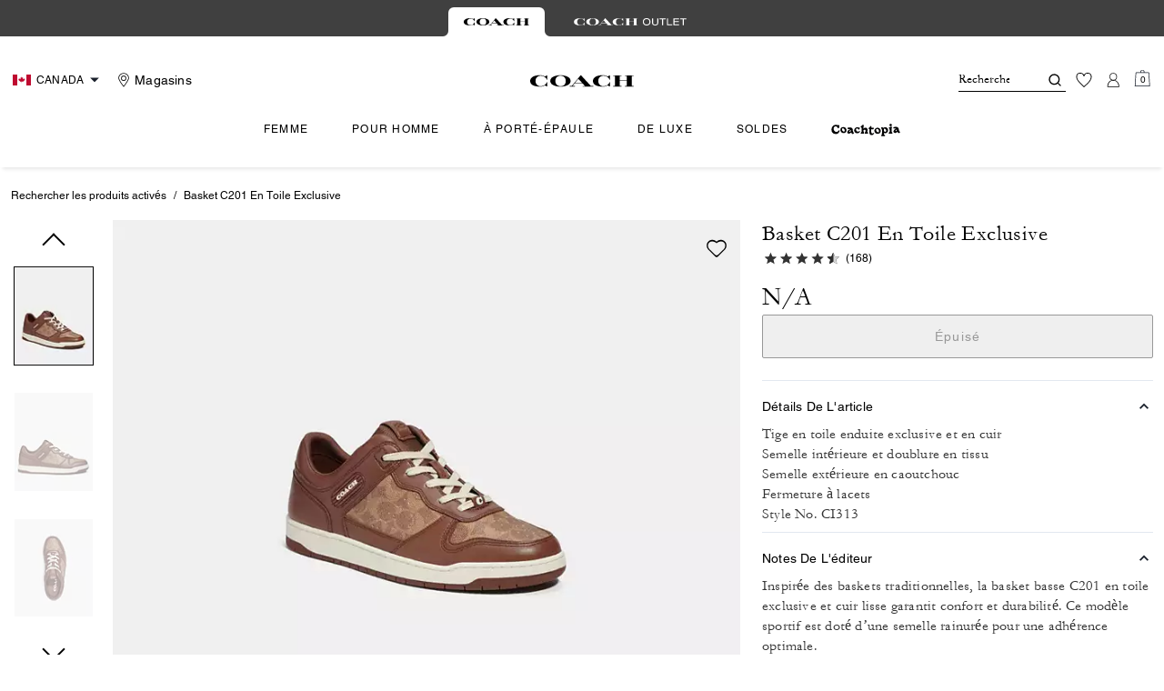

--- FILE ---
content_type: text/html; charset=utf-8
request_url: https://ca.coach.com/fr/products/basket-c201-en-toile-exclusive/CI313.html?frp=CI313%20SAD%20%207%20%20%20D
body_size: 83869
content:
<!DOCTYPE html><html lang="fr"><head><meta charSet="utf-8"/><script type="text/javascript" src="https://ca.coach.com/public/8233f9bfad4ee19331025ed00caf641e534c4117fe11" async ></script><script>
    
function getOriginalReferrer() {
var localStorage = window.localStorage || {
  setItem: function () {},
  getItem: function () {},
  clear: function () {},
  removeItem: function () {},
}

var STORAGE_ORIGINAL_REFERRER = 'mw_original_referrer'
var STORAGE_LAST_SESSION_ID = 'mw_last_session_id'
var SESSION_ID = 'sid'

var COMPAIGN_PARAMS = [
  'utm_source',
  'utm_medium',
  'utm_term',
  'utm_content',
  'utm_id',
  'utm_campaign',
  'gclid',
  'gclsrc',
  'dclid',
]

function getCookie(cname) {
  let name = cname + "=";
  let decodedCookie = decodeURIComponent(document.cookie);
  let ca = decodedCookie.split(';');
  for(let i = 0; i <ca.length; i++) {
    let c = ca[i];
    while (c.charAt(0) == ' ') {
      c = c.substring(1);
    }
    if (c.indexOf(name) == 0) {
      return c.substring(name.length, c.length);
    }
  }
  return "";
}

function compaignParamsWereUpdated(storedReferrer, currentReferrer) {
  if (!storedReferrer || !currentReferrer) {
    return true
  }
  try {
    var storedUrl = new URL(storedReferrer)
    var currentUrl = new URL(currentReferrer)

    var paramsDiffers = COMPAIGN_PARAMS.find(function (paramName) {
      var storedVal = storedUrl.searchParams.get(paramName)
      var currentVal = currentUrl.searchParams.get(paramName)
      return currentVal && currentVal !== storedVal
    })

    return !!paramsDiffers
  } catch (e) {
    console.error(e)
  }
  return true
}


  var storedReferrer = localStorage.getItem(STORAGE_ORIGINAL_REFERRER)
  var lastSessionId = localStorage.getItem(STORAGE_LAST_SESSION_ID)
  var currentReferrer = window.location.href
  var currentSessionId = getCookie(SESSION_ID)

  if (
    currentSessionId !== lastSessionId ||
    compaignParamsWereUpdated(storedReferrer, currentReferrer)
  ) {
    return currentReferrer
  }

  return storedReferrer
}

    function isLowPoweredDevice(deviceType) {
    const checkOutputVersion = (output, version)=>Array.isArray(output) ? Number(output[1]?.trim()) < version : false;
    const ua = window.navigator.userAgent;
    const isMobile = Boolean(deviceType.match(/smartphone|mobile/)) || Boolean(ua?.match(/Android|BlackBerry|iPhone|iPad|iPod|Opera Mini|IEMobile|WPDesktop/i));
    const isLegacyVersion = checkOutputVersion(/Android ([\d]+)/i.exec(ua), 10) || checkOutputVersion(/OS ([\d]+)/i.exec(ua), 15);
    return isMobile && isLegacyVersion;
}
    function getCurrentReferrer() {
    const referrerFromStorage = localStorage.getItem("mw_virtual_referrer");
    const lastVisitedUrl = localStorage.getItem("mw_last_visited_url");
    const isPaginatedPlpReload = getIsPaginatedPlpReload(lastVisitedUrl, window.location.href);
    const isPreviousPageSpa = !!window?.history?.state;
    if (!isPreviousPageSpa && isPaginatedPlpReload && lastVisitedUrl) {
        localStorage.setItem("mw_virtual_referrer", lastVisitedUrl);
        return lastVisitedUrl;
    }
    // use virtual referrer from storage if previous page was SPA
    if (isPreviousPageSpa && referrerFromStorage) {
        return referrerFromStorage;
    }
    // otherwise use default document.referrer and store it's value as a virtual referrer
    localStorage.setItem("mw_virtual_referrer", window.document.referrer);
    return window.document.referrer;
}
    function getIsPaginatedPlpReload(prevUrlStr, currentUrlStr) {
    if (!prevUrlStr || !currentUrlStr || !prevUrlStr.includes("/shop/") || !prevUrlStr.includes("page=")) {
        return false;
    }
    const prevUrl = new URL(prevUrlStr);
    const currentUrl = new URL(currentUrlStr);
    if (prevUrl.pathname !== currentUrl.pathname) {
        return false;
    }
    const prevParams = Object.fromEntries(prevUrl.searchParams);
    const currentParams = Object.fromEntries(currentUrl.searchParams);
    const missingParam = Object.keys(prevParams).filter((key)=>key !== "page").find((key)=>prevParams[key] !== currentParams[key]);
    return !missingParam;
}
    window.uiInteractiveCallbackTriggered = false;
    window.uiInteractiveCallback = function() {
      window.uiInteractiveCallbackTriggered = true;
    };
    setTimeout(() => { window.uiInteractiveCallback() }, 7000);
    window.dataLayer = window.dataLayer || [];
    function gtag(){dataLayer.push(arguments);}
    window.dataLayer.push({"event":"dataLayer_initialized","page":{"bread_crumbs":"RECHERCHER LES PRODUITS ACTIVÉS:BASKET C201 EN TOILE EXCLUSIVE","is_outlet":"0","is_coachtopia":"0","is_soft_404":"0","page_brand":"Coach","page_language":"fr-ca","page_name":"product","page_region":"CA","page_title":"COACH® | Basket C201 En Toile Exclusive","page_type":"product","page_url":window.location.href,"page_path":window.location.pathname,"referrer":getCurrentReferrer(),"original_referrer":getOriginalReferrer()},"shop":{},"session":{"environment":"production","version":"pwa"},"user":{"is_first_visit":"0","is_logged_in":"0","is_registered":"0","membership_id":"","is_special_month":"0","is_subscribed":"0","user_type":"guest","is_vip_b2b":"0","is_low_powered":String(Number(isLowPoweredDevice("desktop")))},"cart":{}});
    (function(w,d,s,l,i){w[l]=w[l]||[];
    w[l].push({'gtm.start':new Date().getTime(),event:'gtm.js'});
    var f=d.getElementsByTagName(s)[0],
    j=d.createElement(s),dl=l!='dataLayer'?'&l='+l:'';j.async=true;j.src=
    'https://tpr-ss-analytics-ca.coach.com/gtm.js?id=GTM-TRNK527'+dl;f.parentNode.insertBefore(j,f);
    })(window,document,'script','dataLayer','');
  </script><script>
!function(){if('PerformanceLongTaskTiming' in window){var g=window.__tti={e:[]};
g.o=new PerformanceObserver(function(l){g.e=g.e.concat(l.getEntries())});
g.o.observe({entryTypes:['longtask']})}}();
</script><meta name="description" content="Inspire des baskets traditionnelles, la basket basse C201 en toile exclusive et cuir lisse garantit confort et durabilit. Ce modle sportif est dot dune semelle rainure pour une adhrence optimale."/><meta name="keywords" content=""/><meta name="title" content="COACH® | Basket C201 En Toile Exclusive"/><meta name="robots" content="index, follow, max-image-preview:large"/><link rel="canonical" href="https://ca.coach.com/fr/products/basket-c201-en-toile-exclusive/CI313.html"/><link rel="alternate" hrefLang="fr-CA" href="https://ca.coach.com/fr/products/basket-c201-en-toile-exclusive/CI313.html"/><link rel="alternate" hrefLang="en-CA" href="https://ca.coach.com/en/products/basket-c201-en-toile-exclusive/CI313.html"/><link rel="alternate" hrefLang="en-US" href="https://www.coach.com/products/basket-c201-en-toile-exclusive/CI313.html"/><script data-qa="seo-site-navigation-element" type="application/ld+json">[{"@context":"http://schema.org","@type":"siteNavigationElement","name":"Femme","url":"https://ca.coach.com/fr/shop/femme/afficher-tout"},{"@context":"http://schema.org","@type":"siteNavigationElement","name":"Pour homme","url":"https://ca.coach.com/fr/shop/homme/afficher-tout"},{"@context":"http://schema.org","@type":"siteNavigationElement","name":"à porté-épaule","url":"https://ca.coach.com/fr/shop/femme/sacs-a-main/afficher-tout"},{"@context":"http://schema.org","@type":"siteNavigationElement","name":"de luxe","url":"https://ca.coach.com/fr/shop/cadeaux/afficher-tout"},{"@context":"http://schema.org","@type":"siteNavigationElement","name":"Soldes","url":"https://ca.coach.com/fr/shop/soldes/afficher-tout"},{"@context":"http://schema.org","@type":"siteNavigationElement","name":"Coachtopia","url":"https://ca.coach.com/fr/shop/coachtopia"}]</script><meta name="viewport" content="width=device-width, initial-scale=1, user-scalable=no"/><meta name="theme-color" content="#000"/><link rel="apple-touch-icon" href="https://assets.coach.com/icons/coach/apple-touch-icon.png"/><link rel="icon" sizes="32x32" href="https://assets.coach.com/icons/coach/favicon-32x32.png" type="image/png"/><link rel="icon" sizes="16x16" href="https://assets.coach.com/icons/coach/favicon-16x16.png" type="image/png"/><link rel="icon" href="https://assets.coach.com/icons/coach/favicon.ico"/><link rel="manifest" href="/api/manifest"/><script>if(!document.cookie.includes('cc-rth') && !document.cookie.includes('cc-nx')) {
      document.cookie = "cc-rht=1; max-age=60; path=/";
    }</script><link rel="preload" href="https://assets.coach.com/na/fonts/Helvetica-Roman.woff2" as="font" type="font/woff2" crossorigin="anonymous"/><link rel="preload" href="https://assets.coach.com/na/fonts/Helvetica-Bold-v1.1.woff2" as="font" type="font/woff2" crossorigin="anonymous"/><link rel="preload" href="https://assets.coach.com/na/fonts/neue_helvetica_73_extended_bold.woff2" as="font" type="font/woff2" crossorigin="anonymous"/><link rel="preload" href="https://assets.coach.com/na/fonts/neue_helvetica_53_extended-v1.1.woff2" as="font" type="font/woff2" crossorigin="anonymous"/><link rel="preload" href="https://assets.coach.com/na/fonts/Garamond-Roman.woff2" as="font" type="font/woff2" crossorigin="anonymous"/><link rel="preconnect" href="https://p11.techlab-cdn.com" crossorigin="anonymous"/><link rel="preconnect" href="https://tpr-ss-analytics-ca.coach.com" crossorigin="anonymous"/><link rel="preconnect" href="https://www.googletagmanager.com" crossorigin="anonymous"/><link rel="preconnect" href="https://cdn.quantummetric.com" crossorigin="anonymous"/><link rel="dns-prefetch" href="https://tapestry-app.quantummetric.com" crossorigin="anonymous"/><link rel="dns-prefetch" href="https://www.google-analytics.com" crossorigin="anonymous"/><link rel="dns-prefetch" href="https://assets.coach.com" crossorigin="anonymous"/><link rel="dns-prefetch" href="https://coach.scene7.com" crossorigin="anonymous"/><title>COACH® | Basket C201 En Toile Exclusive</title><link rel="preload" href="" fetchPriority="high" as="image"/><meta name="next-head-count" content="35"/><link rel="preload" href="/_next/static/css/0e04539621971191.css" as="style"/><link rel="stylesheet" href="/_next/static/css/0e04539621971191.css" data-n-g=""/><noscript data-n-css=""></noscript><script defer="" nomodule="" src="/_next/static/chunks/polyfills-c67a75d1b6f99dc8.js"></script><script defer="" src="/_next/static/chunks/7119.2ad8c26823da3cce.js"></script><script defer="" src="/_next/static/chunks/7701.63ef27afbcaed3c8.js"></script><script defer="" src="/_next/static/chunks/787.69b663f3dd0d650a.js"></script><script defer="" src="/_next/static/chunks/7886.5d172908737dbf2d.js"></script><script defer="" src="/_next/static/chunks/9440.b12f176cb002f577.js"></script><script defer="" src="/_next/static/chunks/8695.e935e30c1ad1d3c7.js"></script><script defer="" src="/_next/static/chunks/8494.180aba6aa109c3ab.js"></script><script defer="" src="/_next/static/chunks/4140.95748a02c6f2082d.js"></script><script defer="" src="/_next/static/chunks/4449.24a065cb4a1cdbf8.js"></script><script defer="" src="/_next/static/chunks/3641.85c90c8cf0b94308.js"></script><script src="/_next/static/chunks/webpack-ce3ff936f7aaea72.js" defer=""></script><script src="/_next/static/chunks/framework-24b7f8f46b43a384.js" defer=""></script><script src="/_next/static/chunks/main-83d5869bd5821e95.js" defer=""></script><script src="/_next/static/chunks/pages/_app-1dc2268e9ad640d8.js" defer=""></script><script src="/_next/static/chunks/6066-021a8d38d483d2b8.js" defer=""></script><script src="/_next/static/chunks/7536-f218664a242f5764.js" defer=""></script><script src="/_next/static/chunks/1926-ccf47b2bd1237704.js" defer=""></script><script src="/_next/static/chunks/7677-4be00bb6e8d95af6.js" defer=""></script><script src="/_next/static/chunks/5627-23d539b759a8e055.js" defer=""></script><script src="/_next/static/chunks/9839-f9622057e96ab9a6.js" defer=""></script><script src="/_next/static/chunks/9384-b7215f7392acec8a.js" defer=""></script><script src="/_next/static/chunks/9576-d7bdb1037a6d6f31.js" defer=""></script><script src="/_next/static/chunks/901-57f3fb8c76de11e3.js" defer=""></script><script src="/_next/static/chunks/4192-4db0e01135dad43d.js" defer=""></script><script src="/_next/static/chunks/4041-2bd2a268454acd02.js" defer=""></script><script src="/_next/static/chunks/2111-119a94d83bb08b33.js" defer=""></script><script src="/_next/static/chunks/6798-09b6b861ec016edf.js" defer=""></script><script src="/_next/static/chunks/8438-04b5553e1ec861fa.js" defer=""></script><script src="/_next/static/chunks/2996-5dd45b23d843abf1.js" defer=""></script><script src="/_next/static/chunks/4275-e6c1fe8712b33603.js" defer=""></script><script src="/_next/static/chunks/605-df5dd5af3777312c.js" defer=""></script><script src="/_next/static/chunks/9951-9300b00bd8413f8c.js" defer=""></script><script src="/_next/static/chunks/7782-a8516ba11c39ee96.js" defer=""></script><script src="/_next/static/chunks/pages/products/%5B...slug%5D-b3f861fa3c09ce98.js" defer=""></script><script src="/_next/static/7E6oZxcKe9oB03gYYePGW/_buildManifest.js" defer=""></script><script src="/_next/static/7E6oZxcKe9oB03gYYePGW/_ssgManifest.js" defer=""></script></head><body class="brand-coach plp-v3-template"><noscript><iframe src='https://www.googletagmanager.com/ns.html?id=GTM-TRNK527'
      height='0' width='0' style='display:none;visibility:hidden'></iframe></noscript><div id="__next"><style data-emotion="css-global kcxk3r">:host,:root,[data-theme]{--chakra-ring-inset:var(--chakra-empty,/*!*/ /*!*/);--chakra-ring-offset-width:0px;--chakra-ring-offset-color:#fff;--chakra-ring-color:rgba(66, 153, 225, 0.6);--chakra-ring-offset-shadow:0 0 #0000;--chakra-ring-shadow:0 0 #0000;--chakra-space-x-reverse:0;--chakra-space-y-reverse:0;--chakra-colors-transparent:transparent;--chakra-colors-current:currentColor;--chakra-colors-black:#000000;--chakra-colors-white:#FFFFFF;--chakra-colors-whiteAlpha-50:rgba(255, 255, 255, 0.04);--chakra-colors-whiteAlpha-100:rgba(255, 255, 255, 0.06);--chakra-colors-whiteAlpha-200:rgba(255, 255, 255, 0.08);--chakra-colors-whiteAlpha-300:rgba(255, 255, 255, 0.16);--chakra-colors-whiteAlpha-400:rgba(255, 255, 255, 0.24);--chakra-colors-whiteAlpha-500:rgba(255, 255, 255, 0.36);--chakra-colors-whiteAlpha-600:rgba(255, 255, 255, 0.48);--chakra-colors-whiteAlpha-700:rgba(255, 255, 255, 0.64);--chakra-colors-whiteAlpha-800:rgba(255, 255, 255, 0.80);--chakra-colors-whiteAlpha-900:rgba(255, 255, 255, 0.92);--chakra-colors-blackAlpha-50:rgba(0, 0, 0, 0.04);--chakra-colors-blackAlpha-100:rgba(0, 0, 0, 0.06);--chakra-colors-blackAlpha-200:rgba(0, 0, 0, 0.08);--chakra-colors-blackAlpha-300:rgba(0, 0, 0, 0.16);--chakra-colors-blackAlpha-400:rgba(0, 0, 0, 0.24);--chakra-colors-blackAlpha-500:rgba(0, 0, 0, 0.36);--chakra-colors-blackAlpha-600:rgba(0, 0, 0, 0.48);--chakra-colors-blackAlpha-700:rgba(0, 0, 0, 0.64);--chakra-colors-blackAlpha-800:rgba(0, 0, 0, 0.80);--chakra-colors-blackAlpha-900:rgba(0, 0, 0, 0.92);--chakra-colors-gray-50:#F7FAFC;--chakra-colors-gray-100:#EDF2F7;--chakra-colors-gray-200:#E2E8F0;--chakra-colors-gray-300:#CBD5E0;--chakra-colors-gray-400:#A0AEC0;--chakra-colors-gray-500:#718096;--chakra-colors-gray-600:#4A5568;--chakra-colors-gray-700:#2D3748;--chakra-colors-gray-800:#1A202C;--chakra-colors-gray-900:#171923;--chakra-colors-red-50:#FFF5F5;--chakra-colors-red-100:#FED7D7;--chakra-colors-red-200:#FEB2B2;--chakra-colors-red-300:#FC8181;--chakra-colors-red-400:#F56565;--chakra-colors-red-500:#E53E3E;--chakra-colors-red-600:#C53030;--chakra-colors-red-700:#9B2C2C;--chakra-colors-red-800:#822727;--chakra-colors-red-900:#63171B;--chakra-colors-orange-50:#FFFAF0;--chakra-colors-orange-100:#FEEBC8;--chakra-colors-orange-200:#FBD38D;--chakra-colors-orange-300:#F6AD55;--chakra-colors-orange-400:#ED8936;--chakra-colors-orange-500:#DD6B20;--chakra-colors-orange-600:#C05621;--chakra-colors-orange-700:#9C4221;--chakra-colors-orange-800:#7B341E;--chakra-colors-orange-900:#652B19;--chakra-colors-yellow-50:#FFFFF0;--chakra-colors-yellow-100:#FEFCBF;--chakra-colors-yellow-200:#FAF089;--chakra-colors-yellow-300:#F6E05E;--chakra-colors-yellow-400:#ECC94B;--chakra-colors-yellow-500:#D69E2E;--chakra-colors-yellow-600:#B7791F;--chakra-colors-yellow-700:#975A16;--chakra-colors-yellow-800:#744210;--chakra-colors-yellow-900:#5F370E;--chakra-colors-green-50:#F0FFF4;--chakra-colors-green-100:#C6F6D5;--chakra-colors-green-200:#9AE6B4;--chakra-colors-green-300:#68D391;--chakra-colors-green-400:#48BB78;--chakra-colors-green-500:#38A169;--chakra-colors-green-600:#2F855A;--chakra-colors-green-700:#276749;--chakra-colors-green-800:#22543D;--chakra-colors-green-900:#1C4532;--chakra-colors-teal-50:#E6FFFA;--chakra-colors-teal-100:#B2F5EA;--chakra-colors-teal-200:#81E6D9;--chakra-colors-teal-300:#4FD1C5;--chakra-colors-teal-400:#38B2AC;--chakra-colors-teal-500:#319795;--chakra-colors-teal-600:#2C7A7B;--chakra-colors-teal-700:#285E61;--chakra-colors-teal-800:#234E52;--chakra-colors-teal-900:#1D4044;--chakra-colors-blue-50:#ebf8ff;--chakra-colors-blue-100:#bee3f8;--chakra-colors-blue-200:#90cdf4;--chakra-colors-blue-300:#63b3ed;--chakra-colors-blue-400:#4299e1;--chakra-colors-blue-500:#3182ce;--chakra-colors-blue-600:#2b6cb0;--chakra-colors-blue-700:#2c5282;--chakra-colors-blue-800:#2a4365;--chakra-colors-blue-900:#1A365D;--chakra-colors-cyan-50:#EDFDFD;--chakra-colors-cyan-100:#C4F1F9;--chakra-colors-cyan-200:#9DECF9;--chakra-colors-cyan-300:#76E4F7;--chakra-colors-cyan-400:#0BC5EA;--chakra-colors-cyan-500:#00B5D8;--chakra-colors-cyan-600:#00A3C4;--chakra-colors-cyan-700:#0987A0;--chakra-colors-cyan-800:#086F83;--chakra-colors-cyan-900:#065666;--chakra-colors-purple-50:#FAF5FF;--chakra-colors-purple-100:#E9D8FD;--chakra-colors-purple-200:#D6BCFA;--chakra-colors-purple-300:#B794F4;--chakra-colors-purple-400:#9F7AEA;--chakra-colors-purple-500:#805AD5;--chakra-colors-purple-600:#6B46C1;--chakra-colors-purple-700:#553C9A;--chakra-colors-purple-800:#44337A;--chakra-colors-purple-900:#322659;--chakra-colors-pink-50:#FFF5F7;--chakra-colors-pink-100:#FED7E2;--chakra-colors-pink-200:#FBB6CE;--chakra-colors-pink-300:#F687B3;--chakra-colors-pink-400:#ED64A6;--chakra-colors-pink-500:#D53F8C;--chakra-colors-pink-600:#B83280;--chakra-colors-pink-700:#97266D;--chakra-colors-pink-800:#702459;--chakra-colors-pink-900:#521B41;--chakra-colors-linkedin-50:#E8F4F9;--chakra-colors-linkedin-100:#CFEDFB;--chakra-colors-linkedin-200:#9BDAF3;--chakra-colors-linkedin-300:#68C7EC;--chakra-colors-linkedin-400:#34B3E4;--chakra-colors-linkedin-500:#00A0DC;--chakra-colors-linkedin-600:#008CC9;--chakra-colors-linkedin-700:#0077B5;--chakra-colors-linkedin-800:#005E93;--chakra-colors-linkedin-900:#004471;--chakra-colors-facebook-50:#E8F4F9;--chakra-colors-facebook-100:#D9DEE9;--chakra-colors-facebook-200:#B7C2DA;--chakra-colors-facebook-300:#6482C0;--chakra-colors-facebook-400:#4267B2;--chakra-colors-facebook-500:#385898;--chakra-colors-facebook-600:#314E89;--chakra-colors-facebook-700:#29487D;--chakra-colors-facebook-800:#223B67;--chakra-colors-facebook-900:#1E355B;--chakra-colors-messenger-50:#D0E6FF;--chakra-colors-messenger-100:#B9DAFF;--chakra-colors-messenger-200:#A2CDFF;--chakra-colors-messenger-300:#7AB8FF;--chakra-colors-messenger-400:#2E90FF;--chakra-colors-messenger-500:#0078FF;--chakra-colors-messenger-600:#0063D1;--chakra-colors-messenger-700:#0052AC;--chakra-colors-messenger-800:#003C7E;--chakra-colors-messenger-900:#002C5C;--chakra-colors-whatsapp-50:#dffeec;--chakra-colors-whatsapp-100:#b9f5d0;--chakra-colors-whatsapp-200:#90edb3;--chakra-colors-whatsapp-300:#65e495;--chakra-colors-whatsapp-400:#3cdd78;--chakra-colors-whatsapp-500:#22c35e;--chakra-colors-whatsapp-600:#179848;--chakra-colors-whatsapp-700:#0c6c33;--chakra-colors-whatsapp-800:#01421c;--chakra-colors-whatsapp-900:#001803;--chakra-colors-twitter-50:#E5F4FD;--chakra-colors-twitter-100:#C8E9FB;--chakra-colors-twitter-200:#A8DCFA;--chakra-colors-twitter-300:#83CDF7;--chakra-colors-twitter-400:#57BBF5;--chakra-colors-twitter-500:#1DA1F2;--chakra-colors-twitter-600:#1A94DA;--chakra-colors-twitter-700:#1681BF;--chakra-colors-twitter-800:#136B9E;--chakra-colors-twitter-900:#0D4D71;--chakra-colors-telegram-50:#E3F2F9;--chakra-colors-telegram-100:#C5E4F3;--chakra-colors-telegram-200:#A2D4EC;--chakra-colors-telegram-300:#7AC1E4;--chakra-colors-telegram-400:#47A9DA;--chakra-colors-telegram-500:#0088CC;--chakra-colors-telegram-600:#007AB8;--chakra-colors-telegram-700:#006BA1;--chakra-colors-telegram-800:#005885;--chakra-colors-telegram-900:#003F5E;--chakra-colors-main-primary:var(--color-primary);--chakra-colors-main-secondary:var(--color-secondary);--chakra-colors-main-black:var(--color-black-base);--chakra-colors-main-saleRed:var(--color-sale);--chakra-colors-main-white:var(--color-white-base);--chakra-colors-main-inactive:var(--color-inactive);--chakra-colors-main-gray:var(--color-neutral-base);--chakra-colors-main-darkGray:var(--color-dark-gray);--chakra-colors-main-lightGray:var(--color-neutral-light);--chakra-colors-cart-default:var(--color-black-base);--chakra-colors-cart-sale:var(--color-sale);--chakra-colors-cart-old:var(--color-neutral-base);--chakra-colors-neutral-base:var(--color-neutral-base);--chakra-colors-neutral-cool:var(--color-neutral-cool);--chakra-colors-neutral-dark:var(--color-neutral-dark);--chakra-colors-neutral-light:var(--color-neutral-light);--chakra-colors-neutral-inactive:var(--color-neutral-inactive);--chakra-colors-neutral-medium:var(--color-neutral-medium);--chakra-colors-scrim-light:var(--color-scrim-light);--chakra-colors-scrim-dark:var(--color-scrim-dark);--chakra-colors-error-primary:var(--color-error-primary);--chakra-colors-error-secondary:var(--color-error-secondary);--chakra-colors-standout-primary:var(--color-standout-primary);--chakra-colors-standout-secondary:var(--color-standout-secondary);--chakra-colors-success-primary:var(--color-success-primary);--chakra-colors-success-secondary:var(--color-success-secondary);--chakra-borders-none:0;--chakra-borders-1px:1px solid;--chakra-borders-2px:2px solid;--chakra-borders-4px:4px solid;--chakra-borders-8px:8px solid;--chakra-fonts-heading:-apple-system,BlinkMacSystemFont,"Segoe UI",Helvetica,Arial,sans-serif,"Apple Color Emoji","Segoe UI Emoji","Segoe UI Symbol";--chakra-fonts-body:-apple-system,BlinkMacSystemFont,"Segoe UI",Helvetica,Arial,sans-serif,"Apple Color Emoji","Segoe UI Emoji","Segoe UI Symbol";--chakra-fonts-mono:SFMono-Regular,Menlo,Monaco,Consolas,"Liberation Mono","Courier New",monospace;--chakra-fontSizes-3xs:0.45rem;--chakra-fontSizes-2xs:0.625rem;--chakra-fontSizes-xs:var(--text-12);--chakra-fontSizes-sm:var(--text-14);--chakra-fontSizes-md:var(--text-16);--chakra-fontSizes-lg:var(--text-20);--chakra-fontSizes-xl:var(--text-24);--chakra-fontSizes-2xl:1.5rem;--chakra-fontSizes-3xl:1.875rem;--chakra-fontSizes-4xl:2.25rem;--chakra-fontSizes-5xl:3rem;--chakra-fontSizes-6xl:3.75rem;--chakra-fontSizes-7xl:4.5rem;--chakra-fontSizes-8xl:6rem;--chakra-fontSizes-9xl:8rem;--chakra-fontSizes-xxs:var(--text-10);--chakra-fontSizes-xlg:var(--text-26);--chakra-fontSizes-xxl:var(--text-28);--chakra-fontSizes-xxxl:var(--text-30);--chakra-fontSizes-double:var(--text-32);--chakra-fontSizes-doublelg:var(--text-40);--chakra-fontSizes-triple:var(--text-48);--chakra-fontSizes-triplelg:var(--text-54);--chakra-fontWeights-hairline:100;--chakra-fontWeights-thin:200;--chakra-fontWeights-light:300;--chakra-fontWeights-normal:400;--chakra-fontWeights-medium:500;--chakra-fontWeights-semibold:600;--chakra-fontWeights-bold:700;--chakra-fontWeights-extrabold:800;--chakra-fontWeights-black:900;--chakra-letterSpacings-tighter:-0.05em;--chakra-letterSpacings-tight:-0.025em;--chakra-letterSpacings-normal:0;--chakra-letterSpacings-wide:0.025em;--chakra-letterSpacings-wider:0.05em;--chakra-letterSpacings-widest:0.1em;--chakra-letterSpacings-xxl:var(--letter-spacing-2xl);--chakra-letterSpacings-xl:var(--letter-spacing-xl);--chakra-letterSpacings-lg:var(--letter-spacing-l);--chakra-letterSpacings-md:var(--letter-spacing-m);--chakra-letterSpacings-sm:var(--letter-spacing-s);--chakra-letterSpacings-xs:var(--letter-spacing-xs);--chakra-lineHeights-3:.75rem;--chakra-lineHeights-4:1rem;--chakra-lineHeights-5:1.25rem;--chakra-lineHeights-6:1.5rem;--chakra-lineHeights-7:1.75rem;--chakra-lineHeights-8:2rem;--chakra-lineHeights-9:2.25rem;--chakra-lineHeights-10:2.5rem;--chakra-lineHeights-normal:normal;--chakra-lineHeights-none:1;--chakra-lineHeights-shorter:1.25;--chakra-lineHeights-short:1.375;--chakra-lineHeights-base:1.5;--chakra-lineHeights-tall:1.625;--chakra-lineHeights-taller:2;--chakra-lineHeights-xxl:var(--line-height-2xl);--chakra-lineHeights-xl:var(--line-height-xl);--chakra-lineHeights-lg:var(--line-height-l);--chakra-lineHeights-md:var(--line-height-m);--chakra-lineHeights-s:var(--line-height-s);--chakra-lineHeights-xs:var(--line-height-xs);--chakra-radii-none:0;--chakra-radii-sm:0.125rem;--chakra-radii-base:0.25rem;--chakra-radii-md:0.375rem;--chakra-radii-lg:0.5rem;--chakra-radii-xl:0.75rem;--chakra-radii-2xl:1rem;--chakra-radii-3xl:1.5rem;--chakra-radii-full:9999px;--chakra-space-1:0.25rem;--chakra-space-2:0.5rem;--chakra-space-3:0.75rem;--chakra-space-4:1rem;--chakra-space-5:1.25rem;--chakra-space-6:1.5rem;--chakra-space-7:1.75rem;--chakra-space-8:2rem;--chakra-space-9:2.25rem;--chakra-space-10:2.5rem;--chakra-space-12:3rem;--chakra-space-14:3.5rem;--chakra-space-16:4rem;--chakra-space-20:5rem;--chakra-space-24:6rem;--chakra-space-28:7rem;--chakra-space-32:8rem;--chakra-space-36:9rem;--chakra-space-40:10rem;--chakra-space-44:11rem;--chakra-space-48:12rem;--chakra-space-52:13rem;--chakra-space-56:14rem;--chakra-space-60:15rem;--chakra-space-64:16rem;--chakra-space-72:18rem;--chakra-space-80:20rem;--chakra-space-96:24rem;--chakra-space-px:1px;--chakra-space-0-5:0.125rem;--chakra-space-1-5:0.375rem;--chakra-space-2-5:0.625rem;--chakra-space-3-5:0.875rem;--chakra-space-s1:var(--spacing-1);--chakra-space-s3:var(--spacing-3);--chakra-space-s10:var(--spacing-10);--chakra-space-sm1:var(--btn-spacers-sm1);--chakra-space-jumbo:var(--spacing-24);--chakra-space-xxxl:var(--spacing-xxxl);--chakra-space-xxl:var(--spacing-12);--chakra-space-xl:var(--spacing-8);--chakra-space-l:var(--spacing-6);--chakra-space-lm:var(--spacing-lm);--chakra-space-m:var(--spacing-4);--chakra-space-mar:var(--spacing-3);--chakra-space-s:var(--spacing-2);--chakra-space-xs:var(--spacing-1);--chakra-shadows-xs:0 0 0 1px rgba(0, 0, 0, 0.05);--chakra-shadows-sm:0 1px 2px 0 rgba(0, 0, 0, 0.05);--chakra-shadows-base:0 1px 3px 0 rgba(0, 0, 0, 0.1),0 1px 2px 0 rgba(0, 0, 0, 0.06);--chakra-shadows-md:0 4px 6px -1px rgba(0, 0, 0, 0.1),0 2px 4px -1px rgba(0, 0, 0, 0.06);--chakra-shadows-lg:0 10px 15px -3px rgba(0, 0, 0, 0.1),0 4px 6px -2px rgba(0, 0, 0, 0.05);--chakra-shadows-xl:0 20px 25px -5px rgba(0, 0, 0, 0.1),0 10px 10px -5px rgba(0, 0, 0, 0.04);--chakra-shadows-2xl:0 25px 50px -12px rgba(0, 0, 0, 0.25);--chakra-shadows-outline:0 0 0 3px rgba(66, 153, 225, 0.6);--chakra-shadows-inner:inset 0 2px 4px 0 rgba(0,0,0,0.06);--chakra-shadows-none:none;--chakra-shadows-dark-lg:rgba(0, 0, 0, 0.1) 0px 0px 0px 1px,rgba(0, 0, 0, 0.2) 0px 5px 10px,rgba(0, 0, 0, 0.4) 0px 15px 40px;--chakra-sizes-1:0.25rem;--chakra-sizes-2:0.5rem;--chakra-sizes-3:0.75rem;--chakra-sizes-4:1rem;--chakra-sizes-5:1.25rem;--chakra-sizes-6:1.5rem;--chakra-sizes-7:1.75rem;--chakra-sizes-8:2rem;--chakra-sizes-9:2.25rem;--chakra-sizes-10:2.5rem;--chakra-sizes-12:3rem;--chakra-sizes-14:3.5rem;--chakra-sizes-16:4rem;--chakra-sizes-20:5rem;--chakra-sizes-24:6rem;--chakra-sizes-28:7rem;--chakra-sizes-32:8rem;--chakra-sizes-36:9rem;--chakra-sizes-40:10rem;--chakra-sizes-44:11rem;--chakra-sizes-48:12rem;--chakra-sizes-52:13rem;--chakra-sizes-56:14rem;--chakra-sizes-60:15rem;--chakra-sizes-64:16rem;--chakra-sizes-72:18rem;--chakra-sizes-80:20rem;--chakra-sizes-96:24rem;--chakra-sizes-px:1px;--chakra-sizes-0-5:0.125rem;--chakra-sizes-1-5:0.375rem;--chakra-sizes-2-5:0.625rem;--chakra-sizes-3-5:0.875rem;--chakra-sizes-max:max-content;--chakra-sizes-min:min-content;--chakra-sizes-full:100%;--chakra-sizes-3xs:14rem;--chakra-sizes-2xs:16rem;--chakra-sizes-xs:20rem;--chakra-sizes-sm:24rem;--chakra-sizes-md:28rem;--chakra-sizes-lg:32rem;--chakra-sizes-xl:36rem;--chakra-sizes-2xl:42rem;--chakra-sizes-3xl:48rem;--chakra-sizes-4xl:56rem;--chakra-sizes-5xl:64rem;--chakra-sizes-6xl:72rem;--chakra-sizes-7xl:80rem;--chakra-sizes-8xl:90rem;--chakra-sizes-prose:60ch;--chakra-sizes-container-sm:640px;--chakra-sizes-container-md:768px;--chakra-sizes-container-lg:1024px;--chakra-sizes-container-xl:1280px;--chakra-zIndices-hide:-1;--chakra-zIndices-auto:auto;--chakra-zIndices-base:0;--chakra-zIndices-docked:10;--chakra-zIndices-dropdown:1000;--chakra-zIndices-sticky:1100;--chakra-zIndices-banner:1200;--chakra-zIndices-overlay:1300;--chakra-zIndices-modal:1400;--chakra-zIndices-popover:1500;--chakra-zIndices-skipLink:1600;--chakra-zIndices-toast:1700;--chakra-zIndices-tooltip:1800;--chakra-transition-property-common:background-color,border-color,color,fill,stroke,opacity,box-shadow,transform;--chakra-transition-property-colors:background-color,border-color,color,fill,stroke;--chakra-transition-property-dimensions:width,height;--chakra-transition-property-position:left,right,top,bottom;--chakra-transition-property-background:background-color,background-image,background-position;--chakra-transition-easing-ease-in:cubic-bezier(0.4, 0, 1, 1);--chakra-transition-easing-ease-out:cubic-bezier(0, 0, 0.2, 1);--chakra-transition-easing-ease-in-out:cubic-bezier(0.4, 0, 0.2, 1);--chakra-transition-duration-ultra-fast:50ms;--chakra-transition-duration-faster:100ms;--chakra-transition-duration-fast:150ms;--chakra-transition-duration-normal:200ms;--chakra-transition-duration-slow:300ms;--chakra-transition-duration-slower:400ms;--chakra-transition-duration-ultra-slow:500ms;--chakra-blur-none:0;--chakra-blur-sm:4px;--chakra-blur-base:8px;--chakra-blur-md:12px;--chakra-blur-lg:16px;--chakra-blur-xl:24px;--chakra-blur-2xl:40px;--chakra-blur-3xl:64px;}.chakra-ui-light :host:not([data-theme]),.chakra-ui-light :root:not([data-theme]),.chakra-ui-light [data-theme]:not([data-theme]),[data-theme=light] :host:not([data-theme]),[data-theme=light] :root:not([data-theme]),[data-theme=light] [data-theme]:not([data-theme]),:host[data-theme=light],:root[data-theme=light],[data-theme][data-theme=light]{--chakra-colors-chakra-body-text:var(--chakra-colors-gray-800);--chakra-colors-chakra-body-bg:var(--chakra-colors-white);--chakra-colors-chakra-border-color:var(--chakra-colors-gray-200);--chakra-colors-chakra-subtle-bg:var(--chakra-colors-gray-100);--chakra-colors-chakra-placeholder-color:var(--chakra-colors-gray-500);}.chakra-ui-dark :host:not([data-theme]),.chakra-ui-dark :root:not([data-theme]),.chakra-ui-dark [data-theme]:not([data-theme]),[data-theme=dark] :host:not([data-theme]),[data-theme=dark] :root:not([data-theme]),[data-theme=dark] [data-theme]:not([data-theme]),:host[data-theme=dark],:root[data-theme=dark],[data-theme][data-theme=dark]{--chakra-colors-chakra-body-text:var(--chakra-colors-whiteAlpha-900);--chakra-colors-chakra-body-bg:var(--chakra-colors-gray-800);--chakra-colors-chakra-border-color:var(--chakra-colors-whiteAlpha-300);--chakra-colors-chakra-subtle-bg:var(--chakra-colors-gray-700);--chakra-colors-chakra-placeholder-color:var(--chakra-colors-whiteAlpha-400);}</style><style data-emotion="css-global 3kbdol">html{line-height:1.5;-webkit-text-size-adjust:100%;font-family:system-ui,sans-serif;-webkit-font-smoothing:antialiased;text-rendering:optimizeLegibility;-moz-osx-font-smoothing:grayscale;touch-action:manipulation;}body{position:relative;min-height:100%;font-feature-settings:'kern';}*,*::before,*::after{border-width:0;border-style:solid;box-sizing:border-box;}main{display:block;}hr{border-top-width:1px;box-sizing:content-box;height:0;overflow:visible;}pre,code,kbd,samp{font-family:SFMono-Regular,Menlo,Monaco,Consolas,monospace;font-size:1em;}a{background-color:transparent;color:inherit;-webkit-text-decoration:inherit;text-decoration:inherit;}abbr[title]{border-bottom:none;-webkit-text-decoration:underline;text-decoration:underline;-webkit-text-decoration:underline dotted;-webkit-text-decoration:underline dotted;text-decoration:underline dotted;}b,strong{font-weight:bold;}small{font-size:80%;}sub,sup{font-size:75%;line-height:0;position:relative;vertical-align:baseline;}sub{bottom:-0.25em;}sup{top:-0.5em;}img{border-style:none;}button,input,optgroup,select,textarea{font-family:inherit;font-size:100%;line-height:1.15;margin:0;}button,input{overflow:visible;}button,select{text-transform:none;}button::-moz-focus-inner,[type="button"]::-moz-focus-inner,[type="reset"]::-moz-focus-inner,[type="submit"]::-moz-focus-inner{border-style:none;padding:0;}fieldset{padding:0.35em 0.75em 0.625em;}legend{box-sizing:border-box;color:inherit;display:table;max-width:100%;padding:0;white-space:normal;}progress{vertical-align:baseline;}textarea{overflow:auto;}[type="checkbox"],[type="radio"]{box-sizing:border-box;padding:0;}[type="number"]::-webkit-inner-spin-button,[type="number"]::-webkit-outer-spin-button{-webkit-appearance:none!important;}input[type="number"]{-moz-appearance:textfield;}[type="search"]{-webkit-appearance:textfield;outline-offset:-2px;}[type="search"]::-webkit-search-decoration{-webkit-appearance:none!important;}::-webkit-file-upload-button{-webkit-appearance:button;font:inherit;}details{display:block;}summary{display:-webkit-box;display:-webkit-list-item;display:-ms-list-itembox;display:list-item;}template{display:none;}[hidden]{display:none!important;}body,blockquote,dl,dd,h1,h2,h3,h4,h5,h6,hr,figure,p,pre{margin:0;}button{background:transparent;padding:0;}fieldset{margin:0;padding:0;}ol,ul{margin:0;padding:0;}textarea{resize:vertical;}button,[role="button"]{cursor:pointer;}button::-moz-focus-inner{border:0!important;}table{border-collapse:collapse;}h1,h2,h3,h4,h5,h6{font-size:inherit;font-weight:inherit;}button,input,optgroup,select,textarea{padding:0;line-height:inherit;color:inherit;}img,svg,video,canvas,audio,iframe,embed,object{display:block;}img,video{max-width:100%;height:auto;}[data-js-focus-visible] :focus:not([data-focus-visible-added]):not([data-focus-visible-disabled]){outline:none;box-shadow:none;}select::-ms-expand{display:none;}:root{--chakra-vh:100vh;}@supports (height: -webkit-fill-available){:root{--chakra-vh:-webkit-fill-available;}}@supports (height: -moz-fill-available){:root{--chakra-vh:-moz-fill-available;}}@supports (height: 100dvh){:root{--chakra-vh:100dvh;}}</style><style data-emotion="css-global o4gull">body{font-family:var(--chakra-fonts-body);color:var(--chakra-colors-chakra-body-text);background:var(--chakra-colors-chakra-body-bg);transition-property:background-color;transition-duration:var(--chakra-transition-duration-normal);line-height:var(--chakra-lineHeights-base);}*::-webkit-input-placeholder{color:var(--chakra-colors-chakra-placeholder-color);}*::-moz-placeholder{color:var(--chakra-colors-chakra-placeholder-color);}*:-ms-input-placeholder{color:var(--chakra-colors-chakra-placeholder-color);}*::placeholder{color:var(--chakra-colors-chakra-placeholder-color);}*,*::before,::after{border-color:var(--chakra-colors-chakra-border-color);word-wrap:break-word;}html{-webkit-font-smoothing:initial;}html,body{touch-action:pan-x pan-y;}html #__next,body #__next{display:-webkit-box;display:-webkit-flex;display:-ms-flexbox;display:flex;-webkit-flex-direction:column;-ms-flex-direction:column;flex-direction:column;height:100%;}html p,body p{margin:0px;}main{-webkit-box-flex:1;-webkit-flex-grow:1;-ms-flex-positive:1;flex-grow:1;}footer{background:var(--color-neutral-light);border-top:1px solid var(--color-inactive);}:root{font-size:16px!important;--spacing-lm:22px;--spacing-xxxl:72px;--btn-spacers-sm1:6px;--font-size-heading-xs:38px;--font-size-heading-md:50px;--font-size-heading-lg:62px;--color-dark-gray:#2e2e2e;--text-11:11px;--text-13:13px;--text-14:14px;--max-mobile-tile-height:244px;--max-desktop-tile-height:304px;--min-mobile-tile-height:244px;--min-desktop-tile-height:304px;--color-neutral-inactive:#d8d8d8;--color-sale:#CC0000;--color-black-base:#000;--color-white-base:#fff;--certona-mobile-product-tile-width:140px;--certona-mobile-product-tile-dynamic-width:calc((100vw - 0.5rem) / 2.5);--certona-mobile-product-tile-height:175px;--certona-desktop-product-tile-width:215px;--certona-desktop-product-tile-height:268px;--promo-tile-1up-aspect-ratio:calc(243/304);--promo-tile-2up-desktop-aspect-ratio:calc(498/304);--staircase-comparablePrice-height:18px;--staircase-promoCallout-height:18px;--staircase-addToBag-height:36px;--staircase-viewSimilar-height:20px;--staircase-reviews-height:13px;--max-desktop-two-tiles-height:1220px;--scheme-darkThemeNAV-bg-color:var(--color-neutral-dark-1, #161616);--scheme-darkThemeNAV-text-color:var(--color-neutral-light);--scheme-darkThemeNAV-secondary-text-color:var(--color-neutral-light-3);--scheme-darkThemeNAV-footer-bg-color:var(--color-neutral-dark);--scheme-darkThemeNAV-t1-subline-color:var(--color-neutral-base);--scheme-darkThemeNAV-header-color:var(--color-neutral-light);--scheme-darkThemeNAV-list-price-color:var(--color-neutral-light);--scheme-darkThemeNAV-selected-category-bg:var(--color-background-cta-focus);--scheme-darkThemeNAV-suggestions-product-text-color:var(--color-secondary);--scheme-darkThemeNAV-suggestions-strikethrough-text-color:var(--color-neutral-light-3);--scheme-darkThemeNAV-input-bg-color:var(--color-neutral-light, #f7f7f7);--scheme-lightThemeNAV-bg-color:var(--color-white-base);--scheme-lightThemeNAV-text-color:var(--color-primary);--scheme-lightThemeNAV-secondary-text-color:var(--color-neutral-base);--scheme-lightThemeNAV-footer-bg-color:var(--color-neutral-light-1, #f1f1f1);--scheme-lightThemeNAV-t1-subline-color:var(--color-neutral-light-2, #e1e1e1);--scheme-lightThemeNAV-header-color:var(--color-neutral-medium);--scheme-lightThemeNAV-list-price-color:var(--color-neutral-1, #6d6d6d);--scheme-lightThemeNAV-selected-category-bg:var(--color-neutral-light);--scheme-lightThemeNAV-suggestions-product-text-color:var(--color-primary);--scheme-lightThemeNAV-suggestions-strikethrough-text-color:var(--color-neutral-1);--scheme-lightThemeNAV-input-bg-color:var(--color-neutral-light, #f7f7f7);--scheme-greyThemeNAV-bg-color:var(--color-neutral-light-1, #f0f0f0);--scheme-greyThemeNAV-text-color:var(--color-primary);--scheme-greyThemeNAV-secondary-text-color:var(--color-neutral-base);--scheme-greyThemeNAV-footer-bg-color:var(--color-secondary, ##FFFFFE);--scheme-greyThemeNAV-t1-subline-color:var(--color-neutral-light-2, #e1e1e1);--scheme-greyThemeNAV-header-color:var(--color-neutral-medium);--scheme-greyThemeNAV-list-price-color:var(--color-neutral-1, #6d6d6d);--scheme-greyThemeNAV-selected-category-bg:var(--color-secondary, ##FFFFFE);--scheme-greyThemeNAV-suggestions-product-text-color:var(--color-primary);--scheme-greyThemeNAV-suggestions-strikethrough-text-color:var(--color-neutral-1);--scheme-greyThemeNAV-input-bg-color:var(--color-white-base, #ffffff);--scheme-bg-color:var(--scheme-greyThemeNAV-bg-color, var(--scheme-default-bg-color, var(--color-neutral-dark-1, #161616)));--scheme-text-color:var(--scheme-greyThemeNAV-text-color, var(--scheme-default-text-color, var(--color-neutral-light)));--scheme-footer-bg-color:var(--scheme-greyThemeNAV-footer-bg-color, var(--scheme-default-footer-bg-color, var(--color-neutral-dark)));--scheme-t1-subline-color:var(--scheme-greyThemeNAV-t1-subline-color, var(--scheme-default-t1-subline-color, var(--color-neutral-base)));--scheme-header-color:var(--scheme-greyThemeNAV-header-color, var(--scheme-default-header-color, var(--color-neutral-light)));--scheme-list-price-color:var(--scheme-greyThemeNAV-list-price-color, var(--scheme-default-list-price-color, var(--color-neutral-light)));--scheme-secondary-text-color:var(--scheme-greyThemeNAV-secondary-text-color, var(--scheme-default-secondary-text-color, var(--color-neutral-light-3)));--scheme-selected-category-bg:var(--scheme-greyThemeNAV-selected-category-bg, var(--scheme-default-selected-category-bg, var(--color-background-cta-focus)));--scheme-suggestions-product-text-color:var(--scheme-greyThemeNAV-suggestions-product-text-color, var(--scheme-default-suggestions-product-text-color, var(--color-secondary)));--scheme-suggestions-strikethrough-text-color:var(--scheme-greyThemeNAV-suggestions-strikethrough-text-color, var(--scheme-default-suggestions-strikethrough-text-color, var(--color-neutral-light-3)));--scheme-input-bg-color:var(--scheme-greyThemeNAV-input-bg-color, var(--scheme-default-input-bg-color, var(--color-neutral-light, #f7f7f7)));}@media (min-width: 769px){:root{--staircase-viewSimilar-height:43px;--staircase-comparablePrice-height:21px;}}.plp-v3-1{--max-desktop-tile-height:403px;}#icon-review-star-half .cust0{fill-rule:evenodd;-webkit-clip-rule:evenodd;clip-rule:evenodd;fill:var(--color-dark-gray);}#icon-review-star-half .cust1{fill-rule:evenodd;-webkit-clip-rule:evenodd;clip-rule:evenodd;fill:var(--color-inactive);}.h-100{height:100%;}@supports not (aspect-ratio: auto){#home_body_slot_2 .amps-aspect-ratio-box .u-full-cover-element{padding:0px;}#home_body_slot_2 .amps-aspect-ratio-box .u-full-cover-element.m-d-ratio-defined img{position:relative;}}.content-asset_feedbackForm .modal{position:fixed;top:0px;left:0px;z-index:1500;display:none;width:100%;height:100%;overflow:hidden;outline:0px;}@media (min-width: 769px){.content-asset_feedbackForm .modal.modal-large .modal-dialog,.modal.modal-full-width.modal-large .modal-dialog{width:800px;max-width:800px;}}@media (min-width: 769px){.content-asset_feedbackForm .modal .modal-dialog,.modal.modal-full-width .modal-dialog{-webkit-align-items:center;-webkit-box-align:center;-ms-flex-align:center;align-items:center;}}@media (min-width: 0px) and (max-width: 767px){.content-asset_feedbackForm #modalFeedback .modal-dialog{width:calc(100% - 20px);max-width:100%;margin:10px;}}.content-asset_feedbackForm .modal .modal-dialog{position:relative;display:-webkit-box;display:-webkit-flex;display:-ms-flexbox;display:flex;min-height:100%;margin:auto;width:calc(100% - 64px);max-width:83%;}@media (min-width: 0px) and (max-width: 767px){.content-asset_feedbackForm #modalFeedback{width:100vw;}}.content-asset_feedbackForm #modalFeedback .modal-content{max-height:90vh;overflow:hidden;overflow-y:auto;}@media (min-width: 0px) and (max-width: 767px){.content-asset_feedbackForm #modalFeedbackContent{margin-top:5vh;}}@media (min-width: 769px){.content-asset_feedbackForm .modal .modal-content,.modal.modal-full-width .modal-content{height:auto;min-height:500px;}}.content-asset_feedbackForm .modal .modal-content{position:relative;display:-webkit-box;display:-webkit-flex;display:-ms-flexbox;display:flex;-webkit-flex-direction:column;-ms-flex-direction:column;flex-direction:column;width:100%;border-radius:2px;background-color:#fff;pointer-events:auto;outline:0px;padding:16px;}@media (min-width: 769px){.content-asset_feedbackForm .modal .modal-content{padding:24px;}}.content-asset_feedbackForm .modal .modal-header{padding-bottom:16px;}.content-asset_feedbackForm .modal .modal-header .close{float:right;}.content-asset_feedbackForm button.close{padding:0px;background-color:var(--chakra-colors-transparent);border:0px;-webkit-appearance:none;-moz-appearance:none;-ms-appearance:none;appearance:none;}.content-asset_feedbackForm .close{float:right;font-size:1.5rem;font-weight:700;line-height:1;color:#000;text-shadow:0 1px 0 #fff;opacity:.5;}.content-asset_feedbackForm .modalFeedbackForm{height:1440px;}.cms-slot img,.cms-slot svg{display:inline-block;}.certona-recommendations-home{min-width:1px;}.klarna-overlay~div>.chakra-modal__content-container{height:100vh;}.wyng_container{margin-top:48px;}.wyng-box__text{font-family:Helvetica LT Pro,Helvetica,Arial,sans-serif;font-size:10px;font-weight:400;line-height:1.35;letter-spacing:0.0625rem;margin-bottom:16px;margin-top:0px;}.wyng_box__header{font-family:HelveticaLTPro-Bold,Helvetica,Arial,sans-serif;font-weight:var(--chakra-fontWeights-bold);line-height:1.15;letter-spacing:0.0125rem;font-size:60px;margin-bottom:8px;margin-top:0px;}@media only screen and (max-width: 544px){.wyng_box__header{font-size:30px;}}.wyng-box__sub-header{font-family:var(--font-face2-normal),serif;font-weight:400;font-size:20px;line-height:1.4;letter-spacing:0.013rem;margin-bottom:24px;margin-top:0px;}.wyng-share-cta{font-weight:400;font-size:14px;line-height:1.15;padding:16px 24px;background:#ffffff;border:1px solid #d8d8d8;border-radius:2px;width:238px;}.tooltip-content{top:50px;left:-160px;width:220px;color:#223628;padding:10px;z-index:1;position:absolute;background:#FCEFF3;border-radius:6px;}.tooltip-content::after{top:-12px;left:calc(100% - 45px);content:'';position:absolute;margin-top:-5px;border-width:10px;border-style:solid;border-color:var(--chakra-colors-transparent);border-bottom-color:#FCEFF3;}.tooltip-content.tooltip-content--mobile{left:var(--chakra-space-1);}.tooltip-content.tooltip-content--mobile::after{left:10px;}.tooltip-content p{margin:0px;font-size:11px;text-align:left;line-height:1.2;letter-spacing:.5px;text-transform:none;}.tooltip-content a{-webkit-text-decoration:underline;text-decoration:underline;}::-ms-reveal{position:absolute;right:0px;}.pr-irlsnippet-header{display:none;}button.uiButton.ae-button{background:var(--chakra-colors-transparent);opacity:0;box-shadow:var(--chakra-shadows-none);position:absolute!important;top:0px;left:0px;}.chat_window.cCustomPreChatCmpMenu3Toro .main-menu{background-color:var(--chakra-colors-transparent);}.entry-highlight{font-family:var(--font-face2-normal);}.sizechart-content__select .table{width:100%;}.slick-dots-btn:before{display:none;}.slick-dots-btn svg path{fill:var(--color-inactive);}.slick-active .slick-dots-btn svg path{fill:#575757!important;}.review-rating-slider{width:100%;-webkit-appearance:none;-moz-appearance:none;-ms-appearance:none;appearance:none;background:var(--color-inactive);border-radius:4px;height:8px;}.review-rating-slider::-webkit-slider-thumb{-webkit-appearance:none;-moz-appearance:none;-ms-appearance:none;appearance:none;width:44px;height:8px;border-radius:5px;background:var(--color-neutral-dark);}.disabled-image{position:relative;}.disabled-image::after{content:"";cursor:pointer;position:absolute;top:0px;left:0px;width:100%;height:100%;-webkit-background-position:center;background-position:center;-webkit-background-size:cover;background-size:cover;background-repeat:no-repeat;background-image:url("[data-uri]");}.disabled-color{position:relative;}.disabled-color::after{content:"";cursor:pointer;position:absolute;top:3px;left:3px;width:70%;height:70%;-webkit-background-position:center;background-position:center;-webkit-background-size:cover;background-size:cover;background-repeat:no-repeat;background-image:url("[data-uri]");}.mob-recommend{-webkit-overflow-scrolling:touch;-ms-touch-action:touch;}.mob-recommend-items{scrollbar-width:none;}.mob-recommend-items::-webkit-scrollbar{display:none;}.mobile-carousel-slider .slick-dots{top:102%;}.main-promoModal .rightArrowStyle{-webkit-transform:translateX(0);-moz-transform:translateX(0);-ms-transform:translateX(0);transform:translateX(0);}.main-promoModal .leftArrowStyle{-webkit-transform:translateX(0);-moz-transform:translateX(0);-ms-transform:translateX(0);transform:translateX(0);}.recommendSlider .rightArrowStyle,.recommendSlider .leftArrowStyle{outline:2px solid transparent;outline-offset:2px;}.recommendSlider .rightArrowStyle:focus,.recommendSlider .leftArrowStyle:focus,.recommendSlider .rightArrowStyle svg:focus,.recommendSlider .leftArrowStyle svg:focus{outline:2px solid transparent;outline-offset:2px;}.recommendSlider .rightArrowStyle{-webkit-transform:translate(200%,-50%);-moz-transform:translate(200%,-50%);-ms-transform:translate(200%,-50%);transform:translate(200%,-50%);}.recommendSlider .leftArrowStyle{-webkit-transform:translate(-200%,-50%);-moz-transform:translate(-200%,-50%);-ms-transform:translate(-200%,-50%);transform:translate(-200%,-50%);}.ot-sdk-show-settings{font-size:10px;line-height:11px;}.ae-img{margin:0 auto;}.pdp-carousel-d{background-color:#f0f0f0;}.reloved-logo{margin:0 auto;}.klarna-logo{color:#17120f;font-family:Klarna Headline;font-weight:var(--chakra-fontWeights-bold);letter-spacing:-0.5px;font-size:12px;margin:0 4px;}.pdp-breadcrumb::-webkit-scrollbar{display:none;}.pdp-breadcrumb{-ms-overflow-style:none;scrollbar-width:none;}.pdp-product-heading{font-family:var(--font-face2-normal),serif;color:#000;}.ratings-content-divider{border-bottom:1px solid var(--color-inactive);}@media (min-width: 769px){.ratings-content-divider{border-bottom:1px dashed #000001;}}.content-divider::before{content:"";display:block;height:1px;width:100vw;position:relative;left:calc(50% - 50vw);background:var(--color-inactive);}.content-divider.content-divider-review-under-image::before{width:100%;left:unset;}.reviews-info-under-image{display:-webkit-box;display:-webkit-flex;display:-ms-flexbox;display:flex;-webkit-flex-direction:column;-ms-flex-direction:column;flex-direction:column;-webkit-align-items:flex-start;-webkit-box-align:flex-start;-ms-flex-align:flex-start;align-items:flex-start;}.reviews-write-review-under-image button{border:var(--chakra-borders-none);}.pdp-breadcrumb,.no-scrollVisible{-ms-overflow-style:none;scrollbar-width:none;}.pdp-breadcrumb::-webkit-scrollbar,.no-scrollVisible::-webkit-scrollbar{display:none;}.slider-left-alg{left:10px;}.slider-left-alg>.slick-list{left:4px;}.main-selector{margin-bottom:12px;}.main-selector .chakra-select__wrapper{height:48px;}.pr-shop-products+div{display:none;}.pr-media-carousel__caption+div{display:none;}.pr-media-carousel__card.pr-media-carousel__card--lg{height:100%;padding:1rem 2rem 0 2rem;}.pr-media-carousel__card .pr-overflow-x-hidden.pr-overflow-y-auto{overflow:hidden!important;}.pr-media-carousel__card .pr-overflow-x-hidden.pr-overflow-y-auto .pr-h-mediaDesktop{height:27rem;}.pr-shop-products h2{margin-bottom:0!important;}.w4{width:8rem;}.ship-text{margin-bottom:1.5rem;}.chakra-accordion__item>button[aria-expanded="true"]{padding-bottom:0px;}chakra-accordion__item>button[aria-expanded="false"]{padding-bottom:1rem;}.ship-text>a{font-size:.875rem;font-family:var(--font-face1-normal);}@media (min-width: 769px){#accordion-button-509+div{margin-bottom:15px;}}@media (min-width: 769px){#product-details>div{margin-left:10px;}}.cz2__type__symbols{font-family:MonogramSymbolsCustom;}body.backtotop-stickyVisible #backToTopBtn{-webkit-transform:translateY(-75px);-moz-transform:translateY(-75px);-ms-transform:translateY(-75px);transform:translateY(-75px);}@media (max-width: 769px){body.backtotop-stickyVisible #backToTopBtn{right:7px;}}@media (max-width: 769px){body.backtotop-stickyVisible.backtotop-visible .needlepoint{bottom:55px!important;}}body.backtotop-visible .needlepoint{bottom:50px!important;}body.chat-stickyVisible .helpButton{bottom:84px!important;}@media (max-width: 769px){body.chat-stickyVisible .helpButton{right:7px;}}body.chat-stickyVisible.backtotop-stickyVisible .helpButton{bottom:140px!important;}.compare-panel__atc .minicart__price .old-price+.actual-price{color:#000;font-family:var(--font-face2-normal),serif;}.compare-panel__atc .minicart__price .old-price{font-size:15px;-webkit-order:2;-ms-flex-order:2;order:2;margin-left:10px;}#web-messenger-container{right:1px;bottom:180px;}@media (min-width: 769px){#web-messenger-container{bottom:120px;right:9px;}}#web-messenger-container.opened{bottom:5px;}.countdown-banner__home .colon{font-family:var(--font-primary-bold);font-weight:var(--chakra-fontWeights-bold);line-height:1.15;letter-spacing:0.2px;}@media (min-width: 769px){.countdown-banner__home .colon{font-size:2.1rem;margin:0 8px;}}.countdown-banner__home--imgSection img{width:100%;}.countdown-banner__home--imgSection{width:107px;}@media (min-width: 769px){.countdown-banner__home--imgSection{width:214px;}}@media (min-width: 769px){.countdown-banner__home .plp-countdown-banner .countdown-banner__home--imgSection{width:165px;}}.countdown-banner__home .img-section .product_img{min-height:131px;}.countdown-banner__home .product_img{background:#f0f0f0;}.countdown-banner__home .img-section{margin:0 16px;}@media (min-width: 769px){.countdown-banner__home .img-section{margin:0 96px;}}@media (min-width: 769px){.countdown-banner__home--rightSection .time-box-container{margin-bottom:16px;}}.countdown-banner__home--rightSection .justify-content-center{-webkit-box-pack:space-around;-ms-flex-pack:space-around;-webkit-justify-content:space-around;justify-content:space-around;}.countdown-banner__home--rightSection>.time-info{margin-bottom:4px;color:#575757;}@media (min-width: 769px){.countdown-banner__home--rightSection>.time-info{margin-bottom:8px;}}.countdown-banner__home .time-box-container{margin-bottom:4px;}@media (min-width: 769px){.countdown-banner__home .deal-price{margin-bottom:16px;font-size:3.2rem;font-family:var(--font-primary-bold);font-weight:var(--chakra-fontWeights-bold);line-height:1.15;letter-spacing:0.2px;}}@media (min-width: 769px){header .header-promo-banner .header-banner .slick-list{min-height:0px;}}.countdown-banner__home .deal-price .deal-price-dis{font-size:.85714rem;line-height:1.4;letter-spacing:0.2px;color:#575757;}@media (min-width: 769px){.countdown-banner__home .deal-price .deal-price-dis{font-size:1.14286rem;line-height:1.35;letter-spacing:0.2px;font-weight:500;}}.countdown-banner__home .deal-text{font-size:.71429rem;line-height:1.4;letter-spacing:1px;margin-bottom:4px;color:#000;}@media (min-width: 769px){.countdown-banner__home .deal-text{font-size:1.42857rem;font-family:HelveticaLTPro-Roman,Arial,sans-serif;line-height:1.15;letter-spacing:1.25px;margin-bottom:8px;}}.countdown-banner__home .time-box{padding:8px;font-family:var(--font-primary-bold);font-weight:var(--chakra-fontWeights-bold);line-height:1.15;letter-spacing:0.2px;background-color:#000;color:#fff;border-radius:8px;}@media (min-width: 769px){.countdown-banner__home .time-box{padding:8px;font-size:3.14rem;font-family:var(--font-primary-bold);font-weight:var(--chakra-fontWeights-bold);line-height:1.15;letter-spacing:0.2px;background-color:#000;width:-webkit-fit-content;width:-moz-fit-content;width:fit-content;color:#fff;border-radius:8px;}}.countdown-banner__home .time-text{margin-right:6px;color:#000;font-size:.57143rem;width:32px;}@media (min-width: 769px){.countdown-banner__home .time-text{width:74px;}}@media (min-width: 769px){.countdown-banner__home .time-text.time-info{font-size:.71429rem;line-height:1.4;letter-spacing:1px;}}button[embeddedservice-chatheader_chatheader].minimizeButton{padding:1px 6px;outline:2px solid transparent;outline-offset:2px;}button[embeddedservice-chatheader_chatheader].closeButton{padding:1px 6px;outline:2px solid transparent;outline-offset:2px;}.embeddedServiceIcon{display:none;}.helpButton{bottom:12px!important;width:40px;height:38px!important;padding:0px;border-radius:50%;background-color:var(--color-white-base);background-image:url("data:image/svg+xml,%3Csvg width='38' height='32' fill='none' xmlns='http://www.w3.org/2000/svg' style='transform: scale(0.5);'%3E%3Cpath d='M37.5 30.9c-1.2-1.2-2.1-2.3-2.8-4.4l-.1-.2.1-.2c.4-.6.7-1.7.7-2.7v-6.9-4.8c-.2-2.8-2.1-5.3-4.9-6.6-.8-1.6-1.8-2.8-3.2-3.6C26 .7 24.3.2 22.5.1H10.7C8.5.3 6.4 1.2 4.9 2.5a8.04 8.04 0 00-2.7 5.2v11.8c0 1 .3 2.1.7 2.7l.1.1v.2c-.7 2.2-1.7 3.2-2.8 4.4l-.2.2c2.2 1 4.5.9 6.9-.2l.3-.1c.8 1.4 2 2.8 3.3 3.8 1.3.9 2.6 1.5 3.6 1.5h13.3c.5 0 2.5-.6 2.8-1.1l.2-.3.3.1c2.5 1.1 4.7 1.2 6.9.2l-.1-.1zM7.6 26c-.2-.1-.3-.2-.4-.3-2.2 1.1-4.1 1.1-4.8 1.1h-.8v-.1l.4-.6c.9-1.3 1.7-2.7 1.9-3.8-.5-.8-.8-1.9-.8-3V12.4 7.6c.8-3.5 3.3-5.8 7.6-6.6h11.9c3.1.2 5.4 1.6 6.8 4.2.1.3.2.5.3.7.4.9.7 1.8.8 2.7l.2 10.4c-.3 2.7-2 4.8-3 5.7-1.4 1.4-3.1 2.3-4.2 2.3l-13.3.1c-.4 0-1.4-.4-2.2-.8-.1-.2-.2-.2-.4-.3zm27.6 4.8c-.8 0-2.6 0-4.8-1.1-.7.6-2.4 1.4-3 1.4L14.1 31c-1.1 0-3.1-1.1-4.9-3.1l-.1-.1h.1c.5.2.9.2 1 .2h13.3c3 0 7.9-4.4 8.1-9.4V8.5c-.1-.7-.3-1.3-.5-1.9v-.1l.1.1c1.7 1.2 2.8 2.9 3.2 5v11.6c0 1-.3 2.1-.8 3 .3 1.1 1 2.6 1.9 3.8l.5.7h-.8v.1z' fill='%23000'%3E%3C/path%3E%3C/svg%3E");-webkit-background-size:cover;background-size:cover;-webkit-background-position:center;background-position:center;box-shadow:0 3px 8px 0 rgb(0 0 0 / 14%);-webkit-transition:bottom var(--chakra-transition-duration-normal) ease;transition:bottom var(--chakra-transition-duration-normal) ease;}body.backtotop-visible .helpButton{bottom:72px!important;}.helpButtonPDP{margin-bottom:72px;right:8px;}.helpButtonLabel{display:none;width:0%;}.embeddedServiceHelpButton .helpButton button.uiButton{right:12px;width:44px;height:44px;padding-left:10px;opacity:0;}.embeddedServiceHelpButton .helpButton .uiButton span.embeddedServiceIcon{width:24px;height:24px;margin-right:0px;background-image:url("data:image/svg+xml,%3Csvg xmlns='http://www.w3.org/2000/svg' width='48' height='48' viewBox='0 0 48 48' fill='none'%3E%3Cg clip-path='url(%23clip0)'%3E%3Cpath d='M42.5 38.9C41.3 37.7 40.4 36.6 39.7 34.5L39.6 34.3L39.7 34.1C40.1 33.5 40.4 32.4 40.4 31.4C40.4 28.4 40.4 26.5 40.4 24.5C40.4 22.9 40.4 21.5 40.4 19.7C40.2 16.9 38.3 14.4 35.5 13.1C34.7 11.5 33.7 10.3 32.3 9.49998C31 8.69998 29.3 8.19998 27.5 8.09998H15.7C13.5 8.29998 11.4 9.19998 9.9 10.5C8.3 11.9 7.4 13.8 7.2 15.7C7.2 17.6 7.2 19 7.2 20.6C7.2 22.4 7.2 24.4 7.2 27.5C7.2 28.5 7.5 29.6 7.9 30.2L8 30.3V30.5C7.3 32.7 6.3 33.7 5.2 34.9L5 35.1C7.2 36.1 9.5 36 11.9 34.9L12.2 34.8C13 36.2 14.2 37.6 15.5 38.6C16.8 39.5 18.1 40.1 19.1 40.1H32.4C32.9 40.1 34.9 39.5 35.2 39L35.4 38.7L35.7 38.8C38.2 39.9 40.4 40 42.6 39L42.5 38.9ZM12.6 34C12.4 33.9 12.3 33.8 12.2 33.7C10 34.8 8.1 34.8 7.4 34.8H6.6V34.7L7 34.1C7.9 32.8 8.7 31.4 8.9 30.3C8.4 29.5 8.1 28.4 8.1 27.3C8.1 24.2 8.1 22.2 8.1 20.5V20.4C8.1 18.8 8.1 17.5 8.1 15.6C8.9 12.1 11.4 9.79998 15.7 8.99998H27.6C30.7 9.19998 33 10.6 34.4 13.2C34.5 13.5 34.6 13.7 34.7 13.9C35.1 14.8 35.4 15.7 35.5 16.6L35.7 27C35.4 29.7 33.7 31.8 32.7 32.7C31.3 34.1 29.6 35 28.5 35L15.2 35.1C14.8 35.1 13.8 34.7 13 34.3C12.9 34.1 12.8 34.1 12.6 34ZM40.2 38.8C39.4 38.8 37.6 38.8 35.4 37.7C34.7 38.3 33 39.1 32.4 39.1L19.1 39C18 39 16 37.9 14.2 35.9L14.1 35.8H14.2C14.7 36 15.1 36 15.2 36H28.5C31.5 36 36.4 31.6 36.6 26.6V16.5C36.5 15.8 36.3 15.2 36.1 14.6V14.5L36.2 14.6C37.9 15.8 39 17.5 39.4 19.6C39.4 21.5 39.4 22.9 39.4 24.4C39.4 26.1 39.4 28.1 39.4 31.2C39.4 32.2 39.1 33.3 38.6 34.2C38.9 35.3 39.6 36.8 40.5 38L41 38.7H40.2V38.8Z' fill='black'/%3E%3C/g%3E%3Cdefs%3E%3CclipPath id='clip0'%3E%3Crect width='37.6' height='32' fill='white' transform='translate(5 8)'/%3E%3C/clipPath%3E%3C/defs%3E%3C/svg%3E");-webkit-background-size:24px 24px;background-size:24px 24px;-webkit-background-position:initial;background-position:initial;background-repeat:no-repeat no-repeat;display:block!important;}.embeddedServiceHelpButton .helpButton:hover::before,.embeddedServiceHelpButton .helpButton:focus::before{opacity:0;}.minimizedContainer.cCustomMinimizedChatButton{right:20px;}.chakra-modal__content.css-ydu0rg{height:110vh!important;padding-top:105px;}.chakra-modal__close-btn.css-1umbb2i{top:46px;}.chakra-select__wrapper .chakra-select{width:100%;}.chakra-modal__body{-webkit-flex-direction:column;-ms-flex-direction:column;flex-direction:column;-webkit-box-pack:center;-ms-flex-pack:center;-webkit-justify-content:center;justify-content:center;-webkit-align-items:center;-webkit-box-align:center;-ms-flex-align:center;align-items:center;}.chakra-modal__body::-webkit-scrollbar{width:10px!important;}.chakra-modal__body::-webkit-scrollbar-track{background:#eee!important;border-radius:20px!important;}.chakra-modal__body::-webkit-scrollbar-thumb{background-color:#999!important;border-radius:20px!important;}.staff-start [class*="__PoweredByLogo"]{visibility:hidden;}</style><style data-emotion="css 1hyfx7x">.css-1hyfx7x{display:none;}</style><div id="override-content" class="css-1hyfx7x"><div id="override-content"> <style> #social-section:not(#wyng-content #social-section):not(:empty) { min-height: 558px; } div#social-section { margin-bottom: 0px } .upper-right-icons svg use[href="#icon-bagV2"] { transform: translateX(-2px) translateY(-15%) scale(1.3); } .upper-right-icons svg use[href="#icon-menuSearchV2"] { transform: scale(1.1) translateY(-10%); } @media (max-width: 768px) { .plpprimarytag.type1 { background: none !important; color: #057550 !important; font-family: HelveticaLTPro-Bold, Helvetica-bold, Arial, sans-serif !important; } } [data-qa="SubNav_on_PLP"] { display: none !important; } [data-qa="qv_attribute_wrapper"] .variant-image-swatch:not(.activeColorSwatch) { border-color: white; } .plp-v3-1 .product-tile div:has(> #scrollableContent) { width: 165px; justify-content: center; } .gray-background-nav { background-color: var(--color-white-base) !important; } .vpc-eyebrow { display: none; } @media (max-width: 768px) { } #pdpv6 div:has(> [data-qa*="m_pdp_accordion-"]) { display: none; } </style> </div></div><!--$!--><template data-dgst="DYNAMIC_SERVER_USAGE"></template><!--/$--><!--$!--><template data-dgst="DYNAMIC_SERVER_USAGE"></template><!--/$--><script type="application/ld+json">{"@context":"https://schema.org/","@type":"BreadcrumbList","itemListElement":[{"@type":"ListItem","position":"1","name":"Rechercher les produits activés","item":"https://ca.coach.com/fr/shop/rechercher-les-produits-actives"},{"@type":"ListItem","position":"2","name":"Basket C201 En Toile Exclusive","item":"https://ca.coach.com/fr/products/basket-c201-en-toile-exclusive/CI313.html"}]}</script><script type="application/ld+json" data-key="ProductGroup">{"@context":"https://schema.org/","@type":"ProductGroup","name":"Basket C201 En Toile Exclusive","description":"<li> Signature coated canvas and leather upper\n<li> Fabric lining and footbed\n<li> Rubber outsole\n<li> Lace-up closure<li>Style No. CI313</li>","mpn":"CI313","sku":"CI313","brand":{"@type":"Brand","name":"COACH®"},"gtin14":"195031851940","url":"https://ca.coach.com/fr/products/basket-c201-en-toile-exclusive/CI313.html","productGroupID":"CI313","variesBy":["https://schema.org/color"],"hasVariant":[],"additionalProperty":[{"@type":"PropertyValue","name":"Editor Notes","value":"Inspirée des baskets traditionnelles, la basket basse C201 en toile exclusive et cuir lisse garantit confort et durabilité. Ce modèle sportif est doté d’une semelle rainurée pour une adhérence optimale."}],"aggregateRating":{"@type":"AggregateRating","ratingValue":4.7,"reviewCount":168},"review":[]}</script><!--$--><style data-emotion="css x19b5g">.css-x19b5g{box-shadow:var(--chakra-shadows-none);position:-webkit-sticky;position:sticky;top:0px;width:100%;z-index:21;-webkit-transition:top 150ms ease-in-out;transition:top 150ms ease-in-out;}.css-x19b5g svg:focus{outline:2px solid transparent;outline-offset:2px;}</style><header class="css-x19b5g"><style data-emotion="css 1y0g35d">.css-1y0g35d{visibility:visible;z-index:13;}.css-1y0g35d .cms-slot{overflow:hidden;}</style><div id="header-banner-content" class="css-1y0g35d"><div class="cms-slot"><style class="css-0"> #plp-top-content {max-width: 1404px !important; margin: 0 auto !important; padding-top: 10px;} .css-0 { min-height: 0 !important; } video {isolation: isolate; -webkit-mask-image: -webkit-radial-gradient(white, black); -webkit-backface-visibility: hidden; -moz-backface-visibility: hidden;} #category_top_content_slot .mol-plp-visual-filter { padding: 0 !important; background: transparent !important; } #category_top_content_slot .at-plp-filter-card { margin-bottom: 0 !important; } #category_top_content_slot .mol-product-4up-grid { padding: 0 !important; } @media screen and (max-width: 768px) { #category_top_content_slot .mol-product-4up-grid .product-tile__lower-section { min-height: 70px !important; } } span.pdpprimarytag { display: table; } .pdpprimarytag { padding: 16px 12px; min-width: -webkit-fill-available; font-size: 12px; } .plpprimarytag { padding: 4px 8px; display: table; min-width: 100%; text-transform: none; font-size: 12px; border-radius: 4px; } .header-promo-banner { min-height: 37px !important; display: none !important; } @media (min-width: 769px) { .d-text-display1-2xl { font-family: var(--font-face1-bold); font-size: var(--text-60); letter-spacing: var(--letter-spacing-xs); line-height: var(--line-height-xs); } .d-text-display1-xl { font-family: var(--font-face1-bold); font-size: var(--text-44); letter-spacing: var(--letter-spacing-xs); line-height: var(--line-height-xs); } .d-text-display1-l { font-family: var(--font-face1-bold); font-size: var(--text-30); letter-spacing: var(--letter-spacing-xs); line-height: var(--line-height-xs); } .d-text-display1-m { font-family: var(--font-face1-bold); font-size: var(--text-26); letter-spacing: var(--letter-spacing-xs); line-height: var(--line-height-xs); } .d-text-display1-s { font-family: var(--font-face1-bold); font-size: var(--text-20); letter-spacing: var(--letter-spacing-xs); line-height: var(--line-height-s); } .d-text-display1-xs { font-family: var(--font-face1-bold); font-size: var(--text-16); letter-spacing: var(--letter-spacing-xs); line-height: var(--line-height-s); } .d-text-display2-2xl { font-family: var(--font-face2-normal); font-size: var(--text-60); letter-spacing: var(--letter-spacing-xs); line-height: var(--line-height-xs); } .d-text-display2-xl { font-family: var(--font-face2-normal); font-size: var(--text-44); letter-spacing: var(--letter-spacing-xs); line-height: var(--line-height-xs); } .d-text-display2-l { font-family: var(--font-face2-normal); font-size: var(--text-32); letter-spacing: var(--letter-spacing-xs); line-height: var(--line-height-xs); } .d-text-display2-m { font-family: var(--font-face2-normal); font-size: var(--text-28); letter-spacing: var(--letter-spacing-xs); line-height: var(--line-height-xs); } .d-text-display2-s { font-family: var(--font-face2-normal); font-size: var(--text-24); letter-spacing: var(--letter-spacing-s); line-height: var(--line-height-s); } .d-text-display2-xs { font-family: var(--font-face2-normal); font-size: var(--text-20); letter-spacing: var(--letter-spacing-s); line-height: var(--line-height-s); } .d-text-display3-2xl { font-size: var(--text-60); font-family: var(--font-face1-extended-normal); line-height: var(--line-height-xs); letter-spacing: var(--letter-spacing-xs); } .d-text-display3-xl { font-size: var(--text-44); font-family: var(--font-face1-extended-normal); line-height: var(--line-height-xs); letter-spacing: var(--letter-spacing-xs); } .d-text-display3-l { font-size: var(--text-32); font-family: var(--font-face1-extended-normal); line-height: var(--line-height-xs); letter-spacing: var(--letter-spacing-xs); } .d-text-display3-m { font-size: var(--text-28); font-family: var(--font-face1-extended-normal); line-height: var(--line-height-xs); letter-spacing: var(--letter-spacing-xs); } .d-text-display3-s { font-size: var(--text-24); font-family: var(--font-face1-extended-normal); line-height: var(--line-height-s); letter-spacing: var(--letter-spacing-s); } .d-text-display3-xs { font-size: var(--text-20); font-family: var(--font-face1-extended-normal); line-height: var(--line-height-s); letter-spacing: var(--letter-spacing-s); } .d-text-display4-2xl { font-size: var(--text-60); font-family: var(--font-face1-extended-bold); line-height: var(--line-height-xs); letter-spacing: var(--letter-spacing-xs); } .d-text-display4-xl { font-size: var(--text-44); font-family: var(--font-face1-extended-bold); line-height: var(--line-height-xs); letter-spacing: var(--letter-spacing-xs); } .d-text-display4-l { font-size: var(--text-32); font-family: var(--font-face1-extended-bold); line-height: var(--line-height-xs); letter-spacing: var(--letter-spacing-xs); } .d-text-display4-m { font-size: var(--text-28); font-family: var(--font-face1-extended-bold); line-height: var(--line-height-xs); letter-spacing: var(--letter-spacing-xs); } .d-text-display4-s { font-size: var(--text-24); font-family: var(--font-face1-extended-bold); line-height: var(--line-height-s); letter-spacing: var(--letter-spacing-s); } .d-text-display4-xs { font-size: var(--text-20); font-family: var(--font-face1-extended-bold); line-height: var(--line-height-s); letter-spacing: var(--letter-spacing-s); } .d-text-body1-l { font-family: var(--font-face1-normal); font-size: var(--text-16); letter-spacing: var(--letter-spacing-xs); line-height: var(--line-height-l); } .d-text-body1-m { font-family: var(--font-face1-normal); font-size: var(--text-14); letter-spacing: var(--letter-spacing-xs); line-height: var(--line-height-xl); } .d-text-body1-s { font-family: var(--font-face1-normal); font-size: var(--text-12); letter-spacing: var(--letter-spacing-xs); line-height: var(--line-height-xl); } .d-text-body1-xs { font-family: var(--font-face1-normal); font-size: var(--text-8); letter-spacing: var(--letter-spacing-s); line-height: var(--line-height-2xl); } .d-text-body2-l { font-family: var(--font-face2-normal); font-size: var(--text-20); letter-spacing: var(--letter-spacing-xs); line-height: var(--line-height-xl); } .d-text-body2-m { font-family: var(--font-face2-normal); font-size: var(--text-16); letter-spacing: var(--letter-spacing-xs); line-height: var(--line-height-xl); } .d-text-body2-s { font-family: var(--font-face2-normal); font-size: var(--text-14); letter-spacing: var(--letter-spacing-xs); line-height: var(--line-height-xl); } .d-text-cta1-m { font-family: var(--font-face1-normal); font-size: var(--text-14); letter-spacing: var(--letter-spacing-xl); line-height: var(--line-height-xs); text-transform: uppercase; } .d-text-cta1-s { font-family: var(--font-face1-normal); font-size: var(--text-12); letter-spacing: var(--letter-spacing-xl); line-height: var(--line-height-xs); text-transform: uppercase; } .d-text-cta1-xs { font-family: var(--font-face1-normal); font-size: var(--text-10); letter-spacing: var(--letter-spacing-xl); line-height: var(--line-height-xs); text-transform: uppercase; } } @keyframes shine { from { -webkit-mask-position: 150%; } to { -webkit-mask-position: -50%; } } #splide01 > div.splide__arrows.css-0.splide__arrows--ltr > button.splide__arrow.splide__arrow--next.css-6qvoml > svg > use { filter: invert(100%); } brand-coach .col-12 { padding: 0!important; } .color-variants .color-name { text-transform: capitalize; } @media (min-width: 769px) { .brand-coach .mol-content-card-container.no-padding { padding: 0; min-height: auto; } } .header-promo-banner .header-banner .promo-item { font-size: 11px !important; } @media screen and (max-width: 768px) { .pdpprimarytag { min-width: 100%; position: relative; text-align: center; background: transparent !important; margin-top: -12px; padding-left: 12px; padding-right: 12px; } .plpprimarytag { padding: 0; display: table; min-width: 100%; text-transform: none; font-size: 10px; background: transparent !important; text-align: center; color: #337255 !important; } .css-2qok3i {padding-top: 22px !important; padding-bottom: 12px !important;} } </style></div><style data-emotion="css 13o7eu2">.css-13o7eu2{display:block;}</style><div class="chakra-tabs   css-13o7eu2" align="center" style="border-color:transparent;height:100%;background-color:#404040;padding-top:0" data-qa="one_tab_header"><style data-emotion="css un34t6">.css-un34t6{display:-webkit-box;display:-webkit-flex;display:-ms-flexbox;display:flex;-webkit-box-pack:center;-ms-flex-pack:center;-webkit-justify-content:center;justify-content:center;-webkit-flex-direction:row;-ms-flex-direction:row;flex-direction:row;border-bottom:2px solid;border-color:var(--chakra-colors-transparent);}</style><div role="tablist" aria-orientation="horizontal" class="chakra-tabs__tablist css-un34t6"><style data-emotion="css 1sn0zy0">.css-1sn0zy0{outline:2px solid transparent;outline-offset:2px;display:-webkit-box;display:-webkit-flex;display:-ms-flexbox;display:flex;-webkit-align-items:center;-webkit-box-align:center;-ms-flex-align:center;align-items:center;-webkit-box-pack:center;-ms-flex-pack:center;-webkit-justify-content:center;justify-content:center;transition-property:var(--chakra-transition-property-common);transition-duration:var(--chakra-transition-duration-normal);font-size:var(--chakra-fontSizes-md);padding-top:var(--chakra-space-2);padding-bottom:var(--chakra-space-2);-webkit-padding-start:var(--chakra-space-4);padding-inline-start:var(--chakra-space-4);-webkit-padding-end:var(--chakra-space-4);padding-inline-end:var(--chakra-space-4);border-bottom:2px solid transparent;border-color:var(--chakra-colors-transparent);margin-bottom:-2px;color:var(--chakra-colors-black);background:var(--tabs-bg);height:40px;padding-left:0px;padding-right:0px;margin-right:var(--spacing-2);padding:var(--spacing-4);margin-top:0px;border:var(--chakra-borders-none);border-radius:6px 6px 0 0;position:relative;background-color:#404040;}.css-1sn0zy0:focus-visible,.css-1sn0zy0[data-focus-visible]{z-index:1;box-shadow:var(--chakra-shadows-outline);}.css-1sn0zy0:disabled,.css-1sn0zy0[disabled],.css-1sn0zy0[aria-disabled=true],.css-1sn0zy0[data-disabled]{cursor:not-allowed;opacity:0.4;}.css-1sn0zy0:disabled:active,.css-1sn0zy0[disabled]:active,.css-1sn0zy0[aria-disabled=true]:active,.css-1sn0zy0[data-disabled]:active,.css-1sn0zy0:disabled[data-active],.css-1sn0zy0[disabled][data-active],.css-1sn0zy0[aria-disabled=true][data-active],.css-1sn0zy0[data-disabled][data-active]{background:none;}.css-1sn0zy0[aria-selected=true],.css-1sn0zy0[data-selected]{--tabs-color:var(--chakra-colors-blue-600);border-color:currentColor;}.chakra-ui-dark .css-1sn0zy0[aria-selected=true]:not([data-theme]),.chakra-ui-dark .css-1sn0zy0[data-selected]:not([data-theme]),[data-theme=dark] .css-1sn0zy0[aria-selected=true]:not([data-theme]),[data-theme=dark] .css-1sn0zy0[data-selected]:not([data-theme]),.css-1sn0zy0[aria-selected=true][data-theme=dark],.css-1sn0zy0[data-selected][data-theme=dark]{--tabs-color:var(--chakra-colors-blue-300);}.css-1sn0zy0:active,.css-1sn0zy0[data-active]{--tabs-bg:var(--chakra-colors-gray-200);}.chakra-ui-dark .css-1sn0zy0:active:not([data-theme]),.chakra-ui-dark .css-1sn0zy0[data-active]:not([data-theme]),[data-theme=dark] .css-1sn0zy0:active:not([data-theme]),[data-theme=dark] .css-1sn0zy0[data-active]:not([data-theme]),.css-1sn0zy0:active[data-theme=dark],.css-1sn0zy0[data-active][data-theme=dark]{--tabs-bg:var(--chakra-colors-whiteAlpha-300);}.css-1sn0zy0:focus{box-shadow:var(--chakra-shadows-none);}.css-1sn0zy0:active{background:var(--chakra-colors-white);}.css-1sn0zy0 svg,.css-1sn0zy0 path{fill:var(--color-white-base);}.css-1sn0zy0.active{border-bottom:2px solid black;border:var(--chakra-borders-none);background-color:var(--color-neutral-light-1);}.css-1sn0zy0.active svg,.css-1sn0zy0.active path{fill:var(--chakra-colors-black);}.css-1sn0zy0.active svg,.css-1sn0zy0.active svg path{fill:var(--color-black-base);}.css-1sn0zy0.isSubBrand{margin-right:0px;}.css-1sn0zy0.active:before{content:"";position:absolute;background-color:var(--chakra-colors-transparent);bottom:0px;left:-20px;height:10px;width:20px;border-bottom-right-radius:6px;box-shadow:8px 0.3px 0 var(--color-neutral-light-1);}.css-1sn0zy0.active::after{content:"";position:absolute;background-color:var(--chakra-colors-transparent);bottom:0px;right:-20px;height:10px;width:20px;border-bottom-left-radius:6px;box-shadow:-8px 0.3px 0 var(--color-neutral-light-1);}@media (min-width: 769px){.css-1sn0zy0{height:32px!important;padding:var(--spacing-3) var(--spacing-4)!important;margin-top:var(--spacing-2)!important;margin-right:var(--spacing-4)!important;}.css-1sn0zy0.transparent-header{background-color:var(--chakra-colors-transparent);}.css-1sn0zy0.transparent-header.active{background-color:var(--color-neutral-light-1);}}@media (max-width: 769px){.css-1sn0zy0.oneCoachColorAdaptive{background-color:var(--color-neutral-light-2)!important;}.css-1sn0zy0.oneCoachColorAdaptive:before{content:unset;}.css-1sn0zy0.oneCoachColorAdaptive:after{content:unset;}.css-1sn0zy0.oneCoachColorAdaptive svg,.css-1sn0zy0.oneCoachColorAdaptive path{fill:var(--color-neutral-dark);}.css-1sn0zy0.oneCoachColorAdaptive.active{background-color:var(--color-white-base)!important;}}@media (min-width: 375px) and (max-width: 389px){.css-1sn0zy0{padding:var(--spacing-4) var(--spacing-2)!important;margin-right:var(--spacing-3)!important;}}@media (min-width: 390px) and (max-width: 413px){.css-1sn0zy0{padding:var(--spacing-4) var(--spacing-3)!important;margin-right:var(--spacing-2)!important;}}@media (min-width: 414px) and (max-width: 429px){.css-1sn0zy0{padding:var(--spacing-4)!important;margin-right:var(--spacing-2)!important;}}@media (min-width: 430px) and (max-width: 440px){.css-1sn0zy0{padding:var(--spacing-4)!important;margin-right:15px!important;}}.css-1sn0zy0.one-coach-color-tab{background-color:#404040!important;}.css-1sn0zy0.one-coach-color-tab.active{background-color:var(--color-white-base)!important;}.css-1sn0zy0.one-coach-color-tab.active::after{box-shadow:-8px 0 0 var(--color-white-base);}.css-1sn0zy0.one-coach-color-tab.active::before{box-shadow:8px 0 0 var(--color-white-base);}</style><button data-qa="hrd_tab_retail" class="chakra-tabs__tab active one-coach-color-tab  css-1sn0zy0" type="button" id="tabs-:R57539f6:--tab--1" role="tab" tabindex="-1" aria-selected="false" aria-controls="tabs-:R57539f6:--tabpanel--1"><svg width="74px" height="8px" viewBox="0 0 252 28" fill="none" xmlns="http://www.w3.org/2000/svg" class="primary-black_svg__icon-primary-black"><path d="M92.453 4.594C87.382 1.701 80.68.084 73.55.084c-7.217 0-13.919 1.617-18.902 4.51-3.695 2.213-5.843 5.618-5.843 9.447 0 3.83 2.148 7.234 5.843 9.447 5.07 2.894 11.77 4.51 18.902 4.51 7.217 0 13.92-1.616 18.903-4.51 3.694-2.213 5.842-5.617 5.842-9.447 0-3.83-2.147-7.234-5.843-9.447zm-18.989 22.13c-4.553 0-12.2-2.64-12.2-12.682 0-8.766 6.1-12.68 12.2-12.68 8.163 0 12.974 4.765 12.974 12.68.086 8.51-4.21 12.681-12.974 12.681zM251.318 1.788V.512h-20.621v1.276h4.382v10.979h-17.271V1.788h4.468V.512H201.57v1.276h4.467v24.596h-4.467v1.277h20.706v-1.277h-4.468v-12.34h17.271v12.34h-4.382v1.277h20.621v-1.277h-4.468V1.788h4.468zM123.467.084h-.687l-21.652 26.298h-4.984v1.277h12.459v-1.277h-5.843l5.241-6.297h19.418l5.843 6.383h-5.67v1.277h25.861v-1.362h-5.756L123.467.084zm-14.435 18.639l7.991-9.788 9.193 9.787h-17.184zM35.572 3.149c-.344-.17-1.375-.851-3.094-1.532C30.588.937 27.58 0 23.714 0 17.528 0 11.771 1.192 7.561 3.32 2.578 5.785 0 9.531 0 13.956c0 9.192 8.678 13.959 25.174 13.959 4.038 0 7.561-1.022 10.483-3.066l4.983 2.64h.945V16.936h-.945l-.086.085v.085c0 .085-.86 2.468-3.093 4.851-2.062 2.213-5.843 4.851-12.028 4.851-4.125 0-7.476-1.532-9.71-4.34-1.718-2.213-2.749-5.276-2.749-8.34 0-8.256 6.444-12.681 12.459-12.681 4.123 0 7.818 1.276 10.74 3.744 2.491 2.042 3.866 4.426 4.381 6.043v.085h1.03V.509h-.944l-5.068 2.64zm152.506 0c-.343-.17-1.374-.851-3.092-1.532C183.096.937 180.088 0 176.222 0c-6.187 0-11.943 1.192-16.153 3.32-4.984 2.466-7.561 6.212-7.561 10.637 0 9.192 8.678 13.959 25.174 13.959 4.038 0 7.561-1.022 10.482-3.066l4.984 2.64h.945V16.936h-.945l-.086.085v.085c0 .085-.86 2.468-3.094 4.851-2.062 2.213-5.842 4.851-12.028 4.851-4.125 0-7.476-1.532-9.709-4.34-1.719-2.213-2.75-5.276-2.75-8.34 0-8.256 6.444-12.681 12.459-12.681 4.123 0 7.818 1.276 10.739 3.744 2.492 2.042 3.867 4.426 4.383 6.043v.085h1.031V.509h-.945l-5.07 2.64z" fill="#000"></path></svg></button><button data-qa="hrd_tab_outlet" class="chakra-tabs__tab one-coach-color-tab   outletTab css-1sn0zy0" type="button" id="tabs-:R57539f6:--tab--1" role="tab" tabindex="-1" aria-selected="false" aria-controls="tabs-:R57539f6:--tabpanel--1"><svg xmlns="http://www.w3.org/2000/svg" viewBox="0 0 1246.4 80.6" class="primary-black_svg__icon-primary-black" height="8px" width="124px"><path d="M259.8 13.7C245.6 5.4 226.8.9 206.6.9s-39 4.6-53.2 12.8c-10.4 6.1-16.3 15.8-16.3 26.5s5.9 20.4 16.3 26.5c14.1 8.3 33 12.9 53.2 12.9s39-4.6 53.2-12.9c10.4-6.1 16.3-15.8 16.3-26.5s-5.9-20.4-16.3-26.5m-53.1 62.9c-12.9 0-34.7-7.7-34.7-36.5 0-25.2 17.4-36.4 34.7-36.4 23.2 0 37 13.6 37 36.4-.1 24.6-12.2 36.5-37 36.5M707.4 4.9v-3h-57.5v3h12.5v31.9h-49.5V4.9h12.5v-3H568v3h12.5v70.7H568v2.9h57.4v-2.9h-12.5V39.7h49.5v35.9h-12.5v2.9h57.5v-2.9h-12.6V4.9h12.6zM347.5.9l-1.8-.1-61 74.7h-13.8v2.9h34.5v-2.9h-16.9l15.4-18.7H359l17.2 18.7h-16.5v2.9h72.2v-2.9h-16zm8.6 53h-50l23.3-28.7zm-242-5.1l-.1.2a39.7 39.7 0 01-8.8 13.8c-5.9 6.3-16.6 13.8-34.1 13.8-11.8 0-21.3-4.3-27.6-12.5a40 40 0 01-7.8-23.9C35.8 16.5 54 3.7 71.2 3.7a47.13 47.13 0 0130.5 10.6c7 5.8 10.9 12.6 12.3 17.1l.1.2h2.3V1.9h-2.1L99.9 9.7a49.66 49.66 0 00-8.7-4.4A68.52 68.52 0 0066.6.8c-17.4 0-33.5 3.3-45.4 9.3C7.3 17.2 0 27.6 0 40.2 0 66 24.4 79.6 70.5 79.6c11.4 0 21.4-3 29.5-8.8l14.1 7.6h2.3V48.8zM500.8 3.7a47.13 47.13 0 0130.5 10.6c7 5.8 10.9 12.6 12.3 17.1v.2h2.3V1.9h-2.1l-14.4 7.7a49.66 49.66 0 00-8.7-4.4A69 69 0 00496.1.7C478.7.7 462.6 4 450.7 10c-13.8 7-21.2 17.4-21.2 30 0 25.8 24.4 39.4 70.5 39.4 11.4 0 21.4-3 29.5-8.8l14.1 7.6h2.3V48.8h-2.3l-.1.2a39.7 39.7 0 01-8.8 13.8c-5.9 6.3-16.6 13.8-34.1 13.8-11.8 0-21.3-4.3-27.6-12.5a40 40 0 01-7.8-23.9c.2-23.7 18.4-36.5 35.6-36.5m262.1 36.5c0-11 3.3-20.2 9.8-27.5C780.2 4.3 791.2 0 805.5 0s25.2 4.3 32.8 12.8c6.5 7.3 9.8 16.5 9.8 27.5s-3.3 20.2-9.8 27.5c-7.6 8.5-18.5 12.8-32.8 12.8s-25.2-4.2-32.8-12.8c-6.5-7.4-9.8-16.6-9.8-27.6m73.8 0c0-9.7-3-17.3-9-22.7-5.6-5.1-13.1-7.6-22.2-7.6s-16.6 2.5-22.2 7.6c-6 5.4-9 13-9 22.7s3 17.3 9 22.7c5.6 5.1 13.1 7.6 22.2 7.6s16.6-2.5 22.2-7.6c6-5.4 9-12.9 9-22.7m28.4 9.4V1.9h11.4v49c0 13.1 7.8 19.6 23.3 19.6s23.3-6.5 23.3-19.6v-49h11.4v47.6c0 20.6-11.6 30.9-34.6 30.9q-34.8.15-34.8-30.8m111.4 28.9V11.8h-29V1.9h69.3v9.9h-28.9v66.7h-11.4zm54.1 0V1.9h11.3v66.8h46.6v9.8h-57.9zm72 0V1.9h61.6v9.9H1114V34h48.7v9.9H1114v24.8h51.3v9.8h-62.7zm103.5 0V11.8h-29V1.9h69.3v9.9h-29v66.7h-11.3z"></path></svg></button></div></div></div><div style="min-height:0" class="css-0"><div class="headroom-wrapper"><div style="position:relative;top:0;left:0;right:0;z-index:12;-webkit-transform:translate3D(0, 0, 0);-ms-transform:translate3D(0, 0, 0);transform:translate3D(0, 0, 0);transition:all 150ms ease 0s" class="headroom headroom--unfixed"><style data-emotion="css ebjh07">.css-ebjh07{display:grid;max-width:1344px;margin:auto;justify-items:start;position:relative;}</style><div class="css-ebjh07"></div><style data-emotion="css zurfup">.css-zurfup{background-color:var(--color-white-base);}.css-zurfup svg use[href="#icon-menuSearchV2"]{-webkit-transform:scale(1.1) translateY(-10%);-moz-transform:scale(1.1) translateY(-10%);-ms-transform:scale(1.1) translateY(-10%);transform:scale(1.1) translateY(-10%);}.css-zurfup svg use[href="#icon-menu-coachtopiaV2"]{-webkit-transform:scale(1.2) translateY(-13%);-moz-transform:scale(1.2) translateY(-13%);-ms-transform:scale(1.2) translateY(-13%);transform:scale(1.2) translateY(-13%);}.css-zurfup svg use[href="#icon-bagV2"]{-webkit-transform:translateX(-2px) translateY(-15%) scale(1.3);-moz-transform:translateX(-2px) translateY(-15%) scale(1.3);-ms-transform:translateX(-2px) translateY(-15%) scale(1.3);transform:translateX(-2px) translateY(-15%) scale(1.3);}.css-zurfup.transparentHeader{background-color:initial;}.css-zurfup.transparentHeader *,.css-zurfup.transparentHeader p{background-color:var(--chakra-colors-transparent);color:var(--color-white-base);}.css-zurfup.transparentHeader .exposed-search-wrapper::before{color:var(--color-white-base);}.css-zurfup.transparentHeader svg.location_svg__icon-navigation-location path,.css-zurfup.transparentHeader svg.hamburger_svg__icon-navigation-hamburger path,.css-zurfup.transparentHeader svg use[href="#icon-menu-coachtopiaV2"] path{fill:var(--color-white-base);}.css-zurfup.transparentHeader svg use[href="#icon-bagV2"],.css-zurfup.transparentHeader svg use[href="#icon-menuSearchV2"],.css-zurfup.transparentHeader svg use[href="#icon-searchV2"],.css-zurfup.transparentHeader svg use[href="#icon-menu-coachtopiaV2"]{fill:var(--color-white-base);}.css-zurfup.transparentHeader svg use[href="#icon-accountV2"]{fill:var(--color-white-base);}.css-zurfup.transparentHeader .chakra-input__group{border-color:var(--color-white-base);}.css-zurfup.transparentHeader .storelocator .chakra-tabs{background-color:var(--chakra-colors-transparent);}.css-zurfup.transparentHeader .storelocator button.active{border-bottom-color:var(--color-white-base)!important;}.css-zurfup.transparentHeader input#SearchInput::-webkit-input-placeholder{color:var(--color-white-base);}.css-zurfup.transparentHeader input#SearchInput::-moz-placeholder{color:var(--color-white-base);}.css-zurfup.transparentHeader input#SearchInput:-ms-input-placeholder{color:var(--color-white-base);}.css-zurfup.transparentHeader input#SearchInput::placeholder{color:var(--color-white-base);}.css-zurfup.transparentHeader.headerV2FadeIn{background-color:var(--color-white-base)!important;}.css-zurfup.transparentHeader.headerV2FadeIn *,.css-zurfup.transparentHeader.headerV2FadeIn p{color:var(--color-primary);}.css-zurfup.transparentHeader.headerV2FadeIn svg path,.css-zurfup.transparentHeader.headerV2FadeIn svg path:not(.storelocator svg path){fill:var(--color-black-base);}.css-zurfup.transparentHeader.headerV2FadeIn svg use[href="#icon-bagV2"],.css-zurfup.transparentHeader.headerV2FadeIn svg use[href="#icon-menuSearchV2"],.css-zurfup.transparentHeader.headerV2FadeIn svg use[href="#icon-searchV2"],.css-zurfup.transparentHeader.headerV2FadeIn svg use[href="#icon-accountV2"],.css-zurfup.transparentHeader.headerV2FadeIn svg use[href="#icon-menu-coachtopiaV2"]{fill:var(--color-black-base);stroke:none;}.css-zurfup.transparentHeader.headerV2FadeIn svg.hamburger_svg__icon-navigation-hamburger path{fill:var(--color-primary)!important;}.css-zurfup.transparentHeader.headerV2FadeIn .chakra-input__group{border-color:var(--color-neutral-light-2);background-color:var(--color-neutral-light);}.css-zurfup.transparentHeader.headerV2FadeIn .storelocator button.active{border-bottom-color:var(--color-primary)!important;}.css-zurfup.transparentHeader.headerV2FadeIn input#SearchInput::-webkit-input-placeholder{color:var(--color-neutral-dark)!important;}.css-zurfup.transparentHeader.headerV2FadeIn input#SearchInput::-moz-placeholder{color:var(--color-neutral-dark)!important;}.css-zurfup.transparentHeader.headerV2FadeIn input#SearchInput:-ms-input-placeholder{color:var(--color-neutral-dark)!important;}.css-zurfup.transparentHeader.headerV2FadeIn input#SearchInput::placeholder{color:var(--color-neutral-dark)!important;}</style><div class="  headerPageInnerContainer css-zurfup" data-qa="hdr_container_section"><div class="css-0"><style data-emotion="css pi9wyn">.css-pi9wyn{display:grid;max-width:1344px;margin:auto;justify-items:start;}</style><div class="css-pi9wyn"><style data-emotion="css 1nfmmi9">.css-1nfmmi9{width:100%;padding:0 var(--spacing-3);}@media (max-width: 769px){.css-1nfmmi9{padding:0 var(--spacing-4);}.css-1nfmmi9:has(.one-tab-header){background-color:#404040;}.css-1nfmmi9:has(.one-tab-header):has(.transparent-header){background-color:rgba(51, 51, 51, 0.30);}.css-1nfmmi9:has(.one-tab-header) .upper-right-icons svg,.css-1nfmmi9:has(.one-tab-header) .upper-right-icons path,.css-1nfmmi9:has(.one-tab-header) .upper-right-icons use[href="#icon-bagV2"],.css-1nfmmi9:has(.one-tab-header) .upper-right-icons use[href="#icon-menuSearchV2"]{fill:var(--color-white-base);}.css-1nfmmi9:has(.one-tab-header) .bag-icon-container p{color:var(--color-white-base);}}</style><div class="css-1nfmmi9"><style data-emotion="css 54mwdh">.css-54mwdh{display:-webkit-box;display:-webkit-flex;display:-ms-flexbox;display:flex;-webkit-align-items:center;-webkit-box-align:center;-ms-flex-align:center;align-items:center;width:100%;margin:var(--spacing-8) 0;}@media (max-width: 769px){.css-54mwdh{margin:var(--spacing-2) 0;}}</style><div class=" css-54mwdh"><style data-emotion="css gsgnfw">.css-gsgnfw{display:-webkit-box;display:-webkit-flex;display:-ms-flexbox;display:flex;-webkit-align-items:center;-webkit-box-align:center;-ms-flex-align:center;align-items:center;-webkit-box-pack:start;-ms-flex-pack:start;-webkit-justify-content:flex-start;justify-content:flex-start;-webkit-flex:1;-ms-flex:1;flex:1;height:32px;position:relative;}</style><div class="storelocator css-gsgnfw"><style data-emotion="css 1dzw6f3">.css-1dzw6f3{position:relative;margin-right:var(--chakra-space-s);}</style><div tabindex="0" class="countrySelectorContainer css-1dzw6f3" aria-haspopup="menu" aria-expanded="false" aria-label="Choose a language for shopping in Canada. The current selection is French (FR)."><style data-emotion="css 19dcitr">.css-19dcitr{display:-webkit-box;display:-webkit-flex;display:-ms-flexbox;display:flex;-webkit-align-items:center;-webkit-box-align:center;-ms-flex-align:center;align-items:center;cursor:default;}</style><div class="css-19dcitr"><style data-emotion="css 18puooo">.css-18puooo{width:24px;}</style><div class="countrySelector css-18puooo" data-qa="d_hdr_cs_flag" aria-label="Canada"><!--$--><svg width="24" height="24" viewBox="0 0 24 24" fill="none" xmlns="http://www.w3.org/2000/svg" class="canada_svg__icon-flag-canada"><title>Canada</title><path d="M7 6h10v12H7V6z" fill="#fff"></path><path fill-rule="evenodd" clip-rule="evenodd" d="M2 6h5v12H2V6zm15 0h5v12h-5V6zm-8.893 5.911l.388-.112c.179-.15.015-.532-.131-.87-.05-.117-.099-.229-.13-.324.11.02.238.05.366.081.284.068.57.136.68.098.105-.04.177-.172.248-.304.036-.066.071-.132.111-.186l.917.885c.09.04.166.019.198-.055l-.4-1.855.667.318c.044.03.096.025.149-.018l.696-1.194.675 1.15c.038.058.097.076.156.055l.702-.335-.444 1.87c.025.074.07.11.174.088l.96-.894.268.438c.07.16 1.123-.147 1.123-.147-.018.136-.072.298-.125.46-.107.325-.214.65-.042.763l.316.097-1.806 1.275c-.1.309-.026.435.077.611.013.023.027.046.04.072l-1.963-.198.089 1.662-.407.01.052-1.676-1.962.211c.024-.036.05-.07.076-.102.103-.13.198-.25.089-.527L8.107 11.91z" fill="#BF0A30"></path></svg><!--/$--></div><style data-emotion="css wcgf4q">.css-wcgf4q{color:var(--color-black-base);font-size:var(--text-12);line-height:var(--line-height-xl);font-family:var(--font-face1-normal);letter-spacing:var(--letter-spacing-xs);font-weight:var(--chakra-fontWeights-normal);margin-left:var(--chakra-space-xs);}.css-wcgf4q.truncated{overflow:hidden;text-overflow:ellipsis;white-space:nowrap;}</style><p class="chakra-text css-wcgf4q" data-qa="hdr_txt_cs_label">CANADA</p><div class="css-18puooo"><svg width="24" height="24"><use href="#icon-caret-down"></use></svg></div></div></div><style data-emotion="css 1ujao2s">.css-1ujao2s{margin-right:var(--spacing-2);}</style><div class="css-1ujao2s"><style data-emotion="css avqw6d">.css-avqw6d:focus,.css-avqw6d[data-focus]{box-shadow:var(--chakra-shadows-none)!important;}</style><a data-qa="m_hdr_link_storelocator" aria-label="Stores" class="css-avqw6d" href="https://ca.coach.com/stores/fr_ca/store-locator"><style data-emotion="css 70qvj9">.css-70qvj9{display:-webkit-box;display:-webkit-flex;display:-ms-flexbox;display:flex;-webkit-align-items:center;-webkit-box-align:center;-ms-flex-align:center;align-items:center;}</style><div class="css-70qvj9"><style data-emotion="css 1dz76jb">.css-1dz76jb{width:var(--spacing-6);display:-webkit-box;display:-webkit-flex;display:-ms-flexbox;display:flex;}</style><div class="css-1dz76jb"><!--$--><svg width="25" height="24" viewBox="0 0 25 24" fill="none" xmlns="http://www.w3.org/2000/svg" class="location_svg__icon-navigation-location"><title>Store Locator</title><g fill-rule="evenodd" clip-rule="evenodd" fill="#000"><path d="M12.585 18.622l.22-.278a52.913 52.913 0 002.344-3.227c.368-.55.7-1.072.992-1.564 1.055-1.774 1.559-3.056 1.559-3.873 0-2.662-2.307-4.88-5.2-4.88-2.893 0-5.2 2.218-5.2 4.88 0 .817.504 2.099 1.56 3.873.292.492.623 1.014.99 1.564a52.89 52.89 0 002.565 3.505l.085.105.085-.105zm.85.216l-.228.287L12.5 20s-1.32-1.657-1.525-1.929a53.707 53.707 0 01-1.79-2.509 36.124 36.124 0 01-1.013-1.6C7.066 12.102 6.5 10.694 6.5 9.68 6.5 6.613 9.126 4 12.5 4s6 2.613 6 5.68c0 1.014-.566 2.423-1.672 4.282-.3.507-.64 1.04-1.013 1.6a53.645 53.645 0 01-2.38 3.276z"></path><path d="M12.5 12.143a2.143 2.143 0 100-4.286 2.143 2.143 0 000 4.286zm0 .857a3 3 0 110-6 3 3 0 010 6z"></path></g></svg><!--/$--></div><div class="css-0"><style data-emotion="css zayjut">.css-zayjut{color:var(--color-black-base);font-size:var(--text-14);line-height:var(--spacing-6);font-family:var(--font-face1-normal);letter-spacing:var(--letter-spacing-xs);font-weight:var(--chakra-fontWeights-normal);text-variant:body-primary;text-size:sm;}.css-zayjut.truncated{overflow:hidden;text-overflow:ellipsis;white-space:nowrap;}</style><p class="chakra-text css-zayjut" data-qa="d_hdr_label_storelocation">Magasins</p></div></div></a></div></div><style data-emotion="css q6pdsz">.css-q6pdsz{display:-webkit-box;display:-webkit-flex;display:-ms-flexbox;display:flex;-webkit-box-pack:center;-ms-flex-pack:center;-webkit-justify-content:center;justify-content:center;-webkit-flex:1;-ms-flex:1;flex:1;}</style><div class="css-q6pdsz"><style data-emotion="css y4umpe">.css-y4umpe{padding-top:var(--spacing-xs);width:115px;height:13px;}</style><div class="css-y4umpe"><a aria-label="Le logo Coach" data-qa="hdr_link_global_logo" class="css-avqw6d" href="/fr"><svg width="114" height="14" viewBox="0 0 252 28" fill="none" xmlns="http://www.w3.org/2000/svg" class="logo"><path d="M92.453 4.594C87.382 1.701 80.68.084 73.55.084c-7.217 0-13.919 1.617-18.902 4.51-3.695 2.213-5.843 5.618-5.843 9.447 0 3.83 2.148 7.234 5.843 9.447 5.07 2.894 11.77 4.51 18.902 4.51 7.217 0 13.92-1.616 18.903-4.51 3.694-2.213 5.842-5.617 5.842-9.447 0-3.83-2.147-7.234-5.843-9.447zm-18.989 22.13c-4.553 0-12.2-2.64-12.2-12.682 0-8.766 6.1-12.68 12.2-12.68 8.163 0 12.974 4.765 12.974 12.68.086 8.51-4.21 12.681-12.974 12.681zM251.318 1.788V.512h-20.621v1.276h4.382v10.979h-17.271V1.788h4.468V.512H201.57v1.276h4.467v24.596h-4.467v1.277h20.706v-1.277h-4.468v-12.34h17.271v12.34h-4.382v1.277h20.621v-1.277h-4.468V1.788h4.468zM123.467.084h-.687l-21.652 26.298h-4.984v1.277h12.459v-1.277h-5.843l5.241-6.297h19.418l5.843 6.383h-5.67v1.277h25.861v-1.362h-5.756L123.467.084zm-14.435 18.639l7.991-9.788 9.193 9.787h-17.184zM35.572 3.149c-.344-.17-1.375-.851-3.094-1.532C30.588.937 27.58 0 23.714 0 17.528 0 11.771 1.192 7.561 3.32 2.578 5.785 0 9.531 0 13.956c0 9.192 8.678 13.959 25.174 13.959 4.038 0 7.561-1.022 10.483-3.066l4.983 2.64h.945V16.936h-.945l-.086.085v.085c0 .085-.86 2.468-3.093 4.851-2.062 2.213-5.843 4.851-12.028 4.851-4.125 0-7.476-1.532-9.71-4.34-1.718-2.213-2.749-5.276-2.749-8.34 0-8.256 6.444-12.681 12.459-12.681 4.123 0 7.818 1.276 10.74 3.744 2.491 2.042 3.866 4.426 4.381 6.043v.085h1.03V.509h-.944l-5.068 2.64zm152.506 0c-.343-.17-1.374-.851-3.092-1.532C183.096.937 180.088 0 176.222 0c-6.187 0-11.943 1.192-16.153 3.32-4.984 2.466-7.561 6.212-7.561 10.637 0 9.192 8.678 13.959 25.174 13.959 4.038 0 7.561-1.022 10.482-3.066l4.984 2.64h.945V16.936h-.945l-.086.085v.085c0 .085-.86 2.468-3.094 4.851-2.062 2.213-5.842 4.851-12.028 4.851-4.125 0-7.476-1.532-9.709-4.34-1.719-2.213-2.75-5.276-2.75-8.34 0-8.256 6.444-12.681 12.459-12.681 4.123 0 7.818 1.276 10.739 3.744 2.492 2.042 3.867 4.426 4.383 6.043v.085h1.031V.509h-.945l-5.07 2.64z" fill="#000"></path></svg></a></div></div><style data-emotion="css a3ntzh">.css-a3ntzh{display:-webkit-box;display:-webkit-flex;display:-ms-flexbox;display:flex;-webkit-box-pack:end;-ms-flex-pack:end;-webkit-justify-content:flex-end;justify-content:flex-end;-webkit-flex:1;-ms-flex:1;flex:1;}@media (max-width: 769px){.css-a3ntzh{gap:var(--spacing-3);}}</style><div class="upper-right-icons css-a3ntzh"><style data-emotion="css 1n6zpww">.css-1n6zpww{display:-webkit-box;display:-webkit-flex;display:-ms-flexbox;display:flex;-webkit-align-items:center;-webkit-box-align:center;-ms-flex-align:center;align-items:center;-webkit-box-pack:end;-ms-flex-pack:end;-webkit-justify-content:flex-end;justify-content:flex-end;width:100%;border-radius:0 0 var(--spacing-3) var(--spacing-3);}</style><div class="css-1n6zpww"><style data-emotion="css mlec28">.css-mlec28{width:118px;display:-webkit-box;display:-webkit-flex;display:-ms-flexbox;display:flex;position:relative;font-family:var(--font-face2-normal);border-bottom:1px solid var(--color-black-base);margin-right:var(--spacing-2);}.css-mlec28:focus,.css-mlec28[data-focus],.css-mlec28:focus-within{width:215px;}</style><div class="chakra-input__group css-mlec28" data-qa="d_hdr_search_wrapper" tabindex="0"><style data-emotion="css afrnnv">.css-afrnnv{width:100%;min-width:0px;outline:2px solid transparent;outline-offset:2px;position:relative;-webkit-appearance:none;-moz-appearance:none;-ms-appearance:none;appearance:none;transition-property:var(--chakra-transition-property-common);transition-duration:var(--chakra-transition-duration-normal);font-size:var(--text-14);-webkit-padding-start:0px;padding-inline-start:0px;-webkit-padding-end:0px;padding-inline-end:0px;height:auto;border-radius:var(--chakra-radii-sm);background:var(--chakra-colors-transparent);-webkit-flex:1;-ms-flex:1;flex:1;font-family:var(--font-face2-normal);color:var(--color-black-base);overflow:hidden;line-height:var(--line-height-xl);}.css-afrnnv:disabled,.css-afrnnv[disabled],.css-afrnnv[aria-disabled=true],.css-afrnnv[data-disabled]{opacity:0.4;cursor:not-allowed;}.css-afrnnv.searchIn::-webkit-input-placeholder{color:var(--color-black-base);}.css-afrnnv.searchIn::-moz-placeholder{color:var(--color-black-base);}.css-afrnnv.searchIn:-ms-input-placeholder{color:var(--color-black-base);}.css-afrnnv.searchIn::placeholder{color:var(--color-black-base);}.css-afrnnv.searchIn:-ms-input-placeholder{color:var(--color-neutral-base);}.css-afrnnv.searchIn::-ms-input-placeholder{color:var(--color-neutral-base);}</style><input tabindex="-1" placeholder="Rechercher" data-qa="cm_inp_field_search" class="chakra-input searchIn css-afrnnv" aria-label="Rechercher" autoComplete="off" enterKeyHint="Search" id="SearchInput" value=""/><style data-emotion="css 1t3671">.css-1t3671{box-sizing:content-box;width:60px;height:24px;padding-left:2px;}</style><div data-qa="d_hdr_search_wrapper" variant="desktop" class="css-1t3671"><style data-emotion="css 1qlnjl1">.css-1qlnjl1{right:0;width:var(--spacing-6);height:var(--spacing-6);font-size:var(--chakra-fontSizes-md);display:-webkit-box;display:-webkit-flex;display:-ms-flexbox;display:flex;-webkit-align-items:center;-webkit-box-align:center;-ms-flex-align:center;align-items:center;-webkit-box-pack:center;-ms-flex-pack:center;-webkit-justify-content:center;justify-content:center;position:absolute;top:0px;z-index:2;cursor:pointer;}</style><div class="chakra-input__right-element css-1qlnjl1" tabindex="-1" data-qa="cm_icon_search"><svg width="16px" height="16px" viewBox="0 0 16 16" fill="none" xmlns="http://www.w3.org/2000/svg"><path d="M7.333 12.667A5.333 5.333 0 107.333 2a5.333 5.333 0 000 10.667zM14 14l-2.9-2.9" stroke="#000" stroke-width="1.4" stroke-linecap="round" stroke-linejoin="round"></path></svg></div></div></div></div><style data-emotion="css 5d4ye1">.css-5d4ye1{margin-right:var(--spacing-2);}.css-5d4ye1 svg{pointer-events:none;}</style><div class="css-5d4ye1"><a data-qa="d_hdr_icon_sfl" aria-label="Liste d’envies" class="css-avqw6d" href="/fr/wishlist"><div class="css-70qvj9"><div title="Liste d’envies" class="css-1dz76jb"><!--$--><svg width="24" height="24" viewBox="0 0 24 24" fill="none" xmlns="http://www.w3.org/2000/svg" class="favorite_svg__icon-navigation-favorite"><title>Wishlist</title><path fill-rule="evenodd" clip-rule="evenodd" d="M7.697 4c1.86 0 3.165.654 3.96 1.77.133.186.248.381.345.579C12.652 5.094 14.012 4 15.93 4c2.812 0 3.985 1.365 4.495 3.66.331 1.488-.452 3.979-2.09 6.11-.459.598-1.105 1.314-1.907 2.125a51.08 51.08 0 01-.77.764 79.072 79.072 0 01-3.38 3.089l-.293.252-.28-.268a136.046 136.046 0 01-.87-.837c-.651-.63-1.303-1.266-1.911-1.868l-.153-.152c-1.209-1.2-2.066-2.087-2.45-2.554-.098-.12-.497-.594-.48-.574a19.93 19.93 0 01-.542-.671C4.129 11.552 3.5 10.072 3.5 8.238 3.5 5.831 4.84 4 7.697 4zm1.83 12.395a235.352 235.352 0 002.488 2.425 84.665 84.665 0 003.045-2.798c.265-.257.518-.508.758-.751.778-.788 1.403-1.479 1.836-2.043 1.49-1.94 2.194-4.177 1.928-5.374-.432-1.938-1.321-2.973-3.652-2.973-1.269 0-2.183.516-2.808 1.4-.429.606-.69 1.391-.69 1.735h-.864c0-.438-.196-1.147-.61-1.73-.63-.883-1.673-1.405-3.26-1.405-2.315 0-3.333 1.39-3.333 3.357 0 1.61.554 2.913 1.615 4.295.154.201.314.398.52.643-.021-.024.382.455.484.58.358.435 1.205 1.312 2.39 2.488l.153.151z" fill="#000"></path></svg><!--/$--></div></div></a></div><div class="css-5d4ye1"><a data-qa="d_hdr_icon_signin" aria-label="Compte" class="css-avqw6d" href="/fr/account-login"><div class="css-70qvj9"><div title="Connexion" class="css-1dz76jb"><!--$--><svg width="25" height="24" viewBox="0 0 25 24" fill="none" xmlns="http://www.w3.org/2000/svg" class="account_svg__icon-navigation-account"><title>My Account</title><g fill-rule="evenodd" clip-rule="evenodd" fill="#000"><path d="M12.75 11.792a3.542 3.542 0 100-7.084 3.542 3.542 0 000 7.084zm0 .708a4.25 4.25 0 110-8.5 4.25 4.25 0 010 8.5z"></path><path d="M12.75 12.727c-2.587 0-4.266 1.2-5.184 3.17a7.92 7.92 0 00-.632 2.129c-.04.253-.065.489-.079.7a4.47 4.47 0 00-.011.274v.273h11.812V19c0-.052-.003-.145-.011-.274a8.108 8.108 0 00-.079-.7 7.918 7.918 0 00-.632-2.13c-.919-1.969-2.597-3.169-5.184-3.169zm0-.727c2.843 0 4.88 1.297 5.966 3.626.332.711.56 1.487.686 2.303.04.262.07.516.085.756.009.127.013.238.013.315v1H6v-1c0-.077.004-.188.013-.315.016-.24.044-.494.085-.756a8.551 8.551 0 01.685-2.303C7.87 13.297 9.906 12 12.75 12z"></path></g></svg><!--/$--></div></div></a></div><div><style data-emotion="css 11o5hw8">.css-11o5hw8{display:-webkit-box;display:-webkit-flex;display:-ms-flexbox;display:flex;-webkit-box-pack:center;-ms-flex-pack:center;-webkit-justify-content:center;justify-content:center;position:relative;}</style><div class="css-11o5hw8"><style data-emotion="css 1sa6bj8">.css-1sa6bj8{display:-webkit-box;display:-webkit-flex;display:-ms-flexbox;display:flex;}.css-1sa6bj8:focus,.css-1sa6bj8[data-focus]{box-shadow:var(--chakra-shadows-none)!important;}</style><a aria-label="Mini Cart" data-qa="m_hdr_icon_minicart" class="css-1sa6bj8" href="/fr/shopping-bag"><style data-emotion="css rp1y9j">.css-rp1y9j{display:-webkit-box;display:-webkit-flex;display:-ms-flexbox;display:flex;-webkit-align-items:center;-webkit-box-align:center;-ms-flex-align:center;align-items:center;-webkit-box-pack:center;-ms-flex-pack:center;-webkit-justify-content:center;justify-content:center;width:var(--spacing-6);position:relative;}.css-rp1y9j svg{pointer-events:none;}</style><div class="bag-icon-container css-rp1y9j" title="0 articles du panier"><!--$--><svg width="25" height="24" viewBox="0 0 25 24" fill="none" xmlns="http://www.w3.org/2000/svg" class="bag_svg__icon-navigation-bag"><title>View Bag</title><path fill-rule="evenodd" clip-rule="evenodd" d="M19.733 5.25c.412 0 .767.334.794.75l.973 15.25H4L4.973 6a.811.811 0 01.794-.75h13.966zm0 .75H5.768c-.01 0-.026.013-.036.027l-.01.021L4.8 20.5h15.9l-.922-14.452c0-.014-.013-.03-.026-.04L19.734 6zM14.4 5.25c0-1.406-.55-1.875-1.65-1.875-1.1 0-1.65.469-1.65 1.875h3.3zm.825 0h-4.951c0-1.692.8-2.5 2.476-2.5 1.675 0 2.475.808 2.475 2.5z" fill="#000"></path></svg><!--/$--><style data-emotion="css vjcn2x">.css-vjcn2x{position:absolute;top:4px;left:2px;right:0px;bottom:0px;display:-webkit-box;display:-webkit-flex;display:-ms-flexbox;display:flex;-webkit-align-items:center;-webkit-box-align:center;-ms-flex-align:center;align-items:center;-webkit-box-pack:center;-ms-flex-pack:center;-webkit-justify-content:center;justify-content:center;pointer-events:none;}</style><div class="css-vjcn2x"><style data-emotion="css heqgs3">.css-heqgs3{color:var(--color-black-base);font-size:var(--text-10);line-height:var(--line-height-xl);font-family:var(--font-face1-normal);letter-spacing:1px;}.css-heqgs3.truncated{overflow:hidden;text-overflow:ellipsis;white-space:nowrap;}</style><p class="chakra-text css-heqgs3">0</p></div></div></a></div></div></div></div></div></div><style data-emotion="css 1rem1jp">.css-1rem1jp{box-shadow:0 5px 4px -3px rgb(0 0 0 / 10%);width:100%;z-index:2;position:relative;}</style><div class="menu-tier-1 css-1rem1jp"><style data-emotion="css wnawyw">.css-wnawyw{display:-webkit-box;display:-webkit-flex;display:-ms-flexbox;display:flex;-webkit-box-pack:center;-ms-flex-pack:center;-webkit-justify-content:center;justify-content:center;-webkit-box-flex-wrap:wrap;-webkit-flex-wrap:wrap;-ms-flex-wrap:wrap;flex-wrap:wrap;width:100%;}</style><div class="css-wnawyw"><style data-emotion="css 19rc50l">.css-19rc50l{margin:0 var(--spacing-6) var(--spacing-8) var(--spacing-6);}.css-19rc50l:first-of-type{margin-left:0px;}.css-19rc50l:last-of-type{margin-right:0px;}</style><div class="css-19rc50l"><style data-emotion="css ipxypz">.css-ipxypz{white-space:nowrap;}.css-ipxypz:focus,.css-ipxypz[data-focus]{box-shadow:var(--chakra-shadows-none)!important;}.css-ipxypz:hover{-webkit-text-decoration:none;text-decoration:none;}</style><a title="Femme" class="css-ipxypz" href="/fr/shop/femme/afficher-tout"><style data-emotion="css d0rfbm">.css-d0rfbm{color:var(--color-black-base);font-size:var(--chakra-fontSizes-xs);line-height:1.15;font-family:var(--font-face1-normal);letter-spacing:var(--chakra-letterSpacings-xl);font-weight:var(--chakra-fontWeights-normal);text-transform:uppercase;border-bottom:1px solid transparent;}.css-d0rfbm.truncated{overflow:hidden;text-overflow:ellipsis;white-space:nowrap;}.css-d0rfbm:hover{border-bottom:1px solid var(--color-black-base);}</style><p class="chakra-text css-d0rfbm" data-qa="l1_nav_women">Femme</p></a></div><div class="css-19rc50l"><a title="Pour homme" class="css-ipxypz" href="/fr/shop/homme/afficher-tout"><p class="chakra-text css-d0rfbm" data-qa="l1_nav_men">Pour homme</p></a></div><div class="css-19rc50l"><a title="à porté-épaule" class="css-ipxypz" href="/fr/shop/femme/sacs-a-main/afficher-tout"><p class="chakra-text css-d0rfbm" data-qa="l1_nav_bags-label-t1">à porté-épaule</p></a></div><div class="css-19rc50l"><a title="de luxe" class="css-ipxypz" href="/fr/shop/cadeaux/afficher-tout"><p class="chakra-text css-d0rfbm" data-qa="l1_nav_gifts">de luxe</p></a></div><div class="css-19rc50l"><a title="Soldes" class="css-ipxypz" href="/fr/shop/soldes/afficher-tout"><p class="chakra-text css-d0rfbm" data-qa="l1_nav_sale">Soldes</p></a></div><div data-iscoachtopiarootcategory="true" class="css-19rc50l"><a title="Coachtopia" class="css-ipxypz" href="/fr/shop/coachtopia"><p class="chakra-text css-d0rfbm" data-qa="l1_nav_coachtopia"><svg width="76" height="15" viewBox="0 0 76 15" fill="none" xmlns="http://www.w3.org/2000/svg" class="primary-black_svg__icon-primary-black"><g clip-path="url(#primary-black_svg__primary-black_svg__a)" fill="#000001"><path d="M59.378 3.923h-.012c-.518 0-.965.211-1.371.44-.37.208-.716.214-1.092.022l-.03-.017a9.077 9.077 0 00-.758-.36c-.283-.114-.698-.149-1.067.329-.225.292-.142.537.077.861l.013.02c.028.042.056.085.092.126.457.53.689 1.123.689 1.761v.03a93.353 93.353 0 01-.047 3.486c-.024.605-.215 1.594-.588 1.899a1.16 1.16 0 00-.272.293.555.555 0 00-.001.546c.104.198.3.328.524.345.109.008.217.012.326.012.139 0 .278-.005.413-.01.129-.005.258-.01.387-.01.381-.002.763.001 1.143.005l.32.002.101.003c.351.007.881.018 1.067-.428.223-.538-.267-.754-.56-.884a2.363 2.363 0 01-.217-.104c-.427-.252-.613-.51-.623-.866a52.96 52.96 0 01-.003-1.143v-.031c.434.23.932.325 1.516.293 1.289-.074 2.232-.669 2.802-1.77.543-1.048.521-2.161-.062-3.216-.586-1.061-1.543-1.627-2.767-1.634zm1.131 3.842a1.622 1.622 0 01-.017.218c-.075.467-.43.915-.885 1.085-.577.217-1.006-.109-1.3-.577-.22-.348-.324-.753-.37-1.156-.069-.602-.036-1.054.107-1.464.09-.26.233-.405.436-.443a.69.69 0 01.121-.01c.456 0 1.035.422 1.31.738.194.224.346.505.463.86.093.28.137.524.135.75zM40.252 9.508l-.07-.073c-.157-.17-.32-.377-.324-.611-.005-.287.012-.581.028-.865.01-.18.021-.365.027-.549.004-.114.01-.23.016-.346.017-.341.035-.694-.013-1.039-.112-.788-.59-1.312-1.383-1.515a2.969 2.969 0 00-1.3-.033c-.73.14-1.27.456-1.656.967l-.021.028c-.002-1.045.02-2.342.262-3.272.088-.338-.045-.715-.315-.895-.26-.172-.608-.142-.906.082a3.052 3.052 0 00-.267.231c-.05.047-.099.093-.149.137l-.202.175c-.202.176-.41.357-.624.52-.104.08-.217.15-.337.222-.123.076-.252.153-.371.246a.652.652 0 00-.27.525c.003.202.11.392.292.523.177.128.374.18.52.36.154.19.252.424.315.66.054.2.08.363.079.51l-.001.12c-.005.93-.01 1.89-.044 2.834-.015.417-.112.694-.316.9a8.384 8.384 0 01-.208.202c-.1.095-.203.192-.298.296a.75.75 0 00-.186.65c.032.14.126.329.395.44.178.073.409.103.651.085.686-.053 1.257-.088 1.846 0 .3.044.566-.043.73-.241.158-.193.19-.458.089-.727a14.12 14.12 0 00-.245-.594c-.236-.552-.46-1.073-.482-1.694-.011-.355.17-.72.462-.93.202-.144.487-.227.737-.205.237.021.57.053.761.206.333.264.312.792.287 1.167a3.24 3.24 0 01-.327 1.257l-.105.203c-.196.365-.416.78-.327 1.225a.39.39 0 00.097.203c.07.07.164.093.214.104.233.055.9.066 1.512.066h.125c.895-.015 1.414-.119 1.634-.423.11-.15.19-.412-.056-.797a2.055 2.055 0 00-.276-.335zM8.99 7.208a.271.271 0 00-.184-.064.273.273 0 00-.172.091c-.07.072-.128.15-.184.225a4.115 4.115 0 01-.065.086C7.452 8.74 6.57 9.218 5.523 9.093c-.873-.105-1.562-.516-2.108-1.26-.607-.827-.834-1.79-.674-2.857.1-.664.382-1.202.839-1.599.83-.721 2.123-.614 2.88.238.155.173.29.363.433.563.062.088.126.176.19.262l.23.314.038.054c.185.255.447.379.7.329.27-.052.481-.283.577-.634.207-.751.31-1.452.318-2.138.003-.316-.063-.525-.207-.656-.142-.129-.344-.167-.633-.12-.656.104-1.27-.01-1.919-.132-.22-.041-.449-.083-.68-.117a3.495 3.495 0 00-.27-.029c-1.482-.1-3.09.656-4.002 2.112C-.122 5.584-.09 9.17 2.319 10.661c.033.021.066.04.1.06 1.567.91 3.924 1.041 5.34-.182.674-.583 1.123-1.376 1.436-2.194.14-.367.251-.787-.206-1.137zm15.748 2.724c-.34-.57-.722-1.217-.858-1.868a6.207 6.207 0 01-.097-.875c-.026-.41-.053-.832-.189-1.25-.162-.498-.42-.93-.87-1.21-.442-.276-.952-.438-1.467-.52-.619-.098-1.251-.084-1.876-.047-.302.017-.612.043-.887.17-.476.22-.717.814-.374 1.257.375.486.943.407 1.489.38.392-.02.799-.04 1.19 0a.328.328 0 01.157.054c-.057.18-.385.286-.541.352-.268.113-.548.196-.805.332a3.66 3.66 0 00-.587.392c-.395.317-.74.707-.978 1.153-.234.437-.36.943-.26 1.435.15.755.667 1.256 1.446 1.293.969.046 1.856-.425 2.566-1.057.105-.094.206-.19.304-.283l.036.096c.093.243.188.495.32.727.336.595.807.909 1.4.932l.046.001c.367 0 .678-.175.927-.522.255-.356.058-.688-.06-.888l-.032-.054zm-2.96-2.687c.297.425-.676 1.692-1.03 1.815-.232.08-.499-.079-.59-.298-.097-.236-.093-.483.122-.813.235-.36.659-.693 1.069-.803a.474.474 0 01.269-.013.298.298 0 01.16.112zm53.697 1.683c-.482-.65-.792-1.227-.976-1.816-.087-.278-.124-.568-.161-.873-.052-.415-.105-.842-.296-1.245-.27-.563-.824-1.03-1.52-1.282a4.64 4.64 0 00-3.48.157c-.285.132-.622.317-.754.616-.067.152-.095.389.147.648.157.17.411.254.698.232.16-.012.31-.053.456-.091.055-.015.11-.03.165-.043.447-.106 1.007-.127 1.449 0 .033.01.048.015.056.02a8.453 8.453 0 01-.588.521c-.87.678-2.003 1.447-2.143 2.628-.027.229-.02.506.06.724.158.427.594.797 1 .983.739.337 1.45.17 2.099-.257a4.44 4.44 0 001.097-1.002l.06.109c.137.257.279.523.456.763.367.496.86.735 1.429.692.405-.03.719-.252.906-.639.184-.381-.049-.694-.16-.845zm-3.142-1.981c-.087.49-.452 1.05-.832 1.273a.632.632 0 01-.515.03.364.364 0 01-.23-.232.527.527 0 01.01-.268c.093-.373.366-.655.578-.824.238-.191.492-.375.762-.52.181-.098.204-.03.235.162a1.11 1.11 0 01-.008.379zm-17.863.657c-.128-1.064-.712-2.09-1.621-2.628-.968-.573-2.005-.666-3.08-.277a3.38 3.38 0 00-1.892 1.682c-.228.473-.338.929-.333 1.39.004.403.093.824.273 1.288.506 1.3 1.798 2.15 3.245 2.15.048 0 .096 0 .143-.002.964-.037 1.86-.407 2.46-1.015.68-.687.92-1.651.805-2.588zm-1.882 1.047a1.185 1.185 0 01-.187.61c-.475.651-1.688.047-2.08-.385-.514-.567-.735-.991-.832-1.704-.085-.61.204-1.438.98-1.361.659.064 1.288.384 1.676.913.384.525.482 1.275.443 1.927zm-5.555 1.586c-.168-.133-.364-.129-.54.013-.11.089-.225.182-.341.26-.365.247-.788.338-1.13.243-.306-.085-.54-.305-.7-.654-.3-.66-.305-2.905-.214-3.977l.26.02c.316.023.629.046.942.074.327.03.82.073 1.167-.274.174-.174.287-.396.395-.61l.07-.137c.084-.158.09-.31.017-.431-.042-.07-.15-.186-.391-.188-.224-.002-.45.006-.67.013-.158.004-.317.01-.476.011-.309.004-.619.003-.935.003h-.21a6.338 6.338 0 00-.01-.658l-.003-.042c-.008-.265-.018-.566-.13-.845-.103-.254-.29-.415-.5-.433-.263-.023-.458.168-.599.337-.121.145-.238.296-.352.44-.227.29-.462.588-.722.853-.057.058-.139.126-.224.2-.31.26-.697.585-.625.988.096.538.707.395.95.768a.658.658 0 01.086.287c.045.396-.04.941-.068 1.34-.075 1.085-.181 2.3.24 3.333.633 1.55 2.644 1.783 3.885.83.406-.314.724-.715.967-1.229.093-.2.044-.39-.139-.535zM31.6 8.249c-.275-.244-.535-.03-.632.052-.305.25-.668.397-1.11.448-.974.113-1.668-.194-2.119-.939-.355-.585-.574-1.458-.269-2.09.221-.454 1.099-.511 1.555-.308.324.145.582.414.77.633l.032.037c.146.17.311.362.55.45.22.082.384.03.483-.027.381-.223.483-.926.55-1.391a4.55 4.55 0 01.034-.22c.048-.249.015-.43-.1-.551-.164-.175-.443-.167-.64-.146-.29.031-.545.02-.758-.036-.524-.133-1.218-.268-1.937-.12-1.598.327-2.685 1.647-2.708 3.281v.01l.001.009.015.158c.01.132.022.282.048.432a3.091 3.091 0 001.178 1.973 3.293 3.293 0 002.079.713c.211 0 .427-.017.65-.053 1.088-.174 1.893-.747 2.394-1.704.054-.104.198-.378-.066-.611zm35.327 1.257c-.3-.272-.447-.53-.477-.833l-.012-.125a3.456 3.456 0 01-.029-.473c.017-.502.014-2.485.154-2.952a4.06 4.06 0 01.094-.263c.084-.22.18-.467.197-.71a.809.809 0 00-.083-.44c-.202-.384-.707-.511-1.06-.41-.143.04-.28.093-.405.156a82.48 82.48 0 00-1.461.75c-.113.06-.224.141-.33.242-.194.188-.202.372-.173.494.068.292.398.496.66.583l.068.021a.499.499 0 01.16.066c.075.06.09.204.097.334.06.97.069 1.905.069 2.612-.05.458-.264.805-.636 1.028-.116.07-.25.15-.37.244-.274.213-.333.534-.153.836.19.317.477.367.746.367.066 0 .132-.003.193-.005l.025-.002c.16-.007.318-.018.478-.03.494-.035.96-.067 1.437.006.248.038.498.037.721-.002a.731.731 0 00.556-.451.615.615 0 00-.064-.607 3.509 3.509 0 00-.401-.436zM65.38 2.814l.04-.001c.363 0 .704-.137.96-.384.258-.25.4-.581.4-.933a1.31 1.31 0 00-.394-.942 1.385 1.385 0 00-.981-.39 1.352 1.352 0 00-1.332 1.308c-.009.343.145.704.413.965.25.245.565.377.894.377zm-50.739 5.8a.651.651 0 01-.155.098c-.535.241-1.112-.055-1.561-.344-.415-.267-.725-.74-.89-1.195a2.662 2.662 0 01-.12-.456c-.109-.63.016-1.46.79-1.58.382-.06.794.045 1.103.272.378.277.708.693.863 1.134.18.51.477 1.64-.03 2.07zM13.468 3.73c-1.523-.025-3.014.9-3.26 2.42-.17 1.056.1 2.197.771 3.042 1.155 1.453 3.92 1.66 5.172.21.515-.596.707-1.582.706-2.368 0-1.852-1.459-3.273-3.39-3.304z"></path></g><defs><clipPath id="primary-black_svg__primary-black_svg__a"><path fill="#fff" d="M0 0h76v14H0z"></path></clipPath></defs></svg></p></a></div></div></div></div></div></div></div></div></header><div class="css-0"></div><!--/$--><main id="maincontent"><div class=" css-0"><style data-emotion="css 86wmvf">.css-86wmvf{display:grid;max-width:1344px;margin:auto;justify-items:start;width:100%;padding:18px 12px;}.css-86wmvf:empty{display:none;}.css-86wmvf:has(#pdpv5){background-color:var(--color-page-bg);padding:0px;}.css-86wmvf.pdpv5_1{background-color:var(--color-page-bg);overflow-x:visible;}.css-86wmvf.pdpv5_1 .zoomModal{background-color:var(--color-page-bg);}</style><div class=" css-86wmvf"><style data-emotion="css 8atqhb">.css-8atqhb{width:100%;}</style><div class="css-8atqhb"><style data-emotion="css 1cjcjsz">.css-1cjcjsz{overflow-x:auto;min-width:386px;margin-bottom:var(--chakra-space-m);}</style><div class="css-1cjcjsz"><style data-emotion="css elkka9">.css-elkka9 ol{display:-webkit-inline-box;display:-webkit-inline-flex;display:-ms-inline-flexbox;display:inline-flex;}</style><nav aria-label="breadcrumb" class="chakra-breadcrumb css-elkka9" data-cgid="Rechercher les produits activés"><style data-emotion="css 70qvj9">.css-70qvj9{display:-webkit-box;display:-webkit-flex;display:-ms-flexbox;display:flex;-webkit-align-items:center;-webkit-box-align:center;-ms-flex-align:center;align-items:center;}</style><ol class="chakra-breadcrumb__list css-70qvj9"><style data-emotion="css 1d4biph">.css-1d4biph{display:-webkit-inline-box;display:-webkit-inline-flex;display:-ms-inline-flexbox;display:inline-flex;-webkit-align-items:center;-webkit-box-align:center;-ms-flex-align:center;align-items:center;font-family:var(--font-face1-normal);color:var(--color-black-base);font-size:var(--text-12);}</style><li class="chakra-breadcrumb__list-item css-1d4biph" data-qa="bc_link_lvl1"><style data-emotion="css e7ohw2">.css-e7ohw2{transition-property:var(--chakra-transition-property-common);transition-duration:var(--chakra-transition-duration-fast);transition-timing-function:var(--chakra-transition-easing-ease-out);cursor:pointer;-webkit-text-decoration:none;text-decoration:none;outline:2px solid transparent;outline-offset:2px;color:var(--color-black-base);white-space:normal;}.css-e7ohw2:hover,.css-e7ohw2[data-hover]{-webkit-text-decoration:underline;text-decoration:underline;}.css-e7ohw2:focus-visible,.css-e7ohw2[data-focus-visible]{box-shadow:var(--chakra-shadows-outline);}.css-e7ohw2:focus{box-shadow:var(--chakra-shadows-none);}</style><style data-emotion="css 161vi7r">.css-161vi7r{transition-property:var(--chakra-transition-property-common);transition-duration:var(--chakra-transition-duration-fast);transition-timing-function:var(--chakra-transition-easing-ease-out);cursor:pointer;-webkit-text-decoration:none;text-decoration:none;outline:2px solid transparent;outline-offset:2px;color:var(--color-black-base);white-space:normal;}.css-161vi7r:focus,.css-161vi7r[data-focus]{box-shadow:var(--chakra-shadows-none)!important;}.css-161vi7r:hover,.css-161vi7r[data-hover]{-webkit-text-decoration:underline;text-decoration:underline;}.css-161vi7r:focus-visible,.css-161vi7r[data-focus-visible]{box-shadow:var(--chakra-shadows-outline);}.css-161vi7r:focus{box-shadow:var(--chakra-shadows-none);}</style><a class="chakra-breadcrumb__link breadcrumb-link css-161vi7r" href="/fr/shop/rechercher-les-produits-actives">Rechercher les produits activés</a><style data-emotion="css t4q1nq">.css-t4q1nq{-webkit-margin-start:0.5rem;margin-inline-start:0.5rem;-webkit-margin-end:0.5rem;margin-inline-end:0.5rem;}</style><span role="presentation" class="css-t4q1nq">/</span></li><li class="chakra-breadcrumb__list-item css-1d4biph" data-qa="bc_link_lvl2"><style data-emotion="css 18xcqn2">.css-18xcqn2{transition-property:var(--chakra-transition-property-common);transition-duration:var(--chakra-transition-duration-fast);transition-timing-function:var(--chakra-transition-easing-ease-out);cursor:pointer;-webkit-text-decoration:none;text-decoration:none;outline:2px solid transparent;outline-offset:2px;color:var(--color-black-base);pointer-events:none;white-space:normal;}.css-18xcqn2:hover,.css-18xcqn2[data-hover]{-webkit-text-decoration:underline;text-decoration:underline;}.css-18xcqn2:focus-visible,.css-18xcqn2[data-focus-visible]{box-shadow:var(--chakra-shadows-outline);}.css-18xcqn2:focus{box-shadow:var(--chakra-shadows-none);}</style><span aria-current="page" class="chakra-breadcrumb__link breadcrumb-link css-18xcqn2">Basket C201 En Toile Exclusive</span></li></ol></nav></div><style data-emotion="css 1d4hiws">.css-1d4hiws{display:-webkit-box;display:-webkit-flex;display:-ms-flexbox;display:flex;-webkit-align-items:stretch;-webkit-box-align:stretch;-ms-flex-align:stretch;align-items:stretch;width:100%;}</style><div class="css-1d4hiws"><style data-emotion="css k6fsaq">.css-k6fsaq{-webkit-flex-basis:0px;-ms-flex-preferred-size:0px;flex-basis:0px;-webkit-box-flex:1;-webkit-flex-grow:1;-ms-flex-positive:1;flex-grow:1;position:relative;margin-right:var(--chakra-space-l);margin-left:0px;max-width:calc(100% - 454px);}</style><div class="css-k6fsaq"><style data-emotion="css uwwqev">.css-uwwqev{width:100%;height:100%;}</style><div class="css-uwwqev"><style data-emotion="css 1x3n81m">.css-1x3n81m{display:-webkit-box;display:-webkit-flex;display:-ms-flexbox;display:flex;width:100%;position:-webkit-sticky;position:sticky;top:0px;}</style><div class="css-1x3n81m"><style data-emotion="css 12kolfu">.css-12kolfu{position:absolute;z-index:10;display:-webkit-box;display:-webkit-flex;display:-ms-flexbox;display:flex;-webkit-box-flex-wrap:wrap;-webkit-flex-wrap:wrap;-ms-flex-wrap:wrap;flex-wrap:wrap;width:50%;margin-top:5px;left:125px;}</style><div class="css-12kolfu"></div><!--$--><!--/$--><style data-emotion="css 64yupi">.css-64yupi{width:101px;margin-right:0px;height:495px;-webkit-align-items:flex-start;-webkit-box-align:flex-start;-ms-flex-align:flex-start;align-items:flex-start;}</style><div class="product-thumbails-slider css-64yupi"><style data-emotion="css g608az">.css-g608az{max-height:527px;height:100%;}</style><div class="css-g608az"><style data-emotion="css 3ww3ds">.css-3ww3ds{padding-top:29px;}</style><div class="css-3ww3ds"><style data-emotion="css 19a4r8m">.css-19a4r8m{position:relative;left:-10px;top:-10px;}</style><div class="css-19a4r8m"><style data-emotion="css jkpuj4">.css-jkpuj4{display:inline;-webkit-appearance:none;-moz-appearance:none;-ms-appearance:none;appearance:none;-webkit-align-items:center;-webkit-box-align:center;-ms-flex-align:center;align-items:center;-webkit-box-pack:center;-ms-flex-pack:center;-webkit-justify-content:center;justify-content:center;-webkit-user-select:none;-moz-user-select:none;-ms-user-select:none;user-select:none;position:relative;white-space:nowrap;vertical-align:middle;outline:2px solid transparent;outline-offset:2px;line-height:inherit;border-radius:var(--border-radius-xs);font-weight:400;transition-property:var(--chakra-transition-property-common);transition-duration:var(--chakra-transition-duration-normal);border-style:none;text-transform:uppercase;-webkit-tap-highlight-color:transparent;font-family:var(--font-face1-normal);height:100%;min-width:var(--chakra-sizes-10);font-size:var(--text-12);-webkit-padding-start:var(--chakra-space-4);padding-inline-start:var(--chakra-space-4);-webkit-padding-end:var(--chakra-space-4);padding-inline-end:var(--chakra-space-4);padding:0px;letter-spacing:var(--letter-spacing-l);background:none;color:inherit;margin:0px;width:100%;z-index:1;}.css-jkpuj4:focus-visible,.css-jkpuj4[data-focus-visible]{box-shadow:var(--chakra-shadows-outline);}.css-jkpuj4:disabled,.css-jkpuj4[disabled],.css-jkpuj4[aria-disabled=true],.css-jkpuj4[data-disabled]{opacity:0.4;cursor:not-allowed;box-shadow:var(--chakra-shadows-none);}.css-jkpuj4:hover:disabled,.css-jkpuj4[data-hover]:disabled,.css-jkpuj4:hover[disabled],.css-jkpuj4[data-hover][disabled],.css-jkpuj4:hover[aria-disabled=true],.css-jkpuj4[data-hover][aria-disabled=true],.css-jkpuj4:hover[data-disabled],.css-jkpuj4[data-hover][data-disabled]{background:initial;}.css-jkpuj4:focus{box-shadow:var(--chakra-shadows-none);}</style><button type="button" class="chakra-button splide__arrow splide__arrow--prev css-jkpuj4" data-qa="pdp_icon_carousel_img_nav_up_arrow"><style data-emotion="css 1eerc4b">.css-1eerc4b{border-color:var(--color-secondary);}.css-1eerc4b:before{border-style:solid;border-width:2px 2px 0 0;content:"";display:inline-block;height:18px;left:0px;position:relative;top:6px;-webkit-transform:rotate(315deg);-moz-transform:rotate(315deg);-ms-transform:rotate(315deg);transform:rotate(315deg);vertical-align:top;width:18px;border-color:#000000;}</style><div data-qa="qv_icon_carousel_img_nav_up_arrow" class="css-1eerc4b"></div></button></div><style data-emotion="css dwcp5p">.css-dwcp5p{margin-bottom:29px;margin-left:3px;}</style><div class="css-dwcp5p"><style data-emotion="css 1cm974n">.css-1cm974n{cursor:pointer;max-width:88px;margin-bottom:0px;border:var(--border-width-s) solid var(--color-primary);}</style><div src="https://coach.scene7.com/is/image/Coach/ci313_sad_a0?$desktopThumbnail$" thumbnailsAmount="0" class="css-1cm974n"><div class="css-0"><style data-emotion="css 16g44fy">.css-16g44fy{min-height:1px;min-width:1px;position:relative;display:-webkit-box;display:-webkit-flex;display:-ms-flexbox;display:flex;-webkit-align-items:center;-webkit-box-align:center;-ms-flex-align:center;align-items:center;-webkit-box-pack:center;-ms-flex-pack:center;-webkit-justify-content:center;justify-content:center;}</style><div class="  css-16g44fy"><style data-emotion="css y151wp">.css-y151wp{width:100px;height:107.5px;object-fit:cover;}</style><img alt="COACH®,BASKET C201 EN TOILE EXCLUSIVE,Toile enduite emblématique,Brun,Front View" class="chakra-image css-y151wp" src="https://coach.scene7.com/is/image/Coach/ci313_sad_a0?$desktopThumbnail$" style="user-select:none" data-qa="pdp_btn_carousel_pdt_thmbnl_img" thumbnailsAmount="0" contain="none"/></div></div></div></div><div class="css-dwcp5p"><style data-emotion="css 1ktt7ae">.css-1ktt7ae{cursor:pointer;max-width:88px;margin-bottom:0px;border:1px solid transparent;opacity:0.4;}.css-1ktt7ae:hover{opacity:1;}</style><div src="https://coach.scene7.com/is/image/Coach/ci313_sad_a3?$desktopThumbnail$" thumbnailsAmount="0" class="css-1ktt7ae"><div class="css-0"><div class="  css-16g44fy"><img alt="COACH®,BASKET C201 EN TOILE EXCLUSIVE,Toile enduite emblématique,Brun,Angle View" class="chakra-image css-y151wp" src="https://coach.scene7.com/is/image/Coach/ci313_sad_a3?$desktopThumbnail$" style="user-select:none" data-qa="pdp_btn_carousel_pdt_thmbnl_img" thumbnailsAmount="0" contain="none"/></div></div></div></div><div class="css-dwcp5p"><div src="https://coach.scene7.com/is/image/Coach/ci313_sad_a8?$desktopThumbnail$" thumbnailsAmount="0" class="css-1ktt7ae"><div class="css-0"><div class="  css-16g44fy"><img alt="COACH®,BASKET C201 EN TOILE EXCLUSIVE,Toile enduite emblématique,Brun,Inside View,Top View" class="chakra-image css-y151wp" src="https://coach.scene7.com/is/image/Coach/ci313_sad_a8?$desktopThumbnail$" style="user-select:none" data-qa="pdp_btn_carousel_pdt_thmbnl_img" thumbnailsAmount="0" contain="none"/></div></div></div></div><style data-emotion="css xjfopg">.css-xjfopg{position:relative;left:13px;top:-22px;}</style><div class="css-xjfopg"><button type="button" class="chakra-button splide__arrow splide__arrow--next css-jkpuj4" data-qa="pdp_icon_carousel_img_nav_down_arrow"><style data-emotion="css r271rr">.css-r271rr{border-color:var(--color-secondary);}.css-r271rr:before{border-style:solid;border-width:2px 2px 0 0;content:"";display:inline-block;height:18px;left:0px;position:relative;top:15px;-webkit-transform:rotate(135deg);-moz-transform:rotate(135deg);-ms-transform:rotate(135deg);transform:rotate(135deg);vertical-align:top;width:18px;border-color:#000000;}</style><div data-qa="qv_icon_carousel_img_nav_down_arrow" class="css-r271rr"></div></button></div></div></div></div><style data-emotion="css 1fdd5jj">.css-1fdd5jj{height:495px;padding-left:var(--spacing-3);overflow:hidden;width:88%;position:relative;}</style><div class="css-1fdd5jj"><style data-emotion="css r20d3a">.css-r20d3a{height:100%;display:-webkit-box;display:-webkit-flex;display:-ms-flexbox;display:flex;-webkit-align-items:center;-webkit-box-align:center;-ms-flex-align:center;align-items:center;-webkit-box-pack:center;-ms-flex-pack:center;-webkit-justify-content:center;justify-content:center;}</style><div class="pdp-carousel-d  css-r20d3a"><div class="css-16g44fy"><style data-emotion="css 119q2e7">.css-119q2e7{width:auto;object-fit:contain;cursor:-webkit-zoom-in;cursor:zoom-in;height:495px;max-height:initial;max-width:100%;}</style><img alt="COACH®,BASKET C201 EN TOILE EXCLUSIVE,Toile enduite emblématique,Brun,Front View" class="chakra-image css-119q2e7" src="https://coach.scene7.com/is/image/Coach/ci313_sad_a0?$desktopProduct$" data-qa="pdp_btn_pdt_img" muted="" tabindex="0" contain="none"/></div></div></div><div class="css-0"><style data-emotion="css cwuf33">.css-cwuf33{width:22px;height:22px;right:19px;top:var(--chakra-space-m);position:absolute;}</style><div class="btn-wishlist-container  css-cwuf33" data-qa="qv_btn_wshlst"><style data-emotion="css 1w3syst">.css-1w3syst{display:block;-webkit-appearance:none;-moz-appearance:none;-ms-appearance:none;appearance:none;-webkit-align-items:center;-webkit-box-align:center;-ms-flex-align:center;align-items:center;-webkit-box-pack:center;-ms-flex-pack:center;-webkit-justify-content:center;justify-content:center;-webkit-user-select:none;-moz-user-select:none;-ms-user-select:none;user-select:none;position:relative;white-space:nowrap;vertical-align:middle;outline:2px solid transparent;outline-offset:2px;line-height:1.2;border-radius:var(--border-radius-xs);font-weight:400;transition-property:var(--chakra-transition-property-common);transition-duration:var(--chakra-transition-duration-normal);border-style:solid;text-transform:uppercase;-webkit-tap-highlight-color:transparent;font-family:var(--font-face1-normal);min-width:auto;background-color:var(--chakra-colors-transparent);color:var(--color-primary);margin:0px;padding:var(--chakra-space-xs);left:px;}.css-1w3syst:focus-visible,.css-1w3syst[data-focus-visible]{box-shadow:var(--chakra-shadows-outline);}.css-1w3syst:disabled,.css-1w3syst[disabled],.css-1w3syst[aria-disabled=true],.css-1w3syst[data-disabled]{opacity:0.4;cursor:not-allowed;box-shadow:var(--chakra-shadows-none);}.css-1w3syst:hover:disabled,.css-1w3syst[data-hover]:disabled,.css-1w3syst:hover[disabled],.css-1w3syst[data-hover][disabled],.css-1w3syst:hover[aria-disabled=true],.css-1w3syst[data-hover][aria-disabled=true],.css-1w3syst:hover[data-disabled],.css-1w3syst[data-hover][data-disabled]{background:initial;}@media (max-width: 544px){.css-1w3syst{position:static;}}</style><button type="button" class="chakra-button wishlist-btn js-wishlist-btn css-1w3syst" aria-label="wishlist" data-qa="pdp_btn_pdt_wshlst"><style data-emotion="css 1oxwuqd">.css-1oxwuqd{overflow:visible;width:22px;height:22px;}</style><div class="wishlist-container css-1oxwuqd"><svg width="22" height="22" overflow="visible" data-qa="cm_tile_button_pt_wshlist_inactive"><use href="#icon-wishlist-empty"></use></svg></div></button></div></div></div></div></div><style data-emotion="css hfoyj8">.css-hfoyj8{width:430px;min-width:px;}</style><div class="css-hfoyj8"><div data-qa="d_qv_txt_pdt_wrapper" class="css-0"><style data-emotion="css 8209l3">.css-8209l3{width:0;height:0px;position:absolute;overflow:hidden;}</style><div class="css-8209l3"><!--$--><svg width="100%" height="100%" viewBox="0 0 24 24" fill="none" xmlns="http://www.w3.org/2000/svg" class="star_svg__icon-review-star" id="icon-star"><title>Rating</title><path fill-rule="evenodd" clip-rule="evenodd" d="M12 18.681L19.416 23l-1.968-8.14L24 9.383l-8.628-.706L12 1 8.628 8.677 0 9.383l6.552 5.477L4.584 23 12 18.681z" fill="#333"></path></svg><!--/$--><!--$--><svg width="100%" height="100%" viewBox="0 0 24 24" fill="none" xmlns="http://www.w3.org/2000/svg" class="star-50_svg__icon-review-star-50" id="icon-half-star"><path fill-rule="evenodd" clip-rule="evenodd" d="M12 18.681L19.416 23l-1.968-8.14L24 9.383l-8.628-.706L12 1 8.628 8.677 0 9.383l6.552 5.477L4.584 23 12 18.681z" fill="#000001"></path><mask id="star-50_svg__a" style="mask-type:alpha" maskUnits="userSpaceOnUse" x="0" y="1" width="24" height="22"><path fill-rule="evenodd" clip-rule="evenodd" d="M12 18.681L19.416 23l-1.968-8.14L24 9.383l-8.628-.706L12 1 8.628 8.677 0 9.383l6.552 5.477L4.584 23 12 18.681z" fill="#fff"></path></mask><g mask="url(#star-50_svg__a)"><path fill="#D8D8D8" d="M18-1.091h6v26.182h-6zm-6 0h6v26.182h-6z"></path><path fill="#2E2E2E" d="M6-1.091h6v26.182H6zm-6 0h6v26.182H0z"></path></g></svg><!--/$--><!--$--><svg width="100%" height="100%" viewBox="0 0 24 24" fill="none" xmlns="http://www.w3.org/2000/svg" class="star-empty_svg__icon-review-star-empty" id="icon-empty-star"><path fill-rule="evenodd" clip-rule="evenodd" d="M12 18.681L19.416 23l-1.968-8.14L24 9.383l-8.628-.706L12 1 8.628 8.677 0 9.383l6.552 5.477L4.584 23 12 18.681z" fill="#D8D8D8"></path></svg><!--/$--><!--$--><svg width="24" height="24" viewBox="0 0 24 24" fill="none" xmlns="http://www.w3.org/2000/svg" class="favorite_svg__icon-navigation-favorite" id="icon-empty-heart"><title>Wishlist</title><path fill-rule="evenodd" clip-rule="evenodd" d="M7.697 4c1.86 0 3.165.654 3.96 1.77.133.186.248.381.345.579C12.652 5.094 14.012 4 15.93 4c2.812 0 3.985 1.365 4.495 3.66.331 1.488-.452 3.979-2.09 6.11-.459.598-1.105 1.314-1.907 2.125a51.08 51.08 0 01-.77.764 79.072 79.072 0 01-3.38 3.089l-.293.252-.28-.268a136.046 136.046 0 01-.87-.837c-.651-.63-1.303-1.266-1.911-1.868l-.153-.152c-1.209-1.2-2.066-2.087-2.45-2.554-.098-.12-.497-.594-.48-.574a19.93 19.93 0 01-.542-.671C4.129 11.552 3.5 10.072 3.5 8.238 3.5 5.831 4.84 4 7.697 4zm1.83 12.395a235.352 235.352 0 002.488 2.425 84.665 84.665 0 003.045-2.798c.265-.257.518-.508.758-.751.778-.788 1.403-1.479 1.836-2.043 1.49-1.94 2.194-4.177 1.928-5.374-.432-1.938-1.321-2.973-3.652-2.973-1.269 0-2.183.516-2.808 1.4-.429.606-.69 1.391-.69 1.735h-.864c0-.438-.196-1.147-.61-1.73-.63-.883-1.673-1.405-3.26-1.405-2.315 0-3.333 1.39-3.333 3.357 0 1.61.554 2.913 1.615 4.295.154.201.314.398.52.643-.021-.024.382.455.484.58.358.435 1.205 1.312 2.39 2.488l.153.151z" fill="#000"></path></svg><!--/$--><!--$--><svg width="24" height="24" viewBox="0 0 24 24" fill="none" xmlns="http://www.w3.org/2000/svg" class="favorite-fill_svg__icon-navigation-favorite-fill" id="icon-heart"><title>Wishlist</title><path fill-rule="evenodd" clip-rule="evenodd" d="M11.657 5.77C10.862 4.654 9.557 4 7.697 4 4.841 4 3.5 5.83 3.5 8.238c0 1.834.629 3.314 1.799 4.838.163.212.329.417.542.671-.017-.02.382.454.48.574.384.467 1.241 1.355 2.45 2.554l.153.152a234.784 234.784 0 002.78 2.705l.28.268.295-.252.292-.253a84.324 84.324 0 003.086-2.836 43.3 43.3 0 00.771-.764c.802-.811 1.448-1.527 1.907-2.124 1.638-2.132 2.421-4.623 2.09-6.112C19.915 5.365 18.742 4 15.93 4c-1.918 0-3.277 1.094-3.928 2.349a4.212 4.212 0 00-.345-.58z" fill="#000"></path></svg><!--/$--></div><style data-emotion="css 1v0a7ty">.css-1v0a7ty{font-family:var(--font-face2-normal);font-weight:400;letter-spacing:var(--letter-spacing-s);line-height:var(--line-height-m);font-size:var(--text-24);color:var(--color-black-base);display:-webkit-box;display:-webkit-flex;display:-ms-flexbox;display:flex;-webkit-align-items:center;-webkit-box-align:center;-ms-flex-align:center;align-items:center;margin-bottom:var(--chakra-space-xs);}@media (max-width: 544px){.css-1v0a7ty{font-family:var(--font-face1-bold);font-size:var(--text-16);letter-spacing:var(--letter-spacing-xs);line-height:var(--line-height-120);margin-bottom:0px;font-weight:700;color:var(--color-primary);font-style:normal;margin-top:18px;-webkit-box-flex:1;-webkit-flex-grow:1;-ms-flex-positive:1;flex-grow:1;}.css-1v0a7ty.tabbed-pdp-product-title{margin-top:11px;}}</style><h1 class="chakra-heading pdp-product-title css-1v0a7ty" data-qa="pdp_txt_pdt_title">Basket C201 En Toile Exclusive</h1><div class="css-0"><style data-emotion="css ef1nfx">.css-ef1nfx{margin-bottom:px;max-width:px;}</style><div class="css-ef1nfx"><style data-emotion="css k008qs">.css-k008qs{display:-webkit-box;display:-webkit-flex;display:-ms-flexbox;display:flex;}</style><div class="css-k008qs"></div></div><style data-emotion="css 12tia2s">.css-12tia2s{min-height:16px;margin-bottom:16px;max-width:33%;}</style><div class="css-12tia2s"><style data-emotion="css 1dvy7vr">.css-1dvy7vr{display:-webkit-box;display:-webkit-flex;display:-ms-flexbox;display:flex;margin-bottom:var(--chakra-space-m);margin-left:-6px;}</style><div class="css-1dvy7vr"><style data-emotion="css cdkrf0">.css-cdkrf0{-webkit-animation:none;animation:none;}</style><div class="chakra-skeleton css-cdkrf0"><style data-emotion="css 1w1vbxm">.css-1w1vbxm{display:-webkit-box;display:-webkit-flex;display:-ms-flexbox;display:flex;-webkit-box-pack:start;-ms-flex-pack:start;-webkit-justify-content:flex-start;justify-content:flex-start;}</style><div data-qa="d_head-review-wrapper" class="ratings-container css-1w1vbxm"><style data-emotion="css 1clmci">.css-1clmci{position:relative;}@media (max-width: 544px){.css-1clmci{-webkit-transform:scale(0.791)!important;-moz-transform:scale(0.791)!important;-ms-transform:scale(0.791)!important;transform:scale(0.791)!important;transform-origin:left;color:var(--color-black-base);}}</style><div style="transform:scale(0.86);cursor:pointer" class="rating-stars css-1clmci" data-qa="qv_txt_pdt_cr"><style data-emotion="css 5tr9j2">.css-5tr9j2{display:-webkit-box;display:-webkit-flex;display:-ms-flexbox;display:flex;-webkit-align-items:center;-webkit-box-align:center;-ms-flex-align:center;align-items:center;-webkit-flex-direction:row;-ms-flex-direction:row;flex-direction:row;margin-left:1.5px;}.css-5tr9j2>*:not(style)~*:not(style){margin-top:0px;-webkit-margin-end:0px;margin-inline-end:0px;margin-bottom:0px;-webkit-margin-start:var(--spacing-1);margin-inline-start:var(--spacing-1);}</style><div class="chakra-stack css-5tr9j2" data-qa="pdp_overall_rating_scores"><svg width="16" height="16" viewBox="0 0 24 24" data-qa="cm_icon_pt_rs_filled"><use href="#icon-star"></use></svg><svg width="16" height="16" viewBox="0 0 24 24" data-qa="cm_icon_pt_rs_filled"><use href="#icon-star"></use></svg><svg width="16" height="16" viewBox="0 0 24 24" data-qa="cm_icon_pt_rs_filled"><use href="#icon-star"></use></svg><svg width="16" height="16" viewBox="0 0 24 24" data-qa="cm_icon_pt_rs_filled"><use href="#icon-star"></use></svg><!--$--><svg width="16" height="16" viewBox="0 0 24 24" fill="none" xmlns="http://www.w3.org/2000/svg" class="star-50_svg__icon-review-star-50" id="icon-half-star" data-qa="cm_icon_pt_rs_half"><path fill-rule="evenodd" clip-rule="evenodd" d="M12 18.681L19.416 23l-1.968-8.14L24 9.383l-8.628-.706L12 1 8.628 8.677 0 9.383l6.552 5.477L4.584 23 12 18.681z" fill="#000001"></path><mask id="star-50_svg__a" style="mask-type:alpha" maskUnits="userSpaceOnUse" x="0" y="1" width="24" height="22"><path fill-rule="evenodd" clip-rule="evenodd" d="M12 18.681L19.416 23l-1.968-8.14L24 9.383l-8.628-.706L12 1 8.628 8.677 0 9.383l6.552 5.477L4.584 23 12 18.681z" fill="#fff"></path></mask><g mask="url(#star-50_svg__a)"><path fill="#D8D8D8" d="M18-1.091h6v26.182h-6zm-6 0h6v26.182h-6z"></path><path fill="#2E2E2E" d="M6-1.091h6v26.182H6zm-6 0h6v26.182H0z"></path></g></svg><!--/$--></div></div><style data-emotion="css 71nyiv">.css-71nyiv{color:var(--color-black-base);font-size:var(--text-12);line-height:16px;font-family:var(--font-face1-normal);letter-spacing:var(--letter-spacing-xs);font-weight:var(--chakra-fontWeights-normal);-webkit-text-decoration:none;text-decoration:none;cursor:pointer;}.css-71nyiv.truncated{overflow:hidden;text-overflow:ellipsis;white-space:nowrap;}@media (max-width: 544px){.css-71nyiv{font-family:HelveticaLTPro-Roman,Helvetica,Arial,sans-serif;font-size:0.75rem;letter-spacing:0.0125rem;line-height:var(--line-height-140);font-style:normal;margin-left:calc(0px - var(--spacing-3));}}</style><p class="chakra-text review-count css-71nyiv" data-qa="cm_icon_pdt_rc">(168)</p></div></div></div></div></div><div class="css-8atqhb"><style data-emotion="css 127dab7">.css-127dab7{display:block;width:100%;}@media (max-width: 544px){.css-127dab7{margin-top:18px;margin-bottom:var(--spacing-3);}.css-127dab7 .klarna-container{-webkit-flex:0 0 100%;-ms-flex:0 0 100%;flex:0 0 100%;}.css-127dab7 .pdp-price-promotion-and-sale{margin-bottom:var(--spacing-2);}.css-127dab7:has(.klarna-container, +.product-variations-wrapper:empty) .klarna-container{margin-bottom:13.5px;}.css-127dab7:not(:has(.customization_cta)) .pdp-price-promotion-and-sale{margin-bottom:11px;}.css-127dab7:not(:has(.customization_cta)):has(+.product-variations-wrapper:empty):not(:has(.pdp-price-promotion-and-sale)){margin-bottom:9.5px;}.css-127dab7:not(:has(.customization_cta)):has(+.product-variations-wrapper:empty) .klarna-container{margin-bottom:14px;}}</style><div class="pdp-price-badge-container css-127dab7"><style data-emotion="css 1wws64h">.css-1wws64h{display:-webkit-box;display:-webkit-flex;display:-ms-flexbox;display:flex;-webkit-align-items:center;-webkit-box-align:center;-ms-flex-align:center;align-items:center;height:38px;gap:var(--spacing-2);}@media (max-width: 769px){.css-1wws64h{gap:var(--spacing-3) 6px;-webkit-align-items:center;-webkit-box-align:center;-ms-flex-align:center;align-items:center;height:auto;line-height:auto;}}</style><div masterData="[object Object]" promoText="" data-qa="qv_pricing_wrapper" class="pdp-price-info-wrapper css-1wws64h"><style data-emotion="css 1go6ysd">.css-1go6ysd{display:-webkit-box;display:-webkit-flex;display:-ms-flexbox;display:flex;-webkit-align-items:center;-webkit-box-align:center;-ms-flex-align:center;align-items:center;min-height:38px;margin-right:0px;}</style><div class="pdp-active-price css-1go6ysd"><style data-emotion="css 1r755uu">.css-1r755uu{color:var(--color-black-base);font-size:var(--text-28);line-height:var(--line-height-xs);font-family:var(--font-face2-normal);}.css-1r755uu.truncated{overflow:hidden;text-overflow:ellipsis;white-space:nowrap;}@media (max-width: 769px){.css-1r755uu{font-family:var(--font-face1-normal);font-size:0.75rem;letter-spacing:0.0125rem;line-height:1.4;font-style:normal;font-weight:700;}}</style><p class="chakra-text active-price css-1r755uu" data-qa="cm_txt_pdt_price">N/A</p></div><div class="css-k008qs"></div></div></div></div></div><div data-qa="pdp_attribute_wrapper" class="css-0"><div data-qa="" class="css-0"></div><!--$!--><template data-dgst="DYNAMIC_SERVER_USAGE"></template><!--/$--><style data-emotion="css j7qwjs">.css-j7qwjs{display:-webkit-box;display:-webkit-flex;display:-ms-flexbox;display:flex;-webkit-flex-direction:column;-ms-flex-direction:column;flex-direction:column;}</style><div class="css-j7qwjs"><style data-emotion="css 1xwrf4z">.css-1xwrf4z{width:100%;-webkit-flex-basis:100%;-ms-flex-preferred-size:100%;flex-basis:100%;margin-top:0px;margin-bottom:0px;}@media (max-width: 544px){.css-1xwrf4z{margin-top:0px;margin-bottom:0px;}.css-1xwrf4z:empty{margin:0px;}.css-1xwrf4z .product-info-message{padding:var(--spacing-3);}}</style><div class="product-variation-message-error-container css-1xwrf4z"></div><style data-emotion="css 1jryn2b">.css-1jryn2b{display:-webkit-box;display:-webkit-flex;display:-ms-flexbox;display:flex;-webkit-flex-direction:column;-ms-flex-direction:column;flex-direction:column;-webkit-box-flex-wrap:nowrap;-webkit-flex-wrap:nowrap;-ms-flex-wrap:nowrap;flex-wrap:nowrap;width:100%;margin-bottom:var(--chakra-space-3);}</style><div class="css-1jryn2b"><div class="css-k008qs"><style data-emotion="css 17e3e20">.css-17e3e20{-webkit-box-flex:1;-webkit-flex-grow:1;-ms-flex-positive:1;flex-grow:1;}@media (max-width: 769px){.css-17e3e20{margin-top:var(--spacing-2);}}</style><div class="atb-wrapper css-17e3e20"><style data-emotion="css yztqcr">.css-yztqcr{display:-webkit-inline-box;display:-webkit-inline-flex;display:-ms-inline-flexbox;display:inline-flex;-webkit-appearance:none;-moz-appearance:none;-ms-appearance:none;appearance:none;-webkit-align-items:center;-webkit-box-align:center;-ms-flex-align:center;align-items:center;-webkit-box-pack:center;-ms-flex-pack:center;-webkit-justify-content:center;justify-content:center;-webkit-user-select:none;-moz-user-select:none;-ms-user-select:none;user-select:none;position:relative;white-space:break-spaces;vertical-align:middle;outline:2px solid transparent;outline-offset:2px;line-height:var(--leading-s);border-radius:var(--border-radius-xs);font-weight:400;transition-property:var(--chakra-transition-property-common);transition-duration:var(--chakra-transition-duration-normal);border-style:solid;text-transform:none;-webkit-tap-highlight-color:transparent;font-family:var(--font-face1-normal);height:var(--spacing-12);min-width:var(--chakra-sizes-12);font-size:var(--text-14);-webkit-padding-start:var(--chakra-space-6);padding-inline-start:var(--chakra-space-6);-webkit-padding-end:var(--chakra-space-6);padding-inline-end:var(--chakra-space-6);padding:var(--spacing-4);letter-spacing:var(--letter-spacing-xl);background-color:var(--color-inactive);color:var(--color-primary);border-color:var(--color-primary);border-width:var(--border-width-s);width:100%;}.css-yztqcr:focus-visible,.css-yztqcr[data-focus-visible]{box-shadow:var(--chakra-shadows-outline);}.css-yztqcr:disabled,.css-yztqcr[disabled],.css-yztqcr[aria-disabled=true],.css-yztqcr[data-disabled]{opacity:0.4;cursor:not-allowed;box-shadow:var(--chakra-shadows-none);}.css-yztqcr:hover,.css-yztqcr[data-hover]{pointer-events:none;}.css-yztqcr:hover:not(:disabled),.css-yztqcr:active{border-color:var(--color-neutral-light);}.css-yztqcr:focus{box-shadow:var(--chakra-shadows-none);outline:2px solid transparent;outline-offset:2px;}.css-yztqcr[disabled]:hover{background:var(--color-inactive);}@media (max-width: 769px){.css-yztqcr{font-size:var(--text-12);font-style:normal;font-weight:400;color:var(--color-white-base);background-color:var(--color-black-base);height:57px;width:100%;padding:var(--spacing-3);}.css-yztqcr:hover:not(:disabled){background-color:var(--color-black-base);}}</style><button disabled="" type="button" class="chakra-button add-to-cart css-yztqcr" data-pid="CI313 SAD  7   D" id="add-to-cart" data-qa="pdp_state_btn">Épuisé</button></div></div></div></div><style data-emotion="css 1sler6m">.css-1sler6m{width:100%;margin-top:12px;display:-webkit-box;display:-webkit-flex;display:-ms-flexbox;display:flex;-webkit-flex-direction:column;-ms-flex-direction:column;flex-direction:column;}@media (max-width: 544px){.css-1sler6m{margin-top:0px;}}</style><div id="product-info" class="chakra-accordion css-1sler6m"><style data-emotion="css 1qc04ly">.css-1qc04ly{border-top-width:1px;border-color:inherit;overflow-anchor:none;}.css-1qc04ly:last-of-type{border-bottom-width:1px;}@media (max-width: 544px){.css-1qc04ly .ship-text{font-family:var(--font-face1-normal);font-size:var(--text-14);letter-spacing:0.0125rem;line-height:var(--line-height-140);margin:0px;padding:var(--spacing-4) 0 0;color:var(--color-black-base);}}</style><div class="chakra-accordion__item css-1qc04ly"><style data-emotion="css 1ruqj4y">.css-1ruqj4y{display:-webkit-box;display:-webkit-flex;display:-ms-flexbox;display:flex;-webkit-align-items:center;-webkit-box-align:center;-ms-flex-align:center;align-items:center;width:100%;outline:2px solid transparent;outline-offset:2px;transition-property:var(--chakra-transition-property-common);transition-duration:var(--chakra-transition-duration-normal);font-size:var(--chakra-fontSizes-md);-webkit-padding-start:0px;padding-inline-start:0px;-webkit-padding-end:0px;padding-inline-end:0px;padding-top:var(--chakra-space-2);padding-bottom:var(--chakra-space-2);-webkit-tap-highlight-color:transparent;text-align:center!important;padding:var(--spacing-4) 0;border-color:var(--color-inactive);}.css-1ruqj4y:focus-visible,.css-1ruqj4y[data-focus-visible]{box-shadow:var(--chakra-shadows-outline);}.css-1ruqj4y:hover,.css-1ruqj4y[data-hover]{background:var(--chakra-colors-transparent);}.css-1ruqj4y:disabled,.css-1ruqj4y[disabled],.css-1ruqj4y[aria-disabled=true],.css-1ruqj4y[data-disabled]{opacity:0.4;cursor:not-allowed;}.css-1ruqj4y:focus,.css-1ruqj4y[data-focus]{box-shadow:var(--chakra-shadows-none);outline:2px solid transparent;outline-offset:2px;}@media (max-width: 544px){.css-1ruqj4y{padding:20px 0px;}.css-1ruqj4y svg{width:var(--spacing-4);height:var(--spacing-4);}.css-1ruqj4y svg path{fill:var(--color-black-base);}}</style><button type="button" id="accordion-button-:Rrar9an99559f6:" aria-expanded="false" aria-controls="accordion-panel-:Rrar9an99559f6:" class="chakra-accordion__button css-1ruqj4y"><style data-emotion="css 1eziwv">.css-1eziwv{-webkit-flex:1;-ms-flex:1;flex:1;text-align:left;}</style><h2 class="css-1eziwv"><style data-emotion="css 1i2uuh0">.css-1i2uuh0{color:var(--color-black-base);font-size:var(--text-14);line-height:var(--line-height-xl);font-family:var(--font-face1-normal);letter-spacing:var(--letter-spacing-xs);font-weight:var(--chakra-fontWeights-normal);text-transform:capitalize;}@media (max-width: 544px){.css-1i2uuh0{font-family:HelveticaLTPro-Roman,Helvetica,Arial,sans-serif;font-size:var(--text-20);letter-spacing:0.0125rem;line-height:var(--line-height-135);display:-webkit-box;display:-webkit-flex;display:-ms-flexbox;display:flex;-webkit-align-items:center;-webkit-box-align:center;-ms-flex-align:center;align-items:center;}.css-1i2uuh0 svg{padding:var(--spacing-2);margin-right:11px;box-sizing:content-box;border:var(--border-width-s) solid #DBDBDB;border-radius:50%;}}</style><span class="css-1i2uuh0">livraison gratuite 75 $ et plus.</span></h2><style data-emotion="css 186l2rg">.css-186l2rg{width:1em;height:1em;display:inline-block;line-height:1em;-webkit-flex-shrink:0;-ms-flex-negative:0;flex-shrink:0;color:currentColor;opacity:1;-webkit-transition:-webkit-transform 0.2s;transition:transform 0.2s;transform-origin:center;font-size:1.25em;vertical-align:middle;}</style><svg viewBox="0 0 24 24" focusable="false" class="chakra-icon chakra-accordion__icon css-186l2rg" aria-hidden="true" data-qa=""><path fill="currentColor" d="M16.59 8.59L12 13.17 7.41 8.59 6 10l6 6 6-6z"></path></svg></button><div class="chakra-collapse" style="overflow:hidden;display:none;opacity:0;height:0px"><style data-emotion="css k3fnja">.css-k3fnja{padding-top:var(--spacing-2);-webkit-padding-start:0px;padding-inline-start:0px;-webkit-padding-end:0px;padding-inline-end:0px;padding-bottom:var(--spacing-2);}.css-k3fnja #product-details>div{margin-left:initial;}@media (max-width: 544px){.css-k3fnja{padding:0 0 21px;}.css-k3fnja #description2{padding-top:20px;}.css-k3fnja #description2 br{display:none;}.css-k3fnja #description2 .product-props__details{padding:18px 0 14px;}.css-k3fnja #description2 .product-props__details:last-of-type{padding-bottom:0px;}.css-k3fnja #description2 .product-props__details:not(:first-of-type){border-top:var(--border-width-s) solid rgba(36, 34, 34, 0.20);}.css-k3fnja #description2 .product-props__details:first-of-type{padding-top:0px;}.css-k3fnja #description2 h2{font-family:var(--font-face1-extended-bold);font-size:var(--text-14);letter-spacing:var(--letter-spacing-xs);line-height:1;font-weight:700;text-transform:Capitalize;}.css-k3fnja #description2 li{color:var(--color-black-base);}.css-k3fnja #description1{padding-top:var(--spacing-4);font-family:var(--font-face1-normal);font-size:var(--text-14);letter-spacing:0.0125rem;line-height:var(--line-height-140);color:var(--color-black-base);}.css-k3fnja #description1 productCareWrapper{border:var(--chakra-borders-none);}.css-k3fnja #description1 li{font-family:var(--font-face1-normal);}}</style><div data-qa="" role="region" id="accordion-panel-:Rrar9an99559f6:" aria-labelledby="accordion-button-:Rrar9an99559f6:" class="chakra-accordion__panel product-properties css-k3fnja"><style data-emotion="css 1xbjlwr">.css-1xbjlwr{color:var(--color-neutral-dark);font-size:var(--text-16);line-height:var(--line-height-xl);font-family:var(--font-face2-normal);letter-spacing:var(--letter-spacing-xs);}.css-1xbjlwr.truncated{overflow:hidden;text-overflow:ellipsis;white-space:nowrap;}</style><div class="chakra-text css-1xbjlwr" id=""><div class="css-0"><div class="cms-slot"><style data-emotion="css 10g8dkj">.css-10g8dkj a:hover{-webkit-text-decoration:underline;text-decoration:underline;}.css-10g8dkj a,.css-10g8dkj div{font-family:var(--font-face2-normal);}@media (max-width: 544px){.css-10g8dkj a{font-family:var(--font-face1-normal);}}</style><div class="css-10g8dkj"> <div class="ship-text"> Livraison gratuite pour toute commande de 75 $ et plus. Des frais de livraison de 15 $ s'appliquent pour les commandes de moins de 75 $. Tous les articles personnalisés et fabriqués sur commande sont en vente finale et leur expédition est plus longue. Les parfums et les produits d'entretien sont en vente finale. Pour obtenir tous les détails, veuillez visiter nos pages expédition et retours.<br><br> Pour obtenir tous les détails, veuillez visiter nos pages <a href="/fr/support/shipping-details" data-text="SHIPPING" style="font-size: 12px; text-decoration: underline;"> expédition </a> et <a href="/fr/support/returns" data-text="RETURNS" style="font-size: 12px; text-decoration: underline;">retours</a>. </div> </div></div></div></div></div></div></div><style data-emotion="css 1mm4d2m">.css-1mm4d2m{border-top-width:1px;border-color:inherit;overflow-anchor:none;-webkit-order:1;-ms-flex-order:1;order:1;}.css-1mm4d2m:last-of-type{border-bottom-width:1px;}@media (max-width: 544px){.css-1mm4d2m{-webkit-order:-2;-ms-flex-order:-2;order:-2;border-bottom-width:0;border-top-width:0;}.css-1mm4d2m:last-of-type{border-bottom:0;}}</style><div class="chakra-accordion__item css-1mm4d2m"><button type="button" id="accordion-button-:Rtar9an99559f6:" aria-expanded="false" aria-controls="accordion-panel-:Rtar9an99559f6:" class="chakra-accordion__button css-1ruqj4y"><h2 class="css-1eziwv"><span class="accordion_details css-1i2uuh0" data-qa="cm_pdp_btn_pdtls_card_hdr">Détails de l&#x27;article</span></h2><svg viewBox="0 0 24 24" focusable="false" class="chakra-icon chakra-accordion__icon css-186l2rg" aria-hidden="true" data-qa="pdp_icon_pdtls_acord_down_arrow"><path fill="currentColor" d="M16.59 8.59L12 13.17 7.41 8.59 6 10l6 6 6-6z"></path></svg></button><div class="chakra-collapse" style="overflow:hidden;display:none;opacity:0;height:0px"><div data-qa="cm_pdp_cntnr_pdtls_card_body" role="region" id="accordion-panel-:Rtar9an99559f6:" aria-labelledby="accordion-button-:Rtar9an99559f6:" class="chakra-accordion__panel product-properties css-k3fnja"><div class="chakra-text css-1xbjlwr" id="product-details"><style data-emotion="css f0vc4">.css-f0vc4 li,.css-f0vc4 a,.css-f0vc4 u{list-style:none;font-family:var(--font-face2-normal);}.css-f0vc4{font-family:var(--font-face2-normal);}.css-f0vc4 a:hover{-webkit-text-decoration:underline;text-decoration:underline;}.css-f0vc4 .product-props__details{display:-webkit-box;display:-webkit-flex;display:-ms-flexbox;display:flex;position:relative;padding-top:3px;padding-bottom:3px;}.css-f0vc4 .product-props__details h2{-webkit-flex:50%;-ms-flex:50%;flex:50%;text-transform:uppercase;font-family:HelveticaNeue73ExtendedBold,Helvetica,Arial,sans-serif;font-size:0.75rem;color:var(--color-black-base);letter-spacing:0.0125rem;line-height:1.4;-webkit-text-decoration:none;text-decoration:none;}.css-f0vc4 .product-props__details ul{-webkit-flex:50%;-ms-flex:50%;flex:50%;}.css-f0vc4 .product-props__details ul li{font-family:var(--font-face1-normal);font-size:var(--text-14);color:#4A4A4A;}</style><div id="description2" class="css-f0vc4"><li> Tige en toile enduite exclusive et en cuir
<li> Semelle intérieure et doublure en tissu
<li> Semelle extérieure en caoutchouc
<li> Fermeture à lacets <li>Style No. CI313</li></div><!--$!--><template data-dgst="DYNAMIC_SERVER_USAGE"></template><!--/$--></div></div></div></div><style data-emotion="css kieyta">.css-kieyta{border-top-width:1px;border-color:inherit;overflow-anchor:none;-webkit-order:2;-ms-flex-order:2;order:2;}.css-kieyta:last-of-type{border-bottom-width:1px;}@media (max-width: 544px){.css-kieyta{-webkit-order:-1;-ms-flex-order:-1;order:-1;}.css-kieyta:last-of-type{border-bottom-width:0;}}</style><div class="chakra-accordion__item css-kieyta"><button type="button" id="accordion-button-:Rvar9an99559f6:" aria-expanded="false" aria-controls="accordion-panel-:Rvar9an99559f6:" class="chakra-accordion__button css-1ruqj4y"><h2 class="css-1eziwv"><span class="accordion_details css-1i2uuh0" data-qa="cm_pdp_btn_edtrs_nts_card_hdr">Notes de l&#x27;éditeur</span></h2><svg viewBox="0 0 24 24" focusable="false" class="chakra-icon chakra-accordion__icon css-186l2rg" aria-hidden="true" data-qa="pdp_icon_edtrs_nts_acord_down_arrow"><path fill="currentColor" d="M16.59 8.59L12 13.17 7.41 8.59 6 10l6 6 6-6z"></path></svg></button><div class="chakra-collapse" style="overflow:hidden;display:none;opacity:0;height:0px"><div data-qa="cm_pdp_txt_edtrs_nts_desc" role="region" id="accordion-panel-:Rvar9an99559f6:" aria-labelledby="accordion-button-:Rvar9an99559f6:" class="chakra-accordion__panel product-properties css-k3fnja"><div class="chakra-text css-1xbjlwr" id="editorsNotes"><style data-emotion="css uaknjp">.css-uaknjp li,.css-uaknjp a,.css-uaknjp u{list-style:none;font-family:var(--font-face2-normal);}.css-uaknjp{font-family:var(--font-face2-normal);}.css-uaknjp a:hover{-webkit-text-decoration:underline;text-decoration:underline;}</style><div id="description1" class="css-uaknjp">Inspirée des baskets traditionnelles, la basket basse C201 en toile exclusive et cuir lisse garantit confort et durabilité. Ce modèle sportif est doté d’une semelle rainurée pour une adhérence optimale.</div><!--$!--><template data-dgst="DYNAMIC_SERVER_USAGE"></template><!--/$--></div></div></div></div></div></div></div></div></div></div><style data-emotion="css o7dev2">.css-o7dev2{min-height:0px;}</style><div class="css-o7dev2"><div class="css-0" style="min-height:1px"></div><div><div class="css-8atqhb"><style data-emotion="css 13oi4mm">.css-13oi4mm{min-height:730px;}</style><div class="css-13oi4mm"><style data-emotion="css 1doovj8">.css-1doovj8{display:-webkit-box;display:-webkit-flex;display:-ms-flexbox;display:flex;-webkit-align-items:center;-webkit-box-align:center;-ms-flex-align:center;align-items:center;-webkit-box-pack:center;-ms-flex-pack:center;-webkit-justify-content:center;justify-content:center;margin-right:10%;margin-top:40px;margin-bottom:40px;margin-left:10%;}</style><div class="css-1doovj8"><style data-emotion="css 1n448ku">.css-1n448ku{display:grid;grid-column-gap:var(--chakra-space-mar);grid-template-columns:repeat(2, 1fr);width:100%;}</style><div class="css-1n448ku"><div class="css-0"><style data-emotion="css 36pby5 animation-14pkoxc">.css-36pby5{--skeleton-start-color:var(--chakra-colors-gray-100);--skeleton-end-color:var(--chakra-colors-gray-400);background:var(--skeleton-start-color);border-color:var(--skeleton-end-color);opacity:0.7;border-radius:var(--chakra-radii-sm);-webkit-animation:0.8s linear infinite alternate animation-14pkoxc;animation:0.8s linear infinite alternate animation-14pkoxc;box-shadow:var(--chakra-shadows-none);-webkit-background-clip:padding-box;background-clip:padding-box;cursor:default;color:var(--chakra-colors-transparent);pointer-events:none;-webkit-user-select:none;-moz-user-select:none;-ms-user-select:none;user-select:none;height:462px;width:100%;-webkit-animation-iteration-count:11;animation-iteration-count:11;}.css-36pby5::before,.css-36pby5::after,.css-36pby5 *{visibility:hidden;}@-webkit-keyframes animation-14pkoxc{from{border-color:var(--skeleton-start-color);background:var(--skeleton-start-color);}to{border-color:var(--skeleton-end-color);background:var(--skeleton-end-color);}}@keyframes animation-14pkoxc{from{border-color:var(--skeleton-start-color);background:var(--skeleton-start-color);}to{border-color:var(--skeleton-end-color);background:var(--skeleton-end-color);}}</style><div class="chakra-skeleton css-36pby5"><style data-emotion="css y7f0l7">.css-y7f0l7{margin-bottom:var(--chakra-space-mar);}</style><div class="css-y7f0l7"></div></div></div><div class="css-0"><style data-emotion="css cpq3ko animation-14pkoxc">.css-cpq3ko{--skeleton-start-color:var(--chakra-colors-gray-100);--skeleton-end-color:var(--chakra-colors-gray-400);background:var(--skeleton-start-color);border-color:var(--skeleton-end-color);opacity:0.7;border-radius:var(--chakra-radii-sm);-webkit-animation:0.8s linear infinite alternate animation-14pkoxc;animation:0.8s linear infinite alternate animation-14pkoxc;box-shadow:var(--chakra-shadows-none);-webkit-background-clip:padding-box;background-clip:padding-box;cursor:default;color:var(--chakra-colors-transparent);pointer-events:none;-webkit-user-select:none;-moz-user-select:none;-ms-user-select:none;user-select:none;height:32px;width:calc(100% - 64px);margin-right:32px;margin-left:32px;margin-top:200px;margin-bottom:40px;-webkit-animation-iteration-count:11;animation-iteration-count:11;}.css-cpq3ko::before,.css-cpq3ko::after,.css-cpq3ko *{visibility:hidden;}@-webkit-keyframes animation-14pkoxc{from{border-color:var(--skeleton-start-color);background:var(--skeleton-start-color);}to{border-color:var(--skeleton-end-color);background:var(--skeleton-end-color);}}@keyframes animation-14pkoxc{from{border-color:var(--skeleton-start-color);background:var(--skeleton-start-color);}to{border-color:var(--skeleton-end-color);background:var(--skeleton-end-color);}}</style><div class="chakra-skeleton css-cpq3ko"><div class="css-y7f0l7"></div></div><style data-emotion="css dukkii animation-14pkoxc">.css-dukkii{--skeleton-start-color:var(--chakra-colors-gray-100);--skeleton-end-color:var(--chakra-colors-gray-400);background:var(--skeleton-start-color);border-color:var(--skeleton-end-color);opacity:0.7;border-radius:var(--chakra-radii-sm);-webkit-animation:0.8s linear infinite alternate animation-14pkoxc;animation:0.8s linear infinite alternate animation-14pkoxc;box-shadow:var(--chakra-shadows-none);-webkit-background-clip:padding-box;background-clip:padding-box;cursor:default;color:var(--chakra-colors-transparent);pointer-events:none;-webkit-user-select:none;-moz-user-select:none;-ms-user-select:none;user-select:none;height:72px;width:100%;-webkit-animation-iteration-count:11;animation-iteration-count:11;}.css-dukkii::before,.css-dukkii::after,.css-dukkii *{visibility:hidden;}@-webkit-keyframes animation-14pkoxc{from{border-color:var(--skeleton-start-color);background:var(--skeleton-start-color);}to{border-color:var(--skeleton-end-color);background:var(--skeleton-end-color);}}@keyframes animation-14pkoxc{from{border-color:var(--skeleton-start-color);background:var(--skeleton-start-color);}to{border-color:var(--skeleton-end-color);background:var(--skeleton-end-color);}}</style><div class="chakra-skeleton css-dukkii"><div class="css-y7f0l7"></div></div></div></div></div></div></div></div></div><!--$!--><template data-dgst="DYNAMIC_SERVER_USAGE"></template><!--/$--><!--$!--><template data-dgst="DYNAMIC_SERVER_USAGE"></template><!--/$--><div class="css-o7dev2"><div class="css-0" style="min-height:1px"></div><div><div class="css-8atqhb"><style data-emotion="css 1hojseb">.css-1hojseb{min-height:529px;}</style><div class="css-1hojseb"><div class="css-1doovj8"><div class="css-1n448ku"><div class="css-0"><div class="chakra-skeleton css-36pby5"><div class="css-y7f0l7"></div></div></div><div class="css-0"><div class="chakra-skeleton css-cpq3ko"><div class="css-y7f0l7"></div></div><div class="chakra-skeleton css-dukkii"><div class="css-y7f0l7"></div></div></div></div></div></div></div></div></div><!--$!--><template data-dgst="DYNAMIC_SERVER_USAGE"></template><!--/$--><!--$!--><template data-dgst="DYNAMIC_SERVER_USAGE"></template><!--/$--><!--$!--><template data-dgst="DYNAMIC_SERVER_USAGE"></template><!--/$--><!--$!--><template data-dgst="DYNAMIC_SERVER_USAGE"></template><!--/$--><hr/><div class="css-0"><div class="css-0"><div class="css-8atqhb"><div class="css-0"><div class="css-1doovj8"><div class="css-1n448ku"><div class="css-0"><div class="chakra-skeleton css-36pby5"><div class="css-y7f0l7"></div></div></div><div class="css-0"><div class="chakra-skeleton css-cpq3ko"><div class="css-y7f0l7"></div></div><div class="chakra-skeleton css-dukkii"><div class="css-y7f0l7"></div></div></div></div></div></div></div></div><div class="content-divider css-0"></div></div></div><div id="purchasemissionsurvey"></div><style data-emotion="css 1qihwyd">.css-1qihwyd{display:none;}.css-1qihwyd svg{pointer-events:none;}</style><div class="css-1qihwyd"><style data-emotion="css rnxwmd">.css-rnxwmd{display:-webkit-inline-box;display:-webkit-inline-flex;display:-ms-inline-flexbox;display:inline-flex;-webkit-appearance:none;-moz-appearance:none;-ms-appearance:none;appearance:none;-webkit-align-items:center;-webkit-box-align:center;-ms-flex-align:center;align-items:center;-webkit-box-pack:center;-ms-flex-pack:center;-webkit-justify-content:center;justify-content:center;-webkit-user-select:none;-moz-user-select:none;-ms-user-select:none;user-select:none;position:fixed;white-space:nowrap;vertical-align:middle;outline:2px solid transparent;outline-offset:2px;line-height:var(--leading-s);border-radius:50%;font-weight:400;transition-property:var(--chakra-transition-property-common);transition-duration:var(--chakra-transition-duration-normal);border-style:solid;text-transform:uppercase;-webkit-tap-highlight-color:transparent;font-family:var(--font-face1-normal);height:38px;min-width:var(--chakra-sizes-10);font-size:var(--text-12);-webkit-padding-start:var(--chakra-space-4);padding-inline-start:var(--chakra-space-4);-webkit-padding-end:var(--chakra-space-4);padding-inline-end:var(--chakra-space-4);padding:0px;letter-spacing:var(--letter-spacing-l);background-color:var(--color-white-base);color:var(--color-neutral-light);border:var(--chakra-borders-none);right:12px;bottom:12px;z-index:199;width:38px;box-shadow:0 3px 8px 0 rgba(0, 0, 0, 0.14);}.css-rnxwmd:focus-visible,.css-rnxwmd[data-focus-visible]{box-shadow:var(--chakra-shadows-outline);}.css-rnxwmd:disabled,.css-rnxwmd[disabled],.css-rnxwmd[aria-disabled=true],.css-rnxwmd[data-disabled]{opacity:0.4;cursor:not-allowed;box-shadow:var(--chakra-shadows-none);}.css-rnxwmd:hover:disabled,.css-rnxwmd[data-hover]:disabled,.css-rnxwmd:hover[disabled],.css-rnxwmd[data-hover][disabled],.css-rnxwmd:hover[aria-disabled=true],.css-rnxwmd[data-hover][aria-disabled=true],.css-rnxwmd:hover[data-disabled],.css-rnxwmd[data-hover][data-disabled]{background:initial;}.css-rnxwmd:hover:not(:disabled),.css-rnxwmd:active{background-color:var(--color-neutral-base);}.css-rnxwmd:hover:disabled{background-color:var(--color-primary);}.css-rnxwmd:hover{background-color:var(--color-white-base)!important;}.css-rnxwmd:focus{box-shadow:0 3px 8px 0 rgba(0, 0, 0, 0.14);outline:2px solid transparent;outline-offset:2px;}.css-rnxwmd path{fill:var(--border-color-primary);}</style><button type="button" class="chakra-button css-rnxwmd" data-qa="cm_btn_backtotop" id="backToTopBtn" title="top"><!--$--><svg width="24" height="24" viewBox="0 0 24 24" fill="none" xmlns="http://www.w3.org/2000/svg" class="chevron-up_svg__icon-utility-chevron-up"><title>Chevron Up Icon</title><path fill-rule="evenodd" clip-rule="evenodd" d="M11.674 9.126a.489.489 0 01.588-.05l.064.05 5.539 5.142c.18.168.18.44 0 .606a.489.489 0 01-.589.05l-.064-.05L12 10.034l-5.212 4.84a.489.489 0 01-.589.05l-.064-.05a.406.406 0 01-.053-.546l.053-.06 5.539-5.142z" fill="#000"></path></svg><!--/$--></button></div><div class="global-tooltip text-body1-l" role="tooltip"></div></main><div class="footerContainer css-0" style="min-height:400px"></div><!--$!--><template data-dgst="DYNAMIC_SERVER_USAGE"></template><!--/$--><!--$!--><template data-dgst="DYNAMIC_SERVER_USAGE"></template><!--/$--><style data-emotion="css 8209l3">.css-8209l3{width:0;height:0px;position:absolute;overflow:hidden;}</style><div id="icon-container" class="css-8209l3"><svg width="100%" height="100%" viewBox="0 0 16 16" fill="none" xmlns="http://www.w3.org/2000/svg" class="error_svg__icon-form-error" id="icon-form-error-outline"><title>Error</title><g fill-rule="evenodd" clip-rule="evenodd" fill="#DD191F"><path d="M8 0a8 8 0 110 16A8 8 0 018 0zm0 1a7 7 0 100 14A7 7 0 008 1z"></path><path d="M8.836 10.048V4H7.228v6.048h1.608zm-.804 2.616a1.01 1.01 0 001.032-1.032c0-.6-.468-1.032-1.032-1.032-.564 0-1.032.432-1.032 1.032 0 .6.456 1.032 1.032 1.032z"></path></g></svg><svg width="100%" height="100%" viewBox="0 0 25 25" fill="none" xmlns="http://www.w3.org/2000/svg" class="close_svg__icon-utility-close" id="icon-close-large"><title>Close</title><g fill-rule="evenodd" clip-rule="evenodd" fill="#000"><path d="M6.146 6.146a.5.5 0 01.638-.057l.07.057 12 12a.5.5 0 01-.638.765l-.07-.057-12-12a.5.5 0 010-.708z"></path><path d="M18.854 6.146a.5.5 0 00-.638-.057l-.07.057-12 12a.5.5 0 00.638.765l.07-.057 12-12a.5.5 0 000-.708z"></path></g></svg><svg width="100%" height="100%" viewBox="0 0 24 24" fill="none" xmlns="http://www.w3.org/2000/svg" class="chevron-left_svg__icon-utility-chevron-left" id="icon-nav-chevron-left"><title>Chevron Left Icon</title><path fill-rule="evenodd" clip-rule="evenodd" d="M14.268 6.135a.407.407 0 01.606 0c.15.16.166.41.05.589l-.05.064L10.034 12l4.84 5.212c.15.16.166.409.05.589l-.05.064a.406.406 0 01-.546.053l-.06-.053-5.142-5.539a.489.489 0 01-.05-.588l.05-.064 5.142-5.539z" fill="#000"></path></svg><svg width="100%" height="100%" viewBox="0 0 24 24" fill="none" xmlns="http://www.w3.org/2000/svg" class="chevron-right_svg__icon-utility-chevron-right" id="icon-nav-chevron-right"><title>Chevron Right Icon</title><path fill-rule="evenodd" clip-rule="evenodd" d="M9.126 6.135a.406.406 0 01.546-.053l.06.053 5.143 5.539a.49.49 0 01.05.588l-.05.064-5.143 5.539a.407.407 0 01-.606 0 .489.489 0 01-.05-.589l.05-.064L13.966 12l-4.84-5.212a.489.489 0 01-.05-.589l.05-.064z" fill="#000"></path></svg><svg width="100%" height="100%" viewBox="0 0 24 24" fill="none" xmlns="http://www.w3.org/2000/svg" class="chevron-bold-right_svg__icon-utility-chevron-bold-right" id="icon-nav-chevron-bold-right"><title>Chevron Right Icon</title><path fill-rule="evenodd" clip-rule="evenodd" d="M7.41 3.66a1.124 1.124 0 011.597-.007l7.773 7.773a.75.75 0 010 1.06L9.007 20.26a1.124 1.124 0 01-1.59-1.59l6.715-6.714-6.714-6.714A1.124 1.124 0 017.41 3.66z" fill="#000"></path></svg><svg width="100%" height="100%" viewBox="0 0 24 24" fill="none" xmlns="http://www.w3.org/2000/svg" class="chevron-bold-left_svg__icon-utility-chevron-bold-left" id="icon-nav-chevron-bold-left"><title>Chevron Left Icon</title><path fill-rule="evenodd" clip-rule="evenodd" d="M16.34 3.66a1.124 1.124 0 00-1.597-.007L6.97 11.426a.75.75 0 000 1.06l7.773 7.774a1.124 1.124 0 101.59-1.59l-6.715-6.714 6.714-6.714c.436-.436.44-1.142.007-1.582z" fill="#000"></path></svg><svg width="100%" height="100%" viewBox="0 0 64 64" fill="none" xmlns="http://www.w3.org/2000/svg" class="graphic-arrow-left_svg__icon-object-graphic-arrow-left" id="icon-graphic-arrow-left"><path d="M23.159 38.097H63.5V25.903H22.016l.775-.84L37.336 9.327 29.436.74.68 32l28.758 31.261 7.9-8.587L22.79 38.937l-.775-.84h1.143z" stroke="#000"></path></svg><svg width="100%" height="100%" viewBox="0 0 64 64" fill="none" xmlns="http://www.w3.org/2000/svg" class="graphic-arrow-right_svg__icon-object-graphic-arrow-right" id="icon-graphic-arrow-right"><path d="M40.841 38.097H.5V25.903h41.484l-.775-.84L26.664 9.327l7.9-8.587L63.32 32 34.563 63.261l-7.9-8.587L41.21 38.937l.775-.84h-1.143z" stroke="#000"></path></svg><svg width="100%" height="100%" viewBox="0 0 24 24" fill="none" xmlns="http://www.w3.org/2000/svg" class="plus_svg__icon-utility-plus" id="icon-plus"><title>Plus Icon</title><path d="M12 2a.476.476 0 00-.476.476v9.048H2.476a.476.476 0 100 .952h9.048v9.048a.476.476 0 10.952 0v-9.048h9.048a.476.476 0 100-.952h-9.048V2.476A.476.476 0 0012 2z" fill="#000"></path></svg><svg width="100%" height="100%" viewBox="0 0 24 24" fill="none" xmlns="http://www.w3.org/2000/svg" class="minus_svg__icon-utility-minus" id="icon-minus"><title>Subtract Icon</title><path d="M2.667 11.5c-.369 0-.667.224-.667.5s.298.5.667.5h18.666c.369 0 .667-.224.667-.5s-.299-.5-.667-.5H2.667z" fill="#000"></path></svg><div><svg id="icon-play-cta" viewBox="0 0 24 24" fill="none" xmlns="http://www.w3.org/2000/svg" class="icon-video-play-cta"><g fill="#fff"><circle cx="12" cy="12" r="12" fill-opacity=".4"/><path fill-rule="evenodd" clip-rule="evenodd" d="m9.3 7.2 7.2 4.8-7.2 4.8V7.2Z"/></g></svg>
<svg id="icon-youtube-play" viewBox="0 0 24 24" fill="none" xmlns="http://www.w3.org/2000/svg" class="icon-video-play-cta"><g fill="#fff"><circle cx="12" cy="12" r="12" fill-opacity=".4"/><path fill-rule="evenodd" clip-rule="evenodd" d="m9.3 7.2 7.2 4.8-7.2 4.8V7.2Z"/></g></svg>
<svg id="icon-play" viewBox="0 0 30 30" fill="none" xmlns="http://www.w3.org/2000/svg" class="icon-video-play"><title>Play</title><path d="M0 15C0 6.716 6.716 0 15 0c8.284 0 15 6.716 15 15 0 8.284-6.716 15-15 15-8.284 0-15-6.716-15-15Z" fill="#fff"/><path d="m12.214 10.5 6.667 4.286-6.667 4.285V10.5Z" stroke="#000" stroke-width="1.05" stroke-linecap="round" stroke-linejoin="round"/></svg>
<svg id="icon-pause" viewBox="0 0 30 30" fill="none" xmlns="http://www.w3.org/2000/svg" class="icon-video-pause"><title>Pause</title><path d="M0 15C0 6.716 6.716 0 15 0c8.284 0 15 6.716 15 15 0 8.284-6.716 15-15 15-8.284 0-15-6.716-15-15Z" fill="#fff"/><path d="M12.375 18.72v-8.19M16.875 18.72v-8.19" stroke="#000" stroke-width="1.35" stroke-linecap="round" stroke-linejoin="round"/></svg>
<svg id="icon-mute" viewBox="0 0 25 25" fill="none" xmlns="http://www.w3.org/2000/svg" class="icon-video-mute"><title>Mute</title><path fill-rule="evenodd" clip-rule="evenodd" d="M16.037 19.985a1.085 1.085 0 0 1-1.09 1.086c-.25 0-.497-.086-.696-.25L8.293 15.9H5.119c-.602 0-1.09-.487-1.09-1.086v-4.328c0-.6.488-1.086 1.09-1.086h3.174l5.958-4.92a1.09 1.09 0 0 1 1.786.836v14.668Z" fill="#fff"/><path fill-rule="evenodd" clip-rule="evenodd" d="M3.322 3.322a1 1 0 0 1 1.32-.083l.094.083 16.971 16.97a1 1 0 0 1-1.32 1.498l-.094-.083-16.97-16.97a1 1 0 0 1 0-1.415Z" fill="#fff"/></svg>
<svg id="icon-volume" viewBox="0 0 24 25" fill="none" xmlns="http://www.w3.org/2000/svg" class="icon-video-volume"><title>Volume</title><path fill-rule="evenodd" clip-rule="evenodd" d="M12.007 19.955a1.085 1.085 0 0 1-1.09 1.086c-.25 0-.496-.085-.695-.25l-5.959-4.92H1.09c-.602 0-1.09-.486-1.09-1.086v-4.327c0-.6.488-1.086 1.09-1.086h3.174l5.958-4.92a1.09 1.09 0 0 1 1.786.836v14.667Zm4.189-1.697a1.09 1.09 0 0 1-.849-.315l-.146-.146a1.083 1.083 0 0 1-.105-1.415 6.253 6.253 0 0 0 1.247-3.76 6.232 6.232 0 0 0-1.415-3.979 1.082 1.082 0 0 1 .075-1.452l.146-.146c.217-.217.51-.335.825-.316.307.015.595.16.79.397a8.572 8.572 0 0 1 1.962 5.496c0 1.89-.6 3.69-1.735 5.203-.19.252-.48.41-.795.433Zm4.506 3.357a1.092 1.092 0 0 1-1.604.067l-.143-.143a1.084 1.084 0 0 1-.064-1.467 11.57 11.57 0 0 0 2.727-7.45c0-2.83-1.037-5.556-2.92-7.673a1.084 1.084 0 0 1 .045-1.486l.143-.143a1.091 1.091 0 0 1 1.587.045A13.899 13.899 0 0 1 24 12.622c0 3.287-1.17 6.481-3.298 8.993Z" fill="#fff"/></svg>
<svg id="icon-nav-chevron-down" viewBox="0 0 24 24" fill="none" xmlns="http://www.w3.org/2000/svg" class="icon-utility-chevron-down"><title>Chevron Down Icon</title><path fill-rule="evenodd" clip-rule="evenodd" d="M6.135 9.126a.489.489 0 0 1 .589-.05l.064.05L12 13.966l5.212-4.84a.489.489 0 0 1 .589-.05l.064.05c.16.148.178.38.053.546l-.053.06-5.539 5.143a.489.489 0 0 1-.588.05l-.064-.05-5.539-5.143a.407.407 0 0 1 0-.606Z" fill="#000"/></svg>
<svg id="icon-nav-chevron-up" viewBox="0 0 24 24" fill="none" xmlns="http://www.w3.org/2000/svg" class="icon-utility-chevron-up"><title>Chevron Up Icon</title><path fill-rule="evenodd" clip-rule="evenodd" d="M11.674 9.126a.489.489 0 0 1 .588-.05l.064.05 5.539 5.142c.18.168.18.44 0 .606a.489.489 0 0 1-.589.05l-.064-.05L12 10.034l-5.212 4.84a.489.489 0 0 1-.589.05l-.064-.05a.406.406 0 0 1-.053-.546l.053-.06 5.539-5.142Z" fill="#000"/></svg>
<svg id="icon-nav-chevron-left" viewBox="0 0 24 24" fill="none" xmlns="http://www.w3.org/2000/svg" class="icon-utility-chevron-left"><title>Chevron Left Icon</title><path fill-rule="evenodd" clip-rule="evenodd" d="M14.268 6.135a.407.407 0 0 1 .606 0c.15.16.166.41.05.589l-.05.064L10.034 12l4.84 5.212c.15.16.166.409.05.589l-.05.064a.406.406 0 0 1-.546.053l-.06-.053-5.142-5.539a.489.489 0 0 1-.05-.588l.05-.064 5.142-5.539Z" fill="#000"/></svg>
<svg id="icon-nav-chevron-right" viewBox="0 0 24 24" fill="none" xmlns="http://www.w3.org/2000/svg" class="icon-utility-chevron-right"><title>Chevron Right Icon</title><path fill-rule="evenodd" clip-rule="evenodd" d="M9.126 6.135a.406.406 0 0 1 .546-.053l.06.053 5.143 5.539c.148.16.165.409.05.588l-.05.064-5.143 5.539a.407.407 0 0 1-.606 0 .489.489 0 0 1-.05-.589l.05-.064L13.966 12l-4.84-5.212a.489.489 0 0 1-.05-.589l.05-.064Z" fill="#000"/></svg>
<svg id="icon-close-large" viewBox="0 0 25 25" fill="none" xmlns="http://www.w3.org/2000/svg" class="icon-utility-close"><title>Close</title><g fill-rule="evenodd" clip-rule="evenodd" fill="#000"><path d="M6.146 6.146a.5.5 0 0 1 .638-.057l.07.057 12 12a.5.5 0 0 1-.638.765l-.07-.057-12-12a.5.5 0 0 1 0-.708Z"/><path d="M18.854 6.146a.5.5 0 0 0-.638-.057l-.07.057-12 12a.5.5 0 0 0 .638.765l.07-.057 12-12a.5.5 0 0 0 0-.708Z"/></g></svg>
<svg id="icon-fullscreen" viewBox="0 0 24 24" fill="none" xmlns="http://www.w3.org/2000/svg" class="icon-video-fullscreen"><title>Full Screen</title><path fill-rule="evenodd" clip-rule="evenodd" d="M8.222 4.333H4.333v3.89a1.167 1.167 0 1 1-2.333 0V3.166C2 2.522 2.522 2 3.167 2h5.055a1.167 1.167 0 1 1 0 2.333Zm0 15.945H4.333v-3.89a1.167 1.167 0 0 0-2.333 0v5.056c0 .645.522 1.167 1.167 1.167h5.055a1.167 1.167 0 1 0 0-2.333ZM20.278 4.333h-3.89a1.167 1.167 0 0 1 0-2.333h5.056c.645 0 1.167.522 1.167 1.167v5.055a1.167 1.167 0 1 1-2.333 0V4.333Zm-3.89 15.945h3.89v-3.89a1.167 1.167 0 1 1 2.333 0v5.056c0 .645-.522 1.167-1.167 1.167H16.39a1.167 1.167 0 0 1 0-2.333Z" fill="#fff"/></svg>
<svg id="icon-fullscreen-minimize" viewBox="0 0 24 24" fill="none" xmlns="http://www.w3.org/2000/svg" class="icon-video-minimize"><title>Minimize</title><path fill-rule="evenodd" clip-rule="evenodd" d="M2.861 6.75H6.75V2.86a1.167 1.167 0 0 1 2.333 0v5.056c0 .644-.522 1.166-1.166 1.166H2.86a1.167 1.167 0 1 1 0-2.333Zm0 10.5H6.75v3.889a1.167 1.167 0 0 0 2.333 0v-5.056c0-.644-.522-1.166-1.166-1.166H2.86a1.167 1.167 0 1 0 0 2.333ZM17.25 6.75h3.889a1.167 1.167 0 0 1 0 2.333h-5.056a1.167 1.167 0 0 1-1.166-1.166V2.86a1.167 1.167 0 1 1 2.333 0V6.75Zm3.889 10.5H17.25v3.889a1.167 1.167 0 0 1-2.333 0v-5.056c0-.644.522-1.166 1.166-1.166h5.056a1.167 1.167 0 1 1 0 2.333Z" fill="#fff"/></svg>
<svg id="icon-star" viewBox="0 0 24 24" fill="none" xmlns="http://www.w3.org/2000/svg" class="icon-review-star"><title>Rating</title><path fill-rule="evenodd" clip-rule="evenodd" d="M12 18.681 19.416 23l-1.968-8.14L24 9.383l-8.628-.706L12 1 8.628 8.677 0 9.383l6.552 5.477L4.584 23 12 18.681Z" fill="#333"/></svg>
<svg id="icon-review-star-filled" viewBox="0 0 24 24" fill="none" xmlns="http://www.w3.org/2000/svg" class="icon-review-star"><title>Rating</title><path fill-rule="evenodd" clip-rule="evenodd" d="M12 18.681 19.416 23l-1.968-8.14L24 9.383l-8.628-.706L12 1 8.628 8.677 0 9.383l6.552 5.477L4.584 23 12 18.681Z" fill="#333"/></svg>
<svg id="icon-half-star" viewBox="0 0 24 24" fill="none" xmlns="http://www.w3.org/2000/svg" class="icon-review-star-50"><path fill-rule="evenodd" clip-rule="evenodd" d="M12 18.681 19.416 23l-1.968-8.14L24 9.383l-8.628-.706L12 1 8.628 8.677 0 9.383l6.552 5.477L4.584 23 12 18.681Z" fill="#000001"/><mask id="star-50_svg__a" style="mask-type:alpha" maskUnits="userSpaceOnUse" x="0" y="1" width="24" height="22"><path fill-rule="evenodd" clip-rule="evenodd" d="M12 18.681 19.416 23l-1.968-8.14L24 9.383l-8.628-.706L12 1 8.628 8.677 0 9.383l6.552 5.477L4.584 23 12 18.681Z" fill="#fff"/></mask><g mask="url(#star-50_svg__a)"><path fill="#D8D8D8" d="M18-1.091h6v26.182h-6zM12-1.091h6v26.182h-6z"/><path fill="#2E2E2E" d="M6-1.091h6v26.182H6zM0-1.091h6v26.182H0z"/></g></svg>
<svg id="icon-review-star-half" viewBox="0 0 24 24" fill="none" xmlns="http://www.w3.org/2000/svg" class="icon-review-star-50"><path fill-rule="evenodd" clip-rule="evenodd" d="M12 18.681 19.416 23l-1.968-8.14L24 9.383l-8.628-.706L12 1 8.628 8.677 0 9.383l6.552 5.477L4.584 23 12 18.681Z" fill="#000001"/><mask id="star-50_svg__a" style="mask-type:alpha" maskUnits="userSpaceOnUse" x="0" y="1" width="24" height="22"><path fill-rule="evenodd" clip-rule="evenodd" d="M12 18.681 19.416 23l-1.968-8.14L24 9.383l-8.628-.706L12 1 8.628 8.677 0 9.383l6.552 5.477L4.584 23 12 18.681Z" fill="#fff"/></mask><g mask="url(#star-50_svg__a)"><path fill="#D8D8D8" d="M18-1.091h6v26.182h-6zM12-1.091h6v26.182h-6z"/><path fill="#2E2E2E" d="M6-1.091h6v26.182H6zM0-1.091h6v26.182H0z"/></g></svg>
<svg id="icon-empty-star" viewBox="0 0 24 24" fill="none" xmlns="http://www.w3.org/2000/svg" class="icon-review-star-empty"><path fill-rule="evenodd" clip-rule="evenodd" d="M12 18.681 19.416 23l-1.968-8.14L24 9.383l-8.628-.706L12 1 8.628 8.677 0 9.383l6.552 5.477L4.584 23 12 18.681Z" fill="#D8D8D8"/></svg></div><div><svg id="icon-caret-down" viewBox="0 0 24 25" fill="none" xmlns="http://www.w3.org/2000/svg" class="icon-utility-caret-down"><path fill-rule="evenodd" clip-rule="evenodd" d="m12 15 5-5H7l5 5Z" fill="#000"/></svg>
<svg id="icon-addToBag" viewBox="0 0 24 24" fill="none" xmlns="http://www.w3.org/2000/svg" class="icon-object-add-to-bag"><title>Add to Bag</title><path fill="#fff" d="M0 0h24v24H0z"/><path d="M18.792 16.22h-3.184v-3.168c0-.302-.228-.552-.514-.552-.287 0-.515.25-.515.552v3.169h-3.184a.542.542 0 0 0-.551.529c0 .294.25.53.551.53h3.184v3.168c0 .302.228.552.515.552.287 0 .514-.25.514-.552V17.28h3.184a.542.542 0 0 0 .552-.529c0-.294-.25-.53-.552-.53Z" fill="#000"/><path d="M9.992 17.856H6.371a.307.307 0 0 1-.216-.1c-.067-.065-.108-.14-.108-.214V8.597c0-.075.033-.15.108-.216a.307.307 0 0 1 .216-.1h1.536v1.906c0 .14.05.273.15.364.19.2.54.2.74 0 .099-.1.149-.223.149-.372V8.274h3.812v1.905c0 .14.05.273.15.364.191.199.54.199.74 0 .099-.1.149-.224.149-.373V8.265h1.537c.074 0 .149.034.216.1.066.066.1.14.1.215v2.64h1.037V8.58c0-.38-.132-.704-.398-.96a1.312 1.312 0 0 0-.964-.39H13.79v-.29c0-.82-.291-1.515-.856-2.087C12.368 4.29 11.662 4 10.84 4c-.823 0-1.52.29-2.094.853-.565.563-.855 1.267-.855 2.087v.29H6.354c-.382 0-.706.133-.964.39-.265.264-.39.587-.39.96v8.937c0 .38.133.704.39.96.258.265.59.398.964.398h3.63V17.84l.008.016Zm-1.055-10.9c0-.538.183-.985.549-1.35.373-.372.814-.546 1.354-.546.54 0 .988.182 1.354.547.373.372.548.811.548 1.35v.29H8.929v-.29h.008Z" fill="#000"/></svg></div></div><span></span></div><script id="__NEXT_DATA__" type="application/json">{"props":{"pageProps":{"appData":{"header":{"countrySelector":{"selector":{"countryFullName":"Canada","languageFullName":"French","languageShortName":"FR","label":"CANADA","flag":"canada","dataQA":{"label":"hdr_txt_cs_label"}},"dropdown":{"title":"CHANGER L’EMPLACEMENT","items":[{"label":"États-Unis ($ US)","flag":"usa","languages":[{"name":"EN","href":"https://www.coach.com"}],"dataQA":{"lang":"d_hdr_cs_drpdwn_lang_active"}},{"label":"Canada ($ CA)","flag":"canada","languages":[{"name":"EN","href":"https://ca.coach.com/en"},{"name":"FR","href":"https://ca.coach.com/fr"}],"dataQA":{"lang":"d_hdr_cs_drpdwn_lang1_ca"}}],"viewMore":{"viewMoreText":""},"selectedItemIndex":1,"selectedLanguageIndex":1}},"navElementContent":{"label":"","selectedFlag":"","link":""}},"membership":{"contentSlots":{"membership-exclusive":{"content":{"title":"This is a Coach Insider exclusive product. Sign Up or Sign In to purchase.","styles":null},"online":{"default":true},"id":"member-lock-plp-content"}}},"schema":{"contentSlots":{"organization_schema_asset":{"content":{"json":"{\"@context\":\"https://schema.org\",\"@id\":\"https://ca.coach.com/#organization\",\"@type\":\"Organization\",\"name\":\"Coach New York\",\"legalName\":\"Coach New York\",\"brand\":\"Coach New York\",\"alternateName\":\"Coach, Inc.\",\"parentOrganization\":\"Tapestry, Inc.\",\"url\":\"https://ca.coach.com/fr\",\"logo\":\"https://assets.coach.com/na/images/Coach-Logo.png\",\"address\":{\"@type\": \"PostalAddress\",\"streetAddress\": \"10 Hudson Yards\",\"addressLocality\": \"New York\",\"addressRegion\": \"NY\",\"postalCode\":\"10001\",\"addressCountry\": \"USA\"},\"sameAs\":[\"https://www.instagram.com/coach/\",\"https://www.facebook.com/coach\",\"https://twitter.com/coach\",\"https://www.youtube.com/user/coach\",\"https://www.pinterest.com/coach/\",\"https://www.snapchat.com/add/CoachNYC\",\"https://www.wikidata.org/wiki/Q727697\",\"https://en.wikipedia.org/wiki/Coach_New_York\"],\"contactPoint\":[{\"@type\":\"ContactPoint\",\"telephone\":\"1-866-787-1587\",\"contactType\":\"sales\",\"areaServed\":[\"CA\"]}]}","styles":null},"online":{"default":true},"id":"organization_schema_asset"}}},"footer":{"contentSlots":{"toro-ca-footer-policy-links":{"content":{"links":[{"href":"/fr/support/terms-of-use","text":"CONDITIONS D’UTILISATION","target":"_blank","dataQa":"ftr_link_tuse"},{"href":"/fr/support/privacy-policy","text":"POLITIQUE DE CONFIDENTIALITÉ","target":"_blank","dataQa":"ftr_link_prpolicy"},{"href":"https://www.tapestry.com/california-transparency-act-uk-modern-slavery-act-statement/","text":"TRANSPARENCE (CANADA) ET LOI BRITANNIQUE SUR L’ESCLAVAGE MODERNE","target":"_blank","dataQa":"ftr_link_slaveryact"},{"href":"","text":"GÉRER LES COOKIES","dataQa":"ftr_link_managecookies","className":"ot-sdk-show-settings"},{"href":"/fr/support/brand-protection","text":"PROTECTION DE LA MARQUE","target":"_blank","dataQa":"ftr_link_brandprotection"},{"href":"/fr/contenu/accessibility-statement.html","text":"ACCESSIBILITÉ","dataQa":"ftr_link_accessibility"},{"href":"/fr/support","text":"SERVICE CLIENTÈLE","dataQa":"ftr_link_custcare"},{"href":"https://resources.digital-cloud.medallia.com/direct/form.html?region=digital-cloud-us\u0026websiteId=311579\u0026formId=16663\u0026Source=footer2\u0026URLPageLanguage=fr-ca","text":" COMMENTAIRES ","dataQa":"footer2","className":"css-avqw6d"}],"html":null,"script":null,"dataQa":"footer_main_links","styles":null},"online":{"default":true},"id":"toro-ca-footer-policy-links"},"footer-content-link":{"content":{"links":[{"title":{"text":"SERVICE CLIENTÈLE","className":"footer-links__title eyebrow-text","dataQa":"d_ftr_txt_title_custcare"},"items":[{"href":"https://resources.digital-cloud.medallia.com/direct/form.html?region=digital-cloud-us\u0026websiteId=311579\u0026formId=16663\u0026Source=footer1\u0026URLPageLanguage=fr-ca","text":" Commentaires ","dataQa":"footer1"},{"href":"/fr/contact-us","text":" Nous contacter","dataQa":"d_ftr_link_contactus"},{"href":"/fr/track-order","text":" Suivi de la commande","dataQa":"d_ftr_link_trackorder"},{"href":"/fr/support/shipping-details","text":"Détails et frais d’expédition","dataQa":"d_ftr_link_shippingdetails"},{"href":"/fr/support/returns","text":"Retours ","dataQa":"d_ftr_link_returns"},{"href":"/fr/support/customer-care-faq","text":"Politique de tarification","dataQa":"d_ftr_link_pricingpolicy"},{"href":"/fr/emailpreferences","text":" Se désabonner ","dataQa":"d_ftr_link_emailpreferences"},{"href":"/fr/support/customer-care-faq","text":" FAQ ","dataQa":"d_ftr_link_customercarefaq"}]},{"title":{"text":"SERVICES","className":"footer-links__title eyebrow-text","dataQa":"d_ftr_txt_title_services"},"items":[{"href":"/fr/coachtopia/about/circular-craft/pathways/circular-services","text":"Services circulaires","dataQa":"d_ftr_link_Circular_Services"},{"href":"/fr/support/coach-cares","text":"Entretien du cuir à vie","dataQa":"d_ftr_link_LifetimeLeatherCare"},{"href":"/fr/support/product-care","text":"Entretien des produits","dataQa":"d_ftr_link_productcare"},{"href":"/fr/support/repairs","text":"Réparations","dataQa":"d_ftr_link_repairs"},{"href":"/fr/support/coach-reloved","text":"Échange Coach (Re)Loved","dataQa":"d_ftr_link_CoachRelovedExchange"},{"href":"/fr/support/store-pickup","text":"Plus de façons de faire des achats ","dataQa":"d_ftr_link_StorePickupandVirtualShopping"},{"href":"/fr/support/gift-services-gift-services","text":"Services cadeaux","dataQa":"d_ftr_link_GiftServices"}]},{"title":{"text":"COACHTOPIA","className":"footer-links__title eyebrow-text","dataQa":"d_ftr_txt_title_coachtopia"},"items":[{"href":"/fr/shop/coachtopia/renseignements","text":"À propos","dataQa":"d_ftr_link_coachtopia_About_Us"},{"href":"/fr/shop/coachtopia/renseignements/artisanat-circulaire","text":"Circulaire","dataQa":"d_ftr_link_coachtopia_Made_Circular"},{"href":"/fr/shop/coachtopia/about/circular-craft/pathways/materials","text":"Nos matières","dataQa":"d_ftr_link_coachtopia_Our_Materials"},{"href":"/fr/coachtopia/about/circular-craft/pathways/circular-services","text":"Nos services","dataQa":"d_ftr_link_coachtopia_Our_Materials"},{"href":"/fr/shop/coachtopia/renseignements/impacts","text":"Nos impacts","dataQa":"d_ftr_link_coachtopia_Our_Materials"},{"href":"/fr/shop/coachtopia/renseignements/connectez-votre-produit","text":"Connecter votre produit","dataQa":"d_ftr_link_coachtopia_Our_Services"},{"href":"/fr/shop/coachtopia/renseignements/communaute","text":"Notre communauté","dataQa":"d_ftr_link_coachtopia_Our_Impacts"}]},{"title":{"text":"À PROPOS","className":"footer-links__title eyebrow-text","dataQa":"d_ftr_txt_title_abtus"},"items":[{"href":"/fr/coach-story.html","text":"L’histoire de Coach","dataQa":"d_ftr_link_coachstory"},{"href":"/fr/content/coachfoundation","text":"Fondation Coach","dataQa":"d_ftr_link_coachfoundation"},{"href":"https://careers.tapestry.com/","text":"Carrières","target":"_blank","rel":"noopener noreferrer","dataQa":"d_ftr_link_careers"},{"href":"https://www.tapestry.com/","text":"Tapestry","target":"_blank","rel":"noopener noreferrer","dataQa":"d_ftr_link_tapestry"},{"href":"https://www.tapestry.com/investors","text":"Relations avec les investisseurs","target":"_blank","rel":"noopener noreferrer","dataQa":"d_ftr_link_investors"}]}],"styles":null},"online":{"default":true},"id":"footer-content-link"},"toro-ca-footer-social":{"content":{"links":[{"href":"https://www.instagram.com/coach/","target":"_blank","iconName":"instagram","linkTitle":"Go to Instagram","linkText":"Instagram","rel":"noopener noreferrer","dataQa":"ftr_icon_smedia_instagram"},{"href":"https://www.facebook.com/coach","target":"_blank","iconName":"facebook","linkTitle":"Go to Facebook","linkText":"Facebook","rel":"noopener noreferrer","dataQa":"ftr_icon_smedia_fb"},{"href":"https://twitter.com/coach","target":"_blank","iconName":"twitter","linkTitle":"Go to Twitter","linkText":"Twitter","rel":"noopener noreferrer","dataQa":"ftr_icon_smedia_twtr"},{"href":"https://www.tiktok.com/@coach","target":"_blank","iconName":"tiktok","linkTitle":"Go to Tiktok","linkText":"Tiktok","rel":"noopener noreferrer","dataQa":"ftr_icon_smedia_tiktok"},{"href":"https://www.youtube.com/user/coach?sub_confirmation=1","target":"_blank","iconName":"youtube","linkTitle":"Go to YouTube","linkText":"Youtube","rel":"noopener noreferrer","dataQa":"ftr_icon_smedia_youtube"},{"href":"https://www.instagram.com/coachtopia","target":"_blank","src":"https://cms.coach.com/i/coach/insta-ct-new-small.png","iconName":"","linkTitle":"Coachtopia Instagram","linkText":"Instagram","rel":"noopener noreferrer","dataQa":"ftr_icon_smedia_instagram"},{"href":"https://www.tiktok.com/@coachtopia","target":"_blank","src":"https://cms.coach.com/i/coach/tiktok-ct-new-small.png","iconName":"","linkTitle":"Coachtopia Tiktok","linkText":"Tiktok","rel":"noopener noreferrer","dataQa":"ftr_icon_smedia_tiktok"}],"styles":null},"online":{"default":true},"id":"toro-ca-footer-social"},"toro-ca-footer-copy":{"content":{"html":"\u003chtml\u003e\u003chead\u003e\u003c/head\u003e\u003cbody\u003e\u003cp class=\"copyright\" data-qa=\"ftr_txt_copyright\"\u003e© 2026 COACH. TOUS DROITS RÉSERVÉS.\u003c/p\u003e\u003c/body\u003e\u003c/html\u003e","styles":null},"online":{"default":true},"id":"toro-ca-footer-copy"},"toro-ca-footer-emailssignuptext":{"content":{"html":"\u003chtml\u003e\u003chead\u003e\u003c/head\u003e\u003cbody\u003e\u003cp class=\"email-description body-text-md-secondary\" data-qa=\"ftr_txt_email_desc\"\u003eVous vous inscrivez pour recevoir les courriels de Coach et Coachtopia. Vous pouvez retirer votre consentement à tout moment.\u003c/p\u003e \u003cp class=\"email-policy body-text-md-secondary\" data-qa=\"ftr_txt_email_policy\"\u003eLisez notre\u003ca href=\"/fr/support/privacy-policy\" data-text=\"privacy policy\" data-redirecturl=\"https://ca.coach.com/fr/support/privacy-policy\" data-qa=\"ftr_link_email_prpolicy\"\u003e Politique de confidentialité\u003c/a\u003e ou \u003ca href=\"/fr/contact-us\" data-text=\"contact us\" data-redirecturl=\"https://ca.coach.com/fr/contact-us\" data-qa=\"ftr_link_email_contactus\"\u003econtactez-nous\u003c/a\u003e pour plus de détails.\u003c/p\u003e\u003c/body\u003e\u003c/html\u003e","styles":null},"online":{"default":true},"id":"toro-ca-footer-emailssignuptext"},"store-buttons":{"content":{"html":"\u003chtml\u003e\u003chead\u003e\u003c/head\u003e\u003cbody\u003e\u003c/body\u003e\u003c/html\u003e","styles":null},"online":{"default":false},"id":"store-buttons"},"emailSignupText":{"content":{"html":"","styles":null},"online":{"default":false},"id":"emailSignupText"},"toro-coachtopia-footer":{"content":{"html":"\u003chtml\u003e\u003chead\u003e\u003c/head\u003e\u003cbody\u003e\u003cdiv class=\"footer-copyright footer-copyright__coachtopia\"\u003e \u003cp class=\"copyright\" data-qa=\"ftr_txt_copyright\"\u003e \u003csvg class=\"icon\" role=\"presentation\"\u003e \u003cuse class=\"icon-path\" xlink:href=\" #icon-footer-coachtopia\"\u003e\u003c/use\u003e \u003c/svg\u003e \u003cbr\u003e \u003cbr\u003e© 2023 COACH. ALL RIGHTS RESERVED.\u003c/p\u003e \u003c/div\u003e\u003c/body\u003e\u003c/html\u003e","styles":null},"online":{"default":true},"id":"toro-coachtopia-footer"},"nav-element-content-area":{"content":{"links":[{"href":"/fr/account-login","text":"Connexion","id":"m_hdr_link_signin","iconId":"icon-login"},{"href":"/fr/country-selector","text":"$CAD","id":"m_hdr_txt_cs_label","iconId":"icon-country"},{"href":"/fr/track-order","text":"Suivi de commande","id":"m_hdr_link_trackOrder","iconId":"icon-track-order"},{"href":"/fr/contact-us","text":"Aide","id":"m_hdr_link_contactUs","iconId":"icon-contact-us"}],"dataQA":{"label":"m_hdr_cs_label_active"},"styles":null},"online":{"default":false},"id":"nav-element-content-area"},"nav-drawer-content-link":{"content":{"links":[{"title":{"text":"SERVICE CLIENTÈLE  ","className":"footer-links__title eyebrow-text collapsed","dataQa":"m_ftr_txt_title_custcare"},"items":[{"href":"https://resources.digital-cloud.medallia.com/direct/form.html?region=digital-cloud-us\u0026websiteId=311579\u0026formId=13904\u0026Source=hamburgermenu\u0026URLPageLanguage=fr-ca","text":"Commentaires","target":"“_blank”","dataQa":"m_ftr_link_feedback"},{"href":"/fr/contact-us","text":"Nous contacter","dataQa":"m_ftr_link_contactus"},{"href":"/fr/track-order","text":"Suivi de la commande","dataQa":"m_ftr_link_trackorder"},{"href":"/fr/support/shipping-details","text":"Détails et frais d’expédition","dataQa":"m_ftr_link_shippingdetails"},{"href":"/fr/support/returns","text":"Retours","dataQa":"m_ftr_link_returns"},{"href":"/fr/support/customer-care-faq","text":"Politique de tarification","dataQa":"m_ftr_link_pricingpolicy"},{"href":"/fr/emailpreferences","text":"Se désabonner","dataQa":"m_ftr_link_emailpreferences"},{"href":"/fr/support/customer-care-faq","text":" FAQ ","dataQa":"m_ftr_link_customercarefaq"}]},{"title":{"text":"SERVICES  ","className":"footer-links__title eyebrow-text collapsed","dataQa":"m_ftr_txt_title_services"},"items":[{"href":"/fr/coachtopia/about/circular-craft/pathways/circular-services","text":"Services circulaires","dataQa":"m_ftr_link_Circular_Services"},{"href":"/fr/support/coach-cares","text":"Entretien du cuir à vie","dataQa":"m_ftr_link_LifetimeLeatherCare"},{"href":"/fr/support/product-care","text":" Entretien des produits","dataQa":"m_ftr_link_productcare"},{"href":"/fr/support/repairs","text":"Réparations","dataQa":"m_ftr_link_repairs"},{"href":"/fr/support/coach-reloved","text":"Échange Coach (Re)Loved","dataQa":"m_ftr_link_CoachRelovedExchange"},{"href":"/fr/support/store-pickup","text":"Plus de façons de faire des achats","dataQa":"m_ftr_link_StorePickupandVirtualShopping"},{"href":"/fr/support/gift-services-gift-services","text":"Services cadeaux","dataQa":"m_ftr_link_GiftServices"}]},{"title":{"text":"COACHTOPIA  ","className":"footer-links__title eyebrow-text collapsed","dataQa":"m_ftr_txt_title_sustainability"},"items":[{"href":"/fr/shop/coachtopia/renseignements","text":"À propos","dataQa":"m_ftr_link_coachtopia_About_Us"},{"href":"/fr/shop/coachtopia/renseignements/artisanat-circulaire","text":"Circulaire","dataQa":"m_ftr_link_coachtopia_Made_Circular"},{"href":"/fr/shop/coachtopia/about/circular-craft/pathways/materials","text":"Nos matières","dataQa":"m_ftr_link_coachtopia_Our_Materials"},{"href":"/fr/coachtopia/about/circular-craft/pathways/circular-services","text":"Nos services","dataQa":"m_ftr_link_coachtopia_Our_Services"},{"href":"/fr/shop/coachtopia/renseignements/impacts","text":"Nos impacts","dataQa":"m_ftr_link_coachtopia_Our_Impacts"},{"href":"/fr/shop/coachtopia/renseignements/connectez-votre-produit","text":"Connecter votre produit","dataQa":"m_ftr_link_coachtopia_Connect"},{"href":"/fr/shop/coachtopia/renseignements/communaute","text":"Notre communauté","dataQa":"m_ftr_link_coachtopia_Our_Community"}]},{"title":{"text":"À PROPOS  ","className":"footer-links__title eyebrow-text collapsed","dataQa":"m_ftr_txt_title_sustainability"},"items":[{"href":"/fr/coach-story.html","text":"L’histoire de Coach","dataQa":"m_ftr_link_coachstory"},{"href":"/fr/dreamitreal.html","text":"Fondation Coach","dataQa":"m_ftr_link_coachfoundation"},{"href":"https://careers.tapestry.com/","text":"Carrières","target":"_blank","rel":"noopener noreferrer","dataQa":"m_ftr_link_careers"},{"href":"https://www.tapestry.com/","text":" Tapestry ","target":"_blank","rel":"noopener noreferrer","dataQa":"m_ftr_link_tapestry"},{"href":"https://www.tapestry.com/investors","text":" Relations avec les investisseurs","target":"_blank","rel":"noopener noreferrer","dataQa":"m_ftr_link_investors"}]},{"title":{"text":"INSCRIPTIONS  ","className":"footer-links__title eyebrow-text collapsed","dataQa":"m_ftr_txt_title_abtus"},"items":[{"href":"/fr/emailcapture","text":"Inscrivez-vous à nos courriels pour bénéficier de 10 % de rabais","dataQa":"m_ftr_link_10_percent_off"}]}],"styles":null},"online":{"default":true},"id":"nav-drawer-content-link"},"footer-email-consent":{}}},"defaultISPUMessaging":" Nous offrons des services de ramassage et des rendez-vous virtuels personnels de stylisme. Veuillez appeler à votre boutique pour connaître les heures d’ouverture et les détails sur les façons de magasiner. ","availableISPUMessaging":" En stock : Pêt rpour le ramassage en moins de trois heures ","preferences":{"badging":[{"id":"enableBadges","value":true},{"id":"enableBestSellerByCategory","value":false},{"id":"thresholdStarRating","value":4.8},{"id":"newArrivalInXDays","value":45},{"id":"badgeDetailsJSONpdp","value":[{"badgeType":"newArrival","enabled":false,"contentId":"new-arrival-badge-default"},{"badgeType":"topRated","enabled":false,"contentId":"top-rated-badge-default"},{"badgeType":"finalSale","enabled":false,"contentId":"final-sale-badge-default"},{"badgeType":"bestseller","enabled":false,"contentId":"best-seller-badge-default"},{"badgeType":"onlyFewLeft","enabled":true,"contentId":"only-few-left-badge-default"},{"badgeType":"almostGone","enabled":true,"contentId":"almost-gone-badge-default"},{"badgeType":"privateMarketing","enabled":true},{"badgeType":"customMarketing","enabled":true},{"badgeType":"promotionCallout","enabled":true},{"badgeType":"preOrderMessage","enabled":true,"contentId":"preorder-callout-message"},{"badgeType":"backOrderMessage","enabled":true,"contentId":"backorder-callout-message"},{"badgeType":"finalSaleMessage","enabled":true,"contentId":"final-sale-message-default"},{"badgeType":"notifyMeMessage","enabled":true,"contentId":"notify-me-message-default"},{"badgeType":"customMarketingOnImage","enabled":false},{"badgeType":"privateMarketingOnImage","enabled":false},{"badgeType":"topRatedOnImage","enabled":false,"contentId":"top-rated-badge-default"},{"badgeType":"newArrivalOnImage","enabled":false,"contentId":"new-arrival-badge-default"},{"badgeType":"bestsellerOnImage","enabled":false,"contentId":"best-seller-badge-default"},{"badgeType":"almostGoneOnImage","enabled":false,"contentId":"almost-gone-badge-default"},{"badgeType":"viewed","contentId":"viewed-badge-default","enabled":false}]},{"id":"badgeDetailsJSONplp","value":[{"badgeType":"topRated","enabled":false,"contentId":"top-rated-badge-default"},{"badgeType":"newArrival","enabled":false,"contentId":"new-arrival-badge-default"},{"badgeType":"almostGone","enabled":false,"contentId":"almost-gone-badge-default"},{"badgeType":"soldOut","enabled":false,"contentId":"sold-out-badge-default"},{"badgeType":"preOrder","enabled":false,"contentId":"pre-order-badge-default"},{"badgeType":"backOrder","enabled":false,"contentId":"back-order-badge-default"},{"badgeType":"bestseller","enabled":false,"contentId":"best-seller-badge-default"},{"badgeType":"privateMarketing","enabled":false},{"badgeType":"customMarketing","enabled":false},{"badgeType":"promotionCallout","enabled":true},{"badgeType":"customMarketingOnImage","enabled":true},{"badgeType":"privateMarketingOnImage","enabled":true},{"badgeType":"topRatedOnImage","enabled":false,"contentId":"top-rated-badge-default_v2"},{"badgeType":"newArrivalOnImage","enabled":false,"contentId":"new-arrival-badge-default_v2"},{"badgeType":"bestsellerOnImage","enabled":false,"contentId":"best-seller-badge-default_v2"},{"badgeType":"almostGoneOnImage","enabled":true,"contentId":"almost-gone-badge-default_v2"},{"badgeType":"soldOutOnImage","enabled":true,"contentId":"sold-out-badge-default_v2"},{"badgeType":"preOrderOnImage","enabled":true,"contentId":"pre-order-badge-default_v2"},{"badgeType":"backOrderOnImage","enabled":true,"contentId":"back-order-badge-default_v2"},{"badgeType":"inStockCustom","enabled":false},{"badgeType":"inStockCustomOnImage","enabled":true},{"badgeType":"viewed","contentId":"viewed-badge-default_v2","enabled":false}]},{"id":"badgeDetailsJSONminicart","value":[{"badgeType":"promotionCallout","enabled":true,"page":"minicart"},{"badgeType":"soldOut","enabled":true,"page":"minicart","contentId":"sold-out-badge-default"},{"badgeType":"finalSaleMessage","enabled":false,"page":"minicart","contentId":"final-sale-badge-default"}]},{"id":"badgePriorityJSONpdp","value":[{"badgeID":"privateMarketingBadgepdp","badgeArea":"MarketingContent","rank":1},{"badgeID":"customMarketingBadgepdp","badgeArea":"MarketingContent","rank":2},{"badgeID":"bestsellerBadgeContent","badgeArea":"MarketingContent","rank":3},{"badgeID":"topRatedBadgeContent","badgeArea":"MarketingContent","rank":4},{"badgeID":"newArrivalBadgeContent","badgeArea":"MarketingContent","rank":5},{"badgeID":"finalSaleBadgeContent","badgeArea":"PromotionAndSale","rank":2},{"badgeID":"promotionCalloutMessage","badgeArea":"PromotionAndSale","rank":1},{"badgeID":"finalSaleMessageContent","badgeArea":"UpperMiscellaneous","rank":4},{"badgeID":"preOrderMessageContent","badgeArea":"UpperMiscellaneous","rank":1},{"badgeID":"backOrderMessageContent","badgeArea":"UpperMiscellaneous","rank":2},{"badgeID":"notifyMeMessageContent","badgeArea":"UpperMiscellaneous","rank":3},{"badgeID":"inventoryCalloutBadgeContent","badgeArea":"InventoryStatus","rank":1},{"badgeID":"privateMarketingMessagepdp","badgeArea":"UpperMiscellaneous","rank":5},{"badgeID":"customMarketingMessagepdp","badgeArea":"UpperMiscellaneous","rank":6}]},{"id":"badgePriorityJSONplp","value":[{"badgeID":"soldOutBadgeContent","badgeArea":"UpperPlacement","rank":1},{"badgeID":"inStockCustomBadgeContent","badgeArea":"UpperPlacement","rank":1},{"badgeID":"privateMarketingBadgeplp","badgeArea":"UpperPlacement","rank":3},{"badgeID":"customMarketingBadgeplp","badgeArea":"UpperPlacement","rank":4},{"badgeID":"bestsellerBadgeContent","badgeArea":"UpperPlacement","rank":5},{"badgeID":"inventoryCalloutBadgeContent","badgeArea":"UpperPlacement","rank":6},{"badgeID":"preOrderBadgeContent","badgeArea":"UpperPlacement","rank":7},{"badgeID":"backOrderBadgeContent","badgeArea":"UpperPlacement","rank":8},{"badgeID":"topRatedBadgeContent","badgeArea":"UpperPlacement","rank":9},{"badgeID":"newArrivalBadgeContent","badgeArea":"UpperPlacement","rank":10},{"badgeID":"promotionCalloutMessage","badgeArea":"LowerPlacement","rank":1},{"badgeID":"privateMarketingMessageplp","badgeArea":"LowerPlacement","rank":2},{"badgeID":"customMarketingMessageplp","badgeArea":"LowerPlacement","rank":3}]},{"id":"badgePriorityJSONminicart","value":[{"badgeID":"promotionCalloutMessage","page":"minicart","badgeArea":"miniCartDisplay","rank":1,"maxDisplay":1},{"badgeID":"soldOutBadgeContent","page":"minicart","badgeArea":"miniCartDisplay","rank":2,"maxDisplay":1},{"badgeID":"finalSaleMessageContent","page":"minicart","badgeArea":"miniCartDisplay","rank":3,"maxDisplay":1}]},{"id":"bundlebadgeDetailsJSONplp","value":[{"badgeType":"customBundleBadge","enabled":true},{"badgeType":"customBundleBadgeOnImage","enabled":true},{"badgeType":"customBundleMessage","enabled":true},{"badgeType":"promotionCallout","enabled":true},{"badgeType":"privateMarketing","enabled":true},{"badgeType":"customMarketing","enabled":true},{"badgeType":"customMarketingOnImage","enabled":true}]},{"id":"bundlebadgeDetailsJSONpdp","value":[{"badgeType":"customBundleBadge","enabled":true},{"badgeType":"customBundleBadgeOnImage","enabled":false},{"badgeType":"customBundleMessage","enabled":true},{"badgeType":"promotionCallout","enabled":true},{"badgeType":"customMarketing","enabled":true},{"badgeType":"customMarketingOnImage","enabled":false}]},{"id":"bundlebadgeDetailsJSONminicart","value":[{"badgeType":"customBundleMessage","enabled":true,"contentId":"WP-Bundle-Badge"}]},{"id":"bundlebadgePriorityJSONplp","value":[{"badgeID":"customBundleBadgeplp","badgeArea":"UpperPlacement","rank":1},{"badgeID":"customBundleMessageplp","badgeArea":"LowerPlacement","rank":2},{"badgeID":"promotionCalloutMessage","badgeArea":"LowerPlacement","rank":1}]},{"id":"bundlebadgePriorityJSONpdp","value":[{"badgeID":"customBundleBadgepdp","badgeArea":"MarketingContent","rank":1},{"badgeID":"customBundleMessagepdp","badgeArea":"UpperMiscellaneous","rank":1},{"badgeID":"customMarketingBadgepdp","badgeArea":"MarketingContent","rank":1},{"badgeID":"customMarketingMessagepdp","badgeArea":"UpperMiscellaneous","rank":1},{"badgeID":"privateMarketingMessagepdp","badgeArea":"UpperMiscellaneous","rank":5},{"badgeID":"promotionCalloutMessage","badgeArea":"PromotionAndSale","rank":1}]},{"id":"bundlebadgePriorityJSONminicart","value":[{"badgeID":"customBundleMessage","badgeArea":"miniCartDisplay","rank":1}]},{"id":"bundleonImageBadgePriorityJSONpdp","value":[{"badgeID":"onImageCustomBundleBadgepdp","badgeArea":"onImagePDP","rank":1}]},{"id":"bundleonImageBadgePriorityJSONplp","value":[{"badgeID":"onImageCustomBundleBadgeplp","badgeArea":"onImagePLP","rank":1}]},{"id":"onImageBadgePriorityJSONpdp","value":[{"badgeID":"onImageCustomMarketingBadgepdp","badgeArea":"onImagePDP","rank":1},{"badgeID":"onImagePrivateMarketingBadgepdp","badgeArea":"onImagePDP","rank":2},{"badgeID":"topRatedOnImageBadgeContent","badgeArea":"onImagePDP","rank":3},{"badgeID":"newArrivalOnImageBadgeContent","badgeArea":"onImagePDP","rank":4},{"badgeID":"bestsellerOnImageBadgeContent","badgeArea":"onImagePDP","rank":5},{"badgeID":"onImageInventoryCallout","badgeArea":"onImagePDP","rank":6}]},{"id":"onImageBadgePriorityJSONplp","value":[{"badgeID":"soldOutOnImageBadgeContent","badgeArea":"onImagePLP","rank":1},{"badgeID":"inStockCustomOnImageBadgeContent","badgeArea":"onImagePLP","rank":2},{"badgeID":"onImagePrivateMarketingBadgeplp","badgeArea":"onImagePLP","rank":3},{"badgeID":"onImageCustomMarketingBadgeplp","badgeArea":"onImagePLP","rank":4},{"badgeID":"bestsellerOnImageBadgeContent","badgeArea":"onImagePLP","rank":5},{"badgeID":"onImageInventoryCallout","badgeArea":"onImagePLP","rank":6},{"badgeID":"preOrderOnImageBadgeContent","badgeArea":"onImagePLP","rank":7},{"badgeID":"backOrderOnImageBadgeContent","badgeArea":"onImagePLP","rank":8},{"badgeID":"topRatedOnImageBadgeContent","badgeArea":"onImagePLP","rank":9},{"badgeID":"newArrivalOnImageBadgeContent","badgeArea":"onImagePLP","rank":10}]},{"id":"badgeAreaJson","value":[{"badgeArea":"MarketingContent","maxDisplay":2,"enabled":true},{"badgeArea":"PromotionAndSale","maxDisplay":2,"enabled":true},{"badgeArea":"InventoryStatus","maxDisplay":1,"enabled":true},{"badgeArea":"UpperMiscellaneous","maxDisplay":2,"enabled":true},{"badgeArea":"UpperPlacement","maxDisplay":1,"enabled":false},{"badgeArea":"LowerPlacement","maxDisplay":1,"enabled":true},{"badgeArea":"cartDisplay","maxDisplay":4,"enabled":true},{"badgeArea":"miniCartDisplay","maxDisplay":2,"enabled":true},{"badgeArea":"checkoutDisplay","maxDisplay":4,"enabled":true},{"badgeArea":"onImagePDP","maxDisplay":1,"enabled":true},{"badgeArea":"onImagePLP","maxDisplay":1,"enabled":true}]},{"id":"finalSaleDiscountPercentage","value":99},{"id":"persistSoldOut","value":true},{"id":"thresholdNoOfReviews","value":5},{"id":"maxPromoCalloutsDisplayPLP","value":1},{"id":"hideOnPurposeBadgeOnMobilePlpv3","value":false}],"SEOSitePreferences":[{"id":"baseURLsForLocales","value":{"fr_CA":{"sitename":"Sites-coh_ca_rt-Site","hostname":"ca.coach.com","targetlocale":"/fr/"},"en_CA":{"sitename":"Sites-coh_ca_rt-Site","hostname":"ca.coach.com","targetlocale":"/en/"},"en_US":{"sitename":"Sites-coh_us_rt-Site","hostname":"www.coach.com","targetlocale":"/en/"}}},{"id":"hreflangSoruceLocales","value":{"fr_CA":"/fr/","en_CA":"/en/"}},{"id":"nonIndexableURLParameters","value":["index","pmax","pmin","hardwareColor","filterCategory","silhouette","gender","department","styleGroup","familyCollection"]},{"id":"homePageCustomHreflang","value":"\u003clink rel=\"alternate\" hreflang=\"en-us\" href=\"https://www.coach.com/\" /\u003e\n\u003clink rel=\"alternate\" hreflang=\"en-ca\" href=\"https://ca.coach.com/en\" /\u003e\n\u003clink rel=\"alternate\" hreflang=\"fr-ca\" href=\"https://ca.coach.com/fr\" /\u003e\n\u003clink rel=\"alternate\" hreflang=\"en-au\" href=\"https://coachaustralia.com/\" /\u003e\n\u003clink rel=\"alternate\" hreflang=\"en-nz\" href=\"https://nz.coach.com/\" /\u003e\n\u003clink rel=\"alternate\" hreflang=\"ja-jp\" href=\"https://japan.coach.com/\" /\u003e\n\u003clink rel=\"alternate\" hreflang=\"en-sg\" href=\"https://singapore.coach.com/\" /\u003e\n\u003clink rel=\"alternate\" hreflang=\"en-my\" href=\"https://malaysia.coach.com/\" /\u003e\n\u003clink rel=\"alternate\" hreflang=\"en-id\" href=\"https://id.coach.com/\" /\u003e\n\u003clink rel=\"alternate\" hreflang=\"en-th\" href=\"https://thailand.coach.com/\" /\u003e\n\u003clink rel=\"alternate\" hreflang=\"th-th\" href=\"https://thailand.coach.com/th\" /\u003e\n\u003clink rel=\"alternate\" hreflang=\"fr-fr\" href=\"https://fr.coach.com\" /\u003e\n\u003clink rel=\"alternate\" hreflang=\"en-gb\" href=\"https://uk.coach.com\" /\u003e\n\u003clink rel=\"alternate\" hreflang=\"it-it\" href=\"https://it.coach.com\" /\u003e\n\u003clink rel=\"alternate\" hreflang=\"es-es\" href=\"https://es.coach.com\" /\u003e\n\u003clink rel=\"alternate\" hreflang=\"de-de\" href=\"https://de.coach.com/\" /\u003e\n\u003clink rel=\"alternate\" hreflang=\"en-nl\" href=\"https://nl.coach.com\" /\u003e\n\u003clink rel=\"alternate\" hreflang=\"en-be\" href=\"https://be.coach.com\" /\u003e\n\u003clink rel=\"alternate\" hreflang=\"en-ie\" href=\"https://ie.coach.com\" /\u003e\n\u003clink rel=\"alternate\" hreflang=\"en-at\" href=\"https://at.coach.com\" /\u003e\n\u003clink rel=\"alternate\" hreflang=\"en-pt\" href=\"https://pt.coach.com\" /\u003e\n\u003clink rel=\"alternate\" hreflang=\"en-ae\" href=\"https://www.coach.ae/\" /\u003e\n\u003clink rel=\"alternate\" hreflang=\"ar-ae\" href=\"https://www.coach.ae/ar/\" /\u003e\n\u003clink rel=\"alternate\" hreflang=\"ar-kw\" href=\"https://www.coach.kw/\" /\u003e\n\u003clink rel=\"alternate\" hreflang=\"en-kw\" href=\"https://www.coach.kw/en/\" /\u003e"},{"id":"minProductsForIndex","value":5},{"id":"enableSEONavigation","value":true}],"searchRefinements":[{"id":"searchRefinementScrollSize","value":"96"},{"id":"refinementColorStyle","value":["colorVal","color"]},{"id":"refinementAttributeStyle","value":["size","onlineExclusive","gender"]},{"id":"refinementCheckboxStyle","value":["filterCategory","heelHeightVal","heelHeight","onlineExclusive"]},{"id":"searchRefinementsToHide","value":["isOutlet","model","isEarlyAccess","isEmployeeSale","isCoachtopia","IsMegaPDPEligible","megaPDPStyleGroup"]}],"SearchSuggestions":[{"id":"enableSearchSuggestions","value":true},{"id":"disablePopularSearchSuggestion","value":true},{"id":"enableAltImages","value":true},{"id":"lastSeenpidsCookieMaxAge","value":3628800},{"id":"enableSearchSuggestionsOnCategoryFooter","value":false},{"id":"enableTryAgainSearchArea","value":true},{"id":"EnableCategoryAltImageSequence","value":true}],"lazyLoad":[{"id":"pageSizeForDesktop","value":"16"},{"id":"pageSizeForDevice","value":"10"},{"id":"enableLazyLoad","value":true},{"id":"enableCategoryLazyLoad","value":false},{"id":"lazyLoadThreshold","value":0.6},{"id":"lazyloadPageSections","value":{"lazyloadSections":[{"lazyloadPage":"PRODUCT_DETAIL_PAGE","name":"recommendations","template":"recommendations"},{"lazyloadPage":"PRODUCT_DETAIL_PAGE","name":"ratingAndReviews","template":"ratingAndReviews"},{"lazyloadPage":"PRODUCT_DETAIL_PAGE","name":"recentlyViewed","template":"recentlyViewed"},{"lazyloadPage":"PRODUCT_DETAIL_PAGE","name":"pdpContentAreaOne","template":"pdpContentAreaOne"},{"lazyloadPage":"PRODUCT_DETAIL_PAGE","name":"pdpContentAreaTwo","template":"pdpContentAreaTwo"},{"lazyloadPage":"PRODUCT_DETAIL_PAGE","name":"pdpContentAreaThree","template":"pdpContentAreaThree"},{"lazyloadPage":"PRODUCT_DETAIL_PAGE","name":"pdpCloserLookSection","template":"pdpCloserLookSection"},{"lazyloadPage":"PRODUCT_DETAIL_PAGE","name":"userGeneratedContent","template":"userGeneratedContent"}]}}],"navFlyoutStylings":[{"id":"navFlyoutDesktopColAStyle","value":"background-color:rgba(255,255,255,1);"},{"id":"navFlyoutDesktopColBStyle","value":"background-color:rgba(255,255,255,1);"},{"id":"navFlyoutMobileContentAreaStyle","value":"color:rgba(0,0,0,1);font-weight:normal;"},{"id":"enableNavCategoryCallout","value":true},{"id":"navCalloutInfoColor","value":"#ee0011"},{"id":"enableSignInFlyout","value":false},{"id":"enableNewNavMenu","value":true},{"id":"chooseNavTheme","value":"darkThemeNAV"}],"ToggleSiteFeatures":[{"id":"hideQuantityDropdown","value":true},{"id":"allowRepeatsinLineItemAddition","value":false},{"id":"maximumQuantityRestriction","value":"3"},{"id":"enableMaxQtyRestriction","value":true},{"id":"maxSwatchImagesVisible","value":10},{"id":"stickyAddToCartEnabled","value":{"brand":{"desktop":{"No":true,"stickyAddToBagUponLand":false,"stickyAddToBagBelowFold":false},"mobile":{"No":false,"stickyAddToBagUponLand":true,"stickyAddToBagBelowFold":true}},"subBrand":{"desktop":{"No":true,"stickyAddToBagUponLand":false,"stickyAddToBagBelowFold":false},"mobile":{"No":false,"stickyAddToBagUponLand":true,"stickyAddToBagBelowFold":true}}}},{"id":"stickyAddToCartPriceEnabled","value":{"brand":{"desktop":false,"mobile":false},"subBrand":{"desktop":false,"mobile":false}}},{"id":"stickyATCvarDrawerAttr","value":["size","width"]},{"id":"enableSwatchesOnVG","value":true},{"id":"showAnimation","value":true},{"id":"tileImageAnimationDelay","value":1000},{"id":"tileImageAnimationType","value":"linear"},{"id":"enableMobileAddToBagButton","value":false},{"id":"showMaterialToggle","value":false},{"id":"hideStrikeOffPrice","value":true},{"id":"sourceCodeGroupAttributeMapping","value":{"klarnadeals":"isEarlyAccess","EmployeePromotion":"isEmployeeSale"}},{"id":"isStoreReplace","value":true},{"id":"stickyOrSlidingHeader","value":"Transparent Sticky Header"},{"id":"DisplayMaterialInfoinProductTile","value":false},{"id":"EnableConstructorBeacon","value":false},{"id":"changeNavDrawerContentLinkPosition","value":false},{"id":"isOutletAvailable","value":false},{"id":"enableSitckyFilterSortOnPLP","value":false},{"id":"enableGDPRConsent","value":false},{"id":"isNewMegaPDP","value":true},{"id":"subMaterialCalloutConfig","value":{"enable":true,"SubMaterialAttribute":"c_fabrication"}},{"id":"enableMonetate","value":false},{"id":"enableCollapsiblePromoBar","value":false},{"id":"timeZoneOffsetInHours","value":5},{"id":"recentlyViewConfiguration","value":{"brand":{"home":{"enable":false,"recommender":""},"plp":{"enable":false,"recommender":"","position":""},"enableBadging":false},"subBrand":{"home":{"enable":false,"recommender":""},"plp":{"enable":false,"recommender":"","position":""},"enableBadging":false}}},{"id":"enableCustomTitle","value":false},{"id":"enableOOSExperience","value":true},{"id":"enableAutoSMSPromo","value":true},{"id":"showBundleOnPLP","value":true},{"id":"enableDynamicSubNavOnHP","value":true},{"id":"enableNewEnvImpactModule","value":true},{"id":"autoApplyMsg","value":{"animation":"slide-in","bgColor":"#F7F7F7","textColor":"#057550"}},{"id":"viewMorePDP","value":false},{"id":"dynamicSubNavigationStyles","value":{"brand":{"enable":true,"fontFamily":"HelveticaNeue73ExtendedBold","textDecoration":"none","backgroundColor":"#F0F0F0","color":"#000000"},"subbrand":{"enable":false,"fontFamily":"HelveticaNeue73ExtendedBold","textDecoration":"none","backgroundColor":"#F0F0F0","color":"#000000"}}},{"id":"enableExpandedMinProductApi","value":true},{"id":"fbMetaPDP","value":false},{"id":"enableQuickATBonSRP","value":true},{"id":"hideReviewsCountOnPDP","value":false},{"id":"enablePersonalization","value":false},{"id":"headerTypeOnPages","value":{"HP":"Sticky Header","PLP":"sliding header with nav anchoring","PDP":"Transparent Sticky Header"}}],"CartCheckoutSettings":[{"id":"defaultMaxOrderQuantity","value":5},{"id":"miniBagTimmer","value":12000},{"id":"sessionTimeOut","value":25}],"Storefront Configs":[{"id":"showQuickView","value":true},{"id":"pdpAltImageCarouselThreshold","value":4},{"id":"localeBasedCountrySelectorEnabled","value":false},{"id":"countrySelectorPopUpROW","value":{"enable":false,"showPopupToNewVistorOnLanding":false}},{"id":"transparentHeader","value":false},{"id":"configurableHeader","value":{"left":{"desktop":[{"type":"contentasset","id":"header-country-selector","template":"Page-Locale","pos":"1"},{"type":"contentasset","id":"header-hamburger","template":"Page-Locale","pos":"2"},{"type":"contentasset","id":"store-locator","template":"Page-Locale","pos":"3"}],"mobile":[{"type":"contentasset","id":"header-country-selector","template":"Page-Locale","pos":"1"},{"type":"contentasset","id":"header-hamburger","template":"Page-Locale","pos":"2"},{"type":"contentasset","id":"store-locator","template":"Page-Locale","pos":"3"}],"tablet":[{"type":"contentasset","id":"header-country-selector","template":"Page-Locale","pos":"1"},{"type":"contentasset","id":"header-hamburger","template":"Page-Locale","pos":"2"},{"type":"contentasset","id":"store-locator","template":"Page-Locale","pos":"3"}]},"center":{"desktop":[{"type":"contentslot","id":"header-main-logo","pos":"1"}],"mobile":[{"type":"contentslot","id":"header-main-logo","pos":"1"}],"tablet":[{"type":"contentslot","id":"header-main-logo","pos":"1"}]},"right":{"desktop":[{"type":"localInclude","id":"search","template":"components/header/search","pos":"1"},{"type":"remoteInclude","id":"account","template":"CustomAccount-Header","pos":"2"},{"type":"remoteInclude","id":"minicart","template":"CustomCart-MiniCart","pos":"3"}],"mobile":[{"type":"localInclude","id":"search","template":"components/header/search","pos":"1"},{"type":"remoteInclude","id":"account","template":"CustomAccount-Header","pos":"2"},{"type":"remoteInclude","id":"minicart","template":"CustomCart-MiniCart","pos":"3"}],"tablet":[{"type":"localInclude","id":"search","template":"components/header/search","pos":"1"},{"type":"remoteInclude","id":"account","template":"CustomAccount-Header","pos":"2"},{"type":"remoteInclude","id":"minicart","template":"CustomCart-MiniCart","pos":"3"}]}}},{"id":"displayOosSwatch","value":false},{"id":"sectionExpandCollapsed","value":{"pdpProductDetailsState":{"status":true,"template":"product/components/productPropsAccordion","rank":1},"pdpEditorNotesExpandState":{"status":true,"template":"product/components/productEditorNotes","rank":2}}},{"id":"headerScrollingUpTo","value":280},{"id":"defaultSize","value":{"subBrand":{"isEnabled":true,"sizeType":["EU","US"]},"brand":{"isEnabled":false,"sizeType":["EU","US"]}}},{"id":"maxProductStorage","value":6}],"SLAS Plugin":[{"id":"enableSLAS","value":true}],"powerReviews":[{"id":"isEnableUGCOnPlpPage","value":false},{"id":"isEnableUGCOnPDPPage","value":false},{"id":"isEnableRatingOnPLP","value":false},{"id":"isEnableHelpfulButton","value":true},{"id":"commentHeight","value":67},{"id":"merchantID","value":{"en_US":"49972748","en_CA":"1583828495","fr_CA":"1970660506"}},{"id":"defaultSortOrder","value":"HighestRating"},{"id":"modalDefaultSortOrder","value":"Newest"},{"id":"sortOrderList","value":["LowestRating","HighestRating","MostHelpful","Oldest","Newest"],"displayValue":["Lowest Rating","Highest Rating","Most Helpful","Oldest","Newest"]},{"id":"filtersList","value":["rating:5","rating:4","rating:3","rating:2","rating:1"],"displayValue":["5 Star","4 Star","3 Star","2 Star","1 Star"]},{"id":"pageSizePDP","value":"7"},{"id":"pdpImageStyle","value":"SCROLL_LARGE"},{"id":"pageSizePDPMobile","value":"7"},{"id":"pageSizeAllReviewsModal","value":"10"},{"id":"pageSizeAllReviewsModalMobile","value":"9"},{"id":"isEnableUGC","value":false},{"id":"isEnableUGCOnHomePage","value":false},{"id":"isDisableUGCViewGalleryButton","value":true},{"id":"useModelAspageIdUGCOnPdp","value":false},{"id":"enableNewModal","value":false},{"id":"merchantIDForUGC","value":"1280247872"},{"id":"merchantGroupIDForUGC","value":"1147675651"},{"id":"isEnableUGCModalDetails","value":true},{"id":"galleryImageStyle","value":"GRID_LARGE"},{"id":"defaultImageStyle","value":"SCROLL_LARGE"},{"id":"ugcNewHostNameMapping","value":{"en_US":"en","fr_CA":"fr","en_CA":"en"}},{"id":"ugcHostNameToReplace","value":"coach.com"},{"id":"enableUGCHostNameReplace","value":true},{"id":"isEnableLoaderOnPDP","value":true},{"id":"isReviewSearchEnabled","value":false},{"id":"displayImagesUnderReviewSection","value":true},{"id":"enableAgeRange","value":true},{"id":"displayRecommendToFriendSection","value":true},{"id":"displaySortAndFilterByOptions","value":true},{"id":"enableWordCloudClickableTags","value":true},{"id":"wordCloudProperties","value":["bestusesselectallthatapply","productstandoutsselectallthatapply"]},{"id":"enableEmplifi","value":true},{"id":"emplifiAPIBaseURL","value":"https://api.turnto.com/v1.3/"},{"id":"emplifiAuthKey","value":{"en_CA":"fHTM2naG8exuJ6OFc8vd7MCkcpnzJ5wwGYa","fr_CA":"it4P9vHylCmw1S7lVmK8sOypcupq5ABjxXs"}},{"id":"enableEmplifiDisclaimerVerification","value":{"enableDisclaimer":false,"enableVerification":false}},{"id":"wordCloudPropEmplifi","value":["Best Uses","Product Standouts"]},{"id":"enableWriteAReviewCta","value":false}],"CountrySelector":[{"id":"countrySelectorURL","value":{"url_us_en":"https://www.coach.com","url_ca_en":"https://ca.coach.com/en","url_ca_fr":"https://ca.coach.com/fr"}}],"SocialMediaSharing":[{"id":"isFacebookSharingEnabled","value":true},{"id":"isTwitterSharingEnabled","value":true},{"id":"isPinterestSharingEnabled","value":true},{"id":"isEmailSharingEnabled","value":true},{"id":"isLineShareEnabled","value":false}],"sceneSeven":[{"id":"enableThumbnailPdpSwatch","value":true},{"id":"placeholderAssetName","value":"/is/image/Coach/coach-brand-image"}],"Klarna_Payments":[{"id":"enableKlarna","value":true}],"brandProdAttributes":[{"id":"isEnableContentOne","value":true},{"id":"isEnableContentTwo","value":true},{"id":"isEnableContentThree","value":true},{"id":"isEnableContentFour","value":false},{"id":"pdpContentAreaThree","value":"pdpContentArea-three"}],"Certona":[{"id":"CertonaEnabled","value":false},{"id":"CertonaSlotConfig","value":{"adaptiveHeight":false,"autoplay":false,"arrows":true,"dots":false,"infinite":false,"initialSlide":0,"sliderPrevArrow":"SLIDER_PREV_ARROW","sliderNextArrow":"SLIDER_NEXT_ARROW","responsive":[{"breakpoint":960,"settings":{"slidesToShow":5,"slidesToScroll":1}},{"breakpoint":600,"settings":{"slidesToShow":4,"slidesToScroll":1}},{"breakpoint":480,"settings":{"arrows":false,"slidesToShow":1.7,"slidesToScroll":2,"swipe":true,"swipeToSlide":true,"touchMove":true,"touchThreshold":250}}]}},{"id":"CertonaResonanceJavaScript","value":"//edge1.certona.net/cd/8873d146/www.coach.com/scripts/resonance.js"}],"PDPPreferences":[{"id":"disableRecommendationOnPDP","value":false},{"id":"disableRecentlyViewedOnPDP","value":false},{"id":"inventoryMessageTypes","value":[{"msgType":"onlyFewLeft","min":3,"max":5,"score":2},{"msgType":"almostGone","min":0,"max":2,"score":1}]},{"id":"enableProductSKU","value":false},{"id":"enablePriceTaxIncluded","value":false},{"id":"showBuyNowButton","value":true},{"id":"buyNowColor","value":"#81ce74"},{"id":"imageType1to1AspectRatio","value":"_a101"},{"id":"enableVisualProductDetail","value":false},{"id":"rotatingBannerSequence","value":{"inventoryCalloutBadge":1,"promotionalMessaging":2,"klarna":3,"freeShippingReturnsMessaging":4}},{"id":"attentiveCreativeId","value":"1135274"},{"id":"pdp6AccordionConfigs","value":{"enabled":true,"accordions":[{"id":"accordion-1","enabled":true,"title":"What Fits","openOnLoad":true,"content":"c_pdp6AccordionContent1"},{"id":"accordion-2","enabled":true,"title":"A Closer Look","openOnLoad":true,"content":"c_pdp6AccordionContent2"},{"id":"accordion-3","enabled":true,"title":"More Reasons to Love","openOnLoad":true,"content":"c_pdp6AccordionContent3"}]}},{"id":"enableFlockColorSwatches","value":true}],"LoopCommerce":[],"closerLookAttributes":[],"priceSitePreferences":[{"id":"isComparablePriceValue","value":false},{"id":"priceRangeToggle","value":true},{"id":"markDownPriceStyle","value":true},{"id":"promotionalPriceToggle","value":false},{"id":"hideListPrice","value":false},{"id":"enableOptInOnNotifyMe","value":{"enable":false,"MarketingSourceCode":"COHCA-NOTIFYME-SUBSCRIBER","newStyling":true}}],"tulipChatConfigs":[{"id":"tulipIntegrationID","value":"616d760d53a3b000e0b454f0"},{"id":"enableTulipChat","value":true},{"id":"countriesConfigJSONTulip","value":[{"countryCode":"US","tulipChatEnabledLocale":"en"},{"countryCode":"CA","tulipChatEnabledLocale":"en"}]},{"id":"excludeTulipChatOnPages","value":["/shopping","/checkout","/home"]},{"id":"includeTulipChatTriggerCopyOnPages","value":["Home-Show","Search-Show","Product-Show"]},{"id":"tulipChatCacheUnit","value":2},{"id":"tulipCDNFileURL","value":"https://cdn.jsdelivr.net/npm/@tulipnpm/livechat@latest/dist/tuliplivechat.min.js"},{"id":"customCSSForTulip","value":"https://ca.coach.com/on/demandware.static/-/Sites/fr_CA/v1769319106395/CSS/tulipChat.css"},{"id":"tulipChatBubbleIcon","value":"https://ca.coach.com/on/demandware.static/-/Sites/default/dw45824575/images/icon-tulip-bubble.svg"}],"Customizer":[{"id":"CustomizerEnabled","value":{"default":false}},{"id":"CustomizerMonogrammingEnabled","value":{"default":false}},{"id":"CustomizerApiKey","value":"z9JOfJjpnip0FfWZv8w7ntC1Bo8LBdjWjc2U03HjYz5MF1LluAB4WLiQERRCETkw5z4UbC9C12C1J59WYMjELoHELsHaGnCy"},{"id":"CustomizerHideTags","value":{"en_US":[],"en_CA":["exotic","haircalf","snake"],"fr_CA":["exotic","haircalf","snake"]}},{"id":"CustomizerAddonHangtags","value":{"default":{"allowAnySku":false,"addonSkus":["55703G"]}}},{"id":"customizerTextConfigs","value":{"title":"Add a personal touch","body":"Choose the color and more, then finish it with a monogram","ctaText":"Customize It"}}],"StoreLocator Configs":[{"id":"isToggleOnLimitedStoreFeature","value":false}],"ShoppingGives":[{"id":"storeIdShoppingGives","value":"958adf89-a742-4670-96f8-76f3047345f0"},{"id":"enableShoppingGives","value":false},{"id":"urlforShoppingGives","value":"https://assets.coach.com/na/sgloader.js"},{"id":"enableGuestViewWidget","value":false},{"id":"customerSegmentGuest","value":"TLS Customer"},{"id":"enableInsiderPDPViewWidget","value":false}],"bundleConfigurations":[{"id":"showBundleListPrice","value":true},{"id":"hideBundleProductATCButton","value":false},{"id":"bundleListPriceCaption","value":"Retail: "}],"giftWrapping":[{"id":"enableGiftWrappingAndMsg","value":true},{"id":"enableGiftWrapping","value":true},{"id":"enableGiftWrapMsg","value":true}],"sustainabilityIconPrefs":[{"id":"SustainabilityIconOnImage","value":true},{"id":"SustainabilityModuleToggle","value":false}],"CertonaConfiguration":[{"id":"Certona_HP_Visibility","value":false},{"id":"HomePageCertonaSlotConfig","value":{"CTAContent":{"en":"CLICK TO SHOP","fr":"CLIQUER POUR MAGASINER"},"style":{"color":"#fff"}}},{"id":"CertonaHomePageCTA","value":false}],"wyng":[{"id":"isEnableWyngOnHomePage","value":false},{"id":"enableWyng","value":false},{"id":"isEnableWyngOnPdpPage","value":false},{"id":"isEnableWyngOnPlpPage","value":false},{"id":"wyngFilterUUID","value":"1b1dbddf-aa07-4d38-b1c4-353df1609d0a"},{"id":"wyngToken","value":"INGmGU0CofJ0ZBn0rhgC2Ha8eb2nHp"},{"id":"isEnableViewGalleryCTA","value":false},{"id":"wyngExternalIDType","value":"masterId"}],"retentionToastMessageOnMobile":[{"id":"displayRetentionToastOnMobileDrawer","value":true},{"id":"retentionToastMessageText","value":{"en_US":"Items in the bag are not held and may sell out","en_CA":"Items in the bag are not held and may sell out","fr_CA":"Les articles dans votre sac ne sont pas mis de côté et pourraient être vendus"}}],"TrueFit":[{"id":"enableTrueFit","value":false},{"id":"truefitClientID","value":"stw"}],"salePreferences":[{"id":"enableSaleSuppression","value":true},{"id":"enablePdpSwatchSuppression","value":true}],"recommendations":[{"id":"hideRecommendationPrice","value":true},{"id":"hideRecommendations","value":false},{"id":"isCertonaEnableOnATC","value":false},{"id":"isCertonaEnableOnATCDesktop","value":false},{"id":"hideRecommendationPriceOnATC","value":false},{"id":"disabledSchemes","value":["sm_el_addtocart1","sm_el_sitevisit1","sm_el_sitevisit2","sm_el_sitewide1","sm_el_sitewide2","sm_el_pdp1","sm_el_pdp2","sm_el_pdp3","sm_el_pdp4","sm_el_pdp5","sm_el_pdp6","sm_el_pdp7","sm_el_plp1","sm_el_plp2","sm_el_plp3","sm_el_plp4","sm_el_plp5","sm_el_plp7","sm_el_hp1","sm_el_hp2","sm_el_hp3","sm_el_plp6"]},{"id":"promoDisabledSchemes","value":[]}],"Tangiblee":[{"id":"TANGIBLEE_INTEGRATION_SCRIPT","value":"https://cdn.tangiblee.com/integration/3.1/managed/ca.coach.com/revision_moovweb/variation_original/tangiblee-bundle.min.js"},{"id":"TANGIBLEE_API","value":"api.tangiblee.com/api/tngimpr"},{"id":"TANGIBLEE_ANALYTICS_SCRIPT","value":"https://cdn.tangiblee.com/analytics/1.0/ta.min.js"},{"id":"BRAND_URL","value":"ca.coach.com"},{"id":"IS_TANGIBLEE_ENABLED","value":true},{"id":"TANGIBLEE_CTA_ON_HERO_IMAGE","value":true},{"id":"enableStrategicTangiblee","value":true},{"id":"strategicTangibleePlacement","value":{"tangibleeCTAOne":"a6,a8","tangibleeCTATwo":"a91,a92,a94,a61,a62"}},{"id":"enableCompareModeOnCTAOne","value":false},{"id":"enableViewIn2DContext","value":false}],"recaptcha":[{"id":"enableCaptchaValidation","value":false},{"id":"googleCaptchaSiteKey","value":"6LcioGoeAAAAAF3kYGtZCJrHmlJ3ucoQXJAX3X6T"},{"id":"enableCaptchaValidationAvsFlyout","value":false},{"id":"enableEnterpriseCaptchaValidation","value":true},{"id":"captchaEnterpriseSiteKey","value":"6LdFbxwgAAAAAOKYWan3kgv1qoAhzTkx_n9JZRtc"},{"id":"googleProjectID","value":"torodigital"}],"paypalExpressCheckout":[{"id":"PP_ShowExpressCheckoutButtonOnCart","value":true}],"generalConfiguration":[{"id":"siteIdentifier","value":"coach"},{"id":"enableNewGlobalHeader","value":true},{"id":"enableExposedSearchHeader","value":true},{"id":"changeSalePriceColor","value":{"enable":true,"PLP":{"color":"#057550"},"SRP":{"color":"#057550"},"SEARCH_SUGGESTION_FLYOUT":{"black":{"color":"#81CE74"},"white":{"color":"#057550"}},"RECOMMENDATION_CONTAINER":{"color":"#057550"}}}],"SFRA Unified Feature Cartridge":[{"id":"sfraEnableOverlayFindInStore","value":true},{"id":"sfraEnableOverlayInStorePickup","value":true},{"id":"sfraEnableFindInStoreV4","value":false}],"liveStreamingConfig":[{"id":"liveStreamingMenuitem","value":{"Live":{"itemText":"LIVE","enabled":false,"contentAsset":"liveStreamingContent"},"Recorded":{"itemText":"RECORDED","enabled":false,"contentAsset":"liveStreamingContent"}}}],"stickyNavigation":[{"id":"PDPstickyNavigation","value":false}],"outletGate":[{"id":"outletGateThemeToggle","value":false},{"id":"outletPhoneNumberFieldDisable","value":true},{"id":"addOutletFilter","value":false},{"id":"outletGatePhoneRegex","value":{}},{"id":"enableMWOutletGatePhone","value":false}],"Bambuser":[{"id":"isEnabled","value":false}],"needleChat":[{"id":"needle_enable","value":false},{"id":"needle_url","value":"//stuartweitzman.needle.com/needle_service.js?ver=1"}],"storeLocatorURL":[{"id":"store_url","value":{"en_CA":"https://ca.coach.com/stores/store-locator","fr_CA":"https://ca.coach.com/stores/fr_ca/store-locator"}}],"thredUp":[{"id":"thredUpContent","value":"ThredUpModalContent"}],"EinsteinRecommendation":[{"id":"einsteinAPIUrl","value":"https://api.cquotient.com/v3"},{"id":"einsteinSiteId","value":"bgpw-coh_ca_rt"},{"id":"einsteinClientId","value":"f43f7370-a72e-4dbc-a306-79ea36848b4e"},{"id":"isEinsteinRecomEnabled","value":true},{"id":"recommendorsList","value":{"SEARCH_SUGGESTION":[{"recommender":"products-in-all-categories-TS","recommenderName":"Best Searches"}],"PDP":[{"recommender":"product-to-product","recommenderName":"You May Also Like"},{"recommender":"recently-viewed","recommenderName":"Recently Viewed"},{"recommender":"product-to-product-JFY","recommenderName":"For You"}],"SEARCH":[{"recommender":"products-in-all-categories-TS","recommenderName":"Popular Searches"},{"recommender":"products-in-all-categories","recommenderName":"Popular Products"}]}},{"id":"isEinsteinRecomEnabledPDP","value":true},{"id":"isEinsteinRecomEnabledPLP","value":true},{"id":"isEinsteinRecomEnabledCart","value":false},{"id":"isEinsteinRecomEnabledWishlist","value":false},{"id":"isEinsteinRecomEnabledAccount","value":false},{"id":"isEinsteinRecomEnabledSearch","value":true},{"id":"isEinsteinRecomEnabledSearchSuggestion","value":true},{"id":"einstineSlideConfig","value":{"sliderWidth":224,"sliderWithDesktop":944,"sliderWidthMobile":375,"paddingValue":48,"maxProductsQuantity":16,"largeScreenItemVisibleCount":4,"smallScreenItemVisibleCount":2}}],"coachtopia":[{"id":"coachtopiaHomeURL","value":"/shop/coachtopia"},{"id":"coachtopiaGlobalConfig","value":[{"locale":"en_CA","enable":true,"tabheader":false,"reducedheaderfooter":false},{"locale":"fr_CA","enable":true,"tabheader":false,"reducedheaderfooter":false}]},{"id":"enableCoachTopia","value":true},{"id":"environmentImpactViewDataSourcesPath","value":[{"locale":"en_CA","link":"https://ca.coach.com/on/demandware.static/-/Sites/default/product-impact-calculator.pdf"},{"locale":"fr_CA","link":"https://ca.coach.com/on/demandware.static/-/Sites/fr_CA/product-impact-calculator.pdf"}]},{"id":"productConnectURL","value":{"productConnect":"account-productconnect?skuid={skuId}\u0026refid={refId}\u0026rurl=17","myProduct":"myproducts?skuid={skuId}\u0026refid={refId}"}},{"id":"coachtopiaRootCategory","value":"coachtopia"},{"id":"envImpactModalHeadline","value":[{"locale":"en_CA","headline":"This Product's Impact"},{"locale":"fr_CA","headline":"Impact de ce produit"}]},{"id":"suppressEONCall","value":true},{"id":"enableGuestViewWidgetCoachtopia","value":false},{"id":"enableInsiderPDPViewWidgetCoachtopia","value":false},{"id":"newCoachtopiaNav","value":true},{"id":"enableCoachtopiaButton","value":{"enable":true,"backgroundColor":"#FFFFFF"}}],"constructorPreferences":[{"id":"EnableConstructorSearch","value":false},{"id":"constructorSearchQuery","value":{"pre_filter_expression":{"and":[{"name":"onlineFlag","value":"True"},{"name":"searchable","value":"True"},{"or":[{"name":"availability","value":"in stock"},{"name":"availability","value":"preorder"},{"name":"searchableIfUnavailable","value":"True"}]}]},"variations_map":{"group_by":[{"name":"variation_id","field":"data.VariationId"}],"values":{"availability":{"aggregation":"all","field":"data.availability"},"quantity":{"aggregation":"all","field":"data.quantity"},"variationMapData":{"aggregation":"first","field":"data.variationMapData"},"searchable":{"aggregation":"all","field":"data.searchable"},"searchableIfUnavailable":{"aggregation":"all","field":"data.searchableIfUnavailable"}},"dtype":"object"}}},{"id":"constructorAutoCompleteQuery","value":{"pre_filter_expression":{"and":[{"name":"onlineFlag","value":"True"},{"name":"searchable","value":"True"},{"or":[{"name":"availability","value":"in stock"},{"name":"availability","value":"preorder"},{"name":"searchableIfUnavailable","value":"True"}]}]},"variations_map":{"group_by":[{"name":"variation_id","field":"data.VariationId"}],"values":{"availability":{"aggregation":"all","field":"data.availability"},"quantity":{"aggregation":"all","field":"data.quantity"},"variationMapData":{"aggregation":"first","field":"data.variationMapData"},"searchable":{"aggregation":"all","field":"data.searchable"},"searchableIfUnavailable":{"aggregation":"all","field":"data.searchableIfUnavailable"}},"dtype":"object"}}}],"constructorConfig":[],"Adyen":[{"id":"AdyenAssociatedPaymentsEnabled","value":false}],"constructorIo":[{"id":"previewConstructorPre_filter","value":{"pre_filter_expression":{"and":[{"name":"searchable","value":"True"},{"or":[{"name":"availability","value":"in stock"},{"name":"availability","value":"preorder"},{"name":"searchableIfUnavailable","value":"True"}]}]}}}],"AmazonPay_v2":[{"id":"enableAmazonPayMinicart","value":false}],"ReminderInCart":[{"id":"RICMasterFlag","value":true},{"id":"RICSettingsJSON","value":{"RICBubbleHexCodeOn":"#81CE74","RICBubbleHexCodeOff":"#1b1c1b","RICNumberOfPages":"4","RICLocalStorageName":"reminderInCartPageCount"}}],"adaptiveExperience":[{"id":"enableEnhancedYMALLander","value":false},{"id":"enableAEDrawerExp","value":{"brand":{"desktop":false,"mobile":false},"subBrand":{"desktop":false,"mobile":false}}},{"id":"enableEnhancedATBDrawer","value":false}],"insideChat":[{"id":"enableInsideChat","value":false}],"plpTemplateConfigurations":[{"id":"displayVideosInAltImage","value":false},{"id":"sortTypeId","value":"best-sellers-only"},{"id":"HideDiscountPercentageOnPLP","value":true},{"id":"SiteLevelDisplayPLPSubNAV","value":true},{"id":"plpTemplateVersion","value":"PLPV3"},{"id":"plpTemplateVersionDesktop","value":"PLPV3.1"},{"id":"enableFallbackOosFrp","value":false}],"gtm":[{"id":"gtm_path","value":{"SFCC":"https://tpr-ss-analytics-ca.coach.com/gtm.js?id=GTM-PBKTVF3","PWA":"tpr-ss-analytics-ca.coach.com/gtm.js?id=GTM-TRNK527"}}],"ImageSequence":[{"id":"EnableCategoryAltImageSequence","value":true},{"id":"enablePDPAltImageSequence","value":true},{"id":"imageVideoSequence","value":"a0,_v3,_v1,a1,a2,a3,a4,a5,a8,a6,a10,a81,a88,a7,a9,a31,a99,a98,a101,_v2,a45,a46,a47,a48,a49,a50,a61,a91,a92,a93,a62,a94,a96,a97"}],"Full-Bleed":[{"id":"fullBleedColorLightness","value":0.75},{"id":"dynamicAssetConfig","value":{"assetType":"a0","enable":true,"Preset":"png","Scene7Template":"pngTemplate","zoomPreset":"pngZoom"}}],"Monetate":[],"pixleeUGC":[{"id":"enablePixleeUGC","value":true},{"id":"pixleeUGCAlbumID","value":"71005983"},{"id":"pixleeAPIKey","value":"Fb4yyDEwOV93DrWu2bcK"},{"id":"enablePixleeUGCHome","value":true},{"id":"pixleeUGCPageSize","value":10},{"id":"enableViewGalleryCTA","value":false},{"id":"enablePixleeUGCPlp","value":true},{"id":"enablePixleeUGCPdp","value":true}],"inventoryLookup":[{"id":"thresholdInventoryRV","value":{"min":2,"max":10}}],"paidy":[{"id":"paidy_enabled","value":false},{"id":"show_paidy_pdp","value":false}],"sfscChatConfigs":[{"id":"enableLiveChat","value":true},{"id":"countriesConfigJSON","value":[{"countryCode":"US","liveChatEnabledLocale":"en"},{"countryCode":"CA","liveChatEnabledLocale":"en"},{"countryCode":"US","liveChatEnabledLocale":"en_US"},{"countryCode":"CA","liveChatEnabledLocale":"en_CA"},{"countryCode":"CA","liveChatEnabledLocale":"fr_CA"}]},{"id":"enableLiveChatOnDevices","value":["tablet","desktop","mobile"]},{"id":"excludeLiveChatOnPages","value":["/earlyaccess","/coach-inc-contact","/coach-inc-investors","/careers-home","/welcomekatespade","/careers-where-we-work","/careers-lifeatcoach","/careers-about-coach","/coach-information","/stores","/shopping-bag","/checkout","/liveStreamingContent","/live-streaming-content","/products","/shop"]}],"CompareConfigs":[],"applePayConfigs":[{"id":"enableApplePayOnPDP","value":false},{"id":"countrySpecificConfig","value":{"CA":{"orderSummaryCurrencyCode":false,"orderSummaryCurrencyLabel":"","IsHideKlarna":false,"displayValue":"CA","default":false,"flagIcon":"#canada","zipRegex":"(^[abceghjklmnprstvxyABCEGHJKLMNPRSTVXY]{1}\\d{1}[A-Za-z]{1} *\\d{1}[A-Za-z]{1}\\d{1}$)","zipMinLength":6,"zipMaxLength":7,"IsLevelChangeRequired":true,"formatPhoneNo":true,"removePhoneFormat":false}}},{"id":"Adyen_Mode","value":"LIVE"},{"id":"Adyen_ClientKey","value":"live_ROH5IKOLO5EEPLKHMG6RS6HAIIVQ42XD"},{"id":"forterSiteID","value":"6a2c0d09a6db"},{"id":"applePayAllowedCountryCodesForCheckout","value":["CA","ca"]}],"headless":[{"id":"enableCCAPIForInventory","value":false},{"id":"enableCCAPIForProduct","value":false}],"oneCoach":[{"id":"oneCoachTabConfig","value":{"name":"Coach Outlet","enable":"true","link":"/?utm_medium=referral\u0026utm_source=ca.coach.com\u0026utm_campaign=tabbed-nav","HPTabColor":{"desktop":{"active":{"backgroundColor":"#FFFFFF","textColor":"#000000"},"inActive":{"backgroundColor":"#333333","textColor":"#FFFFFF"}},"mobile":{"active":{"backgroundColor":"#F0F0F0","textColor":"#000000"},"inActive":{"backgroundColor":"#333333","textColor":"#FFFFFF"}}},"PLPTabColor":{"desktop":{"active":{"backgroundColor":" #FFFFFF","textColor":"#000000"},"inActive":{"backgroundColor":"#333333","textColor":"#FFFFFF"}},"mobile":{"active":{"backgroundColor":"#F0F0F0","textColor":"#000000"},"inActive":{"backgroundColor":"#333333","textColor":"#FFFFFF"}}},"SubBrandTabColor":{"desktop":{"active":{"backgroundColor":"#FFFFFF","textColor":"#000000"},"inActive":{"backgroundColor":"#333333","textColor":"#FFFFFF"}},"mobile":{"active":{"backgroundColor":"#F0F0F0","textColor":"#000000"},"inActive":{"backgroundColor":"#333333","textColor":"#FFFFFF"}}}}}],"afterPay":[],"xgenPreferences":[{"id":"enableXgen","value":true},{"id":"xgenClientID","value":"78c04cf4c664dfd3284fa2e3080a3fd3"},{"id":"xgenDeploymentID","value":"77274eee-6664-4f54-9a0d-9736d519b58d"},{"id":"enableXgenReco","value":true},{"id":"enableXgenSearch","value":true},{"id":"XgenTracking","value":{"enable":true,"scriptURL":"https://assets.xgen.dev/js/78c04cf4c664dfd3284fa2e3080a3fd3/sdkIntegration.js"}},{"id":"searchV2Features","value":{"SearchOverlayRedesign":true,"ExposedSearchOnSRP":true,"ExposedSearchOnPLP":true,"PdpMobileSearchModule":true,"NavSearchRedesign":true,"characterThreshold":3}},{"id":"enableStoreContext","value":false}],"affirm":[{"id":"AffirmOnline","value":false},{"id":"AffirmProductMessage","value":false},{"id":"AffirmPaymentMinTotal","value":50},{"id":"AffirmPaymentMaxTotal","value":50}],"staffStartPreferences":[{"id":"enableStaffStart","value":false}],"SFCCAnalytics":[{"id":"enableSFCCAnalytics","value":false},{"id":"sfccAnalyticsScripts","value":["dwanalytics-22.2","dwac-21.7"]}],"OneSite":[{"id":"enableOneSite","value":false},{"id":"enableFallbackPricing","value":false},{"id":"enableFrpPricingOnPlp","value":false}],"Approaching Discount Configs":[{"id":"enableApproachingDiscountOnMiniCart","value":false}],"collageImage":[{"id":"enableCollageImage","value":false}],"invalidJSONPreferences":[]},"tulipData":{"businessName":"CHAT WITH AN IN-STORE STYLIST","enableAnimation":false,"displayStyle":"button","imageUploadEnabled":true,"buttonWidth":"58px","buttonHeight":"58px","fixedIntroPane":true,"useGeolocation":true,"customColors":{"brandColor":"000000","conversationColor":"151043","actionColor":"333333"},"saveOpenState":false,"awayMode":{"pooledConversations":{"enabled":true,"unresponsiveTime":180,"showChannelSwitchPrompt":true},"assignedConversations":{"enabled":true,"unresponsiveTime":180,"showChannelSwitchPrompt":false}},"browserStorage":"sessionStorage","fallbackLanguageCode":"en-US","supportedLanguages":["en-US","en-CA","fr-CA"],"prechatCapture":{"enabled":true,"fields":[{"type":"text","name":"name","label":"prechatCaptureNameLabel","placeholder":"prechatCaptureNamePlaceholder"}]},"customText":{"en-US":{"prechatCaptureGreetingText":"Hey there! Thanks for getting in touch. Our stylists are available Monday through Friday from 11AM–9PM EST. What’s your name?","prechatCaptureNameLabel":"Name","prechatCaptureNamePlaceholder":"Enter your name","prechatCaptureEmailLabel":"Email","prechatCaptureEmailPlaceholder":"name@company.com","prechatCaptureConfirmationText":"Great to meet you! We will look for an available in-store stylist to connect you with now.","awayModeMessageAssigned":"It appears that some time has passed without a response from either party, but you are still connected to our in-store stylist. To continue the conversation, reply to this automated message or wait for the stylist’s reply. If you’d rather not wait, click the menu to provide your SMS number and we will get back to you shortly.","awayModeMessagePooled":"Thank you for waiting {customerName}. We apologize that none of our in-store stylists are available right now. Click the menu to provide your SMS number so a stylist can reach out as soon as one is available.","clickToRetry":"Message not delivered. Click to retry.","clickToRetryForm":"Form not submitted. Click anywhere on the form to retry.","connectNotificationSingleButtonText":"Switch to","connectNotificationText":"","connectNotificationSingleText":"Please click the icon below to continue messaging us through text","fetchHistory":"Load more","formFieldSelectPlaceholderFallback":"Choose one...","inputPlaceholderBlocked":"Complete the form above...","smsBadRequestError":"We were unable to communicate with this number. Try again or use a different one.","smsInvalidNumberError":"Your phone number isn't valid. Please try again.","smsPingChannelError":"There was an error sending a message to your number.","smsSendText":"Send me a text","smsStartTexting":"Start Texting","smsTooManyRequestsError":"A connection for that number was requested recently. Please try again in","smsTooManyRequestsOneMinuteError":"A connection for that number was requested recently. Please try again in 1 minute.","smsUnhandledError":"Something went wrong. Please try again.","couldNotConnect":"Couldn't connect. You can {retry}.","couldNotConnectInner":"retry connecting now","tapToRetry":"Message not delivered. Tap to retry.","tapToRetryForm":"Form not submitted. Tap anywhere on the form to retry.","unsupportedMessageType":"Unsupported message type.","unsupportedActionType":"Unsupported action type.","actionPostbackError":"An error occurred while processing your action. Please try again.","uploadInvalidError":"Invalid file.","uploadPhoto":"Upload photo.","uploadVirusError":"A virus was detected in your file and it has been rejected"}}},"nodeEnv":"production","brand":"coach","siteId":"coh_ca_rt","brandTheme":"","subBrand":"coachtopia","ocapiDomain":"ca.coach.com","environment":"production","paypalClientId":"AYwh13yFRvz17q1gRoFjYWzq-vsu2eSgF7BGaIp97D5aOMhMJGOkBl196CJTupPO_zi5bYE1sltMEVFp","paypalEnv":"production","isCertonaEnabled":"true","assetsDomain":"https://assets.coach.com","imageDomain":"https://coach.scene7.com","isAddToCartDrawerEnabled":true,"buildId":"7E6oZxcKe9oB03gYYePGW","customizerScriptUrl":"https://cdn.drrv.co/coach/customizer-client/customizer.widget.umd.min.js","isDiscountOffDisabled":false,"shoppingGivesIsTest":false,"showCertonaBestSelling":false,"dollarOffEnabled":false,"isSitePreviewEnabled":false,"backendDomain":"ca.coach.com","newSessionMgmt":true,"analytics":{"googleTagManagerId":"GTM-TRNK527"},"enableOptimizely":false,"enableLowPoweredDevice":true,"showAccountMobileHeader":false,"liveChatESW":"https://tapestry.my.salesforce.com/embeddedservice/5.0/esw.min.js","paypalDisabledOnMinicart":true,"limitedProductData":false,"isFullSlasConfig":true,"isEnableCalculateCart":false,"isKlarnaConfigExist":true,"abtests":{"isPDPRedesign":false},"logger":true,"envControlledExperiments":"digit1400_a-digit5843_a-digit7707_a-abtest3500_a-abtest4356_a-abtest4484_a-abtest3338_a-abtest4515_a-abtest4081_a","isPdpV4ATFFullPricing":false,"enablePricingPromoUpdates":true,"isCacheClearEnabled":false,"optFeaturesExpiryTime":900000,"fallbackImageUrl":"https://coach.scene7.com/is/image/Coach/coach-brand-image","contentAssetForFeedbackForm":{"_type":"content_asset","id":"customer-feedback-form","online":{"default":true},"c_body":{"default":{"markup":" \u003cdiv class=\"modal modal-large\" id=\"modalFeedback\" role=\"dialog\" aria-labelledby=\"modalLabel\" aria-hidden=\"true\"\u003e \u003cdiv class=\"modal-dialog\" role=\"document\"\u003e \u003cdiv class=\"modal-content\" id=\"modalFeedbackContent\"\u003e \u003cdiv class=\"modal-header\"\u003e \u003ch5 class=\"modal-title\" id=\"modalLabel\"\u003e\u003c/h5\u003e \u003cbutton id=\"close-button-feedback\" type=\"button\" class=\"close\" data-dismiss=\"modal\" aria-label=\"Close\"\u003e \u003cspan aria-hidden=\"true\"\u003e×\u003c/span\u003e \u003c/button\u003e \u003c/div\u003e \u003cdiv class=\"modal-body-dialog\"\u003e \u003cdiv class=\"custom-spin-outerlay\"\u003e \u003cdiv class=\"custom-spin-placeholder\"\u003e\u003c/div\u003e \u003c/div\u003e \u003c/div\u003e \u003c/div\u003e \u003c/div\u003e \u003c/div\u003e "}},"metaData":{},"other_info":{},"status":"200","error_message":""},"thredUpModalContent":{},"minibagDisclaimer":" \u003cstyle\u003e .retentionToastMessage { } \u003c/style\u003e \u003cdiv style=\"display: flex; padding: 8px 0; background: #F3F3F3; border-radius: 6px;\"\u003e \u003cdiv class=\"inventory-urgency-message\" style=\"font-family: HelveticaLTPro-Roman,Helvetica,Arial,sans-serif; font-size: 11px; text-align: center; flex: 1.2; color: #575757;\"\u003e \u003cimg loading=\"lazy\" fetchpriority=\"low\" data-qa=\"mb_img_icon_free_shipping\" class=\"icon\" alt=\"free shipping\" src=\"https://cms.coach.com/i/coach/ae-shipping\" title=\"\" style=\"width: 16px; height: 16px; vertical-align: bottom;\"\u003e \u003cspan data-qa=\"sb_txt_itemRetentionDisclaimer\"\u003eLivraison gratuite 75 $ et plus\u003c/span\u003e \u003c/div\u003e \u003c/div\u003e ","liveStreamingData":{"Live":{"itemText":"LIVE","enabled":false,"contentAsset":"liveStreamingContent"},"Recorded":{"itemText":"RECORDED","enabled":false,"contentAsset":"liveStreamingContent"},"content":{"_type":"content_asset","id":"liveStreamingContent","online":{"default":true},"c_body":{"default":{"markup":" \u003ciframe style=\"width:100%;height:100vh;border:none;\" src=\"https://coach.loveslisa.tech/\" class=\"lisa-iframe\"\u003e\u003c/iframe\u003e "}},"metaData":{"metaTitle":"Coach Livestream | COACH®","metaDescription":"Check out our Coach Livestream where we share the best styling \u0026 gifting recommendations. Learn how to wear and pair our designer handbags \u0026 clothing.","metaKeywords":"Livestream"},"other_info":{"liveStreamingUrl":"https://coach.loveslisa.tech/"},"status":"200","error_message":""}},"coachtopiaRotatingGlobe":" \u003cstyle\u003e .mol-banner-922b7bf717304eb4be1b119169169853 { --max-width: 62px; --shadow-color: ; } .mol-banner-922b7bf717304eb4be1b119169169853{ --top-text-position: 50%; --left-text-position: 50%; } .mol-banner-922b7bf717304eb4be1b119169169853 .inside-frame{ box-shadow: 0 0 0 0 transparent; } \u003c/style\u003e \u003carticle class=\"mol-banner u-max-width mol-banner-922b7bf717304eb4be1b119169169853 container-fluid p-0\" data-qa=\"site_promo_banner_wrapper\"\u003e \u003cdiv class=\"row m-0\"\u003e \u003csection class=\"banner-container col-12 p-0 header-full-bleed align-center has-media mob-text-below-img desk-text--img\" data-qa=\"site_promo_banner_wrapper\"\u003e \u003csection class=\"media-asset-wrapper\"\u003e \u003cdiv class=\"at-media-asset media-922b7bf717304eb4be1b119169169853\" style=\"--m-aspect-ratio:62/61;--d-aspect-ratio:62/61;\"\u003e \u003cdiv class=\"d-block amps-aspect-ratio-box-video\"\u003e \u003cvideo data-loading=\"lazy\" class=\"ac-video content-video d-block u-full-cover-element-video m-d-ratio-defined autoplay loop\" autoplay=\"\" playsinline=\"\" loop=\"\" muted=\"\" preload=\"metadata\" data-poster=\"//cms.coach.com/i/coach/CT-about-us-globe?\u0026amp;w=640\" data-desktop-video-src=\"https://assets.coach.com/coachtopia/media/animated-colored-globe-white-v2.mp4\" data-mobile-video-src=\"https://assets.coach.com/coachtopia/media/animated-colored-globe-white-v2.mp4\" data-desktop-poster-src=\"//cms.coach.com/i/coach/CT-about-us-globe?\u0026amp;w=1920\u0026amp;sm=aspect\u0026amp;aspect=62:61\u0026amp;fmt=webp\" data-mobile-poster-src=\"//cms.coach.com/i/coach/CT-about-us-globe?\u0026amp;w=640\u0026amp;sm=aspect\u0026amp;aspect=62:61\u0026amp;fmt=webp\" width=\"62\" height=\"61\" data-event=\"internal_promotion\" data-promotion-id=\"id-ct-globe-icon\" data-promotion-name=\"id-ct-globe-icon\" data-creative-name=\"CT-about-us-globe\" data-location-id=\"banner\" data-creative-slot=\"1\"\u003e \u003csource data-src=\"\" type=\"video/mp4\"\u003e \u003c/video\u003e \u003cdiv class=\"ac-video-controls\"\u003e \u003cbutton type=\"button\" class=\"ac-toggle-playback mx-auto\" aria-pressed=\"false\" aria-label=\"playback\"\u003e \u003csvg class=\"icon\" role=\"presentation\" width=\"18\" height=\"18\"\u003e \u003cuse xlink:href=\"#icon-video-pause\"\u003e\u003c/use\u003e \u003c/svg\u003e \u003c/button\u003e \u003c/div\u003e \u003c/div\u003e \u003c/div\u003e \u003c/section\u003e \u003c/section\u003e \u003c/div\u003e \u003c/article\u003e ","coachtopiaRotatingGlobeV4":" \u003cstyle\u003e .mol-banner-6ba92ebd780d43368fb04470ef6edd78 { --max-width: 62px; --shadow-color: ; } .mol-banner-6ba92ebd780d43368fb04470ef6edd78{ --top-text-position: 50%; --left-text-position: 50%; } .mol-banner-6ba92ebd780d43368fb04470ef6edd78 .inside-frame{ box-shadow: 0 0 0 0 transparent; } \u003c/style\u003e \u003carticle class=\"mol-banner u-max-width mol-banner-6ba92ebd780d43368fb04470ef6edd78 container-fluid p-0\" data-qa=\"site_promo_banner_wrapper\"\u003e \u003cdiv class=\"row m-0\"\u003e \u003csection class=\"banner-container col-12 p-0 header-full-bleed align-left has-media mob-text--img desk-text--img\" data-qa=\"site_promo_banner_wrapper\"\u003e \u003csection class=\"media-asset-wrapper\"\u003e \u003cdiv class=\"at-media-asset media-6ba92ebd780d43368fb04470ef6edd78\" style=\"--m-aspect-ratio:550/500;--d-aspect-ratio:550/500;\"\u003e \u003cdiv class=\"d-block amps-aspect-ratio-box-video\"\u003e \u003cvideo data-loading=\"lazy\" class=\"ac-video content-video d-block u-full-cover-element-video m-d-ratio-defined autoplay loop\" autoplay=\"\" playsinline=\"\" loop=\"\" muted=\"\" preload=\"metadata\" data-poster=\"//cms.coach.com/i/coach/animated-color-globe-grey?\u0026amp;w=640\" data-desktop-video-src=\"https://assets.coach.com/coachtopia/media/animated-colored-globe-grey.mp4\" data-mobile-video-src=\"https://assets.coach.com/coachtopia/media/animated-colored-globe-grey.mp4\" data-desktop-poster-src=\"//cms.coach.com/i/coach/animated-color-globe-grey?\u0026amp;w=2240\u0026amp;sm=aspect\u0026amp;aspect=550:500\u0026amp;fmt=webp\u0026amp;$qlt_very_low$\" data-mobile-poster-src=\"//cms.coach.com/i/coach/animated-color-globe-grey?\u0026amp;w=960\u0026amp;sm=aspect\u0026amp;aspect=550:500\u0026amp;fmt=webp\u0026amp;$qlt_very_low$\" width=\"550\" height=\"500\" data-event=\"internal_promotion\" data-promotion-id=\"id-ct-animated-globe-icon-v4\" data-promotion-name=\"id-ct-animated-globe-icon-v4\" data-creative-name=\"animated-color-globe-grey\" data-location-id=\"banner\" data-creative-slot=\"1\"\u003e \u003csource data-src=\"\" type=\"video/mp4\"\u003e \u003c/video\u003e \u003cdiv class=\"ac-video-controls\"\u003e \u003cbutton type=\"button\" class=\"ac-toggle-playback mx-auto\" aria-pressed=\"false\" aria-label=\"playback\"\u003e \u003csvg class=\"icon\" role=\"presentation\" width=\"18\" height=\"18\"\u003e \u003cuse xlink:href=\"#icon-video-pause\"\u003e\u003c/use\u003e \u003c/svg\u003e \u003c/button\u003e \u003c/div\u003e \u003c/div\u003e \u003c/div\u003e \u003c/section\u003e \u003c/section\u003e \u003c/div\u003e \u003c/article\u003e ","defaultLocale":"en-CA","locale":"fr","localeInPath":"fr","isOptGtmDisabled":false,"islocalSubBrandThemeExist":false,"isSubBrandEnabled":true,"isSubBrandActive":false,"brandCookieValue":"coach","isReducedHeaderAndFooter":false,"isTabHeaderVisible":true,"subBrandName":"coachtopia"},"menuData":{"topCategories":["women","men","bags-label-t1","gifts","sale","coachtopia"],"women":{"name":"Femme","cgid":"women","url":"/fr/shop/femme/afficher-tout","isOutletSubCategory":false,"isOutlet":false,"thredUpFlag":false,"isComparablePriceEnabled":false,"isEnableFitReviewLink":false,"isSaleCategory":false,"isSourceCodedSaleCategory":false,"alternativeCategoryId":"women-view-all","alternativeUrl":{},"categoryImageSequence":"a0,_v1,a1,a2,a3,a4,a5,a8,a6,a10,a81,a88,a7,a9,a31,a99,a98,a21,a101,_v2,_v3,a45,a46,a47,a48,a49,a50,a61,a91,a92,a93,a62,a94,a96,a97","enableVisuallySimilar":true,"enableFocusFilter":false,"disableRVRecommendations":false,"defaultRVRecommendationsClosed":false,"navFlyoutContentId":"tier1_women_nav","showDesktopTier3Image":true,"scheduledCustomerGroups":[],"subCategories":["women-view-all","women-new-arrivals-label","best-selling","women-handbags","women-wallets","women-bag-straps-charms-label","women-shoes","women-clothing","women-accessories","gifts-women-label","women-sale-label"],"parentCategoryId":"root","parentCategoryTree":[{"cgid":"women","name":"Femme"}],"flyoutContent":{"href":"","pictureHtml":"\u003cpicture class=\"amps-menu-img u-full-cover-element m-d-ratio-defined\" data-loading=\"lazy\" data-iesrc=\"//cms.coach.com/i/coach/20251105-NAV-WOMEN?w=640\" data-alt=\"tier1 women nav\"\u003e \u003csource media=\"(min-width: 769px)\" type=\"image/webp\" data-srcset=\"//cms.coach.com/i/coach/20251105-NAV-WOMEN?\u0026w=640\u0026fmt=webp\u0026$qlt_med$ 1x, //cms.coach.com/i/coach/20251105-NAV-WOMEN?\u0026w=1280\u0026fmt=webp\u0026$qlt_med$ 2x\" srcset=\"//cms.coach.com/i/coach/20251105-NAV-WOMEN?\u0026w=640\u0026fmt=webp\u0026$qlt_med$ 1x, //cms.coach.com/i/coach/20251105-NAV-WOMEN?\u0026w=1280\u0026fmt=webp\u0026$qlt_med$ 2x\"\u003e \u003csource media=\"(min-width: 769px)\" type=\"image/jpeg\" data-srcset=\"//cms.coach.com/i/coach/20251105-NAV-WOMEN?\u0026w=640\u0026fmt=jpg\u0026$qlt_med$ 1x, //cms.coach.com/i/coach/20251105-NAV-WOMEN?\u0026w=1280\u0026fmt=jpg\u0026$qlt_med$ 2x\" srcset=\"//cms.coach.com/i/coach/20251105-NAV-WOMEN?\u0026w=640\u0026fmt=jpg\u0026$qlt_med$ 1x, //cms.coach.com/i/coach/20251105-NAV-WOMEN?\u0026w=1280\u0026fmt=jpg\u0026$qlt_med$ 2x\"\u003e \u003csource media=\"(max-width: 768px)\" type=\"image/webp\" data-srcset=\"//cms.coach.com/i/coach/20251105-NAV-WOMEN?\u0026w=520\u0026fmt=webp\u0026$qlt_very_low$ 1x, //cms.coach.com/i/coach/20251105-NAV-WOMEN?\u0026w=1040\u0026fmt=webp\u0026$qlt_very_low$ 2x\" srcset=\"//cms.coach.com/i/coach/20251105-NAV-WOMEN?\u0026w=520\u0026fmt=webp\u0026$qlt_very_low$ 1x, //cms.coach.com/i/coach/20251105-NAV-WOMEN?\u0026w=1040\u0026fmt=webp\u0026$qlt_very_low$ 2x\"\u003e \u003csource media=\"(max-width: 768px)\" type=\"image/jpeg\" data-srcset=\"//cms.coach.com/i/coach/20251105-NAV-WOMEN?\u0026w=520\u0026fmt=jpg\u0026$qlt_very_low$ 1x, //cms.coach.com/i/coach/20251105-NAV-WOMEN?\u0026w=1040\u0026fmt=jpg\u0026$qlt_very_low$ 2x\" srcset=\"//cms.coach.com/i/coach/20251105-NAV-WOMEN?\u0026w=520\u0026fmt=jpg\u0026$qlt_very_low$ 1x, //cms.coach.com/i/coach/20251105-NAV-WOMEN?\u0026w=1040\u0026fmt=jpg\u0026$qlt_very_low$ 2x\"\u003e \u003cimg alt=\"tier1 women nav\"\u003e\u003c/picture\u003e","styles":null}},"women-view-all":{"name":"Afficher tout","cgid":"women-view-all","url":"/fr/shop/femme/afficher-tout","isOutletSubCategory":false,"isOutlet":false,"thredUpFlag":false,"isComparablePriceEnabled":false,"isEnableFitReviewLink":false,"isSaleCategory":false,"isSourceCodedSaleCategory":false,"navImageUrl":"https://cms.coach.com/i/coach/blank-nav-spot","categoryImageSequence":"a0,_v1,a1,a2,a3,a4,a5,a8,a6,a10,a81,a88,a7,a9,a31,a99,a98,a21,a101,_v2,_v3,a45,a46,a47,a48,a49,a50,a61,a91,a92,a93,a62,a94,a96,a97","enableVisuallySimilar":true,"enableFocusFilter":false,"searchName":"Women's View All","disableRVRecommendations":false,"defaultRVRecommendationsClosed":false,"showDesktopTier3Image":true,"scheduledCustomerGroups":[],"subCategories":[],"parentCategoryId":"women","parentCategoryTree":[{"cgid":"women","name":"Femme"},{"cgid":"women-view-all","name":"Afficher tout"}]},"women-new-arrivals-label":{"name":"Nouveauté","cgid":"women-new-arrivals-label","url":"/fr/shop/nouveaute/nouveautes-pour-femmes/afficher-tout","isOutletSubCategory":false,"isOutlet":false,"thredUpFlag":false,"isComparablePriceEnabled":false,"isEnableFitReviewLink":false,"isSaleCategory":false,"isSourceCodedSaleCategory":false,"navImageUrl":"https://cms.coach.com/i/coach/blank-nav-spot","alternativeCategoryId":"women-new-arrivals-new-arrivals","alternativeUrl":{},"categoryImageSequence":"a0,_v1,a1,a2,a3,a4,a5,a8,a6,a10,a81,a88,a7,a9,a31,a99,a98,a21,a101,_v2,_v3,a45,a46,a47,a48,a49,a50,a61,a91,a92,a93,a62,a94,a96,a97","enableVisuallySimilar":true,"enableFocusFilter":false,"showDesktopTier3Image":true,"scheduledCustomerGroups":[],"subCategories":[],"parentCategoryId":"women","parentCategoryTree":[{"cgid":"women","name":"Femme"},{"cgid":"women-new-arrivals-label","name":"Nouveauté"}]},"best-selling":{"name":"Succès de vente","cgid":"best-selling","url":"/fr/shop/nouveaute/en-vedette/best-sellers","isOutletSubCategory":false,"isOutlet":false,"thredUpFlag":false,"isComparablePriceEnabled":false,"isEnableFitReviewLink":false,"isSaleCategory":false,"isSourceCodedSaleCategory":false,"navFlyoutImage":"https://coach.scene7.com/is/image/Coach/ch857_b4ha_a0","categoryImageSequence":"a0,_v1,a1,a2,a3,a4,a5,a8,a6,a10,a81,a88,a7,a9,a31,a99,a98,a21,a101,_v2,_v3,a45,a46,a47,a48,a49,a50,a61,a91,a92,a93,a62,a94,a96,a97","enableVisuallySimilar":true,"enableFocusFilter":false,"showDesktopTier3Image":true,"scheduledCustomerGroups":[],"subCategories":["shop-by-bestsellers-view-all","tabby-bags","brooklyn-bags"],"parentCategoryId":"women","parentCategoryTree":[{"cgid":"women","name":"Femme"},{"cgid":"best-selling","name":"Succès de vente"}]},"shop-by-bestsellers-view-all":{"name":"Afficher tout","cgid":"shop-by-bestsellers-view-all","url":"/fr/shop/nouveaute/en-vedette/best-sellers","isOutletSubCategory":false,"isOutlet":false,"thredUpFlag":false,"isSaleCategory":false,"isSourceCodedSaleCategory":false,"alternativeCategoryId":"best-selling","alternativeUrl":{},"enableVisuallySimilar":false,"showDesktopTier3Image":true,"scheduledCustomerGroups":[],"subCategories":[],"parentCategoryId":"best-selling","parentCategoryTree":[{"cgid":"women","name":"Femme"},{"cgid":"best-selling","name":"Succès de vente"},{"cgid":"shop-by-bestsellers-view-all","name":"Afficher tout"}]},"tabby-bags":{"name":"Tabby","cgid":"tabby-bags","url":"/fr/shop/tabby-bags","isOutletSubCategory":false,"isOutlet":false,"thredUpFlag":false,"isComparablePriceEnabled":false,"isEnableFitReviewLink":false,"isSaleCategory":false,"isSourceCodedSaleCategory":false,"enableVisuallySimilar":false,"enableFocusFilter":false,"disableRVRecommendations":false,"defaultRVRecommendationsClosed":false,"showDesktopTier3Image":false,"scheduledCustomerGroups":[],"subCategories":[],"parentCategoryId":"best-selling","parentCategoryTree":[{"cgid":"women","name":"Femme"},{"cgid":"best-selling","name":"Succès de vente"},{"cgid":"tabby-bags","name":"Tabby"}]},"brooklyn-bags":{"name":"Brooklyn","cgid":"brooklyn-bags","url":"/fr/shop/brooklyn-bags","isOutletSubCategory":false,"isOutlet":false,"thredUpFlag":false,"isComparablePriceEnabled":false,"isEnableFitReviewLink":false,"isSaleCategory":false,"isSourceCodedSaleCategory":false,"enableVisuallySimilar":false,"enableFocusFilter":false,"disableRVRecommendations":false,"defaultRVRecommendationsClosed":false,"showDesktopTier3Image":false,"scheduledCustomerGroups":[],"subCategories":[],"parentCategoryId":"best-selling","parentCategoryTree":[{"cgid":"women","name":"Femme"},{"cgid":"best-selling","name":"Succès de vente"},{"cgid":"brooklyn-bags","name":"Brooklyn"}]},"women-handbags":{"name":"à porté-épaule","cgid":"women-handbags","url":"/fr/shop/femme/sacs-a-main/afficher-tout","isOutletSubCategory":false,"isOutlet":false,"thredUpFlag":false,"isComparablePriceEnabled":false,"isEnableFitReviewLink":false,"isSaleCategory":false,"isSourceCodedSaleCategory":false,"navFlyoutImage":"https://coach.scene7.com/is/image/Coach/c3916_b4bk_a0","navImageUrl":"https://cms.coach.com/i/coach/blank-nav-spot","alternativeCategoryId":"women-handbags-view-all","alternativeUrl":{},"categoryImageSequence":"a0,a61,a91,a92,a1,a2,a3,a4,a5,a8,a6,_v1,a10,a81,a88,a7,a9,a31,a99,a98,a21,_v2,a101,_v3,a45,a46,a47,a48,a49,a50,a93,a62,a94,a96,a97","enableVisuallySimilar":true,"enableFocusFilter":false,"spaceDefaultAsset":"a6,a8","spaceHeadline":"Ce qui rentre à l'intérieur","seeHowFitsHeadline":"Comment ça s'adapte","seeHowFitsDefaultAsset":"a91,a61,a92,a62,a94","handlesDefaultAsset":"a0","handlesHeadline":"Dètail de la sangle","materialsDefaultAsset":"a99, a0","materialsHeadline":"Matèriel","searchName":"Women's Bags","showDesktopTier3Image":true,"scheduledCustomerGroups":[],"subCategories":["women-handbags-view-all","women-handbags-new-arrivals-label","women-handbags-shoulder-bags","women-handbags-totes","women-handbags-crossbody-bags","women-handbags-satchels","women-handbags-clutches","women-handbags-backpacks"],"parentCategoryId":"women","parentCategoryTree":[{"cgid":"women","name":"Femme"},{"cgid":"women-handbags","name":"à porté-épaule"}]},"women-handbags-view-all":{"name":"Afficher tout","cgid":"women-handbags-view-all","url":"/fr/shop/femme/sacs-a-main/afficher-tout","isOutletSubCategory":false,"isOutlet":false,"thredUpFlag":false,"isComparablePriceEnabled":false,"isEnableFitReviewLink":false,"isSaleCategory":false,"isSourceCodedSaleCategory":false,"navFlyoutImage":"https://coach.scene7.com/is/image/Coach/cu068_b4tf_a0","categoryImageSequence":"a0,a61,a91,a92,a1,a2,a3,a4,a5,a8,a6,_v1,a10,a81,a88,a7,a9,a31,a99,a98,a21,_v2,a101,_v3,a45,a46,a47,a48,a49,a50,a93,a62,a94,a96,a97","enableVisuallySimilar":true,"enableFocusFilter":false,"featuresContentHeader":"Features","featuresContentImage":"a101","searchName":"Women's Handbags","disableRVRecommendations":false,"defaultRVRecommendationsClosed":false,"showDesktopTier3Image":true,"scheduledCustomerGroups":[],"subCategories":[],"parentCategoryId":"women-handbags","parentCategoryTree":[{"cgid":"women","name":"Femme"},{"cgid":"women-handbags","name":"à porté-épaule"},{"cgid":"women-handbags-view-all","name":"Afficher tout"}]},"women-handbags-new-arrivals-label":{"name":"Nouveauté","cgid":"women-handbags-new-arrivals-label","url":"/fr/shop/nouveaute/nouveautes-pour-femmes/sacs","isOutletSubCategory":false,"isOutlet":false,"thredUpFlag":false,"isComparablePriceEnabled":false,"isEnableFitReviewLink":false,"isSaleCategory":false,"isSourceCodedSaleCategory":false,"navImageUrl":"https://cms.coach.com/i/coach/blank-nav-spot","alternativeCategoryId":"women-handbags-new-arrivals","alternativeUrl":{},"categoryImageSequence":"a0,_v1,a1,a2,a3,a4,a5,a8,a6,a10,a81,a88,a7,a9,a31,a99,a98,a21,a101,_v2,_v3,a45,a46,a47,a48,a49,a50,a61,a91,a92,a93,a62,a94,a96,a97","enableVisuallySimilar":true,"enableFocusFilter":false,"featuresContentHeader":"Features","featuresContentImage":"a101","searchName":"Women's Handbags New","showDesktopTier3Image":true,"scheduledCustomerGroups":[],"subCategories":[],"parentCategoryId":"women-handbags","parentCategoryTree":[{"cgid":"women","name":"Femme"},{"cgid":"women-handbags","name":"à porté-épaule"},{"cgid":"women-handbags-new-arrivals-label","name":"Nouveauté"}]},"women-handbags-shoulder-bags":{"name":"Sacs à porté-épaule","cgid":"women-handbags-shoulder-bags","url":"/fr/shop/femme/sacs/sacs-a-porte-epaule","isOutletSubCategory":false,"isOutlet":false,"thredUpFlag":false,"isComparablePriceEnabled":false,"isEnableFitReviewLink":false,"isSaleCategory":false,"isSourceCodedSaleCategory":false,"navFlyoutImage":"https://coach.scene7.com/is/image/Coach/ccx04_b4bk_a0","categoryImageSequence":"a0,a61,a91,a92,a1,a2,a3,a4,a5,a8,a6,_v1,a10,a81,a88,a7,a9,a31,a99,a98,a21,_v2,a101,_v3,a45,a46,a47,a48,a49,a50,a93,a62,a94,a96,a97","enableVisuallySimilar":true,"enableFocusFilter":false,"spaceDefaultAsset":"a6,a8","spaceHeadline":"Ce qui rentre à l'intérieur","seeHowFitsHeadline":"Comment ça s'adapte","seeHowFitsDefaultAsset":"a91,a61,a92,a62, a94","handlesDefaultAsset":"a0","handlesHeadline":"Dètail de la sangle","materialsDefaultAsset":"a99, a0","materialsHeadline":"Matèriel","featuresContentHeader":"Features","featuresContentImage":"a101","searchName":"Women's Shoulder Bags \u0026 Hobos","showDesktopTier3Image":true,"scheduledCustomerGroups":[],"subCategories":[],"parentCategoryId":"women-handbags","parentCategoryTree":[{"cgid":"women","name":"Femme"},{"cgid":"women-handbags","name":"à porté-épaule"},{"cgid":"women-handbags-shoulder-bags","name":"Sacs à porté-épaule"}]},"women-handbags-totes":{"name":"Cabas","cgid":"women-handbags-totes","url":"/fr/shop/femme/sacs-a-main/fourre-tout-et-cabas","isOutletSubCategory":false,"isOutlet":false,"thredUpFlag":false,"isComparablePriceEnabled":false,"isEnableFitReviewLink":false,"isSaleCategory":false,"isSourceCodedSaleCategory":false,"navFlyoutImage":"https://coach.scene7.com/is/image/Coach/cbn47_b4ol_a0","categoryImageSequence":"a0,a61,a91,a92,a1,a2,a3,a4,a5,a8,a6,_v1,a10,a81,a88,a7,a9,a31,a99,a98,a21,_v2,a101,_v3,a45,a46,a47,a48,a49,a50,a93,a62,a94,a96,a97","enableVisuallySimilar":true,"enableFocusFilter":false,"spaceDefaultAsset":"a6,a8","spaceHeadline":"Ce qui rentre à l'intérieur","seeHowFitsHeadline":"Comment ça s'adapte","seeHowFitsDefaultAsset":"a91,a61,a92,a62, a94","handlesDefaultAsset":"a0","handlesHeadline":"Dètail de la sangle","materialsDefaultAsset":"a99, a0","materialsHeadline":"Matèriel","featuresContentHeader":"Features","featuresContentImage":"a101","searchName":"Women's Totes \u0026 Carryalls","showDesktopTier3Image":true,"scheduledCustomerGroups":[],"subCategories":[],"parentCategoryId":"women-handbags","parentCategoryTree":[{"cgid":"women","name":"Femme"},{"cgid":"women-handbags","name":"à porté-épaule"},{"cgid":"women-handbags-totes","name":"Cabas"}]},"women-handbags-crossbody-bags":{"name":"Sacs à porté-croisé","cgid":"women-handbags-crossbody-bags","url":"/fr/shop/femme/sacs-a-main/sacs-a-bandouli%C3%A8re","isOutletSubCategory":false,"isOutlet":false,"thredUpFlag":false,"isComparablePriceEnabled":false,"isEnableFitReviewLink":false,"isSaleCategory":false,"isSourceCodedSaleCategory":false,"navFlyoutImage":"https://coach.scene7.com/is/image/Coach/ccy40_b4f98_a0","categoryImageSequence":"a0,a61,a91,a92,a1,a2,a3,a4,a5,a8,a6,_v1,a10,a81,a88,a7,a9,a31,a99,a98,a21,_v2,a101,_v3,a45,a46,a47,a48,a49,a50,a93,a62,a94,a96,a97","enableVisuallySimilar":true,"enableFocusFilter":false,"spaceDefaultAsset":"a6,a8","spaceHeadline":"Ce qui rentre à l'intérieur","seeHowFitsHeadline":"Comment ça s'adapte","seeHowFitsDefaultAsset":"a91,a61,a92,a62, a94","handlesDefaultAsset":"a0","handlesHeadline":"Dètail de la sangle","materialsDefaultAsset":"a99, a0","materialsHeadline":"Matèriel","featuresContentHeader":"Features","featuresContentImage":"a101","searchName":"Women's Crossbody Bags","showDesktopTier3Image":true,"scheduledCustomerGroups":[],"subCategories":[],"parentCategoryId":"women-handbags","parentCategoryTree":[{"cgid":"women","name":"Femme"},{"cgid":"women-handbags","name":"à porté-épaule"},{"cgid":"women-handbags-crossbody-bags","name":"Sacs à porté-croisé"}]},"women-handbags-satchels":{"name":"Sac à poignée supérieure et fourre-tout","cgid":"women-handbags-satchels","url":"/fr/shop/femme/sacs-a-main/satchels-et-poignees-superieures","isOutletSubCategory":false,"isOutlet":false,"thredUpFlag":false,"isComparablePriceEnabled":false,"isEnableFitReviewLink":false,"isSaleCategory":false,"isSourceCodedSaleCategory":false,"navFlyoutImage":"https://coach.scene7.com/is/image/Coach/ccx23_b4bk_a0","categoryImageSequence":"a0,a61,a91,a92,a1,a2,a3,a4,a5,a8,a6,_v1,a10,a81,a88,a7,a9,a31,a99,a98,a21,_v2,a101,_v3,a45,a46,a47,a48,a49,a50,a93,a62,a94,a96,a97","enableVisuallySimilar":true,"enableFocusFilter":false,"spaceDefaultAsset":"a6,a8","spaceHeadline":"Ce qui rentre à l'intérieur","seeHowFitsHeadline":"Comment ça s'adapte","seeHowFitsDefaultAsset":"a91,a61,a92,a62, a94","handlesDefaultAsset":"a0","handlesHeadline":"Dètail de la sangle","materialsDefaultAsset":"a99, a0","materialsHeadline":"Matèriel","featuresContentHeader":"Features","featuresContentImage":"a101","searchName":"Women's Satchels \u0026 Top Handles","showDesktopTier3Image":true,"scheduledCustomerGroups":[],"subCategories":[],"parentCategoryId":"women-handbags","parentCategoryTree":[{"cgid":"women","name":"Femme"},{"cgid":"women-handbags","name":"à porté-épaule"},{"cgid":"women-handbags-satchels","name":"Sac à poignée supérieure et fourre-tout"}]},"women-handbags-clutches":{"name":"Pochettes","cgid":"women-handbags-clutches","url":"/fr/shop/femme/sacs-a-main/pochettes","isOutletSubCategory":false,"isOutlet":false,"thredUpFlag":false,"isComparablePriceEnabled":false,"isEnableFitReviewLink":false,"isSaleCategory":false,"isSourceCodedSaleCategory":false,"navFlyoutImage":"https://coach.scene7.com/is/image/Coach/ccx15_b4f98_a0","categoryImageSequence":"a0,a61,a91,a92,a1,a2,a3,a4,a5,a8,a6,_v1,a10,a81,a88,a7,a9,a31,a99,a98,a21,_v2,a101,_v3,a45,a46,a47,a48,a49,a50,a93,a62,a94,a96,a97","enableVisuallySimilar":true,"enableFocusFilter":false,"spaceDefaultAsset":"a6,a8","spaceHeadline":"Ce qui rentre à l'intérieur","seeHowFitsHeadline":"Comment ça s'adapte","seeHowFitsDefaultAsset":"a91,a61,a92,a62, a94","handlesDefaultAsset":"a0","handlesHeadline":"Dètail de la sangle","materialsDefaultAsset":"a99, a0","materialsHeadline":"Matèriel","featuresContentHeader":"Features","featuresContentImage":"a101","searchName":"Women's Clutches","showDesktopTier3Image":true,"scheduledCustomerGroups":[],"subCategories":[],"parentCategoryId":"women-handbags","parentCategoryTree":[{"cgid":"women","name":"Femme"},{"cgid":"women-handbags","name":"à porté-épaule"},{"cgid":"women-handbags-clutches","name":"Pochettes"}]},"women-handbags-backpacks":{"name":"Sac à dos","cgid":"women-handbags-backpacks","url":"/fr/shop/femme/sacs-a-main/sacs-a-dos","isOutletSubCategory":false,"isOutlet":false,"thredUpFlag":false,"isComparablePriceEnabled":false,"isEnableFitReviewLink":false,"isSaleCategory":false,"isSourceCodedSaleCategory":false,"navFlyoutImage":"https://coach.scene7.com/is/image/Coach/ccb81_mpl_a0","categoryImageSequence":"a0,a61,a91,a92,a1,a2,a3,a4,a5,a8,a6,_v1,a10,a81,a88,a7,a9,a31,a99,a98,a21,_v2,a101,_v3,a45,a46,a47,a48,a49,a50,a93,a62,a94,a96,a97","enableVisuallySimilar":true,"enableFocusFilter":false,"spaceDefaultAsset":"a6,a8","spaceHeadline":"Ce qui rentre à l'intérieur","seeHowFitsHeadline":"Comment ça s'adapte","seeHowFitsDefaultAsset":"a91,a61,a92,a62, a94","handlesDefaultAsset":"a0","handlesHeadline":"Dètail de la sangle","materialsDefaultAsset":"a99, a0","materialsHeadline":"Matèriel","searchName":"Women's  Backpacks","showDesktopTier3Image":true,"scheduledCustomerGroups":[],"subCategories":[],"parentCategoryId":"women-handbags","parentCategoryTree":[{"cgid":"women","name":"Femme"},{"cgid":"women-handbags","name":"à porté-épaule"},{"cgid":"women-handbags-backpacks","name":"Sac à dos"}]},"women-wallets":{"name":"Portefeuilles","cgid":"women-wallets","url":"/fr/shop/femme/portefeuilles-et-wristlets/afficher-tout","isOutletSubCategory":false,"isOutlet":false,"thredUpFlag":false,"isComparablePriceEnabled":false,"isEnableFitReviewLink":false,"isSaleCategory":false,"isSourceCodedSaleCategory":false,"navFlyoutImage":"https://coach.scene7.com/is/image/Coach/c3160_b4s1c_a0","navImageUrl":"https://cms.coach.com/i/coach/blank-nav-spot","alternativeCategoryId":"women-wallets-view-all","alternativeUrl":{},"categoryImageSequence":"a0,_v1,a1,a2,a3,a4,a5,a8,a6,a10,a81,a88,a7,a9,a31,a99,a98,a21,a101,_v2,_v3,a45,a46,a47,a48,a49,a50,a61,a91,a92,a93,a62,a94,a96,a97","enableVisuallySimilar":true,"enableFocusFilter":false,"materialsDefaultAsset":"a0","materialsHeadline":"Matèriel","featuresHeadline":"Caractèristiques","featuresDefaultAsset":"a8, a5","featuresContentHeader":"Features","featuresContentImage":"a101","searchName":"Women's Wallets \u0026 Wristlets","showDesktopTier3Image":true,"scheduledCustomerGroups":[],"subCategories":["women-wallets-view-all","women-wallets-new-arrivals-label","women-wallets-small-wallets","women-wallets-large-wallets","women-wristlets"],"parentCategoryId":"women","parentCategoryTree":[{"cgid":"women","name":"Femme"},{"cgid":"women-wallets","name":"Portefeuilles"}]},"women-wallets-view-all":{"name":"Afficher tout","cgid":"women-wallets-view-all","url":"/fr/shop/femme/portefeuilles-et-wristlets/afficher-tout","isOutletSubCategory":false,"isOutlet":false,"thredUpFlag":false,"isComparablePriceEnabled":false,"isEnableFitReviewLink":false,"isSaleCategory":false,"isSourceCodedSaleCategory":false,"navFlyoutImage":"https://coach.scene7.com/is/image/Coach/ccy15_b4py_a0","categoryImageSequence":"a0,_v1,a1,a2,a3,a4,a5,a8,a6,a10,a81,a88,a7,a9,a31,a99,a98,a21,a101,_v2,_v3,a45,a46,a47,a48,a49,a50,a61,a91,a92,a93,a62,a94,a96,a97","enableVisuallySimilar":true,"enableFocusFilter":false,"featuresContentHeader":"Features","featuresContentImage":"a101","searchName":"Women's Wallets \u0026 Wristlets","showDesktopTier3Image":true,"scheduledCustomerGroups":[],"subCategories":[],"parentCategoryId":"women-wallets","parentCategoryTree":[{"cgid":"women","name":"Femme"},{"cgid":"women-wallets","name":"Portefeuilles"},{"cgid":"women-wallets-view-all","name":"Afficher tout"}]},"women-wallets-new-arrivals-label":{"name":"Nouveauté","cgid":"women-wallets-new-arrivals-label","url":"/fr/shop/nouveaute/nouveautes-pour-femmes/portefeuilles-et-wristlets","isOutletSubCategory":false,"isOutlet":false,"thredUpFlag":false,"isEnableFitReviewLink":false,"isSaleCategory":false,"isSourceCodedSaleCategory":false,"navFlyoutImage":"https://coach.scene7.com/is/image/Coach/ccd04_b4s0m_a0","alternativeCategoryId":"women-wallets-new-arrivals","alternativeUrl":{},"categoryImageSequence":"a0,_v1,a1,a2,a3,a4,a5,a8,a6,a10,a81,a88,a7,a9,a31,a99,a98,a21,a101,_v2,_v3,a45,a46,a47,a48,a49,a50,a61,a91,a92,a93,a62,a94,a96,a97","enableVisuallySimilar":true,"featuresContentHeader":"Features","featuresContentImage":"a101","searchName":"Women's Wallets \u0026 Wristlets New","showDesktopTier3Image":true,"scheduledCustomerGroups":[],"subCategories":[],"parentCategoryId":"women-wallets","parentCategoryTree":[{"cgid":"women","name":"Femme"},{"cgid":"women-wallets","name":"Portefeuilles"},{"cgid":"women-wallets-new-arrivals-label","name":"Nouveauté"}]},"women-wallets-small-wallets":{"name":"Petits portefeuilles et porte-cartes","cgid":"women-wallets-small-wallets","url":"/fr/shop/femme/portefeuilles-et-wristlets/petits-portefeuilles","isOutletSubCategory":false,"isOutlet":false,"thredUpFlag":false,"isComparablePriceEnabled":false,"isEnableFitReviewLink":false,"isSaleCategory":false,"isSourceCodedSaleCategory":false,"navFlyoutImage":"https://coach.scene7.com/is/image/Coach/cdc40_b4py_a0","categoryImageSequence":"a0,_v1,a1,a2,a3,a4,a5,a8,a6,a10,a81,a88,a7,a9,a31,a99,a98,a21,a101,_v2,_v3,a45,a46,a47,a48,a49,a50,a61,a91,a92,a93,a62,a94,a96,a97","enableVisuallySimilar":true,"materialsDefaultAsset":"a0","materialsHeadline":"Matèriel","featuresHeadline":"Caractèristiques","featuresDefaultAsset":"a8, a5","featuresContentHeader":"Features","featuresContentImage":"a101","searchName":"Women's Small Wallets","showDesktopTier3Image":true,"scheduledCustomerGroups":[],"subCategories":[],"parentCategoryId":"women-wallets","parentCategoryTree":[{"cgid":"women","name":"Femme"},{"cgid":"women-wallets","name":"Portefeuilles"},{"cgid":"women-wallets-small-wallets","name":"Petits portefeuilles et porte-cartes"}]},"women-wallets-large-wallets":{"name":"Grands portefeuilles","cgid":"women-wallets-large-wallets","url":"/fr/shop/femme/portefeuilles-et-wristlets/grands-portefeuilles","isOutletSubCategory":false,"isOutlet":false,"thredUpFlag":false,"isComparablePriceEnabled":false,"isEnableFitReviewLink":false,"isSaleCategory":false,"isSourceCodedSaleCategory":false,"navFlyoutImage":"https://coach.scene7.com/is/image/Coach/ccc94_b4s0m_a0","categoryImageSequence":"a0,_v1,a1,a2,a3,a4,a5,a8,a6,a10,a81,a88,a7,a9,a31,a99,a98,a21,a101,_v2,_v3,a45,a46,a47,a48,a49,a50,a61,a91,a92,a93,a62,a94,a96,a97","enableVisuallySimilar":true,"materialsDefaultAsset":"a0","materialsHeadline":"Matèriel","featuresHeadline":"Caractèristiques","featuresDefaultAsset":"a8, a5","featuresContentHeader":"Features","featuresContentImage":"a101","searchName":"Women's Large Wallets","showDesktopTier3Image":true,"scheduledCustomerGroups":[],"subCategories":[],"parentCategoryId":"women-wallets","parentCategoryTree":[{"cgid":"women","name":"Femme"},{"cgid":"women-wallets","name":"Portefeuilles"},{"cgid":"women-wallets-large-wallets","name":"Grands portefeuilles"}]},"women-wristlets":{"name":"Wristlets","cgid":"women-wristlets","url":"/fr/shop/femme/portefeuilles-et-wristlets/wristlets","isOutletSubCategory":false,"isOutlet":false,"thredUpFlag":false,"isComparablePriceEnabled":false,"isEnableFitReviewLink":false,"isSaleCategory":false,"isSourceCodedSaleCategory":false,"navFlyoutImage":"https://coach.scene7.com/is/image/Coach/ccd09_b4mpl_a0","categoryImageSequence":"a0,_v1,a1,a2,a3,a4,a5,a8,a6,a10,a81,a88,a7,a9,a31,a99,a98,a21,a101,_v2,_v3,a45,a46,a47,a48,a49,a50,a61,a91,a92,a93,a62,a94,a96,a97","enableVisuallySimilar":true,"enableFocusFilter":false,"materialsDefaultAsset":"a0","materialsHeadline":"Matèriel","featuresHeadline":"Caractèristiques","featuresDefaultAsset":"a8, a5","featuresContentHeader":"Features","featuresContentImage":"a101","searchName":"Women's Wristlets","showDesktopTier3Image":true,"scheduledCustomerGroups":[],"subCategories":[],"parentCategoryId":"women-wallets","parentCategoryTree":[{"cgid":"women","name":"Femme"},{"cgid":"women-wallets","name":"Portefeuilles"},{"cgid":"women-wristlets","name":"Wristlets"}]},"women-bag-straps-charms-label":{"name":"Breloques et bandoulières","cgid":"women-bag-straps-charms-label","url":"/fr/shop/femme/accessoires/accessoires-et-porte-cles-de-sac","isOutletSubCategory":false,"isOutlet":false,"thredUpFlag":false,"isSaleCategory":false,"isSourceCodedSaleCategory":false,"alternativeCategoryId":"women-accessories-bag-charms","alternativeUrl":{},"enableVisuallySimilar":true,"showDesktopTier3Image":true,"scheduledCustomerGroups":[],"subCategories":[],"parentCategoryId":"women","parentCategoryTree":[{"cgid":"women","name":"Femme"},{"cgid":"women-bag-straps-charms-label","name":"Breloques et bandoulières"}]},"women-shoes":{"name":"Chaussures","cgid":"women-shoes","url":"/fr/shop/femme/chaussures/afficher-tout","isOutletSubCategory":false,"isOutlet":false,"thredUpFlag":false,"isComparablePriceEnabled":false,"isEnableFitReviewLink":false,"isSaleCategory":false,"isSourceCodedSaleCategory":false,"navFlyoutImage":"https://coach.scene7.com/is/image/Coach/cs005_blk_a0","navImageUrl":"https://cms.coach.com/i/coach/blank-nav-spot","alternativeCategoryId":"women-shoes-view-all","alternativeUrl":{},"categoryImageSequence":"a3,a0,_v1,a1,a2a4,a5,a8,a6,a10,a81,a88,a7,a9,a31,a99,a98,a21,a101,_v2,_v3,a45,a46,a47,a48,a49,a50,a61,a91,a92,a93,a62,a94,a96,a97","enableVisuallySimilar":true,"featuresHeadline":"Caractèristiques","featuresDefaultAsset":"a8","searchName":"Women's Shoes","showDesktopTier3Image":true,"scheduledCustomerGroups":[],"subCategories":["women-shoes-view-all","women-shoes-new-arrivals-label","women-shoes-flats","women-shoes-sneakers","women-shoes-boots","women-shoes-heels","women-shoes-sandals"],"parentCategoryId":"women","parentCategoryTree":[{"cgid":"women","name":"Femme"},{"cgid":"women-shoes","name":"Chaussures"}]},"women-shoes-view-all":{"name":"Afficher tout","cgid":"women-shoes-view-all","url":"/fr/shop/femme/chaussures/afficher-tout","isOutletSubCategory":false,"isOutlet":false,"thredUpFlag":false,"isComparablePriceEnabled":false,"isEnableFitReviewLink":false,"isSaleCategory":false,"isSourceCodedSaleCategory":false,"navFlyoutImage":"https://coach.scene7.com/is/image/Coach/ccv94_blk_a0","alternativeCategoryId":"women-shoes-view-all","alternativeUrl":{},"sizeChartID":"size-chart-women-shoes","categoryImageSequence":"a3,a91,_v2,a0,a1,a2,a4,a8,a6,a10,a81,a88,a7,a9,a5,a31,a99,a98,a21,a101,_v1,_v3,a45,a46,a47,a48,a49,a50,a61,a92,a93,a62,a94,a96,a97","enableVisuallySimilar":true,"enableFocusFilter":false,"featuresContentHeader":"Features","featuresContentImage":"a101","searchName":"Women's Shoes View All","showDesktopTier3Image":true,"scheduledCustomerGroups":[],"subCategories":[],"parentCategoryId":"women-shoes","parentCategoryTree":[{"cgid":"women","name":"Femme"},{"cgid":"women-shoes","name":"Chaussures"},{"cgid":"women-shoes-view-all","name":"Afficher tout"}]},"women-shoes-new-arrivals-label":{"name":"Nouveauté","cgid":"women-shoes-new-arrivals-label","url":"/fr/shop/nouveaute/nouveautes-pour-femmes/chaussures","isOutletSubCategory":false,"isOutlet":false,"thredUpFlag":false,"isEnableFitReviewLink":false,"isSaleCategory":false,"isSourceCodedSaleCategory":false,"navFlyoutImage":"https://coach.scene7.com/is/image/Coach/cch75_mpl_a0","alternativeCategoryId":"women-shoes-new-arrivals","alternativeUrl":{},"categoryImageSequence":"a3,a0,_v1,a1,a2a4,a5,a8,a6,a10,a81,a88,a7,a9,a31,a99,a98,a21,a101,_v2,_v3,a45,a46,a47,a48,a49,a50,a61,a91,a92,a93,a62,a94,a96,a97","enableVisuallySimilar":true,"featuresContentHeader":"Features","featuresContentImage":"a101","searchName":"Women's Shoes New","showDesktopTier3Image":true,"scheduledCustomerGroups":[],"subCategories":[],"parentCategoryId":"women-shoes","parentCategoryTree":[{"cgid":"women","name":"Femme"},{"cgid":"women-shoes","name":"Chaussures"},{"cgid":"women-shoes-new-arrivals-label","name":"Nouveauté"}]},"women-shoes-flats":{"name":"Flâneurs et chaussures plates","cgid":"women-shoes-flats","url":"/fr/shop/femme/chaussures/fl%C3%A2neurs-et-chaussures-plates","isOutletSubCategory":false,"isOutlet":false,"thredUpFlag":false,"isComparablePriceEnabled":false,"isEnableFitReviewLink":false,"isSaleCategory":false,"isSourceCodedSaleCategory":false,"navFlyoutImage":"https://coach.scene7.com/is/image/Coach/cdf09_crr_a0","sizeChartID":"size-chart-women-shoes-new","categoryImageSequence":"a3,a91,_v2,a0,a1,a2,a4,a8,a6,a10,a81,a88,a7,a9,a5,a31,a99,a98,a21,a101,_v1,_v3,a45,a46,a47,a48,a49,a50,a61,a92,a93,a62,a94,a96,a97","enableVisuallySimilar":true,"enableFocusFilter":false,"featuresHeadline":"Caractèristiques","featuresDefaultAsset":"a8","featuresContentHeader":"Features","featuresContentImage":"a101","searchName":"Women's Flats","showDesktopTier3Image":true,"scheduledCustomerGroups":[],"subCategories":[],"parentCategoryId":"women-shoes","parentCategoryTree":[{"cgid":"women","name":"Femme"},{"cgid":"women-shoes","name":"Chaussures"},{"cgid":"women-shoes-flats","name":"Flâneurs et chaussures plates"}]},"women-shoes-sneakers":{"name":"Baskets","cgid":"women-shoes-sneakers","url":"/fr/shop/femme/chaussures/baskets","isOutletSubCategory":false,"isOutlet":false,"thredUpFlag":false,"isComparablePriceEnabled":false,"isEnableFitReviewLink":false,"isSaleCategory":false,"isSourceCodedSaleCategory":false,"navFlyoutImage":"https://coach.scene7.com/is/image/Coach/cde27_xvr_a0","sizeChartID":"size-chart-women-shoes-new","categoryImageSequence":"a3,a91,_v2,a0,a1,a2,a4,a8,a6,a10,a81,a88,a7,a9,a5,a31,a99,a98,a21,a101,_v1,_v3,a45,a46,a47,a48,a49,a50,a61,a92,a93,a62,a94,a96,a97","enableVisuallySimilar":true,"enableFocusFilter":false,"featuresHeadline":"Caractèristiques","featuresDefaultAsset":"a8","featuresContentHeader":"Features","featuresContentImage":"a101","searchName":"Women's Sneakers","showDesktopTier3Image":true,"scheduledCustomerGroups":[],"subCategories":[],"parentCategoryId":"women-shoes","parentCategoryTree":[{"cgid":"women","name":"Femme"},{"cgid":"women-shoes","name":"Chaussures"},{"cgid":"women-shoes-sneakers","name":"Baskets"}]},"women-shoes-boots":{"name":"Bottes et bottines","cgid":"women-shoes-boots","url":"/fr/shop/femme/chaussures/bottes-et-bottines","isOutletSubCategory":false,"isOutlet":false,"thredUpFlag":false,"isComparablePriceEnabled":false,"isEnableFitReviewLink":false,"isSaleCategory":false,"isSourceCodedSaleCategory":false,"navFlyoutImage":"https://coach.scene7.com/is/image/Coach/cco35_tob_a0","sizeChartID":"size-chart-women-shoes-new","categoryImageSequence":"a3,a91,_v2,a0,a1,a2,a4,a8,a6,a10,a81,a88,a7,a9,a5,a31,a99,a98,a21,a101,_v1,_v3,a45,a46,a47,a48,a49,a50,a61,a92,a93,a62,a94,a96,a97","enableVisuallySimilar":true,"enableFocusFilter":false,"featuresHeadline":"Caractèristiques","featuresDefaultAsset":"a8","featuresContentHeader":"Features","featuresContentImage":"a101","searchName":"Women's Boots \u0026 Booties","showDesktopTier3Image":true,"scheduledCustomerGroups":[],"subCategories":[],"parentCategoryId":"women-shoes","parentCategoryTree":[{"cgid":"women","name":"Femme"},{"cgid":"women-shoes","name":"Chaussures"},{"cgid":"women-shoes-boots","name":"Bottes et bottines"}]},"women-shoes-heels":{"name":"Chaussures à talon","cgid":"women-shoes-heels","url":"/fr/shop/women/shoes/heels","isOutletSubCategory":false,"isOutlet":false,"thredUpFlag":false,"isComparablePriceEnabled":false,"isEnableFitReviewLink":false,"isSaleCategory":false,"isSourceCodedSaleCategory":false,"navFlyoutImage":"https://coach.scene7.com/is/image/Coach/ccv94_blk_a0","sizeChartID":"size-chart-women-shoes-new","categoryImageSequence":"a3,a91,_v2,a0,a1,a2,a4,a8,a6,a10,a81,a88,a7,a9,a5,a31,a99,a98,a21,a101,_v1,_v3,a45,a46,a47,a48,a49,a50,a61,a92,a93,a62,a94,a96,a97","enableVisuallySimilar":true,"enableFocusFilter":false,"featuresHeadline":"Caractèristiques","featuresDefaultAsset":"a8","featuresContentHeader":"Features","featuresContentImage":"a101","searchName":"Women's Heels","showDesktopTier3Image":true,"scheduledCustomerGroups":[],"subCategories":[],"parentCategoryId":"women-shoes","parentCategoryTree":[{"cgid":"women","name":"Femme"},{"cgid":"women-shoes","name":"Chaussures"},{"cgid":"women-shoes-heels","name":"Chaussures à talon"}]},"women-shoes-sandals":{"name":"Sandales","cgid":"women-shoes-sandals","url":"/fr/shop/femme/chaussures/sandales","isOutletSubCategory":false,"isOutlet":false,"thredUpFlag":false,"isComparablePriceEnabled":false,"isEnableFitReviewLink":false,"isSaleCategory":false,"isSourceCodedSaleCategory":false,"navFlyoutImage":"https://coach.scene7.com/is/image/Coach/cdf08_vt5_a0","sizeChartID":"size-chart-women-shoes-new","categoryImageSequence":"a3,a91,_v2,a0,a1,a2,a4,a8,a6,a10,a81,a88,a7,a9,a5,a31,a99,a98,a21,a101,_v1,_v3,a45,a46,a47,a48,a49,a50,a61,a92,a93,a62,a94,a96,a97","enableVisuallySimilar":true,"enableFocusFilter":false,"featuresHeadline":"Caractèristiques","featuresDefaultAsset":"a8","featuresContentHeader":"Features","featuresContentImage":"a101","searchName":"Women's Sandals","showDesktopTier3Image":true,"scheduledCustomerGroups":[],"subCategories":[],"parentCategoryId":"women-shoes","parentCategoryTree":[{"cgid":"women","name":"Femme"},{"cgid":"women-shoes","name":"Chaussures"},{"cgid":"women-shoes-sandals","name":"Sandales"}]},"women-clothing":{"name":"Vêtements","cgid":"women-clothing","url":"/fr/shop/femme/v%C3%AAtements/afficher-tout","isOutletSubCategory":false,"isOutlet":false,"thredUpFlag":false,"isEnableFitReviewLink":false,"isSaleCategory":false,"isSourceCodedSaleCategory":false,"navFlyoutImage":"https://coach.scene7.com/is/image/Coach/co779_blu_a0","navImageUrl":"https://cms.coach.com/i/coach/blank-nav-spot","alternativeCategoryId":"women-clothing-view-all","alternativeUrl":{},"categoryImageSequence":"a0,_v1,a1,a2,a3,a4,a5,a8,a6,a10,a81,a88,a7,a9,a31,a99,a98,a21,a101,_v2,_v3,a45,a46,a47,a48,a49,a50,a61,a91,a92,a93,a62,a94,a96,a97","enableVisuallySimilar":true,"featuresHeadline":"Caractèristiques","featuresDefaultAsset":"a0","searchName":"Women's Ready to Wear","showDesktopTier3Image":true,"scheduledCustomerGroups":[],"subCategories":["women-clothing-view-all","women-clothing-new-arrivals-label","women-clothing-outerwear","women-clothing-tops","women-clothing-pants-skirts","women-clothing-dresses"],"parentCategoryId":"women","parentCategoryTree":[{"cgid":"women","name":"Femme"},{"cgid":"women-clothing","name":"Vêtements"}]},"women-clothing-view-all":{"name":"Afficher tout","cgid":"women-clothing-view-all","url":"/fr/shop/femme/v%C3%AAtements/afficher-tout","isOutletSubCategory":false,"isOutlet":false,"thredUpFlag":false,"isComparablePriceEnabled":false,"isEnableFitReviewLink":false,"isSaleCategory":false,"isSourceCodedSaleCategory":false,"navFlyoutImage":"https://coach.scene7.com/is/image/Coach/cbk26_oy2_a0","categoryImageSequence":"a0,_v1,a1,a2,a3,a4,a5,a8,a6,a10,a81,a88,a7,a9,a31,a99,a98,a21,a101,_v2,_v3,a45,a46,a47,a48,a49,a50,a61,a91,a92,a93,a62,a94,a96,a97","enableVisuallySimilar":true,"enableFocusFilter":false,"searchName":"Women's Ready-to-Wear View All","showDesktopTier3Image":true,"scheduledCustomerGroups":[],"subCategories":[],"parentCategoryId":"women-clothing","parentCategoryTree":[{"cgid":"women","name":"Femme"},{"cgid":"women-clothing","name":"Vêtements"},{"cgid":"women-clothing-view-all","name":"Afficher tout"}]},"women-clothing-new-arrivals-label":{"name":"Nouveauté","cgid":"women-clothing-new-arrivals-label","url":"/fr/shop/nouveaute/nouveautes-pour-femmes/v%C3%AAtements","isOutletSubCategory":false,"isOutlet":false,"thredUpFlag":false,"isEnableFitReviewLink":false,"isSaleCategory":false,"isSourceCodedSaleCategory":false,"navFlyoutImage":"https://coach.scene7.com/is/image/Coach/cau40_rf2_a0","alternativeCategoryId":"women-clothing-new-arrivals","alternativeUrl":{},"categoryImageSequence":"a0,_v1,a1,a2,a3,a4,a5,a8,a6,a10,a81,a88,a7,a9,a31,a99,a98,a21,a101,_v2,_v3,a45,a46,a47,a48,a49,a50,a61,a91,a92,a93,a62,a94,a96,a97","enableVisuallySimilar":true,"featuresHeadline":"Caractèristiques","featuresDefaultAsset":"a0","searchName":"Women's Ready-to-Wear New","showDesktopTier3Image":true,"scheduledCustomerGroups":[],"subCategories":[],"parentCategoryId":"women-clothing","parentCategoryTree":[{"cgid":"women","name":"Femme"},{"cgid":"women-clothing","name":"Vêtements"},{"cgid":"women-clothing-new-arrivals-label","name":"Nouveauté"}]},"women-clothing-outerwear":{"name":"Vestes et vêtements d’extérieur","cgid":"women-clothing-outerwear","url":"/fr/shop/femme/v%C3%AAtements/vestes-et-v%C3%AAtements-d%E2%80%99exterieur","isOutletSubCategory":false,"isOutlet":false,"thredUpFlag":false,"isComparablePriceEnabled":false,"isEnableFitReviewLink":false,"isSaleCategory":false,"isSourceCodedSaleCategory":false,"navFlyoutImage":"https://coach.scene7.com/is/image/Coach/ccm69_blk_a0","sizeChartID":"size-chart-women-outerwear","categoryImageSequence":"a0,_v1,a1,a2,a3,a4,a5,a8,a6,a10,a81,a88,a7,a9,a31,a99,a98,a21,a101,_v2,_v3,a45,a46,a47,a48,a49,a50,a61,a91,a92,a93,a62,a94,a96,a97","enableVisuallySimilar":true,"enableFocusFilter":false,"featuresHeadline":"Caractèristiques","featuresDefaultAsset":"a0","searchName":"Women's Jackets \u0026 Outerwear","showDesktopTier3Image":true,"scheduledCustomerGroups":[],"subCategories":[],"parentCategoryId":"women-clothing","parentCategoryTree":[{"cgid":"women","name":"Femme"},{"cgid":"women-clothing","name":"Vêtements"},{"cgid":"women-clothing-outerwear","name":"Vestes et vêtements d’extérieur"}]},"women-clothing-tops":{"name":"Hauts","cgid":"women-clothing-tops","url":"/fr/shop/femme/v%C3%AAtements/hauts","isOutletSubCategory":false,"isOutlet":false,"thredUpFlag":false,"isComparablePriceEnabled":false,"isEnableFitReviewLink":false,"isSaleCategory":false,"isSourceCodedSaleCategory":false,"navFlyoutImage":"https://coach.scene7.com/is/image/Coach/cdh05_red_a0","sizeChartID":"size-chart-women-tops","categoryImageSequence":"a0,_v1,a1,a2,a3,a4,a5,a8,a6,a10,a81,a88,a7,a9,a31,a99,a98,a21,a101,_v2,_v3,a45,a46,a47,a48,a49,a50,a61,a91,a92,a93,a62,a94,a96,a97","enableVisuallySimilar":true,"enableFocusFilter":false,"featuresHeadline":"Caractèristiques","featuresDefaultAsset":"a0","searchName":"Women's Tops","showDesktopTier3Image":true,"scheduledCustomerGroups":[],"subCategories":[],"parentCategoryId":"women-clothing","parentCategoryTree":[{"cgid":"women","name":"Femme"},{"cgid":"women-clothing","name":"Vêtements"},{"cgid":"women-clothing-tops","name":"Hauts"}]},"women-clothing-pants-skirts":{"name":"Bas","cgid":"women-clothing-pants-skirts","url":"/fr/shop/femme/v%C3%AAtements/bas","isOutletSubCategory":false,"isOutlet":false,"thredUpFlag":false,"isComparablePriceEnabled":false,"isEnableFitReviewLink":false,"isSaleCategory":false,"isSourceCodedSaleCategory":false,"navFlyoutImage":"https://coach.scene7.com/is/image/Coach/ccp81_ygb_a0","sizeChartID":"size-chart-women-bottoms","categoryImageSequence":"a0,_v1,a1,a2,a3,a4,a5,a8,a6,a10,a81,a88,a7,a9,a31,a99,a98,a21,a101,_v2,_v3,a45,a46,a47,a48,a49,a50,a61,a91,a92,a93,a62,a94,a96,a97","enableVisuallySimilar":true,"enableFocusFilter":false,"featuresHeadline":"Caractèristiques","featuresDefaultAsset":"a0","searchName":"Women's Bottoms","showDesktopTier3Image":true,"scheduledCustomerGroups":[],"subCategories":[],"parentCategoryId":"women-clothing","parentCategoryTree":[{"cgid":"women","name":"Femme"},{"cgid":"women-clothing","name":"Vêtements"},{"cgid":"women-clothing-pants-skirts","name":"Bas"}]},"women-clothing-dresses":{"name":"Robes","cgid":"women-clothing-dresses","url":"/fr/shop/femme/v%C3%AAtements/robes","isOutletSubCategory":false,"isOutlet":false,"thredUpFlag":false,"isComparablePriceEnabled":false,"isEnableFitReviewLink":false,"isSaleCategory":false,"isSourceCodedSaleCategory":false,"navFlyoutImage":"https://coach.scene7.com/is/image/Coach/cat90_rf2_a0","sizeChartID":"size-chart-women-dresses","categoryImageSequence":"a0,_v1,a1,a2,a3,a4,a5,a8,a6,a10,a81,a88,a7,a9,a31,a99,a98,a21,a101,_v2,_v3,a45,a46,a47,a48,a49,a50,a61,a91,a92,a93,a62,a94,a96,a97","enableVisuallySimilar":true,"enableFocusFilter":false,"featuresHeadline":"Caractèristiques","featuresDefaultAsset":"a0","searchName":"Women's Dresses","showDesktopTier3Image":true,"scheduledCustomerGroups":[],"subCategories":[],"parentCategoryId":"women-clothing","parentCategoryTree":[{"cgid":"women","name":"Femme"},{"cgid":"women-clothing","name":"Vêtements"},{"cgid":"women-clothing-dresses","name":"Robes"}]},"women-accessories":{"name":"Accessoires","cgid":"women-accessories","url":"/fr/shop/femme/accessoires/afficher-tout","isOutletSubCategory":false,"isOutlet":false,"thredUpFlag":false,"isComparablePriceEnabled":false,"isEnableFitReviewLink":false,"isSaleCategory":false,"isSourceCodedSaleCategory":false,"navImageUrl":"https://cms.coach.com/i/coach/blank-nav-spot","alternativeCategoryId":"women-accessories-view-all","alternativeUrl":{},"categoryImageSequence":"a0,_v1,a1,a2,a3,a4,a5,a8,a6,a10,a81,a88,a7,a9,a31,a99,a98,a21,a101,_v2,_v3,a45,a46,a47,a48,a49,a50,a61,a91,a92,a93,a62,a94,a96,a97","enableVisuallySimilar":true,"enableFocusFilter":false,"searchName":"Women's Accessories","showDesktopTier3Image":true,"scheduledCustomerGroups":[],"subCategories":["women-accessories-view-all","women-accessories-new-arrivals-label","women-accessories-bag-charms","women-jewelry","women-watches","women-accessories-belts","women-sunwear","women-accessories-scarves","women-accessories-desk"],"parentCategoryId":"women","parentCategoryTree":[{"cgid":"women","name":"Femme"},{"cgid":"women-accessories","name":"Accessoires"}]},"women-accessories-view-all":{"name":"Afficher tout","cgid":"women-accessories-view-all","url":"/fr/shop/femme/accessoires/afficher-tout","isOutletSubCategory":false,"isOutlet":false,"thredUpFlag":false,"isComparablePriceEnabled":false,"isEnableFitReviewLink":false,"isSaleCategory":false,"isSourceCodedSaleCategory":false,"navFlyoutImage":"https://coach.scene7.com/is/image/Coach/77840_b4p1y_a0","categoryImageSequence":"a0,_v1,a1,a2,a3,a4,a5,a8,a6,a10,a81,a88,a7,a9,a31,a99,a98,a21,a101,_v2,_v3,a45,a46,a47,a48,a49,a50,a61,a91,a92,a93,a62,a94,a96,a97","enableVisuallySimilar":true,"searchName":"Women's Accessories View All","showDesktopTier3Image":true,"scheduledCustomerGroups":[],"subCategories":[],"parentCategoryId":"women-accessories","parentCategoryTree":[{"cgid":"women","name":"Femme"},{"cgid":"women-accessories","name":"Accessoires"},{"cgid":"women-accessories-view-all","name":"Afficher tout"}]},"women-accessories-new-arrivals-label":{"name":"Nouveauté","cgid":"women-accessories-new-arrivals-label","url":"/fr/shop/nouveaute/nouveautes-pour-femmes/accessoires","isOutletSubCategory":false,"isOutlet":false,"thredUpFlag":false,"isComparablePriceEnabled":false,"isEnableFitReviewLink":false,"isSaleCategory":false,"isSourceCodedSaleCategory":false,"navImageUrl":"https://cms.coach.com/i/coach/blank-nav-spot","alternativeCategoryId":"women-accessories-new-arrivals","alternativeUrl":{},"categoryImageSequence":"a0,_v1,a1,a2,a3,a4,a5,a8,a6,a10,a81,a88,a7,a9,a31,a99,a98,a21,a101,_v2,_v3,a45,a46,a47,a48,a49,a50,a61,a91,a92,a93,a62,a94,a96,a97","enableVisuallySimilar":true,"enableFocusFilter":false,"searchName":"Women's Accessories New","showDesktopTier3Image":true,"scheduledCustomerGroups":[],"subCategories":[],"parentCategoryId":"women-accessories","parentCategoryTree":[{"cgid":"women","name":"Femme"},{"cgid":"women-accessories","name":"Accessoires"},{"cgid":"women-accessories-new-arrivals-label","name":"Nouveauté"}]},"women-accessories-bag-charms":{"name":"Bandoulières, breloques et anneau-clés","cgid":"women-accessories-bag-charms","url":"/fr/shop/femme/accessoires/accessoires-et-porte-cles-de-sac","isOutletSubCategory":false,"isOutlet":false,"thredUpFlag":false,"isComparablePriceEnabled":false,"isEnableFitReviewLink":false,"isSaleCategory":false,"isSourceCodedSaleCategory":false,"navFlyoutImage":"https://coach.scene7.com/is/image/Coach/ccx42_lhl38_a0","categoryImageSequence":"a0,_v1,a1,a2,a3,a4,a5,a8,a6,a10,a81,a88,a7,a9,a31,a99,a98,a21,a101,_v2,_v3,a45,a46,a47,a48,a49,a50,a61,a91,a92,a93,a62,a94,a96,a97","enableVisuallySimilar":true,"enableFocusFilter":false,"materialsDefaultAsset":"a0","materialsHeadline":"Matèriel","searchName":"Women's Bag Accessories \u0026 Keychains","showDesktopTier3Image":true,"scheduledCustomerGroups":[],"subCategories":[],"parentCategoryId":"women-accessories","parentCategoryTree":[{"cgid":"women","name":"Femme"},{"cgid":"women-accessories","name":"Accessoires"},{"cgid":"women-accessories-bag-charms","name":"Bandoulières, breloques et anneau-clés"}]},"women-jewelry":{"name":"Bijoux","cgid":"women-jewelry","url":"/fr/shop/femme/accessoires/bijoux","isOutletSubCategory":false,"isOutlet":false,"thredUpFlag":false,"isComparablePriceEnabled":false,"isEnableFitReviewLink":false,"isSaleCategory":false,"isSourceCodedSaleCategory":false,"navFlyoutImage":"https://coach.scene7.com/is/image/Coach/cds88_gld_a0","sizeChartID":"size-chart-women-jewelry","categoryImageSequence":"a0,_v1,a1,a2,a3,a4,a5,a8,a6,a10,a81,a88,a7,a9,a31,a99,a98,a21,a101,_v2,_v3,a45,a46,a47,a48,a49,a50,a61,a91,a92,a93,a62,a94,a96,a97","enableVisuallySimilar":true,"materialsDefaultAsset":"a0","materialsHeadline":"Matèriel","featuresHeadline":"Caractèristiques","featuresDefaultAsset":"a8, a91","searchName":"Women's Jewelry","showDesktopTier3Image":true,"scheduledCustomerGroups":[],"subCategories":[],"parentCategoryId":"women-accessories","parentCategoryTree":[{"cgid":"women","name":"Femme"},{"cgid":"women-accessories","name":"Accessoires"},{"cgid":"women-jewelry","name":"Bijoux"}]},"women-watches":{"name":"Montres","cgid":"women-watches","url":"/fr/shop/femme/accessoires/montres","isOutletSubCategory":false,"isOutlet":false,"thredUpFlag":false,"isComparablePriceEnabled":false,"isEnableFitReviewLink":false,"isSaleCategory":false,"isSourceCodedSaleCategory":false,"navFlyoutImage":"https://coach.scene7.com/is/image/Coach/cy642_tt_a0","categoryImageSequence":"a0,_v1,a1,a2,a3,a4,a5,a8,a6,a10,a81,a88,a7,a9,a31,a99,a98,a21,a101,_v2,_v3,a45,a46,a47,a48,a49,a50,a61,a91,a92,a93,a62,a94,a96,a97","enableVisuallySimilar":true,"enableFocusFilter":false,"materialsDefaultAsset":"a0","materialsHeadline":"Matèriel","featuresHeadline":"Caractèristiques","featuresDefaultAsset":"a1","searchName":"Women's Watches","showDesktopTier3Image":true,"scheduledCustomerGroups":[],"subCategories":[],"parentCategoryId":"women-accessories","parentCategoryTree":[{"cgid":"women","name":"Femme"},{"cgid":"women-accessories","name":"Accessoires"},{"cgid":"women-watches","name":"Montres"}]},"women-accessories-belts":{"name":"Ceintures","cgid":"women-accessories-belts","url":"/fr/shop/femme/accessoires/ceintures","isOutletSubCategory":false,"isOutlet":false,"thredUpFlag":false,"isComparablePriceEnabled":false,"isEnableFitReviewLink":false,"isSaleCategory":false,"isSourceCodedSaleCategory":false,"navFlyoutImage":"https://coach.scene7.com/is/image/Coach/cz131_lhxjo_a0","sizeChartID":"size-chart-women-accessories","categoryImageSequence":"a0,_v1,a1,a2,a3,a4,a5,a8,a6,a10,a81,a88,a7,a9,a31,a99,a98,a21,a101,_v2,_v3,a45,a46,a47,a48,a49,a50,a61,a91,a92,a93,a62,a94,a96,a97","enableVisuallySimilar":true,"materialsDefaultAsset":"a0","materialsHeadline":"Matèriel","searchName":"Women's Belts","showDesktopTier3Image":true,"scheduledCustomerGroups":[],"subCategories":[],"parentCategoryId":"women-accessories","parentCategoryTree":[{"cgid":"women","name":"Femme"},{"cgid":"women-accessories","name":"Accessoires"},{"cgid":"women-accessories-belts","name":"Ceintures"}]},"women-sunwear":{"name":"Lunettes","cgid":"women-sunwear","url":"/fr/shop/femme/accessoires/lunettes","isOutletSubCategory":false,"isOutlet":false,"thredUpFlag":false,"isComparablePriceEnabled":false,"isEnableFitReviewLink":false,"isSaleCategory":false,"isSourceCodedSaleCategory":false,"navFlyoutImage":"https://coach.scene7.com/is/image/Coach/cr610_ds9_a0","categoryImageSequence":"a0,_v1,a1,a2,a3,a4,a5,a8,a6,a10,a81,a88,a7,a9,a31,a99,a98,a21,a101,_v2,_v3,a45,a46,a47,a48,a49,a50,a61,a91,a92,a93,a62,a94,a96,a97","enableVisuallySimilar":true,"featuresHeadline":"Caractèristiques","featuresDefaultAsset":"a1","searchName":"Women's Eyewear","showDesktopTier3Image":true,"scheduledCustomerGroups":[],"subCategories":[],"parentCategoryId":"women-accessories","parentCategoryTree":[{"cgid":"women","name":"Femme"},{"cgid":"women-accessories","name":"Accessoires"},{"cgid":"women-sunwear","name":"Lunettes"}]},"women-accessories-scarves":{"name":"Chapeaux, foulards et gants","cgid":"women-accessories-scarves","url":"/fr/shop/femme/accessoires/chapeaux-foulards-et-gants","isOutletSubCategory":false,"isOutlet":false,"thredUpFlag":false,"isComparablePriceEnabled":false,"isEnableFitReviewLink":false,"isSaleCategory":false,"isSourceCodedSaleCategory":false,"navFlyoutImage":"https://coach.scene7.com/is/image/Coach/caa58_mpl_a0","sizeChartID":"size-chart-women-accessories","categoryImageSequence":"a0,_v1,a1,a2,a3,a4,a5,a8,a6,a10,a81,a88,a7,a9,a31,a99,a98,a21,a101,_v2,_v3,a45,a46,a47,a48,a49,a50,a61,a91,a92,a93,a62,a94,a96,a97","enableVisuallySimilar":true,"enableFocusFilter":false,"materialsDefaultAsset":"a0","materialsHeadline":"Matèriel","featuresHeadline":"Caractèristiques","featuresDefaultAsset":"a91","searchName":"Women's Hats Scarves \u0026 Gloves","showDesktopTier3Image":true,"scheduledCustomerGroups":[],"subCategories":[],"parentCategoryId":"women-accessories","parentCategoryTree":[{"cgid":"women","name":"Femme"},{"cgid":"women-accessories","name":"Accessoires"},{"cgid":"women-accessories-scarves","name":"Chapeaux, foulards et gants"}]},"women-accessories-desk":{"name":"Technicien, bureau et voyage","cgid":"women-accessories-desk","url":"/fr/shop/femme/accessoires/technicien-bureau-et-voyage","isOutletSubCategory":false,"isOutlet":false,"thredUpFlag":false,"isComparablePriceEnabled":false,"isEnableFitReviewLink":false,"isSaleCategory":false,"isSourceCodedSaleCategory":false,"navFlyoutImage":"https://coach.scene7.com/is/image/Coach/cr515_b4bk_a0","categoryImageSequence":"a0,_v1,a1,a2,a3,a4,a5,a8,a6,a10,a81,a88,a7,a9,a31,a99,a98,a21,a101,_v2,_v3,a45,a46,a47,a48,a49,a50,a61,a91,a92,a93,a62,a94,a96,a97","enableVisuallySimilar":true,"enableFocusFilter":false,"materialsDefaultAsset":"a0","materialsHeadline":"Matèriel","featuresHeadline":"Caractèristiques","featuresDefaultAsset":"a8","searchName":"Women's Tech \u0026 Travel","showDesktopTier3Image":true,"scheduledCustomerGroups":[],"subCategories":[],"parentCategoryId":"women-accessories","parentCategoryTree":[{"cgid":"women","name":"Femme"},{"cgid":"women-accessories","name":"Accessoires"},{"cgid":"women-accessories-desk","name":"Technicien, bureau et voyage"}]},"gifts-women-label":{"name":"de luxe","cgid":"gifts-women-label","url":"/fr/boutique/cadeaux/pour-elle/toutafficher","isOutletSubCategory":false,"isOutlet":false,"thredUpFlag":false,"isComparablePriceEnabled":false,"isEnableFitReviewLink":false,"isSaleCategory":false,"isSourceCodedSaleCategory":false,"navFlyoutImage":"https://coach.scene7.com/is/image/Coach/c0985_chr_a0","navImageUrl":"https://cms.coach.com/i/coach/blank-nav-spot","alternativeCategoryId":"gifts-women-view-all","alternativeUrl":{},"categoryImageSequence":"a0,_v1,a1,a2,a3,a4,a5,a8,a6,a10,a81,a88,a7,a9,a31,a99,a98,a21,a101,_v2,_v3,a45,a46,a47,a48,a49,a50,a61,a91,a92,a93,a62,a94,a96,a97","enableVisuallySimilar":true,"enableFocusFilter":false,"searchName":"Women's Gifts","showDesktopTier3Image":true,"scheduledCustomerGroups":[],"subCategories":[],"parentCategoryId":"women","parentCategoryTree":[{"cgid":"women","name":"Femme"},{"cgid":"gifts-women-label","name":"de luxe"}]},"women-sale-label":{"name":"Soldes","cgid":"women-sale-label","url":"/fr/shop/soldes/afficher-tout?gender=Women","isOutletSubCategory":false,"isOutlet":false,"thredUpFlag":false,"isComparablePriceEnabled":false,"isEnableFitReviewLink":false,"isSaleCategory":false,"isSourceCodedSaleCategory":false,"alternativeCategoryId":"sale-view-all","alternativeUrl":{},"enableVisuallySimilar":false,"enableFocusFilter":false,"showDesktopTier3Image":true,"scheduledCustomerGroups":[],"subCategories":[],"parentCategoryId":"women","parentCategoryTree":[{"cgid":"women","name":"Femme"},{"cgid":"women-sale-label","name":"Soldes"}]},"men":{"name":"Pour homme","cgid":"men","url":"/fr/shop/homme/afficher-tout","isOutletSubCategory":false,"isOutlet":false,"thredUpFlag":false,"isComparablePriceEnabled":false,"isEnableFitReviewLink":false,"isSaleCategory":false,"isSourceCodedSaleCategory":false,"alternativeCategoryId":"men-view-all","alternativeUrl":{},"categoryImageSequence":"a0,_v1,a1,a2,a3,a4,a5,a8,a6,a10,a81,a88,a7,a9,a31,a99,a98,a21,a101,_v2,_v3,a45,a46,a47,a48,a49,a50,a61,a91,a92,a93,a62,a94,a96,a97","enableVisuallySimilar":true,"enableFocusFilter":false,"navFlyoutContentId":"tier1_men_nav","showDesktopTier3Image":true,"scheduledCustomerGroups":[],"subCategories":["men-view-all","mens-new-arrivals-label","men-bags","men-wallets","men-shoes","men-clothing","men-accessories","gifts-men-label","men-sale"],"parentCategoryId":"root","parentCategoryTree":[{"cgid":"men","name":"Pour homme"}],"flyoutContent":{"href":"","pictureHtml":"\u003cpicture class=\"amps-menu-img u-full-cover-element m-d-ratio-defined\" data-loading=\"lazy\" data-iesrc=\"//cms.coach.com/i/coach/20251105-NAV-MEN?w=640\" data-alt=\"tier1 men nav\"\u003e \u003csource media=\"(min-width: 769px)\" type=\"image/webp\" data-srcset=\"//cms.coach.com/i/coach/20251105-NAV-MEN?\u0026w=640\u0026fmt=webp\u0026qlt_med 1x, //cms.coach.com/i/coach/20251105-NAV-MEN?\u0026w=1280\u0026fmt=webp\u0026qlt_med 2x\" srcset=\"//cms.coach.com/i/coach/20251105-NAV-MEN?\u0026w=640\u0026fmt=webp\u0026qlt_med 1x, //cms.coach.com/i/coach/20251105-NAV-MEN?\u0026w=1280\u0026fmt=webp\u0026qlt_med 2x\"\u003e \u003csource media=\"(min-width: 769px)\" type=\"image/jpeg\" data-srcset=\"//cms.coach.com/i/coach/20251105-NAV-MEN?\u0026w=640\u0026fmt=jpg\u0026qlt_med 1x, //cms.coach.com/i/coach/20251105-NAV-MEN?\u0026w=1280\u0026fmt=jpg\u0026qlt_med 2x\" srcset=\"//cms.coach.com/i/coach/20251105-NAV-MEN?\u0026w=640\u0026fmt=jpg\u0026qlt_med 1x, //cms.coach.com/i/coach/20251105-NAV-MEN?\u0026w=1280\u0026fmt=jpg\u0026qlt_med 2x\"\u003e \u003csource media=\"(max-width: 768px)\" type=\"image/webp\" data-srcset=\"//cms.coach.com/i/coach/20251105-NAV-MEN?\u0026w=520\u0026fmt=webp\u0026qlt_very_low 1x, //cms.coach.com/i/coach/20251105-NAV-MEN?\u0026w=1040\u0026fmt=webp\u0026qlt_very_low 2x\" srcset=\"//cms.coach.com/i/coach/20251105-NAV-MEN?\u0026w=520\u0026fmt=webp\u0026qlt_very_low 1x, //cms.coach.com/i/coach/20251105-NAV-MEN?\u0026w=1040\u0026fmt=webp\u0026qlt_very_low 2x\"\u003e \u003csource media=\"(max-width: 768px)\" type=\"image/jpeg\" data-srcset=\"//cms.coach.com/i/coach/20251105-NAV-MEN?\u0026w=520\u0026fmt=jpg\u0026qlt_very_low 1x, //cms.coach.com/i/coach/20251105-NAV-MEN?\u0026w=1040\u0026fmt=jpg\u0026qlt_very_low 2x\" srcset=\"//cms.coach.com/i/coach/20251105-NAV-MEN?\u0026w=520\u0026fmt=jpg\u0026qlt_very_low 1x, //cms.coach.com/i/coach/20251105-NAV-MEN?\u0026w=1040\u0026fmt=jpg\u0026qlt_very_low 2x\"\u003e \u003cimg alt=\"tier1 men nav\"\u003e\u003c/picture\u003e","styles":null}},"men-view-all":{"name":"Afficher tout","cgid":"men-view-all","url":"/fr/shop/homme/afficher-tout","isOutletSubCategory":false,"isOutlet":false,"thredUpFlag":false,"isComparablePriceEnabled":false,"isEnableFitReviewLink":false,"isSaleCategory":false,"isSourceCodedSaleCategory":false,"navImageUrl":"https://cms.coach.com/i/coach/blank-nav-spot","categoryImageSequence":"a0,_v1,a1,a2,a3,a4,a5,a8,a6,a10,a81,a88,a7,a9,a31,a99,a98,a21,a101,_v2,_v3,a45,a46,a47,a48,a49,a50,a61,a91,a92,a93,a62,a94,a96,a97","enableVisuallySimilar":true,"enableFocusFilter":false,"searchName":"Men's View All","showDesktopTier3Image":true,"scheduledCustomerGroups":[],"subCategories":[],"parentCategoryId":"men","parentCategoryTree":[{"cgid":"men","name":"Pour homme"},{"cgid":"men-view-all","name":"Afficher tout"}]},"mens-new-arrivals-label":{"name":"Nouveauté","cgid":"mens-new-arrivals-label","url":"/fr/shop/nouveaute/nouveautes-pour-homme/afficher-tout","isOutletSubCategory":false,"isOutlet":false,"thredUpFlag":false,"isComparablePriceEnabled":false,"isEnableFitReviewLink":false,"isSaleCategory":false,"isSourceCodedSaleCategory":false,"navImageUrl":"https://cms.coach.com/i/coach/blank-nav-spot","alternativeCategoryId":"men-new-arrivals-new-arrivals","alternativeUrl":{},"categoryImageSequence":"a0,_v1,a1,a2,a3,a4,a5,a8,a6,a10,a81,a88,a7,a9,a31,a99,a98,a21,a101,_v2,_v3,a45,a46,a47,a48,a49,a50,a61,a91,a92,a93,a62,a94,a96,a97","enableVisuallySimilar":true,"showDesktopTier3Image":true,"scheduledCustomerGroups":[],"subCategories":[],"parentCategoryId":"men","parentCategoryTree":[{"cgid":"men","name":"Pour homme"},{"cgid":"mens-new-arrivals-label","name":"Nouveauté"}]},"men-bags":{"name":"à porté-épaule","cgid":"men-bags","url":"/fr/shop/men/bags/view-all","isOutletSubCategory":false,"isOutlet":false,"thredUpFlag":false,"isComparablePriceEnabled":false,"isEnableFitReviewLink":false,"isSaleCategory":false,"isSourceCodedSaleCategory":false,"navFlyoutImage":"https://coach.scene7.com/is/image/Coach/c5318_jiblk_a0","navImageUrl":"https://cms.coach.com/i/coach/blank-nav-spot","alternativeCategoryId":"men-bags-view-all","alternativeUrl":{},"categoryImageSequence":"a0,_v1,a1,a2,a3,a4,a5,a8,a6,a10,a81,a88,a7,a9,a31,a99,a98,a21,a101,_v2,_v3,a45,a46,a47,a48,a49,a50,a61,a91,a92,a93,a62,a94,a96,a97","enableVisuallySimilar":true,"spaceDefaultAsset":"a6,a8","spaceHeadline":"Ce qui rentre à l'intérieur","seeHowFitsHeadline":"Comment ça s'adapte","seeHowFitsDefaultAsset":"a91,a61,a92,a62","handlesDefaultAsset":"a0","handlesHeadline":"Dètail de la sangle","materialsDefaultAsset":"a99,a0","materialsHeadline":"Matèriel","searchName":"Men's Bags","showDesktopTier3Image":true,"scheduledCustomerGroups":[],"subCategories":["men-bags-view-all","men-bags-new-arrivals-label","men-bags-messengers","men-bags-backpacks","men-bags-totes-duffles","men-bags-briefcases"],"parentCategoryId":"men","parentCategoryTree":[{"cgid":"men","name":"Pour homme"},{"cgid":"men-bags","name":"à porté-épaule"}]},"men-bags-view-all":{"name":"Afficher tout","cgid":"men-bags-view-all","url":"/fr/shop/men/bags/view-all","isOutletSubCategory":false,"isOutlet":false,"thredUpFlag":false,"isComparablePriceEnabled":false,"isEnableFitReviewLink":false,"isSaleCategory":false,"isSourceCodedSaleCategory":false,"navFlyoutImage":"https://coach.scene7.com/is/image/Coach/cw617_b4tf_a0","categoryImageSequence":"a0,_v1,a1,a2,a3,a4,a5,a8,a6,a10,a81,a88,a7,a9,a31,a99,a98,a21,a101,_v2,_v3,a45,a46,a47,a48,a49,a50,a61,a91,a92,a93,a62,a94,a96,a97","enableVisuallySimilar":true,"featuresContentHeader":"Features","featuresContentImage":"a101","searchName":"Men's Bags View All","showDesktopTier3Image":true,"scheduledCustomerGroups":[],"subCategories":[],"parentCategoryId":"men-bags","parentCategoryTree":[{"cgid":"men","name":"Pour homme"},{"cgid":"men-bags","name":"à porté-épaule"},{"cgid":"men-bags-view-all","name":"Afficher tout"}]},"men-bags-new-arrivals-label":{"name":"Nouveauté","cgid":"men-bags-new-arrivals-label","url":"/fr/shop/nouveaute/nouveautes-pour-homme/sacs","isOutletSubCategory":false,"isOutlet":false,"thredUpFlag":false,"isEnableFitReviewLink":false,"isSaleCategory":false,"isSourceCodedSaleCategory":false,"navFlyoutImage":"https://coach.scene7.com/is/image/Coach/ccv95_blk_a0","alternativeCategoryId":"men-bags-new-arrivals","alternativeUrl":{},"categoryImageSequence":"a0,_v1,a1,a2,a3,a4,a5,a8,a6,a10,a81,a88,a7,a9,a31,a99,a98,a21,a101,_v2,_v3,a45,a46,a47,a48,a49,a50,a61,a91,a92,a93,a62,a94,a96,a97","enableVisuallySimilar":true,"featuresContentHeader":"Features","featuresContentImage":"a101","searchName":"Men's New","showDesktopTier3Image":true,"scheduledCustomerGroups":[],"subCategories":[],"parentCategoryId":"men-bags","parentCategoryTree":[{"cgid":"men","name":"Pour homme"},{"cgid":"men-bags","name":"à porté-épaule"},{"cgid":"men-bags-new-arrivals-label","name":"Nouveauté"}]},"men-bags-messengers":{"name":"Sacs messager et portés-croisés","cgid":"men-bags-messengers","url":"/fr/shop/men/bags/messenger-crossbody","isOutletSubCategory":false,"isOutlet":false,"thredUpFlag":false,"isComparablePriceEnabled":false,"isEnableFitReviewLink":false,"isSaleCategory":false,"isSourceCodedSaleCategory":false,"navFlyoutImage":"https://coach.scene7.com/is/image/Coach/ccf48_oy2_a0","categoryImageSequence":"a0,_v1,a1,a2,a3,a4,a5,a8,a6,a10,a81,a88,a7,a9,a31,a99,a98,a21,a101,_v2,_v3,a45,a46,a47,a48,a49,a50,a61,a91,a92,a93,a62,a94,a96,a97","enableVisuallySimilar":true,"spaceDefaultAsset":"a6,a8","spaceHeadline":"Ce qui rentre à l'intérieur","seeHowFitsHeadline":"Comment ça s'adapte","seeHowFitsDefaultAsset":"a91,a61,a92,a62","handlesDefaultAsset":"a0","handlesHeadline":"Dètail de la sangle","materialsDefaultAsset":"a99, a0","materialsHeadline":"Matèriel","featuresContentHeader":"Features","featuresContentImage":"a101","searchName":"Men's Messenger \u0026 Crossbody","showDesktopTier3Image":true,"scheduledCustomerGroups":[],"subCategories":[],"parentCategoryId":"men-bags","parentCategoryTree":[{"cgid":"men","name":"Pour homme"},{"cgid":"men-bags","name":"à porté-épaule"},{"cgid":"men-bags-messengers","name":"Sacs messager et portés-croisés"}]},"men-bags-backpacks":{"name":"Sac à dos","cgid":"men-bags-backpacks","url":"/fr/shop/men/bags/backpacks","isOutletSubCategory":false,"isOutlet":false,"thredUpFlag":false,"isComparablePriceEnabled":false,"isEnableFitReviewLink":false,"isSaleCategory":false,"isSourceCodedSaleCategory":false,"navFlyoutImage":"https://coach.scene7.com/is/image/Coach/cv983_oy2_a0","categoryImageSequence":"a0,_v1,a1,a2,a3,a4,a5,a8,a6,a10,a81,a88,a7,a9,a31,a99,a98,a21,a101,_v2,_v3,a45,a46,a47,a48,a49,a50,a61,a91,a92,a93,a62,a94,a96,a97","enableVisuallySimilar":true,"spaceDefaultAsset":"a6,a8","spaceHeadline":"Ce qui rentre à l'intérieur","seeHowFitsHeadline":"Comment ça s'adapte","seeHowFitsDefaultAsset":"a91,a61,a92,a62","handlesDefaultAsset":"a0","handlesHeadline":"Dètail de la sangle","materialsDefaultAsset":"a99, a0","materialsHeadline":"Matèriel","featuresContentHeader":"Features","featuresContentImage":"a101","searchName":"Men's Backpacks","showDesktopTier3Image":true,"scheduledCustomerGroups":[],"subCategories":[],"parentCategoryId":"men-bags","parentCategoryTree":[{"cgid":"men","name":"Pour homme"},{"cgid":"men-bags","name":"à porté-épaule"},{"cgid":"men-bags-backpacks","name":"Sac à dos"}]},"men-bags-totes-duffles":{"name":"Cabas et duffles","cgid":"men-bags-totes-duffles","url":"/fr/shop/men/bags/totes-duffles","isOutletSubCategory":false,"isOutlet":false,"thredUpFlag":false,"isComparablePriceEnabled":false,"isEnableFitReviewLink":false,"isSaleCategory":false,"isSourceCodedSaleCategory":false,"navFlyoutImage":"https://coach.scene7.com/is/image/Coach/cy772_oy2_a0","categoryImageSequence":"a0,_v1,a1,a2,a3,a4,a5,a8,a6,a10,a81,a88,a7,a9,a31,a99,a98,a21,a101,_v2,_v3,a45,a46,a47,a48,a49,a50,a61,a91,a92,a93,a62,a94,a96,a97","enableVisuallySimilar":true,"spaceDefaultAsset":"a6,a8","spaceHeadline":"Ce qui rentre à l'intérieur","seeHowFitsHeadline":"Comment ça s'adapte","seeHowFitsDefaultAsset":"a91,a61,a92,a62","handlesDefaultAsset":"a0","handlesHeadline":"Dètail de la sangle","materialsDefaultAsset":"a99, a0","materialsHeadline":"Matèriel","featuresContentHeader":"Features","featuresContentImage":"a101","searchName":"Men's Totes \u0026 Duffles","showDesktopTier3Image":true,"scheduledCustomerGroups":[],"subCategories":[],"parentCategoryId":"men-bags","parentCategoryTree":[{"cgid":"men","name":"Pour homme"},{"cgid":"men-bags","name":"à porté-épaule"},{"cgid":"men-bags-totes-duffles","name":"Cabas et duffles"}]},"men-bags-briefcases":{"name":"Porte-documents","cgid":"men-bags-briefcases","url":"/fr/shop/pour-homme/sacs/porte-documents","isOutletSubCategory":false,"isOutlet":false,"thredUpFlag":false,"isEnableFitReviewLink":false,"isSaleCategory":false,"isSourceCodedSaleCategory":false,"navFlyoutImage":"https://coach.scene7.com/is/image/Coach/ccc81_oy2_a0","categoryImageSequence":"a0,_v1,a1,a2,a3,a4,a5,a8,a6,a10,a81,a88,a7,a9,a31,a99,a98,a21,a101,_v2,_v3,a45,a46,a47,a48,a49,a50,a61,a91,a92,a93,a62,a94,a96,a97","enableVisuallySimilar":true,"spaceDefaultAsset":"a6,a8","spaceHeadline":"Ce qui rentre à l'intérieur","seeHowFitsHeadline":"Comment ça s'adapte","seeHowFitsDefaultAsset":"a91,a61,a92,a62","handlesDefaultAsset":"a0","handlesHeadline":"Dètail de la sangle","materialsDefaultAsset":"a99, a0","materialsHeadline":"Matèriel","featuresContentHeader":"Features","featuresContentImage":"a101","searchName":"Men's Briefcases","showDesktopTier3Image":true,"scheduledCustomerGroups":[],"subCategories":[],"parentCategoryId":"men-bags","parentCategoryTree":[{"cgid":"men","name":"Pour homme"},{"cgid":"men-bags","name":"à porté-épaule"},{"cgid":"men-bags-briefcases","name":"Porte-documents"}]},"men-wallets":{"name":"Portefeuilles","cgid":"men-wallets","url":"/fr/shop/homme/portefeuilles/afficher-tout","isOutletSubCategory":false,"isOutlet":false,"thredUpFlag":false,"isEnableFitReviewLink":false,"isSaleCategory":false,"isSourceCodedSaleCategory":false,"navFlyoutImage":"https://coach.scene7.com/is/image/Coach/924_bkkh_a0","navImageUrl":"https://cms.coach.com/i/coach/blank-nav-spot","alternativeCategoryId":"men-wallets-view-all","alternativeUrl":{},"categoryImageSequence":"a0,_v1,a1,a2,a3,a4,a5,a8,a6,a10,a81,a88,a7,a9,a31,a99,a98,a21,a101,_v2,_v3,a45,a46,a47,a48,a49,a50,a61,a91,a92,a93,a62,a94,a96,a97","enableVisuallySimilar":true,"materialsDefaultAsset":"a0","materialsHeadline":"Material","featuresHeadline":"Features","featuresDefaultAsset":"a8","searchName":"Men's Wallets","showDesktopTier3Image":true,"scheduledCustomerGroups":[],"subCategories":["men-wallets-view-all","men-wallets-new-arrivals-label","men-wallets-card-cases","men-wallets-billfolds","men-wallets-large-wallets"],"parentCategoryId":"men","parentCategoryTree":[{"cgid":"men","name":"Pour homme"},{"cgid":"men-wallets","name":"Portefeuilles"}]},"men-wallets-view-all":{"name":"Afficher tout","cgid":"men-wallets-view-all","url":"/fr/shop/homme/portefeuilles/afficher-tout","isOutletSubCategory":false,"isOutlet":false,"thredUpFlag":false,"isComparablePriceEnabled":false,"isEnableFitReviewLink":false,"isSaleCategory":false,"isSourceCodedSaleCategory":false,"navFlyoutImage":"https://coach.scene7.com/is/image/Coach/cz056_oy2_a0","categoryImageSequence":"a0,_v1,a1,a2,a3,a4,a5,a8,a6,a10,a81,a88,a7,a9,a31,a99,a98,a21,a101,_v2,_v3,a45,a46,a47,a48,a49,a50,a61,a91,a92,a93,a62,a94,a96,a97","enableVisuallySimilar":true,"featuresContentHeader":"Features","featuresContentImage":"a101","searchName":"Men's Wallets View All","showDesktopTier3Image":true,"scheduledCustomerGroups":[],"subCategories":[],"parentCategoryId":"men-wallets","parentCategoryTree":[{"cgid":"men","name":"Pour homme"},{"cgid":"men-wallets","name":"Portefeuilles"},{"cgid":"men-wallets-view-all","name":"Afficher tout"}]},"men-wallets-new-arrivals-label":{"name":"Nouveauté","cgid":"men-wallets-new-arrivals-label","url":"/fr/shop/nouveaute/nouveautes-pour-homme/portefeuilles","isOutletSubCategory":false,"isOutlet":false,"thredUpFlag":false,"isEnableFitReviewLink":false,"isSaleCategory":false,"isSourceCodedSaleCategory":false,"navFlyoutImage":"https://coach.scene7.com/is/image/Coach/cj947_blk_a0","alternativeCategoryId":"men-wallets-new-arrivals","alternativeUrl":{},"categoryImageSequence":"a0,_v1,a1,a2,a3,a4,a5,a8,a6,a10,a81,a88,a7,a9,a31,a99,a98,a21,a101,_v2,_v3,a45,a46,a47,a48,a49,a50,a61,a91,a92,a93,a62,a94,a96,a97","enableVisuallySimilar":true,"featuresContentHeader":"Features","featuresContentImage":"a101","searchName":"Men's Wallets New","showDesktopTier3Image":true,"scheduledCustomerGroups":[],"subCategories":[],"parentCategoryId":"men-wallets","parentCategoryTree":[{"cgid":"men","name":"Pour homme"},{"cgid":"men-wallets","name":"Portefeuilles"},{"cgid":"men-wallets-new-arrivals-label","name":"Nouveauté"}]},"men-wallets-card-cases":{"name":"Petits portefeuilles et porte-cartes","cgid":"men-wallets-card-cases","url":"/fr/shop/homme/portefeuilles/etuis-cartes-et-pinces-a-billets","isOutletSubCategory":false,"isOutlet":false,"thredUpFlag":false,"isComparablePriceEnabled":false,"isEnableFitReviewLink":false,"isSaleCategory":false,"isSourceCodedSaleCategory":false,"navFlyoutImage":"https://coach.scene7.com/is/image/Coach/cj879_blk_a0","categoryImageSequence":"a0,_v1,a1,a2,a3,a4,a5,a8,a6,a10,a81,a88,a7,a9,a31,a99,a98,a21,a101,_v2,_v3,a45,a46,a47,a48,a49,a50,a61,a91,a92,a93,a62,a94,a96,a97","enableVisuallySimilar":true,"materialsDefaultAsset":"a0","materialsHeadline":"Matèriel","featuresHeadline":"Caractèristiques","featuresDefaultAsset":"a8, a5","featuresContentHeader":"Features","featuresContentImage":"a101","searchName":"Men's Card Cases","showDesktopTier3Image":true,"scheduledCustomerGroups":[],"subCategories":[],"parentCategoryId":"men-wallets","parentCategoryTree":[{"cgid":"men","name":"Pour homme"},{"cgid":"men-wallets","name":"Portefeuilles"},{"cgid":"men-wallets-card-cases","name":"Petits portefeuilles et porte-cartes"}]},"men-wallets-billfolds":{"name":"Portefeuilles à deux volets","cgid":"men-wallets-billfolds","url":"/fr/shop/men/wallets/billfolds","isOutletSubCategory":false,"isOutlet":false,"thredUpFlag":false,"isEnableFitReviewLink":false,"isSaleCategory":false,"isSourceCodedSaleCategory":false,"navFlyoutImage":"https://coach.scene7.com/is/image/Coach/923_mpl_a0","categoryImageSequence":"a0,_v1,a1,a2,a3,a4,a5,a8,a6,a10,a81,a88,a7,a9,a31,a99,a98,a21,a101,_v2,_v3,a45,a46,a47,a48,a49,a50,a61,a91,a92,a93,a62,a94,a96,a97","enableVisuallySimilar":true,"materialsDefaultAsset":"a0","materialsHeadline":"Matèriel","featuresHeadline":"Caractèristiques","featuresDefaultAsset":"a8, a5","featuresContentHeader":"Features","featuresContentImage":"a101","searchName":"Men's Billfolds","showDesktopTier3Image":true,"scheduledCustomerGroups":[],"subCategories":[],"parentCategoryId":"men-wallets","parentCategoryTree":[{"cgid":"men","name":"Pour homme"},{"cgid":"men-wallets","name":"Portefeuilles"},{"cgid":"men-wallets-billfolds","name":"Portefeuilles à deux volets"}]},"men-wallets-large-wallets":{"name":"Grands portefeuilles","cgid":"men-wallets-large-wallets","url":"/fr/shop/men/wallets/large-wallets","isOutletSubCategory":false,"isOutlet":false,"thredUpFlag":false,"isComparablePriceEnabled":false,"isEnableFitReviewLink":false,"isSaleCategory":false,"isSourceCodedSaleCategory":false,"navFlyoutImage":"https://coach.scene7.com/is/image/Coach/cz056_oy2_a0","categoryImageSequence":"a0,_v1,a1,a2,a3,a4,a5,a8,a6,a10,a81,a88,a7,a9,a31,a99,a98,a21,a101,_v2,_v3,a45,a46,a47,a48,a49,a50,a61,a91,a92,a93,a62,a94,a96,a97","enableVisuallySimilar":true,"materialsDefaultAsset":"a0","materialsHeadline":"Matèriel","featuresHeadline":"Caractèristiques","featuresDefaultAsset":"a8, a5","featuresContentHeader":"Features","featuresContentImage":"a101","searchName":"Men's Large Wallets","showDesktopTier3Image":true,"scheduledCustomerGroups":[],"subCategories":[],"parentCategoryId":"men-wallets","parentCategoryTree":[{"cgid":"men","name":"Pour homme"},{"cgid":"men-wallets","name":"Portefeuilles"},{"cgid":"men-wallets-large-wallets","name":"Grands portefeuilles"}]},"men-shoes":{"name":"Chaussures","cgid":"men-shoes","url":"/fr/shop/pour-homme/chaussures/afficher-tout","isOutletSubCategory":false,"isOutlet":false,"thredUpFlag":false,"isComparablePriceEnabled":false,"isEnableFitReviewLink":false,"isSaleCategory":false,"isSourceCodedSaleCategory":false,"navFlyoutImage":"https://coach.scene7.com/is/image/Coach/cg999_cqgy_a0","navImageUrl":"https://cms.coach.com/i/coach/blank-nav-spot","alternativeCategoryId":"men-shoes-view-all","alternativeUrl":{},"sizeChartID":"size-chart-men-shoes","categoryImageSequence":"a3,a0,_v1,a1,a2a4,a5,a8,a6,a10,a81,a88,a7,a9,a31,a99,a98,a21,a101,_v2,_v3,a45,a46,a47,a48,a49,a50,a61,a91,a92,a93,a62,a94,a96,a97","enableVisuallySimilar":true,"featuresHeadline":"Features","featuresDefaultAsset":"a8","searchName":"Men's Shoes","showDesktopTier3Image":true,"scheduledCustomerGroups":[],"subCategories":["men-shoes-view-all","men-shoes-new-arrivals-label","men-shoes-sneakers","men-shoes-casual","men-shoes-business","men-shoes-boots"],"parentCategoryId":"men","parentCategoryTree":[{"cgid":"men","name":"Pour homme"},{"cgid":"men-shoes","name":"Chaussures"}]},"men-shoes-view-all":{"name":"Afficher tout","cgid":"men-shoes-view-all","url":"/fr/shop/pour-homme/chaussures/afficher-tout","isOutletSubCategory":false,"isOutlet":false,"thredUpFlag":false,"isComparablePriceEnabled":false,"isEnableFitReviewLink":false,"isSaleCategory":false,"isSourceCodedSaleCategory":false,"navFlyoutImage":"https://coach.scene7.com/is/image/Coach/cy309_mfq_a0","sizeChartID":"size-chart-men-shoes","categoryImageSequence":"a3,a91,_v2,a0,a1,a2,a4,a8,a6,a10,a81,a88,a7,a9,a5,a31,a99,a98,a21,a101,_v1,_v3,a45,a46,a47,a48,a49,a50,a61,a92,a93,a62,a94,a96,a97","enableVisuallySimilar":true,"enableFocusFilter":false,"featuresContentHeader":"Features","featuresContentImage":"a101","searchName":"Men's Shoes View All","disableRVRecommendations":false,"defaultRVRecommendationsClosed":false,"showDesktopTier3Image":true,"scheduledCustomerGroups":[],"subCategories":[],"parentCategoryId":"men-shoes","parentCategoryTree":[{"cgid":"men","name":"Pour homme"},{"cgid":"men-shoes","name":"Chaussures"},{"cgid":"men-shoes-view-all","name":"Afficher tout"}]},"men-shoes-new-arrivals-label":{"name":"Nouveauté","cgid":"men-shoes-new-arrivals-label","url":"/fr/shop/nouveaute/nouveautes-pour-homme/chaussures","isOutletSubCategory":false,"isOutlet":false,"thredUpFlag":false,"isEnableFitReviewLink":false,"isSaleCategory":false,"isSourceCodedSaleCategory":false,"navFlyoutImage":"https://coach.scene7.com/is/image/Coach/ccn63_bkbk_a0","alternativeCategoryId":"men-shoes-new-arrivals","alternativeUrl":{},"sizeChartID":"size-chart-men-shoes","categoryImageSequence":"a3,a0,_v1,a1,a2a4,a5,a8,a6,a10,a81,a88,a7,a9,a31,a99,a98,a21,a101,_v2,_v3,a45,a46,a47,a48,a49,a50,a61,a91,a92,a93,a62,a94,a96,a97","enableVisuallySimilar":true,"featuresContentHeader":"Features","featuresContentImage":"a101","searchName":"Men's Shoes New","showDesktopTier3Image":true,"scheduledCustomerGroups":[],"subCategories":[],"parentCategoryId":"men-shoes","parentCategoryTree":[{"cgid":"men","name":"Pour homme"},{"cgid":"men-shoes","name":"Chaussures"},{"cgid":"men-shoes-new-arrivals-label","name":"Nouveauté"}]},"men-shoes-sneakers":{"name":"Baskets","cgid":"men-shoes-sneakers","url":"/fr/shop/men/shoes/sneakers","isOutletSubCategory":false,"isOutlet":false,"thredUpFlag":false,"isComparablePriceEnabled":false,"isEnableFitReviewLink":false,"isSaleCategory":false,"isSourceCodedSaleCategory":false,"navFlyoutImage":"https://coach.scene7.com/is/image/Coach/cde17_l77_a0","sizeChartID":"size-chart-men-shoes-new","categoryImageSequence":"a3,a91,_v2,a0,a1,a2,a4,a8,a6,a10,a81,a88,a7,a9,a5,a31,a99,a98,a21,a101,_v1,_v3,a45,a46,a47,a48,a49,a50,a61,a92,a93,a62,a94,a96,a97","enableVisuallySimilar":true,"featuresHeadline":"Caractèristiques","featuresDefaultAsset":"a8","featuresContentHeader":"Features","featuresContentImage":"a101","searchName":"Men's Sneakers","showDesktopTier3Image":true,"scheduledCustomerGroups":[],"subCategories":[],"parentCategoryId":"men-shoes","parentCategoryTree":[{"cgid":"men","name":"Pour homme"},{"cgid":"men-shoes","name":"Chaussures"},{"cgid":"men-shoes-sneakers","name":"Baskets"}]},"men-shoes-casual":{"name":"Sandales et mules","cgid":"men-shoes-casual","url":"/fr/shop/men/shoes/sandals-slides","isOutletSubCategory":false,"isOutlet":false,"thredUpFlag":false,"isComparablePriceEnabled":false,"isEnableFitReviewLink":false,"isSaleCategory":false,"isSourceCodedSaleCategory":false,"navFlyoutImage":"https://coach.scene7.com/is/image/Coach/ccn23_r8e_a0","sizeChartID":"size-chart-men-shoes-new","categoryImageSequence":"a3,a91,_v2,a0,a1,a2,a4,a8,a6,a10,a81,a88,a7,a9,a5,a31,a99,a98,a21,a101,_v1,_v3,a45,a46,a47,a48,a49,a50,a61,a92,a93,a62,a94,a96,a97","enableVisuallySimilar":true,"featuresHeadline":"Caractèristiques","featuresDefaultAsset":"a8","featuresContentHeader":"Features","featuresContentImage":"a101","searchName":"Men's Sandals \u0026 Slides","showDesktopTier3Image":true,"scheduledCustomerGroups":[],"subCategories":[],"parentCategoryId":"men-shoes","parentCategoryTree":[{"cgid":"men","name":"Pour homme"},{"cgid":"men-shoes","name":"Chaussures"},{"cgid":"men-shoes-casual","name":"Sandales et mules"}]},"men-shoes-business":{"name":"Flâneurs et flâneurs de conduite","cgid":"men-shoes-business","url":"/fr/shop/men/shoes/loafers-drivers","isOutletSubCategory":false,"isOutlet":false,"thredUpFlag":false,"isComparablePriceEnabled":false,"isEnableFitReviewLink":false,"isSaleCategory":false,"isSourceCodedSaleCategory":false,"navFlyoutImage":"https://coach.scene7.com/is/image/Coach/ccq31_blk_a0","sizeChartID":"size-chart-men-shoes-new","categoryImageSequence":"a3,a91,_v2,a0,a1,a2,a4,a8,a6,a10,a81,a88,a7,a9,a5,a31,a99,a98,a21,a101,_v1,_v3,a45,a46,a47,a48,a49,a50,a61,a92,a93,a62,a94,a96,a97","enableVisuallySimilar":true,"featuresHeadline":"Caractèristiques","featuresDefaultAsset":"a8","featuresContentHeader":"Features","featuresContentImage":"a101","searchName":"Men's Loafers \u0026 Drivers","showDesktopTier3Image":true,"scheduledCustomerGroups":[],"subCategories":[],"parentCategoryId":"men-shoes","parentCategoryTree":[{"cgid":"men","name":"Pour homme"},{"cgid":"men-shoes","name":"Chaussures"},{"cgid":"men-shoes-business","name":"Flâneurs et flâneurs de conduite"}]},"men-shoes-boots":{"name":"Bottes","cgid":"men-shoes-boots","url":"/fr/shop/pour-homme/chaussures/bottes","isOutletSubCategory":false,"isOutlet":false,"thredUpFlag":false,"isEnableFitReviewLink":false,"isSaleCategory":false,"isSourceCodedSaleCategory":false,"navFlyoutImage":"https://coach.scene7.com/is/image/Coach/cci60_blk_a0","sizeChartID":"size-chart-men-shoes-new","categoryImageSequence":"a3,a91,_v2,a0,a1,a2,a4,a8,a6,a10,a81,a88,a7,a9,a5,a31,a99,a98,a21,a101,_v1,_v3,a45,a46,a47,a48,a49,a50,a61,a92,a93,a62,a94,a96,a97","enableVisuallySimilar":true,"featuresHeadline":"Caractèristiques","featuresDefaultAsset":"a8","featuresContentHeader":"Features","featuresContentImage":"a101","searchName":"Men's Boots","showDesktopTier3Image":true,"scheduledCustomerGroups":[],"subCategories":[],"parentCategoryId":"men-shoes","parentCategoryTree":[{"cgid":"men","name":"Pour homme"},{"cgid":"men-shoes","name":"Chaussures"},{"cgid":"men-shoes-boots","name":"Bottes"}]},"men-clothing":{"name":"Vêtements","cgid":"men-clothing","url":"/fr/shop/homme/v%C3%AAtements/afficher-tout","isOutletSubCategory":false,"isOutlet":false,"thredUpFlag":false,"isEnableFitReviewLink":false,"isSaleCategory":false,"isSourceCodedSaleCategory":false,"navFlyoutImage":"https://coach.scene7.com/is/image/Coach/ct002_ylw_a0","navImageUrl":"https://cms.coach.com/i/coach/blank-nav-spot","alternativeCategoryId":"men-clothing-view-all","alternativeUrl":{},"categoryImageSequence":"a0,_v1,a1,a2,a3,a4,a5,a8,a6,a10,a81,a88,a7,a9,a31,a99,a98,a21,a101,_v2,_v3,a45,a46,a47,a48,a49,a50,a61,a91,a92,a93,a62,a94,a96,a97","enableVisuallySimilar":true,"featuresHeadline":"Features","featuresDefaultAsset":"a45","searchName":"Men's Ready-to-Wear","showDesktopTier3Image":true,"scheduledCustomerGroups":[],"subCategories":["men-clothing-view-all","men-clothing-new-arrivals-label","men-clothing-outerwear","men-clothing-apparel"],"parentCategoryId":"men","parentCategoryTree":[{"cgid":"men","name":"Pour homme"},{"cgid":"men-clothing","name":"Vêtements"}]},"men-clothing-view-all":{"name":"Afficher tout","cgid":"men-clothing-view-all","url":"/fr/shop/homme/v%C3%AAtements/afficher-tout","isOutletSubCategory":false,"isOutlet":false,"thredUpFlag":false,"isComparablePriceEnabled":false,"isEnableFitReviewLink":false,"isSaleCategory":false,"isSourceCodedSaleCategory":false,"navFlyoutImage":"https://coach.scene7.com/is/image/Coach/cdh11_blk_a0","categoryImageSequence":"a0,_v1,a1,a2,a3,a4,a5,a8,a6,a10,a81,a88,a7,a9,a31,a99,a98,a21,a101,_v2,_v3,a45,a46,a47,a48,a49,a50,a61,a91,a92,a93,a62,a94,a96,a97","enableVisuallySimilar":true,"searchName":"Men's Ready-to-Wear View All","showDesktopTier3Image":true,"scheduledCustomerGroups":[],"subCategories":[],"parentCategoryId":"men-clothing","parentCategoryTree":[{"cgid":"men","name":"Pour homme"},{"cgid":"men-clothing","name":"Vêtements"},{"cgid":"men-clothing-view-all","name":"Afficher tout"}]},"men-clothing-new-arrivals-label":{"name":"Nouveauté","cgid":"men-clothing-new-arrivals-label","url":"/fr/shop/nouveaute/nouveautes-pour-homme/v%C3%AAtements","isOutletSubCategory":false,"isOutlet":false,"thredUpFlag":false,"isEnableFitReviewLink":false,"isSaleCategory":false,"isSourceCodedSaleCategory":false,"navFlyoutImage":"https://coach.scene7.com/is/image/Coach/cbn37_y05_a0","alternativeCategoryId":"men-clothing-new-arrivals","alternativeUrl":{},"categoryImageSequence":"a0,_v1,a1,a2,a3,a4,a5,a8,a6,a10,a81,a88,a7,a9,a31,a99,a98,a21,a101,_v2,_v3,a45,a46,a47,a48,a49,a50,a61,a91,a92,a93,a62,a94,a96,a97","enableVisuallySimilar":true,"searchName":"Men's Ready-to-Wear New","showDesktopTier3Image":true,"scheduledCustomerGroups":[],"subCategories":[],"parentCategoryId":"men-clothing","parentCategoryTree":[{"cgid":"men","name":"Pour homme"},{"cgid":"men-clothing","name":"Vêtements"},{"cgid":"men-clothing-new-arrivals-label","name":"Nouveauté"}]},"men-clothing-outerwear":{"name":"Vestes et vêtements d’extérieur","cgid":"men-clothing-outerwear","url":"/fr/shop/men/ready-to-wear/jackets-outerwear","isOutletSubCategory":false,"isOutlet":false,"thredUpFlag":false,"isEnableFitReviewLink":false,"isSaleCategory":false,"isSourceCodedSaleCategory":false,"navFlyoutImage":"https://coach.scene7.com/is/image/Coach/cci99_brn_a0","sizeChartID":"size-chart-men-outerwear","categoryImageSequence":"a0,_v1,a1,a2,a3,a4,a5,a8,a6,a10,a81,a88,a7,a9,a31,a99,a98,a21,a101,_v2,_v3,a45,a46,a47,a48,a49,a50,a61,a91,a92,a93,a62,a94,a96,a97","enableVisuallySimilar":true,"featuresHeadline":"Caractèristiques","featuresDefaultAsset":"a0","searchName":"Men's Jackets \u0026 Outerwear","showDesktopTier3Image":true,"scheduledCustomerGroups":[],"subCategories":[],"parentCategoryId":"men-clothing","parentCategoryTree":[{"cgid":"men","name":"Pour homme"},{"cgid":"men-clothing","name":"Vêtements"},{"cgid":"men-clothing-outerwear","name":"Vestes et vêtements d’extérieur"}]},"men-clothing-apparel":{"name":"Hauts et bas","cgid":"men-clothing-apparel","url":"/fr/shop/men/ready-to-wear/tops-bottoms","isOutletSubCategory":false,"isOutlet":false,"thredUpFlag":false,"isEnableFitReviewLink":false,"isSaleCategory":false,"isSourceCodedSaleCategory":false,"navFlyoutImage":"https://coach.scene7.com/is/image/Coach/cbd44_eln_a0","sizeChartID":"size-chart-men-tops","categoryImageSequence":"a0,_v1,a1,a2,a3,a4,a5,a8,a6,a10,a81,a88,a7,a9,a31,a99,a98,a21,a101,_v2,_v3,a45,a46,a47,a48,a49,a50,a61,a91,a92,a93,a62,a94,a96,a97","enableVisuallySimilar":true,"featuresHeadline":"Caractèristiques","featuresDefaultAsset":"a0","searchName":"Men's Tops \u0026 Bottoms","showDesktopTier3Image":true,"scheduledCustomerGroups":[],"subCategories":[],"parentCategoryId":"men-clothing","parentCategoryTree":[{"cgid":"men","name":"Pour homme"},{"cgid":"men-clothing","name":"Vêtements"},{"cgid":"men-clothing-apparel","name":"Hauts et bas"}]},"men-accessories":{"name":"Accessoires","cgid":"men-accessories","url":"/fr/shop/homme/accessoires/afficher-tout","isOutletSubCategory":false,"isOutlet":false,"thredUpFlag":false,"isEnableFitReviewLink":false,"isSaleCategory":false,"isSourceCodedSaleCategory":false,"navFlyoutImage":"https://coach.scene7.com/is/image/Coach/ce728_slv_a0","navImageUrl":"https://cms.coach.com/i/coach/blank-nav-spot","alternativeCategoryId":"men-accessories-view-all","alternativeUrl":{},"categoryImageSequence":"a0,_v1,a1,a2,a3,a4,a5,a8,a6,a10,a81,a88,a7,a9,a31,a99,a98,a21,a101,_v2,_v3,a45,a46,a47,a48,a49,a50,a61,a91,a92,a93,a62,a94,a96,a97","enableVisuallySimilar":true,"materialsDefaultAsset":"a8,a0","materialsHeadline":"Material","featuresHeadline":"Features","featuresDefaultAsset":"a91,a1,a88,a7","searchName":"Men's Accessories","showDesktopTier3Image":true,"scheduledCustomerGroups":[],"subCategories":["men-accessories-view-all","men-accessories-new-arrivals-label","men-belts","men-watches","mens-accessories-jewelry label","men-accessories-key-rings","men-accessories-scarves","men-sunwear","men-accessories-travel"],"parentCategoryId":"men","parentCategoryTree":[{"cgid":"men","name":"Pour homme"},{"cgid":"men-accessories","name":"Accessoires"}]},"men-accessories-view-all":{"name":"Afficher tout","cgid":"men-accessories-view-all","url":"/fr/shop/homme/accessoires/afficher-tout","isOutletSubCategory":false,"isOutlet":false,"thredUpFlag":false,"isComparablePriceEnabled":false,"isEnableFitReviewLink":false,"isSaleCategory":false,"isSourceCodedSaleCategory":false,"navFlyoutImage":"https://coach.scene7.com/is/image/Coach/ccb83_blk_a0","categoryImageSequence":"a0,_v1,a1,a2,a3,a4,a5,a8,a6,a10,a81,a88,a7,a9,a31,a99,a98,a21,a101,_v2,_v3,a45,a46,a47,a48,a49,a50,a61,a91,a92,a93,a62,a94,a96,a97","enableVisuallySimilar":true,"searchName":"Men's Accessories View All","showDesktopTier3Image":true,"scheduledCustomerGroups":[],"subCategories":[],"parentCategoryId":"men-accessories","parentCategoryTree":[{"cgid":"men","name":"Pour homme"},{"cgid":"men-accessories","name":"Accessoires"},{"cgid":"men-accessories-view-all","name":"Afficher tout"}]},"men-accessories-new-arrivals-label":{"name":"Nouveauté","cgid":"men-accessories-new-arrivals-label","url":"/fr/shop/nouveaute/nouveautes-pour-homme/accessoires","isOutletSubCategory":false,"isOutlet":false,"thredUpFlag":false,"isEnableFitReviewLink":false,"isSaleCategory":false,"isSourceCodedSaleCategory":false,"navFlyoutImage":"https://coach.scene7.com/is/image/Coach/cq705_gld_a0","alternativeCategoryId":"men-accessories-new-arrivals","alternativeUrl":{},"categoryImageSequence":"a0,_v1,a1,a2,a3,a4,a5,a8,a6,a10,a81,a88,a7,a9,a31,a99,a98,a21,a101,_v2,_v3,a45,a46,a47,a48,a49,a50,a61,a91,a92,a93,a62,a94,a96,a97","enableVisuallySimilar":true,"searchName":"Men's New","showDesktopTier3Image":true,"scheduledCustomerGroups":[],"subCategories":[],"parentCategoryId":"men-accessories","parentCategoryTree":[{"cgid":"men","name":"Pour homme"},{"cgid":"men-accessories","name":"Accessoires"},{"cgid":"men-accessories-new-arrivals-label","name":"Nouveauté"}]},"men-belts":{"name":"Ceintures","cgid":"men-belts","url":"/fr/shop/men/accessories/belts","isOutletSubCategory":false,"isOutlet":false,"thredUpFlag":false,"isComparablePriceEnabled":false,"isEnableFitReviewLink":false,"isSaleCategory":false,"isSourceCodedSaleCategory":false,"navFlyoutImage":"https://coach.scene7.com/is/image/Coach/89279_msw_a0","sizeChartID":"size-chart-men-accessories","categoryImageSequence":"a0,_v1,a1,a2,a3,a4,a5,a8,a6,a10,a81,a88,a7,a9,a31,a99,a98,a21,a101,_v2,_v3,a45,a46,a47,a48,a49,a50,a61,a91,a92,a93,a62,a94,a96,a97","enableVisuallySimilar":true,"materialsDefaultAsset":"a0","materialsHeadline":"Matèriel","searchName":"Men's Belts","showDesktopTier3Image":true,"scheduledCustomerGroups":[],"subCategories":[],"parentCategoryId":"men-accessories","parentCategoryTree":[{"cgid":"men","name":"Pour homme"},{"cgid":"men-accessories","name":"Accessoires"},{"cgid":"men-belts","name":"Ceintures"}]},"men-watches":{"name":"Montres","cgid":"men-watches","url":"/fr/shop/men/accessories/watches","isOutletSubCategory":false,"isOutlet":false,"thredUpFlag":false,"isComparablePriceEnabled":false,"isEnableFitReviewLink":false,"isSaleCategory":false,"isSourceCodedSaleCategory":false,"navFlyoutImage":"https://coach.scene7.com/is/image/Coach/cct16_blk_a0","categoryImageSequence":"a0,_v1,a1,a2,a3,a4,a5,a8,a6,a10,a81,a88,a7,a9,a31,a99,a98,a21,a101,_v2,_v3,a45,a46,a47,a48,a49,a50,a61,a91,a92,a93,a62,a94,a96,a97","enableVisuallySimilar":true,"materialsDefaultAsset":"a0","materialsHeadline":"Matèriel","featuresHeadline":"Caractèristiques","featuresDefaultAsset":"a88","searchName":"Men's Watches","showDesktopTier3Image":true,"scheduledCustomerGroups":[],"subCategories":[],"parentCategoryId":"men-accessories","parentCategoryTree":[{"cgid":"men","name":"Pour homme"},{"cgid":"men-accessories","name":"Accessoires"},{"cgid":"men-watches","name":"Montres"}]},"mens-accessories-jewelry label":{"name":"Bijoux","cgid":"mens-accessories-jewelry label","url":"/fr/shop/homme/accessoires/afficher-tout?filterCategory=Jewelry","isOutletSubCategory":false,"isOutlet":false,"thredUpFlag":false,"isComparablePriceEnabled":false,"isEnableFitReviewLink":false,"isSaleCategory":false,"isSourceCodedSaleCategory":false,"alternativeCategoryId":"men-accessories-view-all","alternativeUrl":{},"categoryImageSequence":"a0,_v1,a1,a2,a3,a4,a5,a8,a6,a10,a81,a88,a7,a9,a31,a99,a98,a21,a101,_v2,_v3,a45,a46,a47,a48,a49,a50,a61,a91,a92,a93,a62,a94,a96,a97","enableVisuallySimilar":true,"materialsDefaultAsset":"a0","materialsHeadline":"Matèriel","featuresHeadline":"Caractèristiques","featuresDefaultAsset":"a8, a91","showDesktopTier3Image":true,"scheduledCustomerGroups":[],"subCategories":[],"parentCategoryId":"men-accessories","parentCategoryTree":[{"cgid":"men","name":"Pour homme"},{"cgid":"men-accessories","name":"Accessoires"},{"cgid":"mens-accessories-jewelry label","name":"Bijoux"}]},"men-accessories-key-rings":{"name":"Accessoires et porte-clés de sac","cgid":"men-accessories-key-rings","url":"/fr/shop/homme/accessoires/accessoires-et-porte-cles-de-sac","isOutletSubCategory":false,"isOutlet":false,"thredUpFlag":false,"isEnableFitReviewLink":false,"isSaleCategory":false,"isSourceCodedSaleCategory":false,"navFlyoutImage":"https://coach.scene7.com/is/image/Coach/ccf86_slv_a0","categoryImageSequence":"a0,_v1,a1,a2,a3,a4,a5,a8,a6,a10,a81,a88,a7,a9,a31,a99,a98,a21,a101,_v2,_v3,a45,a46,a47,a48,a49,a50,a61,a91,a92,a93,a62,a94,a96,a97","enableVisuallySimilar":true,"materialsDefaultAsset":"a0","materialsHeadline":"Matèriel","searchName":"Men's Bag Accessories \u0026 Keychains","showDesktopTier3Image":true,"scheduledCustomerGroups":[],"subCategories":[],"parentCategoryId":"men-accessories","parentCategoryTree":[{"cgid":"men","name":"Pour homme"},{"cgid":"men-accessories","name":"Accessoires"},{"cgid":"men-accessories-key-rings","name":"Accessoires et porte-clés de sac"}]},"men-accessories-scarves":{"name":"Chapeaux, foulards et gants","cgid":"men-accessories-scarves","url":"/fr/shop/homme/accessoires/chapeaux-foulards-et-gants","isOutletSubCategory":false,"isOutlet":false,"thredUpFlag":false,"isComparablePriceEnabled":false,"isEnableFitReviewLink":false,"isSaleCategory":false,"isSourceCodedSaleCategory":false,"navFlyoutImage":"https://coach.scene7.com/is/image/Coach/caa58_mpl_a0","sizeChartID":"size-chart-men-accessories","categoryImageSequence":"a0,_v1,a1,a2,a3,a4,a5,a8,a6,a10,a81,a88,a7,a9,a31,a99,a98,a21,a101,_v2,_v3,a45,a46,a47,a48,a49,a50,a61,a91,a92,a93,a62,a94,a96,a97","enableVisuallySimilar":true,"materialsDefaultAsset":"a0","materialsHeadline":"Matèriel","featuresHeadline":"Caractèristiques","featuresDefaultAsset":"a91","searchName":"Men's Hats, Scarves \u0026 Gloves","showDesktopTier3Image":true,"scheduledCustomerGroups":[],"subCategories":[],"parentCategoryId":"men-accessories","parentCategoryTree":[{"cgid":"men","name":"Pour homme"},{"cgid":"men-accessories","name":"Accessoires"},{"cgid":"men-accessories-scarves","name":"Chapeaux, foulards et gants"}]},"men-sunwear":{"name":"Lunettes","cgid":"men-sunwear","url":"/fr/shop/homme/accessoires/lunettes-de-soleil","isOutletSubCategory":false,"isOutlet":false,"thredUpFlag":false,"isEnableFitReviewLink":false,"isSaleCategory":false,"isSourceCodedSaleCategory":false,"navFlyoutImage":"https://coach.scene7.com/is/image/Coach/cad81_dtt_a0","categoryImageSequence":"a0,_v1,a1,a2,a3,a4,a5,a8,a6,a10,a81,a88,a7,a9,a31,a99,a98,a21,a101,_v2,_v3,a45,a46,a47,a48,a49,a50,a61,a91,a92,a93,a62,a94,a96,a97","enableVisuallySimilar":true,"materialsHeadline":"Matèriel","featuresHeadline":"Caractèristiques","featuresDefaultAsset":"a1","searchName":"Men's Sunglasses","showDesktopTier3Image":true,"scheduledCustomerGroups":[],"subCategories":[],"parentCategoryId":"men-accessories","parentCategoryTree":[{"cgid":"men","name":"Pour homme"},{"cgid":"men-accessories","name":"Accessoires"},{"cgid":"men-sunwear","name":"Lunettes"}]},"men-accessories-travel":{"name":"Technologie et voyage","cgid":"men-accessories-travel","url":"/fr/shop/homme/accessoires/technologie-et-voyage","isOutletSubCategory":false,"isOutlet":false,"thredUpFlag":false,"isComparablePriceEnabled":false,"isEnableFitReviewLink":false,"isSaleCategory":false,"isSourceCodedSaleCategory":false,"navFlyoutImage":"https://coach.scene7.com/is/image/Coach/ce928_nob_a0","categoryImageSequence":"a0,_v1,a1,a2,a3,a4,a5,a8,a6,a10,a81,a88,a7,a9,a31,a99,a98,a21,a101,_v2,_v3,a45,a46,a47,a48,a49,a50,a61,a91,a92,a93,a62,a94,a96,a97","enableVisuallySimilar":true,"materialsDefaultAsset":"a0","materialsHeadline":"Matèriel","featuresHeadline":"Caractèristiques","featuresDefaultAsset":"a8","searchName":"Men's Tech \u0026 Travel","showDesktopTier3Image":true,"scheduledCustomerGroups":[],"subCategories":[],"parentCategoryId":"men-accessories","parentCategoryTree":[{"cgid":"men","name":"Pour homme"},{"cgid":"men-accessories","name":"Accessoires"},{"cgid":"men-accessories-travel","name":"Technologie et voyage"}]},"gifts-men-label":{"name":"de luxe","cgid":"gifts-men-label","url":"/fr/boutique/cadeaux/pour-homme/voirtout","isOutletSubCategory":false,"isOutlet":false,"thredUpFlag":false,"isEnableFitReviewLink":false,"isSaleCategory":false,"isSourceCodedSaleCategory":false,"navImageUrl":"https://cms.coach.com/i/coach/blank-nav-spot","alternativeCategoryId":"gifts-men-view-all","alternativeUrl":{},"categoryImageSequence":"a0,_v1,a1,a2,a3,a4,a5,a8,a6,a10,a81,a88,a7,a9,a31,a99,a98,a21,a101,_v2,_v3,a45,a46,a47,a48,a49,a50,a61,a91,a92,a93,a62,a94,a96,a97","enableVisuallySimilar":true,"searchName":"Men's Gifts","showDesktopTier3Image":true,"scheduledCustomerGroups":[],"subCategories":[],"parentCategoryId":"men","parentCategoryTree":[{"cgid":"men","name":"Pour homme"},{"cgid":"gifts-men-label","name":"de luxe"}]},"men-sale":{"name":"Soldes","cgid":"men-sale","url":"/fr/shop/soldes/afficher-tout?gender=Men","isOutletSubCategory":false,"isOutlet":false,"thredUpFlag":false,"isComparablePriceEnabled":false,"isEnableFitReviewLink":false,"isSaleCategory":false,"isSourceCodedSaleCategory":false,"navImageUrl":"https://cms.coach.com/i/coach/blank-nav-spot","alternativeCategoryId":"sale-view-all","alternativeUrl":{},"categoryImageSequence":"a0,_v1,a1,a2,a3,a4,a5,a8,a6,a10,a81,a88,a7,a9,a31,a99,a98,a21,a101,_v2,_v3,a45,a46,a47,a48,a49,a50,a61,a91,a92,a93,a62,a94,a96,a97","enableVisuallySimilar":true,"searchName":"Men's Sale","showDesktopTier3Image":true,"scheduledCustomerGroups":[],"subCategories":[],"parentCategoryId":"men","parentCategoryTree":[{"cgid":"men","name":"Pour homme"},{"cgid":"men-sale","name":"Soldes"}]},"bags-label-t1":{"name":"à porté-épaule","cgid":"bags-label-t1","url":"/fr/shop/femme/sacs-a-main/afficher-tout","isOutletSubCategory":false,"isOutlet":false,"thredUpFlag":false,"isComparablePriceEnabled":false,"isEnableFitReviewLink":false,"isSaleCategory":false,"isSourceCodedSaleCategory":false,"alternativeCategoryId":"women-handbags-view-all","alternativeUrl":{},"enableVisuallySimilar":false,"enableFocusFilter":false,"navFlyoutContentId":"bags-label-t1_navflyoutcontent","showDesktopTier3Image":true,"scheduledCustomerGroups":[],"subCategories":["bags-label-view-all","bags-label-new","shop-by-collections-tabby","bags-label-shoulder-bags","bags-label-totes-caryalls","bags-label-crossbody-bags","bags-label-satchels-top-handles","bags-label-clutches","bags-label-backpacks","bags-label-mens-bags"],"parentCategoryId":"root","parentCategoryTree":[{"cgid":"bags-label-t1","name":"à porté-épaule"}],"flyoutContent":{"href":"","pictureHtml":"\u003cpicture class=\"amps-menu-img u-full-cover-element m-d-ratio-defined\" data-loading=\"lazy\" data-iesrc=\"//cms.coach.com/i/coach/20251105-NAV-BAGS?w=640\" data-alt=\"Coachtopia\"\u003e \u003csource media=\"(min-width: 769px)\" type=\"image/webp\" data-srcset=\"//cms.coach.com/i/coach/20251105-NAV-BAGS?\u0026w=640\u0026fmt=webp\u0026$qlt_med$ 1x, //cms.coach.com/i/coach/20251105-NAV-BAGS?\u0026w=1280\u0026fmt=webp\u0026$qlt_med$ 2x\" srcset=\"//cms.coach.com/i/coach/20251105-NAV-BAGS?\u0026w=640\u0026fmt=webp\u0026$qlt_med$ 1x, //cms.coach.com/i/coach/20251105-NAV-BAGS?\u0026w=1280\u0026fmt=webp\u0026$qlt_med$ 2x\"\u003e \u003csource media=\"(min-width: 769px)\" type=\"image/jpeg\" data-srcset=\"//cms.coach.com/i/coach/20251105-NAV-BAGS?\u0026w=640\u0026fmt=jpg\u0026$qlt_med$ 1x, //cms.coach.com/i/coach/20251105-NAV-BAGS?\u0026w=1280\u0026fmt=jpg\u0026$qlt_med$ 2x\" srcset=\"//cms.coach.com/i/coach/20251105-NAV-BAGS?\u0026w=640\u0026fmt=jpg\u0026$qlt_med$ 1x, //cms.coach.com/i/coach/20251105-NAV-BAGS?\u0026w=1280\u0026fmt=jpg\u0026$qlt_med$ 2x\"\u003e \u003csource media=\"(max-width: 768px)\" type=\"image/webp\" data-srcset=\"//cms.coach.com/i/coach/20251105-NAV-BAGS?\u0026w=520\u0026fmt=webp\u0026$qlt_med$ 1x, //cms.coach.com/i/coach/20251105-NAV-BAGS?\u0026w=1040\u0026fmt=webp\u0026$qlt_med$ 2x\" srcset=\"//cms.coach.com/i/coach/20251105-NAV-BAGS?\u0026w=520\u0026fmt=webp\u0026$qlt_med$ 1x, //cms.coach.com/i/coach/20251105-NAV-BAGS?\u0026w=1040\u0026fmt=webp\u0026$qlt_med$ 2x\"\u003e \u003csource media=\"(max-width: 768px)\" type=\"image/jpeg\" data-srcset=\"//cms.coach.com/i/coach/20251105-NAV-BAGS?\u0026w=520\u0026fmt=jpg\u0026$qlt_med$ 1x, //cms.coach.com/i/coach/20251105-NAV-BAGS?\u0026w=1040\u0026fmt=jpg\u0026$qlt_med$ 2x\" srcset=\"//cms.coach.com/i/coach/20251105-NAV-BAGS?\u0026w=520\u0026fmt=jpg\u0026$qlt_med$ 1x, //cms.coach.com/i/coach/20251105-NAV-BAGS?\u0026w=1040\u0026fmt=jpg\u0026$qlt_med$ 2x\"\u003e \u003cimg alt=\"Coachtopia\"\u003e\u003c/picture\u003e","styles":null}},"bags-label-view-all":{"name":"Afficher tout","cgid":"bags-label-view-all","url":"/fr/shop/femme/sacs-a-main/afficher-tout","isOutletSubCategory":false,"isOutlet":false,"thredUpFlag":false,"isSaleCategory":false,"isSourceCodedSaleCategory":false,"alternativeCategoryId":"women-handbags-view-all","alternativeUrl":{},"enableVisuallySimilar":false,"showDesktopTier3Image":true,"scheduledCustomerGroups":[],"subCategories":[],"parentCategoryId":"bags-label-t1","parentCategoryTree":[{"cgid":"bags-label-t1","name":"à porté-épaule"},{"cgid":"bags-label-view-all","name":"Afficher tout"}]},"bags-label-new":{"name":"Nouveauté","cgid":"bags-label-new","url":"/fr/shop/nouveaute/nouveautes-pour-femmes/sacs","isOutletSubCategory":false,"isOutlet":false,"thredUpFlag":false,"isSaleCategory":false,"isSourceCodedSaleCategory":false,"alternativeCategoryId":"women-handbags-new-arrivals","alternativeUrl":{},"enableVisuallySimilar":false,"showDesktopTier3Image":true,"scheduledCustomerGroups":[],"subCategories":[],"parentCategoryId":"bags-label-t1","parentCategoryTree":[{"cgid":"bags-label-t1","name":"à porté-épaule"},{"cgid":"bags-label-new","name":"Nouveauté"}]},"shop-by-collections-tabby":{"name":"La boutique Tabby","cgid":"shop-by-collections-tabby","url":"/fr/shop/femme/collections/tabby","isOutletSubCategory":false,"isOutlet":false,"thredUpFlag":false,"isComparablePriceEnabled":false,"isEnableFitReviewLink":false,"isSaleCategory":false,"isSourceCodedSaleCategory":false,"alternativeCategoryId":"women-handbags-tabby","alternativeUrl":{},"categoryImageSequence":"a0,_v1,a1,a2,a3,a4,a5,a8,a6,a10,a81,a88,a7,a9,a31,a99,a98,a21,a101,_v2,_v3,a45,a46,a47,a48,a49,a50,a61,a91,a92,a93,a62,a94,a96,a97","enableVisuallySimilar":true,"enableFocusFilter":false,"showDesktopTier3Image":true,"scheduledCustomerGroups":[],"subCategories":[],"parentCategoryId":"bags-label-t1","parentCategoryTree":[{"cgid":"bags-label-t1","name":"à porté-épaule"},{"cgid":"shop-by-collections-tabby","name":"La boutique Tabby"}]},"bags-label-shoulder-bags":{"name":"Sacs à porté-épaule","cgid":"bags-label-shoulder-bags","url":"/fr/shop/femme/sacs/sacs-a-porte-epaule","isOutletSubCategory":false,"isOutlet":false,"thredUpFlag":false,"isSaleCategory":false,"isSourceCodedSaleCategory":false,"alternativeCategoryId":"women-handbags-shoulder-bags","alternativeUrl":{},"enableVisuallySimilar":false,"showDesktopTier3Image":true,"scheduledCustomerGroups":[],"subCategories":[],"parentCategoryId":"bags-label-t1","parentCategoryTree":[{"cgid":"bags-label-t1","name":"à porté-épaule"},{"cgid":"bags-label-shoulder-bags","name":"Sacs à porté-épaule"}]},"bags-label-totes-caryalls":{"name":"Cabas","cgid":"bags-label-totes-caryalls","url":"/fr/shop/femme/sacs-a-main/fourre-tout-et-cabas","isOutletSubCategory":false,"isOutlet":false,"thredUpFlag":false,"isSaleCategory":false,"isSourceCodedSaleCategory":false,"alternativeCategoryId":"women-handbags-totes","alternativeUrl":{},"enableVisuallySimilar":false,"showDesktopTier3Image":true,"scheduledCustomerGroups":[],"subCategories":[],"parentCategoryId":"bags-label-t1","parentCategoryTree":[{"cgid":"bags-label-t1","name":"à porté-épaule"},{"cgid":"bags-label-totes-caryalls","name":"Cabas"}]},"bags-label-crossbody-bags":{"name":"Sacs à porté-croisé","cgid":"bags-label-crossbody-bags","url":"/fr/shop/femme/sacs-a-main/sacs-a-bandouli%C3%A8re","isOutletSubCategory":false,"isOutlet":false,"thredUpFlag":false,"isSaleCategory":false,"isSourceCodedSaleCategory":false,"alternativeCategoryId":"women-handbags-crossbody-bags","alternativeUrl":{},"enableVisuallySimilar":false,"showDesktopTier3Image":true,"scheduledCustomerGroups":[],"subCategories":[],"parentCategoryId":"bags-label-t1","parentCategoryTree":[{"cgid":"bags-label-t1","name":"à porté-épaule"},{"cgid":"bags-label-crossbody-bags","name":"Sacs à porté-croisé"}]},"bags-label-satchels-top-handles":{"name":"Sac à poignée supérieure et fourre-tout","cgid":"bags-label-satchels-top-handles","url":"/fr/shop/femme/sacs-a-main/satchels-et-poignees-superieures","isOutletSubCategory":false,"isOutlet":false,"thredUpFlag":false,"isSaleCategory":false,"isSourceCodedSaleCategory":false,"alternativeCategoryId":"women-handbags-satchels","alternativeUrl":{},"enableVisuallySimilar":false,"showDesktopTier3Image":true,"scheduledCustomerGroups":[],"subCategories":[],"parentCategoryId":"bags-label-t1","parentCategoryTree":[{"cgid":"bags-label-t1","name":"à porté-épaule"},{"cgid":"bags-label-satchels-top-handles","name":"Sac à poignée supérieure et fourre-tout"}]},"bags-label-clutches":{"name":"Pochettes","cgid":"bags-label-clutches","url":"/fr/shop/femme/sacs-a-main/pochettes","isOutletSubCategory":false,"isOutlet":false,"thredUpFlag":false,"isSaleCategory":false,"isSourceCodedSaleCategory":false,"alternativeCategoryId":"women-handbags-clutches","alternativeUrl":{},"enableVisuallySimilar":false,"showDesktopTier3Image":true,"scheduledCustomerGroups":[],"subCategories":[],"parentCategoryId":"bags-label-t1","parentCategoryTree":[{"cgid":"bags-label-t1","name":"à porté-épaule"},{"cgid":"bags-label-clutches","name":"Pochettes"}]},"bags-label-backpacks":{"name":"Sac à dos","cgid":"bags-label-backpacks","url":"/fr/shop/femme/sacs-a-main/sacs-a-dos","isOutletSubCategory":false,"isOutlet":false,"thredUpFlag":false,"isSaleCategory":false,"isSourceCodedSaleCategory":false,"alternativeCategoryId":"women-handbags-backpacks","alternativeUrl":{},"enableVisuallySimilar":false,"showDesktopTier3Image":true,"scheduledCustomerGroups":[],"subCategories":[],"parentCategoryId":"bags-label-t1","parentCategoryTree":[{"cgid":"bags-label-t1","name":"à porté-épaule"},{"cgid":"bags-label-backpacks","name":"Sac à dos"}]},"bags-label-mens-bags":{"name":"Hommes","cgid":"bags-label-mens-bags","url":"/fr/shop/men/bags/view-all","isOutletSubCategory":false,"isOutlet":false,"thredUpFlag":false,"isSaleCategory":false,"isSourceCodedSaleCategory":false,"alternativeCategoryId":"men-bags-view-all","alternativeUrl":{},"enableVisuallySimilar":false,"showDesktopTier3Image":true,"scheduledCustomerGroups":[],"subCategories":[],"parentCategoryId":"bags-label-t1","parentCategoryTree":[{"cgid":"bags-label-t1","name":"à porté-épaule"},{"cgid":"bags-label-mens-bags","name":"Hommes"}]},"gifts":{"name":"de luxe","cgid":"gifts","url":"/fr/shop/cadeaux/afficher-tout","isOutletSubCategory":false,"isOutlet":false,"thredUpFlag":false,"isComparablePriceEnabled":false,"isEnableFitReviewLink":false,"isSaleCategory":false,"isSourceCodedSaleCategory":false,"alternativeCategoryId":"gifts-view-all","alternativeUrl":{},"categoryImageSequence":"a0,_v1,a1,a2,a3,a4,a5,a8,a6,a10,a81,a88,a7,a9,a31,a99,a98,a21,a101,_v2,_v3,a45,a46,a47,a48,a49,a50,a61,a91,a92,a93,a62,a94,a96,a97","enableVisuallySimilar":true,"enableFocusFilter":false,"disableRVRecommendations":false,"defaultRVRecommendationsClosed":false,"navFlyoutContentId":"tier1_gifts_nav","showDesktopTier3Image":true,"scheduledCustomerGroups":[],"subCategories":["gifts-view-all","gifts-women","gifts-men","valentines-day-gifts","gifts-best-of-wallets","gifts-the-tabby-shop-label","gifts-under-100-label"],"parentCategoryId":"root","parentCategoryTree":[{"cgid":"gifts","name":"de luxe"}],"flyoutContent":{"href":"","pictureHtml":"\u003cpicture class=\"amps-menu-img u-full-cover-element m-d-ratio-defined\" data-loading=\"lazy\" data-iesrc=\"//cms.coach.com/i/coach/ccm62_blk_a92_640x512_1?w=640\" data-alt=\"tier1 gifts nav\"\u003e \u003csource media=\"(min-width: 769px)\" type=\"image/webp\" data-srcset=\"//cms.coach.com/i/coach/ccm62_blk_a92_640x512_1?\u0026w=640\u0026fmt=webp\u0026$qlt_med$ 1x, //cms.coach.com/i/coach/ccm62_blk_a92_640x512_1?\u0026w=1280\u0026fmt=webp\u0026$qlt_med$ 2x\" srcset=\"//cms.coach.com/i/coach/ccm62_blk_a92_640x512_1?\u0026w=640\u0026fmt=webp\u0026$qlt_med$ 1x, //cms.coach.com/i/coach/ccm62_blk_a92_640x512_1?\u0026w=1280\u0026fmt=webp\u0026$qlt_med$ 2x\"\u003e \u003csource media=\"(min-width: 769px)\" type=\"image/jpeg\" data-srcset=\"//cms.coach.com/i/coach/ccm62_blk_a92_640x512_1?\u0026w=640\u0026fmt=jpg\u0026$qlt_med$ 1x, //cms.coach.com/i/coach/ccm62_blk_a92_640x512_1?\u0026w=1280\u0026fmt=jpg\u0026$qlt_med$ 2x\" srcset=\"//cms.coach.com/i/coach/ccm62_blk_a92_640x512_1?\u0026w=640\u0026fmt=jpg\u0026$qlt_med$ 1x, //cms.coach.com/i/coach/ccm62_blk_a92_640x512_1?\u0026w=1280\u0026fmt=jpg\u0026$qlt_med$ 2x\"\u003e \u003csource media=\"(max-width: 768px)\" type=\"image/webp\" data-srcset=\"//cms.coach.com/i/coach/ccm62_blk_a92_640x512_1?\u0026w=520\u0026fmt=webp\u0026$qlt_very_low$ 1x, //cms.coach.com/i/coach/ccm62_blk_a92_640x512_1?\u0026w=1040\u0026fmt=webp\u0026$qlt_very_low$ 2x\" srcset=\"//cms.coach.com/i/coach/ccm62_blk_a92_640x512_1?\u0026w=520\u0026fmt=webp\u0026$qlt_very_low$ 1x, //cms.coach.com/i/coach/ccm62_blk_a92_640x512_1?\u0026w=1040\u0026fmt=webp\u0026$qlt_very_low$ 2x\"\u003e \u003csource media=\"(max-width: 768px)\" type=\"image/jpeg\" data-srcset=\"//cms.coach.com/i/coach/ccm62_blk_a92_640x512_1?\u0026w=520\u0026fmt=jpg\u0026$qlt_very_low$ 1x, //cms.coach.com/i/coach/ccm62_blk_a92_640x512_1?\u0026w=1040\u0026fmt=jpg\u0026$qlt_very_low$ 2x\" srcset=\"//cms.coach.com/i/coach/ccm62_blk_a92_640x512_1?\u0026w=520\u0026fmt=jpg\u0026$qlt_very_low$ 1x, //cms.coach.com/i/coach/ccm62_blk_a92_640x512_1?\u0026w=1040\u0026fmt=jpg\u0026$qlt_very_low$ 2x\"\u003e \u003cimg alt=\"tier1 gifts nav\"\u003e\u003c/picture\u003e","styles":null}},"gifts-view-all":{"name":"Afficher tout","cgid":"gifts-view-all","url":"/fr/shop/cadeaux/afficher-tout","isOutletSubCategory":false,"isOutlet":false,"thredUpFlag":false,"isComparablePriceEnabled":false,"isEnableFitReviewLink":false,"isSaleCategory":false,"isSourceCodedSaleCategory":false,"navImageUrl":"https://cms.coach.com/i/coach/blank-nav-spot","alternativeCategoryId":"gifts-view-all","alternativeUrl":{},"categoryImageSequence":"a0,_v1,a1,a2,a3,a4,a5,a8,a6,a10,a81,a88,a7,a9,a31,a99,a98,a21,a101,_v2,_v3,a45,a46,a47,a48,a49,a50,a61,a91,a92,a93,a62,a94,a96,a97","enableVisuallySimilar":true,"enableFocusFilter":false,"showDesktopTier3Image":true,"scheduledCustomerGroups":[],"subCategories":[],"parentCategoryId":"gifts","parentCategoryTree":[{"cgid":"gifts","name":"de luxe"},{"cgid":"gifts-view-all","name":"Afficher tout"}]},"gifts-women":{"name":"Pour elle","cgid":"gifts-women","url":"/fr/boutique/cadeaux/pour-elle/toutafficher","isOutletSubCategory":false,"isOutlet":false,"thredUpFlag":false,"isComparablePriceEnabled":false,"isEnableFitReviewLink":false,"isSaleCategory":false,"isSourceCodedSaleCategory":false,"navFlyoutImage":"https://coach.scene7.com/is/image/Coach/ch789_b4bk_a0","navImageUrl":"https://cms.coach.com/i/coach/blank-nav-spot","alternativeCategoryId":"gifts-women-view-all","alternativeUrl":{},"categoryImageSequence":"a0,_v1,a1,a2,a3,a4,a5,a8,a6,a10,a81,a88,a7,a9,a31,a99,a98,a21,a101,_v2,_v3,a45,a46,a47,a48,a49,a50,a61,a91,a92,a93,a62,a94,a96,a97","enableVisuallySimilar":true,"enableFocusFilter":false,"showDesktopTier3Image":true,"scheduledCustomerGroups":[],"subCategories":[],"parentCategoryId":"gifts","parentCategoryTree":[{"cgid":"gifts","name":"de luxe"},{"cgid":"gifts-women","name":"Pour elle"}]},"gifts-men":{"name":"Pour lui","cgid":"gifts-men","url":"/fr/boutique/cadeaux/pour-homme/voirtout","isOutletSubCategory":false,"isOutlet":false,"thredUpFlag":false,"isComparablePriceEnabled":false,"isEnableFitReviewLink":false,"isSaleCategory":false,"isSourceCodedSaleCategory":false,"navFlyoutImage":"https://coach.scene7.com/is/image/Coach/cj879_blk_a0","navImageUrl":"https://cms.coach.com/i/coach/blank-nav-spot","alternativeCategoryId":"gifts-men-view-all","alternativeUrl":{},"categoryImageSequence":"a0,_v1,a1,a2,a3,a4,a5,a8,a6,a10,a81,a88,a7,a9,a31,a99,a98,a21,a101,_v2,_v3,a45,a46,a47,a48,a49,a50,a61,a91,a92,a93,a62,a94,a96,a97","enableVisuallySimilar":true,"showDesktopTier3Image":true,"scheduledCustomerGroups":[],"subCategories":[],"parentCategoryId":"gifts","parentCategoryTree":[{"cgid":"gifts","name":"de luxe"},{"cgid":"gifts-men","name":"Pour lui"}]},"valentines-day-gifts":{"name":"Boutique de la Saint-Valentin","cgid":"valentines-day-gifts","url":"/fr/shop/gifts/valentines-day-gifts","isOutletSubCategory":false,"isOutlet":false,"thredUpFlag":false,"isComparablePriceEnabled":false,"isEnableFitReviewLink":false,"isSaleCategory":false,"isSourceCodedSaleCategory":false,"navFlyoutImage":"https://coach.scene7.com/is/image/Coach/ccz04_b4py_a0","categoryImageSequence":"a0,_v1,a1,a2,a3,a4,a5,a8,a6,a10,a81,a88,a7,a9,a31,a99,a98,a21,a101,_v2,_v3,a45,a46,a47,a48,a49,a50,a61,a91,a92,a93,a62,a94,a96,a97","enableVisuallySimilar":true,"enableFocusFilter":false,"disableRVRecommendations":false,"defaultRVRecommendationsClosed":false,"showDesktopTier3Image":true,"scheduledCustomerGroups":[],"subCategories":[],"parentCategoryId":"gifts","parentCategoryTree":[{"cgid":"gifts","name":"de luxe"},{"cgid":"valentines-day-gifts","name":"Boutique de la Saint-Valentin"}]},"gifts-best-of-wallets":{"name":"Portefeuilles les plus prisés","cgid":"gifts-best-of-wallets","url":"/fr/shop/de-luxe/portefeuilles-les-plus-recherches","isOutletSubCategory":false,"isOutlet":false,"thredUpFlag":false,"isComparablePriceEnabled":false,"isEnableFitReviewLink":false,"isSaleCategory":false,"isSourceCodedSaleCategory":false,"navFlyoutImage":"https://coach.scene7.com/is/image/Coach/ccy14_b4py_a0","enableVisuallySimilar":false,"enableFocusFilter":false,"showDesktopTier3Image":true,"scheduledCustomerGroups":[],"subCategories":[],"parentCategoryId":"gifts","parentCategoryTree":[{"cgid":"gifts","name":"de luxe"},{"cgid":"gifts-best-of-wallets","name":"Portefeuilles les plus prisés"}]},"gifts-the-tabby-shop-label":{"name":"La boutique Tabby","cgid":"gifts-the-tabby-shop-label","url":"/fr/shop/femme/collections/tabby","isOutletSubCategory":false,"isOutlet":false,"thredUpFlag":false,"isSaleCategory":false,"isSourceCodedSaleCategory":false,"alternativeCategoryId":"women-handbags-tabby","alternativeUrl":{},"enableVisuallySimilar":false,"showDesktopTier3Image":true,"scheduledCustomerGroups":[],"subCategories":[],"parentCategoryId":"gifts","parentCategoryTree":[{"cgid":"gifts","name":"de luxe"},{"cgid":"gifts-the-tabby-shop-label","name":"La boutique Tabby"}]},"gifts-under-100-label":{"name":"À moins de 100 $","cgid":"gifts-under-100-label","url":"/fr/shop/cadeaux/afficher-tout?pmin=40\u0026pmax=199","isOutletSubCategory":false,"isOutlet":false,"thredUpFlag":false,"isSaleCategory":false,"isSourceCodedSaleCategory":false,"alternativeCategoryId":"gifts-view-all","alternativeUrl":{},"enableVisuallySimilar":false,"showDesktopTier3Image":true,"scheduledCustomerGroups":[],"subCategories":[],"parentCategoryId":"gifts","parentCategoryTree":[{"cgid":"gifts","name":"de luxe"},{"cgid":"gifts-under-100-label","name":"À moins de 100 $"}]},"sale":{"name":"Soldes","cgid":"sale","url":"/fr/shop/soldes/afficher-tout","isOutletSubCategory":false,"isOutlet":false,"thredUpFlag":false,"isComparablePriceEnabled":false,"isEnableFitReviewLink":false,"isSaleCategory":false,"isSourceCodedSaleCategory":false,"alternativeCategoryId":"sale-view-all","alternativeUrl":{},"categoryImageSequence":"a0,_v1,a1,a2,a3,a4,a5,a8,a6,a10,a81,a88,a7,a9,a31,a99,a98,a21,a101,_v2,_v3,a45,a46,a47,a48,a49,a50,a61,a91,a92,a93,a62,a94,a96,a97","enableVisuallySimilar":true,"enableFocusFilter":false,"navFlyoutContentId":"sale_navflyoutcontent","showDesktopTier3Image":true,"scheduledCustomerGroups":[],"subCategories":["sale-view-all","sale-women-bags","sale-women-shoes","sale-women-small-leather-goods","sale-women-accessories","sale-women-ready-to-wear","sale-men"],"parentCategoryId":"root","parentCategoryTree":[{"cgid":"sale","name":"Soldes"}],"flyoutContent":{"href":"","pictureHtml":"\u003cpicture class=\"amps-menu-img u-full-cover-element m-d-ratio-defined\" data-loading=\"lazy\" data-iesrc=\"//cms.coach.com/i/coach/20251126-sale-nav-new?w=640\" data-alt=\"sale nav\"\u003e \u003csource media=\"(min-width: 769px)\" type=\"image/webp\" data-srcset=\"//cms.coach.com/i/coach/20251126-sale-nav-new?\u0026w=640\u0026fmt=webp\u0026$qlt_med$ 1x, //cms.coach.com/i/coach/20251126-sale-nav-new?\u0026w=1280\u0026fmt=webp\u0026$qlt_med$ 2x\" srcset=\"//cms.coach.com/i/coach/20251126-sale-nav-new?\u0026w=640\u0026fmt=webp\u0026$qlt_med$ 1x, //cms.coach.com/i/coach/20251126-sale-nav-new?\u0026w=1280\u0026fmt=webp\u0026$qlt_med$ 2x\"\u003e \u003csource media=\"(min-width: 769px)\" type=\"image/jpeg\" data-srcset=\"//cms.coach.com/i/coach/20251126-sale-nav-new?\u0026w=640\u0026fmt=jpg\u0026$qlt_med$ 1x, //cms.coach.com/i/coach/20251126-sale-nav-new?\u0026w=1280\u0026fmt=jpg\u0026$qlt_med$ 2x\" srcset=\"//cms.coach.com/i/coach/20251126-sale-nav-new?\u0026w=640\u0026fmt=jpg\u0026$qlt_med$ 1x, //cms.coach.com/i/coach/20251126-sale-nav-new?\u0026w=1280\u0026fmt=jpg\u0026$qlt_med$ 2x\"\u003e \u003csource media=\"(max-width: 768px)\" type=\"image/webp\" data-srcset=\"//cms.coach.com/i/coach/20251126-sale-nav-new?\u0026w=520\u0026fmt=webp\u0026$qlt_very_low$ 1x, //cms.coach.com/i/coach/20251126-sale-nav-new?\u0026w=1040\u0026fmt=webp\u0026$qlt_very_low$ 2x\" srcset=\"//cms.coach.com/i/coach/20251126-sale-nav-new?\u0026w=520\u0026fmt=webp\u0026$qlt_very_low$ 1x, //cms.coach.com/i/coach/20251126-sale-nav-new?\u0026w=1040\u0026fmt=webp\u0026$qlt_very_low$ 2x\"\u003e \u003csource media=\"(max-width: 768px)\" type=\"image/jpeg\" data-srcset=\"//cms.coach.com/i/coach/20251126-sale-nav-new?\u0026w=520\u0026fmt=jpg\u0026$qlt_very_low$ 1x, //cms.coach.com/i/coach/20251126-sale-nav-new?\u0026w=1040\u0026fmt=jpg\u0026$qlt_very_low$ 2x\" srcset=\"//cms.coach.com/i/coach/20251126-sale-nav-new?\u0026w=520\u0026fmt=jpg\u0026$qlt_very_low$ 1x, //cms.coach.com/i/coach/20251126-sale-nav-new?\u0026w=1040\u0026fmt=jpg\u0026$qlt_very_low$ 2x\"\u003e \u003cimg alt=\"sale nav\"\u003e\u003c/picture\u003e","styles":null}},"sale-view-all":{"name":"Afficher tout","cgid":"sale-view-all","url":"/fr/shop/soldes/afficher-tout","isOutletSubCategory":false,"isOutlet":false,"thredUpFlag":false,"isComparablePriceEnabled":false,"isEnableFitReviewLink":false,"isSaleCategory":false,"isSourceCodedSaleCategory":false,"navImageUrl":"https://cms.coach.com/i/coach/blank-nav-spot","categoryImageSequence":"a0,_v1,a1,a2,a3,a4,a5,a8,a6,a10,a81,a88,a7,a9,a31,a99,a98,a21,a101,_v2,_v3,a45,a46,a47,a48,a49,a50,a61,a91,a92,a93,a62,a94,a96,a97","enableVisuallySimilar":true,"enableFocusFilter":false,"searchName":"Sale","showDesktopTier3Image":true,"scheduledCustomerGroups":[],"subCategories":[],"parentCategoryId":"sale","parentCategoryTree":[{"cgid":"sale","name":"Soldes"},{"cgid":"sale-view-all","name":"Afficher tout"}]},"sale-women-bags":{"name":"à porté-épaule","cgid":"sale-women-bags","url":"/fr/shop/soldes/sacs","isOutletSubCategory":false,"isOutlet":false,"thredUpFlag":false,"isComparablePriceEnabled":false,"isEnableFitReviewLink":false,"isSaleCategory":false,"isSourceCodedSaleCategory":false,"navFlyoutImage":"https://coach.scene7.com/is/image/Coach/cw636_b4ol_a0","categoryImageSequence":"a0,_v1,a1,a2,a3,a4,a5,a8,a6,a10,a81,a88,a7,a9,a31,a99,a98,a21,a101,_v2,_v3,a45,a46,a47,a48,a49,a50,a61,a91,a92,a93,a62,a94,a96,a97","enableVisuallySimilar":true,"searchName":"Women's Sale Bags","showDesktopTier3Image":true,"scheduledCustomerGroups":[],"subCategories":[],"parentCategoryId":"sale","parentCategoryTree":[{"cgid":"sale","name":"Soldes"},{"cgid":"sale-women-bags","name":"à porté-épaule"}]},"sale-women-shoes":{"name":"Chaussures","cgid":"sale-women-shoes","url":"/fr/shop/sale/womens-sale/shoes","isOutletSubCategory":false,"isOutlet":false,"thredUpFlag":false,"isComparablePriceEnabled":false,"isEnableFitReviewLink":false,"isSaleCategory":false,"isSourceCodedSaleCategory":false,"navFlyoutImage":"https://coach.scene7.com/is/image/Coach/cct05_ntr_a0","sizeChartID":"size-chart-women-shoes","categoryImageSequence":"a0,_v1,a1,a2,a3,a4,a5,a8,a6,a10,a81,a88,a7,a9,a31,a99,a98,a21,a101,_v2,_v3,a45,a46,a47,a48,a49,a50,a61,a91,a92,a93,a62,a94,a96,a97","enableVisuallySimilar":true,"searchName":"Women's Sale Shoes","showDesktopTier3Image":true,"scheduledCustomerGroups":[],"subCategories":[],"parentCategoryId":"sale","parentCategoryTree":[{"cgid":"sale","name":"Soldes"},{"cgid":"sale-women-shoes","name":"Chaussures"}]},"sale-women-small-leather-goods":{"name":"Portefeuilles et wristlets","cgid":"sale-women-small-leather-goods","url":"/fr/shop/soldes/soldes-pour-femme/portefeuilles-et-wristlets","isOutletSubCategory":false,"isOutlet":false,"thredUpFlag":false,"isComparablePriceEnabled":false,"isEnableFitReviewLink":false,"isSaleCategory":false,"isSourceCodedSaleCategory":false,"navFlyoutImage":"https://coach.scene7.com/is/image/Coach/cy234_b4t7j_a0","categoryImageSequence":"a0,_v1,a1,a2,a3,a4,a5,a8,a6,a10,a81,a88,a7,a9,a31,a99,a98,a21,a101,_v2,_v3,a45,a46,a47,a48,a49,a50,a61,a91,a92,a93,a62,a94,a96,a97","enableVisuallySimilar":true,"searchName":"Women's Sale Wallets \u0026 Wristlets","showDesktopTier3Image":true,"scheduledCustomerGroups":[],"subCategories":[],"parentCategoryId":"sale","parentCategoryTree":[{"cgid":"sale","name":"Soldes"},{"cgid":"sale-women-small-leather-goods","name":"Portefeuilles et wristlets"}]},"sale-women-accessories":{"name":"Accessoires","cgid":"sale-women-accessories","url":"/fr/shop/soldes/soldes-pour-femme/accessoires","isOutletSubCategory":false,"isOutlet":false,"thredUpFlag":false,"isEnableFitReviewLink":false,"isSaleCategory":false,"isSourceCodedSaleCategory":false,"navFlyoutImage":"https://coach.scene7.com/is/image/Coach/ce772_b4bk_a0","sizeChartID":"size-chart-women-accessories","categoryImageSequence":"a0,_v1,a1,a2,a3,a4,a5,a8,a6,a10,a81,a88,a7,a9,a31,a99,a98,a21,a101,_v2,_v3,a45,a46,a47,a48,a49,a50,a61,a91,a92,a93,a62,a94,a96,a97","enableVisuallySimilar":true,"searchName":"Women's Sale Accessories","showDesktopTier3Image":true,"scheduledCustomerGroups":[],"subCategories":[],"parentCategoryId":"sale","parentCategoryTree":[{"cgid":"sale","name":"Soldes"},{"cgid":"sale-women-accessories","name":"Accessoires"}]},"sale-women-ready-to-wear":{"name":"Vêtements","cgid":"sale-women-ready-to-wear","url":"/fr/shop/soldes/soldes-pour-femme/v%C3%AAtements","isOutletSubCategory":false,"isOutlet":false,"thredUpFlag":false,"isComparablePriceEnabled":false,"isEnableFitReviewLink":false,"isSaleCategory":false,"isSourceCodedSaleCategory":false,"navFlyoutImage":"https://coach.scene7.com/is/image/Coach/ccb39_lib_a0","sizeChartID":"size-chart-women-outerwear","categoryImageSequence":"a0,_v1,a1,a2,a3,a4,a5,a8,a6,a10,a81,a88,a7,a9,a31,a99,a98,a21,a101,_v2,_v3,a45,a46,a47,a48,a49,a50,a61,a91,a92,a93,a62,a94,a96,a97","enableVisuallySimilar":true,"searchName":"Women's Sale Ready-to-Wear","showDesktopTier3Image":true,"scheduledCustomerGroups":[],"subCategories":[],"parentCategoryId":"sale","parentCategoryTree":[{"cgid":"sale","name":"Soldes"},{"cgid":"sale-women-ready-to-wear","name":"Vêtements"}]},"sale-men":{"name":"Hommes","cgid":"sale-men","url":"/fr/shop/soldes/soldes-pour-homme/afficher-tout","isOutletSubCategory":false,"isOutlet":false,"thredUpFlag":false,"isComparablePriceEnabled":false,"isEnableFitReviewLink":false,"isSaleCategory":false,"isSourceCodedSaleCategory":false,"navImageUrl":"https://cms.coach.com/i/coach/blank-nav-spot","alternativeCategoryId":"sale-men-view-all","alternativeUrl":{},"categoryImageSequence":"a0,_v1,a1,a2,a3,a4,a5,a8,a6,a10,a81,a88,a7,a9,a31,a99,a98,a21,a101,_v2,_v3,a45,a46,a47,a48,a49,a50,a61,a91,a92,a93,a62,a94,a96,a97","enableVisuallySimilar":true,"enableFocusFilter":false,"showDesktopTier3Image":true,"scheduledCustomerGroups":[],"subCategories":[],"parentCategoryId":"sale","parentCategoryTree":[{"cgid":"sale","name":"Soldes"},{"cgid":"sale-men","name":"Hommes"}]},"coachtopia":{"name":"Coachtopia","cgid":"coachtopia","url":"/fr/shop/coachtopia","isOutletSubCategory":false,"isOutlet":false,"thredUpFlag":false,"isCoachtopiaRootCategory":true,"isComparablePriceEnabled":false,"isEnableFitReviewLink":false,"isSaleCategory":false,"isSourceCodedSaleCategory":false,"sizeChartID":"CT-size-chart-RTW","categoryImageSequence":"a0,_v1,a1,a2,a3,a4,a5,a8,a6,a10,a81,a88,a7,a9,a31,a99,a98,a21,a101,_v2,_v3,a45,a46,a47,a48,a49,a50,a61,a91,a92,a93,a62,a94,a96,a97","enableVisuallySimilar":true,"enableFocusFilter":false,"navFlyoutContentId":"coachtopia_navflyoutcontent","showDesktopTier3Image":true,"scheduledCustomerGroups":[],"subCategories":["coachtopia-all","coachtopia-bags-label","coachtopia-accessories-label","coachtopia-sale","coachtopia-hub-t1-label"],"parentCategoryId":"root","parentCategoryTree":[{"cgid":"coachtopia","name":"Coachtopia"}],"flyoutContent":{"href":"","pictureHtml":"\u003cpicture class=\"amps-menu-img u-full-cover-element m-d-ratio-defined\" data-loading=\"lazy\" data-iesrc=\"//cms.coach.com/i/coach/ccm62_blk_a92_640x512?w=640\" data-alt=\"Coachtopia\"\u003e \u003csource media=\"(min-width: 769px)\" type=\"image/webp\" data-srcset=\"//cms.coach.com/i/coach/ccm62_blk_a92_640x512?\u0026w=640\u0026fmt=webp\u0026$qlt_med$ 1x, //cms.coach.com/i/coach/ccm62_blk_a92_640x512?\u0026w=1280\u0026fmt=webp\u0026$qlt_med$ 2x\" srcset=\"//cms.coach.com/i/coach/ccm62_blk_a92_640x512?\u0026w=640\u0026fmt=webp\u0026$qlt_med$ 1x, //cms.coach.com/i/coach/ccm62_blk_a92_640x512?\u0026w=1280\u0026fmt=webp\u0026$qlt_med$ 2x\"\u003e \u003csource media=\"(min-width: 769px)\" type=\"image/jpeg\" data-srcset=\"//cms.coach.com/i/coach/ccm62_blk_a92_640x512?\u0026w=640\u0026fmt=jpg\u0026$qlt_med$ 1x, //cms.coach.com/i/coach/ccm62_blk_a92_640x512?\u0026w=1280\u0026fmt=jpg\u0026$qlt_med$ 2x\" srcset=\"//cms.coach.com/i/coach/ccm62_blk_a92_640x512?\u0026w=640\u0026fmt=jpg\u0026$qlt_med$ 1x, //cms.coach.com/i/coach/ccm62_blk_a92_640x512?\u0026w=1280\u0026fmt=jpg\u0026$qlt_med$ 2x\"\u003e \u003csource media=\"(max-width: 768px)\" type=\"image/webp\" data-srcset=\"//cms.coach.com/i/coach/ccm62_blk_a92_640x512?\u0026w=520\u0026fmt=webp\u0026$qlt_med$ 1x, //cms.coach.com/i/coach/ccm62_blk_a92_640x512?\u0026w=1040\u0026fmt=webp\u0026$qlt_med$ 2x\" srcset=\"//cms.coach.com/i/coach/ccm62_blk_a92_640x512?\u0026w=520\u0026fmt=webp\u0026$qlt_med$ 1x, //cms.coach.com/i/coach/ccm62_blk_a92_640x512?\u0026w=1040\u0026fmt=webp\u0026$qlt_med$ 2x\"\u003e \u003csource media=\"(max-width: 768px)\" type=\"image/jpeg\" data-srcset=\"//cms.coach.com/i/coach/ccm62_blk_a92_640x512?\u0026w=520\u0026fmt=jpg\u0026$qlt_med$ 1x, //cms.coach.com/i/coach/ccm62_blk_a92_640x512?\u0026w=1040\u0026fmt=jpg\u0026$qlt_med$ 2x\" srcset=\"//cms.coach.com/i/coach/ccm62_blk_a92_640x512?\u0026w=520\u0026fmt=jpg\u0026$qlt_med$ 1x, //cms.coach.com/i/coach/ccm62_blk_a92_640x512?\u0026w=1040\u0026fmt=jpg\u0026$qlt_med$ 2x\"\u003e \u003cimg alt=\"Coachtopia\"\u003e\u003c/picture\u003e","styles":null}},"coachtopia-all":{"name":"Tous","cgid":"coachtopia-all","url":"/fr/shop/coachtopia/all/view-all","isOutletSubCategory":false,"isOutlet":false,"thredUpFlag":false,"isComparablePriceEnabled":false,"isEnableFitReviewLink":false,"isSaleCategory":false,"isSourceCodedSaleCategory":false,"navFlyoutImage":"https://coach.scene7.com/is/image/Coach/ccm66_mpl_a91","navImageUrl":"https://coach.scene7.com/is/image/Coach/ccm66_mpl_a91","alternativeCategoryId":"coachtopia-all-view-all","alternativeUrl":{},"categoryImageSequence":"a0,_v1,a1,a2,a3,a4,a5,a8,a6,a10,a81,a88,a7,a9,a31,a99,a98,a21,a101,_v2,_v3,a45,a46,a47,a48,a49,a50,a61,a91,a92,a93,a62,a94,a96,a97","enableVisuallySimilar":false,"enableFocusFilter":false,"disableRVRecommendations":false,"defaultRVRecommendationsClosed":false,"showDesktopTier3Image":true,"scheduledCustomerGroups":[],"subCategories":["coachtopia-all-view-all","coachtopia-all-bags","coachtopia-all-new","coachtopia-all-accessories","coachtopia-all-clothes","coachtopia-all-alter-ego-collection-label","coachtopia-all-coachtopia-loop-label","coachtopia-all-perfect-pairs","coachtopia-all-sale-label","coachtopia-all-coachtopia-hub-label"],"parentCategoryId":"coachtopia","parentCategoryTree":[{"cgid":"coachtopia","name":"Coachtopia"},{"cgid":"coachtopia-all","name":"Tous"}]},"coachtopia-all-view-all":{"name":"Afficher tout","cgid":"coachtopia-all-view-all","url":"/fr/shop/coachtopia/all/view-all","isOutletSubCategory":false,"isOutlet":false,"thredUpFlag":false,"isComparablePriceEnabled":false,"isEnableFitReviewLink":false,"isSaleCategory":false,"isSourceCodedSaleCategory":false,"navFlyoutImage":"https://coach.scene7.com/is/image/Coach/ccm62_blk_a0","navImageUrl":"https://coach.scene7.com/is/image/Coach/ccm62_blk_a0","categoryImageSequence":"a0,_v1,a1,a2,a3,a4,a5,a8,a6,a10,a81,a88,a7,a9,a31,a99,a98,a21,a101,_v2,_v3,a45,a46,a47,a48,a49,a50,a61,a91,a92,a93,a62,a94,a96,a97","enableVisuallySimilar":false,"enableFocusFilter":false,"disableRVRecommendations":false,"defaultRVRecommendationsClosed":false,"showDesktopTier3Image":true,"scheduledCustomerGroups":[],"subCategories":[],"parentCategoryId":"coachtopia-all","parentCategoryTree":[{"cgid":"coachtopia","name":"Coachtopia"},{"cgid":"coachtopia-all","name":"Tous"},{"cgid":"coachtopia-all-view-all","name":"Afficher tout"}]},"coachtopia-all-bags":{"name":"à porté-épaule","cgid":"coachtopia-all-bags","url":"/fr/shop/coachtopia/all/bags%E2%80%8B","isOutletSubCategory":false,"isOutlet":false,"thredUpFlag":false,"isComparablePriceEnabled":false,"isEnableFitReviewLink":false,"isSaleCategory":false,"isSourceCodedSaleCategory":false,"navFlyoutImage":"https://coach.scene7.com/is/image/Coach/ccm66_mpl_a0","navImageUrl":"https://coach.scene7.com/is/image/Coach/ccm66_mpl_a0","categoryImageSequence":"a0,_v1,a91,a92, a93,a1,a2,a3,a4,a5,a8,a6,a10,a81,a88,a7,a9,a31,a99,a98,a21,a101,_v2,_v3,a45,a46,a47,a48,a49,a50,a61,a62,a94,a96,a97","enableVisuallySimilar":false,"enableFocusFilter":false,"disableRVRecommendations":false,"defaultRVRecommendationsClosed":false,"showDesktopTier3Image":true,"scheduledCustomerGroups":[],"subCategories":[],"parentCategoryId":"coachtopia-all","parentCategoryTree":[{"cgid":"coachtopia","name":"Coachtopia"},{"cgid":"coachtopia-all","name":"Tous"},{"cgid":"coachtopia-all-bags","name":"à porté-épaule"}]},"coachtopia-all-new":{"name":"Nouveauté","cgid":"coachtopia-all-new","url":"/fr/shop/coachtopia/all/new","isOutletSubCategory":false,"isOutlet":false,"thredUpFlag":false,"isComparablePriceEnabled":false,"isEnableFitReviewLink":false,"isSaleCategory":false,"isSourceCodedSaleCategory":false,"navFlyoutImage":"https://coach.scene7.com/is/image/Coach/cdg61_mer_a0","navImageUrl":"https://coach.scene7.com/is/image/Coach/cdg61_mer_a0","categoryImageSequence":"a0,_v1,a1,a2,a3,a4,a5,a8,a6,a10,a81,a88,a7,a9,a31,a99,a98,a21,a101,_v2,_v3,a45,a46,a47,a48,a49,a50,a61,a91,a92,a93,a62,a94,a96,a97","enableVisuallySimilar":false,"enableFocusFilter":false,"disableRVRecommendations":false,"defaultRVRecommendationsClosed":false,"showDesktopTier3Image":true,"scheduledCustomerGroups":[],"subCategories":[],"parentCategoryId":"coachtopia-all","parentCategoryTree":[{"cgid":"coachtopia","name":"Coachtopia"},{"cgid":"coachtopia-all","name":"Tous"},{"cgid":"coachtopia-all-new","name":"Nouveauté"}]},"coachtopia-all-accessories":{"name":"Accessoires","cgid":"coachtopia-all-accessories","url":"/fr/shop/coachtopia/all/accessories","isOutletSubCategory":false,"isOutlet":false,"thredUpFlag":false,"isComparablePriceEnabled":false,"isEnableFitReviewLink":false,"isSaleCategory":false,"isSourceCodedSaleCategory":false,"navFlyoutImage":"https://coach.scene7.com/is/image/Coach/ct392_l38_a0","navImageUrl":"https://coach.scene7.com/is/image/Coach/ct392_l38_a0","categoryImageSequence":"a0,_v1,a1,a2,a3,a4,a5,a8,a6,a10,a81,a88,a7,a9,a31,a99,a98,a21,a101,_v2,_v3,a45,a46,a47,a48,a49,a50,a61,a91,a92,a93,a62,a94,a96,a97","enableVisuallySimilar":false,"enableFocusFilter":false,"disableRVRecommendations":false,"defaultRVRecommendationsClosed":false,"showDesktopTier3Image":true,"scheduledCustomerGroups":[],"subCategories":[],"parentCategoryId":"coachtopia-all","parentCategoryTree":[{"cgid":"coachtopia","name":"Coachtopia"},{"cgid":"coachtopia-all","name":"Tous"},{"cgid":"coachtopia-all-accessories","name":"Accessoires"}]},"coachtopia-all-clothes":{"name":"Vêtements","cgid":"coachtopia-all-clothes","url":"/fr/shop/coachtopia/all/clothes","isOutletSubCategory":false,"isOutlet":false,"thredUpFlag":false,"isComparablePriceEnabled":false,"isEnableFitReviewLink":false,"isSaleCategory":false,"isSourceCodedSaleCategory":false,"navFlyoutImage":"https://coach.scene7.com/is/image/Coach/caf90_blk_a0","navImageUrl":"https://coach.scene7.com/is/image/Coach/caf90_blk_a0","sizeChartID":"CT-tops-bottoms-size-chart","categoryImageSequence":"a0,_v1,a1,a2,a3,a4,a5,a8,a6,a10,a81,a88,a7,a9,a31,a99,a98,a21,a101,_v2,_v3,a45,a46,a47,a48,a49,a50,a61,a91,a92,a93,a62,a94,a96,a97","enableVisuallySimilar":false,"enableFocusFilter":false,"showDesktopTier3Image":true,"scheduledCustomerGroups":[],"subCategories":[],"parentCategoryId":"coachtopia-all","parentCategoryTree":[{"cgid":"coachtopia","name":"Coachtopia"},{"cgid":"coachtopia-all","name":"Tous"},{"cgid":"coachtopia-all-clothes","name":"Vêtements"}]},"coachtopia-all-alter-ego-collection-label":{"name":"Collection Alter/Ego","cgid":"coachtopia-all-alter-ego-collection-label","url":"/fr/shop/coachtopia/collection-alter-ego","isOutletSubCategory":false,"isOutlet":false,"thredUpFlag":false,"isComparablePriceEnabled":false,"isEnableFitReviewLink":false,"isSaleCategory":false,"isSourceCodedSaleCategory":false,"navFlyoutImage":"https://coach.scene7.com/is/image/Coach/cbe00_blk_a0","navImageUrl":"https://coach.scene7.com/is/image/Coach/cbe00_blk_a0","alternativeCategoryId":"coachtopia-alter-ego-collection","alternativeUrl":{},"enableVisuallySimilar":false,"enableFocusFilter":false,"disableRVRecommendations":false,"defaultRVRecommendationsClosed":false,"showDesktopTier3Image":true,"scheduledCustomerGroups":[],"subCategories":[],"parentCategoryId":"coachtopia-all","parentCategoryTree":[{"cgid":"coachtopia","name":"Coachtopia"},{"cgid":"coachtopia-all","name":"Tous"},{"cgid":"coachtopia-all-alter-ego-collection-label","name":"Collection Alter/Ego"}]},"coachtopia-all-coachtopia-loop-label":{"name":"Boucle Coachtopia","cgid":"coachtopia-all-coachtopia-loop-label","url":"/fr/shop/coachtopia/boucle-coachtopia","isOutletSubCategory":false,"isOutlet":false,"thredUpFlag":false,"isComparablePriceEnabled":false,"isEnableFitReviewLink":false,"isSaleCategory":false,"isSourceCodedSaleCategory":false,"navFlyoutImage":"https://coach.scene7.com/is/image/Coach/cdg63_blk_a0","navImageUrl":"https://coach.scene7.com/is/image/Coach/cdg63_blk_a0","alternativeCategoryId":"coachtopia-coachtopia-loop","alternativeUrl":{},"enableVisuallySimilar":false,"enableFocusFilter":false,"disableRVRecommendations":false,"defaultRVRecommendationsClosed":false,"showDesktopTier3Image":true,"scheduledCustomerGroups":[],"subCategories":[],"parentCategoryId":"coachtopia-all","parentCategoryTree":[{"cgid":"coachtopia","name":"Coachtopia"},{"cgid":"coachtopia-all","name":"Tous"},{"cgid":"coachtopia-all-coachtopia-loop-label","name":"Boucle Coachtopia"}]},"coachtopia-all-perfect-pairs":{"name":"Des assortiments parfaits","cgid":"coachtopia-all-perfect-pairs","url":"/fr/shop/coachtopia/tous/des-assortiments-parfaits","isOutletSubCategory":false,"isOutlet":false,"thredUpFlag":false,"isComparablePriceEnabled":false,"isEnableFitReviewLink":false,"isSaleCategory":false,"isSourceCodedSaleCategory":false,"navFlyoutImage":"https://coach.scene7.com/is/image/Coach/ccm26_mpl_a88","navImageUrl":"https://coach.scene7.com/is/image/Coach/ccm26_mpl_a88","sizeChartID":"sizechart_m_acc_NEW","enableVisuallySimilar":false,"enableFocusFilter":false,"disableRVRecommendations":false,"defaultRVRecommendationsClosed":false,"showDesktopTier3Image":true,"scheduledCustomerGroups":[],"subCategories":[],"parentCategoryId":"coachtopia-all","parentCategoryTree":[{"cgid":"coachtopia","name":"Coachtopia"},{"cgid":"coachtopia-all","name":"Tous"},{"cgid":"coachtopia-all-perfect-pairs","name":"Des assortiments parfaits"}]},"coachtopia-all-sale-label":{"name":"Soldes","cgid":"coachtopia-all-sale-label","url":"/fr/shop/coachtopia/second-chances","isOutletSubCategory":false,"isOutlet":false,"thredUpFlag":false,"isComparablePriceEnabled":false,"isEnableFitReviewLink":false,"isSaleCategory":false,"isSourceCodedSaleCategory":false,"navFlyoutImage":"https://coach.scene7.com/is/image/Coach/cl754_m5c_a0","navImageUrl":"https://coach.scene7.com/is/image/Coach/cl754_m5c_a0","alternativeCategoryId":"coachtopia-sale","alternativeUrl":{},"categoryImageSequence":"a0,_v1,a1,a2,a3,a4,a5,a8,a6,a10,a81,a88,a7,a9,a31,a99,a98,a21,a101,_v2,_v3,a45,a46,a47,a48,a49,a50,a61,a91,a92,a93,a62,a94,a96,a97","enableVisuallySimilar":true,"enableFocusFilter":false,"showDesktopTier3Image":true,"scheduledCustomerGroups":[],"subCategories":[],"parentCategoryId":"coachtopia-all","parentCategoryTree":[{"cgid":"coachtopia","name":"Coachtopia"},{"cgid":"coachtopia-all","name":"Tous"},{"cgid":"coachtopia-all-sale-label","name":"Soldes"}]},"coachtopia-all-coachtopia-hub-label":{"name":"Le monde de Coachtopia","cgid":"coachtopia-all-coachtopia-hub-label","url":"/fr/shop/coachtopia/the-world-of-coachtopia","isOutletSubCategory":false,"isOutlet":false,"thredUpFlag":false,"isComparablePriceEnabled":false,"isEnableFitReviewLink":false,"isSaleCategory":false,"isSourceCodedSaleCategory":false,"navFlyoutImage":"https://coach.scene7.com/is/image/Coach/ck112_clu_a0","alternativeCategoryId":"coachtopia-hub","alternativeUrl":{},"categoryImageSequence":"a0,_v1,a1,a2,a3,a4,a5,a8,a6,a10,a81,a88,a7,a9,a31,a99,a98,a21,a101,_v2,_v3,a45,a46,a47,a48,a49,a50,a61,a91,a92,a93,a62,a94,a96,a97","enableVisuallySimilar":true,"showDesktopTier3Image":true,"scheduledCustomerGroups":[],"subCategories":[],"parentCategoryId":"coachtopia-all","parentCategoryTree":[{"cgid":"coachtopia","name":"Coachtopia"},{"cgid":"coachtopia-all","name":"Tous"},{"cgid":"coachtopia-all-coachtopia-hub-label","name":"Le monde de Coachtopia"}]},"coachtopia-bags-label":{"name":"à porté-épaule","cgid":"coachtopia-bags-label","url":"/fr/shop/coachtopia/all/bags%E2%80%8B","isOutletSubCategory":false,"isOutlet":false,"thredUpFlag":false,"isComparablePriceEnabled":false,"isEnableFitReviewLink":false,"isSaleCategory":false,"isSourceCodedSaleCategory":false,"navFlyoutImage":"https://coach.scene7.com/is/image/Coach/cdg61_mer_a92","navImageUrl":"https://coach.scene7.com/is/image/Coach/cdg61_mer_a92","alternativeCategoryId":"coachtopia-all-bags","alternativeUrl":{},"categoryImageSequence":"a0,a91,a92,a1,a2,a3,a4,a5,a8,a6,_v1,a10,a81,a88,a7,a9,a31,a99,a98,a21,_v2,a101,_v3,a45,a46,a47,a48,a49,a50,a61,a93,a62,a94,a96,a97","enableVisuallySimilar":true,"enableFocusFilter":false,"spaceDefaultAsset":"a6,a8","spaceHeadline":"What Fits Inside","seeHowFitsHeadline":"How it Fits","seeHowFitsDefaultAsset":"a91,a61,a92,a62","handlesDefaultAsset":"a0,a61,a91","handlesHeadline":"Drop Length","materialsDefaultAsset":"a99,a0","materialsHeadline":"Material","disableRVRecommendations":false,"defaultRVRecommendationsClosed":false,"showDesktopTier3Image":true,"scheduledCustomerGroups":[],"subCategories":["coachtopia-bags-view-all-label","coachtopia-bags-new","coachtopia-bags-shoulder-bags","coachtopia-bags-crossbody-bags","coachtopia-bags-mini-bags","coachtopia-bags-totes","coachtopia-bags-backpacks","coachtopia-bags-alter-ego-bags-label","coachtopia-bags-coachtopia-loop-bags-label","coachtopia-bags-ergo-bags","coachtopia-bags-sale-label"],"parentCategoryId":"coachtopia","parentCategoryTree":[{"cgid":"coachtopia","name":"Coachtopia"},{"cgid":"coachtopia-bags-label","name":"à porté-épaule"}]},"coachtopia-bags-view-all-label":{"name":"Afficher tous les sacs","cgid":"coachtopia-bags-view-all-label","url":"/fr/shop/coachtopia/all/bags%E2%80%8B","isOutletSubCategory":false,"isOutlet":false,"thredUpFlag":false,"isComparablePriceEnabled":false,"isEnableFitReviewLink":false,"isSaleCategory":false,"isSourceCodedSaleCategory":false,"navFlyoutImage":"https://coach.scene7.com/is/image/Coach/cbe00_blk_a0","navImageUrl":"https://coach.scene7.com/is/image/Coach/cbe00_blk_a0","alternativeCategoryId":"coachtopia-all-bags","alternativeUrl":{},"categoryImageSequence":"a0,_v1,a1,a2,a3,a4,a5,a8,a6,a10,a81,a88,a7,a9,a31,a99,a98,a21,a101,_v2,_v3,a45,a46,a47,a48,a49,a50,a61,a91,a92,a93,a62,a94,a96,a97","enableVisuallySimilar":false,"enableFocusFilter":false,"disableRVRecommendations":false,"defaultRVRecommendationsClosed":false,"showDesktopTier3Image":true,"scheduledCustomerGroups":[],"subCategories":[],"parentCategoryId":"coachtopia-bags-label","parentCategoryTree":[{"cgid":"coachtopia","name":"Coachtopia"},{"cgid":"coachtopia-bags-label","name":"à porté-épaule"},{"cgid":"coachtopia-bags-view-all-label","name":"Afficher tous les sacs"}]},"coachtopia-bags-new":{"name":"Nouveaux sacs","cgid":"coachtopia-bags-new","url":"/fr/shop/coachtopia/sacs/nouveaux-sacs","isOutletSubCategory":false,"isOutlet":false,"thredUpFlag":false,"isComparablePriceEnabled":false,"isEnableFitReviewLink":false,"isSaleCategory":false,"isSourceCodedSaleCategory":false,"navFlyoutImage":"https://coach.scene7.com/is/image/Coach/cdg61_mer_a0","navImageUrl":"https://coach.scene7.com/is/image/Coach/cdg61_mer_a0","categoryImageSequence":"a0,_v1,a1,a2,a3,a4,a5,a8,a6,a10,a81,a88,a7,a9,a31,a99,a98,a21,a101,_v2,_v3,a45,a46,a47,a48,a49,a50,a61,a91,a92,a93,a62,a94,a96,a97","enableVisuallySimilar":false,"enableFocusFilter":false,"disableRVRecommendations":false,"defaultRVRecommendationsClosed":false,"showDesktopTier3Image":true,"scheduledCustomerGroups":[],"subCategories":[],"parentCategoryId":"coachtopia-bags-label","parentCategoryTree":[{"cgid":"coachtopia","name":"Coachtopia"},{"cgid":"coachtopia-bags-label","name":"à porté-épaule"},{"cgid":"coachtopia-bags-new","name":"Nouveaux sacs"}]},"coachtopia-bags-shoulder-bags":{"name":"Sacs à porté-épaule et sacs besaces","cgid":"coachtopia-bags-shoulder-bags","url":"/fr/shop/coachtopia/sacs/sacs-a-bandouli%C3%A8re-et-hobos","isOutletSubCategory":false,"isOutlet":false,"thredUpFlag":false,"isComparablePriceEnabled":false,"isEnableFitReviewLink":false,"isSaleCategory":false,"isSourceCodedSaleCategory":false,"navFlyoutImage":"https://coach.scene7.com/is/image/Coach/ccm62_mpl_a0","navImageUrl":"https://coach.scene7.com/is/image/Coach/ccm62_mpl_a0","categoryImageSequence":"a0,a91,a92,a1,a2,a3,a4,a5,a8,a6,_v1,a10,a81,a88,a7,a9,a31,a99,a98,a21,_v2,a101,_v3,a45,a46,a47,a48,a49,a50,a61,a93,a62,a94,a96,a97","enableVisuallySimilar":false,"enableFocusFilter":false,"spaceDefaultAsset":"a8","spaceHeadline":"Qu'est-ce qui rentre à l'intérieur","seeHowFitsHeadline":"Comment cela s'adapte","seeHowFitsDefaultAsset":"a92, a91","handlesDefaultAsset":"a0","handlesHeadline":"Détails de sangle","materialsDefaultAsset":"a97, a99, a3","materialsHeadline":"Matériel","featuresHeadline":"Caractéristiques","featuresDefaultAsset":"a98","disableRVRecommendations":false,"defaultRVRecommendationsClosed":false,"showDesktopTier3Image":true,"scheduledCustomerGroups":[],"subCategories":[],"parentCategoryId":"coachtopia-bags-label","parentCategoryTree":[{"cgid":"coachtopia","name":"Coachtopia"},{"cgid":"coachtopia-bags-label","name":"à porté-épaule"},{"cgid":"coachtopia-bags-shoulder-bags","name":"Sacs à porté-épaule et sacs besaces"}]},"coachtopia-bags-crossbody-bags":{"name":"Sacs à porté-croisé","cgid":"coachtopia-bags-crossbody-bags","url":"/fr/shop/coachtopia/sacs/sacs-a-porte-croise","isOutletSubCategory":false,"isOutlet":false,"thredUpFlag":false,"isComparablePriceEnabled":false,"isEnableFitReviewLink":false,"isSaleCategory":false,"isSourceCodedSaleCategory":false,"navFlyoutImage":"https://coach.scene7.com/is/image/Coach/cdg61_ysz_a0","navImageUrl":"https://coach.scene7.com/is/image/Coach/cdg61_ysz_a0","categoryImageSequence":"a0,a91,a92,a1,a2,a3,a4,a5,a8,a6,_v1,a10,a81,a88,a7,a9,a31,a99,a98,a21,_v2,a101,_v3,a45,a46,a47,a48,a49,a50,a61,a93,a62,a94,a96,a97","enableVisuallySimilar":false,"enableFocusFilter":false,"spaceDefaultAsset":"a8","spaceHeadline":"Qu'est-ce qui rentre à l'intérieur","seeHowFitsHeadline":"Comment cela s'adapte","seeHowFitsDefaultAsset":"a91, a92","handlesDefaultAsset":"a0","handlesHeadline":"Détails de sangle","materialsDefaultAsset":"a97, a99, a3","materialsHeadline":"Matériel","featuresHeadline":"Caractéristiques","featuresDefaultAsset":"a98","disableRVRecommendations":false,"defaultRVRecommendationsClosed":false,"showDesktopTier3Image":true,"scheduledCustomerGroups":[],"subCategories":[],"parentCategoryId":"coachtopia-bags-label","parentCategoryTree":[{"cgid":"coachtopia","name":"Coachtopia"},{"cgid":"coachtopia-bags-label","name":"à porté-épaule"},{"cgid":"coachtopia-bags-crossbody-bags","name":"Sacs à porté-croisé"}]},"coachtopia-bags-mini-bags":{"name":"Mini sacs","cgid":"coachtopia-bags-mini-bags","url":"/fr/shop/coachtopia/sacs/mini-sacs","isOutletSubCategory":false,"isOutlet":false,"thredUpFlag":false,"isComparablePriceEnabled":false,"isEnableFitReviewLink":false,"isSaleCategory":false,"isSourceCodedSaleCategory":false,"navFlyoutImage":"https://coach.scene7.com/is/image/Coach/cdg62_yod_a0","navImageUrl":"https://coach.scene7.com/is/image/Coach/cdg62_yod_a0","categoryImageSequence":"a0,a91,a92,a1,a2,a3,a4,a5,a8,a6,_v1,a10,a81,a88,a7,a9,a31,a99,a98,a21,_v2,a101,_v3,a45,a46,a47,a48,a49,a50,a61,a93,a62,a94,a96,a97","enableVisuallySimilar":false,"enableFocusFilter":false,"spaceDefaultAsset":"a8","spaceHeadline":"Qu'est-ce qui rentre à l'intérieur","seeHowFitsHeadline":"Comment cela s'adapte","seeHowFitsDefaultAsset":"a91, a92","handlesDefaultAsset":"a0","handlesHeadline":"Détails de sangle","materialsDefaultAsset":"a97, a99, a3","materialsHeadline":"Matériel","featuresHeadline":"Caractéristiques","featuresDefaultAsset":"a98","disableRVRecommendations":false,"defaultRVRecommendationsClosed":false,"showDesktopTier3Image":true,"scheduledCustomerGroups":[],"subCategories":[],"parentCategoryId":"coachtopia-bags-label","parentCategoryTree":[{"cgid":"coachtopia","name":"Coachtopia"},{"cgid":"coachtopia-bags-label","name":"à porté-épaule"},{"cgid":"coachtopia-bags-mini-bags","name":"Mini sacs"}]},"coachtopia-bags-totes":{"name":"les cabas","cgid":"coachtopia-bags-totes","url":"/fr/shop/coachtopia/sacs/cabas-et-sacs-a-dos","isOutletSubCategory":false,"isOutlet":false,"thredUpFlag":false,"isComparablePriceEnabled":false,"isEnableFitReviewLink":false,"isSaleCategory":false,"isSourceCodedSaleCategory":false,"navFlyoutImage":"https://coach.scene7.com/is/image/Coach/cdg59_xa8_a0","navImageUrl":"https://coach.scene7.com/is/image/Coach/cdg59_xa8_a0","categoryImageSequence":"a0,a91,a92,a1,a2,a3,a4,a5,a8,a6,_v1,a10,a81,a88,a7,a9,a31,a99,a98,a21,_v2,a101,_v3,a45,a46,a47,a48,a49,a50,a61,a93,a62,a94,a96,a97","enableVisuallySimilar":false,"enableFocusFilter":false,"spaceDefaultAsset":"a8","spaceHeadline":"What Fits Inside","seeHowFitsHeadline":"Comment cela s'adapte","seeHowFitsBodyText":"a91, a92","handlesDefaultAsset":"a0","handlesHeadline":"Détails de sangle","materialsDefaultAsset":"a97, a99, a3","materialsHeadline":"Matériel","featuresHeadline":"Caractéristiques","featuresDefaultAsset":"a98","disableRVRecommendations":false,"defaultRVRecommendationsClosed":false,"showDesktopTier3Image":true,"scheduledCustomerGroups":[],"subCategories":[],"parentCategoryId":"coachtopia-bags-label","parentCategoryTree":[{"cgid":"coachtopia","name":"Coachtopia"},{"cgid":"coachtopia-bags-label","name":"à porté-épaule"},{"cgid":"coachtopia-bags-totes","name":"les cabas"}]},"coachtopia-bags-backpacks":{"name":"Sac à dos","cgid":"coachtopia-bags-backpacks","url":"/fr/shop/coachtopia/sacs/sacs-a-dos","isOutletSubCategory":false,"isOutlet":false,"thredUpFlag":false,"isComparablePriceEnabled":false,"isEnableFitReviewLink":false,"isSaleCategory":false,"isSourceCodedSaleCategory":false,"navFlyoutImage":"https://coach.scene7.com/is/image/Coach/ct384_clu_a0","navImageUrl":"https://coach.scene7.com/is/image/Coach/ct384_clu_a0","categoryImageSequence":"a0,a91,a92,a1,a2,a3,a4,a5,a8,a6,_v1,a10,a81,a88,a7,a9,a31,a99,a98,a21,_v2,a101,_v3,a45,a46,a47,a48,a49,a50,a61,a93,a62,a94,a96,a97","enableVisuallySimilar":false,"enableFocusFilter":false,"spaceDefaultAsset":"a8","spaceHeadline":"Qu'est-ce qui rentre à l'intérieur","seeHowFitsHeadline":"Comment cela s'adapte","seeHowFitsDefaultAsset":"a91, a92","handlesDefaultAsset":"a3","handlesHeadline":"Détails de sangle","materialsDefaultAsset":"a97, a99, a3","materialsHeadline":"Matériel","featuresHeadline":"Caractéristiques","featuresDefaultAsset":"a98","disableRVRecommendations":false,"defaultRVRecommendationsClosed":false,"showDesktopTier3Image":true,"scheduledCustomerGroups":[],"subCategories":[],"parentCategoryId":"coachtopia-bags-label","parentCategoryTree":[{"cgid":"coachtopia","name":"Coachtopia"},{"cgid":"coachtopia-bags-label","name":"à porté-épaule"},{"cgid":"coachtopia-bags-backpacks","name":"Sac à dos"}]},"coachtopia-bags-alter-ego-bags-label":{"name":"Sacs Alter/Ego","cgid":"coachtopia-bags-alter-ego-bags-label","url":"/fr/shop/coachtopia/collection-alter-ego","isOutletSubCategory":false,"isOutlet":false,"thredUpFlag":false,"isComparablePriceEnabled":false,"isEnableFitReviewLink":false,"isSaleCategory":false,"isSourceCodedSaleCategory":false,"navFlyoutImage":"https://coach.scene7.com/is/image/Coach/ccm62_blk_a0","navImageUrl":"https://coach.scene7.com/is/image/Coach/ccm62_blk_a0","alternativeCategoryId":"coachtopia-alter-ego-collection","alternativeUrl":{},"enableVisuallySimilar":false,"enableFocusFilter":false,"showDesktopTier3Image":true,"scheduledCustomerGroups":[],"subCategories":[],"parentCategoryId":"coachtopia-bags-label","parentCategoryTree":[{"cgid":"coachtopia","name":"Coachtopia"},{"cgid":"coachtopia-bags-label","name":"à porté-épaule"},{"cgid":"coachtopia-bags-alter-ego-bags-label","name":"Sacs Alter/Ego"}]},"coachtopia-bags-coachtopia-loop-bags-label":{"name":"Sacs Loop Coachtopia","cgid":"coachtopia-bags-coachtopia-loop-bags-label","url":"/fr/shop/coachtopia/boucle-coachtopia","isOutletSubCategory":false,"isOutlet":false,"thredUpFlag":false,"isComparablePriceEnabled":false,"isEnableFitReviewLink":false,"isSaleCategory":false,"isSourceCodedSaleCategory":false,"navFlyoutImage":"https://coach.scene7.com/is/image/Coach/cdg63_blk_a0","navImageUrl":"https://coach.scene7.com/is/image/Coach/cdg63_blk_a0","alternativeCategoryId":"coachtopia-coachtopia-loop","alternativeUrl":{},"enableVisuallySimilar":false,"enableFocusFilter":false,"disableRVRecommendations":false,"defaultRVRecommendationsClosed":false,"showDesktopTier3Image":true,"scheduledCustomerGroups":[],"subCategories":[],"parentCategoryId":"coachtopia-bags-label","parentCategoryTree":[{"cgid":"coachtopia","name":"Coachtopia"},{"cgid":"coachtopia-bags-label","name":"à porté-épaule"},{"cgid":"coachtopia-bags-coachtopia-loop-bags-label","name":"Sacs Loop Coachtopia"}]},"coachtopia-bags-ergo-bags":{"name":"Sacs Ergo","cgid":"coachtopia-bags-ergo-bags","url":"/fr/shop/coachtopia/sacs/sacs-ergo","isOutletSubCategory":false,"isOutlet":false,"thredUpFlag":false,"isComparablePriceEnabled":false,"isEnableFitReviewLink":false,"isSaleCategory":false,"isSourceCodedSaleCategory":false,"navFlyoutImage":"https://coach.scene7.com/is/image/Coach/cu192_l77_a0","navImageUrl":"https://coach.scene7.com/is/image/Coach/cu192_l77_a0","categoryImageSequence":"a0,_v1,a1,a2,a3,a4,a5,a8,a6,a10,a81,a88,a7,a9,a31,a99,a98,a21,a101,_v2,_v3,a45,a46,a47,a48,a49,a50,a61,a91,a92,a93,a62,a94,a96,a97","enableVisuallySimilar":false,"enableFocusFilter":false,"showDesktopTier3Image":true,"scheduledCustomerGroups":[],"subCategories":[],"parentCategoryId":"coachtopia-bags-label","parentCategoryTree":[{"cgid":"coachtopia","name":"Coachtopia"},{"cgid":"coachtopia-bags-label","name":"à porté-épaule"},{"cgid":"coachtopia-bags-ergo-bags","name":"Sacs Ergo"}]},"coachtopia-bags-sale-label":{"name":"Soldes","cgid":"coachtopia-bags-sale-label","url":"/fr/shop/coachtopia/secondes-chances/sacs","isOutletSubCategory":false,"isOutlet":false,"thredUpFlag":false,"isComparablePriceEnabled":false,"isEnableFitReviewLink":false,"isSaleCategory":false,"isSourceCodedSaleCategory":false,"navFlyoutImage":"https://coach.scene7.com/is/image/Coach/cl754_wzv_a0","navImageUrl":"https://coach.scene7.com/is/image/Coach/cl754_wzv_a0","alternativeCategoryId":"coachtopia-sale-bags","alternativeUrl":{},"enableVisuallySimilar":true,"enableFocusFilter":false,"showDesktopTier3Image":true,"scheduledCustomerGroups":[],"subCategories":[],"parentCategoryId":"coachtopia-bags-label","parentCategoryTree":[{"cgid":"coachtopia","name":"Coachtopia"},{"cgid":"coachtopia-bags-label","name":"à porté-épaule"},{"cgid":"coachtopia-bags-sale-label","name":"Soldes"}]},"coachtopia-accessories-label":{"name":"Accessoires","cgid":"coachtopia-accessories-label","url":"/fr/shop/coachtopia/all/accessories","isOutletSubCategory":false,"isOutlet":false,"thredUpFlag":false,"isComparablePriceEnabled":false,"isEnableFitReviewLink":false,"isSaleCategory":false,"isSourceCodedSaleCategory":false,"navFlyoutImage":"https://coach.scene7.com/is/image/Coach/ccm26_blk_a88","navImageUrl":"https://coach.scene7.com/is/image/Coach/ccm26_blk_a88","alternativeCategoryId":"coachtopia-all-accessories","alternativeUrl":{},"categoryImageSequence":"a0,_v1,a1,a2,a3,a4,a5,a8,a6,a10,a81,a88,a7,a9,a31,a99,a98,a21,a101,_v2,_v3,a45,a46,a47,a48,a49,a50,a61,a91,a92,a93,a62,a94,a96,a97","enableVisuallySimilar":false,"enableFocusFilter":false,"disableRVRecommendations":false,"defaultRVRecommendationsClosed":false,"showDesktopTier3Image":true,"scheduledCustomerGroups":[],"subCategories":["coachtopia-accessories-view-all-label","coachtopia-accessories-new","coachtopia-accessories-wallets-label","coachtopia-accessories-bag-charms-stickers","coachtopia-accessories-pouches","coachtopia-accessories-technology","coachtopia-accessories-hats","coachtopia-accessories-sale-label"],"parentCategoryId":"coachtopia","parentCategoryTree":[{"cgid":"coachtopia","name":"Coachtopia"},{"cgid":"coachtopia-accessories-label","name":"Accessoires"}]},"coachtopia-accessories-view-all-label":{"name":"Voir tous les accessoires","cgid":"coachtopia-accessories-view-all-label","url":"/fr/shop/coachtopia/all/accessories","isOutletSubCategory":false,"isOutlet":false,"thredUpFlag":false,"isComparablePriceEnabled":false,"isEnableFitReviewLink":false,"isSaleCategory":false,"isSourceCodedSaleCategory":false,"navFlyoutImage":"https://coach.scene7.com/is/image/Coach/cbe90_blk_a0","navImageUrl":"https://coach.scene7.com/is/image/Coach/cbe90_blk_a0","alternativeCategoryId":"coachtopia-all-accessories","alternativeUrl":{},"categoryImageSequence":"a0,_v1,a1,a2,a3,a4,a5,a8,a6,a10,a81,a88,a7,a9,a31,a99,a98,a21,a101,_v2,_v3,a45,a46,a47,a48,a49,a50,a61,a91,a92,a93,a62,a94,a96,a97","enableVisuallySimilar":false,"enableFocusFilter":false,"showDesktopTier3Image":true,"scheduledCustomerGroups":[],"subCategories":[],"parentCategoryId":"coachtopia-accessories-label","parentCategoryTree":[{"cgid":"coachtopia","name":"Coachtopia"},{"cgid":"coachtopia-accessories-label","name":"Accessoires"},{"cgid":"coachtopia-accessories-view-all-label","name":"Voir tous les accessoires"}]},"coachtopia-accessories-new":{"name":"Nouveaux accessoires","cgid":"coachtopia-accessories-new","url":"/fr/shop/coachtopia/accessoires/nouveaux-accessoires","isOutletSubCategory":false,"isOutlet":false,"thredUpFlag":false,"isComparablePriceEnabled":false,"isEnableFitReviewLink":false,"isSaleCategory":false,"isSourceCodedSaleCategory":false,"navFlyoutImage":"https://coach.scene7.com/is/image/Coach/cdu07_mer_a0","navImageUrl":"https://coach.scene7.com/is/image/Coach/cdu07_mer_a0","categoryImageSequence":"a0,_v1,a1,a2,a3,a4,a5,a8,a6,a10,a81,a88,a7,a9,a31,a99,a98,a21,a101,_v2,_v3,a45,a46,a47,a48,a49,a50,a61,a91,a92,a93,a62,a94,a96,a97","enableVisuallySimilar":false,"enableFocusFilter":false,"disableRVRecommendations":false,"defaultRVRecommendationsClosed":false,"showDesktopTier3Image":true,"scheduledCustomerGroups":[],"subCategories":[],"parentCategoryId":"coachtopia-accessories-label","parentCategoryTree":[{"cgid":"coachtopia","name":"Coachtopia"},{"cgid":"coachtopia-accessories-label","name":"Accessoires"},{"cgid":"coachtopia-accessories-new","name":"Nouveaux accessoires"}]},"coachtopia-accessories-wallets-label":{"name":"Portefeuilles","cgid":"coachtopia-accessories-wallets-label","url":"/fr/shop/coachtopia/portefeuilles/voir-tous-les-portefeuilles","isOutletSubCategory":false,"isOutlet":false,"thredUpFlag":false,"isComparablePriceEnabled":false,"isEnableFitReviewLink":false,"isSaleCategory":false,"isSourceCodedSaleCategory":false,"navFlyoutImage":"https://coach.scene7.com/is/image/Coach/ccm26_blk_a0","navImageUrl":"https://coach.scene7.com/is/image/Coach/ccm26_blk_a0","alternativeCategoryId":"coachtopia-wallets-view-all","alternativeUrl":{},"enableVisuallySimilar":false,"enableFocusFilter":false,"disableRVRecommendations":false,"defaultRVRecommendationsClosed":false,"showDesktopTier3Image":true,"scheduledCustomerGroups":[],"subCategories":[],"parentCategoryId":"coachtopia-accessories-label","parentCategoryTree":[{"cgid":"coachtopia","name":"Coachtopia"},{"cgid":"coachtopia-accessories-label","name":"Accessoires"},{"cgid":"coachtopia-accessories-wallets-label","name":"Portefeuilles"}]},"coachtopia-accessories-bag-charms-stickers":{"name":"Breloques et autocollants de sac","cgid":"coachtopia-accessories-bag-charms-stickers","url":"/fr/shop/coachtopia/accessoires/sac-charms-et-autocollants","isOutletSubCategory":false,"isOutlet":false,"thredUpFlag":false,"isComparablePriceEnabled":false,"isEnableFitReviewLink":false,"isSaleCategory":false,"isSourceCodedSaleCategory":false,"navFlyoutImage":"https://coach.scene7.com/is/image/Coach/ct392_l38_a0","navImageUrl":"https://coach.scene7.com/is/image/Coach/ct392_l38_a0","categoryImageSequence":"a0,_v1,a1,a2,a3,a4,a5,a8,a6,a10,a81,a88,a7,a9,a31,a99,a98,a21,a101,_v2,_v3,a45,a46,a47,a48,a49,a50,a61,a91,a92,a93,a62,a94,a96,a97","enableVisuallySimilar":false,"enableFocusFilter":false,"materialsDefaultAsset":"a0","materialsHeadline":"Matériel","showDesktopTier3Image":true,"scheduledCustomerGroups":[],"subCategories":[],"parentCategoryId":"coachtopia-accessories-label","parentCategoryTree":[{"cgid":"coachtopia","name":"Coachtopia"},{"cgid":"coachtopia-accessories-label","name":"Accessoires"},{"cgid":"coachtopia-accessories-bag-charms-stickers","name":"Breloques et autocollants de sac"}]},"coachtopia-accessories-pouches":{"name":"Pochettes","cgid":"coachtopia-accessories-pouches","url":"/fr/shop/coachtopia/accessoires/pochettes","isOutletSubCategory":false,"isOutlet":false,"thredUpFlag":false,"isComparablePriceEnabled":false,"isEnableFitReviewLink":false,"isSaleCategory":false,"isSourceCodedSaleCategory":false,"navFlyoutImage":"https://coach.scene7.com/is/image/Coach/can34_dkd_a0","navImageUrl":"https://coach.scene7.com/is/image/Coach/can34_dkd_a0","enableVisuallySimilar":false,"enableFocusFilter":false,"materialsDefaultAsset":"a99, a0","materialsHeadline":"Matériel","featuresHeadline":"Caractéristiques","featuresDefaultAsset":"a8","showDesktopTier3Image":true,"scheduledCustomerGroups":[],"subCategories":[],"parentCategoryId":"coachtopia-accessories-label","parentCategoryTree":[{"cgid":"coachtopia","name":"Coachtopia"},{"cgid":"coachtopia-accessories-label","name":"Accessoires"},{"cgid":"coachtopia-accessories-pouches","name":"Pochettes"}]},"coachtopia-accessories-technology":{"name":"Accessoires pour appareils électroniques","cgid":"coachtopia-accessories-technology","url":"/fr/shop/coachtopia/accessoires/technologie","isOutletSubCategory":false,"isOutlet":false,"thredUpFlag":false,"isComparablePriceEnabled":false,"isEnableFitReviewLink":false,"isSaleCategory":false,"isSourceCodedSaleCategory":false,"navFlyoutImage":"https://coach.scene7.com/is/image/Coach/ccn13_bk2_a0","navImageUrl":"https://coach.scene7.com/is/image/Coach/ccn13_bk2_a0","categoryImageSequence":"a0,_v1,a1,a2,a3,a4,a5,a8,a6,a10,a81,a88,a7,a9,a31,a99,a98,a21,a101,_v2,_v3,a45,a46,a47,a48,a49,a50,a61,a91,a92,a93,a62,a94,a96,a97","enableVisuallySimilar":false,"enableFocusFilter":false,"spaceDefaultAsset":"a8","spaceHeadline":"Qu'est-ce qui rentre à l'intérieur","materialsDefaultAsset":"a0","materialsHeadline":"Matériel","disableRVRecommendations":false,"defaultRVRecommendationsClosed":false,"showDesktopTier3Image":true,"scheduledCustomerGroups":[],"subCategories":[],"parentCategoryId":"coachtopia-accessories-label","parentCategoryTree":[{"cgid":"coachtopia","name":"Coachtopia"},{"cgid":"coachtopia-accessories-label","name":"Accessoires"},{"cgid":"coachtopia-accessories-technology","name":"Accessoires pour appareils électroniques"}]},"coachtopia-accessories-hats":{"name":"Chapeaux, foulards et gants","cgid":"coachtopia-accessories-hats","url":"/fr/shop/coachtopia/accessoires/chapeaux","isOutletSubCategory":false,"isOutlet":false,"thredUpFlag":false,"isComparablePriceEnabled":false,"isEnableFitReviewLink":false,"isSaleCategory":false,"isSourceCodedSaleCategory":false,"navFlyoutImage":"https://coach.scene7.com/is/image/Coach/co860_blk_a0","navImageUrl":"https://coach.scene7.com/is/image/Coach/co860_blk_a0","categoryImageSequence":"a0,_v1,a1,a2,a3,a4,a5,a8,a6,a10,a81,a88,a7,a9,a31,a99,a98,a21,a101,_v2,_v3,a45,a46,a47,a48,a49,a50,a61,a91,a92,a93,a62,a94,a96,a97","enableVisuallySimilar":false,"enableFocusFilter":false,"seeHowFitsHeadline":"Comment cela s'adapte","seeHowFitsBodyText":"a91, a92","materialsDefaultAsset":"a0","materialsHeadline":"Matériel","showDesktopTier3Image":true,"scheduledCustomerGroups":[],"subCategories":[],"parentCategoryId":"coachtopia-accessories-label","parentCategoryTree":[{"cgid":"coachtopia","name":"Coachtopia"},{"cgid":"coachtopia-accessories-label","name":"Accessoires"},{"cgid":"coachtopia-accessories-hats","name":"Chapeaux, foulards et gants"}]},"coachtopia-accessories-sale-label":{"name":"Soldes","cgid":"coachtopia-accessories-sale-label","url":"/fr/shop/coachtopia/secondes-chances/accessoires","isOutletSubCategory":false,"isOutlet":false,"thredUpFlag":false,"isComparablePriceEnabled":false,"isEnableFitReviewLink":false,"isSaleCategory":false,"isSourceCodedSaleCategory":false,"navFlyoutImage":"https://coach.scene7.com/is/image/Coach/caa15_rem_a0","navImageUrl":"https://coach.scene7.com/is/image/Coach/caa15_rem_a0","alternativeCategoryId":"coachtopia-sale-accessories","alternativeUrl":{},"enableVisuallySimilar":false,"enableFocusFilter":false,"showDesktopTier3Image":true,"scheduledCustomerGroups":[],"subCategories":[],"parentCategoryId":"coachtopia-accessories-label","parentCategoryTree":[{"cgid":"coachtopia","name":"Coachtopia"},{"cgid":"coachtopia-accessories-label","name":"Accessoires"},{"cgid":"coachtopia-accessories-sale-label","name":"Soldes"}]},"coachtopia-sale":{"name":"Soldes","cgid":"coachtopia-sale","url":"/fr/shop/coachtopia/secondes-chances/tout-voir-jusqua-40-de-reduction","isOutletSubCategory":false,"isOutlet":false,"thredUpFlag":false,"isComparablePriceEnabled":false,"isEnableFitReviewLink":false,"isSaleCategory":false,"isSourceCodedSaleCategory":false,"navFlyoutImage":"https://coach.scene7.com/is/image/Coach/co668_blk_a91","navImageUrl":"https://coach.scene7.com/is/image/Coach/co668_blk_a91","alternativeCategoryId":"coachtopia-sale-view-all","alternativeUrl":{},"categoryImageSequence":"a0,_v1,a1,a2,a3,a4,a5,a8,a6,a10,a81,a88,a7,a9,a31,a99,a98,a21,a101,_v2,_v3,a45,a46,a47,a48,a49,a50,a61,a91,a92,a93,a62,a94,a96,a97","enableVisuallySimilar":true,"enableFocusFilter":false,"disableRVRecommendations":false,"defaultRVRecommendationsClosed":false,"showDesktopTier3Image":true,"scheduledCustomerGroups":[],"subCategories":["coachtopia-sale-view-all","coachtopia-sale-bags","coachtopia-sale-clothes","coachtopia-sale-accessories"],"parentCategoryId":"coachtopia","parentCategoryTree":[{"cgid":"coachtopia","name":"Coachtopia"},{"cgid":"coachtopia-sale","name":"Soldes"}]},"coachtopia-sale-view-all":{"name":"Afficher tous les articles en solde","cgid":"coachtopia-sale-view-all","url":"/fr/shop/coachtopia/secondes-chances/tout-voir-jusqua-40-de-reduction","isOutletSubCategory":false,"isOutlet":false,"thredUpFlag":false,"isComparablePriceEnabled":false,"isEnableFitReviewLink":false,"isSaleCategory":false,"isSourceCodedSaleCategory":false,"navFlyoutImage":"https://coach.scene7.com/is/image/Coach/cl701_uwj_a0","navImageUrl":"https://coach.scene7.com/is/image/Coach/cl701_uwj_a0","sizeChartID":"sizechart_m_acc_NEW","enableVisuallySimilar":false,"enableFocusFilter":false,"disableRVRecommendations":false,"defaultRVRecommendationsClosed":false,"showDesktopTier3Image":true,"scheduledCustomerGroups":[],"subCategories":[],"parentCategoryId":"coachtopia-sale","parentCategoryTree":[{"cgid":"coachtopia","name":"Coachtopia"},{"cgid":"coachtopia-sale","name":"Soldes"},{"cgid":"coachtopia-sale-view-all","name":"Afficher tous les articles en solde"}]},"coachtopia-sale-bags":{"name":"à porté-épaule","cgid":"coachtopia-sale-bags","url":"/fr/shop/coachtopia/secondes-chances/sacs","isOutletSubCategory":false,"isOutlet":false,"thredUpFlag":false,"isComparablePriceEnabled":false,"isEnableFitReviewLink":false,"isSaleCategory":false,"isSourceCodedSaleCategory":false,"navFlyoutImage":"https://coach.scene7.com/is/image/Coach/cl754_wzv_a0","navImageUrl":"https://coach.scene7.com/is/image/Coach/cl754_wzv_a0","enableVisuallySimilar":false,"enableFocusFilter":false,"showDesktopTier3Image":true,"scheduledCustomerGroups":[],"subCategories":[],"parentCategoryId":"coachtopia-sale","parentCategoryTree":[{"cgid":"coachtopia","name":"Coachtopia"},{"cgid":"coachtopia-sale","name":"Soldes"},{"cgid":"coachtopia-sale-bags","name":"à porté-épaule"}]},"coachtopia-sale-clothes":{"name":"Vêtements","cgid":"coachtopia-sale-clothes","url":"/fr/shop/coachtopia/secondes-chances/v%C3%AAtements","isOutletSubCategory":false,"isOutlet":false,"thredUpFlag":false,"isComparablePriceEnabled":false,"isEnableFitReviewLink":false,"isSaleCategory":false,"isSourceCodedSaleCategory":false,"navFlyoutImage":"https://coach.scene7.com/is/image/Coach/cm722_blk_a0","navImageUrl":"https://coach.scene7.com/is/image/Coach/cm722_blk_a0","categoryImageSequence":"a0,_v1,a1,a2,a3,a4,a5,a8,a6,a10,a81,a88,a7,a9,a31,a99,a98,a21,a101,_v2,_v3,a45,a46,a47,a48,a49,a50,a61,a91,a92,a93,a62,a94,a96,a97","enableVisuallySimilar":false,"enableFocusFilter":false,"disableRVRecommendations":false,"defaultRVRecommendationsClosed":false,"showDesktopTier3Image":true,"scheduledCustomerGroups":[],"subCategories":[],"parentCategoryId":"coachtopia-sale","parentCategoryTree":[{"cgid":"coachtopia","name":"Coachtopia"},{"cgid":"coachtopia-sale","name":"Soldes"},{"cgid":"coachtopia-sale-clothes","name":"Vêtements"}]},"coachtopia-sale-accessories":{"name":"Accessoires","cgid":"coachtopia-sale-accessories","url":"/fr/shop/coachtopia/secondes-chances/accessoires","isOutletSubCategory":false,"isOutlet":false,"thredUpFlag":false,"isComparablePriceEnabled":false,"isEnableFitReviewLink":false,"isSaleCategory":false,"isSourceCodedSaleCategory":false,"navFlyoutImage":"https://coach.scene7.com/is/image/Coach/caa15_rem_a0","navImageUrl":"https://coach.scene7.com/is/image/Coach/caa15_rem_a0","categoryImageSequence":"a0,_v1,a1,a2,a3,a4,a5,a8,a6,a10,a81,a88,a7,a9,a31,a99,a98,a21,a101,_v2,_v3,a45,a46,a47,a48,a49,a50,a61,a91,a92,a93,a62,a94,a96,a97","enableVisuallySimilar":false,"enableFocusFilter":false,"showDesktopTier3Image":true,"scheduledCustomerGroups":[],"subCategories":[],"parentCategoryId":"coachtopia-sale","parentCategoryTree":[{"cgid":"coachtopia","name":"Coachtopia"},{"cgid":"coachtopia-sale","name":"Soldes"},{"cgid":"coachtopia-sale-accessories","name":"Accessoires"}]},"coachtopia-hub-t1-label":{"name":"Circularité","cgid":"coachtopia-hub-t1-label","url":"/fr/shop/coachtopia/the-world-of-coachtopia","isOutletSubCategory":false,"isOutlet":false,"thredUpFlag":false,"isComparablePriceEnabled":false,"isEnableFitReviewLink":false,"isSaleCategory":false,"isSourceCodedSaleCategory":false,"navImageUrl":"https://cms.coach.com/i/coach/nav-spot-9","alternativeCategoryId":"coachtopia-hub","alternativeUrl":{},"categoryImageSequence":"a0,_v1,a1,a2,a3,a4,a5,a8,a6,a10,a81,a88,a7,a9,a31,a99,a98,a21,a101,_v2,_v3,a45,a46,a47,a48,a49,a50,a61,a91,a92,a93,a62,a94,a96,a97","enableVisuallySimilar":true,"showDesktopTier3Image":true,"scheduledCustomerGroups":[],"subCategories":["meet-the-community-label","how-to-coachtopia-label","coachtopia-about-label-2","the-road-to-circularity-label","coachtopia-hub-stores-label"],"parentCategoryId":"coachtopia","parentCategoryTree":[{"cgid":"coachtopia","name":"Coachtopia"},{"cgid":"coachtopia-hub-t1-label","name":"Circularité"}]},"meet-the-community-label":{"name":"Action communautaire","cgid":"meet-the-community-label","url":"/fr/shop/coachtopia/the-world-of-coachtopia/community-action","isOutletSubCategory":false,"isOutlet":false,"thredUpFlag":false,"isComparablePriceEnabled":false,"isEnableFitReviewLink":false,"isSaleCategory":false,"isSourceCodedSaleCategory":false,"navFlyoutImage":"https://coach.scene7.com/is/image/Coach/ck112_blk_a0","navImageUrl":"https://cms.coach.com/i/coach/nav-spot-6","alternativeCategoryId":"meet-the-community","alternativeUrl":{},"categoryImageSequence":"a0,_v1,a1,a2,a3,a4,a5,a8,a6,a10,a81,a88,a7,a9,a31,a99,a98,a21,a101,_v2,_v3,a45,a46,a47,a48,a49,a50,a61,a91,a92,a93,a62,a94,a96,a97","enableVisuallySimilar":true,"showDesktopTier3Image":true,"scheduledCustomerGroups":[],"subCategories":[],"parentCategoryId":"coachtopia-hub-t1-label","parentCategoryTree":[{"cgid":"coachtopia","name":"Coachtopia"},{"cgid":"coachtopia-hub-t1-label","name":"Circularité"},{"cgid":"meet-the-community-label","name":"Action communautaire"}]},"how-to-coachtopia-label":{"name":"Comment Coachtopia","cgid":"how-to-coachtopia-label","url":"/fr/shop/coachtopia/the-world-of-coachtopia/how-to-coachtopia-2","isOutletSubCategory":false,"isOutlet":false,"thredUpFlag":false,"isComparablePriceEnabled":false,"isEnableFitReviewLink":false,"isSaleCategory":false,"isSourceCodedSaleCategory":false,"navFlyoutImage":"https://coach.scene7.com/is/image/Coach/ck112_blk_a0","navImageUrl":"https://cms.coach.com/i/coach/nav-spot-8","alternativeCategoryId":"how-to-coachtopia","alternativeUrl":{},"categoryImageSequence":"a0,_v1,a1,a2,a3,a4,a5,a8,a6,a10,a81,a88,a7,a9,a31,a99,a98,a21,a101,_v2,_v3,a45,a46,a47,a48,a49,a50,a61,a91,a92,a93,a62,a94,a96,a97","enableVisuallySimilar":true,"showDesktopTier3Image":true,"scheduledCustomerGroups":[],"subCategories":[],"parentCategoryId":"coachtopia-hub-t1-label","parentCategoryTree":[{"cgid":"coachtopia","name":"Coachtopia"},{"cgid":"coachtopia-hub-t1-label","name":"Circularité"},{"cgid":"how-to-coachtopia-label","name":"Comment Coachtopia"}]},"coachtopia-about-label-2":{"name":"À propos de Coachtopia","cgid":"coachtopia-about-label-2","url":"/fr/shop/coachtopia/renseignements","isOutletSubCategory":false,"isOutlet":false,"thredUpFlag":false,"isSaleCategory":false,"isSourceCodedSaleCategory":false,"navFlyoutImage":"https://coach.scene7.com/is/image/Coach/ck112_blk_a0","alternativeCategoryId":"coachtopia-about-us","alternativeUrl":{},"categoryImageSequence":"a0,_v1,a1,a2,a3,a4,a5,a8,a6,a10,a81,a88,a7,a9,a31,a99,a98,a21,a101,_v2,_v3,a45,a46,a47,a48,a49,a50,a61,a91,a92,a93,a62,a94,a96,a97","enableVisuallySimilar":true,"showDesktopTier3Image":true,"scheduledCustomerGroups":[],"subCategories":[],"parentCategoryId":"coachtopia-hub-t1-label","parentCategoryTree":[{"cgid":"coachtopia","name":"Coachtopia"},{"cgid":"coachtopia-hub-t1-label","name":"Circularité"},{"cgid":"coachtopia-about-label-2","name":"À propos de Coachtopia"}]},"the-road-to-circularity-label":{"name":"La voie de la circularité","cgid":"the-road-to-circularity-label","url":"/fr/shop/coachtopia/le-monde-de-coachtopia/le-chemin-vers-la-circularite","isOutletSubCategory":false,"isOutlet":false,"thredUpFlag":false,"isComparablePriceEnabled":false,"isEnableFitReviewLink":false,"isSaleCategory":false,"isSourceCodedSaleCategory":false,"navFlyoutImage":"https://coach.scene7.com/is/image/Coach/ck112_blk_a0","navImageUrl":"https://cms.coach.com/i/coach/nav-spot-12","alternativeCategoryId":"the-road-to-circularity","alternativeUrl":{},"categoryImageSequence":"a0,_v1,a1,a2,a3,a4,a5,a8,a6,a10,a81,a88,a7,a9,a31,a99,a98,a21,a101,_v2,_v3,a45,a46,a47,a48,a49,a50,a61,a91,a92,a93,a62,a94,a96,a97","enableVisuallySimilar":true,"showDesktopTier3Image":true,"scheduledCustomerGroups":[],"subCategories":[],"parentCategoryId":"coachtopia-hub-t1-label","parentCategoryTree":[{"cgid":"coachtopia","name":"Coachtopia"},{"cgid":"coachtopia-hub-t1-label","name":"Circularité"},{"cgid":"the-road-to-circularity-label","name":"La voie de la circularité"}]},"coachtopia-hub-stores-label":{"name":"Magasins","cgid":"coachtopia-hub-stores-label","url":"/fr/shop/coachtopia/magasins","isOutletSubCategory":false,"isOutlet":false,"thredUpFlag":false,"isComparablePriceEnabled":false,"isEnableFitReviewLink":false,"isSaleCategory":false,"isSourceCodedSaleCategory":false,"navFlyoutImage":"https://coach.scene7.com/is/image/Coach/ck112_blk_a0","alternativeCategoryId":"coachtopia-stores","alternativeUrl":{},"categoryImageSequence":"a0,_v1,a1,a2,a3,a4,a5,a8,a6,a10,a81,a88,a7,a9,a31,a99,a98,a21,a101,_v2,_v3,a45,a46,a47,a48,a49,a50,a61,a91,a92,a93,a62,a94,a96,a97","enableVisuallySimilar":true,"showDesktopTier3Image":true,"scheduledCustomerGroups":[],"subCategories":[],"parentCategoryId":"coachtopia-hub-t1-label","parentCategoryTree":[{"cgid":"coachtopia","name":"Coachtopia"},{"cgid":"coachtopia-hub-t1-label","name":"Circularité"},{"cgid":"coachtopia-hub-stores-label","name":"Magasins"}]},"length":161},"pageData":{"name":"Basket C201 En Toile Exclusive","title":"Product","selectedVariantId":null,"selectedVariantData":null,"selectedVariantGroupId":null,"selectedVariantGroupData":null,"associatedBundle":{},"breadcrumbs":[{"htmlValue":"Rechercher les produits activés","url":"/fr/shop/rechercher-les-produits-actives","absUrl":"https://ca.coach.com/fr/shop/rechercher-les-produits-actives"},{"htmlValue":"Basket C201 En Toile Exclusive"}],"promoText":[],"promoPDP":[],"pdpContentAreas":{"pdp-content-area-one-markup":{},"pdp-content-area-two-markup":{},"pdp-content-area-three-markup":{},"pdp-content-area-four-markup":{}},"pdpAccordionItems":[],"pdpExpectedShipdayMessage":{"_type":"content_asset","id":"expected-shipdate-message","online":{"default":true},"c_body":{"default":{"markup":" Date d’expédition prévue: "}},"metaData":{},"other_info":{},"status":"200","error_message":""},"filteredSustainabilityData":[],"id":"CI313 SAD  7   D","brand":"COACH®","imageGroups":[{"images":[{"src":"https://coach.scene7.com/is/image/Coach/ci313_sad_a0","title":"Brun","alt":"COACH®,BASKET C201 EN TOILE EXCLUSIVE,Toile enduite emblématique,Brun,Front View"},{"src":"https://coach.scene7.com/is/image/Coach/ci313_sad_a3","title":"Brun","alt":"COACH®,BASKET C201 EN TOILE EXCLUSIVE,Toile enduite emblématique,Brun,Angle View"},{"src":"https://coach.scene7.com/is/image/Coach/ci313_sad_a8","title":"Brun","alt":"COACH®,BASKET C201 EN TOILE EXCLUSIVE,Toile enduite emblématique,Brun,Inside View,Top View"},{"src":"https://coach.scene7.com/is/image/Coach/ci313_sad_a9","title":"Brun","alt":"COACH®,BASKET C201 EN TOILE EXCLUSIVE,Toile enduite emblématique,Brun,Alternate View"},{"src":"https://coach.scene7.com/is/image/Coach/ci313_sad_a91","title":"Brun","alt":"COACH®,BASKET C201 EN TOILE EXCLUSIVE,Toile enduite emblématique,Brun,Detail View"}],"viewType":"Product"},{"images":[{"src":"https://coach.scene7.com/is/image/Coach/ci313_sad_a0","title":"Brun","alt":"COACH®,BASKET C201 EN TOILE EXCLUSIVE,Toile enduite emblématique,Brun,Front View"},{"src":"https://coach.scene7.com/is/image/Coach/ci313_sad_a3","title":"Brun","alt":"COACH®,BASKET C201 EN TOILE EXCLUSIVE,Toile enduite emblématique,Brun,Angle View"},{"src":"https://coach.scene7.com/is/image/Coach/ci313_sad_a8","title":"Brun","alt":"COACH®,BASKET C201 EN TOILE EXCLUSIVE,Toile enduite emblématique,Brun,Inside View,Top View"},{"src":"https://coach.scene7.com/is/image/Coach/ci313_sad_a9","title":"Brun","alt":"COACH®,BASKET C201 EN TOILE EXCLUSIVE,Toile enduite emblématique,Brun,Alternate View"},{"src":"https://coach.scene7.com/is/image/Coach/ci313_sad_a91","title":"Brun","alt":"COACH®,BASKET C201 EN TOILE EXCLUSIVE,Toile enduite emblématique,Brun,Detail View"}],"viewType":"ProductTile"},{"images":[{"src":"https://coach.scene7.com/is/image/Coach/ci313_sad_swatch","title":"Brun","alt":"COACH®,BASKET C201 EN TOILE EXCLUSIVE,Toile enduite emblématique,Brun"}],"viewType":"Swatch"}],"pageTitle":"COACH® | Basket C201 En Toile Exclusive","longDescription":"\u003cli\u003e Signature coated canvas and leather upper\n\u003cli\u003e Fabric lining and footbed\n\u003cli\u003e Rubber outsole\n\u003cli\u003e Lace-up closure\u003cli\u003eStyle No. CI313\u003c/li\u003e","pageDescription":"Inspirée des baskets traditionnelles, la basket basse C201 en toile exclusive et cuir lisse garantit confort et durabilité. Ce modèle sportif est doté d’une semelle rainurée pour une adhérence optimale.","shortDescription":"Inspirée des baskets traditionnelles, la basket basse C201 en toile exclusive et cuir lisse garantit confort et durabilité. Ce modèle sportif est doté d’une semelle rainurée pour une adhérence optimale.","validFrom":"2023-02-24T05:00:00.000Z","validTo":"2024-07-25T05:00:00.000Z","hitType":"master","canonicals":{"default":"https://ca.coach.com/fr/products/basket-c201-en-toile-exclusive/CI313.html","fr-CA":"https://ca.coach.com/fr/products/basket-c201-en-toile-exclusive/CI313.html","en-CA":"https://ca.coach.com/en/products/c201-sneaker-in-signature-canvas/CI313.html","en-US":"https://www.coach.com/products/c201-sneaker-in-signature-canvas/CI313.html"},"item_category":["Rechercher les produits activés"],"item_category_english":[],"category_id":"search-enabled-products","master":{"ID":"CI313","defaultVariantID":"CI313 SAD  7   D","defaultVariantGroupID":null,"recommendations":[],"customAttributes":{"c_IsMegaPDPEligible":true,"c_averageOverallRating":"4.5","c_avgRatingEmplifi":"4.7","c_benefitsModule":"{\n\t\t\t\t\t\t\t\t\t\"benefitsTitle\":\"\",\n\t\t\t\t\t\t\t\t\t\"benefits\": [\n\t\t\t\t\t\t\t\t\t\t\n\t\t\t\t\t\t\t\t\t\t\t{}\n\t\t\t\t\t\t\t\t\t\t\n\t\t\t\t\t\t\t\t\t]\n\t\t\t\t\t\t\t\t}","c_closerLookHeader":"Regarder de plus près","c_department":"D19","c_editorsNoteDescription":"Inspirée des baskets traditionnelles, la basket basse C201 en toile exclusive et cuir lisse garantit confort et durabilité. Ce modèle sportif est doté d’une semelle rainurée pour une adhérence optimale.","c_eligibleForDropShip":false,"c_eligibleForGiftMessaging":true,"c_eligibleForGiftWrapping":true,"c_emplifiVPC":"CI313","c_enableColorAdaptive":false,"c_enablePdp4Template":true,"c_enablePrivateSaleMarketingBadge":false,"c_enablePrivateSaleMarketingMessage":false,"c_enableSaleMarketingBadge":false,"c_enableSaleMarketingMessage":false,"c_envImpacts":"[   \n\t\t\t\t\t\t\t\t\n\t\t\t\t\t\t\t\t{}\n\t\t\t\t\t\t\t\t\t\t\t\n\t\t\t\t\t\t\t]","c_fabrication":"toile enduite exclusive","c_filterCategory":"LOW TOP SNEAKER","c_gender":"Men","c_hideComparablePriceValue":false,"c_hideDiscountRate":false,"c_hideReview":false,"c_hideTabs":true,"c_includedProducts":"CI325,CI313,CR937,CW709,CW716,CX453,CW717","c_inventoryThreshold":10,"c_isBestSeller":false,"c_isCoachtopia":false,"c_isCustomizable":false,"c_isDiscontinued":false,"c_isDiscontinuedForSearch":false,"c_isEarlyAccess":false,"c_isEmployeeSale":false,"c_isExclusive":true,"c_isGiftCardProduct":false,"c_isMTO":false,"c_isMemberExclusive":false,"c_isMonogrammable":false,"c_isNew":false,"c_isOnPurposeEnabled":false,"c_isOnSale":false,"c_isOutlet":false,"c_isPrivateSale":false,"c_longDescription2":"\u003cli\u003e Tige en toile enduite exclusive et en cuir\n\u003cli\u003e Semelle intérieure et doublure en tissu\n\u003cli\u003e Semelle extérieure en caoutchouc\n\u003cli\u003e Fermeture à lacets \u003cli\u003eStyle No. CI313\u003c/li\u003e","c_marketingBadge":true,"c_marketingMessage":true,"c_material":"Mixed Material","c_materialVal":"matières mixtes","c_maxSalePercent":0,"c_maxSalePercentage":"0","c_megaPDPGroup":"c201","c_megaPDPMaterialName":"OTHER","c_megaPDPSequence":"CW717,CX453,CW716,CW709,CI325,CR937,CI313","c_megaPDPStyleGroup":"C201","c_merchandiseClass":"D19SPT","c_metarobotTag":"index, follow","c_model":"C201","c_outsoleMaterial":"Semelle en caoutchouc","c_pinUp":false,"c_priorityBasedContents":"[   \n\t\t\t\t\t\t\t{\n\t\t\t\t\t\t\t\t\"Priority\":\"1\",\t\n\t\t\t\t\t\t\t\t \"ContentAsset\":\"\"\n\t\t\t\t\t\t\t}, \n\t\t\t\t\t\t\t{\n\t\t\t\t\t\t\t\t\"Priority\":\"2\",\t\n\t\t\t\t\t\t\t\t \"ContentAsset\":\"\"\n\t\t\t\t\t\t\t},\n\t\t\t\t\t\t\t{\n\t\t\t\t\t\t\t\t\"Priority\":\"3\",\t\n\t\t\t\t\t\t\t\t \"ContentAsset\":\"\"\n\t\t\t\t\t\t\t}\t\t\t\n\t\t\t\t\t\t]","c_productEnglishName":"C201 Sneaker In Signature Canvas","c_productNameH1":"Basket C201 En Toile Exclusive","c_productVideo":"{\"Product\":{\n\t\t\t\t\t\t\t\t\t\t\n\t\t\t\t\t\t\t\t\t}}","c_revCountEmplifi":"157","c_silhouetteDup1":"LOW TOP SNEAKER","c_silhouetteDup2":"LOW TOP SNEAKER","c_silhouetteDup3":"LOW TOP SNEAKER","c_styleGroup":"C201","c_totalReviewCount":"58"},"sourceCodeBadge":null,"sourceCodeMessage":null,"validFrom":"2023-02-24T05:00:00.000Z","validTo":"2024-07-25T05:00:00.000Z","hitType":"product"},"visualProductDetailData":"{}","isNewMegaPDP":true,"UPC":"195031851940","variant":[],"variationGroup":[],"inventory":{"id":"CI313 SAD  7   D","ats":null,"preorderable":false,"backorderable":false,"orderable":false,"allocationResetDate":null,"inStockDate":null,"perpetual":false,"stockLevel":null},"megaPDPEligibleOptions":{"isMegaPDPEligible":true,"isNewMegaPDPEligible":true},"benefitsModule":{"benefitsTitle":"","benefits":[{}]},"colors":[],"newMegaPDPGroupData":{"default":{"vgs":[]}},"selectedTabsData":[{"tabId":"default","name":"default"}],"pricingDisplayTemplate":null,"url":"/fr/products/basket-c201-en-toile-exclusive/CI313.html","custom":{"c_IsMegaPDPEligible":true,"c_averageOverallRating":"4.5","c_avgRatingEmplifi":"4.7","c_benefitsModule":"{\n\t\t\t\t\t\t\t\t\t\"benefitsTitle\":\"\",\n\t\t\t\t\t\t\t\t\t\"benefits\": [\n\t\t\t\t\t\t\t\t\t\t\n\t\t\t\t\t\t\t\t\t\t\t{}\n\t\t\t\t\t\t\t\t\t\t\n\t\t\t\t\t\t\t\t\t]\n\t\t\t\t\t\t\t\t}","c_closerLookHeader":"Regarder de plus près","c_department":"D19","c_editorsNoteDescription":"Inspirée des baskets traditionnelles, la basket basse C201 en toile exclusive et cuir lisse garantit confort et durabilité. Ce modèle sportif est doté d’une semelle rainurée pour une adhérence optimale.","c_eligibleForDropShip":false,"c_eligibleForGiftMessaging":true,"c_eligibleForGiftWrapping":true,"c_emplifiVPC":"CI313","c_enableColorAdaptive":false,"c_enablePdp4Template":true,"c_enablePrivateSaleMarketingBadge":false,"c_enablePrivateSaleMarketingMessage":false,"c_enableSaleMarketingBadge":false,"c_enableSaleMarketingMessage":false,"c_envImpacts":[],"c_fabrication":"toile enduite exclusive","c_filterCategory":"LOW TOP SNEAKER","c_gender":"Men","c_hideComparablePriceValue":false,"c_hideDiscountRate":false,"c_hideReview":false,"c_hideTabs":true,"c_includedProducts":"CI325,CI313,CR937,CW709,CW716,CX453,CW717","c_inventoryThreshold":10,"c_isBestSeller":false,"c_isCoachtopia":false,"c_isCustomizable":false,"c_isDiscontinued":false,"c_isDiscontinuedForSearch":false,"c_isEarlyAccess":false,"c_isEmployeeSale":false,"c_isExclusive":true,"c_isGiftCardProduct":false,"c_isMTO":false,"c_isMemberExclusive":false,"c_isMonogrammable":false,"c_isNew":false,"c_isOnPurposeEnabled":false,"c_isOnSale":false,"c_isOutlet":false,"c_isPrivateSale":false,"c_longDescription2":"\u003cli\u003e Tige en toile enduite exclusive et en cuir\n\u003cli\u003e Semelle intérieure et doublure en tissu\n\u003cli\u003e Semelle extérieure en caoutchouc\n\u003cli\u003e Fermeture à lacets \u003cli\u003eStyle No. CI313\u003c/li\u003e","c_marketingBadge":true,"c_marketingMessage":true,"c_material":"Mixed Material","c_materialVal":"matières mixtes","c_maxSalePercent":0,"c_maxSalePercentage":"0","c_megaPDPGroup":"c201","c_megaPDPMaterialName":"OTHER","c_megaPDPSequence":"CW717,CX453,CW716,CW709,CI325,CR937,CI313","c_megaPDPStyleGroup":"C201","c_merchandiseClass":"D19SPT","c_metarobotTag":"index, follow","c_model":"C201","c_outsoleMaterial":"Semelle en caoutchouc","c_pinUp":false,"c_priorityBasedContents":"[   \n\t\t\t\t\t\t\t{\n\t\t\t\t\t\t\t\t\"Priority\":\"1\",\t\n\t\t\t\t\t\t\t\t \"ContentAsset\":\"\"\n\t\t\t\t\t\t\t}, \n\t\t\t\t\t\t\t{\n\t\t\t\t\t\t\t\t\"Priority\":\"2\",\t\n\t\t\t\t\t\t\t\t \"ContentAsset\":\"\"\n\t\t\t\t\t\t\t},\n\t\t\t\t\t\t\t{\n\t\t\t\t\t\t\t\t\"Priority\":\"3\",\t\n\t\t\t\t\t\t\t\t \"ContentAsset\":\"\"\n\t\t\t\t\t\t\t}\t\t\t\n\t\t\t\t\t\t]","c_productEnglishName":"C201 Sneaker In Signature Canvas","c_productNameH1":"Basket C201 En Toile Exclusive","c_productVideo":"{\"Product\":{\n\t\t\t\t\t\t\t\t\t\t\n\t\t\t\t\t\t\t\t\t}}","c_revCountEmplifi":"157","c_silhouetteDup1":"LOW TOP SNEAKER","c_silhouetteDup2":"LOW TOP SNEAKER","c_silhouetteDup3":"LOW TOP SNEAKER","c_styleGroup":"C201","c_totalReviewCount":"58"},"masterId":"CI313","media":{"full":[{"src":"https://coach.scene7.com/is/image/Coach/ci313_sad_a0","title":"Brun","alt":"COACH®,BASKET C201 EN TOILE EXCLUSIVE,Toile enduite emblématique,Brun,Front View"},{"src":"https://coach.scene7.com/is/image/Coach/ci313_sad_a3","title":"Brun","alt":"COACH®,BASKET C201 EN TOILE EXCLUSIVE,Toile enduite emblématique,Brun,Angle View"},{"src":"https://coach.scene7.com/is/image/Coach/ci313_sad_a8","title":"Brun","alt":"COACH®,BASKET C201 EN TOILE EXCLUSIVE,Toile enduite emblématique,Brun,Inside View,Top View"},{"src":"https://coach.scene7.com/is/image/Coach/ci313_sad_a9","title":"Brun","alt":"COACH®,BASKET C201 EN TOILE EXCLUSIVE,Toile enduite emblématique,Brun,Alternate View"},{"src":"https://coach.scene7.com/is/image/Coach/ci313_sad_a91","title":"Brun","alt":"COACH®,BASKET C201 EN TOILE EXCLUSIVE,Toile enduite emblématique,Brun,Detail View"}],"thumbnails":[{"src":"https://coach.scene7.com/is/image/Coach/ci313_sad_a0","title":"Brun","alt":"COACH®,BASKET C201 EN TOILE EXCLUSIVE,Toile enduite emblématique,Brun,Front View"},{"src":"https://coach.scene7.com/is/image/Coach/ci313_sad_a3","title":"Brun","alt":"COACH®,BASKET C201 EN TOILE EXCLUSIVE,Toile enduite emblématique,Brun,Angle View"},{"src":"https://coach.scene7.com/is/image/Coach/ci313_sad_a8","title":"Brun","alt":"COACH®,BASKET C201 EN TOILE EXCLUSIVE,Toile enduite emblématique,Brun,Inside View,Top View"},{"src":"https://coach.scene7.com/is/image/Coach/ci313_sad_a9","title":"Brun","alt":"COACH®,BASKET C201 EN TOILE EXCLUSIVE,Toile enduite emblématique,Brun,Alternate View"},{"src":"https://coach.scene7.com/is/image/Coach/ci313_sad_a91","title":"Brun","alt":"COACH®,BASKET C201 EN TOILE EXCLUSIVE,Toile enduite emblématique,Brun,Detail View"}],"thumbnail":{"src":"https://coach.scene7.com/is/image/Coach/ci313_sad_a0","title":"Brun","alt":"COACH®,BASKET C201 EN TOILE EXCLUSIVE,Toile enduite emblématique,Brun,Front View"}},"defaultVariant":null,"pickedProps":{},"prices":{"currentPrice":null},"isServerSide":true,"widths":[],"sizes":[],"miniCartPromoText":[],"whatFitsInside":[],"availableColorsNumber":null,"isPdpV5Applicable":true,"preloadSrc":"","klarnaDetailsMap":{},"pageType":"PDP","isBundleProduct":false,"bundleProductData":[],"pdpSustainableHeaderContent":{"_type":"content_asset","id":"sustainable-header-content","online":{"default":false},"c_body":{"default":{"markup":""}},"metaData":{},"other_info":{},"status":"404","error_message":"Bad Input Data."},"productSlots":{"contentSlots":{"free-shipping":{"content":{"text":"","body":null,"shippinginfo":null,"styles":null},"online":{"default":false},"id":"pdp-free-shipping"},"free-shipping-return":{"content":{"text":"Livraison gratuite 75 $ et plus.","body":" \u003cdiv class=\"ship-text\"\u003e Livraison gratuite pour toute commande de 75 $ et plus. Des frais de livraison de 15 $ s'appliquent pour les commandes de moins de 75 $. Tous les articles personnalisés et fabriqués sur commande sont en vente finale et leur expédition est plus longue. Les parfums et les produits d'entretien sont en vente finale. Pour obtenir tous les détails, veuillez visiter nos pages expédition et retours.\u003cbr\u003e\u003cbr\u003e Pour obtenir tous les détails, veuillez visiter nos pages \u003ca href=\"/fr/support/shipping-details\" data-text=\"SHIPPING\" style=\"font-size: 12px; text-decoration: underline;\"\u003e expédition \u003c/a\u003e et \u003ca href=\"/fr/support/returns\" data-text=\"RETURNS\" style=\"font-size: 12px; text-decoration: underline;\"\u003eretours\u003c/a\u003e. \u003c/div\u003e ","shippinginfo":null,"styles":null},"online":{"default":true},"id":"pdp-shipping-and-returns"},"outlet-shipping-return":{"content":{"text":"","body":null,"shippinginfo":null,"styles":null},"online":{"default":false},"id":"pdp-outlet-shipping-and-returns"},"bundle-or-ca-free-shipping-return":{"content":{"text":"","body":null,"shippinginfo":null,"styles":null},"online":{"default":false},"id":"ca-pdp-shipping-and-returns"},"product-care":{},"toro-pdp-payment-logo":{"content":{"html":"\u003chtml\u003e\u003chead\u003e\u003c/head\u003e\u003cbody\u003e\u003c/body\u003e\u003c/html\u003e","styles":null},"online":{"default":false},"id":"toro-pdp-payment-logo"},"signupOfferCTA":{},"signUpDisclaimer":{"content":{"content":"\u003cdiv class=\"mol-html-editor-fa75c654944d43d2a50639be1963851b amp-container container-fluid p-0\" data-qa=\"site_promo_html-editor_wrapper\"\u003e \u003cdiv id=\"howItWorks\"\u003e \u003ch2\u003eHow It Works\u003c/h2\u003e \u003cp\u003eNo purchase necessary to enter. Ends January 28th, 2026 12am ET. Must be legal U.S resident (inc. DC \u0026amp; Puerto Rico), 18 or older to participate. Odds of winning depends on the number of eligible entries. Void where prohibited. \u003ca href=\"https://coach.com/en/gift-card-sweepstakes-terms-and-conditions.html\"\u003eClick\u003c/a\u003e for official rules.\u003c/p\u003e \u003c/div\u003e \u003c/div\u003e","styles":null},"online":{"default":true},"id":"SignUpDisclaimer"}}},"socialMedia":{"liveConnect-StylingAdvice":{"content":{"content":"\u003chtml\u003e\u003chead\u003e\u003c/head\u003e\u003cbody\u003e\u003cdiv class=\"pdp-styling-advice d-flex d-md-flex d-lg-flex\"\u003e \u003cimg class=\"icon-tulip-chat\" src=\"https://cms.coach.com/i/coach/tulip-chat-icon.png\" role=\"presentation\" width=\"36\" height=\"72\" style=\"margin-top: 20px; margin-left: 15px;\"\u003e \u003cuse xlink:href=\"#icon-tulip-chat\"\u003e\u003c/use\u003e \u003cdiv style=\"margin-left:25px;\"\u003e \u003cp class=\"styling-advice__title\" data-qa=\"lc_title_need_styling_advice\"\u003e Vous avez des questions ? \u003c/p\u003e \u003cp class=\"styling-advice__description\"\u003e Chattez en direct avec le service clientèle. (Nous sommes là pour vous 24 heures sur 24, 7 jours sur 7). \u003c/p\u003e \u003cbr\u003e \u003cbutton class=\"btn btn-link btn-medium styling-advice__action \"\u003ePARLER AVEC NOUS\u003c/button\u003e \u003c/div\u003e \u003c/div\u003e\u003c/body\u003e\u003c/html\u003e","styles":null},"online":{"default":false},"id":"liveConnect-StylingAdvice"}},"tulipSocialMedia":{"liveConnect-StylingAdvice-new":{"content":{"content":"\u003cdiv class=\"pdp-styling-advice d-flex d-md-flex d-lg-flex\"\u003e \u003cimg class=\"icon-tulip-chat\" src=\"https://cms.coach.com/i/coach/tulip-chat-icon.png\" role=\"presentation\" width=\"36\" height=\"72\" style=\"margin-top: 20px; margin-left: 15px;\"\u003e \u003cuse xlink:href=\"#icon-tulip-chat\"\u003e\u003c/use\u003e \u003cdiv style=\"margin-left:25px;\"\u003e \u003cp class=\"styling-advice__title\" data-qa=\"lc_title_need_styling_advice\"\u003e Vous avez des questions ? \u003c/p\u003e \u003cp class=\"styling-advice__description\"\u003e Chattez en direct avec le service clientèle. (Nous sommes là pour vous 24 heures sur 24, 7 jours sur 7). \u003c/p\u003e \u003cbr\u003e \u003cbutton class=\"btn btn-link btn-medium styling-advice__action \"\u003ePARLER AVEC NOUS\u003c/button\u003e \u003c/div\u003e \u003c/div\u003e","devices":{"mobile":true,"tablet":true,"desktop":true},"styles":null},"online":{"default":false},"id":"liveConnect-StylingAdvice-new"}},"customizerData":{"canMonogramParent":false,"canCustomizeParent":false},"ugcContent":" \n      \u003cdiv class=\"ugc_box__slider justify-content-center mb-3\"\u003e\n        \u003cdiv class=\"w-100\" id=\"pr-reviewimagedisplay\"\u003e\n          \u003cdiv class=\"p-w-r\"\u003e\u003c/div\u003e\n        \u003c/div\u003e\n      \u003c/div\u003e\n    ","wyngContent":"    \u003cdiv id=\"product_body_slot_wyng\"\u003e\n        \n\t \n\n\n\t\n\n    \n\t\t\n\t\t\n        \n    \n\n\n\t\n\t\t\u003carticle class=\"mol-banner mol-banner-bd734d7303864ff3a737f0c9df65b615 container-fluid p-0\"   data-qa=\"site_promo_banner_wrapper\"\u003e\r\n    \u003cdiv class=\"row m-0\"\r\n    \u003e\r\n        \u003csection class=\"banner-container solid-background  col-12 p-0  align-center mob-text-over-img desk-text-over-img\" data-qa=\"site_promo_banner_wrapper\"\r\n\u003e\r\n            \r\n                \u003csection style=\"position: relative !important;\" class=\"mol-header-block-container\"\r\n                \u003e\r\n                        \u003cstyle\u003e\r\n    @media only screen and (max-width:768px){\r\n        .mol-header-block-bd734d7303864ff3a737f0c9df65b615{\r\n            margin-top: 20px !important;\r\n            margin-bottom: 0px !important;\r\n        }\r\n    }\r\n    @media only screen and (min-width:769px){\r\n        .mol-header-block-bd734d7303864ff3a737f0c9df65b615{\r\n            margin-top: 20px !important;\r\n            margin-bottom: 0px !important;\r\n        }\r\n    }\r\n\u003c/style\u003e\r\n\u003cdiv class=\"mol-header-block mol-header-block-bd734d7303864ff3a737f0c9df65b615 bg-transparent text-center\"\u003e\r\n\u003cdiv class='at-text-block at-text-block-bd734d7303864ff3a737f0c9df65b615' data-qa=\"site_promo_headline_wrapper\"\u003e\r\n        \u003ch2 class='at-headline-text\r\n        text-display3-l\r\n'\u003e\r\n        Inspirez-vous\u003c/h2\u003e\r\n        \u003cp class='at-body-text\r\n        d-text-body2-l m:text-body2-l text-body2-m\r\n        '\u003e\r\n        Découvrez comment notre communauté le porte, puis partagez votre style. @coach #CoachNY\u003c/p\u003e\r\n\u003c/div\u003e\r\n\u003c/div\u003e                \u003c/section\u003e\r\n\r\n\r\n\r\n            \r\n        \u003c/section\u003e\r\n    \u003c/div\u003e\r\n\u003c/article\u003e\n\t\n    \n\n    \n \n\t\n    \u003c/div\u003e\n\n\n\n\n\n\n","tangibleeData":"Tangiblee has no tangibleeVariantIds CI313 SAD  7   D","newSlots":[],"isSizedOrWidthProduct":false,"vgFetched":{"null":true},"variationTypeControls":[],"isEnableFitReviewLink":false,"swComparablePriceToggle":false,"parentCategoryId":"","templates":{"mobile":"pdpv6","desktop":"default"},"featuredContentData":null,"categoryData":{"OOSCategoryNameDisplay":"Rechercher les produits activés","alternateH1Tag":"Rechercher les produits activés","categoryImageSequence":"a0,_v1,a1,a2,a3,a4,a5,a8,a6,a10,a81,a88,a7,a9,a31,a99,a98,a21,a101,_v2,_v3,a45,a46,a47,a48,a49,a50,a61,a91,a92,a93,a62,a94,a96,a97","displaySubNavInPLP":false,"doNotSetNavFlyoutImage":false,"enableAddToBag":true,"enableCompare":false,"enableCompareTool":false,"enableFocusFilter":false,"enableVisuallySimilar":true,"gridDisplayType":{},"hideCategoryFromSearch":true,"isCertonaEnabled":false,"isCoachtopiaSubCategory":false,"isComparablePriceEnabled":false,"isDarkThemeEnabled":false,"isDisableH1Tag":false,"isDiscontinued":false,"isEnableFitReviewLink":false,"isPrivateSale":false,"isSaleCategory":false,"isSeoSaleCategory":false,"isSourceCodedSaleCategory":false,"isThredUpcategory":false,"isViewAllRestricted":false,"lastProductAssortmentUpdateDateTime":"2024-11-12T18:38:00.000Z","metarobotTag":"index, follow","outletGateToggle":false,"outletPostGateToggle":false,"priceType":"allPrice","redirectedFlyoutImage":false,"saleGateToggle":false,"salePostGateToggle":false,"showDesktopTier3Image":true,"showInMenu":false,"showMobileTier3Image":true,"suppressBestsellerBadge":false,"suppressCustomMarketingBadge":false,"suppressMaterial":false,"suppressNewArrivalBadge":false,"suppressTopRatedBadge":false,"viewAll":false,"vipB2bCategory":false,"scheduledCustomerGroups":"","disabledLocales":""},"productCardDetails":[],"reviewsData":{"results":[{"rollup":{"average_rating":4.7,"review_count":168,"properties":[],"rating_histogram":[0,5,9,18,136],"rating_count":168,"shopperProfiles":[]},"reviews":[{"ugc_id":107027,"review_id":107027,"details":{"comments":"perfect, beautiful, comfortable design","headline":"My love coach","nickname":"Rosalia R.","created_date":"2025-04-21T11:45:04-04:00","properties":[],"bottom_line":""},"metrics":{"rating":5,"helpful_votes":0,"not_helpful_votes":0},"badges":{},"media":[]},{"ugc_id":104796,"review_id":104796,"details":{"comments":"Very comfy and cute! A go to work shoe!","headline":"Love these!","nickname":"Jessica N.","created_date":"2025-03-31T16:26:01-04:00","properties":[],"bottom_line":""},"metrics":{"rating":5,"helpful_votes":0,"not_helpful_votes":0},"badges":{},"media":[{"type":"image","caption":"So comfy! Could have gotten a half size down!","uri":"https://images.turnto.com/media/xcvbaroUhu8K4YLsite/a15a4db743a1f914616353815e606f40_1743451957367_0.jpeg","id":6431}]},{"ugc_id":104352,"review_id":104352,"details":{"comments":"Lo admito soy una compradora compulsiva de sus productos, y estos tenis están hermosos, los amé mil gracias coach por siempre tener productos con los que me siento cómoda, pero sobre todo hermosa","headline":"Hermosas zapatillas","nickname":"Elvia","created_date":"2025-03-27T12:10:38-04:00","properties":[],"bottom_line":""},"metrics":{"rating":5,"helpful_votes":0,"not_helpful_votes":0},"badges":{},"media":[]},{"ugc_id":104351,"review_id":104351,"details":{"comments":"Great quality, the color Im obsessed with super soft and comfortable. Size is correct!","headline":"In love with my shoes","nickname":"Yosys","created_date":"2025-03-27T11:30:04-04:00","properties":[],"bottom_line":""},"metrics":{"rating":5,"helpful_votes":0,"not_helpful_votes":0},"badges":{},"media":[]},{"ugc_id":104172,"review_id":104172,"details":{"comments":"Love these sneakers!! Cute and comfortable!","headline":"Great fashion sneakers","nickname":"Anna c.","created_date":"2025-03-27T19:41:19-04:00","properties":[],"bottom_line":""},"metrics":{"rating":5,"helpful_votes":0,"not_helpful_votes":0},"badges":{},"media":[]},{"ugc_id":103440,"review_id":103440,"details":{"comments":"Nice and very comfortable!!! I’m thinking to buy another pair 😁","headline":"I love it!","nickname":"Liliana A.","created_date":"2025-03-24T09:50:05-04:00","properties":[],"bottom_line":""},"metrics":{"rating":5,"helpful_votes":0,"not_helpful_votes":0},"badges":{},"media":[]},{"ugc_id":103227,"review_id":103227,"details":{"comments":"Muy lindas","headline":"Mucho más de lo que pensaba","nickname":"Haydee C.","created_date":"2025-03-23T18:07:10-04:00","properties":[],"bottom_line":""},"metrics":{"rating":5,"helpful_votes":0,"not_helpful_votes":0},"badges":{},"media":[]},{"ugc_id":103226,"review_id":103226,"details":{"comments":"These shoes are really great❤️","headline":"Good shoes","nickname":"Rautin","created_date":"2025-03-23T18:49:47-04:00","properties":[],"bottom_line":""},"metrics":{"rating":5,"helpful_votes":0,"not_helpful_votes":0},"badges":{},"media":[]},{"ugc_id":98270,"review_id":98270,"details":{"comments":"Buena calidad","headline":"Bien buena","nickname":"Haydee C.","created_date":"2025-03-20T06:44:02-04:00","properties":[],"bottom_line":""},"metrics":{"rating":5,"helpful_votes":0,"not_helpful_votes":0},"badges":{},"media":[]},{"ugc_id":98259,"review_id":98259,"details":{"comments":"Comfy and look great!","headline":"Legit!","nickname":"AK2476","created_date":"2025-03-19T23:57:04-04:00","properties":[],"bottom_line":""},"metrics":{"rating":5,"helpful_votes":0,"not_helpful_votes":0},"badges":{},"media":[]}]}],"paging":{"current_page_number":1,"total_results":168,"pages_total":16.8,"next_page_url":true,"page_size":10},"filters":{"filterBy":"","search":"","sortBy":"HighestRating","pagesize":"10"}},"similarProductConfigs":{},"writeReviewSectionData":{"title":"Leave a review","body":"","imageSrc":"","styles":null}},"pageType":"PDP","badgingContentSlots":[{"_type":"content_asset","id":"top-rated-badge-default","online":{"default":true},"c_body":{"default":{"markup":" \u003cstyle\u003e .on-image-badge { } @media only screen and (max-width:768px){ .on-image-badge { font-family: 'HelveticaLTPro',Arial,sans-serif !important; font-size: 10px; font-weight: normal; background-color: rgba(225, 225, 225, 0.5); line-height: 12px; letter-spacing: 0.2px; padding: 5px; border-radius: 2px; gap: 4px; color: #000000; text-transform: none; } } \u003c/style\u003e \u003clabel class=\"on-image-badge\"\u003eMieux notés\u003c/label\u003e "}},"metaData":{},"other_info":{},"status":"200","error_message":""},{"_type":"content_asset","id":"new-arrival-badge-default","online":{"default":true},"c_body":{"default":{"markup":" \u003clabel\u003e\u003ca href=\"https://ca.coach.com/fr/shop/nouveaute\" title=\"Nouveautés\"\u003eNouveautés\u003c/a\u003e\u003c/label\u003e "}},"metaData":{},"other_info":{},"status":"200","error_message":""},{"_type":"content_asset","id":"almost-gone-badge-default","online":{"default":true},"c_body":{"default":{"markup":" \u003cstyle\u003e .on-image-badge { font-family: 'HelveticaLTPro',Arial,sans-serif !important; font-size: 10px; font-weight: normal; background-color: rgba(225, 225, 225, 0.5); line-height: 12px; letter-spacing: 0.2px; padding: 5px; border-radius: 2px; gap: 4px; color: #000000; text-transform: none; } \u003c/style\u003e \u003clabel class=\"on-image-badge\"\u003ePresque épuisé\u003c/label\u003e "}},"metaData":{},"other_info":{},"status":"200","error_message":""},{"_type":"content_asset","id":"sold-out-badge-default","online":{"default":true},"c_body":{"default":{"markup":" \u003clabel\u003e\u003c/label\u003e \u003cstyle\u003e .on-image-badge { font-family: 'HelveticaLTPro',Arial,sans-serif !important; font-size: 10px; font-weight: normal; background-color: rgba(225, 225, 225, 0.5); line-height: 12px; letter-spacing: 0.2px; padding: 5px; border-radius: 2px; gap: 4px; color: #000000; text-transform: none; } \u003c/style\u003e \u003clabel class=\"on-image-badge\"\u003eEN RUPTURE DE STOCK\u003c/label\u003e "}},"metaData":{},"other_info":{},"status":"200","error_message":""},{"_type":"content_asset","id":"pre-order-badge-default","online":{"default":true},"c_body":{"default":{"markup":" \u003cstyle\u003e .on-image-badge { font-family: 'HelveticaLTPro',Arial,sans-serif !important; font-size: 10px; font-weight: normal; background-color: rgba(225, 225, 225, 0.5); line-height: 12px; letter-spacing: 0.2px; padding: 5px; border-radius: 2px; gap: 4px; color: #000000; text-transform: none; } \u003c/style\u003e \u003clabel class=\"on-image-badge\"\u003ePrécommande\u003c/label\u003e "}},"metaData":{},"other_info":{},"status":"200","error_message":""},{"_type":"content_asset","id":"back-order-badge-default","online":{"default":true},"c_body":{"default":{"markup":" \u003clabel\u003eCommande en retard\u003c/label\u003e "}},"metaData":{},"other_info":{},"status":"200","error_message":""},{"_type":"content_asset","id":"best-seller-badge-default","online":{"default":true},"c_body":{"default":{"markup":" \u003clabel\u003eBestseller\u003c/label\u003e "}},"metaData":{},"other_info":{},"status":"200","error_message":""},{"_type":"content_asset","id":"top-rated-badge-default_v2","online":{"default":true},"c_body":{"default":{"markup":" \u003cstyle\u003e .product-search-results-plpv3 .plp-onImagePLP :has(label) { margin: 0 !important; padding: 0; background-color: transparent; } .product-search-results-plpv3 .plp-onImagePLP label { padding: 6px var(--spacing-3); border-radius: 25px; border: 1px solid rgba(0, 0, 0, 0.05); background-color: rgba(255, 255, 255, 0.6); justify-content: center; flex-direction: column; align-items: center; box-sizing: border-box; position: relative; line-height: 11px; font-size: 11px; font-weight: normal; font-family: var(--font-face1-normal); display: flex !important; text-transform: none; } .product-search-results-plpv3 .plp-onImagePLP label::after { content: \"▼\"; position: absolute; height: 10px; top: 20px; color: rgba(255, 255, 255) !important; text-shadow: 0px 1px 0px rgba(0, 0, 0, 0.05); transform: scaleX(1.2) scaleY(0.7); padding: 0 !important; } @media only screen and (min-width: 768px) { .product-search-results-plpv3 .plp-onImagePLP label { line-height: 17px; font-size: 12px; padding: 5px var(--spacing-3); background-color: rgba(255, 255, 255, 0.9); } .product-search-results-plpv3 .plp-onImagePLP label::after { top: 22px; opacity: 0.9; } } \u003c/style\u003e \u003clabel class=\"on-image-badge\"\u003eMieux notés\u003c/label\u003e "}},"metaData":{},"other_info":{},"status":"200","error_message":""},{"_type":"content_asset","id":"new-arrival-badge-default_v2","online":{"default":true},"c_body":{"default":{"markup":" \u003cstyle\u003e .product-search-results-plpv3 .plp-onImagePLP :has(label) { margin: 0 !important; padding: 0; background-color: transparent; } .product-search-results-plpv3 .plp-onImagePLP label { padding: 6px var(--spacing-3); border-radius: 25px; border: 1px solid rgba(0, 0, 0, 0.05); background-color: rgba(255, 255, 255, 0.6); justify-content: center; flex-direction: column; align-items: center; box-sizing: border-box; position: relative; line-height: 11px; font-size: 11px; font-weight: normal; font-family: var(--font-face1-normal); display: flex !important; text-transform: none; } .product-search-results-plpv3 .plp-onImagePLP label::after { content: \"▼\"; position: absolute; height: 10px; top: 20px; color: rgba(255, 255, 255) !important; text-shadow: 0px 1px 0px rgba(0, 0, 0, 0.05); transform: scaleX(1.2) scaleY(0.7); padding: 0 !important; } @media only screen and (min-width: 768px) { .product-search-results-plpv3 .plp-onImagePLP label { line-height: 17px; font-size: 12px; padding: 5px var(--spacing-3); background-color: rgba(255, 255, 255, 0.9); } .product-search-results-plpv3 .plp-onImagePLP label::after { top: 22px; opacity: 0.9; } } \u003c/style\u003e \u003clabel class=\"on-image-badge\"\u003eNouveautés\u003c/label\u003e "}},"metaData":{},"other_info":{},"status":"200","error_message":""},{"_type":"content_asset","id":"best-seller-badge-default_v2","online":{"default":true},"c_body":{"default":{"markup":" \u003cstyle\u003e .product-search-results-plpv3 .plp-onImagePLP :has(label) { margin: 0 !important; padding: 0; background-color: transparent; } .product-search-results-plpv3 .plp-onImagePLP label { padding: 6px var(--spacing-3); border-radius: 25px; border: 1px solid rgba(0, 0, 0, 0.05); background-color: rgba(255, 255, 255, 0.6); justify-content: center; flex-direction: column; align-items: center; box-sizing: border-box; position: relative; line-height: 11px; font-size: 11px; font-weight: normal; font-family: var(--font-face1-normal); display: flex !important; text-transform: none; } .product-search-results-plpv3 .plp-onImagePLP label::after { content: \"▼\"; position: absolute; height: 10px; top: 20px; color: rgba(255, 255, 255) !important; text-shadow: 0px 1px 0px rgba(0, 0, 0, 0.05); transform: scaleX(1.2) scaleY(0.7); padding: 0 !important; } @media only screen and (min-width: 768px) { .product-search-results-plpv3 .plp-onImagePLP label { line-height: 17px; font-size: 12px; padding: 5px var(--spacing-3); background-color: rgba(255, 255, 255, 0.9); } .product-search-results-plpv3 .plp-onImagePLP label::after { top: 22px; opacity: 0.9; } } \u003c/style\u003e \u003clabel class=\"on-image-badge\"\u003eBest-seller\u003c/label\u003e "}},"metaData":{},"other_info":{},"status":"200","error_message":""},{"_type":"content_asset","id":"almost-gone-badge-default_v2","online":{"default":true},"c_body":{"default":{"markup":" \u003cstyle\u003e .product-search-results-plpv3 .plp-onImagePLP :has(label) { margin: 0 !important; padding: 0; background-color: transparent; } .product-search-results-plpv3 .plp-onImagePLP label { padding: 6px var(--spacing-3); border-radius: 25px; border: 1px solid rgba(0, 0, 0, 0.05); background-color: rgba(255, 255, 255, 0.6); justify-content: center; flex-direction: column; align-items: center; box-sizing: border-box; position: relative; line-height: 11px; font-size: 11px; font-weight: normal; font-family: var(--font-face1-normal); display: flex !important; text-transform: none; } .product-search-results-plpv3 .plp-onImagePLP label::after { content: \"▼\"; position: absolute; height: 10px; top: 20px; color: rgba(255, 255, 255) !important; text-shadow: 0px 1px 0px rgba(0, 0, 0, 0.05); transform: scaleX(1.2) scaleY(0.7); padding: 0 !important; } @media only screen and (min-width: 768px) { .product-search-results-plpv3 .plp-onImagePLP label { line-height: 17px; font-size: 12px; padding: 5px var(--spacing-3); background-color: rgba(255, 255, 255, 0.9); } .product-search-results-plpv3 .plp-onImagePLP label::after { top: 22px; opacity: 0.9; } } \u003c/style\u003e \u003clabel class=\"on-image-badge\"\u003ePresque épuisé\u003c/label\u003e "}},"metaData":{},"other_info":{},"status":"200","error_message":""},{"_type":"content_asset","id":"sold-out-badge-default_v2","online":{"default":true},"c_body":{"default":{"markup":" \u003cstyle\u003e .product-search-results-plpv3 .plp-onImagePLP :has(label) { margin: 0 !important; padding: 0; background-color: transparent; } .product-search-results-plpv3 .plp-onImagePLP label { padding: 6px var(--spacing-3); border-radius: 25px; border: 1px solid rgba(0, 0, 0, 0.05); background-color: rgba(255, 255, 255, 0.6); justify-content: center; flex-direction: column; align-items: center; box-sizing: border-box; position: relative; line-height: 11px; font-size: 11px; font-weight: normal; font-family: var(--font-face1-normal); display: flex !important; text-transform: none; } .product-search-results-plpv3 .plp-onImagePLP label::after { content: \"▼\"; position: absolute; height: 10px; top: 20px; color: rgba(255, 255, 255) !important; text-shadow: 0px 1px 0px rgba(0, 0, 0, 0.05); transform: scaleX(1.2) scaleY(0.7); padding: 0 !important; } @media only screen and (min-width: 768px) { .product-search-results-plpv3 .plp-onImagePLP label { line-height: 17px; font-size: 12px; padding: 5px var(--spacing-3); background-color: rgba(255, 255, 255, 0.9); } .product-search-results-plpv3 .plp-onImagePLP label::after { top: 22px; opacity: 0.9; } } \u003c/style\u003e \u003clabel class=\"on-image-badge\"\u003eEn rupture de stock\u003c/label\u003e "}},"metaData":{},"other_info":{},"status":"200","error_message":""},{"_type":"content_asset","id":"pre-order-badge-default_v2","online":{"default":true},"c_body":{"default":{"markup":" \u003cstyle\u003e .product-search-results-plpv3 .plp-onImagePLP :has(label) { margin: 0 !important; padding: 0; background-color: transparent; } .product-search-results-plpv3 .plp-onImagePLP label { padding: 6px var(--spacing-3); border-radius: 25px; border: 1px solid rgba(0, 0, 0, 0.05); background-color: rgba(255, 255, 255, 0.6); justify-content: center; flex-direction: column; align-items: center; box-sizing: border-box; position: relative; line-height: 11px; font-size: 11px; font-weight: normal; font-family: var(--font-face1-normal); display: flex !important; text-transform: none; } .product-search-results-plpv3 .plp-onImagePLP label::after { content: \"▼\"; position: absolute; height: 10px; top: 20px; color: rgba(255, 255, 255) !important; text-shadow: 0px 1px 0px rgba(0, 0, 0, 0.05); transform: scaleX(1.2) scaleY(0.7); padding: 0 !important; } @media only screen and (min-width: 768px) { .product-search-results-plpv3 .plp-onImagePLP label { line-height: 17px; font-size: 12px; padding: 5px var(--spacing-3); background-color: rgba(255, 255, 255, 0.9); } .product-search-results-plpv3 .plp-onImagePLP label::after { top: 22px; opacity: 0.9; } } \u003c/style\u003e \u003clabel class=\"on-image-badge\"\u003ePrécommande\u003c/label\u003e "}},"metaData":{},"other_info":{},"status":"200","error_message":""},{"_type":"content_asset","id":"back-order-badge-default_v2","online":{"default":true},"c_body":{"default":{"markup":" \u003cstyle\u003e .product-search-results-plpv3 .plp-onImagePLP :has(label) { margin: 0 !important; padding: 0; background-color: transparent; } .product-search-results-plpv3 .plp-onImagePLP label { padding: 6px var(--spacing-3); border-radius: 25px; border: 1px solid rgba(0, 0, 0, 0.05); background-color: rgba(255, 255, 255, 0.6); justify-content: center; flex-direction: column; align-items: center; box-sizing: border-box; position: relative; line-height: 11px; font-size: 11px; font-weight: normal; font-family: var(--font-face1-normal); display: flex !important; text-transform: none; } .product-search-results-plpv3 .plp-onImagePLP label::after { content: \"▼\"; position: absolute; height: 10px; top: 20px; color: rgba(255, 255, 255) !important; text-shadow: 0px 1px 0px rgba(0, 0, 0, 0.05); transform: scaleX(1.2) scaleY(0.7); padding: 0 !important; } @media only screen and (min-width: 768px) { .product-search-results-plpv3 .plp-onImagePLP label { line-height: 17px; font-size: 12px; padding: 5px var(--spacing-3); background-color: rgba(255, 255, 255, 0.9); } .product-search-results-plpv3 .plp-onImagePLP label::after { top: 22px; opacity: 0.9; } } \u003c/style\u003e \u003clabel class=\"on-image-badge\"\u003eCommande en retard\u003c/label\u003e "}},"metaData":{},"other_info":{},"status":"200","error_message":""},{"_type":"content_asset","id":"viewed-badge-default_v2","online":{"default":true},"c_body":{"default":{"markup":" \u003cstyle\u003e .product-search-results-plpv3 .plp-onImagePLP :has(label) { margin: 0 !important; padding: 0; background-color: transparent; } .product-search-results-plpv3 .plp-onImagePLP label { padding: 6px var(--spacing-3); border-radius: 25px; border: 1px solid rgba(0, 0, 0, 0.05); background-color: rgba(255, 255, 255, 0.6); justify-content: center; flex-direction: column; align-items: center; box-sizing: border-box; position: relative; line-height: 11px; font-size: 11px; font-weight: normal; font-family: var(--font-face1-normal); display: flex !important; text-transform: none; } .product-search-results-plpv3 .plp-onImagePLP label::after { content: \"▼\"; position: absolute; height: 10px; top: 20px; color: rgba(255, 255, 255) !important; text-shadow: 0px 1px 0px rgba(0, 0, 0, 0.05); transform: scaleX(1.2) scaleY(0.7); padding: 0 !important; } @media only screen and (min-width: 768px) { .product-search-results-plpv3 .plp-onImagePLP label { line-height: 17px; font-size: 12px; padding: 5px var(--spacing-3); background-color: rgba(255, 255, 255, 0.9); } .product-search-results-plpv3 .plp-onImagePLP label::after { top: 22px; opacity: 0.9; } } \u003c/style\u003e \u003clabel class=\"on-image-badge\"\u003eViewed\u003c/label\u003e "}},"metaData":{},"other_info":{},"status":"200","error_message":""},{"_type":"content_asset","id":"final-sale-badge-default","online":{"default":true},"c_body":{"default":{"markup":" VENTE FINALE "}},"metaData":{},"other_info":{},"status":"200","error_message":""},{"_type":"content_asset","id":"only-few-left-badge-default","online":{"default":true},"c_body":{"default":{"markup":" Il n’en reste que {0} en stock! "}},"metaData":{},"other_info":{},"status":"200","error_message":""},{"_type":"content_asset","id":"preorder-callout-message","online":{"default":true},"c_body":{"default":{"markup":" Cet article est actuellement offert en précommande. Commandez-le maintenant, et nous vous l’enverrons dès qu’il sera en stock. "}},"metaData":{},"other_info":{},"status":"200","error_message":""},{"_type":"content_asset","id":"backorder-callout-message","online":{"default":true},"c_body":{"default":{"markup":" Cet article est en rupture de stock; commandez-le dès maintenant, et nous vous l’expédierons dès qu’il sera de retour en stock. "}},"metaData":{},"other_info":{},"status":"200","error_message":""},{"_type":"content_asset","id":"final-sale-message-default","online":{"default":true},"c_body":{"default":{"markup":" Cet article est vendu en « vente finale »; il est impossible de le retourner ou de l’échanger. "}},"metaData":{},"other_info":{},"status":"200","error_message":""},{"_type":"content_asset","id":"notify-me-message-default","online":{"default":true},"c_body":{"default":{"markup":" Cet article est en rupture de stock. Vous pouvez vous inscrire pour recevoir un avis dès son retour en stock. "}},"metaData":{},"other_info":{},"status":"200","error_message":""},{"_type":"content_asset","id":"viewed-badge-default","online":{"default":true},"c_body":{"default":{"markup":" \u003clabel\u003eVIEWED\u003c/label\u003e "}},"metaData":{},"other_info":{},"status":"200","error_message":""},{"_type":"content_asset","id":"WP-Bundle-Badge","online":{"default":false},"c_body":{"default":{"markup":""}},"metaData":{},"other_info":{},"status":"404","error_message":"Bad Input Data."}],"deviceType":"desktop","isInAppBrowser":false,"globalSlotData":{"header-banner-m":{"items":[],"styles":" #plp-top-content {max-width: 1404px !important; margin: 0 auto !important; padding-top: 10px;} .css-0 { min-height: 0 !important; } video {isolation: isolate; -webkit-mask-image: -webkit-radial-gradient(white, black); -webkit-backface-visibility: hidden; -moz-backface-visibility: hidden;} #category_top_content_slot .mol-plp-visual-filter { padding: 0 !important; background: transparent !important; } #category_top_content_slot .at-plp-filter-card { margin-bottom: 0 !important; } #category_top_content_slot .mol-product-4up-grid { padding: 0 !important; } @media screen and (max-width: 768px) { #category_top_content_slot .mol-product-4up-grid .product-tile__lower-section { min-height: 70px !important; } } span.pdpprimarytag { display: table; } .pdpprimarytag { padding: 16px 12px; min-width: -webkit-fill-available; font-size: 12px; } .plpprimarytag { padding: 4px 8px; display: table; min-width: 100%; text-transform: none; font-size: 12px; border-radius: 4px; } .header-promo-banner { min-height: 37px !important; display: none !important; } @media (min-width: 769px) { .d-text-display1-2xl { font-family: var(--font-face1-bold); font-size: var(--text-60); letter-spacing: var(--letter-spacing-xs); line-height: var(--line-height-xs); } .d-text-display1-xl { font-family: var(--font-face1-bold); font-size: var(--text-44); letter-spacing: var(--letter-spacing-xs); line-height: var(--line-height-xs); } .d-text-display1-l { font-family: var(--font-face1-bold); font-size: var(--text-30); letter-spacing: var(--letter-spacing-xs); line-height: var(--line-height-xs); } .d-text-display1-m { font-family: var(--font-face1-bold); font-size: var(--text-26); letter-spacing: var(--letter-spacing-xs); line-height: var(--line-height-xs); } .d-text-display1-s { font-family: var(--font-face1-bold); font-size: var(--text-20); letter-spacing: var(--letter-spacing-xs); line-height: var(--line-height-s); } .d-text-display1-xs { font-family: var(--font-face1-bold); font-size: var(--text-16); letter-spacing: var(--letter-spacing-xs); line-height: var(--line-height-s); } .d-text-display2-2xl { font-family: var(--font-face2-normal); font-size: var(--text-60); letter-spacing: var(--letter-spacing-xs); line-height: var(--line-height-xs); } .d-text-display2-xl { font-family: var(--font-face2-normal); font-size: var(--text-44); letter-spacing: var(--letter-spacing-xs); line-height: var(--line-height-xs); } .d-text-display2-l { font-family: var(--font-face2-normal); font-size: var(--text-32); letter-spacing: var(--letter-spacing-xs); line-height: var(--line-height-xs); } .d-text-display2-m { font-family: var(--font-face2-normal); font-size: var(--text-28); letter-spacing: var(--letter-spacing-xs); line-height: var(--line-height-xs); } .d-text-display2-s { font-family: var(--font-face2-normal); font-size: var(--text-24); letter-spacing: var(--letter-spacing-s); line-height: var(--line-height-s); } .d-text-display2-xs { font-family: var(--font-face2-normal); font-size: var(--text-20); letter-spacing: var(--letter-spacing-s); line-height: var(--line-height-s); } .d-text-display3-2xl { font-size: var(--text-60); font-family: var(--font-face1-extended-normal); line-height: var(--line-height-xs); letter-spacing: var(--letter-spacing-xs); } .d-text-display3-xl { font-size: var(--text-44); font-family: var(--font-face1-extended-normal); line-height: var(--line-height-xs); letter-spacing: var(--letter-spacing-xs); } .d-text-display3-l { font-size: var(--text-32); font-family: var(--font-face1-extended-normal); line-height: var(--line-height-xs); letter-spacing: var(--letter-spacing-xs); } .d-text-display3-m { font-size: var(--text-28); font-family: var(--font-face1-extended-normal); line-height: var(--line-height-xs); letter-spacing: var(--letter-spacing-xs); } .d-text-display3-s { font-size: var(--text-24); font-family: var(--font-face1-extended-normal); line-height: var(--line-height-s); letter-spacing: var(--letter-spacing-s); } .d-text-display3-xs { font-size: var(--text-20); font-family: var(--font-face1-extended-normal); line-height: var(--line-height-s); letter-spacing: var(--letter-spacing-s); } .d-text-display4-2xl { font-size: var(--text-60); font-family: var(--font-face1-extended-bold); line-height: var(--line-height-xs); letter-spacing: var(--letter-spacing-xs); } .d-text-display4-xl { font-size: var(--text-44); font-family: var(--font-face1-extended-bold); line-height: var(--line-height-xs); letter-spacing: var(--letter-spacing-xs); } .d-text-display4-l { font-size: var(--text-32); font-family: var(--font-face1-extended-bold); line-height: var(--line-height-xs); letter-spacing: var(--letter-spacing-xs); } .d-text-display4-m { font-size: var(--text-28); font-family: var(--font-face1-extended-bold); line-height: var(--line-height-xs); letter-spacing: var(--letter-spacing-xs); } .d-text-display4-s { font-size: var(--text-24); font-family: var(--font-face1-extended-bold); line-height: var(--line-height-s); letter-spacing: var(--letter-spacing-s); } .d-text-display4-xs { font-size: var(--text-20); font-family: var(--font-face1-extended-bold); line-height: var(--line-height-s); letter-spacing: var(--letter-spacing-s); } .d-text-body1-l { font-family: var(--font-face1-normal); font-size: var(--text-16); letter-spacing: var(--letter-spacing-xs); line-height: var(--line-height-l); } .d-text-body1-m { font-family: var(--font-face1-normal); font-size: var(--text-14); letter-spacing: var(--letter-spacing-xs); line-height: var(--line-height-xl); } .d-text-body1-s { font-family: var(--font-face1-normal); font-size: var(--text-12); letter-spacing: var(--letter-spacing-xs); line-height: var(--line-height-xl); } .d-text-body1-xs { font-family: var(--font-face1-normal); font-size: var(--text-8); letter-spacing: var(--letter-spacing-s); line-height: var(--line-height-2xl); } .d-text-body2-l { font-family: var(--font-face2-normal); font-size: var(--text-20); letter-spacing: var(--letter-spacing-xs); line-height: var(--line-height-xl); } .d-text-body2-m { font-family: var(--font-face2-normal); font-size: var(--text-16); letter-spacing: var(--letter-spacing-xs); line-height: var(--line-height-xl); } .d-text-body2-s { font-family: var(--font-face2-normal); font-size: var(--text-14); letter-spacing: var(--letter-spacing-xs); line-height: var(--line-height-xl); } .d-text-cta1-m { font-family: var(--font-face1-normal); font-size: var(--text-14); letter-spacing: var(--letter-spacing-xl); line-height: var(--line-height-xs); text-transform: uppercase; } .d-text-cta1-s { font-family: var(--font-face1-normal); font-size: var(--text-12); letter-spacing: var(--letter-spacing-xl); line-height: var(--line-height-xs); text-transform: uppercase; } .d-text-cta1-xs { font-family: var(--font-face1-normal); font-size: var(--text-10); letter-spacing: var(--letter-spacing-xl); line-height: var(--line-height-xs); text-transform: uppercase; } } @keyframes shine { from { -webkit-mask-position: 150%; } to { -webkit-mask-position: -50%; } } #splide01 \u003e div.splide__arrows.css-0.splide__arrows--ltr \u003e button.splide__arrow.splide__arrow--next.css-6qvoml \u003e svg \u003e use { filter: invert(100%); } brand-coach .col-12 { padding: 0!important; } .color-variants .color-name { text-transform: capitalize; } @media (min-width: 769px) { .brand-coach .mol-content-card-container.no-padding { padding: 0; min-height: auto; } } .header-promo-banner .header-banner .promo-item { font-size: 11px !important; } @media screen and (max-width: 768px) { .pdpprimarytag { min-width: 100%; position: relative; text-align: center; background: transparent !important; margin-top: -12px; padding-left: 12px; padding-right: 12px; } .plpprimarytag { padding: 0; display: table; min-width: 100%; text-transform: none; font-size: 10px; background: transparent !important; text-align: center; color: #337255 !important; } .css-2qok3i {padding-top: 22px !important; padding-bottom: 12px !important;} } ","scriptContents":[],"popupContent":null,"promoModalContent":null},"nav-mobile-additional-content":{"content":"\u003cdiv id=\"nav-mobile-additional-content\"\u003e \u003c/div\u003e","styles":null},"override-content":{"content":"\u003cdiv id=\"override-content\"\u003e \u003cstyle\u003e #social-section:not(#wyng-content #social-section):not(:empty) { min-height: 558px; } div#social-section { margin-bottom: 0px } .upper-right-icons svg use[href=\"#icon-bagV2\"] { transform: translateX(-2px) translateY(-15%) scale(1.3); } .upper-right-icons svg use[href=\"#icon-menuSearchV2\"] { transform: scale(1.1) translateY(-10%); } @media (max-width: 768px) { .plpprimarytag.type1 { background: none !important; color: #057550 !important; font-family: HelveticaLTPro-Bold, Helvetica-bold, Arial, sans-serif !important; } } [data-qa=\"SubNav_on_PLP\"] { display: none !important; } [data-qa=\"qv_attribute_wrapper\"] .variant-image-swatch:not(.activeColorSwatch) { border-color: white; } .plp-v3-1 .product-tile div:has(\u003e #scrollableContent) { width: 165px; justify-content: center; } .gray-background-nav { background-color: var(--color-white-base) !important; } .vpc-eyebrow { display: none; } @media (max-width: 768px) { } #pdpv6 div:has(\u003e [data-qa*=\"m_pdp_accordion-\"]) { display: none; } \u003c/style\u003e \u003c/div\u003e","styles":" #social-section:not(#wyng-content #social-section):not(:empty) { min-height: 558px; } div#social-section { margin-bottom: 0px } .upper-right-icons svg use[href=\"#icon-bagV2\"] { transform: translateX(-2px) translateY(-15%) scale(1.3); } .upper-right-icons svg use[href=\"#icon-menuSearchV2\"] { transform: scale(1.1) translateY(-10%); } @media (max-width: 768px) { .plpprimarytag.type1 { background: none !important; color: #057550 !important; font-family: HelveticaLTPro-Bold, Helvetica-bold, Arial, sans-serif !important; } } [data-qa=\"SubNav_on_PLP\"] { display: none !important; } [data-qa=\"qv_attribute_wrapper\"] .variant-image-swatch:not(.activeColorSwatch) { border-color: white; } .plp-v3-1 .product-tile div:has(\u003e #scrollableContent) { width: 165px; justify-content: center; } .gray-background-nav { background-color: var(--color-white-base) !important; } .vpc-eyebrow { display: none; } @media (max-width: 768px) { } #pdpv6 div:has(\u003e [data-qa*=\"m_pdp_accordion-\"]) { display: none; } "}},"localeMessages":{"fr-CA":{"header.minicart.itemaddedtobag":"{drawerQuantity} Article bien ajouté au panier","header.product.addToCartTest":"Texte","header.minicart.viewShoppingBag":"Voir mon sac d’achats","header.languageSelector.viewMoreOptions":"Voir plus d’options","header.languageSelector.shopByYourShippingDestination":"Magasiner selon votre destination d’expédition","header.languageSelector.quickerService":"Pour un service plus rapide, nous vous redirigerons vers le site Web le plus proche de votre destination d’expédition. Les articles se trouvant dans votre sac ne suivront pas, puisque notre sélection varie selon la région.","header.languageSelector.otherSite":"CONTINUER VERS UN AUTRE SITE","header.languageSelector.stayOnSite":"RESTER SUR CE SITE","header.totalCount.products":"{itemCount, plural, one {# produit} other {# produits}}","header.navigation.stores":"Magasins","header.navigation.wishlistTooltip":"Liste d’envies","header.navigation.myAccount":"Mon compte","header.navigation.login":"Connexion","header.logo.ariaLabel":"Le logo Coach","header.logo.text":"Le logo Coach","header.mobileMenu.openMenuAriaLabel":"Ouvrir le menu","header.navigation.AccountAriaLabel":"Compte","header.minicart.myBag":"Mon sac ({totalQty})","header.minicart.checkout":"Paiement","header.promoBanner.previous":"Précédent","header.promoBanner.next":"Suivant","header.navigation.search":"Rechercher","header.navigation.searchHelpText":"Que pouvons-nous vous aider à trouver?","header.navigation.minicart.cartItem":"{totalQty} articles du panier","header.navigation.searchOverlayHelpText":"Que recherchez‑vous ?","footer.footer.emailSignUp":"S’INSCRIRE","footer.emailInput":"Saisissez votre courriel","home.home1":"test","home.errorPage.Woops":"Oups!","home.errorPage.couldNotFindPage":"Nous n’arrivons pas à trouver cette page. Mais nous avons d’autres choses exceptionnelles pour vous","home.errorPage.continueShoppingButton":"Poursuivre mes achats","home.liveChat.text":"CLAVARDAGE","home.emailErrorMessages.pattern":"Format d’adresse courriel non valide","home.emailErrorMessages.required":"Ce champ est obligatoire.","home.passport.viewOurDataSources":"Afficher nos sources de données","home.passport.refId":"IDnumérique","home.passport.materials":"Matériau extérieur","home.passport.productLifeCycle":"Cycle de vie","home.passport.manufacturer":"Fabriqué en","home.passport.hangtagMaterial":"Étiquette en résine","home.passport.liningMaterial":"Doublure","home.passport.binding":"Attache","home.passport.shellMaterials":"Matériau extérieur","home.passport.lifeCycle":"Cycle de vie","home.passport.coachtopiaLiningMaterial":"Doublure","home.passport.handleMaterial":"Poignée","home.passport.handle":"Poignée","home.passport.outsoleMaterial":"Semelle","home.passport.webbing":"Sangle","home.passport.trimMaterial":"Bord","home.passport.trim":"Bord","home.passport.velcro":"Velcro","home.passport.fabrication":"Matière principale","home.passport.labels":"Étiquettes","home.passport.connected":"CONNECTÉ","home.passport.notConnected":"NON CONNECTÉ","home.passport.viewInMyProducts":"VOIR DANS MES PRODUITS","home.passport.signInAndConnect":"S’IDENTIFIER ET SE CONNECTER","home.passport.connect":"CONNECTÉ","plp.wishlist.removeItemSuccess":"Le {product} a été supprimé de votre liste d’envies.","plp.wishlist.removeItemError":"Impossible de supprimer le {product} de votre liste d’envies.","plp.wishlist.addItemSuccessLink":"votre liste d’envies.","plp.wishlist.addItemSuccessText":"Le {product} a été ajouté à","plp.quickview.viewFullProductDetails":"Afficher tous les détails du produit","plp.activeFilters.clearAll":"Supprimer tout","plp.filters.filterBy":"Filtrer par","plp.filters.clearAll":"Supprimer tout","plp.quickview.button":"Aperçu","plp.toast.undo":"ANNULER","plp.filterPrice.typeInNumberMessage":"Veuillez saisir un numéro.","plp.filterPrice.price":"prix","plp.filterPrice.currency":"$","plp.filterPrice.minPriceLabel":"prix min.","plp.filterPrice.maxPriceLabel":"prix max.","plp.price.upTo":"Jusqu’à {maxSalePercent} % de réduction","plp.filterPrice.to":"DESTINATAIRE","plp.totalCount.products":"Produits","plp.wishlist.addItemSuccess":"Le {product} a été ajouté à votre liste d’envies.","plp.wishlist.addItemExists":"Ce {product} est déjà dans votre liste d’envies et ne peut pas être ajouté à nouveau.","plp.wishlist.addItemFailure":"Le {product} n’a pas pu être ajouté à votre liste d’envies.","plp.pickUpinStoreButton":"Ramassage en magasin","plp.filter.filterlabelMobile":"Filtrer/Trier","plp.filter.sortBy":"TRIER PAR","plp.addToBagText":"Ajouter Au Sac","plp.sizeDrawer.title":"Sélectionner un pointure","plp.sizeDrawer.callout":"Veuillez sélectionner un pointure","plp.sortOptions.relevance":"En vedette","plp.sortOptions.priceHighToLow":"Prix par ordre décroissant","plp.sortOptions.priceLowToHigh":"Prix par ordre croissant","plp.sortOptions.topRated":"Les styles les mieux cotés","pdp.pdp1":"test","pdp.product.backToSearchResults":"\u0026lt; Retour aux résultats de recherche","pdp.product.inventoryMessage":"Il n’en reste plus que {itemCount, plural, =1 {# article} other {# articles}}!","pdp.product.notifyMe":"Liste D'attente","pdp.product.notifyPopUpEmail":"Adresse courriel*","pdp.product.notifyPopUpSubmit":"ENVOYER","pdp.product.notifyPopUpSignup":"Merci de vous être inscrit pour être notifié!","pdp.product.notifyPopUpContinueShopping":"Poursuivre mes achats","pdp.coachCreateTitle":"Personnalisez-le.","pdp.coachCreateBody":"Personnalisez votre sac avec des sangles et des breloques","pdp.coachCreateStrapsTabText":"Bandoulières","pdp.coachCreateCharmsTabText":"Breloques","pdp.pdp.product.addACharm":"Ajouter un Charme","pdp.product.pickUpInStoreButton":"Ramassage en magasin","pdp.product.pinchToZoom":"Zoom par pincement","pdp.product.sizeGuideButton":"Guide des tailles","pdp.carouselArrows.previous":"Précédent","pdp.carouselArrows.next":"Suivant","pdp.shoppingGives.widget.body":"Merci d’être un Insider de Coach. Lorsque vous achetez cet article, nous ferons don de {donationAmount} de votre achat pour soutenir la cause de votre choix. Utilisez la fonction de recherche pour trouver des organisations qui font une différence dans votre communauté.","pdp.shoppingGives.widget.title":"Les Insiders donnent en retour","pdp.shoppingGives.widget.selectCause":"Sélectionner la cause","pdp.shoppingGives.widget.learnMore":"En savoir plus","pdp.variant.size.women":"Taille pour femmes :","pdp.variant.size.men":"Taille pour hommes :","pdp.variant.size.unisex":"Taille/Pointure :","pdp.product.ugcViewGallery":"VOIR LA GALERIE","pdp.product.customizeIt":"Personnalisez-le","pdp.product.shareThisProduct":"Partager ce produit","pdp.product.shareThisProduct_coachtopia":"Partager ce produit","pdp.product.productDetail.title":"Détails de l'article","pdp.product.productDetail_coachtopia.title":"Détails de l’article","pdp.product.editorNotes.title":"Notes de l'éditeur","pdp.product.editorNotes_coachtopia.title":"Description du produit","pdp.product.addToBagTextMobile":"AJOUTER AU SAC \u0026gt;","pdp.product.addToBagTextDesktop":"AJOUTER AU SAC","pdp.product.findAStoreForPickUpButton":"TROUVER UN MAGASIN POUR LE RAMASSAGE","pdp.product.reviews":"Commentaires","pdp.product.allReviews":"Tous les avis","pdp.product.noResultReviews":"Il n’y a pas encore de commentaires.","pdp.product.writeAReview":"LAISSER UN COMMENTAIRE","pdp.product.wyngViewGallery":"VOIR LA GALERIE","pdp.navlink.impact_coachtopia":"Impacts","pdp.navlink.productInfo_coachtopia":"Information sur les produits","pdp.product.addBundleToBag":"AJOUTER TOUT AU PANIER","pdp.navlink.recommendations_coachtopia":"Recommandations","pdp.navlink.reviews_coachtopia":"Commentaires","pdp.tangiblee.defaultText":"Produit","pdp.product.selectVariation":"Veuillez sélectionner un pointure","pdp.product.youMayLike":"Vous Pourriez Également Aimer","pdp.product.recentlyViewed":"Consultés récemment","pdp.product.outOfStockButton":"Épuisé","pdp.passport.productCarbonAndWateImpact":"Impact de ce produit","pdp.notifyMePopupTitle":"Enter your email to be notified when {productName} is back in stock","pdp.notifyMePopupEmail":"Enter your email to be notified when {productName} is back in stock","pdp.notifyMePopupEmailConsent":"\u003cc\u003eSign up to receive marketing text messages\u003c/c\u003e by checking this box, you agree to receive recurring automated promotional and personalized marketing text messages (e.g. cart reminders) from Coach at the cell number used when signing up. Consent is not a condition of any purchase. Reply HELP for help and STOP to cancel. Msg frequency varies. Msg \u0026amp; data rates may apply. View Terms \u0026amp; Privacy.","pdp.notifyMePopupOfferText":"Plus, don’t miss the latest Coach news and offers!","pdp.notifyMePopupOptinDetail":"\u003cc\u003eSign up to receive marketing emails\u003c/c\u003e (you can withdraw your consent at any time). Read our \u003ca\u003ePrivacy policy \u003c/a\u003e and \u003cb\u003eContact us\u003c/b\u003e for more details.","pdp.notifyMeDetailsTitle":"Notify Me","pdp.notifyOptinSuccessTitle":"We’ll be in touch!","pdp.notifyOptinSuccessMessage":"We’ll notify you as soon as this item is back in stock, plus we’ll also keep you updated with the latest Coach news and exclusive offers. You can unsubscribe at any time.","pdp.notifyMeSuccessTitle":"We’ll be in touch!","pdp.notifyMeSuccessMessage":"We’ll notify you as soon as this item is back in stock.","pdp.coachCreateAddToBagText":"Ajouter un Charme","pdp.coachCreateAddStrapToBag":"Ajouter la Courroie","pdp.coachCreateAddBundleToBagText":"Obtenez le Paquet","pdp.coachCreatePriceLabel":"ajouter sur","pdp.searchExpose.title":"Continuez à Explorer","pdp.searchExpose.placeholder":"Qu'est-ce que tu cherches?","pdp.searchExpose.trendingsearches":"Recherches tendances","pdp.product.storeAvailability":"Disponibilité en magasin","pdp.product.defaultISPUMessagingIfBopisDisbaled":"Les stocks peuvent changer. Communiquez avec le magasin pour confirmer la disponibilité.","pdp.product.findStoreNear":"Trouver en magasin près de {location}","pdp.product.findInStore":"Trouver en magasin","pdp.product.enterZipCode":"Entrez un code postal","pdp.product.findInStoreEnterZipCode":"Trouver en magasin","pdp.product.addToBagAdaptivePDPTextMobile":"Ajouter au panier","pdp.product.BuyNow":"Acheter maintenant","pdp.payInInstallments.button.mainText":"Achetez maintenant, payez plus tard","pdp.payInInstallments.button.subText":"À partir de {minInstallmentPrice} en plusieurs versements","pdp.payInInstallments.button.learnMoreText":"En savoir plus","pdp.freeShipping.title":"Livraison gratuite","pdp.freeShipping.threshold":"À partir de 75 $ d'achat","pdp.freeShipping.learnMore":"En savoir plus","pdp.product.pickUpInStore":"Retrait en magasin","pdp.product.getItWithinThreeHours":"Livraison en 3 heures","pdp.product.pickupButton":"Retrait","pdp.product.productHighlightsTitle":"Points forts du produit","pdp.product.pickUpNotAvailableNear":"De retrait non disponible à proximité {location}","pdp.product.sizeWidthStoreAvailabilityText":"Veuillez choisir une taille et une largeur pour vérifier la disponibilité en magasin","search.checkSpellingText":"Vérifiez votre orthographe ou utilisez un terme de recherche plus général et réessayez.","search.noResultsFoundFor":"Aucun résultat trouvé pour","search.recentlyViewedProducts":"PRODUITS RÉCEMMENT CONSULTÉS","search.searchSuggestions.topProducts":"PRODUITS LES PLUS POPULAIRES","search.searchSuggestions.viewAll":"AFFICHER TOUT ({totalProducts})","search.searchSuggestions.NoResultsFound":"Aucun résultat trouvé","search.searchSuggestions.topSuggestions":"MEILLEURES SUGGESTIONS","search.searchSuggestions.trendingStyles":"Styles Tendance","search.searchSuggestions.justForYou":"Juste Pour Toi","search.searchSuggestions.overlayRedesign.topResults":"Meilleurs Résultats","search.searchResultsText.resultsFor":"{total} résultats pour {query}","search.recentSearchesTitle":"RECHERCHES RÉCENTES","search.bestSellingProducts":"PRODUITS LES PLUS VENDUS","search.popularSearches":"Recherches populaires","search.searchInput.clear":"clear","search.trendingSearches":"Recherches Tendances","search.keepExploring":"Continuez à Explorer","search.plp.inputPlaceholder":"Recherche","search.srp.inputPlaceholder":"Recherche","search.pdp.inputPlaceholder":"Qu'est-ce que tu cherches?","search.searchSuggestions.NoSearchTerm":"Veuillez saisir votre terme de recherche"}}}},"page":"/products/[...slug]","query":{"frp":"CI313 SAD  7   D","slug":["basket-c201-en-toile-exclusive","CI313.html"]},"buildId":"7E6oZxcKe9oB03gYYePGW","isFallback":false,"dynamicIds":[96794,15619,53194,5519,77741,18695,71562,54140,64449,25724,93641],"gip":true,"appGip":true,"locale":"fr","locales":["en-CA","fr-CA","en","fr"],"defaultLocale":"en-CA","scriptLoader":[]}</script><script type="text/javascript"  src="/xzlA4QNsxY5LvLpZGA/EaYLhmz1Q19Vw6/PCRj/Qk04Dx4/CXhgB"></script></body></html>

--- FILE ---
content_type: text/javascript
request_url: https://cdn.attn.tv/growth-tag-assets/client-configs/zEb.js
body_size: 343
content:
(function(){"use strict";const n={CUSTOM_CLOSE_EVENTS:({creativeId:e})=>{var t;try{(t=window.dataLayer)==null||t.push({event:"attentive_interaction",event_action:"attentive close",event_label:e,eventCallback(){window._talkableq=window._talkableq||[],window._talkableq.push(["talkable_loaded",function(){window.showTalkable()}])}})}catch{}},CUSTOM_IMPRESSION_EVENTS:({creativeId:e})=>{var t;try{(t=window.dataLayer)==null||t.push({event:"attentive_interaction",event_action:"attentive impression",event_label:e,eventCallback(){window._talkableq=window._talkableq||[],window._talkableq.push(["talkable_loaded",function(){window.hideTalkable()}])}})}catch{}},CUSTOM_LEAD_EVENTS:({creativeId:e})=>{var t;try{(t=window.dataLayer)==null||t.push({event:"attentive_interaction",event_action:"attentive submit sms",event_label:e})}catch{}},CUSTOM_EMAIL_LEAD_EVENTS:({creativeId:e,email:t})=>{try{window.dataLayer=window.dataLayer||[],window.dataLayer.push({event:"attentive_interaction",event_action:"attentive submit email",event_label:e})}catch{}try{window.triggermail.attentive.capturePopupEmail(t,!0)}catch{}},DISALLOWED_PROPERTIES:()=>{var t,a;const e=new URLSearchParams(window.location.search);return e.has("auto")&&e.get("auto")==="true"||!!((a=(t=window.dataLayer[0])==null?void 0:t.user)!=null&&a.emp_id)}};window.__attentive_client_cfg=n})();


--- FILE ---
content_type: application/javascript; charset=utf-8
request_url: https://ca.coach.com/_next/static/chunks/8742.738bb5dd3291cf8c.js
body_size: -81
content:
"use strict";(self.webpackChunk_N_E=self.webpackChunk_N_E||[]).push([[8742],{78742:function(e,t,o){o.r(t),o.d(t,{default:function(){return j}});var a,n,r,l,i=o(85893),u=o(67294),s=o(36777),c=o(27361),d=o.n(c),p=o(21104),f=o(86896),m=o(41838),g=o(7958),C=o(21578),b=o(64929),h=o(37082),v=o(8204),y=o(2128),_=o(79486),Z=o(64824),S=o(44298),w=o(5426);(a=r||(r={})).noApplicablePromotion="no_applicable_promotion",a.applied="applied",a.other="otherTypes",(n=l||(l={})).amount="amount",n.percentage="percentage";let k=(e,t)=>{if(!e)return;let o=e?.find(e=>e.code===t),a=d()(o,"status_code","");return Object.values(r).includes(a)?a:r.other},x=(e,t)=>d()(e,"order_price_adjustments",[]).find(e=>d()(e,"coupon_code")===t),I=(e,t)=>{let o=d()(e,"product_items",[]);for(let a of o){let n=d()(a,"price_adjustments",[]).find(e=>d()(e,"coupon_code")===t);if(n)return n}},P=(e,t)=>{if(!e||!t)return;let o=x(e,t)||I(e,t);if(o)return d()(o,"applied_discount",{})},E={no_applicable_promotion:{id:"header.autoPromoCode.Statuscode.noApplicablePromotion",defaultMessage:"Congratulations! The promo code will be automatically applied to your cart, when the eligible item is added to the cart"},applied:{id:"header.autoPromoCode.Statuscode.applied",defaultMessage:"Congratulations! Your {discountCount} off has been applied to eligible items present in your cart."},otherTypes:{id:"header.autoPromoCode.Statuscode.applied.otherTypes",defaultMessage:"Congratulations! Discount has been applied to your cart."}},L=({couponCode:e})=>{let{actions:t,session:o}=(0,u.useContext)(s.Z),{formatMessage:a}=(0,f.Z)(),{isMobile:n}=(0,h.Z)(),i=(0,_.Z)(),c=document.querySelector("header")?.offsetHeight||0,x=(0,Z.yW)(w.S6);(0,u.useEffect)(()=>{e&&x(e)},[e]);let{toggleSiteFeatures:{autoApplyMsg:I},generalConfiguration:{enableNewGlobalHeader:L}}=(0,v.Z)({ToggleSiteFeatures:["autoApplyMsg"],generalConfiguration:["enableNewGlobalHeader"]}),M=(0,Z.Dv)(S.No),{isHP:j,isPDP:A}=(0,y.Z)(),D=(0,u.useMemo)(()=>`calc(-${n?106:171}px + ${n&&!(j&&!L)&&n?i+(A?0:M):c}px)`,[n,j,A,c,i,M,L]),N=I?.animation==="slide-in"?"toastSlideIn 400ms ease-out forwards":"",T=(0,p.Z)({variant:"default",containerStyle:{position:"absolute",top:D,animation:N,".toast-body-message":{color:I?.textColor||"var(--color-success-primary)"},"& > div":{backgroundColor:I?.bgColor||void 0}}}),O=(0,b.Z)(),$=(0,m.Z)(),H=d()(o,"cart.basket_id",""),U=(e,t)=>{let o=$(t);return(0,g.nt)(e,o)},F=async()=>{let o;let n=await t.applyCartCoupon({basketId:H,couponId:e}),i=d()(n,"hasError",!1);if(O.send("promoCodeInteraction",{eventAction:i?"invalid":"apply",eventLocation:"auto apply sms",eventLabel:e}),i){localStorage.setItem(C.Oe,e),O.send("siteError",{eventAction:"promo",eventLocation:"auto apply sms",eventLabel:`Invalid promo code ${e}`});return}localStorage.removeItem(C.Oe);let u=k(d()(n,"coupon_items"),e),s="applied"===u;if(s){let c=P(n,e);if(c.type===l.amount){let p=d()(n,"currency");o=U(c.amount,p)}else c.type===l.percentage?o=`${c.percentage}%`:u=r.other}T({description:a(E[u],{discountCount:o}),duration:5e3,link:null,dataQa:null})};return(0,u.useEffect)(()=>{F()},[]),null},M=()=>{let{session:e}=(0,u.useContext)(s.Z),t=d()(e,"cart.basket_id",""),o=new URLSearchParams(window?.location?.search),a=o.get("offerCode");return e.initialized&&a&&t?(0,i.jsx)(L,{couponCode:a}):null};var j=M},60338:function(e,t,o){var a=o(67294),n=o(27361),r=o.n(n),l=o(47742);let i=()=>{let{appData:e}=(0,a.useContext)(l.Z),t=r()(e,"siteId");return t?.includes("ca")};t.Z=i},41838:function(e,t,o){var a=o(67294),n=o(27361),r=o.n(n),l=o(47742),i=o(60338),u=o(84582),s=o(43432);let c=()=>{let{appData:e}=(0,a.useContext)(l.Z),t=r()(e,"siteId"),o=r()(e,"defaultLocale","en-US"),n=r()(e,"locale",o),c=(0,i.Z)(),d=(0,u.Bi)(t),{currency:p,currencyDecimals:f,disablePriceFormatGrouping:m,forceCommaSeparated:g,currencySymbol:C,currencySymbolAfterPrice:b,forceCommaSeparatedForThousands:h}=(0,s.Z)(n);return e=>{let t={currency:e||p,decimals:f,locale:n,disablePriceFormatGrouping:m,forceCommaSeparated:g,currencySymbol:C,currencySymbolAfterPrice:b,forceCommaSeparatedForThousands:h};return c&&(t.locale="en-US"),d&&(t.locale="ja-JP"),t}};t.Z=c},79486:function(e,t,o){var a=o(8204),n=o(67294),r=o(64824),l=o(3182),i=o(44298),u=o(15092);let s=()=>{let e=(0,r.Dv)(i.hQ),{generalConfiguration:{enableNewGlobalHeader:t}}=(0,a.Z)({generalConfiguration:["enableNewGlobalHeader"]}),o=(0,r.Dv)(u.uO),s=(0,r.Dv)(l.SJ);return(0,n.useMemo)(()=>e>0?e:o?48:t||s?56:82,[t,e])};t.Z=s}}]);

--- FILE ---
content_type: application/javascript; charset=utf-8
request_url: https://ca.coach.com/_next/static/chunks/webpack-ce3ff936f7aaea72.js
body_size: 5095
content:
!function(){"use strict";var e,c,a,f,d,b,t,n,r,o,i,u,s={},l={};function h(e){var c=l[e];if(void 0!==c)return c.exports;var a=l[e]={id:e,loaded:!1,exports:{}},f=!0;try{s[e].call(a.exports,a,a.exports,h),f=!1}finally{f&&delete l[e]}return a.loaded=!0,a.exports}h.m=s,h.amdO={},e=[],h.O=function(c,a,f,d){if(a){d=d||0;for(var b=e.length;b>0&&e[b-1][2]>d;b--)e[b]=e[b-1];e[b]=[a,f,d];return}for(var t=1/0,b=0;b<e.length;b++){for(var a=e[b][0],f=e[b][1],d=e[b][2],n=!0,r=0;r<a.length;r++)t>=d&&Object.keys(h.O).every(function(e){return h.O[e](a[r])})?a.splice(r--,1):(n=!1,d<t&&(t=d));if(n){e.splice(b--,1);var o=f();void 0!==o&&(c=o)}}return c},h.n=function(e){var c=e&&e.__esModule?function(){return e.default}:function(){return e};return h.d(c,{a:c}),c},a=Object.getPrototypeOf?function(e){return Object.getPrototypeOf(e)}:function(e){return e.__proto__},h.t=function(e,f){if(1&f&&(e=this(e)),8&f||"object"==typeof e&&e&&(4&f&&e.__esModule||16&f&&"function"==typeof e.then))return e;var d=Object.create(null);h.r(d);var b={};c=c||[null,a({}),a([]),a(a)];for(var t=2&f&&e;"object"==typeof t&&!~c.indexOf(t);t=a(t))Object.getOwnPropertyNames(t).forEach(function(c){b[c]=function(){return e[c]}});return b.default=function(){return e},h.d(d,b),d},h.d=function(e,c){for(var a in c)h.o(c,a)&&!h.o(e,a)&&Object.defineProperty(e,a,{enumerable:!0,get:c[a]})},h.f={},h.e=function(e){return Promise.all(Object.keys(h.f).reduce(function(c,a){return h.f[a](e,c),c},[]))},h.u=function(e){return 9576===e?"static/chunks/9576-d7bdb1037a6d6f31.js":2996===e?"static/chunks/2996-5dd45b23d843abf1.js":9209===e?"static/chunks/9209-19b7a3d5aeb15af1.js":7536===e?"static/chunks/7536-f218664a242f5764.js":1926===e?"static/chunks/1926-ccf47b2bd1237704.js":7677===e?"static/chunks/7677-4be00bb6e8d95af6.js":5627===e?"static/chunks/5627-23d539b759a8e055.js":9839===e?"static/chunks/9839-f9622057e96ab9a6.js":4041===e?"static/chunks/4041-2bd2a268454acd02.js":2111===e?"static/chunks/2111-119a94d83bb08b33.js":8438===e?"static/chunks/8438-04b5553e1ec861fa.js":4275===e?"static/chunks/4275-e6c1fe8712b33603.js":6066===e?"static/chunks/6066-021a8d38d483d2b8.js":901===e?"static/chunks/901-57f3fb8c76de11e3.js":3144===e?"static/chunks/3144-a43e518047b14138.js":605===e?"static/chunks/605-df5dd5af3777312c.js":9951===e?"static/chunks/9951-9300b00bd8413f8c.js":7782===e?"static/chunks/7782-a8516ba11c39ee96.js":7332===e?"static/chunks/7332-404340dce865bada.js":9961===e?"static/chunks/9961-534c8a40fa7881bb.js":"static/chunks/"+(6909===e?"a447bf24":e)+"."+({124:"8096ed28bc416d29",187:"e84a909a91d7fa1f",190:"bb408d59695e19c9",202:"b37d20d5e7daec6d",349:"3877ea812132539f",390:"fa7cc4abd2fb87a4",463:"bad0e5b66fb1fe96",471:"b12b18175d6abbe0",482:"08aada31648309d3",487:"14e71d0b173fb389",500:"c2d01a2941b87ce1",541:"a5e5557ef3159d6b",544:"63010ab03fa88a0f",560:"a9e2f835da432959",565:"f0c3634d76f6b76b",603:"9bd8be029e48a422",630:"d7843e22eabe0746",632:"e8729f66d37643b4",655:"6338edf4767a1010",675:"f58bb898dd04b208",684:"74b233065bd3db86",695:"f71d7b2a37f89e9d",705:"152369554ae2e666",713:"04b7ea2f78882b81",779:"7e5746a15a2ced52",787:"69b663f3dd0d650a",887:"397fed6359adfc91",900:"ee583c7a33ca9b8c",910:"536ede1246745b3f",979:"0edd21400997deed",1007:"a7faf1d50ce38cd8",1027:"0b0d2a69fb1bd2ba",1036:"bf89e0e9cce56e77",1178:"f32dfe64f61b269d",1226:"182faeaffac626d4",1235:"e061db90b107db44",1327:"3cd67790ed451ed2",1338:"c1d22330a14e3aeb",1348:"612c75e4ee9af341",1405:"f75f88a8cbed4243",1428:"1481e1d3c770daac",1509:"0cd015a5a8b6e4dc",1520:"7b4f4328e7fe08cd",1550:"909566399b5f4cf2",1562:"a3373b78262465ba",1574:"70ec62c0046fcbb8",1614:"c6789d4ecdc88676",1633:"2b4e1dfb304300db",1736:"e903c47f34396828",1778:"9be70a8b4f93c707",1805:"a6c32ede3695cb10",1821:"caf2d15415995372",1892:"9a68f34e3e812b6f",1920:"7dcf6a48965ebca8",1942:"164a2fc79a2300c7",1973:"a12a639007eb8e2f",1977:"2f3ddd05ed8a629d",2006:"db5a59a2b90f9d92",2063:"62bf94056d533fdf",2104:"4c3d8fdc6be6c616",2121:"d20d6a0ce33ef271",2127:"9cdd42ce1bce660c",2152:"f3d860963a35c6b3",2304:"aed71843a2b9dc09",2312:"3aa4ca10651b7d7f",2319:"95fd4ce59607c4d6",2336:"b6976e12c235d0af",2375:"f7b1d79067390b9a",2390:"16e85305d5b54ae1",2403:"7cba4217630b4186",2433:"bbc7cb04325535f2",2435:"780d3e5ff60f4281",2445:"c67980333fa3ef03",2483:"234edd5dc629080f",2492:"282d941e5ce1f932",2501:"4d1105ed334dce2a",2513:"c7cbd874259a0bfa",2518:"bce921881f71343d",2526:"643fb50f923ffb0e",2554:"769440f6f3bca415",2606:"72fccf52e02f340c",2626:"2361119133954331",2638:"1c09a17cd9097e0d",2708:"fd2d6335a933b012",2769:"cc71c47d59363eb1",2818:"58913f6963ab0068",2903:"534eed5708259cad",2973:"b6b7fd5f53aa8e83",2976:"1604e0194068e16b",3012:"45a82fbd9d96875a",3116:"6c95fe2b672cc20b",3208:"9a30c97d63aa5267",3253:"629b76221aad3c4e",3306:"e5cfc761945b9849",3329:"409807aacf6d2867",3361:"a99d6e9fb7af82b9",3371:"17e6056705d06a7b",3381:"78577857a1b0a038",3385:"2d841667c5eade0c",3389:"d608ef17cde8c3a3",3402:"28a75b05ad8056af",3415:"72504006faf6edf4",3420:"141f2b44a27fe195",3440:"fda61f54a4029f6a",3464:"7e66ad5d61a1af2a",3497:"caa345cf5c2a68a0",3512:"f9d3753aee4b3b2b",3513:"871eb082953fbdaf",3539:"bd6a6f8a7eefc638",3641:"85c90c8cf0b94308",3643:"f5192e3a008cc179",3663:"7f6e4482ee3f0bde",3682:"b9aaec37060f87a6",3694:"b22008fb67ef9bba",3781:"e06a83a9c46645c7",3788:"db3bf349c70dc48e",3805:"a9122047f2c825d2",3836:"cae13a36683e7afd",3971:"38fbcc0ead02050b",3997:"8a6219dc0500939d",4001:"4b8cb100a38bca4d",4010:"61949417e4775804",4085:"bc75da1ab215ed62",4097:"c8695c779f0d3518",4118:"94e764eb03ad06e9",4140:"95748a02c6f2082d",4143:"ebaf31164720edba",4184:"5b52e4ba6ab7d2ae",4194:"fe0b2cc0216bc509",4240:"1e8a0243d64d2d12",4260:"e599bf037a958298",4313:"57608d8414300ca5",4318:"bf1c3e55f49d1a76",4343:"c932a57487aaa751",4362:"d844dbda9074f225",4437:"a84310e82f12fe4b",4449:"24a065cb4a1cdbf8",4451:"c9844064c9d3d341",4457:"92c0f2dff6738a52",4462:"4da9fb6c3afafcda",4495:"d5a940f430423254",4567:"2089d7b55de2c81c",4579:"86c087a78abf2c98",4669:"51dd08aa12cdef68",4691:"6bb2a76279d3d614",4697:"ec51b0cdf03b1c80",4711:"478272b12d2d6283",4754:"eebdbb8c0228f25d",4763:"7825ab8eeec624c7",4788:"cc81eae0e4ffbacc",4831:"3344811f26f6affc",4841:"05fb1de9701e7c32",4856:"080618201703166e",4886:"107bd3f43a2fc20c",4901:"090b877dadb74dd3",4905:"5d4a21d468c14ef6",4920:"808b3d78f83aea73",4933:"7ebd9b0892698cc9",4969:"d83afb720f3bcbac",4987:"73bfffee36374ef8",4999:"6f3671213e519c68",5014:"c47a0d1f93c6c855",5052:"f5e80476806b575e",5056:"e9c1234c865d63d9",5063:"19cdd180d27cf63a",5072:"fe0ea9707f1ed29d",5114:"d4ff5f261ebb7045",5126:"f5daeb748f2ef1ff",5191:"0bba3dbc6bfbe85c",5225:"03f39a241d3e4c43",5228:"8d015f07e3192a58",5289:"4558a8ca74c2c5e3",5295:"919a3a6146c27ee5",5296:"18973a612d161fb2",5309:"126ded8201778298",5378:"b024b9f8fa39ccbf",5429:"580597903614e194",5492:"68ef7d5bb19a3190",5493:"fc497cdb9266dee3",5511:"271ad997db91af80",5569:"a598da14006a2bc5",5698:"06c0037206277d46",5715:"31628e6baaa6d09b",5721:"e14667db4c358f8b",5747:"6e086e181c530750",5766:"fc3db09f2a9d6a1f",5775:"e57c7e005fdd76fc",5967:"1931f1f6778be333",6063:"d11dbd6803bca21f",6065:"1ca9828c2401249a",6112:"c5d14dbe2927bdf7",6133:"445e92ab62c90515",6175:"5dbfa881425fee81",6181:"3624388ed88f4928",6182:"eb23a11572431e71",6205:"8076682cc741b00b",6209:"8ac0d416bfe1722a",6210:"7e7af18ffbf58ad0",6259:"fe8491b1dbc4c8d7",6261:"7a059863df37ecec",6322:"5c0e668c58e26bd4",6337:"94985d7149d16c4b",6406:"7ae2be7f58d8fcda",6413:"525ec4a653722325",6442:"89b4fe1220591fbf",6470:"8caad22c2c98e293",6508:"10c0448a5ebbce21",6523:"0cea5ef1fd8fa089",6565:"99a973f36835cd4a",6579:"2bde41bbe420ab8c",6608:"d499dbb1fbaca917",6620:"c5000ba4297759d5",6636:"696c382c20931253",6802:"a53f6e1890fc133e",6850:"07e17ecc5ac8302f",6889:"cce8d0cd0b0fb9b4",6909:"c4211162d6f60666",6938:"54836104aa0b440e",6946:"3007e2b08fe1fe2d",6992:"f6158258eb5f103d",6999:"b12b6aab5d04fe68",7008:"be15d49b7cfa270f",7045:"729e812344834abd",7119:"2ad8c26823da3cce",7250:"f52e35997db77ba4",7251:"b05fb76d7eeb5bf9",7280:"0efb1e8c18f08127",7303:"81a27d46e03ff722",7324:"2795cf7bbaa7374a",7356:"dd8232e01bec94a6",7364:"00309d021505b770",7391:"b24ca6cefdb75813",7392:"2a5836d34b7d46b0",7440:"661e9663ce4f2b50",7517:"00934e5e18e43e74",7547:"6cb86eab47ebbdc2",7613:"cb23c0ca667c4acb",7630:"48548390ad1cba52",7631:"3f28985b93e9aa74",7644:"751524bf7d70176b",7655:"2ada319a2c7884ae",7673:"0ca11d3e06eb5f03",7679:"af3acbe8be8e2fd3",7689:"523c9820f8725be8",7701:"63ef27afbcaed3c8",7719:"e44251c9bfc33715",7729:"ea44fed5bc4087c7",7749:"5e26c9f95e72c668",7772:"f318bac317179289",7787:"e71f03e82209414c",7823:"f8dc0fd74ef31ded",7886:"5d172908737dbf2d",7891:"21247688b82c92da",7913:"d84a3cfe6c9d9758",7943:"0367d3715a0e0fe2",7968:"078489f7aacca50a",7975:"c6929d613fe06982",7980:"ddd2db0132cabc22",8030:"5a1a32fa7cb70634",8071:"c13d0e07688f638b",8117:"5e8ce7fdfa1b14a5",8145:"c70a04836404c8c5",8213:"0b4e5cfe0fe98e6f",8304:"bb99cf1186817f75",8325:"4db1e434f37b5b49",8332:"f16d57cea75c9cba",8372:"830d6a8b08227ea2",8378:"78a49948092d4970",8391:"93db6bd7631eda5d",8429:"cf8919d3c8eccc9b",8494:"180aba6aa109c3ab",8610:"c6c52657e627ea22",8695:"e935e30c1ad1d3c7",8705:"fa657afcc1208c5b",8740:"d9a88d9664095704",8742:"738bb5dd3291cf8c",8771:"1756592ca5bb3515",8785:"fcf412740bc33656",8794:"9326537f28124a7a",8983:"a985074543b2813c",8999:"4caa6f4c826db31e",9009:"93911dd72ddc780d",9016:"3fe31727f461aecd",9085:"2e7ce0192e11f4c4",9107:"750a092cf79c29a8",9126:"64da2d21ee4c8e15",9156:"66c46fd17eb7f140",9160:"3b39bc4b10055b2b",9213:"1b550449a4c02ae5",9247:"a3f035e305201c7f",9249:"d0582dc8e9e8782f",9304:"4aab77f7ba00adb1",9316:"1857f8c01ef5f501",9350:"9181dea609fb3eec",9405:"09d013caa0dc4111",9440:"b12f176cb002f577",9600:"f66c05c4e0e43b08",9643:"a95c678070fb6f35",9653:"c1f6cea638b84f42",9669:"df5bc056e20ac1ea",9823:"49452ed17530b8c8",9903:"14c168176344f097",9911:"525dac5a036ed7f4",9934:"0758352cc0fd7c0b",9947:"e44c354672a15597"})[e]+".js"},h.miniCssF=function(e){return"static/css/"+({2403:"eb5b25c188b31d32",2888:"0e04539621971191"})[e]+".css"},h.g=function(){if("object"==typeof globalThis)return globalThis;try{return this||Function("return this")()}catch(e){if("object"==typeof window)return window}}(),h.hmd=function(e){return(e=Object.create(e)).children||(e.children=[]),Object.defineProperty(e,"exports",{enumerable:!0,set:function(){throw Error("ES Modules may not assign module.exports or exports.*, Use ESM export syntax, instead: "+e.id)}}),e},h.o=function(e,c){return Object.prototype.hasOwnProperty.call(e,c)},f={},d="_N_E:",h.l=function(e,c,a,b){if(f[e]){f[e].push(c);return}if(void 0!==a)for(var t,n,r=document.getElementsByTagName("script"),o=0;o<r.length;o++){var i=r[o];if(i.getAttribute("src")==e||i.getAttribute("data-webpack")==d+a){t=i;break}}t||(n=!0,(t=document.createElement("script")).charset="utf-8",t.timeout=120,h.nc&&t.setAttribute("nonce",h.nc),t.setAttribute("data-webpack",d+a),t.src=h.tu(e)),f[e]=[c];var u=function(c,a){t.onerror=t.onload=null,clearTimeout(s);var d=f[e];if(delete f[e],t.parentNode&&t.parentNode.removeChild(t),d&&d.forEach(function(e){return e(a)}),c)return c(a)},s=setTimeout(u.bind(null,void 0,{type:"timeout",target:t}),12e4);t.onerror=u.bind(null,t.onerror),t.onload=u.bind(null,t.onload),n&&document.head.appendChild(t)},h.r=function(e){"undefined"!=typeof Symbol&&Symbol.toStringTag&&Object.defineProperty(e,Symbol.toStringTag,{value:"Module"}),Object.defineProperty(e,"__esModule",{value:!0})},h.nmd=function(e){return e.paths=[],e.children||(e.children=[]),e},h.tt=function(){return void 0===b&&(b={createScriptURL:function(e){return e}},"undefined"!=typeof trustedTypes&&trustedTypes.createPolicy&&(b=trustedTypes.createPolicy("nextjs#bundler",b))),b},h.tu=function(e){return h.tt().createScriptURL(e)},h.p="/_next/",t=function(e,c,a,f){var d=document.createElement("link");return d.rel="stylesheet",d.type="text/css",d.onerror=d.onload=function(b){if(d.onerror=d.onload=null,"load"===b.type)a();else{var t=b&&("load"===b.type?"missing":b.type),n=b&&b.target&&b.target.href||c,r=Error("Loading CSS chunk "+e+" failed.\n("+n+")");r.code="CSS_CHUNK_LOAD_FAILED",r.type=t,r.request=n,d.parentNode.removeChild(d),f(r)}},d.href=c,document.head.appendChild(d),d},n=function(e,c){for(var a=document.getElementsByTagName("link"),f=0;f<a.length;f++){var d=a[f],b=d.getAttribute("data-href")||d.getAttribute("href");if("stylesheet"===d.rel&&(b===e||b===c))return d}for(var t=document.getElementsByTagName("style"),f=0;f<t.length;f++){var d=t[f],b=d.getAttribute("data-href");if(b===e||b===c)return d}},r={2272:0},h.f.miniCss=function(e,c){r[e]?c.push(r[e]):0!==r[e]&&({2403:1})[e]&&c.push(r[e]=new Promise(function(c,a){var f=h.miniCssF(e),d=h.p+f;if(n(f,d))return c();t(e,d,c,a)}).then(function(){r[e]=0},function(c){throw delete r[e],c}))},o={2272:0},h.f.j=function(e,c){var a=h.o(o,e)?o[e]:void 0;if(0!==a){if(a)c.push(a[2]);else if(2272!=e){var f=new Promise(function(c,f){a=o[e]=[c,f]});c.push(a[2]=f);var d=h.p+h.u(e),b=Error();h.l(d,function(c){if(h.o(o,e)&&(0!==(a=o[e])&&(o[e]=void 0),a)){var f=c&&("load"===c.type?"missing":c.type),d=c&&c.target&&c.target.src;b.message="Loading chunk "+e+" failed.\n("+f+": "+d+")",b.name="ChunkLoadError",b.type=f,b.request=d,a[1](b)}},"chunk-"+e,e)}else o[e]=0}},h.O.j=function(e){return 0===o[e]},i=function(e,c){var a,f,d=c[0],b=c[1],t=c[2],n=0;if(d.some(function(e){return 0!==o[e]})){for(a in b)h.o(b,a)&&(h.m[a]=b[a]);if(t)var r=t(h)}for(e&&e(c);n<d.length;n++)f=d[n],h.o(o,f)&&o[f]&&o[f][0](),o[f]=0;return h.O(r)},(u=self.webpackChunk_N_E=self.webpackChunk_N_E||[]).forEach(i.bind(null,0)),u.push=i.bind(null,u.push.bind(u)),h.nc=void 0}();
;(function(){if(typeof document==="undefined"||!/(?:^|;\s)__vercel_toolbar=1(?:;|$)/.test(document.cookie))return;var s=document.createElement('script');s.src='https://vercel.live/_next-live/feedback/feedback.js';s.setAttribute("data-explicit-opt-in","true");s.setAttribute("data-cookie-opt-in","true");s.setAttribute("data-deployment-id","dpl_AbvcLJTnMV7wJByNKV1SvPtmyGhm");((document.head||document.documentElement).appendChild(s))})();

--- FILE ---
content_type: application/javascript
request_url: https://forms.mk.emna.coach.com/a4flkt7l2b/z9gd/24590ee1-4f9f-40d7-a7c0-d4193bebb016/ca.coach.com/jsonp/z?cb=1769323562509&callback=__dgo9xfnr42m7e
body_size: 732
content:
__dgo9xfnr42m7e({"success":true,"ts":1769323562604.0,"da":"bg*br*al|Apple%bt*bm*bs*cb*bu*dl$0^j~m|131.0.0.0%v~d~f~primarySoftwareType|Robot%s~r~dg*e~b~dq*z|Blink%cn*ds*ba*ch*cc*n|Chrome%t~bl*ac~aa~g~y|macOS%ce*ah~bq*bd~dd*cq$0^cl*df*bp*ad|Desktop%bh*c~dc*dn*bi*ae~ci*cx*p~bk*de*bc*i~h|10.15.7%cd*w~cu*ck*l~u~partialIdentification*af~bz*db*ab*q~a*cp$0^dh*k|Apple%cr*ag|-","geo":{"city":"Columbus","ip":"3.18.103.63","latitude":39.9625,"country_code":"US","region_name":"Ohio","continent_code":"NA","country_name":"United States","time_zone":"America/New_York","metro_code":535,"region_code":"OH","longitude":-83.0061,"zipcode":"43215","continent_name":"North America"},"rand":721572});

--- FILE ---
content_type: application/javascript; charset=utf-8
request_url: https://ca.coach.com/_next/static/chunks/5627-23d539b759a8e055.js
body_size: 2884
content:
(self.webpackChunk_N_E=self.webpackChunk_N_E||[]).push([[5627],{83234:function(e,r,n){"use strict";n.d(r,{Kn:function(){return k},NI:function(){return b},NJ:function(){return h},Yp:function(){return g},lX:function(){return _}});var t=n(67294),l=n(28387),o=n(76734),a=n(32067),i=n(54520),s=n(52494),u=(...e)=>e.filter(Boolean).join(" "),c=e=>e?"":void 0,d=e=>!!e||void 0;function f(...e){return function(r){e.some(e=>(null==e||e(r),null==r?void 0:r.defaultPrevented))}}var[m,p]=(0,l.k)({name:"FormControlStylesContext",errorMessage:"useFormControlStyles returned is 'undefined'. Seems you forgot to wrap the components in \"<FormControl />\" "}),[v,h]=(0,l.k)({strict:!1,name:"FormControlContext"}),b=(0,a.Gp)(function(e,r){let n=(0,a.jC)("Form",e),l=(0,i.Lr)(e),{getRootProps:s,htmlProps:d,...f}=function(e){let{id:r,isRequired:n,isInvalid:l,isDisabled:a,isReadOnly:i,...s}=e,u=(0,t.useId)(),d=r||`field-${u}`,f=`${d}-label`,m=`${d}-feedback`,p=`${d}-helptext`,[v,h]=(0,t.useState)(!1),[b,g]=(0,t.useState)(!1),[k,E]=(0,t.useState)(!1),y=(0,t.useCallback)((e={},r=null)=>({id:p,...e,ref:(0,o.lq)(r,e=>{e&&g(!0)})}),[p]),_=(0,t.useCallback)((e={},r=null)=>({...e,ref:r,"data-focus":c(k),"data-disabled":c(a),"data-invalid":c(l),"data-readonly":c(i),id:e.id??f,htmlFor:e.htmlFor??d}),[d,a,k,l,i,f]),C=(0,t.useCallback)((e={},r=null)=>({id:m,...e,ref:(0,o.lq)(r,e=>{e&&h(!0)}),"aria-live":"polite"}),[m]),w=(0,t.useCallback)((e={},r=null)=>({...e,...s,ref:r,role:"group"}),[s]),x=(0,t.useCallback)((e={},r=null)=>({...e,ref:r,role:"presentation","aria-hidden":!0,children:e.children||"*"}),[]);return{isRequired:!!n,isInvalid:!!l,isReadOnly:!!i,isDisabled:!!a,isFocused:!!k,onFocus:()=>E(!0),onBlur:()=>E(!1),hasFeedbackText:v,setHasFeedbackText:h,hasHelpText:b,setHasHelpText:g,id:d,labelId:f,feedbackId:m,helpTextId:p,htmlProps:s,getHelpTextProps:y,getErrorMessageProps:C,getRootProps:w,getLabelProps:_,getRequiredIndicatorProps:x}}(l),p=u("chakra-form-control",e.className);return t.createElement(v,{value:f},t.createElement(m,{value:n},t.createElement(a.m$.div,{...s({},r),className:p,__css:n.container})))});function g(e){let{isDisabled:r,isInvalid:n,isReadOnly:t,isRequired:l,...o}=k(e);return{...o,disabled:r,readOnly:t,required:l,"aria-invalid":d(n),"aria-required":d(l),"aria-readonly":d(t)}}function k(e){let r=h(),{id:n,disabled:t,readOnly:l,required:o,isRequired:a,isInvalid:i,isReadOnly:s,isDisabled:u,onFocus:c,onBlur:d,...m}=e,p=e["aria-describedby"]?[e["aria-describedby"]]:[];return(null==r?void 0:r.hasFeedbackText)&&(null==r?void 0:r.isInvalid)&&p.push(r.feedbackId),(null==r?void 0:r.hasHelpText)&&p.push(r.helpTextId),{...m,"aria-describedby":p.join(" ")||void 0,id:n??(null==r?void 0:r.id),isDisabled:t??u??(null==r?void 0:r.isDisabled),isReadOnly:l??s??(null==r?void 0:r.isReadOnly),isRequired:o??a??(null==r?void 0:r.isRequired),isInvalid:i??(null==r?void 0:r.isInvalid),onFocus:f(null==r?void 0:r.onFocus,c),onBlur:f(null==r?void 0:r.onBlur,d)}}b.displayName="FormControl",(0,a.Gp)(function(e,r){let n=h(),l=p(),o=u("chakra-form__helper-text",e.className);return t.createElement(a.m$.div,{...null==n?void 0:n.getHelpTextProps(e,r),__css:l.helperText,className:o})}).displayName="FormHelperText";var[E,y]=(0,l.k)({name:"FormErrorStylesContext",errorMessage:"useFormErrorStyles returned is 'undefined'. Seems you forgot to wrap the components in \"<FormError />\" "});(0,a.Gp)((e,r)=>{let n=(0,a.jC)("FormError",e),l=(0,i.Lr)(e),o=h();return(null==o?void 0:o.isInvalid)?t.createElement(E,{value:n},t.createElement(a.m$.div,{...null==o?void 0:o.getErrorMessageProps(l,r),className:u("chakra-form__error-message",e.className),__css:{display:"flex",alignItems:"center",...n.text}})):null}).displayName="FormErrorMessage",(0,a.Gp)((e,r)=>{let n=y(),l=h();if(!(null==l?void 0:l.isInvalid))return null;let o=u("chakra-form__error-icon",e.className);return t.createElement(s.JO,{ref:r,"aria-hidden":!0,...e,__css:n.icon,className:o},t.createElement("path",{fill:"currentColor",d:"M11.983,0a12.206,12.206,0,0,0-8.51,3.653A11.8,11.8,0,0,0,0,12.207,11.779,11.779,0,0,0,11.8,24h.214A12.111,12.111,0,0,0,24,11.791h0A11.766,11.766,0,0,0,11.983,0ZM10.5,16.542a1.476,1.476,0,0,1,1.449-1.53h.027a1.527,1.527,0,0,1,1.523,1.47,1.475,1.475,0,0,1-1.449,1.53h-.027A1.529,1.529,0,0,1,10.5,16.542ZM11,12.5v-6a1,1,0,0,1,2,0v6a1,1,0,1,1-2,0Z"}))}).displayName="FormErrorIcon";var _=(0,a.Gp)(function(e,r){let n=(0,a.mq)("FormLabel",e),l=(0,i.Lr)(e),{className:o,children:s,requiredIndicator:c=t.createElement(C,null),optionalIndicator:d=null,...f}=l,m=h(),p=(null==m?void 0:m.getLabelProps(f,r))??{ref:r,...f};return t.createElement(a.m$.label,{...p,className:u("chakra-form__label",l.className),__css:{display:"block",textAlign:"start",...n}},s,(null==m?void 0:m.isRequired)?c:d)});_.displayName="FormLabel";var C=(0,a.Gp)(function(e,r){let n=h(),l=p();if(!(null==n?void 0:n.isRequired))return null;let o=u("chakra-form__required-indicator",e.className);return t.createElement(a.m$.span,{...null==n?void 0:n.getRequiredIndicatorProps(e,r),__css:l.requiredIndicator,className:o})});C.displayName="RequiredIndicator"},54298:function(e,r,n){"use strict";n.d(r,{u:function(){return k}});var t=n(67294),l=n(3907),o=n(57174),a=n(32067),i=n(54520),s=n(75814),u=n(21190),c=n(53926),d=n(89755),f=n(76734),m={exit:{scale:.85,opacity:0,transition:{opacity:{duration:.15,easings:"easeInOut"},scale:{duration:.2,easings:"easeInOut"}}},enter:{scale:1,opacity:1,transition:{opacity:{easings:"easeOut",duration:.2},scale:{duration:.2,ease:[.175,.885,.4,1.1]}}}};function p(...e){return function(r){e.some(e=>(null==e||e(r),null==r?void 0:r.defaultPrevented))}}var v=e=>{var r;return(null==(r=e.current)?void 0:r.ownerDocument)||document},h=e=>{var r,n;return(null==(n=null==(r=e.current)?void 0:r.ownerDocument)?void 0:n.defaultView)||window},b="chakra-ui:close-tooltip",g=(0,a.m$)(s.E.div),k=(0,a.Gp)((e,r)=>{let n;let s=(0,a.mq)("Tooltip",e),k=(0,i.Lr)(e),E=(0,a.Fg)(),{children:y,label:_,shouldWrapChildren:C,"aria-label":w,hasArrow:x,bg:F,portalProps:N,background:O,backgroundColor:$,bgColor:I,motionProps:P,...q}=k,T=O??$??F??I;if(T){s.bg=T;let j=(0,i.K1)(E,"colors",T);s[l.j.arrowBg.var]=j}let M=function(e={}){let{openDelay:r=0,closeDelay:n=0,closeOnClick:o=!0,closeOnMouseDown:a,closeOnScroll:i,closeOnPointerDown:s=a,closeOnEsc:u=!0,onOpen:m,onClose:g,placement:k,id:E,isOpen:y,defaultIsOpen:_,arrowSize:C=10,arrowShadowColor:w,arrowPadding:x,modifiers:F,isDisabled:N,gutter:O,offset:$,direction:I,...P}=e,{isOpen:q,onOpen:T,onClose:j}=(0,d.q)({isOpen:y,defaultIsOpen:_,onOpen:m,onClose:g}),{referenceRef:M,getPopperProps:R,getArrowInnerProps:S,getArrowProps:L}=(0,l.D)({enabled:q,placement:k,arrowPadding:x,modifiers:F,gutter:O,offset:$,direction:I}),B=(0,t.useId)(),D=`tooltip-${E??B}`,G=(0,t.useRef)(null),z=(0,t.useRef)(),A=(0,t.useCallback)(()=>{z.current&&(clearTimeout(z.current),z.current=void 0)},[]),Z=(0,t.useRef)(),J=(0,t.useCallback)(()=>{Z.current&&(clearTimeout(Z.current),Z.current=void 0)},[]),H=(0,t.useCallback)(()=>{J(),j()},[j,J]),K=((0,t.useEffect)(()=>{let e=v(G);return e.addEventListener(b,H),()=>e.removeEventListener(b,H)},[H,G]),()=>{let e=v(G),r=h(G);e.dispatchEvent(new r.CustomEvent(b))}),V=(0,t.useCallback)(()=>{if(!N&&!z.current){K();let e=h(G);z.current=e.setTimeout(T,r)}},[K,N,T,r]),W=(0,t.useCallback)(()=>{A();let e=h(G);Z.current=e.setTimeout(H,n)},[n,H,A]),Q=(0,t.useCallback)(()=>{q&&o&&W()},[o,W,q]),X=(0,t.useCallback)(()=>{q&&s&&W()},[s,W,q]),Y=(0,t.useCallback)(e=>{q&&"Escape"===e.key&&W()},[q,W]);(0,c.O)(()=>v(G),"keydown",u?Y:void 0),(0,c.O)(()=>v(G),"scroll",()=>{q&&i&&H()}),(0,t.useEffect)(()=>{N&&(A(),q&&j())},[N,q,j,A]),(0,t.useEffect)(()=>()=>{A(),J()},[A,J]),(0,c.O)(()=>G.current,"pointerleave",W);let U=(0,t.useCallback)((e={},r=null)=>{let n={...e,ref:(0,f.lq)(G,r,M),onPointerEnter:p(e.onPointerEnter,e=>{"touch"!==e.pointerType&&V()}),onClick:p(e.onClick,Q),onPointerDown:p(e.onPointerDown,X),onFocus:p(e.onFocus,V),onBlur:p(e.onBlur,W),"aria-describedby":q?D:void 0};return n},[V,W,X,q,D,Q,M]),ee=(0,t.useCallback)((e={},r=null)=>R({...e,style:{...e.style,[l.j.arrowSize.var]:C?`${C}px`:void 0,[l.j.arrowShadowColor.var]:w}},r),[R,C,w]),er=(0,t.useCallback)((e={},r=null)=>{let n={...e.style,position:"relative",transformOrigin:l.j.transformOrigin.varRef};return{ref:r,...P,...e,id:D,role:"tooltip",style:n}},[P,D]);return{isOpen:q,show:V,hide:W,getTriggerProps:U,getTooltipProps:er,getTooltipPositionerProps:ee,getArrowProps:L,getArrowInnerProps:S}}({...q,direction:E.direction});if("string"==typeof y||C)n=t.createElement(a.m$.span,{display:"inline-block",tabIndex:0,...M.getTriggerProps()},y);else{let R=t.Children.only(y);n=(0,t.cloneElement)(R,M.getTriggerProps(R.props,R.ref))}let S=!!w,L=M.getTooltipProps({},r),B=S?function(e,r=[]){let n=Object.assign({},e);for(let t of r)t in n&&delete n[t];return n}(L,["role","id"]):L,D=function(e,r){let n={};for(let t of r)t in e&&(n[t]=e[t]);return n}(L,["role","id"]);return _?t.createElement(t.Fragment,null,n,t.createElement(u.M,null,M.isOpen&&t.createElement(o.h_,{...N},t.createElement(a.m$.div,{...M.getTooltipPositionerProps(),__css:{zIndex:s.zIndex,pointerEvents:"none"}},t.createElement(g,{variants:m,initial:"exit",animate:"enter",exit:"exit",...P,...B,__css:s},_,S&&t.createElement(a.m$.span,{srOnly:!0,...D},w),x&&t.createElement(a.m$.div,{"data-popper-arrow":!0,className:"chakra-tooltip__arrow-wrapper"},t.createElement(a.m$.div,{"data-popper-arrow-inner":!0,className:"chakra-tooltip__arrow",__css:{bg:s.bg}}))))))):t.createElement(t.Fragment,null,y)});k.displayName="Tooltip"},36158:function(e,r,n){"use strict";n.d(r,{Od:function(){return m}});var t=n(67294),l=n(32067),o=n(54520),a=n(70917),i=(n(51469),(...e)=>e.filter(Boolean).join(" ")),s=(0,l.m$)("div",{baseStyle:{boxShadow:"none",backgroundClip:"padding-box",cursor:"default",color:"transparent",pointerEvents:"none",userSelect:"none","&::before, &::after, *":{visibility:"hidden"}}}),u=(0,o.gJ)("skeleton-start-color"),c=(0,o.gJ)("skeleton-end-color"),d=(0,a.F4)({from:{opacity:0},to:{opacity:1}}),f=(0,a.F4)({from:{borderColor:u.reference,background:u.reference},to:{borderColor:c.reference,background:c.reference}}),m=(0,l.Gp)((e,r)=>{let n=(0,l.mq)("Skeleton",e),a=function(){let e=(0,t.useRef)(!0);return(0,t.useEffect)(()=>{e.current=!1},[]),e.current}(),{startColor:m="",endColor:p="",isLoaded:v,fadeDuration:h,speed:b,className:g,...k}=(0,o.Lr)(e),[E,y]=(0,l.dQ)("colors",[m,p]),_=function(e){let r=(0,t.useRef)();return(0,t.useEffect)(()=>{r.current=e},[e]),r.current}(v),C=i("chakra-skeleton",g),w={...E&&{[u.variable]:E},...y&&{[c.variable]:y}};if(v){let x=a||_?"none":`${d} ${h}s`;return t.createElement(l.m$.div,{ref:r,className:C,__css:{animation:x},...k})}return t.createElement(s,{ref:r,className:C,...k,__css:{...n,...w,_dark:{...w},animation:`${b}s linear infinite alternate ${f}`}})});m.defaultProps={fadeDuration:.4,speed:.8},m.displayName="Skeleton"},89738:function(e,r,n){"use strict";var t,l,o,a=n(67294);function i(){return(i=Object.assign?Object.assign.bind():function(e){for(var r=1;r<arguments.length;r++){var n=arguments[r];for(var t in n)({}).hasOwnProperty.call(n,t)&&(e[t]=n[t])}return e}).apply(null,arguments)}r.Z=function(e){return a.createElement("svg",i({width:30,height:30,viewBox:"0 0 30 30",fill:"none",xmlns:"http://www.w3.org/2000/svg",className:"pause_svg__icon-video-pause"},e),t||(t=a.createElement("title",null,"Pause")),l||(l=a.createElement("path",{d:"M0 15C0 6.716 6.716 0 15 0c8.284 0 15 6.716 15 15 0 8.284-6.716 15-15 15-8.284 0-15-6.716-15-15z",fill:"#fff"})),o||(o=a.createElement("path",{d:"M12.375 18.72v-8.19m4.5 8.19v-8.19",stroke:"#000",strokeWidth:1.35,strokeLinecap:"round",strokeLinejoin:"round"})))}},86267:function(e,r,n){"use strict";var t,l,o,a=n(67294);function i(){return(i=Object.assign?Object.assign.bind():function(e){for(var r=1;r<arguments.length;r++){var n=arguments[r];for(var t in n)({}).hasOwnProperty.call(n,t)&&(e[t]=n[t])}return e}).apply(null,arguments)}r.Z=function(e){return a.createElement("svg",i({width:30,height:30,viewBox:"0 0 30 30",fill:"none",xmlns:"http://www.w3.org/2000/svg",className:"play_svg__icon-video-play"},e),t||(t=a.createElement("title",null,"Play")),l||(l=a.createElement("path",{d:"M0 15C0 6.716 6.716 0 15 0c8.284 0 15 6.716 15 15 0 8.284-6.716 15-15 15-8.284 0-15-6.716-15-15z",fill:"#fff"})),o||(o=a.createElement("path",{d:"M12.214 10.5l6.667 4.286-6.667 4.285V10.5z",stroke:"#000",strokeWidth:1.05,strokeLinecap:"round",strokeLinejoin:"round"})))}},70151:function(e,r,n){var t=n(278),l=n(73480);e.exports=function(e){return l(t(e))}},69877:function(e){var r=Math.floor,n=Math.random;e.exports=function(e,t){return e+r(n()*(t-e+1))}},40098:function(e){var r=Math.ceil,n=Math.max;e.exports=function(e,t,l,o){for(var a=-1,i=n(r((t-e)/(l||1)),0),s=Array(i);i--;)s[o?i:++a]=e,e+=l;return s}},25127:function(e,r,n){var t=n(73480),l=n(52628);e.exports=function(e){return t(l(e))}},47445:function(e,r,n){var t=n(40098),l=n(16612),o=n(18601);e.exports=function(e){return function(r,n,a){return a&&"number"!=typeof a&&l(r,n,a)&&(n=a=void 0),r=o(r),void 0===n?(n=r,r=0):n=o(n),a=void 0===a?r<n?1:-1:o(a),t(r,n,a,e)}}},73480:function(e,r,n){var t=n(69877);e.exports=function(e,r){var n=-1,l=e.length,o=l-1;for(r=void 0===r?l:r;++n<r;){var a=t(n,o),i=e[a];e[a]=e[n],e[n]=i}return e.length=r,e}},39693:function(e){e.exports=function(e){for(var r=-1,n=null==e?0:e.length,t=0,l=[];++r<n;){var o=e[r];o&&(l[t++]=o)}return l}},96026:function(e,r,n){var t=n(47445)();e.exports=t},69983:function(e,r,n){var t=n(70151),l=n(25127),o=n(1469);e.exports=function(e){return(o(e)?t:l)(e)}}}]);

--- FILE ---
content_type: application/javascript; charset=utf-8
request_url: https://ca.coach.com/_next/static/chunks/4970-c243a8e94660d822.js
body_size: 1093
content:
(self.webpackChunk_N_E=self.webpackChunk_N_E||[]).push([[4970],{73238:function(e,r,t){"use strict";t.d(r,{At:function(){return p},aG:function(){return m},gN:function(){return h}});var n=t(67294),a=t(34031),l=t(32067),c=t(54520),s=t(28387),i=(...e)=>e.filter(Boolean).join(" "),[o,d]=(0,s.k)({name:"BreadcrumbStylesContext",errorMessage:"useBreadcrumbStyles returned is 'undefined'. Seems you forgot to wrap the components in \"<Breadcrumb />\" "}),m=(0,l.Gp)(function(e,r){let t=(0,l.jC)("Breadcrumb",e),s=(0,c.Lr)(e),{children:d,spacing:m="0.5rem",separator:u="/",className:p,listProps:h,...x}=s,b=(0,a.W)(d),j=b.length,Z=b.map((e,r)=>(0,n.cloneElement)(e,{separator:u,spacing:m,isLastChild:j===r+1})),g=i("chakra-breadcrumb",p);return n.createElement(l.m$.nav,{ref:r,"aria-label":"breadcrumb",className:g,__css:t.container,...x},n.createElement(o,{value:t},n.createElement(l.m$.ol,{className:"chakra-breadcrumb__list",...h,__css:{display:"flex",alignItems:"center",...t.list}},Z)))});m.displayName="Breadcrumb";var u=(0,l.Gp)(function(e,r){let{spacing:t,...a}=e,c=d(),s={mx:t,...c.separator};return n.createElement(l.m$.span,{ref:r,role:"presentation",...a,__css:s})});u.displayName="BreadcrumbSeparator";var p=(0,l.Gp)(function(e,r){let{isCurrentPage:t,as:a,className:c,href:s,...o}=e,m=d(),u={ref:r,as:a,className:i("chakra-breadcrumb__link",c),...o};return t?n.createElement(l.m$.span,{"aria-current":"page",__css:m.link,...u}):n.createElement(l.m$.a,{__css:m.link,href:s,...u})});p.displayName="BreadcrumbLink";var h=(0,l.Gp)(function(e,r){let{isCurrentPage:t,separator:c,isLastChild:s,spacing:o,children:m,className:h,...x}=e,b=(0,a.W)(m),j=b.map(e=>e.type===p?(0,n.cloneElement)(e,{isCurrentPage:t}):e.type===u?(0,n.cloneElement)(e,{spacing:o,children:e.props.children||c}):e),Z=d(),g={display:"inline-flex",alignItems:"center",...Z.item},f=i("chakra-breadcrumb__list-item",h);return n.createElement(l.m$.li,{ref:r,className:f,...x,__css:g},j,!s&&n.createElement(u,{spacing:o},c))});h.displayName="BreadcrumbItem"},83729:function(e,r,t){var n=t(18674)({"&amp;":"&","&lt;":"<","&gt;":">","&quot;":'"',"&#39;":"'"});e.exports=n},27955:function(e,r,t){var n=t(79833),a=t(83729),l=/&(?:amp|lt|gt|quot|#39);/g,c=RegExp(l.source);e.exports=function(e){return(e=n(e))&&c.test(e)?e.replace(l,a):e}},37477:function(e,r,t){"use strict";t.d(r,{Z:function(){return I}});var n=t(85893),a=t(67294),l=t(86896),c=t(73238);function s({children:e,...r}){return(0,n.jsx)(c.aG,{...r,children:e})}function i({children:e,...r}){return(0,n.jsx)(c.gN,{...r,children:e})}var o=t(48390),d=t(47037),m=t.n(d);function u({children:e,...r}){return m()(r?.href)?(0,n.jsx)(c.At,{as:o.Z,...r,children:e}):(0,n.jsx)(c.At,{isCurrentPage:!0,...r,children:e})}var p=t(37082),h=t(27361),x=t.n(h),b=t(11163),j=t(11903),Z=t(64929),g=t(77695),f=t(38203),w=t(45710),_=t(63760),y=t(73061),v=t.n(y),k=t(27955),E=t.n(k),B=t(45697),C=t.n(B),N=t(93697),$=t(80242),D=t(64824),P=t(5426),L=t(73510),G=t(99873),S=t(27800),T=t(38336);let q=({plpToPDPBreadcrumbData:e,breadcrumbData:r,apploading:t,variant:c,...o})=>{let{isMobile:d}=(0,p.Z)(),h=(0,b.useRouter)(),f=(0,D.Dv)($.hy),y=(0,a.useMemo)(()=>(0,N.I)(f,r)||[],[f,r]),k=(0,D.Dv)(P.Fr)&&d,B=x()(h,"pathname","").includes("/products"),C=x()(h,"pathname","").includes("/shop"),q=(0,Z.Z)(),I=(0,w.Z)("BreadcrumbPage",{variant:c}),R=x()(h,`query.${_.zE}`,""),{formatMessage:A}=(0,l.Z)(),M=(0,L.C)(G.t.PDP_V3)&&d&&B,F=(0,D.Dv)(S.Wu),W=(0,a.useMemo)(()=>{let r=t&&e?.length>0?[...e]:[...y];if(R){let n=x()(r,"0.cgid"),a={cgid:n,name:E()(A({id:"pdp.product.backToSearchResult.label",defaultMessage:"< Back To Search Results"})),url:(0,j.Tt)(R)};return M?[a]:[a,v()(r)]}return M&&r.splice(-1),r},[t,e,y,R,M]),z=(0,a.useCallback)(e=>{let r=()=>{q.send("breadcrumb",{eventpageLocation:B?T.sL.PDP:T.sL.PLP,eventLabel:e?.name}),/\/search\?q/.test(e?.url)&&h.back()};return{onClick:r,href:X(e)}},[]),V=(0,a.useMemo)(()=>x()(W,"0.cgid"),[W]),U=e=>{if(!m()(e))return null;e=e.replace("https://","");let r=e.split("/");return r.length?(r.shift(),"/"+r.join("/")):null},X=e=>{let r=x()(e,"absUrl",null),t=U(r),n=x()(f[e?.id],"url",e?.url);try{let a=new URL(n);return n?.split(a?.origin)[1]}catch{return n||t}};if(!r)return null;let H={...I.separator,...I.breadcrumbs};return(0,n.jsxs)(s,{sx:H,...o,separator:"/","data-cgid":B||C?V:null,variant:F&&C?"plpV3":c,children:[0===R.length&&!F&&(0,n.jsx)(i,{sx:I.emptyBreadcrumb}),W?.map((e,r)=>(0,n.jsx)(i,{"data-qa":`bc_link_lvl${r+1}`,children:t?(0,n.jsx)(g.Z,{whiteSpace:d?"nowrap":"normal",sx:I.breadcrumbText,children:e?.name}):(0,n.jsx)(u,{pointerEvents:M||r!==W.length-1?null:"none",whiteSpace:d?"nowrap":"normal",sx:I.breadcrumbLink(k),...z(e),className:"breadcrumb-link",children:e?.name})},`breadcrumb-item-${r}`))]})};var I=(0,f.Z)(q);q.propTypes={plpToPDPBreadcrumbData:C().array,breadcrumbData:C().array,apploading:C().bool},q.defaultProps={plpToPDPBreadcrumbData:[],breadcrumbData:[]}},69867:function(e,r,t){"use strict";var n=t(85893);t(67294);var a=t(18321),l=t(40415),c=t(14575),s=t(66436),i=t(23120);r.Z=function({isGridEnable:e,initialFetch:r}){let t=e?5:4,o=[...Array(e?2*t:t)].map((r,t)=>e?(0,n.jsx)(s.Z,{children:(0,n.jsx)(l.Z,{height:"263px",width:"263px",children:(0,n.jsx)(s.Z,{mb:"mar"})})},t):(0,n.jsx)(s.Z,{children:(0,n.jsx)(l.Z,{height:"290px",width:"100%",children:(0,n.jsx)(s.Z,{mb:"mar"})})},t)),d=[void 0,void 0,void 0,void 0].map((e,r)=>(0,n.jsx)(s.Z,{children:(0,n.jsx)(l.Z,{height:"173px",children:(0,n.jsx)(s.Z,{mb:"mar"})})},r));return(0,n.jsxs)(n.Fragment,{children:[(0,n.jsx)(a.Z,{onDesktop:!0,w:"100%",children:(0,n.jsxs)(s.Z,{m:"26px",mx:"70px",height:e?"initial":"372px",children:[(0,n.jsx)(s.Z,{display:r?"block":"none",children:(0,n.jsx)(l.Z,{height:"28px",width:"100%",children:(0,n.jsx)(s.Z,{mb:"mar"})})}),(0,n.jsx)(s.Z,{display:r?"block":"none",children:(0,n.jsx)(l.Z,{height:"16px",width:"100%",mt:"12px",mb:"42px",children:(0,n.jsx)(s.Z,{mb:"mar"})})}),(0,n.jsx)(s.Z,{display:e?"none":"block",children:(0,n.jsx)(l.Z,{height:"236px",width:"100%",children:(0,n.jsx)(s.Z,{mb:"mar"})})}),(0,n.jsx)(c.Z,{mb:"40px",display:e?"block":"none",children:(0,n.jsx)(i.Z,{columnGap:"mar",gap:"1",width:"100%",templateColumns:"repeat(2, 1fr)",children:d})})]})}),(0,n.jsx)(a.Z,{onNonDesktop:!0,w:"90%",textAlign:"center",mx:"5%",children:(0,n.jsxs)(s.Z,{maxWidth:"1276",m:"0 auto",children:[(0,n.jsx)(c.Z,{display:r?"block":"none",width:"100%",children:(0,n.jsx)(i.Z,{columnGap:"mar",width:"100%",templateColumns:"repeat(1, 1fr)",children:(0,n.jsxs)(s.Z,{mt:"48px",height:"86px",children:[(0,n.jsx)(s.Z,{children:(0,n.jsx)(l.Z,{height:"40px",width:"100%",children:(0,n.jsx)(s.Z,{mb:"mar"})})}),(0,n.jsx)(s.Z,{children:(0,n.jsx)(l.Z,{height:"23px",width:"100%",mt:"22px",mb:"22px",children:(0,n.jsx)(s.Z,{mb:"mar"})})})]})})}),(0,n.jsx)(c.Z,{mt:"40px",mb:"40px",children:(0,n.jsx)(i.Z,{columnGap:"mar",width:e?"1344px":"100%",templateColumns:`repeat(${t}, 1fr)`,children:o})})]})})]})}},73406:function(e,r,t){"use strict";t.d(r,{Z:function(){return p}});var n=t(85893),a=t(20209),l=t(66436),c=t(67294),s=t(54654),i=t(37082),o=t(47742);let d="plp-top-content",m=e=>{window.$&&window.$("video").each((r,t)=>{let n=window.$(t);n.attr("src",n.attr(`data-${e?"desktop":"mobile"}-video-src`))})},u=(e,r)=>{try{(0,s.oF)(e),m(r)}catch(t){console.error("CategoryTopContentSlot onInit",t)}};function p({content:e}){let{isDesktop:r,isMobile:t}=(0,i.Z)(),m=(0,c.useRef)([]),p=()=>u(d,r,m),{injectJquery:h}=(0,c.useContext)(o.Z),x=async()=>{try{await h(),window[s._B]=window[s._B]||p,window[s._B](),(0,s.CX)("category_top_content_slot")}catch(e){console.log("Error when init category top content slot",e)}};return(0,c.useEffect)(()=>(x(),()=>{m.current.length&&(m.current.forEach(e=>e?.()),m.current=[])}),[r]),(0,n.jsx)(n.Fragment,{children:(0,n.jsx)(l.Z,{w:"100%",id:d,"data-qa":"plp_top_cslot",className:"mwplp",children:e?(0,n.jsx)(a.default,{content:e,lazyLoadVideos:!0,lazyLoadImages:t}):null})})}}}]);

--- FILE ---
content_type: application/javascript; charset=utf-8
request_url: https://ca.coach.com/_next/static/chunks/8695.e935e30c1ad1d3c7.js
body_size: -711
content:
"use strict";(self.webpackChunk_N_E=self.webpackChunk_N_E||[]).push([[8695,2336],{69978:function(n,a,t){t.d(a,{Z:function(){return i}});var e=t(85893),s=t(71253);function i(n){return(0,e.jsx)(s.fe,{...n})}},12740:function(n,a,t){t.d(a,{Z:function(){return i}});var e=t(85893),s=t(71253);function i(n){return(0,e.jsx)(s.xB,{...n})}},61972:function(n,a,t){t.d(a,{Z:function(){return i}});var e=t(85893),s=t(20209);function i({html:n}){return(0,e.jsx)(s.default,{content:n})}},18695:function(n,a,t){t.r(a),t.d(a,{default:function(){return y}});var e=t(85893),s=t(67294),i=t(66436),o=t(22070),l=t(79863),c=t(55221),r=t(69978),u=t(35385),d=t(3256),p=t(12740),x=t(51912),m=t(61972),h=t(45710),f=t(45697),b=t.n(f);function Z({isOpen:n,onClose:a,modalData:t,isMobile:s}){let f=(0,h.Z)("sustainIcons");return(0,e.jsxs)(c.Z,{isOpen:n,onClose:a,isCentered:!0,scrollBehavior:"inside",children:[(0,e.jsx)(x.Z,{}),(0,e.jsxs)(d.Z,{className:"sustainability-modal-content",p:s?"50px 10px":"80px 50px",minWidth:s?"100%":"700px",maxHeight:s?"70%":"450px",overflow:"auto",sx:f.sustainabilityModalContent,children:[(0,e.jsx)(u.Z,{}),(0,e.jsx)(p.Z,{children:(0,e.jsxs)(o.Z,{display:"inline-flex",children:[(0,e.jsx)(l.Z,{src:t?.materialImagePath?.default||"https://images.coach.com/is/image/Coach/coach-brand-image",className:"sustainable-icon_modal"}),(0,e.jsx)(i.Z,{className:"sustain-icons-text_modal",children:t?.materialContent?.default})]})}),(0,e.jsx)(r.Z,{children:(0,e.jsx)(m.Z,{html:t&&t.markup})})]})]})}Z.propTypes={isOpen:b().bool,onClose:b().func,modalData:b().object,isMobile:b().bool},Z.defaultProps={onClose:()=>{}};var j=t(77695),g=t(64929),C=t(38203),_=t(52505),D=t(37082),v=t(74571),P=t(73510),I=t(99873);function w({sustainabilityIconsData:n,onHeroPDP:a,isMobile:t,productData:c}){let r=(0,h.Z)("sustainIcons"),{viewport:u}=(0,D.Z)(),{isOpen:d,onClose:p,onOpen:x}=(0,v.qY)(),[m,f]=(0,s.useState)(null),b=(0,P.C)(I.t.PDP_V3_BELOW_THE_FOLD),C=b?{isSwatchImageV3:!0}:{isSwatchImage:!0},w=(0,g.Z)(),y=(0,s.useCallback)(t=>{w.send("productInteraction",{eventLocation:a?"product image":"accordion",eventAction:n?.[t]?.materialContent?.default?.toLocaleLowerCase()+" click",eventLabel:c?.masterId}),x(),f(n?.[t])},[n,c?.masterId,a]),N={position:a?"absolute":"",top:a?"40px":"",className:`sustain-icons-container ${a?"sustain-icons-container_heroPDP":"sustain-icons-container_productDetails"}`,marginTop:a?"10px":"20px",marginLeft:a?"10px":"",marginBottom:a?"":"10px",left:a&&!t?"113px":""};return n&&n?.length!==0?(0,e.jsxs)(e.Fragment,{children:[(0,e.jsx)(i.Z,{...N,sx:a?r.sustain_heroPDP:r.sustain_productDetails,children:(0,e.jsx)(o.Z,{flexDirection:a?"column":"row",flexWrap:a?"nowrap":"wrap",children:n?.map?.((n,t)=>{let s=_.Wr(n?.materialImagePath?.default,u,"pdp",C);return e.jsx(i.Z,{className:"sustainable-icon-box",as:"button",onClick:()=>y(t),children:e.jsxs(o.Z,{display:"inline-flex",children:[e.jsx(l.Z,{src:s||"https://images.coach.com/is/image/Coach/coach-brand-image",className:"sustainable-icon"}),a?null:e.jsx(j.Z,{className:"sustain-icons-text",position:"relative",sx:r.sustain_icon_text,children:n?.materialContent?.default})]})},t)})})}),(0,e.jsx)(Z,{isOpen:d,onClose:p,modalData:m,isMobile:t})]}):null}w.propTypes={sustainabilityIconsData:b().array,onHeroPDP:b().bool,isMobile:b().bool,productData:b().object},w.defaultProps={sustainabilityIconsData:[]};var y=(0,C.Z)(w)}}]);

--- FILE ---
content_type: application/javascript; charset=utf-8
request_url: https://ca.coach.com/_next/static/chunks/3182-37b364029e054093.js
body_size: 3008
content:
"use strict";(self.webpackChunk_N_E=self.webpackChunk_N_E||[]).push([[3182],{66698:function(e,a,t){t.d(a,{Z:function(){return r}});function r(e,a,t){null==e&&(e=history.state),history.replaceState({...e,as:t},a||document.title,t)}},81084:function(e,a,t){t.d(a,{Z:function(){return o}});var r=t(85893),i=t(48641);function o({children:e,...a}){return(0,r.jsx)(i.P4,{...a,children:e})}},29412:function(e,a,t){var r=t(85893),i=t(67294),o=t(66436),n=t(20209),l=t(77695),s=t(22070),c=t(14575),u=t(45710),d=t(37082),p=t(86896),_=t(76499);a.Z=function({content:e,accordion:a,items:t,containerClassName:m,toggle:h,variant:f}){let v=(0,u.Z)("SEOMarkup",{variant:f}),[g,y]=(0,i.useState)(!1),{formatMessage:b}=(0,p.Z)(),w=(0,i.useCallback)(()=>{y(e=>!e)},[]),{isMobile:S}=(0,d.Z)();return e?(0,r.jsxs)(o.Z,{sx:v.seoContent,className:m,w:"100%",id:"plp-seo-content-slot",children:[(0,r.jsxs)(o.Z,{m:"auto",sx:v.seoContentContainer(S),className:"seo-contentslot-container",children:[(0,r.jsxs)(c.Z,{flexDirection:"column",w:"100%",children:[(0,r.jsx)(n.default,{content:e}),(0,r.jsx)(o.Z,{sx:v.seoAccordionWrapper,maxHeight:g?"100%":0,h:"auto",overflow:"hidden",transition:"all 0.8s ease-in-out",children:(0,r.jsx)(n.default,{content:a})})]}),!!h&&(0,r.jsx)(o.Z,{onClick:w,mt:"14px",cursor:"pointer",children:(0,r.jsxs)(s.Z,{sx:v.showMoreWrapper,alignItems:"center",justifyContent:"center",children:[(0,r.jsx)(l.Z,{sx:v.showMoreLessButton,variant:`${f||"seo"}-accordion-toggle`,as:"div","data-qa":"show_moreOnplp",children:b(g?{id:"pdp.product.showLessText",defaultMessage:"Show Less"}:{id:"pdp.product.showMoreText",defaultMessage:"Show More"})}),g?(0,r.jsx)(_.Y_,{width:"24",height:"24"}):(0,r.jsx)(_.HI,{width:"24",height:"24"})]})})]}),t.map((e,a)=>(0,r.jsx)(n.default,{content:e},`seo-${a}`))]}):null}},30213:function(e,a,t){var r=t(83454);let i=Number(r.env.PAGE_RESET_THRESHOLD)||1,o=e=>async a=>{if(a.res&&a.query.page&&(Number(a.query.page)>i||!Number(a.query.page))&&!a.query.startFrom){let t=Object.keys(a.query).reduce((e,t)=>(t.match(/page|slug|locale/g)||(e[t]=a.query[t]),e),{}),r=new URLSearchParams(t).toString(),o=new URL(a.req.url,"http://localhost:3000"),n=a.query.locale;return a.res.writeHead(302,{location:`${n?`/${n}`:""}${o.pathname}${r?`?${r}`:""}`}).end()}return await e(a)};a.Z=o},75792:function(e,a,t){t.d(a,{Z:function(){return s}});var r=t(27361),i=t.n(r),o=t(11163),n=t.n(o),l=t(9354);async function s(e,a,t=!1){let r=i()(e,"pageData.redirectUrl");if(r){let o=r.includes(l.qx)||r.includes(l.m4);return a.res?a.res.writeHead(301,{location:r}).end():t?o?n().replace(r):n().push(r):(o?window.location.replace(r):window.location.href=r,new Promise(()=>{}))}return e}},57139:function(e,a,t){var r=t(67294),i=t(27361),o=t.n(i),n=t(36777),l=t(37082),s=t(8204),c=t(86896);let u=e=>{let{session:a}=(0,r.useContext)(n.Z),{formatMessage:t}=(0,c.Z)(),i=o()(a,"cart.product_items",[]),{isDesktop:u}=(0,l.Z)(),[d,p]=(0,r.useState)(!1),{toggleSiteFeatures:{enableCustomTitle:_}}=(0,s.Z)({ToggleSiteFeatures:["enableCustomTitle"]}),m=(0,r.useMemo)(()=>{let e=i.reduce((e,a)=>o()(a,"c_customizerParentId")?e:e+a.quantity,0);return t({id:"header.inactivity.title",defaultMessage:"({totalQty}) Don't forget your cart"},{totalQty:e})},[i]);return((0,r.useEffect)(()=>{if(_){let e=()=>{p("visible"!==document.visibilityState)};return document.addEventListener("visibilitychange",e),()=>{document.removeEventListener("visibilitychange",e)}}},[]),0!==i.length&&u&&_&&d)?m:e};a.Z=u},13357:function(e,a,t){t.d(a,{Z:function(){return W}});var r=t(67294),i=t(88913),o=t(66698),n=t(27361),l=t.n(n),s=t(24393),c=t(64929),u=t(64824),d=t(47742),p=t(44028),_=t(94611),m=t(11163),h=t(60632),f=t(18769),v=t(43712),g=t(2128),y=t(8204),b=t(73510),w=t(37082),S=t(99873),P=t(86344),D=t(95573),x=t(50899),C=t(44926),R=t(87495),Z=t(15092),I=t(17269),T=t(78718),E=t.n(T),O=t(43432),k=t(11903),q=t(87459),M=t(41609),V=t.n(M),A=t(97953);let j=(e,a)=>{let t=e.filter(e=>"number"==typeof e?.promoRank);if(0===t.length)return null;t.sort((e,a)=>e.promoRank-a.promoRank);let r=t.find(e=>(0,q.Z)(e?.promoStartDate?.replace("+","")??"",e?.promoEndDate?.replace("+","")??"",a));if(!r)return null;let i=r?.calloutMsgplp||"",o=i.match(/style="([^"]+)"/),n=o?o[1]:"";return[{"call-out-message":{content:{text:i,spanText:"",promoStyle:n,scriptContent:"",mainHtml:i,isPromoModal:!1,shouldInjectJquery:null,isOTD:!1,promo:{},styles:null},config:{device:"All"},id:"call-out-message"}}]},L=["orderable","displayifOOS","productId","variationValues","prices"],N=e=>e.preorderable?"preorder":e.is_in_stock?"in stock":"out of stock",F=e=>({availability:N(e),masterId:e.master_id,quantity:e.quantity,name:e.prod_name,id:e.prod_code,orderable:e.is_orderable,isBestSeller:e.is_best_seller,VariationId:e.variant_id,IsOnSale:e.is_on_sale,price:e.price,sale_price:e.sale_price,colorVal:e.color_value,url:e.product_url,color:e.color,isOnSale:e.is_on_sale,additional_image_link:e.images,hideDiscountRate:e.hide_discount_rate,hideComparablePriceValue:e.hide_comparable_price_value,displayIfOOs:e.display_if_oos,ColorSwatchURL:e.color_swatch_url,color_id:e.color_id,isOnlineNow:e.is_online_now,isMemberExclusive:e.is_member_exclusive,isNewArrival:e.is_new_arrival,brand:e.brand,enableColorAdaptive:e.enable_color_adaptive,enablePDP4Template:e.enable_pdp4_template,hideReview:e.hide_review,inventoryThreshold:e.inventory_threshold,isEarlyAccess:e.is_early_access,isEmployeeSale:e.is_employee_sale,isFinalSale:e.is_final_sale,isPrivateSale:e.is_private_sale,material:e.material,maxSalePercent:e.max_sale_percent,onlineFlag:e.online_flag,promotions:e.promotions,preorderable:e.preorderable,top_rated:e.is_top_rated,visuallySimilarPIDs:e.visually_similar_pids,variants:Array.isArray(e.variants)?e.variants.map(a=>({variationGroupId:a.group_id,IsCustomizable:a.is_customizable,IsMemberExclusive:a.is_member_exclusive,IsNewArrival:a.is_new_arrival,IsOnSale:a.is_on_sale,VariationId:a.variant_id,additional_image_link:a.images,color:a.color,ColorSwatchURL:a.color_swatch_url,displayIfOOs:a.display_if_oos,enableColorAdaptive:a.enable_color_adaptive,enablePDP4Template:a.enable_pdp4_template,hideComparablePriceValue:a.hide_comparable_price_value,hideDiscountRate:a.hide_discount_rate,hideReview:a.hide_review,id:a.prod_code,image_url:a.image,inStockCustomText:a.in_stock_custom_text,isEarlyAccess:a.is_early_access,isEmployeeSale:a.is_employee_sale,isFinalSale:a.is_final_sale,material:a.material,maxSalePercent:a.max_sale_percent,price:a.price,sale_price:a.sale_price,color_id:a.color_id,quantity:a.quantity,availability:N(a),isOnlineNow:a.is_online_now,onlineFlag:a.online_flag,visuallySimilarPIDs:e.visually_similar_pids})):[]}),H=({rawProduct:e,isMobile:a,isPdpV6:t,isPdpV5_1:r})=>{if(V()(e))return null;let i=F(e),o=l()(Z.h4),n=l()(Z.preferencesAtom),s=n?.ToggleSiteFeatures?.timeZoneOffsetInHours,c=(0,O.Z)(o),{name:u="",variants:d=[],isNewArrival:p=!1,inventoryThreshold:_,isBestSeller:m,VariationId:h,url:f,quantity:v=0,masterId:g="",hideComparablePriceValue:y=!1,price:b=0,sale_price:w=0,top_rated:S,promotions:P=[],enablePDP4Template:D=!1,enableColorAdaptive:x=!1,hitType:T}=i,q=(0,C.cW)(d,{},"",h),M=(0,R.ML)(q,u),N=M.filter(e=>e.orderable||e.displayifOOS).map(e=>{let a=E()(e,L);return a}),H=N.find(e=>e.productId===h)||N[0],G=(0,R.b7)({filteredVariants:q,masterId:g,productName:u}).filter(e=>e.orderable||e.displayifOOS),W=G.find(({VariationId:e})=>e===h),U=(0,C.cm)(P,{},s),$=j(P,s),B=(0,R.$v)({data:i}),z=M.map(e=>{let{VariationId:a,IsOnSale:t}=e,r=(0,I.V)({productVariants:M,currentLocale:c,frpVGId:a,promotion:U});return{id:a,onSale:t,price:r?.[0]??{}}}),J=M.find(e=>e.productId===h),X=J?.hideDiscountRate,Q="set"===T,Y={mobile:a&&!Q&&t?A.v.pdpv6:A.v.default,desktop:a||Q||!r?A.v.default:A.v.pdpv5_1};return{isTopRated:S,isNewArrival:p,enableSwatches:Boolean(M?.length),colors:G,custom:{c_isBestSeller:m,c_inventoryThreshold:_,c_enablePdp4Template:D??!1,c_enableColorAdaptive:x??!1},defaultColor:W,defaultVariant:H,price:b,prices:{currentPrice:w,regularPrice:b,priceRange:null,discount:0},promotionPrice:(0,I.V)({productData:i,productVariants:M,frpVGId:h,currentLocale:c,promotion:U}),hideComparablePriceValue:y,id:h,productId:h,hideDiscountedRate:X,masterId:g,masterProductData:{custom:{c_hideComparablePriceValue:!1,c_inventoryThreshold:_,c_isMemberExclusive:!1}},media:(0,R.Wg)({data:i}),name:u,pickedProps:{},productType:{option:!0,variant:!0},promoPDP:{},promoPLP:$,promotionData:{bestseller:m},url:(0,k.qC)(f),quantity:v,showRatings:!1,sourceCodeBadge:null,sourceCodeMessage:null,variants:N,variantsOnSale:z,variationGroup:M,inventory:B,variationGroupData:{custom:{c_hideComparablePriceValue:y},inventory:B},hitType:"master",templates:Y,variationAttributes:[{attributeID:"color",displayName:"Color",ID:"color"}],variationValues:{color:W?.id}}},G=e=>{let a=l()(e,"filters.length",0),t=l()(e,"products.length",0);return!!a&&!t||t>0};function W(e,a={}){let{appData:t}=(0,r.useContext)(d.Z),{fetchAndStoreRecommendations:n}=function(){let e=(0,u.yW)(_.E8),a=(0,u.Dv)(_.ot),t=(0,u.Dv)(D.XW),i=(0,u.Dv)(_.oG),o=(0,b.C)(S.t.PDP_V6),n=(0,b.C)(S.t.PDP_V5_1),{isMobile:l}=(0,w.Z)(),s=(0,r.useCallback)(async()=>{let r=-1!==window?.location?.search?.indexOf("srule");if(a.length>0||r)return[];await t.recommendations.setContext({parentCategory:i});let s=x.P[P.Xd],c=await t.recommendations.getRaw(s),u=c?.containers?.find(e=>e.containerId===s);if(u&&u?.items?.length){let d=u?.items.map(e=>H({rawProduct:e?.full_xgen_product,isMobile:l,isPdpV6:o,isPdpV5_1:n}));e(d)}},[a,l,o,n]),{isPLP:c}=(0,g.Z)(),d=(0,b.C)(S.t.PERSONALIZED_RECOMMENDATION_PLP),{recommendations:{enablePlpInGridRecommendations:p=!1}}=(0,y.Z)({recommendations:["enablePlpInGridRecommendations"]}),m=l&&c&&d&&p;return(0,r.useMemo)(()=>({fetchAndStoreRecommendations:m?s:()=>{}}),[m,s])}(),C=(0,p.R)(_.ok),R=(0,p.R)(_.om),Z=(0,p.R)(_.Gi),I=(0,p.R)(_.fy),T=(0,u.yW)(f.n),{events:E,query:O,asPath:k,locale:q,defaultLocale:M}=(0,m.useRouter)(),[V,A]=(0,i.Z)(e,{},e=>{let a=l()(e,"pageData.pageType",""),t=l()(e,"pageData.isThinkPage",!1);I({isThinkPage:t,PLPTabColor:l()(e,"pageData.PLPTabColor",null),enableTransparentHeader:l()(e,"pageData.enableTransparentHeader",!1)}),Z({query:O,asPath:k,locale:q===M?"":q}),C(e),R(e?.pageData),T({query:O.q,page:0,pageType:a}),n()}),j=(0,r.useRef)(null),L=l()(V,"loading"),N=(0,c.Z)(),{url:F,urlToFetch:W}=(0,u.Dv)(_.JE),U=(0,u.Dv)(_.pv),$=(0,u.Dv)(_.Tc),B=(0,u.Dv)(_.wk),z=(0,u.Dv)(_.Y_),J=(0,p.R)(_.RB),X=(0,p.R)(_.W3),Q=(0,p.R)(_.Ln),Y=(0,u.oC)(_.zM),K=(0,p.R)(_.XB),ee=(0,p.R)(_.Ch),{search:ea}=(0,u.Dv)(v.Q),et=(0,h.Z)();(0,r.useEffect)(()=>{let e=e=>{j.current?.abort(),Y(),Q(!1),ea&&e.startsWith("/search")&&(ee(),X(1))};return E.on("routeChangeStart",e),()=>{ee(),ea&&X(1),E.off("routeChangeStart",e)}},[]),(0,r.useEffect)(()=>{$&&!L&&ei()},[W]);let er=(e,r)=>{N.handleUrlUpdate({pageData:{...e,...a},appData:t}),1===U&&N.send("uiInteractive",{loadType:"dynamic"}),et({type:"on-listing-lazy-load",page:U}),T({query:O.q,page:U-1,pageType:e?.pageType});let i=U>1?z.concat(e.products):e.products;R(e),J(i),K({pageData:e,badgingContentSlots:r}),Y(),Q(!1),n(),A(t=>({...t,pageData:{...t.pageData,...e,...a,products:i}}))},ei=async()=>{let e;if(j.current?.abort(),!W)return;(0,o.Z)(null,null,F);let{controller:a,fetchLatest:t}=(0,s.Z)(W);j.current=a;try{let r=await t;e=await r?.json()}catch(i){a.signal.aborted||console.error("Failed to fetch page data, reason:",i);return}let{pageData:n,badgingContentSlots:l}=e||{};try{if(!G(n)){console.error("Failed to apply page data, reason: page data is not valid",JSON.stringify(n)),Q(U<B),X(Math.min(B,U+1));return}er(n,l)}catch(c){console.error("Failed to apply page data, reason:",c)}};return V}},17997:function(e,a,t){t.d(a,{A:function(){return i}});var r=t(67294);let i=()=>{let[e,a]=(0,r.useState)("");return(0,r.useEffect)(()=>{let e=new URLSearchParams(window?.location.search),t=e?.get("utm_medium");a(t)},[]),e}}}]);

--- FILE ---
content_type: application/javascript
request_url: https://ca.coach.com/xzlA4QNsxY5LvLpZGA/EaYLhmz1Q19Vw6/PCRj/Qk04Dx4/CXhgB
body_size: 176009
content:
(function(){if(typeof Array.prototype.entries!=='function'){Object.defineProperty(Array.prototype,'entries',{value:function(){var index=0;const array=this;return {next:function(){if(index<array.length){return {value:[index,array[index++]],done:false};}else{return {done:true};}},[Symbol.iterator]:function(){return this;}};},writable:true,configurable:true});}}());(function(){sh();rkX();function rkX(){KA=[+ ! +[]]+[+[]]-+ ! +[]-+ ! +[],kX=! +[]+! +[],CM=! +[]+! +[]+! +[]+! +[],mV=+ ! +[]+! +[]+! +[],wZ=+ ! +[]+! +[]+! +[]+! +[]+! +[],nh=+ ! +[]+! +[]+! +[]+! +[]+! +[]+! +[],B0=[+ ! +[]]+[+[]]-+ ! +[],fI=[+ ! +[]]+[+[]]-[],CA=+ ! +[]+! +[]+! +[]+! +[]+! +[]+! +[]+! +[],p3=+ ! +[],XM=+[];}MjX();var VL=function(){return TR.apply(this,[l3,arguments]);};var Yf=function(){return r7["Math"]["floor"](r7["Math"]["random"]()*100000+10000);};var OH=function Bj(ds,cg){'use strict';var sb=Bj;switch(ds){case wN:{cO.push(Q5);this[jL()[MH(rj)].apply(null,[Y8,Yb,QR(bf),SH])]=QR(bf);var Mj=this[Qv()[tj(DW)](dR,Ov)][bf][ZY()[FH(KO)].call(null,kR,wp,Ns,T5,Tf)];if(Rb(UY(typeof jL()[MH(fk)],qf('',[][[]]))?jL()[MH(fk)].call(null,Hh,RS,QR(QR(xj)),mk):jL()[MH(Ik)].call(null,NH,ZW,WR,Ik),Mj[JS()[LY(t5)](QR(xj),IL,QR(QR(xj)),gI)]))throw Mj[bR()[Yj(fR)](bp,tQ)];var Mf;return Mf=this[Qv()[tj(Pb)].call(null,hp,EO)],cO.pop(),Mf;}break;case wZ:{var mb=cg[XM];cO.push(Wv);var nO;return nO=QO(wZ,[jL()[MH(Kf)](cb,bg,Tv,hs),mb]),cO.pop(),nO;}break;case d0:{return this;}break;case xM:{var mp;cO.push(cb);return mp=bR()[Yj(TH)].apply(null,[c5,xW]),cO.pop(),mp;}break;case bV:{var K5=cg[XM];cO.push(Vb);var BL=r7[Gl()[Tb(Hb)].call(null,El,mH,rl,CW)](K5);var qg=[];for(var F5 in BL)qg[Ol()[Jp(kR)](TH,AH,wf,JW)](F5);qg[Rb(typeof Gl()[Tb(Lc)],qf('',[][[]]))?Gl()[Tb(xj)].call(null,fR,dv,zf,TH):Gl()[Tb(Nc)](Vb,Ng,dW,lL)]();var Db;return Db=function rW(){cO.push(Bf);for(;qg[Gl()[Tb(bf)].apply(null,[Sb,Tc,SW,qW])];){var bS=qg[Rb(typeof Qv()[tj(CW)],qf([],[][[]]))?Qv()[tj(wf)](Hl,Zj):Qv()[tj(cR)](Hk,LO)]();if(Jv(bS,BL)){var jS;return rW[ZY()[FH(Sb)](Dj,Mk,Dk,Yv,jj)]=bS,rW[jL()[MH(rj)](Ok,Yb,QR([]),Ib)]=QR(xj),cO.pop(),jS=rW,jS;}}rW[jL()[MH(rj)].call(null,Ok,Yb,dW,wp)]=QR(bf);var dk;return cO.pop(),dk=rW,dk;},cO.pop(),Db;}break;case lN:{cO.push(JL);var sO=[Qv()[tj(VY)].apply(null,[CY,kL]),Gl()[Tb(Sg)](t5,NH,cR,qO),jL()[MH(Wj)](Cl,PY,T5,bp),Gl()[Tb(Lb)](QR(QR([])),kv,UR,YL),jL()[MH(Sg)].apply(null,[Y5,Pz,As,nS]),JS()[LY(Yp)](sR,WR,Hb,hW),ZY()[FH(As)].apply(null,[Pp,UR,tb,FL,ll]),Ol()[Jp(hp)].apply(null,[Tv,Of,sg,OO]),Uj()[AR(Bg)].call(null,KR,xg,qc,GY),jL()[MH(Lb)].apply(null,[tW,xg,Vg,bf]),Uj()[AR(YS)].apply(null,[cj,Ik,tl,jO]),bR()[Yj(cR)](NY,wk),Gl()[Tb(wp)].call(null,Sg,bl,Sg,mk),Ol()[Jp(Nl)](hp,KO,Sc,Up),Rb(typeof Uj()[AR(qp)],qf([],[][[]]))?Uj()[AR(xj)](TS,Ib,Wj,Cj):Uj()[AR(As)].call(null,Kb,fR,qW,lO),jL()[MH(wp)].apply(null,[wW,KO,QR(QR(bf)),FL]),ZY()[FH(tH)].apply(null,[lL,FR,GR,qW,dO]),JS()[LY(Yb)].apply(null,[lH,Yv,Rp,Ul]),Gl()[Tb(wL)](QR(xj),UW,WR,xg),UY(typeof bR()[Yj(wp)],'undefined')?bR()[Yj(dW)](sg,EL):bR()[Yj(Sb)].call(null,pW,rv),bR()[Yj(Pb)](WR,db),Rb(typeof Gl()[Tb(WR)],qf([],[][[]]))?Gl()[Tb(xj)].apply(null,[bp,qR,Zf,qc]):Gl()[Tb(VY)](t5,Iv,jY,QR(QR({}))),Qv()[tj(Yp)](Hj,Uv),Rb(typeof jL()[MH(Ik)],qf([],[][[]]))?jL()[MH(Ik)](BR,Al,VY,Pb):jL()[MH(wL)](xb,tl,QR(QR(xj)),TH),bR()[Yj(FY)](nS,Nk),jL()[MH(VY)](Vp,Bg,wp,QR([])),bR()[Yj(Wj)].apply(null,[lL,cf])];if(Bk(typeof r7[JS()[LY(wp)](tH,VR,QR(xj),wY)][JS()[LY(AH)].apply(null,[rj,Tg,QR(QR([])),ms])],Uj()[AR(bf)](zR,qp,Ib,dj))){var VO;return cO.pop(),VO=null,VO;}var kb=sO[Gl()[Tb(bf)](QR(QR(xj)),B5,SW,Wj)];var Vl=Qv()[tj(bg)](Ij,Op);for(var LH=jB[YS];OJ(LH,kb);LH++){var J4=sO[LH];if(UY(r7[JS()[LY(wp)].call(null,wL,VR,QR(QR([])),wY)][JS()[LY(AH)](AH,Tg,QR(xj),ms)][J4],undefined)){Vl=Qv()[tj(bg)].call(null,Ij,Op)[jL()[MH(CW)](lv,Kf,fF,jO)](Vl,Ol()[Jp(rw)].call(null,kR,rw,KO,M4))[jL()[MH(CW)](lv,Kf,QR(QR(xj)),Pb)](LH);}}var q9;return cO.pop(),q9=Vl,q9;}break;case C:{var kq;cO.push(Yr);return kq=r7[jL()[MH(FY)](kW,bf,hs,RJ)][UY(typeof JS()[LY(tH)],qf('',[][[]]))?JS()[LY(wL)].apply(null,[As,Of,kR,Wf]):JS()[LY(RJ)](QR(QR([])),Z1,xj,rx)],cO.pop(),kq;}break;case Oh:{var cC=cg[XM];var kK=cg[p3];cO.push(UW);if(Y9(typeof r7[Qv()[tj(Hb)].apply(null,[TH,wR])][JS()[LY(dR)](QR(xj),bf,QR(QR(bf)),gE)],Uj()[AR(bf)](wJ,qp,wp,dj))){r7[Qv()[tj(Hb)](TH,wR)][UY(typeof JS()[LY(KO)],'undefined')?JS()[LY(dR)].call(null,QR(bf),bf,Sb,gE):JS()[LY(RJ)].apply(null,[hp,x1,KO,OF])]=Qv()[tj(bg)](Ij,rm)[UY(typeof jL()[MH(Yv)],'undefined')?jL()[MH(CW)].call(null,ng,Kf,SH,QR(QR(xj))):jL()[MH(Ik)](db,H2,VR,CW)](cC,ZY()[FH(kR)](kR,qc,ws,xj,RC))[jL()[MH(CW)](ng,Kf,nr,TH)](kK,UY(typeof bR()[Yj(fD)],qf('',[][[]]))?bR()[Yj(Yp)].apply(null,[Rx,bs]):bR()[Yj(Sb)](rw,LD));}cO.pop();}break;case bG:{cO.push(JL);var Mm=Rb(typeof Ol()[Jp(kx)],'undefined')?Ol()[Jp(qp)].apply(null,[QR(QR({})),gm,Js,Wt]):Ol()[Jp(mm)](Bg,Mx,tH,Cl);var pE=Ol()[Jp(Hk)](QR(QR({})),Hb,T4,zB);for(var I4=bf;OJ(I4,jB[TH]);I4++)Mm+=pE[Gl()[Tb(Yv)](AH,qJ,Hk,QR(QR([])))](r7[JS()[LY(WR)](tB,T5,wf,Z5)][Rb(typeof Tx()[I1(Xw)],qf([],[][[]]))?Tx()[I1(Hb)](Nc,vB,ht,F2,PY):Tx()[I1(FR)](SH,xm,Yv,xm,Hb)](Px(r7[JS()[LY(WR)](nS,T5,rj,Z5)][Ol()[Jp(AH)](QR(xj),xj,Yb,zR)](),pE[UY(typeof Gl()[Tb(lH)],qf([],[][[]]))?Gl()[Tb(bf)](T5,B5,SW,Of):Gl()[Tb(xj)].call(null,FR,q2,Tg,xg)])));var lF;return cO.pop(),lF=Mm,lF;}break;case F3:{cO.push(Aw);try{var qq=cO.length;var rs=QR(QR(XM));var fJ;return fJ=QR(QR(r7[Ol()[Jp(T5)].apply(null,[lH,ZC,WR,VJ])][ZY()[FH(Ik)](KO,Tf,Dq,KO,zR)])),cO.pop(),fJ;}catch(Cw){cO.splice(b9(qq,xj),Infinity,Aw);var vr;return cO.pop(),vr=QR(p3),vr;}cO.pop();}break;case bN:{cO.push(Dq);var Vn;return Vn=QR(QR(r7[Ol()[Jp(T5)].apply(null,[SF,hs,WR,SB])][Qv()[tj(Yb)](tl,mS)])),cO.pop(),Vn;}break;case L:{var Hm=cg[XM];cO.push(lB);var vq=new (r7[Tx()[I1(YS)].apply(null,[SF,U1,Hb,Pw,Yp])])();var nC=vq[Uj()[AR(RJ)].apply(null,[wm,kR,Fm,hr])](Hm);var lJ=Qv()[tj(bg)](Ij,hm);nC[JS()[LY(Kf)].call(null,QR(QR({})),Vb,kx,gL)](function(NB){cO.push(CY);lJ+=r7[jL()[MH(WR)](hq,T4,Pp,rj)][Rb(typeof Ol()[Jp(TH)],qf('',[][[]]))?Ol()[Jp(qp)].apply(null,[KO,mm,PJ,Ib]):Ol()[Jp(Bg)](dR,QR(bf),rK,vg)](NB);cO.pop();});var X4;return X4=r7[JS()[LY(YS)].apply(null,[PY,CW,FR,Av])](lJ),cO.pop(),X4;}break;case OM:{var n1=cg[XM];var W4=cg[p3];var bx;var R1;cO.push(jJ);var P4;var Sr;var mx=JS()[LY(fR)].call(null,p4,kF,rj,bL);var dD=n1[Ol()[Jp(As)].apply(null,[Sg,xg,hs,Ub])](mx);for(Sr=bf;OJ(Sr,dD[Gl()[Tb(bf)](QR({}),ps,SW,hs)]);Sr++){bx=GE(kr(fK(W4,wf),b8[UY(typeof jL()[MH(T5)],qf('',[][[]]))?jL()[MH(Hb)](Vc,SF,jO,fF):jL()[MH(Ik)](BJ,qW,Bg,Of)]()),dD[Gl()[Tb(bf)].call(null,QR(QR([])),ps,SW,bp)]);W4*=jB[kR];W4&=jB[Sb];W4+=jB[bg];W4&=jB[Yv];R1=GE(kr(fK(W4,wf),jB[WR]),dD[UY(typeof Gl()[Tb(T5)],qf('',[][[]]))?Gl()[Tb(bf)].call(null,TH,ps,SW,fD):Gl()[Tb(xj)](kx,D2,rx,PY)]);W4*=jB[kR];W4&=jB[Sb];W4+=jB[bg];W4&=jB[Yv];P4=dD[bx];dD[bx]=dD[R1];dD[R1]=P4;}var XE;return XE=dD[ZY()[FH(bg)].call(null,QR(QR([])),Hj,zc,Sb,P1)](mx),cO.pop(),XE;}break;case NQ:{cO.push(XK);try{var LC=cO.length;var mF=QR(p3);var YE;return YE=QR(QR(r7[Ol()[Jp(T5)].call(null,F4,ZC,WR,ff)][Ol()[Jp(HE)](bp,RJ,bm,lW)])),cO.pop(),YE;}catch(YB){cO.splice(b9(LC,xj),Infinity,XK);var GC;return cO.pop(),GC=QR(QR(XM)),GC;}cO.pop();}break;case tX:{var px=cg[XM];var MB=cg[p3];cO.push(xK);if(QR(bJ(px,MB))){throw new (r7[Gl()[Tb(xg)](QR({}),gS,nr,QR(bf))])(Rb(typeof JS()[LY(Wj)],qf('',[][[]]))?JS()[LY(RJ)].apply(null,[Tf,O1,QR(xj),nt]):JS()[LY(lL)].apply(null,[QR(QR([])),Lb,bp,Xr]));}cO.pop();}break;case wA:{var An=cg[XM];var UB=cg[p3];cO.push(DB);var ct;return ct=qf(r7[JS()[LY(WR)].apply(null,[FY,T5,tl,gj])][Tx()[I1(FR)].apply(null,[tH,XN,Yv,xm,Nl])](Px(r7[Rb(typeof JS()[LY(Sg)],qf([],[][[]]))?JS()[LY(RJ)](QR({}),jE,p4,Ww):JS()[LY(WR)](RJ,T5,FR,gj)][Ol()[Jp(AH)].apply(null,[Bg,Kf,Yb,gO])](),qf(b9(UB,An),jB[xj]))),An),cO.pop(),ct;}break;case N0:{var wF=cg[XM];cO.push(nq);try{var A2=cO.length;var IJ=QR(QR(XM));if(Rb(wF[JS()[LY(wp)](Yp,VR,FL,Qc)][Qv()[tj(kx)](tH,Zp)],undefined)){var RB;return RB=Rb(typeof Qv()[tj(wp)],qf('',[][[]]))?Qv()[tj(wf)](kR,w4):Qv()[tj(dR)].apply(null,[Dj,F1]),cO.pop(),RB;}if(Rb(wF[JS()[LY(wp)](SF,VR,Pb,Qc)][UY(typeof Qv()[tj(kR)],qf('',[][[]]))?Qv()[tj(kx)].call(null,tH,Zp):Qv()[tj(wf)](Ds,bf)],QR({}))){var zE;return zE=Qv()[tj(WR)](Sc,xB),cO.pop(),zE;}var RF;return RF=JS()[LY(mk)].call(null,Nl,rK,jO,QH),cO.pop(),RF;}catch(MC){cO.splice(b9(A2,xj),Infinity,nq);var V2;return V2=Rb(typeof jL()[MH(lL)],'undefined')?jL()[MH(Ik)](p1,g4,Nc,QR({})):jL()[MH(lL)](sx,qW,QR(bf),qp),cO.pop(),V2;}cO.pop();}break;case TV:{return this;}break;case BM:{var Ut=cg[XM];cO.push(wr);if(UY(typeof Ut,JS()[LY(qW)](KO,Hb,Kf,Kl))){var Wx;return Wx=Qv()[tj(bg)](Ij,wh),cO.pop(),Wx;}var TB;return TB=Ut[Gl()[Tb(El)].apply(null,[IL,g5,Rn,Lb])](new (r7[JS()[LY(dW)].apply(null,[QR(QR(bf)),Hk,nr,Lv])])(Qv()[tj(FY)].call(null,mk,Ap),Uj()[AR(FR)].call(null,fl,xj,wf,K1)),Qv()[tj(Wj)](fR,dL))[Gl()[Tb(El)](WR,g5,Rn,bp)](new (r7[JS()[LY(dW)](Yb,Hk,qW,Lv)])(Gl()[Tb(Of)](Qq,g1,NY,Nl),Uj()[AR(FR)].apply(null,[fl,xj,kR,K1])),Qv()[tj(Sg)].call(null,wf,pS))[Gl()[Tb(El)].apply(null,[QR({}),g5,Rn,Om])](new (r7[JS()[LY(dW)].apply(null,[Pp,Hk,AH,Lv])])(Qv()[tj(Lb)](xg,Rf),UY(typeof Uj()[AR(mk)],'undefined')?Uj()[AR(FR)](fl,xj,qO,K1):Uj()[AR(xj)].apply(null,[DK,A1,wL,mt])),JS()[LY(Pb)](Hb,Yp,QR({}),gl))[Gl()[Tb(El)].call(null,QR(QR(bf)),g5,Rn,TH)](new (r7[JS()[LY(dW)](Kf,Hk,xg,Lv)])(Gl()[Tb(DW)].apply(null,[QR(QR({})),JY,jO,QR(QR(bf))]),Uj()[AR(FR)](fl,xj,Mk,K1)),jL()[MH(dW)].apply(null,[Pf,IC,QR(QR([])),Xw]))[Gl()[Tb(El)](QR([]),g5,Rn,Nc)](new (r7[Rb(typeof JS()[LY(lH)],'undefined')?JS()[LY(RJ)](UR,HD,YL,Jr):JS()[LY(dW)](T5,Hk,QR(xj),Lv)])(bR()[Yj(Nc)].call(null,Nc,Cj),Uj()[AR(FR)].apply(null,[fl,xj,Mx,K1])),JS()[LY(FY)].apply(null,[FY,qw,QR(QR(bf)),YR]))[Gl()[Tb(El)](Sb,g5,Rn,Yp)](new (r7[JS()[LY(dW)](QR([]),Hk,QR(QR({})),Lv)])(Gl()[Tb(cR)].apply(null,[CW,Lg,Vg,FL]),Uj()[AR(FR)].apply(null,[fl,xj,Wj,K1])),Rb(typeof JS()[LY(Bg)],qf('',[][[]]))?JS()[LY(RJ)](DW,Ex,kx,AF):JS()[LY(Wj)].call(null,As,kx,Hb,Lg))[Gl()[Tb(El)].call(null,IL,g5,Rn,nr)](new (r7[JS()[LY(dW)].apply(null,[Dj,Hk,QR(QR({})),Lv])])(Rb(typeof JS()[LY(Pb)],qf('',[][[]]))?JS()[LY(RJ)](wf,q2,hs,xF):JS()[LY(Sg)](CW,c5,QR({}),S0),Uj()[AR(FR)].apply(null,[fl,xj,qp,K1])),JS()[LY(Lb)](Mk,Hj,WR,QL))[Gl()[Tb(El)].apply(null,[qO,g5,Rn,Kf])](new (r7[JS()[LY(dW)].call(null,QR(bf),Hk,WR,Lv)])(UY(typeof bR()[Yj(mk)],qf([],[][[]]))?bR()[Yj(Kf)](Ij,Vk):bR()[Yj(Sb)].call(null,dn,f1),Uj()[AR(FR)].apply(null,[fl,xj,mm,K1])),UY(typeof ZY()[FH(qW)],qf(UY(typeof Qv()[tj(wf)],qf('',[][[]]))?Qv()[tj(bg)].apply(null,[Ij,wh]):Qv()[tj(wf)](ww,Us),[][[]]))?ZY()[FH(RJ)].apply(null,[wL,Ik,xO,Sb,Sq]):ZY()[FH(WR)].call(null,SH,Yb,hE,VE,F4))[Qv()[tj(dW)](lL,U5)](jB[YS],Km),cO.pop(),TB;}break;case Gz:{cO.push(I9);var DJ=QR({});try{var nw=cO.length;var sw=QR(QR(XM));if(r7[UY(typeof Ol()[Jp(UR)],'undefined')?Ol()[Jp(T5)].apply(null,[YS,QR(QR(bf)),WR,qF]):Ol()[Jp(qp)].call(null,VY,IL,j9,P2)][ZY()[FH(Ik)].call(null,qW,CY,Cq,KO,zR)]){r7[Ol()[Jp(T5)].call(null,Y2,VR,WR,qF)][ZY()[FH(Ik)].apply(null,[QR(QR([])),Nl,Cq,KO,zR])][bR()[Yj(hp)](gm,s5)](UY(typeof Qv()[tj(dW)],'undefined')?Qv()[tj(R9)](nK,mj):Qv()[tj(wf)](Us,fw),JS()[LY(SF)](r4,xj,RJ,Aw));r7[Ol()[Jp(T5)].call(null,dR,Sg,WR,qF)][ZY()[FH(Ik)].apply(null,[SF,SH,Cq,KO,zR])][Ol()[Jp(VR)](QR(bf),qO,El,kB)](Qv()[tj(R9)](nK,mj));DJ=QR(QR([]));}}catch(QK){cO.splice(b9(nw,xj),Infinity,I9);}var kw;return cO.pop(),kw=DJ,kw;}break;case qQ:{var WE;cO.push(Wn);return WE=Rb(typeof r7[Ol()[Jp(T5)].call(null,rw,Wj,WR,IB)][UY(typeof Gl()[Tb(tB)],qf([],[][[]]))?Gl()[Tb(Yp)](VY,tR,PY,DW):Gl()[Tb(xj)](kR,XD,rB,Dj)],JS()[LY(CW)].apply(null,[jO,UR,QR({}),mH]))||Rb(typeof r7[Rb(typeof Ol()[Jp(RJ)],'undefined')?Ol()[Jp(qp)].apply(null,[IL,dR,Pr,pW]):Ol()[Jp(T5)](QR({}),QR([]),WR,IB)][Rb(typeof bR()[Yj(RJ)],'undefined')?bR()[Yj(Sb)](E4,Mq):bR()[Yj(Sg)].call(null,Mx,gL)],JS()[LY(CW)].apply(null,[Qq,UR,QR(QR(bf)),mH]))||Rb(typeof r7[UY(typeof Ol()[Jp(VY)],qf('',[][[]]))?Ol()[Jp(T5)].apply(null,[Y2,Pp,WR,IB]):Ol()[Jp(qp)](DW,QR(bf),nK,lK)][jL()[MH(Yp)](Ss,nK,El,Tf)],JS()[LY(CW)](QR(QR([])),UR,AH,mH)),cO.pop(),WE;}break;case D:{cO.push(pq);try{var vm=cO.length;var cJ=QR({});var Cn=qf(r7[jL()[MH(Yb)](xO,JJ,FY,jO)](r7[Ol()[Jp(T5)].call(null,QR(bf),QR(QR(xj)),WR,Wm)][Tx()[I1(tH)](QR(QR([])),Im,Hb,jE,Yp)]),gn(r7[UY(typeof jL()[MH(dW)],qf([],[][[]]))?jL()[MH(Yb)].apply(null,[xO,JJ,QR(QR({})),Mk]):jL()[MH(Ik)](Vx,Ox,IL,CY)](r7[Ol()[Jp(T5)](QR([]),QR(QR([])),WR,Wm)][ZY()[FH(fR)](Xw,Yb,m1,tB,bm)]),xj));Cn+=qf(gn(r7[Rb(typeof jL()[MH(tB)],'undefined')?jL()[MH(Ik)].apply(null,[g1,Ar,QR(xj),fD]):jL()[MH(Yb)].call(null,xO,JJ,SH,Qq)](r7[Ol()[Jp(T5)].call(null,HE,VY,WR,Wm)][Uj()[AR(tH)](m1,Kf,Lb,CW)]),mk),gn(r7[jL()[MH(Yb)].apply(null,[xO,JJ,Vg,QR(xj)])](r7[Ol()[Jp(T5)].call(null,tH,Nl,WR,Wm)][UY(typeof jL()[MH(Kf)],'undefined')?jL()[MH(AH)](xs,r4,Tf,kx):jL()[MH(Ik)](LD,Vm,TH,t5)]),WR));Cn+=qf(gn(r7[jL()[MH(Yb)].call(null,xO,JJ,QR(bf),Bg)](r7[UY(typeof Ol()[Jp(tB)],qf('',[][[]]))?Ol()[Jp(T5)](AH,kx,WR,Wm):Ol()[Jp(qp)].apply(null,[Hj,QR(QR(xj)),Mw,VY])][Gl()[Tb(Yb)](QR([]),c2,Ik,Vb)]),Sb),gn(r7[jL()[MH(Yb)](xO,JJ,bg,FR)](r7[Rb(typeof Ol()[Jp(Ik)],qf('',[][[]]))?Ol()[Jp(qp)](KO,Vg,tw,B9):Ol()[Jp(T5)].apply(null,[QR(QR({})),Sg,WR,Wm])][UY(typeof jL()[MH(qp)],'undefined')?jL()[MH(hs)](NF,F4,QR(QR(xj)),QR({})):jL()[MH(Ik)](pW,q1,kR,Fm)]),jB[As]));Cn+=qf(gn(r7[jL()[MH(Yb)](xO,JJ,hs,QR(QR([])))](r7[Ol()[Jp(T5)](Om,QR(bf),WR,Wm)][Gl()[Tb(AH)](QR(bf),wk,Tv,nr)]),kR),gn(r7[jL()[MH(Yb)](xO,JJ,Pb,nS)](r7[Ol()[Jp(T5)](t5,wf,WR,Wm)][Ol()[Jp(fD)](fk,AH,fF,Nr)]),bg));Cn+=qf(gn(r7[jL()[MH(Yb)](xO,JJ,YS,QR(QR([])))](r7[Ol()[Jp(T5)].apply(null,[dR,WR,WR,Wm])][UY(typeof Gl()[Tb(wp)],qf([],[][[]]))?Gl()[Tb(hs)].apply(null,[qW,lE,Sb,dW]):Gl()[Tb(xj)].call(null,QR([]),Nt,xJ,QR({}))]),wf),gn(r7[jL()[MH(Yb)](xO,JJ,Rp,As)](r7[Ol()[Jp(T5)].call(null,tB,Bg,WR,Wm)][Ol()[Jp(nS)].call(null,QR({}),AH,Tg,mD)]),qp));Cn+=qf(gn(r7[Rb(typeof jL()[MH(tB)],qf([],[][[]]))?jL()[MH(Ik)].call(null,E1,z4,mm,QR(QR([]))):jL()[MH(Yb)].apply(null,[xO,JJ,Hk,QR(xj)])](r7[Ol()[Jp(T5)].call(null,QR(bf),PY,WR,Wm)][Gl()[Tb(Tv)](As,g1,R9,QR([]))]),T5),gn(r7[jL()[MH(Yb)].apply(null,[xO,JJ,VY,DW])](r7[Ol()[Jp(T5)].apply(null,[Sg,Yv,WR,Wm])][JS()[LY(hs)](QR([]),lL,bg,QB)]),Hb));Cn+=qf(gn(r7[jL()[MH(Yb)].apply(null,[xO,JJ,xg,Vg])](r7[Ol()[Jp(T5)](WR,YL,WR,Wm)][Gl()[Tb(kx)](t5,E9,rr,QR(xj))]),KO),gn(r7[jL()[MH(Yb)](xO,JJ,Lb,FL)](r7[Rb(typeof Ol()[Jp(CW)],qf('',[][[]]))?Ol()[Jp(qp)](Dj,tl,XD,sC):Ol()[Jp(T5)].apply(null,[PY,VR,WR,Wm])][Tx()[I1(Ik)].call(null,kx,Im,RJ,zx,Yb)]),xg));Cn+=qf(gn(r7[Rb(typeof jL()[MH(YS)],qf('',[][[]]))?jL()[MH(Ik)](AB,Ir,El,lL):jL()[MH(Yb)](xO,JJ,fD,QR(xj))](r7[UY(typeof Ol()[Jp(wp)],'undefined')?Ol()[Jp(T5)](tH,QR(xj),WR,Wm):Ol()[Jp(qp)].apply(null,[SH,Yv,l1,Hb])][JS()[LY(Tv)](Of,TD,QR(xj),Ir)]),qW),gn(r7[jL()[MH(Yb)].call(null,xO,JJ,Pb,fF)](r7[UY(typeof Ol()[Jp(Lb)],qf('',[][[]]))?Ol()[Jp(T5)](Om,WR,WR,Wm):Ol()[Jp(qp)](SH,Lb,JD,jF)][jL()[MH(Tv)].apply(null,[cD,nS,wf,Xw])]),FR));Cn+=qf(gn(r7[jL()[MH(Yb)].call(null,xO,JJ,kR,VY)](r7[Ol()[Jp(T5)](QR(bf),QR(QR({})),WR,Wm)][bR()[Yj(Lb)].apply(null,[wL,n4])]),CW),gn(r7[jL()[MH(Yb)](xO,JJ,VR,qc)](r7[Ol()[Jp(T5)](bg,Of,WR,Wm)][jL()[MH(kx)](Z9,tH,QR(QR(xj)),VR)]),RJ));Cn+=qf(gn(r7[Rb(typeof jL()[MH(Pp)],qf('',[][[]]))?jL()[MH(Ik)](f2,GY,Fm,Xw):jL()[MH(Yb)].apply(null,[xO,JJ,qW,UR])](r7[UY(typeof Ol()[Jp(RJ)],qf('',[][[]]))?Ol()[Jp(T5)](wL,Qq,WR,Wm):Ol()[Jp(qp)](qW,CW,Bw,w1)][bR()[Yj(wp)](Sg,Rj)]),Bg),gn(r7[jL()[MH(Yb)].apply(null,[xO,JJ,QR(QR([])),Hb])](r7[Ol()[Jp(T5)].call(null,F4,xj,WR,Wm)][Qv()[tj(AH)](FY,BB)]),YS));Cn+=qf(gn(r7[jL()[MH(Yb)].apply(null,[xO,JJ,tH,lL])](r7[Ol()[Jp(T5)](PY,CY,WR,Wm)][Gl()[Tb(dR)](qW,mD,mm,DW)]),As),gn(r7[jL()[MH(Yb)].apply(null,[xO,JJ,QR([]),QR(bf)])](r7[Ol()[Jp(T5)].call(null,hs,QR({}),WR,Wm)][Qv()[tj(hs)](wp,Pr)]),jB[tH]));Cn+=qf(gn(r7[jL()[MH(Yb)].call(null,xO,JJ,Tv,QR([]))](r7[Rb(typeof Ol()[Jp(fR)],qf([],[][[]]))?Ol()[Jp(qp)](wp,dR,Nk,vx):Ol()[Jp(T5)](SF,Fm,WR,Wm)][ZY()[FH(gm)](Xw,qO,Im,lH,Bw)]),jB[Ik]),gn(r7[jL()[MH(Yb)](xO,JJ,xj,QR(QR(bf)))](r7[Ol()[Jp(T5)].call(null,rj,FY,WR,Wm)][Rb(typeof ZY()[FH(wf)],qf([],[][[]]))?ZY()[FH(WR)](jO,Rp,j1,tr,c1):ZY()[FH(Pp)].apply(null,[TH,FY,Im,tH,Pq])]),fR));Cn+=qf(gn(r7[UY(typeof jL()[MH(VY)],qf('',[][[]]))?jL()[MH(Yb)](xO,JJ,tl,bf):jL()[MH(Ik)].apply(null,[pB,QD,SF,QR(QR({}))])](r7[Ol()[Jp(T5)](bp,fF,WR,Wm)][Uj()[AR(Ik)].call(null,V1,qp,wp,Sc)]),gm),gn(r7[Rb(typeof jL()[MH(Hb)],'undefined')?jL()[MH(Ik)](bE,jY,cR,p4):jL()[MH(Yb)].call(null,xO,JJ,AH,jO)](r7[Ol()[Jp(T5)].apply(null,[QR(bf),Wj,WR,Wm])][bR()[Yj(wL)](t5,UJ)]),Pp));Cn+=qf(gn(r7[jL()[MH(Yb)](xO,JJ,T5,QR(bf))](r7[UY(typeof Ol()[Jp(Lb)],qf([],[][[]]))?Ol()[Jp(T5)].apply(null,[QR(QR({})),QR({}),WR,Wm]):Ol()[Jp(qp)].call(null,Ik,VR,Aw,s9)][UY(typeof Tx()[I1(xj)],'undefined')?Tx()[I1(fR)](QR(QR({})),m1,xg,kR,cR):Tx()[I1(Hb)].call(null,qc,Kx,g4,Xt,UR)]),t5),gn(r7[jL()[MH(Yb)].apply(null,[xO,JJ,Of,wf])](r7[Ol()[Jp(T5)](QR(QR(bf)),VR,WR,Wm)][Uj()[AR(fR)](m1,qW,lL,Ix)]),lH));Cn+=qf(gn(r7[jL()[MH(Yb)].apply(null,[xO,JJ,Rp,QR(QR(xj))])](r7[Ol()[Jp(T5)](kx,Nc,WR,Wm)][bR()[Yj(VY)](dW,Uv)]),FL),gn(r7[jL()[MH(Yb)](xO,JJ,As,fk)](r7[Ol()[Jp(T5)].apply(null,[QR(QR([])),UR,WR,Wm])][UY(typeof JS()[LY(fR)],qf([],[][[]]))?JS()[LY(kx)](QR(xj),Sc,QR({}),sn):JS()[LY(RJ)].apply(null,[Ib,wf,fR,w4])]),TH));Cn+=qf(gn(r7[jL()[MH(Yb)].apply(null,[xO,JJ,VR,CW])](r7[Ol()[Jp(T5)].call(null,RJ,wf,WR,Wm)][Uj()[AR(gm)].apply(null,[pm,tH,kx,Bn])]),Xw),gn(r7[jL()[MH(Yb)].call(null,xO,JJ,Y2,hp)](r7[Ol()[Jp(T5)](hp,T5,WR,Wm)][jL()[MH(dR)](Gn,IL,F4,Yp)]),fk));Cn+=qf(qf(gn(r7[jL()[MH(Yb)](xO,JJ,Ib,YL)](r7[Rb(typeof Qv()[tj(t5)],qf([],[][[]]))?Qv()[tj(wf)](zK,gJ):Qv()[tj(Hb)](TH,Ht)][Rb(typeof Uj()[AR(mk)],qf(UY(typeof Qv()[tj(mk)],qf([],[][[]]))?Qv()[tj(bg)](Ij,l9):Qv()[tj(wf)](nS,Zt),[][[]]))?Uj()[AR(xj)].call(null,Kr,dO,FR,Xt):Uj()[AR(Pp)](Pq,fR,bf,Zr)]),tB),gn(r7[jL()[MH(Yb)](xO,JJ,lL,cR)](r7[Ol()[Jp(T5)](p4,Sb,WR,Wm)][Uj()[AR(t5)].apply(null,[Tr,xg,bg,rn])]),Nc)),gn(r7[jL()[MH(Yb)](xO,JJ,qc,kx)](r7[Ol()[Jp(T5)].apply(null,[mm,Sb,WR,Wm])][Qv()[tj(Tv)](Zx,I2)]),Kf));var FD;return FD=Cn[Gl()[Tb(tB)].apply(null,[Vg,tK,EJ,Wj])](),cO.pop(),FD;}catch(lq){cO.splice(b9(vm,xj),Infinity,pq);var jm;return jm=Qv()[tj(WR)](Sc,zB),cO.pop(),jm;}cO.pop();}break;case CX:{var sr=cg[XM];var cB=cg[p3];cO.push(t5);var dE=cB[bR()[Yj(UR)](mw,AE)];var gC=cB[ZY()[FH(TH)](QR(QR(bf)),rj,DC,kR,w9)];var d4=cB[Uj()[AR(Nc)](bm,Hb,dW,Lx)];var d9=cB[Tx()[I1(lH)](CY,NY,CW,x2,tl)];var V4=cB[ZY()[FH(Xw)](ZC,cR,O9,Hb,Aw)];var Fn=cB[JS()[LY(Dj)](bp,qW,t5,RS)];var Et=cB[bR()[Yj(Tv)].apply(null,[PY,C9])];var H1=cB[Ol()[Jp(Y2)](Vg,QR(QR(bf)),Yv,l2)];var pw;return pw=Qv()[tj(bg)].call(null,Ij,gB)[Rb(typeof jL()[MH(T5)],'undefined')?jL()[MH(Ik)].call(null,Q4,Sm,TH,T5):jL()[MH(CW)](vH,Kf,QR(QR([])),nS)](sr)[UY(typeof jL()[MH(Y2)],'undefined')?jL()[MH(CW)](vH,Kf,Of,Wj):jL()[MH(Ik)].call(null,pq,tl,Hb,bf)](dE,Ol()[Jp(rw)](tH,Mx,KO,f4))[jL()[MH(CW)](vH,Kf,Sb,dR)](gC,Ol()[Jp(rw)].apply(null,[Ib,bf,KO,f4]))[Rb(typeof jL()[MH(FL)],qf('',[][[]]))?jL()[MH(Ik)](WD,nF,jO,Pp):jL()[MH(CW)](vH,Kf,rw,WR)](d4,UY(typeof Ol()[Jp(Tv)],qf([],[][[]]))?Ol()[Jp(rw)].apply(null,[dR,Om,KO,f4]):Ol()[Jp(qp)].call(null,Mx,QR([]),nq,lC))[jL()[MH(CW)].call(null,vH,Kf,QR(xj),xj)](d9,Rb(typeof Ol()[Jp(YS)],'undefined')?Ol()[Jp(qp)].call(null,Hj,fF,dR,Cs):Ol()[Jp(rw)](CW,Tv,KO,f4))[jL()[MH(CW)].apply(null,[vH,Kf,Dj,Yv])](V4,Ol()[Jp(rw)](qW,sR,KO,f4))[UY(typeof jL()[MH(tB)],qf([],[][[]]))?jL()[MH(CW)](vH,Kf,RJ,F4):jL()[MH(Ik)](bE,FK,QR(xj),Ib)](Fn,UY(typeof Ol()[Jp(Sg)],qf([],[][[]]))?Ol()[Jp(rw)].apply(null,[VR,xj,KO,f4]):Ol()[Jp(qp)](Sg,tB,Hn,nn))[jL()[MH(CW)].call(null,vH,Kf,QR({}),wf)](Et,Ol()[Jp(rw)](Yv,Ik,KO,f4))[jL()[MH(CW)].apply(null,[vH,Kf,cR,qW])](H1,UY(typeof Qv()[tj(WR)],qf([],[][[]]))?Qv()[tj(YS)].apply(null,[IE,Tr]):Qv()[tj(wf)].apply(null,[Uw,KJ])),cO.pop(),pw;}break;case rz:{cO.push(Cl);var Ew;return Ew=new (r7[UY(typeof Gl()[Tb(FL)],qf('',[][[]]))?Gl()[Tb(FY)](QR(QR(bf)),FB,Hj,R9):Gl()[Tb(xj)](Mk,O2,TC,cR)])()[bR()[Yj(Of)].apply(null,[Vg,mt])](),cO.pop(),Ew;}break;}};var bB=function(){return ["/6!c","Y* 0FR\r","m","\x07}ZE","^","<\vH",")=.","(B;<","7","[k\"",":</=S","-\x40;u\n\rmrhw#q\nk/Oh\tAl","=C","\x00",")Y; ",";\r","*Yc67","","\n,>to\x3f40O:hy*J\x078!Jn1*y3\x3fE:7=^\x40Z\x00-<\r--2,-//\n1\'-\rKQT#R;E+N<>\'&7V}.K05<P","",":%*75G7&BQ\x00>X:\x000 ;",")\n=D8\v",")&A\n-6<*","\n",":ZY)","; *3=G;","03H7><","G=5 y`:elE2tXUd}H>=1p*[T9XQ;","J\x40","\f,X#\v+","&<\x00NF-","=+","\'","\x3f\t","N^ 5\rD:,8","/O0&","N<\v:=;01/","3#\'8","E0\x3f<\r\x07NS","H","8*C=76\fJZ\x00- C","6<\bLQ# C","r=7=08.u;$8N\x40","#6\x0042c:",":  58","#H/$6>*6)","!JV>*_-:\x3f-8;)D=","3","2","\rMY8","Z\") _","\x07!./",".)Y.77Km)",",K,!<7["," \t0&\v/","*  ;[F)","60*","\\Q):\x40",">\x3f","I\"1\x07$","-0_9;7:[U","<!*<\t","-1i","8O(;:YFZ#","\x00","<<\t9O-!8","F=<Y\v62<%Y*74\x3fLQ\x07\x3f","\\M/!*_/-","<","=</9Y6",">>*","4Po",")Jl","\x00)<","9\x40S)H&.A%N 3&(0\t}\nC:76^&JZ)=","^7T","\x40#\v31\'",",\rbU-=","]Q8&+H","91u:;*","3==",",6","]!","\x07[%\r;L:\x071io)\b/(X\x3f;-W","&U+4:#;1","(&jz5nX>3\\/:+\x07<.&.E7#Uu74#n;G\rm.;k;J5g\\!))0{`\t1:7m&;o;J#gS5)*{l\t:\rm,;k;!J5gS%))0{c\t1:7m&;;J>gS5)+\n{l\t1:\rm2;k;1J5g\\=))0{n\t1:m&14I;J!gS5),0{l\t1:\rm$;k;!J5gSD))0{z\t1:7m&;E;J%gS5)) {l\t:\rm1;k;1J5g\\=))0{k\t1:7m&;M;J3gS5)*\n{l\t:\rm\";k;\vJ5C\\))0{e\t1:m&4;J=gS5)-0{l!:\rm7;k;1J5gS))0{\t1:\'m&;s;J>gS5)-\n{l\t=:\rm4;k;1J5gSD))0{l\t1:\'m&;{;J8gS5)* {l\":\rm+;k;J5gS%))0{g\t1:\rm&;;J gS5),0{l5:\rm/;k;\vJ5g\\=))0{}\t1:m&4s;J\x3fgS5)+0{l\t\x40:\rm ;k;1J5gS5))0{o\t1:7m&14I;J5gS5)* {l\t:\rm6;k;J5gS\x40))0{c\t1:\rm&;o;J9gS5).0{l):\rm5;k;!J5g\\9))0{f\t1:m&;s;J<gS5)+ {l9:\rm#;k;1J5C\\))8kv/16\t;*g82|\\\x40\r!l:\f&{5>\x3fnu=c>0{l\x0718\"isj\x3f7~aC)1l/>*=`+\x00a\t5\\g\r)g4/3\'($\v\t\t\x3f5nYE \vZ/:\x07&6&nF+\b(\x40{.u)38o/8(d]>\x3f5nD<\x07P3nF1#y=\v-%c5gS2\x07P3n,g8&aj\x3f7Jr;)3X]\x40k$\x07D\'5u5>\'|`,D($\t\t\x3f5nY&#j,)&*\t|\v\b;\rb)4>{G9)3lG 6&7gm(:nu>\';l5`a\t5fS5\r)\vfv/1$n`jN6u5>\'|Z/:\x07!i%\'i0>\x3f5nN1))\"l=l\x07:&k(nu><$n\x07\t1<`\b8uU%)3i!\b1!10;n)(6LZ>$\r! l\f\\%Fg\t6nu39)#l[4(%\t4j\x3f2~l>51*$\\//0>1lk4\b\x3f9ne5/,l/1+`\r(uU\"2# l\t1\f`&*\t5cSIq","93I+\x3f<\x00jX!\r;","Z6=7",":\v49D*0\x00G","r \r","<E\'\b","K*7\rJr>;","N/\f*!-8/C-)L\\<-","]/:","](\r\n*I\n,","G-+l<&:\x3f8.","r~uRXX","-9:=4",">)^;\x3f","c.-\nyn)16=8\v}\fF+50Tl[8\t!H<","","I","FZ9&6]+","679I*","<;*=19y= 0\x00}Q#\t","W-*",">\x07\x07!I","=~%*2",")\n","","53;","","\x3fF777\n<J]$","JW(\r\'d\r/<!<\t)","\x3f","\x3fX:","8","+^\'","+<2","LX-;!Y+>\x3f","1E+!<YQ","i","6\b;a{,\r=","(8.S","M;&\t\f[[\x005\x00K","|","B","(1G\'","]R>!N+"];};function sh(){b8=[]['\x65\x6e\x74\x72\x69\x65\x73']();if(typeof window!==[]+[][[]]){r7=window;}else if(typeof global!=='undefined'){r7=global;}else{r7=this;}}var kr=function(J2,bF){return J2&bF;};var Xq=function(){if(r7["Date"]["now"]&&typeof r7["Date"]["now"]()==='number'){return r7["Date"]["now"]();}else{return +new (r7["Date"])();}};var b9=function(D9,wt){return D9-wt;};var M1=function pC(bC,gw){'use strict';var pK=pC;switch(bC){case R7:{var Hx=gw[XM];cO.push(UK);var L2=Qv()[tj(dR)](Dj,dF);try{var SK=cO.length;var Hr=QR(p3);if(Hx[JS()[LY(wp)](sR,VR,tl,NL)][JS()[LY(Fm)](QR(QR(xj)),Kf,IL,rF)]){var v4=Hx[JS()[LY(wp)].call(null,bp,VR,Fm,NL)][Rb(typeof JS()[LY(dW)],qf([],[][[]]))?JS()[LY(RJ)].call(null,FR,gq,QR(QR({})),Bx):JS()[LY(Fm)](QR(bf),Kf,F4,rF)][Gl()[Tb(tB)].apply(null,[Sb,cq,EJ,F4])]();var Dw;return cO.pop(),Dw=v4,Dw;}else{var qC;return cO.pop(),qC=L2,qC;}}catch(Iq){cO.splice(b9(SK,xj),Infinity,UK);var sF;return cO.pop(),sF=L2,sF;}cO.pop();}break;case Dh:{var ZB=gw[XM];cO.push(DB);var jK=Tx()[I1(Xw)](Hk,k5,mk,ln,WR);var xn=UY(typeof Tx()[I1(Bg)],'undefined')?Tx()[I1(Xw)](DW,k5,mk,ln,qW):Tx()[I1(Hb)](fD,KK,Kt,Vq,xj);if(ZB[Qv()[tj(Hb)](TH,W5)]){var mJ=ZB[Qv()[tj(Hb)].apply(null,[TH,W5])][jL()[MH(p4)](Ug,RC,FL,Hb)](ZY()[FH(tB)].call(null,cR,tl,Ll,kR,lB));var Y4=mJ[Gl()[Tb(SF)](fD,XR,O9,Yb)](bR()[Yj(rw)].apply(null,[DC,Xf]));if(Y4){var Jx=Y4[Gl()[Tb(Fm)](QR(QR(bf)),AL,Ux,Pp)](JS()[LY(p4)](QR({}),hs,CW,fv));if(Jx){jK=Y4[Gl()[Tb(p4)](Yp,fb,Wj,Pp)](Jx[Ol()[Jp(IL)](lH,qO,kF,Wl)]);xn=Y4[Gl()[Tb(p4)](xg,fb,Wj,QR({}))](Jx[JS()[LY(Om)](FL,Dj,PY,Oj)]);}}}var xq;return xq=QO(wZ,[Ol()[Jp(qc)].apply(null,[Qq,QR(xj),CW,ph]),jK,Gl()[Tb(Om)].apply(null,[QR({}),Qf,SF,Hb]),xn]),cO.pop(),xq;}break;case k3:{var rJ=gw[XM];cO.push(Y1);var xt;return xt=QR(QR(rJ[JS()[LY(wp)](VY,VR,AH,KY)]))&&QR(QR(rJ[JS()[LY(wp)](Yp,VR,T5,KY)][JS()[LY(AH)].apply(null,[Bg,Tg,Tf,vj])]))&&rJ[JS()[LY(wp)](SF,VR,Hb,KY)][JS()[LY(AH)](Hb,Tg,R9,vj)][bf]&&Rb(rJ[JS()[LY(wp)].call(null,bp,VR,Mk,KY)][JS()[LY(AH)].call(null,bg,Tg,QR(QR(xj)),vj)][bf][Gl()[Tb(tB)].apply(null,[QR({}),WK,EJ,YS])](),Rb(typeof Ol()[Jp(Kf)],'undefined')?Ol()[Jp(qp)].apply(null,[QR(QR(bf)),TH,jY,EF]):Ol()[Jp(bp)](Mx,DW,Kf,fY))?Rb(typeof JS()[LY(lH)],'undefined')?JS()[LY(RJ)].apply(null,[wp,gq,Nl,f1]):JS()[LY(mk)].apply(null,[QR(bf),rK,Dj,X]):Qv()[tj(WR)](Sc,dx),cO.pop(),xt;}break;case mA:{var T1=gw[XM];cO.push(CW);var kE=T1[JS()[LY(wp)](Qq,VR,RJ,GF)][Rb(typeof Gl()[Tb(r4)],qf('',[][[]]))?Gl()[Tb(xj)](fF,cr,m1,QR(xj)):Gl()[Tb(ZC)].call(null,FY,V9,ZC,QR({}))];if(kE){var Em=kE[Gl()[Tb(tB)](mm,UR,EJ,Hb)]();var ZE;return cO.pop(),ZE=Em,ZE;}else{var PK;return PK=Qv()[tj(dR)](Dj,Iw),cO.pop(),PK;}cO.pop();}break;case VA:{cO.push(Ux);throw new (r7[Gl()[Tb(xg)].apply(null,[t5,PD,nr,rw])])(bR()[Yj(fD)](fR,Hw));}break;case YN:{var Q1=gw[XM];cO.push(fq);if(UY(typeof r7[Gl()[Tb(KO)].apply(null,[QR([]),hg,Tg,Tv])],Uj()[AR(bf)](GK,qp,Yv,dj))&&Y9(Q1[r7[Gl()[Tb(KO)](QR({}),hg,Tg,QR(xj))][UY(typeof Ol()[Jp(nS)],'undefined')?Ol()[Jp(dW)](Tf,QR(QR([])),SW,Ap):Ol()[Jp(qp)].apply(null,[CY,tH,Zn,Ul])]],null)||Y9(Q1[bR()[Yj(tH)].call(null,Nl,OQ)],null)){var JK;return JK=r7[Gl()[Tb(bg)](gm,gF,T5,Sg)][UY(typeof Ol()[Jp(rw)],qf('',[][[]]))?Ol()[Jp(SH)](fR,QR(QR([])),rr,rt):Ol()[Jp(qp)](Zj,QR({}),Rr,hF)](Q1),cO.pop(),JK;}cO.pop();}break;case wQ:{var LE=gw[XM];var lm=gw[p3];cO.push(zJ);if(Bk(lm,null)||K9(lm,LE[Gl()[Tb(bf)].call(null,F4,DF,SW,HE)]))lm=LE[Rb(typeof Gl()[Tb(UR)],qf('',[][[]]))?Gl()[Tb(xj)](Ib,Xx,zm,kR):Gl()[Tb(bf)](qc,DF,SW,tH)];for(var r9=bf,CD=new (r7[Gl()[Tb(bg)](QR(QR(xj)),k9,T5,Yp)])(lm);OJ(r9,lm);r9++)CD[r9]=LE[r9];var VK;return cO.pop(),VK=CD,VK;}break;case wN:{var k2=gw[XM];cO.push(Fx);var QF=Qv()[tj(bg)](Ij,RE);var Nm=Qv()[tj(bg)](Ij,RE);var Cm=Uj()[AR(El)](YK,tB,dR,Vt);var Rw=[];try{var bD=cO.length;var T9=QR(p3);try{QF=k2[Gl()[Tb(VR)](Dj,Ht,G4,tB)];}catch(Z4){cO.splice(b9(bD,xj),Infinity,Fx);if(Z4[JS()[LY(As)].call(null,RJ,Tv,xg,jk)][Rb(typeof JS()[LY(rw)],'undefined')?JS()[LY(RJ)].call(null,dW,hw,PY,IE):JS()[LY(Vb)](Y2,rw,hp,vp)](Cm)){QF=Tx()[I1(rj)](QR(QR([])),YK,xj,TH,Mk);}}var A4=r7[JS()[LY(WR)].call(null,Xw,T5,SF,ks)][Tx()[I1(FR)](fR,vx,Yv,xm,Qq)](Px(r7[JS()[LY(WR)](Qq,T5,AH,ks)][Ol()[Jp(AH)].apply(null,[QR(xj),Om,Yb,YJ])](),Vw))[UY(typeof Gl()[Tb(Hj)],qf([],[][[]]))?Gl()[Tb(tB)].apply(null,[Nc,tx,EJ,mm]):Gl()[Tb(xj)](Hj,vJ,ws,tB)]();k2[Gl()[Tb(VR)](fD,Ht,G4,Hk)]=A4;Nm=UY(k2[Gl()[Tb(VR)](t5,Ht,G4,Hj)],A4);Rw=[QO(wZ,[Ol()[Jp(xg)].apply(null,[Fm,Sb,Pp,QH]),QF]),QO(wZ,[jL()[MH(bf)](Xj,FL,Sg,QR(QR(xj))),kr(Nm,jB[xj])[Gl()[Tb(tB)](FR,tx,EJ,Hb)]()])];var jx;return cO.pop(),jx=Rw,jx;}catch(HF){cO.splice(b9(bD,xj),Infinity,Fx);Rw=[QO(wZ,[Ol()[Jp(xg)].call(null,QR(QR([])),bg,Pp,QH),QF]),QO(wZ,[jL()[MH(bf)](Xj,FL,Tv,QR([])),Nm])];}var zC;return cO.pop(),zC=Rw,zC;}break;case kT:{var MF=gw[XM];cO.push(C1);var Gr=Qv()[tj(dR)].call(null,Dj,Ul);var S4=Qv()[tj(dR)].call(null,Dj,Ul);var Bm=new (r7[JS()[LY(dW)](QR(QR({})),Hk,Kf,XJ)])(new (r7[Rb(typeof JS()[LY(mk)],qf([],[][[]]))?JS()[LY(RJ)](RJ,Cr,fD,Ib):JS()[LY(dW)].apply(null,[fD,Hk,F4,XJ])])(Ol()[Jp(F4)](Tv,F4,nS,gt)));try{var UC=cO.length;var Br=QR(p3);if(QR(QR(r7[Ol()[Jp(T5)](xg,CW,WR,Um)][UY(typeof Gl()[Tb(dW)],'undefined')?Gl()[Tb(Hb)](QR({}),Kc,rl,gm):Gl()[Tb(xj)].apply(null,[QR(xj),G2,hK,QR([])])]))&&QR(QR(r7[Ol()[Jp(T5)](Fm,jO,WR,Um)][Gl()[Tb(Hb)].call(null,rj,Kc,rl,TH)][ZY()[FH(rj)].apply(null,[bf,Nl,EC,gm,BJ])]))){var OD=r7[UY(typeof Gl()[Tb(Hk)],qf([],[][[]]))?Gl()[Tb(Hb)].call(null,tl,Kc,rl,Tf):Gl()[Tb(xj)](lL,V1,Pt,bg)][Rb(typeof ZY()[FH(As)],qf(Qv()[tj(bg)](Ij,Nk),[][[]]))?ZY()[FH(WR)].call(null,Tf,nS,k1,KC,GF):ZY()[FH(rj)](Pb,AH,EC,gm,BJ)](r7[Gl()[Tb(r4)](fD,M4,qw,WR)][Ol()[Jp(bg)](nS,dW,Un,zw)],JS()[LY(YL)].apply(null,[cR,nr,Om,EO]));if(OD){Gr=Bm[JS()[LY(SF)](Vg,xj,bp,ll)](OD[Ol()[Jp(xg)].apply(null,[mm,Vb,Pp,vt])][Gl()[Tb(tB)](QR(QR(xj)),L1,EJ,bp)]());}}S4=UY(r7[Ol()[Jp(T5)].apply(null,[dR,nr,WR,Um])],MF);}catch(rq){cO.splice(b9(UC,xj),Infinity,C1);Gr=UY(typeof jL()[MH(Tv)],qf('',[][[]]))?jL()[MH(lL)].call(null,JC,qW,lL,Dj):jL()[MH(Ik)](kJ,JJ,RJ,PY);S4=jL()[MH(lL)](JC,qW,Pp,As);}var R2=qf(Gr,gn(S4,xj))[Gl()[Tb(tB)](qW,L1,EJ,mm)]();var tJ;return cO.pop(),tJ=R2,tJ;}break;case Xd:{cO.push(AE);var Ot=r7[Gl()[Tb(Hb)].apply(null,[Ik,Zl,rl,QR(QR({}))])][Rb(typeof JS()[LY(mm)],qf([],[][[]]))?JS()[LY(RJ)].apply(null,[bg,dR,Mx,M2]):JS()[LY(VR)].apply(null,[fF,qO,QR(QR({})),Eg])]?r7[Gl()[Tb(Hb)].apply(null,[QR({}),Zl,rl,QR(bf)])][ZY()[FH(CW)](Rp,lH,Yq,Sb,cj)](r7[Gl()[Tb(Hb)](UR,Zl,rl,QR(bf))][JS()[LY(VR)](QR(QR({})),qO,kR,Eg)](r7[JS()[LY(wp)](Pp,VR,tl,UO)]))[ZY()[FH(bg)](QR({}),t5,xK,Sb,P1)](Rb(typeof Ol()[Jp(Yv)],'undefined')?Ol()[Jp(qp)].apply(null,[QR(QR([])),QR({}),QJ,Ps]):Ol()[Jp(rw)](mk,Rp,KO,Xk)):UY(typeof Qv()[tj(mk)],'undefined')?Qv()[tj(bg)](Ij,E9):Qv()[tj(wf)].apply(null,[AC,ZK]);var K2;return cO.pop(),K2=Ot,K2;}break;case L:{cO.push(c1);var nm=Qv()[tj(dR)](Dj,hD);try{var OB=cO.length;var Am=QR(QR(XM));if(r7[JS()[LY(wp)].call(null,r4,VR,Pb,Xj)]&&r7[Rb(typeof JS()[LY(FL)],'undefined')?JS()[LY(RJ)](Nl,XB,ZC,qr):JS()[LY(wp)](gm,VR,tl,Xj)][Ol()[Jp(jO)].call(null,Xw,QR(QR(bf)),Kn,kH)]&&r7[JS()[LY(wp)](As,VR,QR(QR([])),Xj)][Ol()[Jp(jO)](QR(QR([])),bg,Kn,kH)][bR()[Yj(ZC)](EJ,Qp)]){var bK=r7[JS()[LY(wp)](QR(xj),VR,CY,Xj)][Ol()[Jp(jO)](Yb,WR,Kn,kH)][bR()[Yj(ZC)].call(null,EJ,Qp)][Gl()[Tb(tB)].apply(null,[TH,KK,EJ,HE])]();var YC;return cO.pop(),YC=bK,YC;}else{var VC;return cO.pop(),VC=nm,VC;}}catch(W1){cO.splice(b9(OB,xj),Infinity,c1);var GB;return cO.pop(),GB=nm,GB;}cO.pop();}break;case jI:{cO.push(DC);var Zw=Qv()[tj(dR)](Dj,jj);try{var m2=cO.length;var Ln=QR({});if(r7[UY(typeof JS()[LY(nS)],'undefined')?JS()[LY(wp)](QR(QR([])),VR,Nc,M3):JS()[LY(RJ)].apply(null,[QR(xj),sq,bp,z4])][JS()[LY(AH)](QR({}),Tg,Of,NR)]&&r7[JS()[LY(wp)].apply(null,[Vb,VR,t5,M3])][Rb(typeof JS()[LY(RJ)],'undefined')?JS()[LY(RJ)](QR({}),S9,dR,Nx):JS()[LY(AH)](RJ,Tg,QR(QR({})),NR)][b8[bR()[Yj(T5)](rj,AD)]()]&&r7[JS()[LY(wp)](Pb,VR,kR,M3)][JS()[LY(AH)].apply(null,[ZC,Tg,sR,NR])][bf][bf]&&r7[Rb(typeof JS()[LY(wp)],qf('',[][[]]))?JS()[LY(RJ)](PY,EB,tl,Nw):JS()[LY(wp)](tl,VR,Mk,M3)][JS()[LY(AH)](KO,Tg,Of,NR)][bf][b8[bR()[Yj(T5)].call(null,rj,AD)]()][jL()[MH(YL)](jF,Pb,Wj,Sb)]){var Oq=Rb(r7[JS()[LY(wp)].apply(null,[QR(QR([])),VR,FY,M3])][JS()[LY(AH)].call(null,T5,Tg,lH,NR)][jB[YS]][bf][jL()[MH(YL)](jF,Pb,Tf,Rp)],r7[JS()[LY(wp)].call(null,CY,VR,QR([]),M3)][JS()[LY(AH)](KO,Tg,TH,NR)][bf]);var qn=Oq?JS()[LY(mk)](QR(QR(xj)),rK,QR(bf),Fs):Qv()[tj(WR)].apply(null,[Sc,W9]);var LJ;return cO.pop(),LJ=qn,LJ;}else{var DD;return cO.pop(),DD=Zw,DD;}}catch(b1){cO.splice(b9(m2,xj),Infinity,DC);var br;return cO.pop(),br=Zw,br;}cO.pop();}break;case G:{cO.push(VB);var Aq=Rb(typeof Qv()[tj(IL)],'undefined')?Qv()[tj(wf)](VY,BK):Qv()[tj(dR)].apply(null,[Dj,WC]);if(r7[JS()[LY(wp)].apply(null,[dW,VR,hs,tk])]&&r7[Rb(typeof JS()[LY(kR)],'undefined')?JS()[LY(RJ)](qO,qm,Nc,p2):JS()[LY(wp)].apply(null,[r4,VR,dR,tk])][JS()[LY(AH)].apply(null,[QR(QR([])),Tg,DW,Mp])]&&r7[JS()[LY(wp)].apply(null,[UR,VR,VR,tk])][JS()[LY(AH)](TH,Tg,WR,Mp)][Qv()[tj(p4)].apply(null,[p4,cn])]){var Pn=r7[JS()[LY(wp)](xg,VR,VR,tk)][JS()[LY(AH)](dR,Tg,Sb,Mp)][Qv()[tj(p4)].call(null,p4,cn)];try{var Vr=cO.length;var OK=QR(QR(XM));var gx=r7[JS()[LY(WR)].apply(null,[DW,T5,fk,Jg])][Tx()[I1(FR)](Tf,Lx,Yv,xm,Bg)](Px(r7[JS()[LY(WR)].call(null,QR(QR({})),T5,Hj,Jg)][Ol()[Jp(AH)].apply(null,[nr,lL,Yb,bt])](),Vw))[Gl()[Tb(tB)](fk,cr,EJ,QR(QR([])))]();r7[UY(typeof JS()[LY(r4)],qf('',[][[]]))?JS()[LY(wp)](QR(bf),VR,IL,tk):JS()[LY(RJ)](Hb,EB,FL,wx)][JS()[LY(AH)].apply(null,[dR,Tg,El,Mp])][Qv()[tj(p4)](p4,cn)]=gx;var Or=Rb(r7[Rb(typeof JS()[LY(mm)],qf([],[][[]]))?JS()[LY(RJ)].apply(null,[QR(QR(bf)),BC,FY,AE]):JS()[LY(wp)](T5,VR,fF,tk)][JS()[LY(AH)].call(null,QR(QR(xj)),Tg,Wj,Mp)][Qv()[tj(p4)].call(null,p4,cn)],gx);var bw=Or?JS()[LY(mk)].call(null,fk,rK,F4,EZ):Qv()[tj(WR)](Sc,Sw);r7[JS()[LY(wp)].call(null,QR(bf),VR,F4,tk)][JS()[LY(AH)](sR,Tg,QR(bf),Mp)][Qv()[tj(p4)].apply(null,[p4,cn])]=Pn;var QE;return cO.pop(),QE=bw,QE;}catch(Hq){cO.splice(b9(Vr,xj),Infinity,VB);if(UY(r7[UY(typeof JS()[LY(IL)],qf('',[][[]]))?JS()[LY(wp)](QR([]),VR,FL,tk):JS()[LY(RJ)](El,WF,fR,Ir)][JS()[LY(AH)](sR,Tg,Sg,Mp)][Qv()[tj(p4)].apply(null,[p4,cn])],Pn)){r7[JS()[LY(wp)](gm,VR,rj,tk)][JS()[LY(AH)].call(null,WR,Tg,bf,Mp)][UY(typeof Qv()[tj(fD)],'undefined')?Qv()[tj(p4)].call(null,p4,cn):Qv()[tj(wf)](tF,Yt)]=Pn;}var sK;return cO.pop(),sK=Aq,sK;}}else{var FC;return cO.pop(),FC=Aq,FC;}cO.pop();}break;case Fz:{cO.push(Xm);var kC=Qv()[tj(dR)](Dj,pJ);try{var CF=cO.length;var X2=QR([]);if(r7[UY(typeof JS()[LY(Hj)],'undefined')?JS()[LY(wp)].apply(null,[t5,VR,xj,gs]):JS()[LY(RJ)](xj,l4,fD,FB)][JS()[LY(AH)](SH,Tg,QR({}),Vf)]&&r7[JS()[LY(wp)](wp,VR,TH,gs)][JS()[LY(AH)](FL,Tg,xj,Vf)][bf]){var Dr=Rb(r7[JS()[LY(wp)].apply(null,[YL,VR,QR([]),gs])][UY(typeof JS()[LY(Bg)],qf('',[][[]]))?JS()[LY(AH)].apply(null,[Yb,Tg,Yb,Vf]):JS()[LY(RJ)].apply(null,[QR([]),zx,nS,c4])][Uj()[AR(Of)].apply(null,[Uq,Sb,R9,Ng])](b8[Qv()[tj(Om)](G4,cw)]()),r7[JS()[LY(wp)](HE,VR,Xw,gs)][JS()[LY(AH)](Kf,Tg,QR(xj),Vf)][bf]);var K4=Dr?JS()[LY(mk)].call(null,QR(QR({})),rK,Y2,lE):Qv()[tj(WR)].call(null,Sc,QC);var X1;return cO.pop(),X1=K4,X1;}else{var vC;return cO.pop(),vC=kC,vC;}}catch(Dm){cO.splice(b9(CF,xj),Infinity,Xm);var xw;return cO.pop(),xw=kC,xw;}cO.pop();}break;case vM:{cO.push(w4);try{var zD=cO.length;var Gq=QR([]);var vF=jB[YS];var Er=r7[Gl()[Tb(Hb)](QR(xj),cc,rl,bp)][ZY()[FH(rj)](KO,Pb,fr,gm,BJ)](r7[Qv()[tj(ZC)].call(null,jO,cY)][Ol()[Jp(bg)](mm,CY,Un,CR)],bR()[Yj(YL)].call(null,Ft,lE));if(Er){vF++;QR(QR(Er[UY(typeof Ol()[Jp(Fm)],'undefined')?Ol()[Jp(xg)].call(null,QR(QR({})),VY,Pp,ZH):Ol()[Jp(qp)].call(null,Pb,mm,tq,SE)]))&&K9(Er[Ol()[Jp(xg)](UR,QR({}),Pp,ZH)][Gl()[Tb(tB)](T5,Cx,EJ,TH)]()[JS()[LY(fD)].apply(null,[Vg,sR,QR(QR([])),jp])](Gl()[Tb(SH)].apply(null,[CW,QH,Kf,mk])),ZD(xj))&&vF++;}var gr=vF[Gl()[Tb(tB)].call(null,QR(bf),Cx,EJ,Hb)]();var It;return cO.pop(),It=gr,It;}catch(cm){cO.splice(b9(zD,xj),Infinity,w4);var Z2;return Z2=Qv()[tj(dR)].call(null,Dj,GD),cO.pop(),Z2;}cO.pop();}break;case XQ:{cO.push(Dx);if(r7[Ol()[Jp(T5)](bg,YL,WR,B5)][UY(typeof Gl()[Tb(lL)],qf('',[][[]]))?Gl()[Tb(r4)].apply(null,[F4,A9,qw,wp]):Gl()[Tb(xj)].call(null,Pp,IE,vx,Y2)]){if(r7[Rb(typeof Gl()[Tb(RJ)],qf([],[][[]]))?Gl()[Tb(xj)].call(null,QR(QR(xj)),rm,qt,rj):Gl()[Tb(Hb)](QR(QR([])),Ic,rl,QR(QR({})))][ZY()[FH(rj)](F4,Hb,FF,gm,BJ)](r7[UY(typeof Ol()[Jp(F4)],qf([],[][[]]))?Ol()[Jp(T5)](jO,QR(xj),WR,B5):Ol()[Jp(qp)](VR,t5,Cr,mK)][UY(typeof Gl()[Tb(fR)],qf('',[][[]]))?Gl()[Tb(r4)].apply(null,[Nc,A9,qw,UR]):Gl()[Tb(xj)](VR,N1,db,As)][Ol()[Jp(bg)](VY,hp,Un,ME)],ZY()[FH(Of)](RJ,rj,xx,bg,cR))){var VF;return VF=JS()[LY(mk)].apply(null,[Sg,rK,QR(bf),JF]),cO.pop(),VF;}var SJ;return SJ=jL()[MH(lL)].call(null,Wr,qW,Ib,hs),cO.pop(),SJ;}var AJ;return AJ=Qv()[tj(dR)](Dj,Cq),cO.pop(),AJ;}break;case bM:{cO.push(Xt);var BD;return BD=QR(Jv(Ol()[Jp(bg)](F4,hp,Un,Ub),r7[Ol()[Jp(T5)].apply(null,[gm,mm,WR,Xs])][Tx()[I1(fk)](fF,JH,kR,rw,Mx)][Ol()[Jp(Tf)](Qq,fR,PY,Dv)][Qv()[tj(YL)](Vg,wz)])||Jv(Ol()[Jp(bg)](QR(xj),Yb,Un,Ub),r7[Ol()[Jp(T5)].call(null,xg,RJ,WR,Xs)][Tx()[I1(fk)](Dj,JH,kR,rw,Sg)][Ol()[Jp(Tf)](HE,fF,PY,Dv)][jL()[MH(qO)].apply(null,[Ec,bp,RJ,nr])])),cO.pop(),BD;}break;case RV:{cO.push(zm);try{var Jn=cO.length;var pr=QR(QR(XM));var Tw=new (r7[Rb(typeof Ol()[Jp(r4)],qf('',[][[]]))?Ol()[Jp(qp)].apply(null,[R9,tH,wq,s2]):Ol()[Jp(T5)](Sb,Bg,WR,fE)][Tx()[I1(fk)].call(null,kx,Nk,kR,rw,CY)][Ol()[Jp(Tf)].call(null,Sg,QR(xj),PY,lE)][Qv()[tj(YL)].apply(null,[Vg,gI])])();var kn=new (r7[Ol()[Jp(T5)](CY,fk,WR,fE)][Tx()[I1(fk)].call(null,Yp,Nk,kR,rw,F4)][UY(typeof Ol()[Jp(mm)],qf('',[][[]]))?Ol()[Jp(Tf)].apply(null,[kx,QR(QR(xj)),PY,lE]):Ol()[Jp(qp)](CW,YL,YF,dr)][jL()[MH(qO)](PJ,bp,jO,mk)])();var jq;return cO.pop(),jq=QR({}),jq;}catch(jC){cO.splice(b9(Jn,xj),Infinity,zm);var UF;return UF=Rb(jC[bR()[Yj(WR)](tl,j4)][Qv()[tj(CW)](Om,Jb)],Gl()[Tb(xg)](Nc,JB,nr,QR(QR(bf)))),cO.pop(),UF;}cO.pop();}break;case sX:{cO.push(Dq);if(QR(r7[Ol()[Jp(T5)](QR(QR(bf)),TH,WR,SB)][Gl()[Tb(mm)](xg,zn,El,El)])){var nx=Rb(typeof r7[Ol()[Jp(T5)](QR(QR({})),QR({}),WR,SB)][bR()[Yj(qO)](Km,Ww)],Uj()[AR(bf)].apply(null,[wK,qp,kR,dj]))?JS()[LY(mk)](dR,rK,Sg,pk):jL()[MH(lL)](B9,qW,r4,Wj);var Rm;return cO.pop(),Rm=nx,Rm;}var st;return st=Rb(typeof Qv()[tj(As)],'undefined')?Qv()[tj(wf)](N2,L9):Qv()[tj(dR)](Dj,pn),cO.pop(),st;}break;case VQ:{cO.push(Tm);var lw=jL()[MH(Yv)].apply(null,[fj,Un,tl,qc]);var g2=QR({});try{var KF=cO.length;var rC=QR(QR(XM));var H4=b8[bR()[Yj(T5)](rj,Hg)]();try{var SD=r7[Ol()[Jp(PY)].call(null,QR(bf),FL,F9,tL)][Ol()[Jp(bg)](mk,fF,Un,OQ)][Gl()[Tb(tB)].apply(null,[QR(xj),fm,EJ,hs])];r7[Gl()[Tb(Hb)].call(null,QR(QR(bf)),tY,rl,mk)][JS()[LY(KO)](kx,DC,fD,k4)](SD)[Gl()[Tb(tB)](QR(bf),fm,EJ,QR([]))]();}catch(Fr){cO.splice(b9(KF,xj),Infinity,Tm);if(Fr[Rb(typeof bR()[Yj(Lb)],'undefined')?bR()[Yj(Sb)](HD,G9):bR()[Yj(Hj)].call(null,fF,rb)]&&Rb(typeof Fr[bR()[Yj(Hj)](fF,rb)],JS()[LY(qW)](sR,Hb,fF,mH))){Fr[Rb(typeof bR()[Yj(As)],qf('',[][[]]))?bR()[Yj(Sb)](Ax,g1):bR()[Yj(Hj)](fF,rb)][Ol()[Jp(As)](Tf,qW,hs,jc)](Rb(typeof Gl()[Tb(SF)],'undefined')?Gl()[Tb(xj)].call(null,QR(QR(xj)),nq,hs,dW):Gl()[Tb(Hk)].apply(null,[QR(bf),Bc,nK,QR(bf)]))[Rb(typeof JS()[LY(F4)],qf('',[][[]]))?JS()[LY(RJ)](tH,hr,QR(QR(xj)),VD):JS()[LY(Kf)](IL,Vb,r4,fS)](function(kD){cO.push(B1);if(kD[JS()[LY(Vb)].call(null,HE,rw,QR(QR([])),AK)](ZY()[FH(DW)](WR,UR,Bx,As,[CJ,mk]))){g2=QR(XM);}if(kD[Rb(typeof JS()[LY(RJ)],qf([],[][[]]))?JS()[LY(RJ)](kR,qD,El,KC):JS()[LY(Vb)].apply(null,[Hj,rw,sR,AK])](Rb(typeof Gl()[Tb(wf)],qf([],[][[]]))?Gl()[Tb(xj)](QR(QR(bf)),ND,JC,t5):Gl()[Tb(IL)].call(null,Hk,wW,lL,CY))){H4++;}cO.pop();});}}lw=Rb(H4,Sb)||g2?JS()[LY(mk)].call(null,QR(QR([])),rK,FR,Hh):Qv()[tj(WR)](Sc,Q2);}catch(Jt){cO.splice(b9(KF,xj),Infinity,Tm);lw=bR()[Yj(Hb)](rl,Vf);}var sJ;return cO.pop(),sJ=lw,sJ;}break;case L7:{cO.push(dO);var Lm=Qv()[tj(dR)](Dj,J9);try{var wB=cO.length;var XF=QR([]);Lm=UY(typeof r7[UY(typeof Qv()[tj(Lb)],'undefined')?Qv()[tj(Hj)].call(null,VR,Dc):Qv()[tj(wf)](sD,qB)],Rb(typeof Uj()[AR(YS)],qf([],[][[]]))?Uj()[AR(xj)](tW,CK,qc,C4):Uj()[AR(bf)].call(null,vn,qp,mk,dj))?JS()[LY(mk)](lL,rK,fR,km):UY(typeof Qv()[tj(t5)],qf([],[][[]]))?Qv()[tj(WR)].call(null,Sc,Wq):Qv()[tj(wf)](Dt,pm);}catch(bn){cO.splice(b9(wB,xj),Infinity,dO);Lm=bR()[Yj(Hb)].call(null,rl,g9);}var lx;return cO.pop(),lx=Lm,lx;}break;case fI:{cO.push(SH);var gK=Qv()[tj(dR)].apply(null,[Dj,In]);try{var D1=cO.length;var lt=QR(QR(XM));gK=r7[JS()[LY(fF)](Yp,ZC,QR(xj),Nn)][Ol()[Jp(bg)](xg,Dj,Un,I2)][bR()[Yj(kR)](RS,qc)](UY(typeof Ol()[Jp(wf)],qf('',[][[]]))?Ol()[Jp(Ib)](YS,R9,DC,Qm):Ol()[Jp(qp)](RJ,HE,G4,Qq))?JS()[LY(mk)](dW,rK,qO,X9):Qv()[tj(WR)].call(null,Sc,Vt);}catch(Ym){cO.splice(b9(D1,xj),Infinity,SH);gK=bR()[Yj(Hb)](rl,w2);}var fB;return cO.pop(),fB=gK,fB;}break;case JI:{cO.push(O2);var TK=Qv()[tj(dR)](Dj,Wp);try{var UD=cO.length;var At=QR([]);TK=UY(typeof r7[ZY()[FH(cR)](Pp,Tv,nc,KO,zq)],Uj()[AR(bf)](ff,qp,mk,dj))?JS()[LY(mk)](t5,rK,jO,wb):Qv()[tj(WR)].call(null,Sc,Fv);}catch(zr){cO.splice(b9(UD,xj),Infinity,O2);TK=UY(typeof bR()[Yj(YS)],'undefined')?bR()[Yj(Hb)](rl,rg):bR()[Yj(Sb)].call(null,xD,bq);}var nJ;return cO.pop(),nJ=TK,nJ;}break;case vZ:{cO.push(Es);var Yx=Jv(Ol()[Jp(Qq)](Ik,YS,Of,g9),r7[Ol()[Jp(T5)](KO,YS,WR,U9)])||K9(r7[JS()[LY(wp)].apply(null,[t5,VR,t5,XH])][Ol()[Jp(tl)](PY,QR([]),c5,xX)],bf)||K9(r7[UY(typeof JS()[LY(Hk)],qf('',[][[]]))?JS()[LY(wp)](fF,VR,IL,XH):JS()[LY(RJ)].call(null,Nl,Jw,T5,g1)][JS()[LY(SH)](Ib,jO,Ib,xr)],jB[YS]);var Lr=r7[Ol()[Jp(T5)].call(null,QR([]),wp,WR,U9)][Gl()[Tb(bp)](tH,Av,Nl,As)](JS()[LY(mm)].apply(null,[YS,nS,Tv,HH]))[jL()[MH(Hj)].apply(null,[Hh,Hk,mm,sR])];var P9=r7[Ol()[Jp(T5)].call(null,xg,QR(xj),WR,U9)][Gl()[Tb(bp)](QR([]),Av,Nl,lH)](Ol()[Jp(Zj)].call(null,mk,QR(QR({})),sR,Kq))[jL()[MH(Hj)].apply(null,[Hh,Hk,wf,QR(QR(xj))])];var cF=r7[UY(typeof Ol()[Jp(xj)],'undefined')?Ol()[Jp(T5)].call(null,QR(QR(bf)),QR(QR(xj)),WR,U9):Ol()[Jp(qp)].call(null,Tf,Vg,s9,SC)][Gl()[Tb(bp)](As,Av,Nl,wf)](Qv()[tj(Y2)].apply(null,[IL,P2]))[jL()[MH(Hj)].apply(null,[Hh,Hk,Hj,RJ])];var RD;return RD=(Rb(typeof Qv()[tj(fk)],qf('',[][[]]))?Qv()[tj(wf)](Qr,En):Qv()[tj(bg)](Ij,NK))[jL()[MH(CW)](Sv,Kf,mk,Nc)](Yx?JS()[LY(mk)](QR([]),rK,QR(xj),XJ):Rb(typeof Qv()[tj(Zj)],qf('',[][[]]))?Qv()[tj(wf)](Nq,zm):Qv()[tj(WR)](Sc,WJ),Ol()[Jp(rw)](r4,HE,KO,MW))[jL()[MH(CW)](Sv,Kf,bg,QR(QR([])))](Lr?JS()[LY(mk)](Wj,rK,ZC,XJ):Qv()[tj(WR)](Sc,WJ),Rb(typeof Ol()[Jp(As)],'undefined')?Ol()[Jp(qp)](kx,fF,mn,WB):Ol()[Jp(rw)].apply(null,[qW,Bg,KO,MW]))[UY(typeof jL()[MH(dR)],'undefined')?jL()[MH(CW)].call(null,Sv,Kf,Yb,nr):jL()[MH(Ik)](Ar,mm,xj,Nl)](P9?JS()[LY(mk)].call(null,qp,rK,Hb,XJ):Qv()[tj(WR)].apply(null,[Sc,WJ]),Ol()[Jp(rw)].call(null,FR,PY,KO,MW))[jL()[MH(CW)](Sv,Kf,bg,Tf)](cF?JS()[LY(mk)].apply(null,[Rp,rK,Hb,XJ]):Qv()[tj(WR)].call(null,Sc,WJ)),cO.pop(),RD;}break;}};var cx=function(C2,wC){return C2/wC;};var jw=function(){H9=["\x6c\x65\x6e\x67\x74\x68","\x41\x72\x72\x61\x79","\x63\x6f\x6e\x73\x74\x72\x75\x63\x74\x6f\x72","\x6e\x75\x6d\x62\x65\x72"];};var HJ=function(){HB=["\x61\x70\x70\x6c\x79","\x66\x72\x6f\x6d\x43\x68\x61\x72\x43\x6f\x64\x65","\x53\x74\x72\x69\x6e\x67","\x63\x68\x61\x72\x43\x6f\x64\x65\x41\x74"];};var S2=function(){return TR.apply(this,[dT,arguments]);};var St=function(S1){var LB=0;for(var n9=0;n9<S1["length"];n9++){LB=LB+S1["charCodeAt"](n9);}return LB;};var On=function(KD){if(KD===undefined||KD==null){return 0;}var Dn=KD["toLowerCase"]()["replace"](/[^a-z]+/gi,'');return Dn["length"];};var Gm=function(FJ){var vw=1;var Gw=[];var TJ=r7["Math"]["sqrt"](FJ);while(vw<=TJ&&Gw["length"]<6){if(FJ%vw===0){if(FJ/vw===vw){Gw["push"](vw);}else{Gw["push"](vw,FJ/vw);}}vw=vw+1;}return Gw;};var dB=function(){return ["W","\fNLT#oQ","C;;E3GN","6Cj<N\bp]PM0u{\x00r\\`RI5I","dP\b\x40HNUUJ5_","\fPT$RG=DC\'IE\n","\vV_\"","P[4","G\nLW1O","\tQ\b\fd]5U\b","=P\\","QU\bNS$WCS<W","QU\x00IO\nLL5","(c/!l~","H\bP\bQ","YM\x00QH9X=r$CV9\\V","LV5kV","FS_\"","IV\f\nLU>iV\b","k\rQ[<W(PB_\"","ZWN#","1K\foJH^QK","t/o\'7c","H!W","V_$","H\bCi_>","_2T\b}b<","2","d\fN\f\x07RH9\\V2!GS>_L\n!z","\tWN","I","MU>^2W\x00\x40H","GMN","_6]AS_B\fG","\rp\x40\\yQS&^\\A\x40gpF","C","3IQ1WS7RkI[$^","TI\b\x07AU\'U","IO5H","bW9\vG_pkW\nSLT","S_\"H","G\bLY5lPW","V\f\fB_$","7^\br\f\fDW5OP",".G\fuV1BPM(\x40H#RLM.IO7R","_\vc","\nQr9\\g\nWU B*C\v\x40I","VV\x00","P]9Un\bBN8","C\nPH5","UH\x3f_\tA-PX","rKN5I9T\bQ","\fG","}2ZR_2_KW{#BA(\x40Y%OP","WQ","Z[","VM\x40MZFWlXO\vQ_4\\y\f\r[ K[0","-MU3P\vC|<ZJ","HU%H","DN3S1G\tD","FV\x3fH","\fAH5H","h3l","K","\\9I","\'~]#","ze6CP\b\x40HNUUJ5_","\'^e!,\x40T4^G","I$ZV9\r","}\nP\\R\b\v","Q","CR[\"^\x3fMPH\"^A","SQWC","3SAJB","~1O","A\x40T$b","MUO","K^\x3fL/A\x40\"IP","RL\b\frS4O","Q KS NCJTRU;K[2WF","`","}2\t\x40X4IT\b\fzI3IR!CT","3SP,\n","G\v\x40I$lI\b2JY;","G\f","Q\bVU\"V\f","D\fVNTF","I#O","H\bQ","~f6f","\f\x40V\x3fZq\fLJ$","p9=u_5I\x3fM\x40Y$RL","W_7RV\b\fuH\x3fOAm[>_G","\tz_>","CN5I0M","aVN\"NV\f","^5W\bC9H_#OO","PZ\\L","9\x07U_IM","\nK\fDN5","\x3fW]%VL\r","VM9","PQ","3V\x00R\x00kDQoD^\\HY\tbTW=I[=KFDAdH\"Z","AQS>N","$T/VK]","LH#O2C\x00","V\f\n\x40","]J","S6IO\b","\x40T","OSS#RKQC3SL\n","N","J_","\nQ(OLJT","WL\n\nM","5F","r2r8*","W_ WA\b","j\"TK","\n","vR1IF:WQ5I","I\"XM","UU9U\bG\vU","W\x3fA\x3fM\x40Y$RL","dOB\x40NKP\fV$B\fGP","\x00z;g2<io","t","\fP_","V_>O","M","DI^#","3\x40\x07FN","W[>_","G=JT$^V","2!I[#O+CWy\x3fUK","mnw5dH_WO\bQ","Y",">\x07HX\x3fW","JSpyk.Gg^9kj`ldt>QZUL^wlS>$:Bq+","G\x00S_ML2LI$^G","%yT\r","+KJM#1G\tD\x00W[\b\fj<N~)UOv9U!GH1I"];};var sB=function(hn,MK){return hn|MK;};var Kw=function vD(J1,Tt){var t4=vD;var Gt=Yn(new Number(CM),ZF);var qx=Gt;Gt.set(J1);do{switch(qx+J1){case EQ:{var Fw=Tt[XM];cO.push(zn);var Jq=Fw[ZY()[FH(KO)](QR(QR(xj)),bf,L4,T5,Tf)]||{};Jq[UY(typeof JS()[LY(wL)],qf('',[][[]]))?JS()[LY(t5)].call(null,lL,IL,sR,pv):JS()[LY(RJ)].apply(null,[qO,G9,fR,Qn])]=Rb(typeof JS()[LY(lL)],'undefined')?JS()[LY(RJ)].call(null,QR(QR({})),NJ,Rp,Lw):JS()[LY(Nc)].call(null,HE,TH,KO,fA),delete Jq[bR()[Yj(23)].apply(null,[85,1433])],Fw[ZY()[FH(KO)](DW,Vg,L4,T5,Tf)]=Jq;J1+=hX;cO.pop();}break;case nQ:{J1-=n8;r7[Gl()[Tb(Hb)](qW,sf,rl,kR)][JS()[LY(Hb)](bf,Ux,KO,N4)](Q9,MD,QO(wZ,[ZY()[FH(Sb)](lL,hp,fw,Yv,jj),Pm,Ol()[Jp(KO)].apply(null,[T5,Dj,Ft,Cj]),QR(bf),Uj()[AR(Yv)](qR,KO,Hk,Gx),QR(jB[YS]),UY(typeof JS()[LY(fk)],qf([],[][[]]))?JS()[LY(Bg)](Zj,qc,rw,tm):JS()[LY(RJ)](Bg,qm,hs,Vb),QR(bf)]));var LF;return cO.pop(),LF=Q9[MD],LF;}break;case sQ:{var Q9=Tt[XM];var MD=Tt[p3];var Pm=Tt[kX];cO.push(B1);J1+=Vz;}break;case f0:{var dJ=Tt[XM];J1-=kh;cO.push(Tr);var Mn=QO(wZ,[Rb(typeof Ol()[Jp(wf)],qf([],[][[]]))?Ol()[Jp(qp)](rw,Nc,m9,lC):Ol()[Jp(Sg)].apply(null,[WR,QR(QR({})),wp,Iv]),dJ[bf]]);Jv(xj,dJ)&&(Mn[Uj()[AR(KO)](Yt,wf,UR,Wn)]=dJ[xj]),Jv(mk,dJ)&&(Mn[Ol()[Jp(Lb)](QR(QR([])),QR(bf),nr,Ur)]=dJ[mk],Mn[Gl()[Tb(lH)].apply(null,[bf,m4,tl,QR(QR(xj))])]=dJ[WR]),this[Qv()[tj(DW)](dR,r1)][Ol()[Jp(kR)](QR({}),VR,wf,Y5)](Mn);cO.pop();}break;case BI:{J1+=YZ;var cK=[Tn,U2,IK,Yw,D4,Qt,j2];var z9=cK[ZY()[FH(bg)](QR([]),dW,OE,Sb,P1)](Ol()[Jp(rw)](FR,QR([]),KO,Qg));var N9;return cO.pop(),N9=z9,N9;}break;case MM:{if(UY(kt,undefined)&&UY(kt,null)&&K9(kt[Gl()[Tb(bf)](ZC,vs,SW,SH)],bf)){try{var nD=cO.length;var HC=QR(p3);var fx=r7[Qv()[tj(lL)](B4,hj)](kt)[Ol()[Jp(As)](mm,WR,hs,IW)](Ol()[Jp(Dj)](Sb,QR([]),Lb,jp));if(K9(fx[UY(typeof Gl()[Tb(wq)],qf('',[][[]]))?Gl()[Tb(bf)](QR(QR({})),vs,SW,cR):Gl()[Tb(xj)](R9,fC,b4,cR)],Yv)){O4=r7[Qv()[tj(T5)](Tv,Wc)](fx[b8[Tx()[I1(hp)].apply(null,[dR,EZ,WR,C9,Hj])]()],T5);}}catch(NE){cO.splice(b9(nD,xj),Infinity,mH);}}J1+=x3;}break;case RM:{var ID;return cO.pop(),ID=O4,ID;}break;case fX:{var q4=Tt[XM];cO.push(Sn);var HK=q4[ZY()[FH(KO)].call(null,Nc,Xw,t9,T5,Tf)]||{};HK[JS()[LY(t5)](bg,IL,lH,dL)]=JS()[LY(Nc)].call(null,Bg,TH,p4,cv),delete HK[bR()[Yj(23)](85,1458)],q4[ZY()[FH(KO)].apply(null,[QR({}),bp,t9,T5,Tf])]=HK;J1-=rz;cO.pop();}break;case WI:{var qK=Tt[XM];var Jm=Tt[p3];var zF=Tt[kX];cO.push(G1);r7[Gl()[Tb(Hb)].call(null,qc,Qb,rl,bf)][UY(typeof JS()[LY(YL)],'undefined')?JS()[LY(Hb)](cR,Ux,hs,G5):JS()[LY(RJ)].apply(null,[bg,wp,Tf,W2])](qK,Jm,QO(wZ,[ZY()[FH(Sb)](FY,Hj,Fp,Yv,jj),zF,Rb(typeof Ol()[Jp(TD)],qf([],[][[]]))?Ol()[Jp(qp)](QR(QR(bf)),kx,v9,tn):Ol()[Jp(KO)](QR(QR({})),VR,Ft,kg),QR(bf),UY(typeof Uj()[AR(Bg)],qf(Qv()[tj(bg)].call(null,Ij,lG),[][[]]))?Uj()[AR(Yv)](sl,KO,YL,Gx):Uj()[AR(xj)](Ul,Dk,Ib,PJ),QR(bf),JS()[LY(Bg)](qW,qc,wp,Mp),QR(bf)]));var jr;return cO.pop(),jr=qK[Jm],jr;}break;case HZ:{J1-=fI;var Qx=Tt[XM];cO.push(Eq);var PF=QO(wZ,[Ol()[Jp(Sg)](qc,fF,wp,YW),Qx[b8[bR()[Yj(T5)](rj,If)]()]]);Jv(xj,Qx)&&(PF[Uj()[AR(KO)](Iv,wf,wf,Wn)]=Qx[b8[Ol()[Jp(Km)].apply(null,[QR(QR(bf)),fD,qp,sm])]()]),Jv(mk,Qx)&&(PF[Ol()[Jp(Lb)](QR(xj),RJ,nr,Rl)]=Qx[mk],PF[UY(typeof Gl()[Tb(Rn)],qf([],[][[]]))?Gl()[Tb(lH)](Wj,N5,tl,lL):Gl()[Tb(xj)](QR(bf),cD,Zq,R9)]=Qx[b8[jL()[MH(Mx)](gY,Fm,xj,wL)]()]),this[Rb(typeof Qv()[tj(Pz)],qf('',[][[]]))?Qv()[tj(wf)](mn,TD):Qv()[tj(DW)].call(null,dR,sv)][Ol()[Jp(kR)].apply(null,[t5,dW,wf,tF])](PF);cO.pop();}break;case OX:{var IF=Tt[XM];cO.push(YJ);var wD=IF[ZY()[FH(KO)].apply(null,[HE,dR,Rt,T5,Tf])]||{};J1+=bT;wD[JS()[LY(t5)](YL,IL,wf,Qs)]=JS()[LY(Nc)].call(null,gm,TH,Pb,SO),delete wD[bR()[Yj(23)](85,1533)],IF[ZY()[FH(KO)](fF,Yv,Rt,T5,Tf)]=wD;cO.pop();}break;case fN:{cO.push(Lt);var Tn=r7[Ol()[Jp(T5)].apply(null,[QR([]),Tf,WR,ft])][bR()[Yj(mw)](wf,zj)]||r7[Qv()[tj(Hb)].apply(null,[TH,Kk])][bR()[Yj(mw)].apply(null,[wf,zj])]?JS()[LY(mk)](lH,rK,dW,E5):Qv()[tj(WR)](Sc,FO);var U2=Y9(r7[Ol()[Jp(T5)](Sg,hp,WR,ft)][Qv()[tj(Hb)].call(null,TH,Kk)][Qv()[tj(TD)](Mk,BY)][Rb(typeof jL()[MH(mk)],qf('',[][[]]))?jL()[MH(Ik)](KK,tt,tl,fF):jL()[MH(nS)](hC,Nl,Y2,Y2)](Qv()[tj(kx)](tH,Wk)),null)?JS()[LY(mk)](QR({}),rK,VR,E5):Qv()[tj(WR)].apply(null,[Sc,FO]);var IK=Y9(typeof r7[JS()[LY(wp)](Mx,VR,Xw,BY)][Qv()[tj(kx)].apply(null,[tH,Wk])],Uj()[AR(bf)].call(null,t9,qp,Mx,dj))&&r7[JS()[LY(wp)](tl,VR,QR(bf),BY)][Qv()[tj(kx)](tH,Wk)]?JS()[LY(mk)](QR(QR(bf)),rK,lH,E5):Qv()[tj(WR)](Sc,FO);var Yw=Y9(typeof r7[Ol()[Jp(T5)](FL,QR(bf),WR,ft)][Qv()[tj(kx)].call(null,tH,Wk)],Rb(typeof Uj()[AR(mk)],qf([],[][[]]))?Uj()[AR(xj)].apply(null,[R4,s9,FY,pD]):Uj()[AR(bf)](t9,qp,YL,dj))?JS()[LY(mk)].apply(null,[VR,rK,Tv,E5]):Qv()[tj(WR)].call(null,Sc,FO);var D4=UY(typeof r7[UY(typeof Ol()[Jp(h9)],qf('',[][[]]))?Ol()[Jp(T5)].call(null,QR(QR(xj)),Lb,WR,ft):Ol()[Jp(qp)](Kf,As,B1,s4)][JS()[LY(rl)](QR(xj),SF,QR([]),L4)],Uj()[AR(bf)].apply(null,[t9,qp,Nc,dj]))||UY(typeof r7[Qv()[tj(Hb)](TH,Kk)][UY(typeof JS()[LY(qw)],qf('',[][[]]))?JS()[LY(rl)](Tv,SF,gm,L4):JS()[LY(RJ)](QR(xj),mn,Pp,Cs)],Uj()[AR(bf)](t9,qp,bf,dj))?JS()[LY(mk)](QR(QR(xj)),rK,Qq,E5):Qv()[tj(WR)].apply(null,[Sc,FO]);J1-=Y3;var Qt=Y9(r7[Rb(typeof Ol()[Jp(NY)],qf([],[][[]]))?Ol()[Jp(qp)].call(null,QR({}),bf,dK,xs):Ol()[Jp(T5)](qW,cR,WR,ft)][Qv()[tj(Hb)].apply(null,[TH,Kk])][Qv()[tj(TD)](Mk,BY)][jL()[MH(nS)](hC,Nl,sR,QR(QR([])))](Gl()[Tb(rl)](QR(QR({})),Eb,RJ,Of)),null)?JS()[LY(mk)].apply(null,[Nl,rK,Yv,E5]):UY(typeof Qv()[tj(Yp)],qf([],[][[]]))?Qv()[tj(WR)](Sc,FO):Qv()[tj(wf)](dw,Pw);var j2=Y9(r7[UY(typeof Ol()[Jp(hs)],'undefined')?Ol()[Jp(T5)].call(null,RJ,CY,WR,ft):Ol()[Jp(qp)](FL,Nl,mB,pW)][Qv()[tj(Hb)](TH,Kk)][Qv()[tj(TD)].apply(null,[Mk,BY])][jL()[MH(nS)].call(null,hC,Nl,IL,QR(QR(bf)))](Rb(typeof Qv()[tj(FY)],'undefined')?Qv()[tj(wf)](vK,Ax):Qv()[tj(Pz)](UR,bb)),null)?JS()[LY(mk)](Tv,rK,QR(QR(bf)),E5):Qv()[tj(WR)].call(null,Sc,FO);}break;case tT:{var hB;cO.push(Ct);return hB=[r7[JS()[LY(wp)](Pp,VR,hp,rf)][Gl()[Tb(RC)].apply(null,[t5,LS,Yb,Dj])]?r7[Rb(typeof JS()[LY(Ng)],'undefined')?JS()[LY(RJ)](wf,dn,gm,x4):JS()[LY(wp)].call(null,fD,VR,fF,rf)][Gl()[Tb(RC)](rw,LS,Yb,QR(QR(xj)))]:UY(typeof bR()[Yj(Xw)],qf('',[][[]]))?bR()[Yj(Tg)].call(null,rr,zt):bR()[Yj(Sb)](p9,ZC),r7[JS()[LY(wp)](Mk,VR,QR([]),rf)][UY(typeof JS()[LY(B4)],qf([],[][[]]))?JS()[LY(Qq)].call(null,Ik,dR,QR({}),OW):JS()[LY(RJ)].apply(null,[QR(xj),v9,dW,EB])]?r7[JS()[LY(wp)].call(null,sR,VR,QR(xj),rf)][UY(typeof JS()[LY(Ng)],qf('',[][[]]))?JS()[LY(Qq)].call(null,QR(xj),dR,Mk,OW):JS()[LY(RJ)](wL,pt,xj,wr)]:bR()[Yj(Tg)].call(null,rr,zt),r7[JS()[LY(wp)](Sb,VR,Of,rf)][Uj()[AR(mm)](NF,bg,xg,Iw)]?r7[Rb(typeof JS()[LY(h9)],'undefined')?JS()[LY(RJ)](FL,wK,QR(QR(xj)),Lq):JS()[LY(wp)].apply(null,[Mx,VR,QR(QR({})),rf])][Rb(typeof Uj()[AR(El)],'undefined')?Uj()[AR(xj)].call(null,Lq,dn,Vb,SB):Uj()[AR(mm)](NF,bg,Tf,Iw)]:bR()[Yj(Tg)].apply(null,[rr,zt]),Y9(typeof r7[JS()[LY(wp)].call(null,tB,VR,r4,rf)][UY(typeof JS()[LY(Sb)],qf('',[][[]]))?JS()[LY(AH)](Qq,Tg,sR,YO):JS()[LY(RJ)](QR([]),xs,IL,YJ)],Uj()[AR(bf)].call(null,E1,qp,F4,dj))?r7[JS()[LY(wp)](wL,VR,Hj,rf)][Rb(typeof JS()[LY(xC)],qf([],[][[]]))?JS()[LY(RJ)](lL,TF,TH,Ur):JS()[LY(AH)].call(null,TH,Tg,nr,YO)][Gl()[Tb(bf)].call(null,QR(QR({})),hx,SW,DW)]:ZD(xj)],cO.pop(),hB;}break;case TX:{var kt=Tt[XM];var O4;cO.push(mH);J1-=f3;}break;case IQ:{return String(...Tt);}break;case jI:{return parseInt(...Tt);}break;}}while(qx+J1!=hZ);};var Rq=function NC(GJ,c9){'use strict';var YD=NC;switch(GJ){case CA:{cO.push(s4);try{var Bs=cO.length;var KB=QR(QR(XM));var U4=bf;var Zm=r7[Gl()[Tb(Hb)].apply(null,[R9,rR,rl,VY])][ZY()[FH(rj)].call(null,F4,CY,hJ,gm,BJ)](r7[Qv()[tj(Hb)].apply(null,[TH,qk])],jL()[MH(p4)](Fl,RC,RJ,SF));if(Zm){U4++;if(Zm[ZY()[FH(Sb)](gm,DW,Xr,Yv,jj)]){Zm=Zm[ZY()[FH(Sb)].call(null,wf,fR,Xr,Yv,jj)];U4+=qf(gn(Zm[Gl()[Tb(bf)](QR(xj),hE,SW,KO)]&&Rb(Zm[UY(typeof Gl()[Tb(ZC)],'undefined')?Gl()[Tb(bf)](Dj,hE,SW,lH):Gl()[Tb(xj)](R9,Ov,Bt,Xw)],xj),xj),gn(Zm[UY(typeof Qv()[tj(mm)],qf('',[][[]]))?Qv()[tj(CW)](Om,rp):Qv()[tj(wf)](PC,JC)]&&Rb(Zm[Qv()[tj(CW)].call(null,Om,rp)],jL()[MH(p4)](Fl,RC,tH,QR(bf))),mk));}}var Bq;return Bq=U4[Gl()[Tb(tB)](FY,ME,EJ,p4)](),cO.pop(),Bq;}catch(Mt){cO.splice(b9(Bs,xj),Infinity,s4);var OC;return OC=Qv()[tj(dR)].apply(null,[Dj,E2]),cO.pop(),OC;}cO.pop();}break;case FI:{var Xn=c9[XM];cO.push(Mx);var B2;return B2=r7[Rb(typeof Gl()[Tb(Yb)],qf([],[][[]]))?Gl()[Tb(xj)].apply(null,[Vg,Fq,r1,QR([])]):Gl()[Tb(Hb)].apply(null,[QR(QR(bf)),r2,rl,Yb])][ZY()[FH(rj)](HE,jO,qs,gm,BJ)](r7[JS()[LY(wp)].call(null,RJ,VR,QR(QR(xj)),cp)][ZY()[FH(qW)](xg,VY,x9,qp,D2)],Xn),cO.pop(),B2;}break;case FN:{cO.push(Q2);var mq=function(Xn){return NC.apply(this,[FI,arguments]);};var f9=[JS()[LY(AH)](WR,Tg,Pp,kp),Rb(typeof jL()[MH(SH)],'undefined')?jL()[MH(Ik)](rF,L9,QR(QR(xj)),VR):jL()[MH(VR)].call(null,Gb,t5,mm,QR(xj))];var z2=f9[JS()[LY(IL)].apply(null,[IL,xC,Mk,NL])](function(Sx){var MJ=mq(Sx);cO.push(nB);if(QR(QR(MJ))&&QR(QR(MJ[Ol()[Jp(xg)](QR(QR(bf)),mm,Pp,gb)]))&&QR(QR(MJ[Ol()[Jp(xg)](CY,jO,Pp,gb)][Gl()[Tb(tB)](Sg,LK,EJ,Yp)]))){MJ=MJ[Ol()[Jp(xg)].call(null,p4,Xw,Pp,gb)][Rb(typeof Gl()[Tb(bg)],qf([],[][[]]))?Gl()[Tb(xj)](As,Bg,c5,Ik):Gl()[Tb(tB)](lL,LK,EJ,dW)]();var BF=qf(Rb(MJ[JS()[LY(fD)](t5,sR,r4,kO)](Ol()[Jp(CY)](UR,UR,rj,Ef)),ZD(xj)),gn(r7[jL()[MH(Yb)](WH,JJ,xg,wp)](K9(MJ[JS()[LY(fD)](QR(QR([])),sR,sR,kO)](jL()[MH(Nc)](Kv,fF,kR,QR(QR({})))),ZD(xj))),b8[Ol()[Jp(Km)](QR(QR({})),hs,qp,Ow)]()));var TE;return cO.pop(),TE=BF,TE;}else{var rD;return rD=UY(typeof Qv()[tj(Km)],qf('',[][[]]))?Qv()[tj(dR)].call(null,Dj,EB):Qv()[tj(wf)](Mr,NF),cO.pop(),rD;}cO.pop();});var lr;return lr=z2[UY(typeof ZY()[FH(xj)],'undefined')?ZY()[FH(bg)].call(null,T5,qO,Ml,Sb,P1):ZY()[FH(WR)].call(null,AH,IL,Zj,RE,rK)](Qv()[tj(bg)](Ij,JH)),cO.pop(),lr;}break;case VA:{cO.push(Qw);throw new (r7[Gl()[Tb(xg)](FR,Kq,nr,Fm)])(Ol()[Jp(Rx)](VY,Hb,dR,Ww));}break;case Xd:{var n2=c9[XM];var wn=c9[p3];cO.push(M9);if(Bk(wn,null)||K9(wn,n2[UY(typeof Gl()[Tb(Y2)],qf([],[][[]]))?Gl()[Tb(bf)](Lb,pW,SW,mm):Gl()[Tb(xj)].call(null,Pb,JW,QB,Xw)]))wn=n2[Gl()[Tb(bf)](Kf,pW,SW,QR(bf))];for(var jD=bf,tC=new (r7[Rb(typeof Gl()[Tb(kx)],qf('',[][[]]))?Gl()[Tb(xj)].call(null,Mk,d1,Kr,hs):Gl()[Tb(bg)](rj,PB,T5,VY)])(wn);OJ(jD,wn);jD++)tC[jD]=n2[jD];var dq;return cO.pop(),dq=tC,dq;}break;case XM:{var jn=c9[XM];var dC=c9[p3];cO.push(rr);var Tq=Bk(null,jn)?null:Y9(Uj()[AR(bf)](GR,qp,Tv,dj),typeof r7[Rb(typeof Gl()[Tb(RJ)],qf('',[][[]]))?Gl()[Tb(xj)](UR,Q2,Km,QR([])):Gl()[Tb(KO)](QR(QR([])),fl,Tg,Hk)])&&jn[r7[Gl()[Tb(KO)](Lb,fl,Tg,Bg)][Ol()[Jp(dW)].apply(null,[UR,As,SW,Cg])]]||jn[bR()[Yj(tH)](Nl,ED)];if(Y9(null,Tq)){var tD,jt,ZJ,RK,gD=[],T2=QR(bf),lD=QR(xj);try{var CC=cO.length;var mr=QR([]);if(ZJ=(Tq=Tq.call(jn))[jL()[MH(tB)](Hn,RJ,Zj,QR(QR(bf)))],Rb(bf,dC)){if(UY(r7[Gl()[Tb(Hb)](Yb,fW,rl,As)](Tq),Tq)){mr=QR(QR({}));return;}T2=QR(xj);}else for(;QR(T2=(tD=ZJ.call(Tq))[jL()[MH(rj)].apply(null,[CB,Yb,QR(QR([])),gm])])&&(gD[Ol()[Jp(kR)].call(null,lL,xj,wf,R4)](tD[ZY()[FH(Sb)].apply(null,[FR,Nl,xb,Yv,jj])]),UY(gD[Gl()[Tb(bf)].call(null,QR({}),l2,SW,QR(QR([])))],dC));T2=QR(jB[YS]));}catch(pF){lD=QR(bf),jt=pF;}finally{cO.splice(b9(CC,xj),Infinity,rr);try{var EK=cO.length;var XC=QR([]);if(QR(T2)&&Y9(null,Tq[UY(typeof jL()[MH(tH)],qf([],[][[]]))?jL()[MH(Nc)].apply(null,[jW,fF,QR(xj),QR([])]):jL()[MH(Ik)].apply(null,[mC,As,VR,Qq])])&&(RK=Tq[jL()[MH(Nc)](jW,fF,QR(xj),Bg)](),UY(r7[Gl()[Tb(Hb)](QR(bf),fW,rl,Hb)](RK),RK))){XC=QR(QR(p3));return;}}finally{cO.splice(b9(EK,xj),Infinity,rr);if(XC){cO.pop();}if(lD)throw jt;}if(mr){cO.pop();}}var pP;return cO.pop(),pP=gD,pP;}cO.pop();}break;case mA:{var W7A=c9[XM];cO.push(CW);if(r7[Gl()[Tb(bg)](TH,wq,T5,r4)][Qv()[tj(SF)].apply(null,[T5,b4])](W7A)){var OU;return cO.pop(),OU=W7A,OU;}cO.pop();}break;case R7:{var w6A=c9[XM];return w6A;}break;case wA:{cO.push(H2);if(QR(Jv(Ol()[Jp(jO)](QR(QR(bf)),tH,Kn,Qk),r7[JS()[LY(wp)](QR(QR(bf)),VR,AH,L5)]))){var m0A;return cO.pop(),m0A=null,m0A;}var vXA=r7[JS()[LY(wp)].apply(null,[wp,VR,qO,L5])][Ol()[Jp(jO)].call(null,Hb,Pp,Kn,Qk)];var m7A=vXA[Gl()[Tb(nr)](IL,tS,Nc,Sg)];var nTA=vXA[bR()[Yj(ZC)](EJ,rR)];var KQA=vXA[JS()[LY(t5)].apply(null,[AH,IL,p4,ks])];var P6A;return P6A=[m7A,Rb(nTA,bf)?b8[bR()[Yj(T5)].apply(null,[rj,Zc])]():K9(nTA,bf)?ZD(xj):ZD(mk),KQA||ZY()[FH(Wj)](T5,IL,xdA,Sb,kAA)],cO.pop(),P6A;}break;case rz:{var XQA={};var VGA={};cO.push(l1);try{var tGA=cO.length;var k3A=QR(p3);var EE=new (r7[bR()[Yj(mm)](qp,Tl)])(bf,bf)[Gl()[Tb(SF)].apply(null,[SH,Ht,O9,QR(QR(bf))])](bR()[Yj(rw)](DC,mf));var LNA=EE[Gl()[Tb(Fm)](Tv,Bp,Ux,Ib)](JS()[LY(p4)].call(null,mk,hs,Mk,vO));var HQA=EE[Rb(typeof Gl()[Tb(Hb)],'undefined')?Gl()[Tb(xj)].apply(null,[YS,Aw,l4,bp]):Gl()[Tb(p4)](Pp,Jl,Wj,QR([]))](LNA[Ol()[Jp(IL)](tB,QR([]),kF,hGA)]);var JTA=EE[Gl()[Tb(p4)](As,Jl,Wj,El)](LNA[JS()[LY(Om)].apply(null,[nS,Dj,QR([]),gI])]);XQA=QO(wZ,[ZY()[FH(Sg)](Y2,VY,HAA,kR,pm),HQA,Ol()[Jp(Ij)].call(null,Hb,wf,LXA,JR),JTA]);var wZA=new (r7[bR()[Yj(mm)](qp,Tl)])(bf,bf)[Gl()[Tb(SF)](QR(QR(xj)),Ht,O9,El)](jL()[MH(r4)](Yl,FR,SH,Pb));var NQA=wZA[Gl()[Tb(Fm)].apply(null,[As,Bp,Ux,dR])](Rb(typeof JS()[LY(Ij)],qf('',[][[]]))?JS()[LY(RJ)](QR(QR([])),xB,nr,hF):JS()[LY(p4)](tl,hs,QR([]),vO));var kIA=wZA[Gl()[Tb(p4)].apply(null,[Lb,Jl,Wj,QR({})])](NQA[Ol()[Jp(IL)](QR(xj),hs,kF,hGA)]);var GVA=wZA[Rb(typeof Gl()[Tb(Nl)],qf([],[][[]]))?Gl()[Tb(xj)](rw,Z9,Zq,QR(QR([]))):Gl()[Tb(p4)](nr,Jl,Wj,TH)](NQA[UY(typeof JS()[LY(Hb)],qf([],[][[]]))?JS()[LY(Om)](QR(xj),Dj,SF,gI):JS()[LY(RJ)].call(null,fR,WR,wf,pdA)]);VGA=QO(wZ,[Ol()[Jp(IC)](CY,QR(xj),Ng,LK),kIA,bR()[Yj(Hk)](Mk,nW),GVA]);}finally{cO.splice(b9(tGA,xj),Infinity,l1);var TQA;return TQA=QO(wZ,[UY(typeof bR()[Yj(DW)],qf('',[][[]]))?bR()[Yj(Vb)](r4,nH):bR()[Yj(Sb)](BXA,dP),XQA[UY(typeof ZY()[FH(t5)],qf(Qv()[tj(bg)](Ij,N4),[][[]]))?ZY()[FH(Sg)].apply(null,[SF,mk,HAA,kR,pm]):ZY()[FH(WR)](bf,tB,xhA,d6A,Zj)]||null,UY(typeof Ol()[Jp(Y2)],'undefined')?Ol()[Jp(EJ)](qW,Nc,Pz,LU):Ol()[Jp(qp)].apply(null,[Y2,wL,wq,fC]),XQA[Ol()[Jp(Ij)](QR({}),fR,LXA,JR)]||null,UY(typeof Qv()[tj(CY)],qf('',[][[]]))?Qv()[tj(r4)](Yb,JH):Qv()[tj(wf)](Bn,f8A),VGA[Ol()[Jp(IC)](Dj,Nc,Ng,LK)]||null,UY(typeof JS()[LY(VY)],qf('',[][[]]))?JS()[LY(Tf)].call(null,QR({}),wf,tl,ZO):JS()[LY(RJ)](DW,Ix,QR(QR([])),p2),VGA[bR()[Yj(Hk)].apply(null,[Mk,nW])]||null]),cO.pop(),TQA;}cO.pop();}break;case wN:{var YIA=c9[XM];cO.push(Ij);if(Rb([Gl()[Tb(nS)](Nl,hF,Un,FR),Qv()[tj(IL)](kx,Pw),JS()[LY(tl)].call(null,SH,Wj,gm,r0A)][JS()[LY(fD)].apply(null,[KO,sR,bg,KNA])](YIA[Gl()[Tb(Nl)](QR(xj),dO,FY,Yb)][Ol()[Jp(Hj)](As,gm,WIA,lAA)]),ZD(xj))){cO.pop();return;}r7[bR()[Yj(SH)].call(null,tB,KK)](function(){var GGA=QR({});cO.push(YVA);try{var N8A=cO.length;var wAA=QR({});if(QR(GGA)&&YIA[Gl()[Tb(Nl)].call(null,QR(QR(bf)),NhA,FY,lL)]&&(YIA[Gl()[Tb(Nl)](rj,NhA,FY,UR)][UY(typeof jL()[MH(qp)],qf('',[][[]]))?jL()[MH(Hj)](OQ,Hk,QR(QR(xj)),Xw):jL()[MH(Ik)](rj,hr,VR,QR(QR(bf)))](Gl()[Tb(Rx)].call(null,Sb,gF,Hb,Fm))||YIA[Gl()[Tb(Nl)](tl,NhA,FY,QR(xj))][jL()[MH(Hj)](OQ,Hk,QR(bf),Vb)](jL()[MH(qc)](kl,xC,bg,QR({}))))){GGA=QR(XM);}}catch(RAA){cO.splice(b9(N8A,xj),Infinity,YVA);YIA[Rb(typeof Gl()[Tb(c5)],'undefined')?Gl()[Tb(xj)](QR(QR(xj)),FVA,IIA,Hb):Gl()[Tb(Nl)](mm,NhA,FY,UR)][JS()[LY(Zj)].call(null,QR(bf),wq,r4,CK)](new (r7[UY(typeof JS()[LY(EJ)],'undefined')?JS()[LY(sR)](Xw,G4,lL,QL):JS()[LY(RJ)](QR({}),Yt,nr,OO)])(Ol()[Jp(Un)].apply(null,[Nl,ZC,rw,jR]),QO(wZ,[Ol()[Jp(Rn)](kx,qp,DW,NhA),QR(XM),jL()[MH(bp)](F1,SW,VR,dR),QR([]),Rb(typeof Uj()[AR(cR)],qf(Rb(typeof Qv()[tj(kR)],'undefined')?Qv()[tj(wf)].call(null,NF,P0A):Qv()[tj(bg)](Ij,q6A),[][[]]))?Uj()[AR(xj)](lVA,hD,Wj,TIA):Uj()[AR(wp)].apply(null,[cw,wf,gm,m8A]),QR(XM)])));}if(QR(GGA)&&Rb(YIA[Qv()[tj(qc)](TD,GK)],jL()[MH(Mk)].call(null,Gv,G4,wp,F4))){GGA=QR(XM);}if(GGA){YIA[Rb(typeof Gl()[Tb(Mk)],qf('',[][[]]))?Gl()[Tb(xj)](fk,KIA,lGA,FY):Gl()[Tb(Nl)].call(null,RJ,NhA,FY,Vg)][JS()[LY(Zj)](QR(xj),wq,QR(QR(bf)),CK)](new (r7[JS()[LY(sR)].call(null,p4,G4,qW,QL)])(JS()[LY(Mx)].apply(null,[QR(QR([])),Ij,Om,JVA]),QO(wZ,[Ol()[Jp(Rn)](xg,wL,DW,NhA),QR(QR(p3)),jL()[MH(bp)](F1,SW,YL,R9),QR([]),Uj()[AR(wp)].apply(null,[cw,wf,fR,m8A]),QR(QR([]))])));}cO.pop();},bf);cO.pop();}break;case p3:{cO.push(qF);throw new (r7[Gl()[Tb(xg)](hs,zP,nr,xg)])(UY(typeof Ol()[Jp(Qq)],'undefined')?Ol()[Jp(Rx)](HE,El,dR,PVA):Ol()[Jp(qp)](Vg,FR,ATA,cU));}break;case d0:{var MQA=c9[XM];var n0A=c9[p3];cO.push(zdA);if(Bk(n0A,null)||K9(n0A,MQA[UY(typeof Gl()[Tb(qW)],qf('',[][[]]))?Gl()[Tb(bf)](QR(QR([])),r0A,SW,CW):Gl()[Tb(xj)].apply(null,[FR,ht,CE,wf])]))n0A=MQA[Gl()[Tb(bf)](ZC,r0A,SW,UR)];for(var RTA=bf,DP=new (r7[Rb(typeof Gl()[Tb(xg)],'undefined')?Gl()[Tb(xj)](kR,R0A,b6A,wL):Gl()[Tb(bg)](qc,FIA,T5,FR)])(n0A);OJ(RTA,n0A);RTA++)DP[RTA]=MQA[RTA];var DIA;return cO.pop(),DIA=DP,DIA;}break;case KA:{var tE=c9[XM];var N6A=c9[p3];cO.push(Sc);var F6A=Bk(null,tE)?null:Y9(Uj()[AR(bf)](hW,qp,IL,dj),typeof r7[Gl()[Tb(KO)].apply(null,[QR([]),sv,Tg,IL])])&&tE[r7[Gl()[Tb(KO)](Dj,sv,Tg,nr)][Ol()[Jp(dW)](QR({}),fR,SW,Xs)]]||tE[bR()[Yj(tH)](Nl,hx)];if(Y9(null,F6A)){var kGA,Q3A,NU,tAA,CXA=[],tVA=QR(bf),vE=QR(xj);try{var PTA=cO.length;var GTA=QR(QR(XM));if(NU=(F6A=F6A.call(tE))[jL()[MH(tB)](Ds,RJ,Hk,Tv)],Rb(bf,N6A)){if(UY(r7[Gl()[Tb(Hb)](bf,Vw,rl,nS)](F6A),F6A)){GTA=QR(QR(p3));return;}tVA=QR(xj);}else for(;QR(tVA=(kGA=NU.call(F6A))[jL()[MH(rj)](j1,Yb,VR,CY)])&&(CXA[Ol()[Jp(kR)](sR,fD,wf,x7A)](kGA[ZY()[FH(Sb)](QR(xj),fF,SE,Yv,jj)]),UY(CXA[Gl()[Tb(bf)](wf,W9,SW,Hk)],N6A));tVA=QR(bf));}catch(kP){vE=QR(bf),Q3A=kP;}finally{cO.splice(b9(PTA,xj),Infinity,Sc);try{var EVA=cO.length;var v6A=QR([]);if(QR(tVA)&&Y9(null,F6A[jL()[MH(Nc)].call(null,GW,fF,QR({}),UR)])&&(tAA=F6A[jL()[MH(Nc)].apply(null,[GW,fF,Tv,Xw])](),UY(r7[Rb(typeof Gl()[Tb(BGA)],qf('',[][[]]))?Gl()[Tb(xj)](QR(xj),zAA,km,T5):Gl()[Tb(Hb)].apply(null,[UR,Vw,rl,Yp])](tAA),tAA))){v6A=QR(QR({}));return;}}finally{cO.splice(b9(EVA,xj),Infinity,Sc);if(v6A){cO.pop();}if(vE)throw Q3A;}if(GTA){cO.pop();}}var CNA;return cO.pop(),CNA=CXA,CNA;}cO.pop();}break;case OM:{var j8A=c9[XM];cO.push(BJ);if(r7[Gl()[Tb(bg)](Qq,D2,T5,qW)][Qv()[tj(SF)](T5,vg)](j8A)){var ZTA;return cO.pop(),ZTA=j8A,ZTA;}cO.pop();}break;case nZ:{var CAA=c9[XM];cO.push(Rr);var AAA;return AAA=r7[Gl()[Tb(Hb)].call(null,El,mv,rl,kx)][ZY()[FH(CW)](YS,t5,dO,Sb,cj)](CAA)[JS()[LY(IL)](QR(bf),xC,nr,vK)](function(R8A){return CAA[R8A];})[bf],cO.pop(),AAA;}break;case Rz:{var U0A=c9[XM];cO.push(Tf);var NVA=U0A[JS()[LY(IL)](QR([]),xC,QR({}),wx)](function(CAA){return NC.apply(this,[nZ,arguments]);});var IAA;return IAA=NVA[ZY()[FH(bg)](QR(QR([])),mk,XNA,Sb,P1)](Ol()[Jp(rw)].apply(null,[Yp,p4,KO,Z9])),cO.pop(),IAA;}break;case V:{cO.push(RIA);try{var nAA=cO.length;var vQA=QR([]);var F7A=qf(qf(qf(qf(qf(qf(qf(qf(qf(qf(qf(qf(qf(qf(qf(qf(qf(qf(qf(qf(qf(qf(qf(qf(r7[jL()[MH(Yb)].apply(null,[Ek,JJ,QR(QR(bf)),Nl])](r7[JS()[LY(wp)].call(null,Zj,VR,qW,D5)][Qv()[tj(Rn)].apply(null,[El,Fs])]),gn(r7[jL()[MH(Yb)](Ek,JJ,QR([]),xg)](r7[JS()[LY(wp)](Sb,VR,tB,D5)][Gl()[Tb(xC)](DW,hw,tH,Sg)]),xj)),gn(r7[jL()[MH(Yb)](Ek,JJ,ZC,lL)](r7[JS()[LY(wp)](Rp,VR,IL,D5)][jL()[MH(wq)].call(null,cs,rK,QR(bf),wp)]),mk)),gn(r7[jL()[MH(Yb)].apply(null,[Ek,JJ,QR([]),SH])](r7[JS()[LY(wp)].call(null,QR({}),VR,Mk,D5)][JS()[LY(bp)](Wj,IE,Kf,q8)]),WR)),gn(r7[jL()[MH(Yb)].apply(null,[Ek,JJ,tH,QR(QR(bf))])](r7[UY(typeof JS()[LY(Nc)],qf([],[][[]]))?JS()[LY(WR)].call(null,QR([]),T5,CW,Xp):JS()[LY(RJ)](QR(QR([])),r7A,qp,KXA)][JS()[LY(T4)](fD,SH,nS,FAA)]),Sb)),gn(r7[jL()[MH(Yb)].apply(null,[Ek,JJ,El,T5])](r7[Rb(typeof JS()[LY(Tv)],'undefined')?JS()[LY(RJ)].call(null,Wj,Z1,tl,Wr):JS()[LY(wp)].apply(null,[kx,VR,TH,D5])][UY(typeof bR()[Yj(Ux)],'undefined')?bR()[Yj(nK)].apply(null,[IE,Yq]):bR()[Yj(Sb)].call(null,PhA,JU)]),Yv)),gn(r7[jL()[MH(Yb)](Ek,JJ,Tv,Qq)](r7[JS()[LY(wp)](mm,VR,QR(QR({})),D5)][bR()[Yj(DC)].call(null,bg,Nj)]),kR)),gn(r7[jL()[MH(Yb)].call(null,Ek,JJ,Pb,IL)](r7[JS()[LY(wp)](Fm,VR,Nc,D5)][Gl()[Tb(ZC)](p4,Nt,ZC,QR(QR(xj)))]),bg)),gn(r7[UY(typeof jL()[MH(Tg)],qf([],[][[]]))?jL()[MH(Yb)](Ek,JJ,t5,QR({})):jL()[MH(Ik)].apply(null,[hx,Qr,Nc,SF])](r7[JS()[LY(wp)](RJ,VR,QR(QR([])),D5)][Ol()[Jp(hs)](R9,SF,mm,PAA)]),b8[Gl()[Tb(nK)](QR(QR({})),tQA,kF,Nc)]())),gn(r7[jL()[MH(Yb)](Ek,JJ,mm,fR)](r7[JS()[LY(wp)](Pb,VR,Bg,D5)][Uj()[AR(fF)].call(null,EZA,qp,TH,nZA)]),qp)),gn(r7[jL()[MH(Yb)](Ek,JJ,Tv,sR)](r7[JS()[LY(wp)].call(null,VY,VR,dW,D5)][Gl()[Tb(DC)].apply(null,[Lb,zO,RS,QR({})])]),T5)),gn(r7[jL()[MH(Yb)].apply(null,[Ek,JJ,YL,wp])](r7[JS()[LY(wp)](cR,VR,tH,D5)][ZY()[FH(R9)](tl,p4,EZA,tH,Lb)]),Hb)),gn(r7[jL()[MH(Yb)].apply(null,[Ek,JJ,dR,hs])](r7[JS()[LY(wp)].apply(null,[R9,VR,QR(QR(bf)),D5])][bR()[Yj(WIA)](Hb,EO)]),jB[FL])),gn(r7[jL()[MH(Yb)].apply(null,[Ek,JJ,xj,RJ])](r7[JS()[LY(wp)](bf,VR,ZC,D5)][Gl()[Tb(WIA)](QR(QR({})),zdA,fF,wp)]),xg)),gn(r7[jL()[MH(Yb)](Ek,JJ,Sg,r4)](r7[UY(typeof JS()[LY(qO)],qf('',[][[]]))?JS()[LY(wp)](nS,VR,WR,D5):JS()[LY(RJ)](DW,bQA,r4,Ft)][jL()[MH(xC)].call(null,xR,B4,VR,wf)]),qW)),gn(r7[jL()[MH(Yb)].call(null,Ek,JJ,SF,KO)](r7[JS()[LY(wp)].call(null,gm,VR,Bg,D5)][Gl()[Tb(T4)].apply(null,[Nl,Cc,Ib,r4])]),FR)),gn(r7[Rb(typeof jL()[MH(jO)],qf('',[][[]]))?jL()[MH(Ik)](OP,Hj,QR({}),Hb):jL()[MH(Yb)](Ek,JJ,RJ,SF)](r7[JS()[LY(wp)](F4,VR,hp,D5)][Rb(typeof Qv()[tj(lH)],qf([],[][[]]))?Qv()[tj(wf)](Nx,zZA):Qv()[tj(tXA)].call(null,R9,np)]),CW)),gn(r7[UY(typeof jL()[MH(HE)],qf([],[][[]]))?jL()[MH(Yb)](Ek,JJ,TH,mm):jL()[MH(Ik)](zt,AVA,mk,SF)](r7[JS()[LY(wp)](Sb,VR,jO,D5)][Gl()[Tb(mw)](WR,hR,IL,Om)]),RJ)),gn(r7[jL()[MH(Yb)](Ek,JJ,Hb,VY)](r7[JS()[LY(wp)](RJ,VR,fF,D5)][Ol()[Jp(z3A)].call(null,F4,Tf,xj,bl)]),Bg)),gn(r7[Rb(typeof jL()[MH(T5)],qf('',[][[]]))?jL()[MH(Ik)].apply(null,[YVA,Km,bf,Fm]):jL()[MH(Yb)](Ek,JJ,qW,AH)](r7[UY(typeof JS()[LY(rj)],qf([],[][[]]))?JS()[LY(wp)](mm,VR,wp,D5):JS()[LY(RJ)](Ik,fw,dR,f7A)][Gl()[Tb(dW)](RJ,cs,Pb,UR)]),YS)),gn(r7[jL()[MH(Yb)](Ek,JJ,El,QR(QR(xj)))](r7[JS()[LY(wp)](FR,VR,fF,D5)][Rb(typeof Tx()[I1(Yp)],qf(UY(typeof Qv()[tj(mk)],qf('',[][[]]))?Qv()[tj(bg)](Ij,g4):Qv()[tj(wf)].call(null,tF,ln),[][[]]))?Tx()[I1(Hb)].call(null,AH,FE,Bf,JdA,wf):Tx()[I1(hs)].call(null,VR,AK,TH,Sc,t5)]),As)),gn(r7[UY(typeof jL()[MH(Ik)],qf('',[][[]]))?jL()[MH(Yb)].call(null,Ek,JJ,QR(QR(bf)),jO):jL()[MH(Ik)](t5,S7A,cR,tB)](r7[JS()[LY(wp)].apply(null,[wp,VR,hp,D5])][bR()[Yj(T4)](CY,IXA)]),tH)),gn(r7[jL()[MH(Yb)](Ek,JJ,Bg,bg)](r7[UY(typeof JS()[LY(NY)],qf('',[][[]]))?JS()[LY(wp)].call(null,UR,VR,Vb,D5):JS()[LY(RJ)].apply(null,[fD,qIA,QR(xj),Y5])][JS()[LY(mw)].apply(null,[bg,lH,R9,X0A])]),Ik)),gn(r7[jL()[MH(Yb)].call(null,Ek,JJ,Sb,Fm)](r7[Qv()[tj(As)].call(null,gm,VAA)][Qv()[tj(T5)](Tv,xE)]),jB[VY])),gn(r7[UY(typeof jL()[MH(tH)],qf([],[][[]]))?jL()[MH(Yb)](Ek,JJ,QR({}),r4):jL()[MH(Ik)].apply(null,[Rt,lC,Hb,QR(bf)])](r7[Rb(typeof JS()[LY(VY)],qf('',[][[]]))?JS()[LY(RJ)](tl,tU,Kf,Hb):JS()[LY(WR)](PY,T5,QR(QR([])),Xp)][Ol()[Jp(w8A)](IL,RJ,lH,qX)]),jB[Yp]));var cdA;return cO.pop(),cdA=F7A,cdA;}catch(SP){cO.splice(b9(nAA,xj),Infinity,RIA);var gAA;return cO.pop(),gAA=bf,gAA;}cO.pop();}break;case JQ:{cO.push(gq);var Q6A=r7[Ol()[Jp(T5)].apply(null,[Ib,fR,WR,k7A])][Rb(typeof jL()[MH(NY)],'undefined')?jL()[MH(Ik)](FZA,Tm,QR(QR([])),rj):jL()[MH(Rp)].call(null,M9,Sb,UR,KO)]?xj:bf;var M3A=r7[Ol()[Jp(T5)](YS,QR({}),WR,k7A)][Ol()[Jp(jY)](QR({}),tB,h9,PS)]?xj:bf;var N3A=r7[Ol()[Jp(T5)].apply(null,[YL,tB,WR,k7A])][bR()[Yj(B4)].call(null,Lb,h3A)]?jB[xj]:bf;var x0A=r7[Ol()[Jp(T5)].call(null,kR,Y2,WR,k7A)][Ol()[Jp(tt)](QR(bf),QR(QR(bf)),Rn,tQ)]?xj:bf;var hdA=r7[Ol()[Jp(T5)].call(null,QR({}),Tf,WR,k7A)][bR()[Yj(Ib)](UR,xx)]?xj:bf;var WNA=r7[Ol()[Jp(T5)].apply(null,[Yv,SF,WR,k7A])][Tx()[I1(Lb)](nr,zR,RJ,OIA,Mx)]?xj:b8[bR()[Yj(T5)].call(null,rj,Ml)]();var QZA=r7[Ol()[Jp(T5)].apply(null,[VY,xg,WR,k7A])][Ol()[Jp(nK)](VY,Tf,FY,Wl)]?xj:bf;var M0A=r7[Ol()[Jp(T5)](wp,lH,WR,k7A)][JS()[LY(RC)](QR(bf),p4,t5,xF)]?xj:bf;var M8A=r7[Ol()[Jp(T5)](El,QR({}),WR,k7A)][Tx()[I1(fk)](qO,A1,kR,rw,UR)]?xj:jB[YS];var MdA=r7[Ol()[Jp(PY)](QR([]),wf,F9,mhA)][Ol()[Jp(bg)].apply(null,[Vb,Sg,Un,dv])].bind?xj:bf;var AQA=r7[Ol()[Jp(T5)].call(null,wL,Y2,WR,k7A)][jL()[MH(rn)].call(null,BTA,fD,Mk,fF)]?xj:bf;var GNA=r7[Ol()[Jp(T5)](QR(QR(bf)),Nl,WR,k7A)][Gl()[Tb(Tg)](Of,Cg,AH,Qq)]?xj:bf;var V8A;var GU;try{var D8A=cO.length;var H8A=QR(p3);V8A=r7[UY(typeof Ol()[Jp(IC)],'undefined')?Ol()[Jp(T5)](mk,YS,WR,k7A):Ol()[Jp(qp)](QR([]),tB,NP,tW)][Gl()[Tb(O9)](Pp,FTA,r4,qp)]?xj:bf;}catch(xIA){cO.splice(b9(D8A,xj),Infinity,gq);V8A=bf;}try{var R3A=cO.length;var bU=QR(p3);GU=r7[Ol()[Jp(T5)](Mk,Fm,WR,k7A)][Rb(typeof JS()[LY(UR)],qf([],[][[]]))?JS()[LY(RJ)](KO,C4,SF,NhA):JS()[LY(rn)].apply(null,[QR(QR(xj)),RJ,KO,P7A])]?jB[xj]:bf;}catch(mQA){cO.splice(b9(R3A,xj),Infinity,gq);GU=bf;}var vdA;return vdA=qf(qf(qf(qf(qf(qf(qf(qf(qf(qf(qf(qf(qf(Q6A,gn(M3A,xj)),gn(N3A,mk)),gn(x0A,jB[qp])),gn(hdA,Sb)),gn(WNA,Yv)),gn(QZA,b8[Qv()[tj(xC)](YS,Y0A)]())),gn(M0A,jB[Lb])),gn(V8A,wf)),gn(GU,qp)),gn(M8A,T5)),gn(MdA,Hb)),gn(AQA,jB[FL])),gn(GNA,xg)),cO.pop(),vdA;}break;case t3:{var UVA=c9[XM];cO.push(GXA);var qGA=Qv()[tj(bg)].apply(null,[Ij,l7A]);var mP=UY(typeof Tx()[I1(SH)],qf([],[][[]]))?Tx()[I1(Nl)](kR,VdA,Hb,R7A,qO):Tx()[I1(Hb)].call(null,QR(xj),Fq,zP,h3A,TH);var fNA=bf;var CZA=UVA[JS()[LY(IE)](hs,Vg,FY,Kq)]();while(OJ(fNA,CZA[Gl()[Tb(bf)].call(null,QR(QR({})),HU,SW,HE)])){if(wQA(mP[Rb(typeof JS()[LY(IC)],qf('',[][[]]))?JS()[LY(RJ)].call(null,CY,BB,wp,t9):JS()[LY(fD)].call(null,QR(QR(bf)),sR,xg,tp)](CZA[Gl()[Tb(Yv)].call(null,IL,Jf,Hk,fD)](fNA)),bf)||wQA(mP[JS()[LY(fD)].call(null,QR(QR(bf)),sR,wf,tp)](CZA[Gl()[Tb(Yv)](RJ,Jf,Hk,QR(bf))](qf(fNA,xj))),bf)){qGA+=jB[xj];}else{qGA+=bf;}fNA=qf(fNA,jB[t5]);}var sNA;return cO.pop(),sNA=qGA,sNA;}break;case q:{var YP;var ghA;cO.push(OF);var xVA;for(YP=bf;OJ(YP,c9[Gl()[Tb(bf)].apply(null,[tH,lc,SW,nr])]);YP+=xj){xVA=c9[YP];}ghA=xVA[Qv()[tj(mw)].call(null,Tf,Kg)]();if(r7[UY(typeof Ol()[Jp(mw)],qf([],[][[]]))?Ol()[Jp(T5)](QR([]),r4,WR,F1):Ol()[Jp(qp)](QR([]),p4,Rp,CY)].bmak[bR()[Yj(Ft)].call(null,nr,VU)][ghA]){r7[Ol()[Jp(T5)].call(null,F4,QR(bf),WR,F1)].bmak[bR()[Yj(Ft)](nr,VU)][ghA].apply(r7[Rb(typeof Ol()[Jp(fF)],qf('',[][[]]))?Ol()[Jp(qp)](QR(bf),Yv,vNA,rK):Ol()[Jp(T5)](QR(bf),El,WR,F1)].bmak[bR()[Yj(Ft)].apply(null,[nr,VU])],xVA);}cO.pop();}break;case P7:{var MAA=qs;cO.push(LhA);var gU=Qv()[tj(bg)].apply(null,[Ij,Ex]);for(var j7A=bf;OJ(j7A,MAA);j7A++){gU+=Rb(typeof Ol()[Jp(rw)],qf('',[][[]]))?Ol()[Jp(qp)](Sb,qW,Nq,dK):Ol()[Jp(AH)].apply(null,[dR,QR(QR(xj)),Yb,Dt]);MAA++;}cO.pop();}break;case G3:{cO.push(AIA);r7[UY(typeof bR()[Yj(Wj)],qf('',[][[]]))?bR()[Yj(SH)].apply(null,[tB,fA]):bR()[Yj(Sb)].apply(null,[km,WTA])](function(){return NC.apply(this,[P7,arguments]);},Vw);cO.pop();}break;}};var OQA=function(UdA){var GZA=UdA[0]-UdA[1];var QGA=UdA[2]-UdA[3];var dVA=UdA[4]-UdA[5];var CTA=r7["Math"]["sqrt"](GZA*GZA+QGA*QGA+dVA*dVA);return r7["Math"]["floor"](CTA);};var UY=function(hAA,Z8A){return hAA!==Z8A;};var X8A=function JXA(FGA,JNA){var wNA=JXA;do{switch(FGA){case xI:{FGA-=Nz;if(OJ(RVA,C7A[EQA[bf]])){do{Tx()[C7A[RVA]]=QR(b9(RVA,Hb))?function(){mGA=[];JXA.call(this,VA,[C7A]);return '';}:function(){var BVA=C7A[RVA];var gP=Tx()[BVA];return function(rGA,vVA,m6A,sVA,k8A){if(Rb(arguments.length,bf)){return gP;}var UNA=JXA(xA,[Y2,vVA,m6A,sVA,tl]);Tx()[BVA]=function(){return UNA;};return UNA;};}();++RVA;}while(OJ(RVA,C7A[EQA[bf]]));}}break;case SN:{while(K9(SNA,bf)){if(UY(UXA[EQA[mk]],r7[EQA[xj]])&&wQA(UXA,V3A[EQA[bf]])){if(Bk(V3A,mGA)){SQA+=JXA(bT,[g8A]);}return SQA;}if(Rb(UXA[EQA[mk]],r7[EQA[xj]])){var VQA=ndA[V3A[UXA[bf]][bf]];var ENA=JXA.apply(null,[xA,[qW,qf(g8A,cO[b9(cO.length,xj)]),SNA,UXA[xj],VQA]]);SQA+=ENA;UXA=UXA[bf];SNA-=QO(p3,[ENA]);}else if(Rb(V3A[UXA][EQA[mk]],r7[EQA[xj]])){var VQA=ndA[V3A[UXA][bf]];var ENA=JXA(xA,[FR,qf(g8A,cO[b9(cO.length,xj)]),SNA,bf,VQA]);SQA+=ENA;SNA-=QO(p3,[ENA]);}else{SQA+=JXA(bT,[g8A]);g8A+=V3A[UXA];--SNA;};++UXA;}FGA-=dM;}break;case hI:{FGA=d7;return SQA;}break;case EG:{for(var I6A=bf;OJ(I6A,TU[Rb(typeof Gl()[Tb(kR)],'undefined')?Gl()[Tb(xj)].apply(null,[WR,Mr,hw,El]):Gl()[Tb(bf)](Hj,JE,SW,QR(QR(xj)))]);I6A=qf(I6A,xj)){var PNA=TU[Gl()[Tb(Yv)](dW,Z3,Hk,KO)](I6A);var BIA=J7A[PNA];ddA+=BIA;}var vU;return cO.pop(),vU=ddA,vU;}break;case EV:{FGA=d7;return PIA(Uh,[qdA]);}break;case Az:{if(OJ(OZA,whA.length)){do{var W6A=jZA(whA,OZA);var PU=jZA(qQA.RA,v8A++);AU+=JXA(bT,[kr(sB(hIA(W6A),hIA(PU)),sB(W6A,PU))]);OZA++;}while(OJ(OZA,whA.length));}FGA=sZ;}break;case sZ:{return AU;}break;case VT:{var SQA=qf([],[]);FGA=SN;g8A=b9(r6A,cO[b9(cO.length,xj)]);}break;case FN:{FGA=EG;var TU=JNA[XM];var J7A=JNA[p3];cO.push(w2);var ddA=Rb(typeof Qv()[tj(kR)],qf('',[][[]]))?Qv()[tj(wf)](gJ,pB):Qv()[tj(bg)](Ij,m4);}break;case xN:{cO.push(sq);FGA=d7;var chA={'\x31':Qv()[tj(mk)].apply(null,[Sb,gZ]),'\x41':Gl()[Tb(mk)](QR([]),w4,Xw,Wj),'\x4c':JS()[LY(mk)].apply(null,[Ib,rK,Qq,DZ]),'\x4e':Gl()[Tb(WR)](CY,B,RC,PY),'\x4f':Rb(typeof bR()[Yj(WR)],qf('',[][[]]))?bR()[Yj(Sb)](hGA,MIA):bR()[Yj(mk)].call(null,Lc,ON),'\x58':Ol()[Jp(mk)].apply(null,[As,kR,G4,q8]),'\x6b':Qv()[tj(WR)].call(null,Sc,Cx),'\x6c':Ol()[Jp(WR)](YS,FR,sAA,Cr),'\x73':Qv()[tj(Yv)](RJ,X),'\x76':Ol()[Jp(Yv)](Mk,QR(QR(xj)),JJ,v3),'\x77':Qv()[tj(kR)](cR,w4)};var BQA;return BQA=function(g6A){return JXA(FN,[g6A,chA]);},cO.pop(),BQA;}break;case kA:{while(OJ(bXA,KZA[H9[bf]])){Uj()[KZA[bXA]]=QR(b9(bXA,xj))?function(){vTA=[];JXA.call(this,kT,[KZA]);return '';}:function(){var sQA=KZA[bXA];var l3A=Uj()[sQA];return function(C6A,E7A,UZA,INA){if(Rb(arguments.length,bf)){return l3A;}var qZA=TR.apply(null,[Q7,[C6A,E7A,Pp,INA]]);Uj()[sQA]=function(){return qZA;};return qZA;};}();++bXA;}FGA=d7;}break;case GI:{while(K9(rdA,bf)){if(UY(pTA[J8A[mk]],r7[J8A[xj]])&&wQA(pTA,EGA[J8A[bf]])){if(Bk(EGA,cTA)){QTA+=JXA(bT,[V6A]);}return QTA;}if(Rb(pTA[J8A[mk]],r7[J8A[xj]])){var kZA=mXA[EGA[pTA[bf]][bf]];var HZA=JXA.call(null,NQ,[Om,kZA,qf(V6A,cO[b9(cO.length,xj)]),rdA,pTA[xj]]);QTA+=HZA;pTA=pTA[bf];rdA-=QO(CA,[HZA]);}else if(Rb(EGA[pTA][J8A[mk]],r7[J8A[xj]])){var kZA=mXA[EGA[pTA][bf]];var HZA=JXA(NQ,[QR(QR({})),kZA,qf(V6A,cO[b9(cO.length,xj)]),rdA,bf]);QTA+=HZA;rdA-=QO(CA,[HZA]);}else{QTA+=JXA(bT,[V6A]);V6A+=EGA[pTA];--rdA;};++pTA;}FGA+=nh;}break;case A3:{if(Rb(typeof EGA,J8A[WR])){EGA=cTA;}var QTA=qf([],[]);V6A=b9(rAA,cO[b9(cO.length,xj)]);FGA=GI;}break;case jT:{cO.push(v7A);var fZA=HdA?r7[UY(typeof bR()[Yj(mk)],qf('',[][[]]))?bR()[Yj(bf)](ZC,Qd):bR()[Yj(Sb)](xAA,G1)]:r7[Ol()[Jp(bf)].apply(null,[SH,IL,bf,lA])];for(var NNA=bf;OJ(NNA,fIA[Gl()[Tb(bf)](Sb,J9,SW,tH)]);NNA=qf(NNA,xj)){MP[UY(typeof Ol()[Jp(WR)],qf([],[][[]]))?Ol()[Jp(kR)](tl,Rp,wf,cVA):Ol()[Jp(qp)](qc,R9,rZA,SE)](fZA(L8A(fIA[NNA])));}var mE;return cO.pop(),mE=MP,mE;}break;case xA:{var AXA=JNA[XM];var r6A=JNA[p3];var SNA=JNA[kX];FGA+=sI;var UXA=JNA[mV];var V3A=JNA[CM];if(Rb(typeof V3A,EQA[WR])){V3A=mGA;}}break;case CG:{var AU=qf([],[]);var v8A=GE(b9(D0A,cO[b9(cO.length,xj)]),Xw);var whA=s6A[SGA];var OZA=bf;FGA=Az;}break;case M7:{for(var Q8A=bf;OJ(Q8A,Z6A[J8A[bf]]);++Q8A){ZY()[Z6A[Q8A]]=QR(b9(Q8A,WR))?function(){cTA=[];JXA.call(this,k3,[Z6A]);return '';}:function(){var Z3A=Z6A[Q8A];var hZA=ZY()[Z3A];return function(HhA,r8A,WVA,qU,v0A){if(Rb(arguments.length,bf)){return hZA;}var MhA=JXA.call(null,NQ,[QR(QR(xj)),rw,WVA,qU,v0A]);ZY()[Z3A]=function(){return MhA;};return MhA;};}();}FGA+=wZ;}break;case bT:{FGA+=nT;var vAA=JNA[XM];if(fQA(vAA,wV)){return r7[HB[mk]][HB[xj]](vAA);}else{vAA-=lV;return r7[HB[mk]][HB[xj]][HB[bf]](null,[qf(fK(vAA,T5),z8),qf(GE(vAA,EZ),sV)]);}}break;case mA:{var D0A=JNA[XM];var SGA=JNA[p3];var VXA=JNA[kX];var PP=JNA[mV];FGA=CG;}break;case JM:{var s8A=JNA[XM];qQA=function(DVA,M7A,hXA,MVA){return JXA.apply(this,[mA,arguments]);};return b0A(s8A);}break;case fT:{return QTA;}break;case VA:{var C7A=JNA[XM];var RVA=bf;FGA+=PV;}break;case n3:{FGA-=KZ;for(var x6A=b9(kVA.length,xj);wQA(x6A,bf);x6A--){var ETA=GE(b9(qf(x6A,VNA),cO[b9(cO.length,xj)]),dAA.length);var OXA=jZA(kVA,x6A);var IGA=jZA(dAA,ETA);qdA+=JXA(bT,[kr(hIA(kr(OXA,IGA)),sB(OXA,IGA))]);}}break;case k3:{FGA=M7;var Z6A=JNA[XM];}break;case lN:{var fIA=JNA[XM];var HdA=JNA[p3];var MP=[];FGA+=PQ;var L8A=JXA(xN,[]);}break;case Fz:{var H6A=JNA[XM];var VNA=JNA[p3];FGA+=xd;var dAA=g7A[Zx];var qdA=qf([],[]);var kVA=g7A[H6A];}break;case NQ:{var h0A=JNA[XM];var EGA=JNA[p3];var rAA=JNA[kX];FGA=A3;var rdA=JNA[mV];var pTA=JNA[CM];}break;case kT:{FGA=kA;var KZA=JNA[XM];var bXA=bf;}break;}}while(FGA!=d7);};var OJ=function(W8A,CU){return W8A<CU;};var h6A=function(){return ["\x6c\x65\x6e\x67\x74\x68","\x41\x72\x72\x61\x79","\x63\x6f\x6e\x73\x74\x72\x75\x63\x74\x6f\x72","\x6e\x75\x6d\x62\x65\x72"];};var nh,KA,XM,wZ,mV,B0,p3,kX,CM,CA,fI;var XGA=function(){return ["ZUZY8\x07;\n","J\t\r{8I[F","\n#","N\t\rV","P","\bU.\rp\n)_\x40|S-$","4EZ\\B\'9","X(I-7lXAM55","1\"\v","p+","\f\n",".q","g","`CT","\x00X\x07","6VyOL\\X<\"#q#\x07F8V\rVG\\*","*$5\x3f\'74\"O","G","t2\x3f6o%q","\n\\","<344/U.","ZX","_lA!fQO~rWY4I_IwDwf","2gHY","\n\r=","G\v\x3f","\b\x07\x00%*\nRP\rV","V","\x00J5KM","V<i\\AF9","NK0(;","68]U","&4\"\x00R\x3fZ(W\x00V\n","\nE\fi:\\,Z","{)_\r#\v^\r7w","BDDU\\C+$w4E]","/$:8\x00M","\nM\nQ-KF\\","J_\x3f#;","(","U[B","5)","|E(\"\x3f=\x3f8","L\b5|QZY4.94%","\f\vMU","\'","\x3fG\"\vZ","\n0%\tw\x07/A","\n:","azf","K7N[E","k-1;;\x00(\x00S\"Z","\x3fL\x07\x3f","X*O","]T7^yGN8","|UIX-OYX^}58X\"8U\r\x3f\x40\vDW\tDP<XUJF8a>0\"E\x40A|N\vK6\nVM\n452\n\n=)I\x00\x00$[QKIV3OW\\Y},\"\vA9-EN*\'=T\b\r-OFI^23\nPBA<)H/","M\b\r","p\x00ABf","Y",";G","\"\x00>;\v",":$#0\x00#8\x07E\x3faJ\x07I","FMZ\\","\x3f_ZK^4.9XC48E\tQ(ZW\x070\x00W\x006]th~X7y\v\x00xHUQDe(\t\bM\r/OKE9$\v%0=\x3fl8|","/L]\x00V","\f&\\;","",".5%(R\v8F"," S",",D8","$\x40W","O\x009P\nJ\x07\\\x071KZOO","-$!","\x07-XM","9$;\f","_\tW^","! T\b$G","KG[C:/","0(",">(I.G#\vX\bM","\fS%V5KK","YMN4 \b2)","\n.C\r}\b","M]","uXZ1$\x07$#>\nR","X0","8G_","x\nz","R;","7-\fL\v/t\f%I1\nR\v\x3fL","f","+_Z\\C0$","G\t\rV","\bZ0\\QmF8,2",">\x3fA\bZ\v","aNp","OXt]]L^5{wO]V!4L","!8\n","PUEW","&Z&\r]\x07","]","BQIN","&2\f.\r4!\x00N8w:^=\\","N8-#2","R&vz\f","\x07\n","O#P","KB8\"<1%N\'F","-6\r\"","\vU","^K","T=V:BdGC35$","\x07","CG|C0$8\rU/I.","/CGAH4->\f2%-E","\x00M+K\x40GX",") )x ,,};ozle\x00=)&","9Z\b\x40","O0(#","\x00\\\n\\*","\t;\x40.\v\n]\fK","B\fP\x07\x00J\r;CXA^$\"\x3f4","}","\n\x3f+G00\r-cCl];;9J\x07\x00R9","\x3fEFEu.45","\vOUDz1 .I%!L\x00)y0\x07\\0\b\x07W:^mD<#;A GC[\\FW\v^\x00MM","L\x071G[^O","j58(\b<%I.MS\fM+DI\n-3>8:\x00\x00*Y\t\vJ","*F,\rO\fm\v2OZ","\bw\n\f","9)\"\t#g&7\")w<78k7\rbr6\b4*H\x07!^\nVJ,\\CPS\'qfJXUdzRWd","5-","P","=G","\b\n\"","\r>!","1>","o5","f;\x3fRPZC+$%\'0 A.","X8,8\"$>E\x00\x3ff\rI\x07!V\tey","\fZ<^","<G[^O","K\v2","+6\n$\x3f-\x07L\v/","22\v\b>\"6T9T\v",")\vU.G\f\b\\","*Q6GQ\bz\x07w.&)","K\bOM","y83!\b#K\v9g\t\rJ\x07\bM\r6D","\v\n]\fK","\t"," &-8P<.D\t\vM","K:^uJI6\t23)T:\"XX","O7N[Z","/\nN\x00.V\b\x07\vW","1","#\\X6X","\x00;P\v","(W\x00V\n","\b= \x00G\'ZG\bM<GD\\","K6","36","T","481E.X\x40;\b]+l[Zc3->","X","HQ\\K","M\f\"PIU\x00MI*OZ[E/",">9H\x3fT"];};var UIA=function(){return TR.apply(this,[TI,arguments]);};var b7A=function(rU,kQA){var KdA=r7["Math"]["round"](r7["Math"]["random"]()*(kQA-rU)+rU);return KdA;};var SVA=function(WdA){return void WdA;};var zXA=function(){return TR.apply(this,[Hz,arguments]);};var F8A=function(){return ["\nC1e4J*\r0\t","8M<];,--\r\v&",">Wl\bWqB(H6g\'3idgE\r\v.b[-J\x3f","38\x00D\x07T!qJ\x001\bU9,T%OW ","8387","E>Q ;\r","9X","YX9;Z:[* \t\'","P>9XQ!\x00>MX2\x40-_\'\v","\rX=\x3f\x3f51JM&","m:KH*;0\x07","\"&\x00\b,\x07p;\x3f(\bYR$\t","d4\t+n\b[95\\>","N*:L","-{8j% {","<(:N7S52WA","94GX3$:_\x40\'{2[!(7",",\\","&SC","4>Lx1[/]\"9","/\f","\x07.5NM&\x00","\r\f","+P8\n3>{_\x00^*+CJ$Z>]+i+J+[<6\x3f{E\x07O&<[I&#\rtG)X*;T0\x07G \x07\'\x00(;9NX)1^-\b4^%,0G/M:T;,>RJT`2\\\b\x40D\n M)];&\x40Nb[:\t>t","O*==0\r\n","\x40:]+{#&%46J+","O\v8{>P*\'1",")","<LMJ1Y,=!$",":J7^;\\\"L*","/>P\tCC7G5J*;\x00d\t&\x07X\'>z4\x00\vN+\x00J\b\f>M8H","]\bA1\\>X",":0</\x07Q;\x00","\x00`=","\x3f,7","wG","U!\r,","T\b6M","*$-","W(\x00","#2X5\\2S!\n*-R+","T(\x076[\"B\v8M\x3f","gU! \x00kV","[\"\x00\x07\x00","9->OR1\t-a8O",",\x00\x07\n#\vP/\x3f(","E:[!,\x00+6\x07L","wO*%*/=K ;*+O","4","v3a&&8M6Y!=",",\x3f-","\x3f];(Y&)OR!w.2N","\"2","2I9M/N6","=N&\b.56","V.",";.[<=2/R{N AP","\t)WI%=M5H.=+\"4\x07P:","L/)","~\x3f(:D","G5_# /","bKM~","1S\bY0G,R","\t3HL&:CCA)Y,=6","&<[X",".0</\x07D!<=N\x00","\x07X5/J","a\v","%\v\'[<\v\x3f.>\x00","","Z","i\\+","\t\'[Y\n:O","_[Ve","G","\x00","(v+\t3!gV.","\x3f;)","#\x07P*","5K0","\x00T\x00:SB","_\\\r0k3U#-","X ( ,\b6R+\"\x076","Z+=;/","6:_5K5-*J\b\\ |\b","L)",":PI&"," G/]#\'\f\r21W4","G8 \x07.;","6G\x3fE","\r\f)",")","[/]==","Z\nZ","\x00;F(H=<0\x07","%\x07J\v\x3f5.jO.:|X","M[","S\bV87x>Y=\n*!W!","%7!7\f]:\t4)","-\x3f9B\x00|\"_\nI0[","h/\r-[m5QI)/6","SG2J&IIaz>\n[I\"bxEFCd{z*+TvXUwBvNVj`kB\v3vW","KN\vn","\x07","(LZ+","LX","\x00Q,","[:<;>7X\x07y5(M^. I","6.wvQKMlK)hU+.1IcI xec>i\\e%G|l","p(Cw/","2V\"*JUm\t=^>","&.\r6By+(;/Y)","\n\'A9U# \x00=\v#\fY+","b8`",".;8n^)","]!6\x3f/","X\'t","=EH/","E8","O\"N :+","D /","6%_#;>(","3+h\x40","_{J+Xq","S&I\t|\f$M)H6","Z7N3E\x07&","S3/H","!9",">&\v","(2Q_;^>","_\r0","XH","\'","IH\v","NM","o",".<","-\v\b","I=","+-\v]+\x072;5N",".;9","\nI&*\n\'Bn\"w35","/\rD\x07\b\x3f(\bY^)5","\v5A7t* ,","V\"","5\\3","i\',35\v7T):P\f.7Z\"L; *H*-K\"","K,)2"];};var gNA=function(){return r7["window"]["navigator"]["userAgent"]["replace"](/\\|"/g,'');};var wP=function(JZA,bAA){return JZA^bAA;};var U8A=function(){cO=(b8.sjs_se_global_subkey?b8.sjs_se_global_subkey.push(FF):b8.sjs_se_global_subkey=[FF])&&b8.sjs_se_global_subkey;};var IQA=function(){EQA=["\x6c\x65\x6e\x67\x74\x68","\x41\x72\x72\x61\x79","\x63\x6f\x6e\x73\x74\x72\x75\x63\x74\x6f\x72","\x6e\x75\x6d\x62\x65\x72"];};var jVA=function(w7A){if(r7["document"]["cookie"]){try{var G7A=r7["document"]["cookie"]["split"]('; ');var dTA=null;var W3A=null;for(var mAA=0;mAA<G7A["length"];mAA++){var bhA=G7A[mAA];if(bhA["indexOf"](""["concat"](w7A,"="))===0){var EP=bhA["substring"](""["concat"](w7A,"=")["length"]);if(EP["indexOf"]('~')!==-1||r7["decodeURIComponent"](EP)["indexOf"]('~')!==-1){dTA=EP;}}else if(bhA["startsWith"](""["concat"](w7A,"_"))){var hQA=bhA["indexOf"]('=');if(hQA!==-1){var xNA=bhA["substring"](hQA+1);if(xNA["indexOf"]('~')!==-1||r7["decodeURIComponent"](xNA)["indexOf"]('~')!==-1){W3A=xNA;}}}}if(W3A!==null){return W3A;}if(dTA!==null){return dTA;}}catch(BAA){return false;}}return false;};var gn=function(nP,O8A){return nP<<O8A;};var RXA=function(){return TR.apply(this,[B0,arguments]);};var P8A=function(){if(r7["Date"]["now"]&&typeof r7["Date"]["now"]()==='number'){return r7["Math"]["round"](r7["Date"]["now"]()/1000);}else{return r7["Math"]["round"](+new (r7["Date"])()/1000);}};var T6A=function(){w0A=["&\"-R","<X","DX","D$\x3fT\b;&O\n\bD\nS$w\x400*L/U","W","k*\"*^A3<\v!C1z%B","\b7 ","s7(#O#<=-Yz\x3f:%X6\v4o&&&","0<Yw(_\'7","B2:E&(%\'O\x00","<","\nB$>\"K","Y8","_\x3f_.2(","(N\f77\v^\r","0Q\rd7 T [\t1L0;>c\rg\"\f \\ $.c=A$T-YR6#.\t^(!l&\r~ju/R\f =.\v\"}\v#n8\v#5.3\nWum:#\x07z$$.\vICC0\ra p\f{8X!do\r[\x07\f J \x00*HGg\r}tn*.\t;j0\x3f}1z\t,\x07x(.\vR8Gt\x00\x07s7.;j0R=+m\f)&o*OH8w!\rm#;T .\t;bA\bwa\b: \\ :1j2w;d\x3f\f\">p$\bf0:{yu \x07x\x009 \"\t802Q.B7\x00 z >!\x001L0>T9vv j)\".NC\rm5\r \r&N0)w b\r\x07p8g:\x07+e\x07#q\x00(du\f%\x07~ \x00[ Bj0:W:&j\f \x07V4(.\v08u49=f$(\x07z  \'/>\\08|\'\x00&Y+0)z .\t7~\x008w a2\f(!z \b;h8w:xV\f\x07z+\"\x3f;`8u-&a\x07z\nf\t9S:wx\b\f\")z e\t;a\x3f/{!K\f\"*&\x00\t;\x40+L4g\"\f\"\t\v#\r\vj03\x00\x00;m6\x07z\n\x07d\t9S:w\r}d\b\f-J <\\0\ne9\r\x40\x07\x07%7j;w;m\x07(X\b\tr%7\\\f \x40 )Z79#z_\x3fK!4f\x3f\x009\td[-/aG4\x40\r\x40\v\"\x07%5iE8\vyv\'lT;.\r;j#MQ\x3fxm}\f h\'#.\t,Q>Z<\r\t z 3.\nO[!(U*\f#q\fq;x8te|u\x07Qs/l-|;08qdU$T( ..;j0gb+h2\f o*H<8gA$Y\x07z\"0>;;{08w8\'d\"\t\x07z+\".\x3f8j01Ai >\x07 =\x00N0)w m2\t z 3.\tO#w&\rm( z >!\'1L0\x3fUe\x3fMX\x07z.\x00\rj03e4;m)*%1z ;;\rj9w\'\rf\x07,,1zY,HL\x008w\f${p#SX4.\t;\x407O7c\rm\f%+H<.\t>`<\vA+ \x07z\n=\t;N0)w n\n\x07~)20=w\rM&$ \x07z%\x3f\x00\t;9w\"y#\f \x07V\x07\b\t=I6/C\fdC#)1z \fO0A8\rm\fR +.7Y8wJ\f -}3.-;{08w:g\"\f$%s7/3\'x;o08w6/E\f Q3a\'/*\\08|6\b}\x07\x07z 98Uj08]8%}\f$ \x07z\"f+&\t;j4O$=m\v&<z\"-\b\t9q\v{\t]\f+\vm,\"j0Y!-\ro=\x07x0d\"\t6n\x008wa2\fT \x3f=\x00\x00j2}1u\x3f\',\x07w$$.J<w%#m#$<A *$/;h\"r\x00i4\f \x00nj2 \\0\ro*\f z \x07\r;h8wd<H-y ~z \b(qO&HZ49]\fP,X\f:\v,m>`\"\ru+0\x07v -p;j2#L0\rnq\v)!\x00[\f;x,\x07k *yO6G}Q\x07s%.\t(e(!d9+mSA\x07\"\t+j3Aw)F\x00 \"m.\v+94wcd\"\"U\".4r)+Y0\rk& \'3a&l&\t;f0(w\x3f4u \x07~5_)9D0;a\f$.|4\x07z,.\n#]08w:3V\fiUj.\t\x3f&\x3f7#m\x07/>X\x07k.\t\ri08s3$^ .\n\x3fq1&\rm\v:u_X\n;j;x\\ 0\x07|;085\nU&7\fY.;hI8w\nx\b\f#ry2#.\tD\rB*:\x07z\b.4]08w=/e\"\f l2-j.\t9q\vGB3\x00Y&&5OI|c\vj+\f\x00O;\rb-|H08w\x00nq\x00(1z :VBj0:l1m \x07z7cj.\t9N8_\rj+z)1z <!1j5p\nf\rn3k Jy7g>[\f \x07m5-\x07w&c\b: \\ \r>\rj03n\x07\rm&/b\b.\t\"|w!Ov\x07s88,}\"*nfxE&\f \x07z\'$*[*Bj0:l;=m\f \x07W,a\b\f\rj0#b2\\\' \vz0W\t;h%-w3m\r\b\v8>\r\\38w \rm. m./#\x00Wb\"h\b \x07l+<j.\t9H%){\x07\rm#$<s%.\t0\\>8A\rd2\f \f~8\t;a4E!tm3T.\t;G0r\rm#\f \x07P\"(.\ti\x078w<#[* Y&\'5{(D(~%+m\f \'s<=.\t.o8wk\t: \x07q*\t\nR88w\rd\"\f\x07z+\x077\x3f;cA~ >\f3z ,\r.`*Y\"~*7 C*2,.A<8z&\rm44%L &\x00\t;\x40\x3f3L4g\"\f\"%l\v#\r\vj03g;m}\f h\v%.\t0yo\rm)&,v .\ti>Awiq< \x07aZ&l\x40w0\rm)\vWUQ\b\t1rC^5<Z\n7_)e+\t\x3fj0)w\'Gq7 L _)801Q92\r|\f\"y\t6<!$)|DIr\rm3\f \x07P\na#\x3f\t;j+~n\ro\bt\x07.&0y\v8r!\rf/1\x07z >9[ Uj08X8K(\". m.l7\x00UdN+,\x07j \b\x07208u+b b \x07z\n\t>\\08|\x00m\f\fTz.\t\x40E \x40\rB\")!z:[\tBj00U5Ow+$U0>\t9c~dx\rm#\')A %.\t0z%Y!T)/\f\"\v\x00b-p;j2a< \rm\t2 z <%w\rn\x00|\t\"|$.r7;n\f$m :f0)w n\nu \x07x45\n\t8:1Q \rm-:8q\x07=j;w)m\f ~P=6(/\vj07^9\fz k..;j0,l\x3fo\rm\x071zz.\tmGg>\rm\n\nT .\t;}%4w\rm)U~z 6]$q6\x400\ri P.ZRe$/;cJd>4\"~.Rvy8=f.p;j6,.-{p#%\x07~ 4.\t;G<M~1;m5\"s+%0+7j 8t!\rm (uA 7.\vj0-\rh2\f \fR/,=.\nS[2g-duY\x07z\"79\'\bL08w<~U7\b\x07z+$\"\x3f;08ux]\f;5a6`<\v0w!\x07L D0;[8t\v *\t;yE8~18)m\f s#=1x&L\tm\'V1z #\"\rjI8w\t2\f \fJ,b-p;j3/q \rm\x07xm.\v\x4063w\x3f\rm$\r~z \x00\t;j\'+_n\ro5\vz*6;.\t;a)w\"H5/\fM,=.\v-[:9t;,.\t;Zl58=m\x07\b\b\t8q8w<}y\x3f\f\"(a6\x008.\t;a\x00{\r\x404\x07z 4Y\t*j08]g< \x07j ) 1L0:c:=my\\","N1\"\x00","*8#I6<6 ","*M,!\"z\'\v_","M1Io"," %\"-*J\b*S\"\"<j ,3I","\x07%$9JC:68I!",";JB","N\x07","&","F9%8","4>\fE4S\"%%O6","-\x40\rb3:<C7,\x3fh: /","!^=+X",": )","^  0^ 9>*>E5_%#)B \x3f","61","1<z$!22I","B3,\r/_\"=3)_\vs$%#^","O_52I(\"\x3f","\'9","\v,H","\tW\"\x3f\"M((","4-X&%","\x40+","3","x","7=8","\"<z","_7)","o$#)OA63$ZJQZ7$\x3f\f$>A\'\x07 <\f<D","N\t\rS8$%C+>","=0<\'\btB7uv","/H\"4\"=\bN\"\fF&8>X )2/\\4>","M","%S:\x3f\n\x07A","NC:#","a\v`)$N\n \n&ND\t>\"J*","\x3f\n;\tJ","&","93/J",">\n>;|\r_$ I79","3\'+B","+Ne\"8<|7\")X9","%28m19/Y!7","E+.\r3_&","0>\x00!^","\x07%6Q","5\"\b(O\'h\f\'Y","m$d3+\r(n#&a\v`",")w\"7\vX","$$E#9*#B","M1%3#H9&","2>\x3f\\),\bZ\f0","H4%","B\x3f3","%:1%E","8C3!","27\x07\rE!\vY&2>X<\t5X<\"\'\bX","w\tIt","{\f\x40\"\x07H\'<If\x07ie6j","J*\x3f$\'X\t","\"M3$\'O\'","=\"","-J:O","/V9","3\v,","(N<N&","\".<I","\" <I","$;2~","\x3ftz","5\x3f\t","6!\t","A6\x00\x00>o 1\x07B\rE","/O","0>)\"","8_!","{!!=<<\bBb70",")[u`t3Mvc_3a&>A!d<","In\\AL","BS.*","lkV",".(O;&8!O","L#","\x3f","M/\n[","\r08J\rY;6\x3f","&>","f","Dx7:)","H6","#H,>","9)T1%","\x003O3;$",";=*\bN","vy<","-\\"," !\n:J","S0>\"I\x3f6^!+","K7,2^","\f","\x00&N\b\fF","\x3f\"N0","$2\x3fY)9/\'V","\nNw\"#>","&&\x00:L","\vX[!)B1","E&68O-\b#U","!\nhS","4&&\x3fS\vS%$%C+\b4T","W&","L79<2BS8","\'7<","\b5|;7)D\x3fC848E*#","e!.\tt.","zGaG\nC848E*#A2|)-^\"jnJ0#2R;pRuRY0wU(/*Gw!%D[\vk#5\\ \"\x07fh80\x00$TBD7##^z+(X<=`\n\vS\"\">Be96^3r5\x40MU\">#Bm9H=I!\'&Z_W_0\"\"O1$(\\h&8DYe/:.C)kG2:<<\b^\rY$jq4\f$T\rstiG\"\x00[48 5\x3f2T,\"\nwXX\bT9;n14#T\x07u&dPK0\"\"O1$(}{jXYE\"%%O1oZ4\x07 <\f<DQ-%)X0\x3ff^n$:ZNLKz9qc\'\'%OO% \x00<_\b\tSz8qBk%\x005t;\'\nN\rOz>qc\'\'%OO17\t!N!\vY&2>X<1 N6&\'UDz2eW1{$$N\fUWku*Y+./TwoR<[Pv5A\'\"\ryh80\x00$\x40P\fUCk6bE1(\'O\'.j:k\rS$68C7oM%\x00{31H8\rS$68C71d{!4!&bD7##^ga\r{ZO!=<<\bBb700Pg\r!2T2! &m19B&9\b)UA3zd\b\x07PM$28Y7#A\tY\v01fNX3\x07>C5(2BI!~d]C3m)\x00 #+^40-\x40\nAUU99*E\"8\'Y\r0hNxV\\B75 IlQ;M!\t\x07_\x00M07QioCoF4&\f R_XPk19B&9\b)UI!~d\n\vS\"\">Be9:4f\\0/.E\r_99l_m9M4y<F3\fJYYk%j\n7c4T:&8\vE\"6\"O \"\x07fM^\'hd>\\348&\x3f\'O}=A8\bDB/\')i8\\(^u8G&W*$m%)X0\x3ffRI4~ME\x07]3u`W3,\r3^[zd\x07PK{-Q#8%O\b:<O R_]\v3~7X744^  3R\ft9#^(,\rd\x00\'5U<THZ~%`Il0%Z6:G<SPB#%\"W14#C!:\'\r\t]D1m8Q80hL4\"R;A]\v&j7Q~+(X<=h\fXK0\"\"O1$(}{5^B\x3f8\"\f!eH=F4 O/GP\fBP~0`Yie\x073U!;\x00&R\n\vS\"\">Be9\t/H|{T>YQ\v5&I&9O!^ \x00<_\b\tS1`[x G`VI8z!`!vXPm j\n2l\\{UGs=A+GQAz\"e\nce{LHn$:ZIL&%#X*96^\\#|:_\rO&2qc\'\'%OO6 \n)NYm19B&9\b)UAzapSS.#n\x00g9\t4Tw~M:_\vXt\nbJ*\x3f$\'X\t}z\t=HY8>>+I2yz\t=HY88>\x3f2N;r X_&_8!#G ejOH({F5S\fC848E*#A>y7F3^B\x3f8\"\f+e\bjZM ~\fa]\v:j$7\by3FsMY[B>%#[gl\\{WO!+-SP\x07Dv1q\x40k,!h4A>G\r$28Y7#A5Gw=\r\"H[\vk#d_lkG)4>`\t\x07S&i7 -E1oHy^O\'7\']QEx\bM2,\b2O!:\n&R\fX5#%C+eo\x40}p-_SUBz\"`Ol0Hj\x07 <\f<DQB,\"g9\t4Tw~d\x07PK~vIk\x3f5T\r#7G;SS8dJ0#2R;zaM_W:\")1an]H({C`^B\x3f8\"1d4^  hS\r^$8;i9M3|/Fa\x07HY7%+8;\x004\x00n;G<BU\t>\"Z*&d#3=\fX5#%C+ejIH.4&_Xv8d>\x3f2N;r-\r\vQ0\"\"O1$(y=F3UDz2`Cl0HoF0&:\vDWi6bX-(nTM:{U\'R\f+19B&9\b)UAzd\b\x07PM 6>\f+pC5N%7,O\"\rW$#n7(3Iu4&_X~8`El6\b C0*\n+_Qtjq+d.I\"r-\r\v4\vD9%d(#I\x00!=hXQZ$2-H<m3U<<\bjSt4#A5!2^woRu\nP~u8D7\"d\\h=F<Y\x3fl>I18(\x404>-\x40]Rvg`H*#|Q(/\t\'\bW[3#$C!pj^O4 \buJPM 6>\f$ph_97\b)NJP~6eW3,fN\\\nzdJP~\"eW,+I3\\h\"F+EX#2w^ 94UA /!SS.#nxphV!:\x00,SN_\nS8#qIk#Uh7A)\bLJZ%2lE#eC2S:%MuGW[3#$C!d/]Iw!;\nNS28M79C{\\;{ \bDYXku/C(=\r#O1pC-TJ\r3y(E6=\x002X\t*\f-\n_X~2bM7*H;^\r&7M:_\vXtjq c\f#O\t:6InD#\'8g\x3f2N;pC-TJm9q 5%N<<\bjA]\v5j$1aj^Hn;\t`XE\v[7;nxphO%7F3MY\v3y(C+(^dX8\"-N[\ft$9_5(\"^\f;\n$\t]7%+xpoX;&&NJ\vS\"\">B>;\x00*No1A)\bL]Y82vIk)(^(p \bD[\vkj/14#G}<RjD\tZ3#)HgahV!:\x00,G\tD9 n\x00 c\x004\\\\6|:\fK0\"\"O1$(>}&C:SP\x07Dv2q^k 2S1~u\rS$68C7\x00\b3z\'OQI\vkj\"7(3Iu A,GW\"2qB0!\rj= \x00\x3fXLDSpq8,94Z: A:_\vXpqd^k 2S1oM:_\vXt{>$\x3f{M<6OxVtY\r$~`1%)LChoR:TF\r^93eP9o#O\'<MiG_~%bA 9\t)_\\w&\x07:\\SUDx6>Kx#15,\"\n\r\bY\vt$Ie$#I\x00!=hD\n888\f5\x3f0R0rh]\tZtplA 9\t)_C|{C8A]\v9j$+ahR0 <Y]\v7%+~$\x07n= \x00\x3fXLDYx#5\\ d#O\'<O:TF\r^93q1%)LCy A)\bLL7%+\x007c#W23-GEZz\'wZ$\x3fA/{3/AY\rC$9lEz$O\"T0mG:!__\vS%\" X\v,\f#f\\<|)^UDx9)T1phU-&#\'\x07S\vS\"\">Bgl\\{IO87 OW_$y!I1%\"C;7<X\x07WW$0qZ*$f\vHy A,GW\"2qB0!\rjKHo;U`\bB>8(g9\t4Tw~fYDX3 lx<=I: Gj_\vW\"8>\f7(3Wu;hDYW8w#N/(2Hy A,GW\"2qB0!\rjKH(4&_XvdXl6\'IA\'o<\bR=Ul#0Zw\b;rn\\WU7#/D\t\"{O:dFdH\v\"qj7c\x07/U\x009>HL\rmd\n`^k,\x072^=\fupB$z#$E6c4B$;&!X_\tC%\x3fd^l0\x073U!;\x00&ZxY\r-!-^e\x3f\\2:\x3f$_X*+7Q~\x3fO2B0oM&YZt{(I)(#{3/V__Y;\' I1$((4&_Xv=dXl6.R{&1\x3fE\v_3$qw>9\x3fw6hM:D[K\v{8#\"Z=z dC\nz#$E6c#H!zNxSV\fX5#%C+m/nOH.;\t`\nW$w>1\x00\b3za\bN\fD8w>&,\r*|i.R\t\fX5#%C+o\\{O%7\x00.Z__S.#e^ 94UA!i.R\n\nx7dXk!(\\={F3\fJYSkz}\x00+p\x073U!;\x00&ZYYPM08>~fJ#\x07{>\n&_B\x3f1dCk.\x00*WI!~\naSY\rC$9l^k;\x00*Nh&4-\'\x07WR99)d|M4\x000&:\vW\x407;9Ix;/_Ae~fD\vwg`^8v#O\'<O&TEBk91Q7(3I.<\n00K0\"\"O1$( }{:_\vX-!-\x400([0T\b1r_dD\fwg1Q7(3Iu+A8\bDB/\')!a\bnYMw1\x00&\t_\fU\"8>i6\'W0h\vdD_1\">M\'!|Q({C!RO][U99\x3fX782Tw~>G\f/{/C++\b!N40-\x40\nAz.bH,>*Z3-GMY:{nk #4Z: )=HY8ue\x00 c\b5|;7)D\x3fC848E*#\\ N6&\'PM 6>\f7pC N6&\'\tLDB/\')C#m`{1\x00&\t_\fU\"8>7(3Itsn\\D\vk.0Pg\n(^4&\x00:<^B\x3f8\"xp\\nIO1;8J\b7W;20P7c\'V|{dD=j*Y+./T}&F3\bN\fD8wN/(20&\x3f:_\rO&2Jz,^!|-{B9#5\\ \x07nOM1{U`.&F$88C\\\"\x07}&C$V\t6X3%-X*\x3f\'3U!;\x00&XXUBx\'>C1\"\x3fKh\r\"HWU$2-X eo(~\nf\\Fk19B&9\b)UI!{:_\vX-\bM2,\b2(/C\rRS_\tD9##X<=o\x07}*A8\bDB/\')\x00&aI N6&\'XD3#9^+m.R({Fd0\nO84X \x3f\x002Th*C-TJ\x00X5j*Y+./T}&C:VE]\x3f~7Z*$f\v\\hon\\Df$8!E6(H}M\x00\'ruNYN~$dXi\x3fM(|~aAY\rC$9lIk$^0 <Y7\fX5#%C+eo\x00o3A&SQx#$I+eI N6&\'PM$28Y7#A2:<\nw\x07Z#2vMk#>OI|/Fa\x07\x074QT{*\'a\rj&0<\n:_\v{*\'aj\x07 <\f<DQ-%)X0\x3ffO\t<!aS\x07QTzu8C9/Uw~G.E\r_99d>\x3f2N;p4\'ABv)B \x3f\x002T\bpaS\x07W]3.\x3f#8%O\b:<G<SP\x07Dv%qc\'\'%OI!{C-Gp,BP9%dZ$\x3fA(\b;ra\fE>\"~\x3f2N;r\nf\bN\x07D%2di+(X<=hXP9%d c\r#U!:Ta]\v8j)5\"nZ<4G&ZBYD%)X0\x3ffOO#3=UBx3#B p\x40w( \n<YYBx3#B p\x40v(/C-T]C3$qbi\'O6I!=1\nNLU99\x3fX782To8C:X\r\f0\"\"O1$(|).R_Ex\'>I3pQjO\t<!A&SDz#$E6c#Uh&\x07!\t.\nS8#qZ*$f\vM!:;TOSkv}\x001%\b50>\n/_DX#; \x001%\b5\f0&\x07\'SS.#n\x001%\b5\x00\'5R>BYz#$E6c4B$;&!X_Y$-O-e2o\x40!{\t\'\b\x07Dv%lE+m.R|pjGL\v5\x3f-^9IvGs=A+GQB>>\x3f\x007dG`\b&R\x00WE:>/Im|HoG}&\x07!\tp$\v 8%He}H;!=r^B\x3f8\"l6.R{6\x00&PI\r 6>\f1p.R{&1\x3fE\v_3$c)V97!EJP~u8D7\"d\\h&A<[PB>%#[e9O\'In \n<YYB>>\x3f7;\x00*FM1;8_s.4)\\1$(\x07 <\f<DQB,%Jm9\t/HO1=-S_\vY!w83,fI\\!:;AMU\">#Be(I#|)-^7y8U5(\\dO\t\'=jVJ_D1j8\x007c#Ch7C&\\\rY\v;28D*)\\dU-&Md\b\vQk!#E!mQo\x40t<.YYW$w\"1%\b5\'+*&YEx;)B\"9\tk\nZ;lRxA\\-!-^e$\\2S\b&|:n\rD\x3f2\x3fw+M\'\b{1\x00%\nG\r_99wE#eC4T!pRuGB_\rD/#Ol\x3f2N;r\n`XNl%Jm$O2I=\ftG_Ex\'>I3d0Zu\'R\'THZ~>`&,%S-:1MaVHL56 \x40m$Md]\b;3$gl%Jm8G`XH.;\t`C\n&%)Zy$O%Z6:#\'B#%\"\f e\bhX\x00!1\x07H]Xl%Jm9\t/HO% \n>FB__86 \x40<%0&:\vQ_x1%B$!\r\x3fw6{-XY_09>$\x07nO\t<!A8\bN\x07E_x4-X&%-)XH\'7=\bEQ\x3fy/M1.\t\nTys_a\x07N\nS->*d.H2S:%O&\\Q<D$8>g9\x3f!3-N\r!>8D*8fX\x00!1\x07hYQ_86 \x40<oH}R\x07}&\x07!\t\vS k%#$\'W\r,\x00+SY\rC$9lIm$O R4>16DPK+*1\x00$/3Ko4&_X~#`^l6\x07)II#3h_%y8^<\b2I\b0!A$E\r^{fwI{pQ}L0{>YQ\v\"\x3f%_k9\x3f~! -\tp$\r\x3f1dBk9\x3fw6nR<BWF$2:\nc\"O%Z\r9zdXMW:;5`*.CoG!:;T[\x40j9bJ,#\x00*W=\fa]\v\x3fj\"\'\x3f\'P(;InR\t\vS7<nxp:GC6=<EkjqXlkG/\'+#\'L\vp%p,c\x07/U\x009>HW_\x3fj\"Y)!H}M\x00\'ruWU9:<\x40 9\b)U[./T:_\vXv6bX<={OM4|:U_i8D,>O+^==\vuXEBt{8D,>O(^!ofBZ:.\x00C&ao=;fD\tZ3#)$djX8\"-NKC848E*#I2|).R\tD9 nxphO%7F<Y\"y-^\"v#O\'<M*\bNkjqXk96^)p\f\'_C3uqx9O2B0m X_S.#qXk,!C\'7=\bESD\vk#bX<=y=;f\b]\v\"\x3f%_k,!{3/V_Ex:)X-\"{0&:\t]\r^\x3f$bB 5{;6Ma\x40\tD;6 xp\\2,\"\nn\\YW_\"\x3f%_k#>O\\\'{C8\x07\x07X\x3f$$#8%O\b:<G<SPD~!-^e\x3f\\2S\b&|:n\rD\x3f2\x3f)(!O\txcT:DAB{%eW3,f^\\!:;T_\x00s8#>E >:4fZ<4G-TMW:;5`*.\\{| \n<YYB>>\x3f&\"\f6W!7G-THF:28E*#M#\x003&\n:6DP)i=;4&\f \x40MU\">#Bm9H=]\'z)\b\vDB>>\x3f1\x3fU\';\n;TGQ\"\x3fa~\x3f_{\vZxa]\v3j8D,>O2I<:N\"D\vl%Jm(O2I=\fuGPM 6>\f+phX8\"-B\r\x3f1d1%)LChoR&T_\b\tS,:M7m{UO4 \bs)PK$28Y7#A)F!:\'\r\vAv>^*\x3fIdR\r97\b)\vB5\x3flM19+Kw{dNQ7#)u,(\r\"\x07 <\f<DQBz%`Il6#O\'<O<BWR3;)K$9{\x40\b!7)DCx~#e\x007(3W3-\x40Y]S.#\x00C&w;C;7<XLDB>>\x3f((.TstG<BWW$0qZ*$f\vHy\"5VN\fC848E*#A#y F3REZkj>P9\x3f_2\r0<\b<W_$j8)(!O\t|i\t\'\b\x07Dv2qi#\\(^u:RY\vm2p^~(Jm72up$\r$28Y7#A(F\x07 <\f<DYX~#`^i(M(y;C)SP\vO-!-^e8\\2`\b\bzaVHL\f 6 Y 0\'O=zaY\rC$9lZ*$f^I!{=TOSi%dOlw14T\f<!\nf\bNZ 2dOlc.^}<C\'SV\fX5#%C+mnOH. \n<YYP#9/X,\"n#3h\b_%{)$\x3f3V;&s\bN\fD8w\"I2m14T\f<!\n`RMU\">#Bm\"M/#3hWW&\' Um\x3fM#Z3\'+B#8>#I\'y;C=VH][X3/8i9H;];1!EQ\"~7Bm,M)\by\'C+V\tD9 n\x001d3:;\vhJ\fP+*#B&\"(^!o\t=HY8eW3,fO\\:z`SD=dJ0#2R;r`\nW$w%7(3Iu GaT\\F~*Y+./T}&F3DQ\rm~\x3f[,9.{\"-\fWX3/8>.\x005^Aeh-^\x3fj\"5\"2H:eC<T_AD_z#bB 5{M3\'+B,:M7m{TI\'zFfJ~19B&9\b)UA!zF3\fJYXz>`Mi8M%\ry4C;VC]\t {5\x00!ajVM\"~\rd\x3f\x07\tUzm%)X0\x3ffII||:[YQP#9/X,\"nOH.4\x00:RJPE!>8O-ehK0$R<TEB,/M6(Av0&:\vDP#9/X,\"n<4GiR\tX82/X,\"dRu<>L\rY$~e^ 94UA;\'$A]\v\"j\"M3$\'O\'|\f\'EB\x3f8\"\x007ph^\x0737\f<]-O&2`Ix9O4On \n<Y\"Dzgqx(^vkbPeK\\K\"y8U5(: >j\'V]\v0\"\"O1$(H. \n<YQWk8d^mdO+Z>zG.E\r_99lXmd4^  h\bXWA$6<m+(X<=`\nY$wl>/O=zf\nY\v\"y\"I=9H=X\x00&7Ox\x40BQ#$)^*(O%4&jEQW >+M1\"o\x40{<\n0CBT$2-G8\x3f2N;rfI\fF\"n^ 94UCy<$JW%2l\x3f2N;rfI\fF\"n^ 94UCy<>L\rY$y9_ \x3f !^!<B>+D\x00#4T,$NQmt5>M+)dC8=\r!NSU7%/D,9%O\'7MdXI\rX3$\x3fio\f)_9pCj\nG\rP9%!io*Z3=%,N\n_99n\x00g8\x00\x00N\r9\n:\tBzu;C2{UdC3\'$,N\n_99\x00E69CHn1;\vBCU7$) #d0&:\vWE\"8<l0o|/FaS_F&;51%\b5\x00\'5%E\n+{%#8%O\b:<GaY\rC$9lMk,6W}&\x07!\t\x07\vQ#:)B1>H;h4&_X~~7Z$\x3fA2(~uVJ\rD/,:M7m{U\"r .X\vS39M+;\x005QybFfN:Y8#)T1eC1^2>MaVEL128i=9(H\b:<Gj-n3>z\t3)N0*>4^17-\btP9ue1p0^1=rB6>M((#II;|:7j\"2s\bi\v\t.d6(S\x07X22>I7wh\\!:F\rS$\",\x07h*0\x3fe5<d{\x00&\nn$:ZDLS!wJ#>4^;&\fJQzge\"(T!7<R\tT1;~la\b{TO27\r_E\x3f8\"g$|-\n6\n*L.\vS83)^ \x3f>/U\x07:pFs\b\nS83#^wwh\\!:F\rS$%,\x07h*0\x3fe56d\t\x00\tnHjI;6\n:YCCYx0)X,\'V!7`$7{\x07i3u%\x00*%|4;q~1Q#$\'W\r,)-^M1\'9z #)I[!|-O\vJ*99\x40)a6N30<\v-\bNCBx%)B!(#I)<$\x07\tCd)B!\"|IO#7,YCJ8\" \x40i*3\t30<\v-\bNCDx%)B!(#IS).=G\fKz#bB 5{\rM \x00%XWW:;dw,eHjUI|FfJ^~*Y+./T}{:_\vX\r\n1lv\'HudU:_\vXv4qXk>(OMo]d\fX5#%C+eo\x40\b3z.:\bJ\bW_%>^$4I2H\'7=\bEQ\rK~\bqOl1 N6&\'UD,:M7m{U9>Ru\fZ:mnY+) R06MiG_\b\tS91l< )WGs&4FZx>8I7,)I<).Xk1B3%-X*\x3fC\x00\b3z=GPDS,:M7mjTM<~d*$5jmi!\\g\nZ! 3MY\v~2qIk.\x00*WI!{FfN\t\rfjq7d/]I0-_YwjqIl\x3f2N;i\fu[\fZ%2lJ*\x3fI}I6oG&GB_W:;dIldO\"T0{InR^_\tC%\x3fdBk;\x00*N|~fNB>vq7dZ%\x40e{T5J^~#eW)p\x40vh&.EZ/,8^<6\b \x406tI&GX\v3y>I18(G}3R-TY\rC$9di,^!za[L%)X0\x3f;]\b;3$P:~8D7\"fT( \n<YYC+*dsiH:G\x07 <\f<DQBz%eW,+I2<4Gj\t_X1uq14#T\x07u&F:_\vXv2dXi\x3fH}M\x00\'ru5IU\"y<^*92B0|\')_X1y/M)!I2O&>+IUg~w^ 94UC0-_SD\vk9j\n1c)U! +D_~9qXk.(H\'\'\f<Y_W;2e\x00g\x00\x006\\ho4\t\"Btjq+r 4I\x00,|\t:FY\rlu\r^\"8\f#U&pRuGE\r\bs$!zPrBW\x40OJeeezw\"*Z\f%7\vaEj\vW/sc1(2|m\n`\x07P\f 8%He};>yF4MU\">#Bmd2S:%O&\\Q-O&2\t^7\"n(;$$OQB\"2!\\1m)0!:H\fD3w\"C+`\b2^40-ZB\nB79/IkUA: \v-\b\v42lE1(\'Y\r0~O&E\\D$65\f*/\v#X&r=\t_QW 2lMe2\x3fV:>A!NB9%lm\f#O\t:6AjSVYP0j wuM5\rc2dQz\'qe+9\rh\x00!7;!N7D;68lc#H9$\n,5[Y8$dk9\b+^;:<\nd\fYS!w\bM1(HhO&!LYP/j\"M3$\'O\'~\vu\nU&\"`Kx4O\"^<1\nF\vOz:qUk%\x004_4 \n\vE\fD$2\"O<a{BO93/J4j5),!N\x0027d\x3f\bWF:68J*\x3f\fjC\\,|;Y0S8#``x4O\'K7;DUBx6.^0=n0&:\t]B%m:\x00*>6N[1.&GUB,m<\x00),[1\r4!U*VOCQ*+\"Y)!M.X[8~-UC7m4\x00$;[\n9h*dJCPz0<Y>o\x004!\nhKKW%2nI+)C|I!\'&Z__\nB9\'d8;\x004>yaV_X~w^ 94UA3\'+B,>I18({38RY\r^\x3f$`M7*+^!!F5\x07XQm4-_ mU|OO!cR<TXBz#bXuc)H7;LWU7; 1cv{&^aVXPx4 C6(Io\x004!\nhME3u)B!o[4^  h\rY&eQ8dM2|{Fs\bN\fD8w*Y+./T} F3\bN\fD8w8$=*BI!:;VJC;2\"X6d;H({GaA"," 3H1=&","\nc","E!","G","\t "," !\n,0x9W&%V ","*N<<"];};var qf=function(UAA,LAA){return UAA+LAA;};var wQA=function(BNA,NGA){return BNA>=NGA;};var fQA=function(qTA,vGA){return qTA<=vGA;};var fGA=function(H7A){return +H7A;};var QR=function(xQA){return !xQA;};var Y9=function(gTA,TGA){return gTA!=TGA;};var ZNA=function(NZA){try{if(NZA!=null&&!r7["isNaN"](NZA)){var lXA=r7["parseFloat"](NZA);if(!r7["isNaN"](lXA)){return lXA["toFixed"](2);}}}catch(MZA){}return -1;};var ZD=function(dZA){return -dZA;};var AdA=function(){return TR.apply(this,[kX,arguments]);};var UP=function(){s6A=["6R#>^","N=VE\x00\t>3.","AkE$GB%\vrb\vVt9\x07\nx3,L d5\bJ1\'\r\n=0-Z\\","A3$94","2,$OM\t53,(#; ","jvbdXd][7X9mSk","6.7)(","b5>E",":K",":3.\\Z \n6ZY.Z\'E","W5-1PP=41\"","O>\br7<","U>Zk<S4)","0;.DW\v6H.","Je",":;0=QE","k4o","4X6","{.T\"h#KG2.`(!.7(","234Z#\x002B","UA","\r-X&>G.y>F4",",/,\'*I","$;Q\'(1","/+","I","\f:9!=(-","\t6G$9M&","\b3<","M7,WL","\r3S-\f2","C\t;","5QMA#9299\",r>R1G9^\x00|O9H3h\x00","\x3f),4","VF#",":>V","Q\f",">51!)=)I3#6","##1Z","^[5\'6,!\f79X43","a:\x3f`","9.9/!;6\nQ%9","+=](","R8Z\tO<","1>7\x3f\x3fR6TR\x005I.","\x40\v3$\rPL","41 (=4X","P4$X5S\"\tB7&\\","\t2$4w\',(3)^+#","8\tS:\x00ZC\b0","/D","W(\\#\x3ff\"\x00KI\f,)","/6 \"+!\x3fH\x07","W","4WJ","<","2=>=1<)X#\'#","9i","Q1-U]","\x3f(9&.O #T","!3G","]/KD.","#LN\x07%","$\t;UM\"1=;,2\';I","\f9((",";","*(*\x3fQ/#C\rZ*S=9: L\\\r8/4","\t<>->)\f)\f<Z","[\'","==4[0\n\\5S\nS%;","\"","%$:6\x3fS",":-\"]","G","/,3,X","\n.Zp","O","*/1.(\v\x00","\\/\x3f\x409VI1=wn=+=\bP$\v\bb\r1]$",".%,8\x3f0","\x00M\\\x00\x3f6=#9","V83o","E\x00\t44%+","/0!##; \\&#X2^\'\"\nR$:\'\x00]M","$..","92%;9","#=-","6A\nZ9\tN","\"9,=#$+\x3ft3\x078T3M/","0J9","3N#0$E8","3,\\W\'](FV\x3f&","8JZ",";\f","\r^MA-`$()7(","=\x3f;71\x3fj0\f2C","a","R5S","^+5^.[","V[96(!","+[9","S\t3&jK\'(","T(","U.",":!8;&5R*","=\\(R4!\rP\\P2*%69>","\b654!; )T,","P\\$/",":#,","-\r","[","&-TA>3.","\x3f83,=,#","=; 7T18_\x07",",%.!","1;S\'\v6S9","B:-X\\\b9","9","pL-<","Zw1%,%\":","\b-\x3f347%1&5^1","9Q",";4N0T0^(\rD\"A\\","W8<","\t\x3f.//","J8#\vOJ%3ot31W U)\x07\b","`\\6\b1X0","\\J\n#(; R,4E3Q","$(","\x07\tQ",",\x3f$05","\x3fB3;","_N","9;>",":=0\x3f\"*&6X!#\v","Z\x40\x003$=\f9","+=,0","R9^\x3f%M;-M",";>0%\n(,:7(","9\"+12^,2]","B;8\x00KM >8"];};var hIA=function(LP){return ~LP;};var g0A=function(){return TR.apply(this,[rV,arguments]);};var QO=function nXA(nIA,gZA){var vP=nXA;do{switch(nIA){case LM:{nIA=cX;cO.pop();}break;case wM:{nIA-=NG;return cO.pop(),QU=V7A,QU;}break;case N:{nIA+=YM;TR.call(this,TI,[tIA()]);SdA=XGA();TR.call(this,kX,[tIA()]);UP();}break;case Ad:{jB=X8A(lN,[['NkOs1kkkkkk','L','w','Xssls1kkkkkk','NvONOXAvOs1kkkkkk','wlwwXkA1kkkkkk','XsAOl','NvwvXXl','wwwwwww','l','XOAvAvw','Lvw','vkNw','NkOX','wLOv','LXlwN','N','X','LO','k','s','vL','vv','Lk','Ok','lv','v','LLv','Lv','LOv','lkkk','NOOO','vOOO','LkvN','skk','OOO','Lkkkk','OO','Ls','LX','NA','vsk','vkLX','vLO','vk','A','L1XA','L1Nl','vl','vN','v1LL','LN','LL','Lkkk','lXkkkkk','vkL','L1wL','vLXkkkkk','AX'],QR([])]);nIA=jG;vX=function GmvPAYmWmj(){EB();function Ug(){this["qg"]=(this["qg"]&0xffff)*0x1b873593+(((this["qg"]>>>16)*0x1b873593&0xffff)<<16)&0xffffffff;this.tB=RN;}function BV(){this["pN"]++;this.tB=df;}WP();qq();function BK(jq,nI){return jq!=nI;}function Hf(Fv){return ~Fv;}function Zf(pK,fg){return pK[Cg[H]](fg);}function kg(l6,M7){return l6===M7;}function jP(){return bc.apply(this,[z7,arguments]);}function xP(){return JK.apply(this,[K7,arguments]);}function zF(){var xV=['wt','Y','VA','gt','N','mA','sI','zt'];zF=function(){return xV;};return xV;}function wN(pP,lN){return pP/lN;}var kt;function qq(){Gw=Gq+z7*WB,Yv=wg+WB,GN=G7+wg*WB,IV=rf+WB,GV=h7+z7*WB+wg*WB*WB+wg*WB*WB*WB+h7*WB*WB*WB*WB,HP=G7+z7*WB,mt=Pv+KI*WB,Lq=wg+z7*WB,sv=wg+wg*WB,Dw=OB+KI*WB,B=h7+WI*WB+OB*WB*WB+wg*WB*WB*WB+wg*WB*WB*WB*WB,EN=KI+WB,Lg=wg+OB*WB,Qv=Gq+WB,nP=z7+z7*WB,Ct=h7+z7*WB,zV=WI+OB*WB,bV=KI+OB*WB+G7*WB*WB+WB*WB*WB,Hv=G7+h7*WB,kF=h7+OB*WB,Kc=OB+h7*WB,k7=Pv+OB*WB,xq=wg+z7*WB+wg*WB*WB+wg*WB*WB*WB+h7*WB*WB*WB*WB,zc=WI+WB,Ft=Gq+wg*WB,d6=z7+wg*WB,MV=z7+WB,hI=WI+KI*WB,f6=rf+z7*WB,QP=WI+z7*WB,Wt=rf+OB*WB,mw=z7+OB*WB,Of=h7+WB,NI=Pv+h7*WB,DN=Gq+KI*WB,lg=OB+wg*WB,nq=Gq+OB*WB,O=rf+KI*WB,Rt=wg+KI*WB,Tg=G7+OB*WB+z7*WB*WB+h7*WB*WB*WB+wg*WB*WB*WB*WB,xI=rf+wg*WB,mv=OB+z7*WB,K7=z7+KI*WB,Wf=h7+wg*WB;}function Hq(){return JK.apply(this,[Of,arguments]);}function DF(){return JK.apply(this,[DN,arguments]);}function bf(){return K6.apply(this,[Lg,arguments]);}var QF;var EK;function tA(lc,xg){return lc in xg;}0x52a7fb9,3172642936;function nf(){return LP.apply(this,[EN,arguments]);}function XF(D6,QV){return D6!==QV;}function Y7(){return GF.apply(this,[Lq,arguments]);}function Uc(GK,X){var sc=Uc;switch(GK){case Dw:{var Oc=X[G7];var Iw=X[Pv];var lt=dP[wq];var Xg=F7([],[]);var ww=dP[Oc];for(var HI=ON(ww.length,fI);lI(HI,ct);HI--){var Mw=gA(F7(F7(HI,Iw),tF()),lt.length);var b6=Zf(ww,HI);var SV=Zf(lt,Mw);Xg+=GF(MV,[gK(pI(Hf(b6),Hf(SV)),pI(b6,SV))]);}return Uc(Gq,[Xg]);}break;case Lq:{var lv=X[G7];JV(lv[ct]);var L7=ct;if(vw(L7,lv.length)){do{FF()[lv[L7]]=function(){var VV=lv[L7];return function(mP,C7,Ev){var Sg=Eq.call(null,mP,rV,Ev);FF()[VV]=function(){return Sg;};return Sg;};}();++L7;}while(vw(L7,lv.length));}}break;case OB:{var Ut=X[G7];var qB=X[Pv];var Nt=F7([],[]);var zN=gA(F7(qB,tF()),xf);var tw=dP[Ut];var Iv=ct;if(vw(Iv,tw.length)){do{var YF=Zf(tw,Iv);var K=Zf(vg.f,zN++);Nt+=GF(MV,[gK(pI(Hf(YF),Hf(K)),pI(YF,K))]);Iv++;}while(vw(Iv,tw.length));}return Nt;}break;case Rt:{var BI=X[G7];qA(BI[ct]);var AN=ct;if(vw(AN,BI.length)){do{PK()[BI[AN]]=function(){var w6=BI[AN];return function(GI,T,EV){var J7=Sw(RF({}),T,EV);PK()[w6]=function(){return J7;};return J7;};}();++AN;}while(vw(AN,BI.length));}}break;case KI:{var kK=X[G7];var Tv=X[Pv];var UV=kB()[NN(H)].call(null,YV,jI);for(var YB=ct;vw(YB,kK[PK()[jK(fI)](RF(ct),MK,UA)]);YB=F7(YB,fI)){var fF=kK[FK()[lA(H)](r7,wq,sf)](YB);var V=Tv[fF];UV+=V;}return UV;}break;case hI:{var UB=X[G7];Vg(UB[ct]);var gF=ct;if(vw(gF,UB.length)){do{FK()[UB[gF]]=function(){var P6=UB[gF];return function(UF,rg,n7){var KA=q7(RF({}),rg,n7);FK()[P6]=function(){return KA;};return KA;};}();++gF;}while(vw(gF,UB.length));}}break;case NI:{var I=X[G7];var jg=X[Pv];var dg=X[OB];var m7=F7([],[]);var gg=gA(F7(dg,tF()),qN);var c6=hc[jg];for(var TA=ct;vw(TA,c6.length);TA++){var bF=Zf(c6,TA);var J6=Zf(q7.qf,gg++);m7+=GF(MV,[pI(gK(Hf(bF),J6),gK(Hf(J6),bF))]);}return m7;}break;case Wt:{var bP=X[G7];q7=function(NV,sB,LI){return Uc.apply(this,[NI,arguments]);};return Vg(bP);}break;case lg:{var bq={'\x31':PK()[jK(YV)].call(null,RF(ct),B6,H),'\x44':PK()[jK(H)].apply(null,[xN,tv,fI]),'\x46':kB()[NN(ct)](H,mc),'\x47':FK()[lA(fI)](rI,fI,n6),'\x49':FK()[lA(YV)].call(null,RF([]),H,WN),'\x4b':kB()[NN(fI)].apply(null,[SA,Sv]),'\x56':kB()[NN(YV)].apply(null,[ct,f7(bv)])};return function(Mg){return Uc(KI,[Mg,bq]);};}break;case Gq:{var dq=X[G7];vg=function(H7,ZP){return Uc.apply(this,[OB,arguments]);};return wc(dq);}break;}}function JK(pw,g7){var Gt=JK;switch(pw){case DN:{var jV=g7[G7];jV[DI]=function(q,t7){var j7=atob(q);var vN=ct;var l7=[];var nN=ct;for(var H6=ct;vw(H6,j7.length);H6++){l7[nN]=j7.charCodeAt(H6);vN=Ic(vN,l7[nN++]);}LP(nq,[this,gA(F7(vN,t7),Nc)]);return l7;};LP(WI,[jV]);}break;case MV:{var JF=g7[G7];JF[DB]=function(){return this[Wc][this[jw][SN.A]++];};JK(DN,[JF]);}break;case Of:{var Cw=g7[G7];Cw[N7]=function(V6){return this[ZV](V6?this[wB][ON(this[wB][PK()[jK(fI)].apply(null,[vq,MK,UA])],fI)]:this[wB].pop());};JK(MV,[Cw]);}break;case K7:{var F=g7[G7];F[ZV]=function(Vq){return XK(typeof Vq,PK()[jK(wq)].apply(null,[k,Uf,YV]))?Vq.t:Vq;};JK(Of,[F]);}break;case Ft:{var SK=g7[G7];SK[qN]=function(Yw){return lf.call(this[L],Yw,this);};JK(K7,[SK]);}break;case IV:{var pq=g7[G7];pq[P7]=function(mB,Lt,JA){if(XK(typeof mB,PK()[jK(wq)](rv,Uf,YV))){JA?this[wB].push(mB.t=Lt):mB.t=Lt;}else{TB.call(this[L],mB,Lt);}};JK(Ft,[pq]);}break;case Gw:{var BN=g7[G7];BN[m6]=function(M,Pw){this[jw][M]=Pw;};BN[j6]=function(Fw){return this[jw][Fw];};JK(IV,[BN]);}break;}}function Sw(){return GF.apply(this,[O,arguments]);}var G7,Pv,z7,Gq,KI,rf,wg,OB,WB,WI,h7;function fA(){hc=["\v\vJ\x3fN.","","\b [\tyP","\r","en+byKts|;5qoNjbA#yuDq\x408S99","\\^(&"];}var Cg;function Uw(){this["Mt"]=(this["Mt"]&0xffff)*0xc2b2ae35+(((this["Mt"]>>>16)*0xc2b2ae35&0xffff)<<16)&0xffffffff;this.tB=rK;}function WP(){OB=! +[]+! +[],wg=+ ! +[]+! +[]+! +[]+! +[]+! +[],WI=[+ ! +[]]+[+[]]-+ ! +[],G7=+[],KI=! +[]+! +[]+! +[]+! +[],rf=+ ! +[]+! +[]+! +[]+! +[]+! +[]+! +[]+! +[],Gq=[+ ! +[]]+[+[]]-+ ! +[]-+ ! +[],Pv=+ ! +[],h7=+ ! +[]+! +[]+! +[]+! +[]+! +[]+! +[],WB=[+ ! +[]]+[+[]]-[],z7=+ ! +[]+! +[]+! +[];}function Rc(){return zK.apply(this,[Hv,arguments]);}function F7(Qf,Nq){return Qf+Nq;}function Xc(){Cg=["\x61\x70\x70\x6c\x79","\x66\x72\x6f\x6d\x43\x68\x61\x72\x43\x6f\x64\x65","\x53\x74\x72\x69\x6e\x67","\x63\x68\x61\x72\x43\x6f\x64\x65\x41\x74"];}function vP(mV,wF){var Ac=vP;switch(mV){case Yv:{qA=function(){return cK.apply(this,[mw,arguments]);};CP=function(PP){this[wB]=[PP[sV].t];};TB=function(L6,Tc){return vP.apply(this,[WI,arguments]);};lf=function(BF,mI){return vP.apply(this,[Qv,arguments]);};qt=function(){this[wB][this[wB].length]={};};NB=function(){this[wB].pop();};h=function(){return [...this[wB]];};Vg=function(){return cK.apply(this,[NI,arguments]);};gw=function(v6){return vP.apply(this,[Hv,arguments]);};IK=function(){this[wB]=[];};Eq=function(mq,Hw,vc){return cK.apply(this,[MV,arguments]);};JV=function(){return cK.apply(this,[GN,arguments]);};wc=function(){return GF.apply(this,[GN,arguments]);};EK=function(VB,Hc,Jt){return vP.apply(this,[nP,arguments]);};GF(Wf,[]);Xc();Xv=Aq();Uc.call(this,Rt,[zF()]);fA();Uc.call(this,hI,[zF()]);q6();GF.call(this,Lq,[zF()]);QF=Ig();Uc.call(this,Lq,[zF()]);zf=GF(Ct,[['K1I','KVD','KFK','KFIIGFFFFFF','KFI1GFFFFFF'],RF([])]);SN={A:zf[ct],m:zf[fI],q:zf[YV]};;OA=class OA {constructor(){this[jw]=[];this[Wc]=[];this[wB]=[];this[m]=ct;JK(Gw,[this]);this[PK()[jK(UA)].apply(null,[wq,tq,ct])]=EK;}};return OA;}break;case WI:{var L6=wF[G7];var Tc=wF[Pv];return this[wB][ON(this[wB].length,fI)][L6]=Tc;}break;case Qv:{var BF=wF[G7];var mI=wF[Pv];for(var Bc of [...this[wB]].reverse()){if(tA(BF,Bc)){return mI[xw](Bc,BF);}}throw PK()[jK(SA)](wA,Gf,S6);}break;case Hv:{var v6=wF[G7];if(kg(this[wB].length,ct))this[wB]=Object.assign(this[wB],v6);}break;case nP:{var VB=wF[G7];var Hc=wF[Pv];var Jt=wF[OB];this[Wc]=this[DI](Hc,Jt);this[sV]=this[sP](VB);this[L]=new CP(this);this[m6](SN.A,ct);try{while(vw(this[jw][SN.A],this[Wc].length)){var CA=this[DB]();this[CA](this);}}catch(HN){}}break;case KI:{var zP=wF[G7];zP[zP[Vc](If)]=function(){var Lw=[];var fc=this[wB].pop();var EP=ON(this[wB].length,fI);for(var A7=ct;vw(A7,fc);++A7){Lw.push(this[ZV](this[wB][EP--]));}this[P7](FF()[ZI(fI)](Nc,Q7,H),Lw);};}break;case QP:{var dF=wF[G7];dF[dF[Vc](fw)]=function(){var Vv=this[DB]();var sw=this[DB]();var LB=this[hB]();var I7=h.call(this[L]);var M6=this[sV];this[wB].push(function(...bw){var LN=dF[sV];Vv?dF[sV]=M6:dF[sV]=dF[sP](this);var Tq=ON(bw.length,sw);dF[m]=F7(Tq,fI);while(vw(Tq++,ct)){bw.push(undefined);}for(let kw of bw.reverse()){dF[wB].push(dF[sP](kw));}gw.call(dF[L],I7);var O6=dF[jw][SN.A];dF[m6](SN.A,LB);dF[wB].push(bw.length);dF[RP]();var tK=dF[N7]();while(Mv(--Tq,ct)){dF[wB].pop();}dF[m6](SN.A,O6);dF[sV]=LN;return tK;});};vP(KI,[dF]);}break;case Pv:{var W=wF[G7];W[W[Vc](Qc)]=function(){var cV=this[DB]();var Nv=this[DB]();var Fq=this[DB]();var Mf=this[N7]();var CI=[];for(var FV=ct;vw(FV,Fq);++FV){switch(this[wB].pop()){case ct:CI.push(this[N7]());break;case fI:var Xw=this[N7]();for(var Kq of Xw.reverse()){CI.push(Kq);}break;default:throw new Error(FF()[ZI(YV)].call(null,PN,lq,SA));}}var Bw=Mf.apply(this[sV].t,CI.reverse());cV&&this[wB].push(this[sP](Bw));};vP(QP,[W]);}break;case Gw:{var Gg=wF[G7];Gg[Gg[Vc](pA)]=function(){this[wB].push(d(this[N7](),this[N7]()));};vP(Pv,[Gg]);}break;case nq:{var Aw=wF[G7];Aw[Aw[Vc](Fc)]=function(){this[wB].push(this[N7]()&&this[N7]());};vP(Gw,[Aw]);}break;}}function ON(At,hv){return At-hv;}function rK(){this["Mt"]^=this["Mt"]>>>16;this.tB=cP;}function fB(){this["Mt"]=this["Mt"]<<13|this["Mt"]>>>19;this.tB=tc;}function Bv(){return LP.apply(this,[Lq,arguments]);}function s7(){return LP.apply(this,[Gq,arguments]);}function FK(){var kf={};FK=function(){return kf;};return kf;}function BP(){return RB(Jg(),554076);}function XK(Yq,g6){return Yq==g6;}function n(){return vP.apply(this,[Pv,arguments]);}function AP(){return JK.apply(this,[Gw,arguments]);}var OA;function f7(TI){return -TI;}function DK(){return K6.apply(this,[nP,arguments]);}function gK(cf,IP){return cf&IP;}function nc(){return vP.apply(this,[KI,arguments]);}var TB;function Ew(){return Uc.apply(this,[hI,arguments]);}function Ic(J,cc){return J^cc;}var JV;var PB;var SN;function Gc(){return bc.apply(this,[Pv,arguments]);}var QP,Lg,EN,GV,xI,O,Qv,HP,Lq,hI,mw,Dw,K7,mv,Rt,MV,B,nP,f6,zV,Kc,Yv,sv,DN,Ft,Of,Hv,Wt,Gw,IV,zc,lg,Tg,xq,bV,Ct,d6,GN,Wf,k7,nq,NI,mt,kF;return vP.call(this,Yv);function LP(kq,WK){var bB=LP;switch(kq){case Kc:{var OV=WK[G7];OV[OV[Vc](lV)]=function(){this[wB].push(kg(this[N7](),this[N7]()));};bc(Yv,[OV]);}break;case zc:{var qP=WK[G7];LP(Kc,[qP]);}break;case nq:{var Kg=WK[G7];var VN=WK[Pv];Kg[Vc]=function(rw){return gA(F7(rw,VN),Nc);};LP(zc,[Kg]);}break;case Gq:{var UN=WK[G7];UN[RP]=function(){var h6=this[DB]();while(BK(h6,SN.q)){this[h6](this);h6=this[DB]();}};}break;case WB:{var Ot=WK[G7];Ot[xw]=function(p6,UP){return {get t(){return p6[UP];},set t(Q){p6[UP]=Q;}};};LP(Gq,[Ot]);}break;case EN:{var G6=WK[G7];G6[sP]=function(hK){return {get t(){return hK;},set t(jv){hK=jv;}};};LP(WB,[G6]);}break;case xI:{var pV=WK[G7];pV[F6]=function(Dc){return {get t(){return Dc;},set t(T7){Dc=T7;}};};LP(EN,[pV]);}break;case Lq:{var v=WK[G7];v[gB]=function(){var XV=pI(d(this[DB](),qN),this[DB]());var hg=kB()[NN(H)].call(null,YV,jI);for(var vI=ct;vw(vI,XV);vI++){hg+=String.fromCharCode(this[DB]());}return hg;};LP(xI,[v]);}break;case HP:{var PV=WK[G7];PV[hB]=function(){var Ov=pI(pI(pI(d(this[DB](),x),d(this[DB](),j)),d(this[DB](),qN)),this[DB]());return Ov;};LP(Lq,[PV]);}break;case WI:{var QI=WK[G7];QI[x6]=function(){var II=kB()[NN(H)](YV,jI);for(let EA=ct;vw(EA,qN);++EA){II+=this[DB]().toString(YV).padStart(qN,kB()[NN(ct)].call(null,H,mc));}var ff=parseInt(II.slice(fI,xf),YV);var c7=II.slice(xf);if(XK(ff,ct)){if(XK(c7.indexOf(kB()[NN(fI)](SA,Sv)),f7(fI))){return ct;}else{ff-=zf[H];c7=F7(kB()[NN(ct)](H,mc),c7);}}else{ff-=zf[SA];c7=F7(kB()[NN(fI)](SA,Sv),c7);}var t=ct;var YN=fI;for(let AA of c7){t+=qF(YN,parseInt(AA));YN/=YV;}return qF(t,Math.pow(YV,ff));};LP(HP,[QI]);}break;}}function FN(){return K6.apply(this,[hI,arguments]);}function Mv(It,hN){return It>hN;}function FP(){return TN(PK()[jK(fI)]+'',"0x"+"\x35\x32\x61\x37\x66\x62\x39");}function z6(){this["qg"]=this["qg"]<<15|this["qg"]>>>17;this.tB=Ug;}function jA(){return LP.apply(this,[xI,arguments]);}function GF(cv,EI){var MI=GF;switch(cv){case mv:{var pc=EI[G7];var Lf=F7([],[]);var WV=ON(pc.length,fI);if(lI(WV,ct)){do{Lf+=pc[WV];WV--;}while(lI(WV,ct));}return Lf;}break;case f6:{var Bq=EI[G7];vg.f=GF(mv,[Bq]);while(vw(vg.f.length,x))vg.f+=vg.f;}break;case GN:{wc=function(LV){return GF.apply(this,[f6,arguments]);};Uc.call(null,Dw,[fI,f7(rV)]);}break;case Wf:{fI=+ ! ![];YV=fI+fI;H=fI+YV;wq=H+YV;UA=wq*fI+YV;SA=H+fI;xA=UA*SA-H-wq-YV;ct=+[];qN=UA+wq-SA*fI;Ht=fI*wq-YV+H;S6=UA*H-Ht*YV;wV=UA+wq*H+YV+S6;Qq=fI+qN*SA+wV+Ht;Kv=YV-UA+S6+Ht;Rq=UA*Kv+S6-wq+YV;N6=Ht*wq-Kv+wV;hA=qN*Kv-fI-wq*S6;Z7=UA+wV-fI-SA+qN;IA=wV*qN-SA*Kv+H;Wc=Kv*wq+wV-H+fI;UK=SA*H*Ht-wq+wV;MK=UA*UK-Kv+YV;Oq=Ht+UK*SA+S6+wV;R=fI-Ht+SA*Kv*YV;Kw=qN+wq*fI*SA-H;IN=fI-Kv+SA+UA*qN;Mq=YV*wq+SA*UA+Ht;xc=Ht*H-wq+Kv+wV;rV=wq+qN-SA+wV+Kv;B6=Kv-Ht-H+wV+SA;xN=UA+fI+wq*Ht+wV;tv=UA+H-wV+UK*qN;mc=SA*wq*Kv+UK-UA;rI=S6+Kv+qN-H+SA;n6=wV*SA*UA-Ht+Kv;WN=UA+wV*wq+Ht;Sv=S6+H+Kv+fI;bv=Kv-SA+Ht*S6-fI;jI=Kv*YV*UA*Ht-SA;r7=Ht+S6+qN-SA;sf=UK*S6-Kv*fI;xf=fI*Kv+YV*wq-qN;x=Kv*YV+SA;wB=wV-SA*H+wq+UK;sV=Ht+qN*H*UA-fI;xw=UA*fI*Kv+SA+Ht;wA=Kv+H*wV-S6*SA;Gf=YV*UK*H+wV*Kv;Vc=H*SA+Kv*Ht-YV;If=Ht+SA-H+UK;ZV=wV*Ht-SA-H+qN;P7=wV*S6+SA-Ht*qN;Nc=S6+UA+Kv*qN*H;Q7=YV+wq+S6+qN+H;fw=UK+wq+YV*Ht;DB=Kv*UA+fI+qN;hB=wV*H+qN*SA+S6;L=SA+UA+Ht+wV*wq;sP=UA+qN+Ht*wV+wq;m=S6*SA-qN-UA+Kv;jw=qN+wq*Kv-S6-fI;m6=Kv-Ht-UA+S6+UK;RP=UA+Ht+UK+YV*SA;N7=UK-S6+UA+qN+Ht;Qc=H*qN*wq-fI;PN=UK+YV*UA*qN*Ht;lq=YV+fI+UA*qN+SA;pA=S6+qN+UA-SA+UK;Fc=S6*SA+UK-Ht+H;Pt=wV*wq-qN*H-SA;nv=UK+Kv+qN*wq-S6;SI=qN+wV+UK+fI;Yt=wV+UK+S6+fI+H;wf=SA+Ht*H*qN+fI;gB=YV+UA-wq+Kv+fI;Jw=qN*Kv+wV*YV+UA;lw=YV*wV+UK+UA-S6;HV=UK+YV*qN+Kv*wq;Rg=UK+wV+H*Kv+Ht;pt=wq*wV+H+YV;W7=wV*YV+qN+UK+UA;z=UK+Kv*wq+fI+wV;mf=H*wV+UK-SA+Kv;YI=SA*wV*YV-wq*Kv;qv=H-Ht+YV+wV*UA;Fg=wq+Ht+UA*wV-Kv;ft=SA+wV*Ht+wq*qN;WA=UK*fI+qN*S6*YV;dA=Ht*qN+YV*SA*wq;Uf=qN*wV+H+Ht;k6=H*fI*SA+UA*Kv;VF=UK*S6+SA+Ht+Kv;F6=H+YV*UK+UA;rq=SA+wV+H*Ht;vq=wV*H+Ht-SA*UA;tg=wV*H-qN;Cq=qN*Kv-H+Ht*SA;lV=YV-Ht+UA+UK*fI;j=fI*Kv+S6-wq+YV;x6=Ht*wq+YV+UK+wV;DI=wq+UK*YV+S6+fI;k=Ht*fI-H+Kv+UA;rv=Kv*fI*S6+Ht;j6=UA-wq*H+wV*Ht;tq=Ht*wV+UK*wq-Kv;}break;case zc:{var jF=EI[G7];var rF=EI[Pv];var nK=EI[OB];var pF=F7([],[]);var LK=gA(F7(rF,tF()),xA);var dB=Xv[nK];var hP=ct;while(vw(hP,dB.length)){var Sq=Zf(dB,hP);var Dg=Zf(Sw.Et,LK++);pF+=GF(MV,[gK(pI(Hf(Sq),Hf(Dg)),pI(Sq,Dg))]);hP++;}return pF;}break;case k7:{var jt=EI[G7];Sw=function(hf,TF,zA){return GF.apply(this,[zc,arguments]);};return qA(jt);}break;case O:{var xv=EI[G7];var vt=EI[Pv];var kv=EI[OB];var Df=Xv[wq];var Af=F7([],[]);var tI=Xv[kv];for(var S7=ON(tI.length,fI);lI(S7,ct);S7--){var W6=gA(F7(F7(S7,vt),tF()),Df.length);var Dt=Zf(tI,S7);var WF=Zf(Df,W6);Af+=GF(MV,[gK(pI(Hf(Dt),Hf(WF)),pI(Dt,WF))]);}return GF(k7,[Af]);}break;case Ct:{var kP=EI[G7];var vK=EI[Pv];var YK=[];var Hg=Uc(lg,[]);var sA=vK?kt[PK()[jK(ct)].apply(null,[RF(RF(ct)),IA,Ht])]:kt[FK()[lA(ct)](hA,YV,f7(Z7))];for(var zg=ct;vw(zg,kP[PK()[jK(fI)].call(null,Wc,MK,UA)]);zg=F7(zg,fI)){YK[FF()[ZI(ct)](Oq,R,YV)](sA(Hg(kP[zg])));}return YK;}break;case Lq:{var dK=EI[G7];wc(dK[ct]);var mK=ct;if(vw(mK,dK.length)){do{kB()[dK[mK]]=function(){var gN=dK[mK];return function(bg,Ec){var Iq=vg(bg,Ec);kB()[gN]=function(){return Iq;};return Iq;};}();++mK;}while(vw(mK,dK.length));}}break;case MV:{var wP=EI[G7];if(U7(wP,xq)){return kt[Cg[YV]][Cg[fI]](wP);}else{wP-=GV;return kt[Cg[YV]][Cg[fI]][Cg[ct]](null,[F7(s(wP,Kv),B),F7(gA(wP,bV),Tg)]);}}break;}}function HA(){return vP.apply(this,[Gw,arguments]);}var qt;function Tw(){return zK.apply(this,[Wf,arguments]);}function Tf(){this["Mt"]=(this["Mt"]&0xffff)*0x85ebca6b+(((this["Mt"]>>>16)*0x85ebca6b&0xffff)<<16)&0xffffffff;this.tB=mN;}function gq(){return LP.apply(this,[Kc,arguments]);}var Vg;function K6(Xf,nw){var FB=K6;switch(Xf){case Lg:{var nB=nw[G7];nB[nB[Vc](W7)]=function(){this[wB].push(qF(f7(fI),this[N7]()));};zK(Hv,[nB]);}break;case OB:{var xF=nw[G7];xF[xF[Vc](z)]=function(){this[wB].push(lI(this[N7](),this[N7]()));};K6(Lg,[xF]);}break;case hI:{var Cf=nw[G7];Cf[Cf[Vc](mf)]=function(){this[wB].push(F7(this[N7](),this[N7]()));};K6(OB,[Cf]);}break;case HP:{var rP=nw[G7];rP[rP[Vc](YI)]=function(){this[wB].push(wN(this[N7](),this[N7]()));};K6(hI,[rP]);}break;case nP:{var MB=nw[G7];MB[MB[Vc](qv)]=function(){this[wB].push(ON(this[N7](),this[N7]()));};K6(HP,[MB]);}break;case GN:{var Uq=nw[G7];Uq[Uq[Vc](Fg)]=function(){var Lc=this[DB]();var ht=this[N7]();var Jc=this[N7]();var Zc=this[xw](Jc,ht);if(RF(Lc)){var Rw=this;var gI={get(Pf){Rw[sV]=Pf;return Jc;}};this[sV]=new Proxy(this[sV],gI);}this[wB].push(Zc);};K6(nP,[Uq]);}break;case Rt:{var wK=nw[G7];wK[wK[Vc](ft)]=function(){this[wB].push(qF(this[N7](),this[N7]()));};K6(GN,[wK]);}break;case G7:{var sN=nw[G7];sN[sN[Vc](WA)]=function(){var Kf=this[wB].pop();var QK=this[DB]();if(BK(typeof Kf,PK()[jK(wq)](dA,Uf,YV))){throw PK()[jK(Ht)](k6,VF,SA);}if(Mv(QK,fI)){Kf.t++;return;}this[wB].push(new Proxy(Kf,{get(FA,p,ZB){if(QK){return ++FA.t;}return FA.t++;}}));};K6(Rt,[sN]);}break;case d6:{var JB=nw[G7];JB[JB[Vc](fI)]=function(){var IB=[];var r=this[DB]();while(r--){switch(this[wB].pop()){case ct:IB.push(this[N7]());break;case fI:var X7=this[N7]();for(var tV of X7){IB.push(tV);}break;}}this[wB].push(this[F6](IB));};K6(G7,[JB]);}break;case Ct:{var nA=nw[G7];nA[nA[Vc](xA)]=function(){NB.call(this[L]);};K6(d6,[nA]);}break;}}var Eq;function jB(){return E7(PK()[jK(fI)]+'',0,FP());}function Aq(){return ["K","","\x40G+]<K","t","AS T6[\r9\t.\r[UCG4FA$:G]\'\t;\nRL_JZg_J2L9VUu8\\VLZ","kz#d%3_A|]3h\x3fj\x40Wd<reD\\",".!\x3fSV","SH;\v<","RhIi-=*VX\\Gtpd=","XDMQ#S J6^O9\thNF])H\"Y3SH1B"];}function NA(){return K6.apply(this,[Ct,arguments]);}function cP(){return this;}function U(){return bc.apply(this,[mt,arguments]);}function kc(XI,Q6){return XI>>>Q6;}function Zw(){return zK.apply(this,[NI,arguments]);}function OP(){this["jf"]++;this.tB=BV;}function OK(){return K6.apply(this,[OB,arguments]);}function mN(){this["Mt"]^=this["Mt"]>>>13;this.tB=Uw;}function Jg(){return jB()+DP()+typeof kt[PK()[jK(fI)].name];}function x7(){return zK.apply(this,[d6,arguments]);}var fI,YV,H,wq,UA,SA,xA,ct,qN,Ht,S6,wV,Qq,Kv,Rq,N6,hA,Z7,IA,Wc,UK,MK,Oq,R,Kw,IN,Mq,xc,rV,B6,xN,tv,mc,rI,n6,WN,Sv,bv,jI,r7,sf,xf,x,wB,sV,xw,wA,Gf,Vc,If,ZV,P7,Nc,Q7,fw,DB,hB,L,sP,m,jw,m6,RP,N7,Qc,PN,lq,pA,Fc,Pt,nv,SI,Yt,wf,gB,Jw,lw,HV,Rg,pt,W7,z,mf,YI,qv,Fg,ft,WA,dA,Uf,k6,VF,F6,rq,vq,tg,Cq,lV,j,x6,DI,k,rv,j6,tq;function sq(){return bc.apply(this,[Yv,arguments]);}var h;function Zv(){return bc.apply(this,[xI,arguments]);}function qF(JP,Og){return JP*Og;}function lF(){return LP.apply(this,[WI,arguments]);}function pI(zI,MN){return zI|MN;}function wv(){return bc.apply(this,[Ft,arguments]);}function vg(){return Uc.apply(this,[Dw,arguments]);}function U7(VI,NF){return VI<=NF;}function Yf(){return zK.apply(this,[z7,arguments]);}function dc(){return bc.apply(this,[Qv,arguments]);}var dP;function E7(a,b,c){return a.substr(b,c);}function df(){if(this["pN"]<Dv(this["Pc"]))this.tB=zq;else this.tB=Ff;}function Dv(a){return a.length;}function tF(){var Zg;Zg=DA()-BP();return tF=function(){return Zg;},Zg;}function pg(){return K6.apply(this,[G7,arguments]);}function zK(v7,bK){var w=zK;switch(v7){case Dw:{var XA=bK[G7];XA[XA[Vc](Pt)]=function(){this[wB].push(this[DB]());};vP(nq,[XA]);}break;case z7:{var bt=bK[G7];bt[bt[Vc](nv)]=function(){this[m6](SN.A,this[hB]());};zK(Dw,[bt]);}break;case kF:{var fV=bK[G7];fV[fV[Vc](SI)]=function(){this[wB].push(this[hB]());};zK(z7,[fV]);}break;case Of:{var Ow=bK[G7];Ow[Ow[Vc](Yt)]=function(){var JI=this[DB]();var Sc=Ow[hB]();if(this[N7](JI)){this[m6](SN.A,Sc);}};zK(kF,[Ow]);}break;case NI:{var Rf=bK[G7];Rf[Rf[Vc](wf)]=function(){this[wB].push(this[gB]());};zK(Of,[Rf]);}break;case Wf:{var LF=bK[G7];LF[LF[Vc](Jw)]=function(){this[wB]=[];IK.call(this[L]);this[m6](SN.A,this[Wc].length);};zK(NI,[LF]);}break;case K7:{var qK=bK[G7];qK[qK[Vc](lw)]=function(){this[wB].push(pI(this[N7](),this[N7]()));};zK(Wf,[qK]);}break;case zV:{var Yg=bK[G7];Yg[Yg[Vc](HV)]=function(){this[wB].push(kc(this[N7](),this[N7]()));};zK(K7,[Yg]);}break;case d6:{var AI=bK[G7];AI[AI[Vc](Rg)]=function(){this[wB].push(gA(this[N7](),this[N7]()));};zK(zV,[AI]);}break;case Hv:{var CB=bK[G7];CB[CB[Vc](pt)]=function(){this[wB].push(tA(this[N7](),this[N7]()));};zK(d6,[CB]);}break;}}function lA(Pq){return zF()[Pq];}function jK(sK){return zF()[sK];}function vw(GP,wI){return GP<wI;}function zq(){this["qg"]=dw(this["Pc"],this["pN"]);this.tB=Wv;}function b(){return zK.apply(this,[Dw,arguments]);}function bc(Xq,lB){var Yc=bc;switch(Xq){case Ft:{var A6=lB[G7];A6[A6[Vc](r7)]=function(){this[wB].push(s(this[N7](),this[N7]()));};K6(Ct,[A6]);}break;case Qv:{var VP=lB[G7];VP[VP[Vc](Kw)]=function(){var C6=this[DB]();var Qw=VP[hB]();if(RF(this[N7](C6))){this[m6](SN.A,Qw);}};bc(Ft,[VP]);}break;case G7:{var A=lB[G7];A[A[Vc](rI)]=function(){this[wB].push(this[sP](undefined));};bc(Qv,[A]);}break;case xI:{var Bg=lB[G7];Bg[Bg[Vc](rV)]=function(){this[wB].push(vw(this[N7](),this[N7]()));};bc(G7,[Bg]);}break;case hI:{var PF=lB[G7];PF[PF[Vc](N6)]=function(){qt.call(this[L]);};bc(xI,[PF]);}break;case mt:{var Uv=lB[G7];Uv[Uv[Vc](rq)]=function(){this[P7](this[wB].pop(),this[N7](),this[DB]());};bc(hI,[Uv]);}break;case KI:{var Zq=lB[G7];Zq[Zq[Vc](Vc)]=function(){this[wB].push(Ic(this[N7](),this[N7]()));};bc(mt,[Zq]);}break;case z7:{var cA=lB[G7];cA[cA[Vc](vq)]=function(){this[wB].push(XF(this[N7](),this[N7]()));};bc(KI,[cA]);}break;case Pv:{var UI=lB[G7];UI[UI[Vc](tg)]=function(){this[wB].push(this[qN](this[gB]()));};bc(z7,[UI]);}break;case Yv:{var AB=lB[G7];AB[AB[Vc](Cq)]=function(){var Nw=this[DB]();var hV=this[wB].pop();var vB=this[wB].pop();var nF=this[wB].pop();var KN=this[jw][SN.A];this[m6](SN.A,hV);try{this[RP]();}catch(lK){this[wB].push(this[sP](lK));this[m6](SN.A,vB);this[RP]();}finally{this[m6](SN.A,nF);this[RP]();this[m6](SN.A,KN);}};bc(Pv,[AB]);}break;}}function ZI(zB){return zF()[zB];}var zf;var IK;function Cc(){return bc.apply(this,[G7,arguments]);}function s(Cv,gv){return Cv>>gv;}function tN(){this["qg"]=(this["qg"]&0xffff)*0xcc9e2d51+(((this["qg"]>>>16)*0xcc9e2d51&0xffff)<<16)&0xffffffff;this.tB=z6;}function d(QA,dN){return QA<<dN;}function AK(){return K6.apply(this,[HP,arguments]);}function TK(){return K6.apply(this,[Rt,arguments]);}function HB(){return zK.apply(this,[zV,arguments]);}function St(){this["Mt"]^=this["Mt"]>>>16;this.tB=Tf;}function D7(){return zK.apply(this,[Of,arguments]);}function zv(){return Uc.apply(this,[Lq,arguments]);}function lI(hF,KK){return hF>=KK;}function fN(){return JK.apply(this,[IV,arguments]);}var hc;var NB;function Wv(){if([10,13,32].includes(this["qg"]))this.tB=BV;else this.tB=tN;}function Av(){return LP.apply(this,[HP,arguments]);}var CP;function cK(P,qV){var rc=cK;switch(P){case kF:{var PA=qV[G7];var QB=F7([],[]);var RV=ON(PA.length,fI);if(lI(RV,ct)){do{QB+=PA[RV];RV--;}while(lI(RV,ct));}return QB;}break;case lg:{var ZF=qV[G7];Sw.Et=cK(kF,[ZF]);while(vw(Sw.Et.length,Qq))Sw.Et+=Sw.Et;}break;case mw:{qA=function(hw){return cK.apply(this,[lg,arguments]);};GF.call(null,O,[Rq,f7(N6),qN]);}break;case sv:{var FI=qV[G7];var HF=F7([],[]);var tP=ON(FI.length,fI);while(lI(tP,ct)){HF+=FI[tP];tP--;}return HF;}break;case mt:{var Xt=qV[G7];q7.qf=cK(sv,[Xt]);while(vw(q7.qf.length,xA))q7.qf+=q7.qf;}break;case NI:{Vg=function(xt){return cK.apply(this,[mt,arguments]);};st(HP,[Kw,ct,f7(IN)]);}break;case MV:{var dv=qV[G7];var cg=qV[Pv];var YA=qV[OB];var Vf=QF[fI];var MP=F7([],[]);var C=QF[YA];var vF=ON(C.length,fI);while(lI(vF,ct)){var vf=gA(F7(F7(vF,dv),tF()),Vf.length);var CK=Zf(C,vF);var JN=Zf(Vf,vf);MP+=GF(MV,[gK(pI(Hf(CK),Hf(JN)),pI(CK,JN))]);vF--;}return st(WI,[MP]);}break;case Gq:{var Vw=qV[G7];var rA=F7([],[]);var Dq=ON(Vw.length,fI);while(lI(Dq,ct)){rA+=Vw[Dq];Dq--;}return rA;}break;case O:{var c=qV[G7];Eq.KB=cK(Gq,[c]);while(vw(Eq.KB.length,Mq))Eq.KB+=Eq.KB;}break;case GN:{JV=function(QN){return cK.apply(this,[O,arguments]);};Eq.apply(null,[f7(xc),RF(ct),ct]);}break;}}function NP(){return K6.apply(this,[GN,arguments]);}var lf;function vv(){return K6.apply(this,[d6,arguments]);}function DA(){return E7(PK()[jK(fI)]+'',R6(),sg()-R6());}function OI(MA){this[wB]=Object.assign(this[wB],MA);}function FF(){var kN={};FF=function(){return kN;};return kN;}function rt(){return bc.apply(this,[hI,arguments]);}function PK(){var Bt={};PK=function(){return Bt;};return Bt;}function EB(){PB=[]['\x6b\x65\x79\x73']();fI=1;PK()[jK(fI)]=GmvPAYmWmj;if(typeof window!=='undefined'){kt=window;}else if(typeof global!==''+[][[]]){kt=global;}else{kt=this;}}function gc(){return JK.apply(this,[MV,arguments]);}function kB(){var jc=[]['\x65\x6e\x74\x72\x69\x65\x73']();kB=function(){return jc;};return jc;}function DP(){return E7(PK()[jK(fI)]+'',sg()+1);}function R6(){return FP()+Dv("\x35\x32\x61\x37\x66\x62\x39")+3;}function TN(a,b,c){return a.indexOf(b,c);}function DV(){return vP.apply(this,[nq,arguments]);}function xB(){return zK.apply(this,[kF,arguments]);}function NN(RA){return zF()[RA];}var Xv;function q7(){return st.apply(this,[HP,arguments]);}var gw;function Sf(){return JK.apply(this,[Ft,arguments]);}function RB(Pc,TV){var jN={Pc:Pc,Mt:TV,jf:0,pN:0,tB:zq};while(!jN.tB());return jN["Mt"]>>>0;}function q6(){dP=["","PYCd.%N,VX","","|","{","VgkUN9EIT-zw+D5ek8Qob8dh7TiA "];}var wc;function RN(){this["Mt"]^=this["qg"];this.tB=fB;}function g(){return Uc.apply(this,[Rt,arguments]);}function D(){return vP.apply(this,[QP,arguments]);}function gf(){this["Mt"]=(this["b7"]&0xffff)+0x6b64+(((this["b7"]>>>16)+0xe654&0xffff)<<16);this.tB=OP;}function RF(PI){return !PI;}function B7(){return bc.apply(this,[KI,arguments]);}function Ig(){return ["\x3fE8\ru\n/R.","jXcB>YJ*ilHq3!RF)KXB]","\'","&AKS9\n[","RtUJZwZ!X32VI\x071"];}function tc(){this["b7"]=(this["Mt"]&0xffff)*5+(((this["Mt"]>>>16)*5&0xffff)<<16)&0xffffffff;this.tB=gf;}var qA;function CF(){return LP.apply(this,[zc,arguments]);}function ZA(){return LP.apply(this,[nq,arguments]);}function cI(){return LP.apply(this,[WB,arguments]);}function Ff(){this["Mt"]^=this["jf"];this.tB=St;}function gA(Bf,mF){return Bf%mF;}function sg(){return TN(PK()[jK(fI)]+'',";",FP());}function st(Wq,CN){var mg=st;switch(Wq){case Lq:{var pB=CN[G7];var bA=CN[Pv];var O7=CN[OB];var SP=F7([],[]);var E=gA(F7(pB,tF()),xA);var Mc=QF[O7];for(var S=ct;vw(S,Mc.length);S++){var kI=Zf(Mc,S);var BB=Zf(Eq.KB,E++);SP+=GF(MV,[gK(pI(Hf(kI),Hf(BB)),pI(kI,BB))]);}return SP;}break;case WI:{var vA=CN[G7];Eq=function(Eg,qI,Z){return st.apply(this,[Lq,arguments]);};return JV(vA);}break;case HP:{var cF=CN[G7];var XN=CN[Pv];var cN=CN[OB];var gP=hc[SA];var EF=F7([],[]);var Lv=hc[XN];for(var Ef=ON(Lv.length,fI);lI(Ef,ct);Ef--){var w7=gA(F7(F7(Ef,cN),tF()),gP.length);var Jf=Zf(Lv,Ef);var qw=Zf(gP,w7);EF+=GF(MV,[pI(gK(Hf(Jf),qw),gK(Hf(qw),Jf))]);}return Uc(Wt,[EF]);}break;}}function dw(a,b){return a.charCodeAt(b);}function gV(){return zK.apply(this,[K7,arguments]);}}();FG={};}break;case bA:{nIA=BG;nGA[jL()[MH(Yv)].call(null,XXA,Un,QR(QR(xj)),qc)]=function(ZZA){cO.push(gGA);var YGA=ZZA&&ZZA[Uj()[AR(mk)](cj,T5,Qq,SH)]?function STA(){var jhA;cO.push(KXA);return jhA=ZZA[JS()[LY(xg)](cR,AH,Om,nQA)],cO.pop(),jhA;}:function jAA(){return ZZA;};nGA[Ol()[Jp(Hb)](QR(QR(bf)),FY,Km,XN)](YGA,JS()[LY(FR)](Dj,dW,QR(QR([])),lZA),YGA);var pVA;return cO.pop(),pVA=YGA,pVA;};}break;case c3:{nIA=RM;TR.call(this,dT,[tIA()]);mGA=TR(mV,[]);TR(R7,[]);X8A(VA,[hTA()]);vTA=TR(x8,[]);TR(p3,[]);}break;case xQ:{nGA[Ol()[Jp(Hb)].apply(null,[F4,QR(QR(xj)),Km,fg])]=function(HXA,fdA,MNA){cO.push(dO);if(QR(nGA[ZY()[FH(bf)](Tf,nS,k6A,xj,ll)](HXA,fdA))){r7[UY(typeof Gl()[Tb(qp)],qf('',[][[]]))?Gl()[Tb(Hb)].apply(null,[lL,Hf,rl,bp]):Gl()[Tb(xj)](fk,kNA,FTA,Lb)][JS()[LY(Hb)].call(null,xj,Ux,Zj,Ht)](HXA,fdA,nXA(wZ,[Ol()[Jp(KO)](IL,QR({}),Ft,JH),QR(QR(p3)),Rb(typeof Ol()[Jp(bf)],qf([],[][[]]))?Ol()[Jp(qp)](Y2,Zj,U9,Q5):Ol()[Jp(xg)](fF,Tv,Pp,Lt),MNA]));}cO.pop();};nIA=KT;}break;case fz:{qQA=function(TTA,wTA,IdA,q0A){return PIA.apply(this,[xM,arguments]);};nIA=E;BdA=function(){return PIA.apply(this,[mT,arguments]);};b0A=function(){return PIA.apply(this,[ZM,arguments]);};PIA(Sd,[]);}break;case LI:{nIA=KM;var z6A=r7[Gl()[Tb(Hb)](Ib,wr,rl,Hk)](LVA);for(var LIA=xj;OJ(LIA,gZA[Gl()[Tb(bf)].apply(null,[Mk,GR,SW,Yb])]);LIA++){var QXA=gZA[LIA];if(UY(QXA,null)&&UY(QXA,undefined)){for(var nNA in QXA){if(r7[UY(typeof Gl()[Tb(xj)],qf([],[][[]]))?Gl()[Tb(Hb)](HE,wr,rl,fR):Gl()[Tb(xj)](Hj,mw,dw,bg)][Ol()[Jp(bg)](DW,KO,Un,UQA)][bR()[Yj(kR)].apply(null,[RS,DW])].call(QXA,nNA)){z6A[nNA]=QXA[nNA];}}}}}break;case RM:{nIA-=v7;X8A(kT,[hTA()]);TR(FI,[]);mXA=TR(qQ,[]);X8A(k3,[hTA()]);(function(W0A,q8A){return TR.apply(this,[VM,arguments]);}(['k','XsAOl','NvwvXXl','Xssls1kkkkkk','v','LkvN','lXkk','lvAXw','vs','NA','NvONOXAvOX','LkkL','Lkkkk','L','LX','vkkk','lkk','l','OOOOOO','N','vvvv','w','L1Al','v1LL','X','wA','s'],lH));}break;case OA:{nIA=cX;return CdA=r7[Gl()[Tb(Hb)](fF,OE,rl,As)][Ol()[Jp(bg)](wf,QR(QR(bf)),Un,NXA)][bR()[Yj(kR)](RS,fk)].call(DU,IU),cO.pop(),CdA;}break;case dd:{nGA[Uj()[AR(Sb)].call(null,db,xj,Yp,Sc)]=function(K6A,NAA){if(kr(NAA,jB[xj]))K6A=nGA(K6A);cO.push(CK);if(kr(NAA,wf)){var z0A;return cO.pop(),z0A=K6A,z0A;}if(kr(NAA,Sb)&&Rb(typeof K6A,Qv()[tj(qW)](Lc,Rl))&&K6A&&K6A[Uj()[AR(mk)].apply(null,[XdA,T5,RJ,SH])]){var QAA;return cO.pop(),QAA=K6A,QAA;}var qNA=r7[Gl()[Tb(Hb)](QR(bf),Dl,rl,HE)][JS()[LY(KO)](As,DC,YS,nZA)](null);nGA[bR()[Yj(Yv)](p4,U1)](qNA);r7[UY(typeof Gl()[Tb(Sb)],qf([],[][[]]))?Gl()[Tb(Hb)].apply(null,[kR,Dl,rl,R9]):Gl()[Tb(xj)].apply(null,[RJ,fq,Vt,R9])][JS()[LY(Hb)](Kf,Ux,QR(QR(xj)),EB)](qNA,JS()[LY(xg)].call(null,tH,AH,Dj,l8A),nXA(wZ,[Ol()[Jp(KO)].call(null,QR(QR(bf)),tB,Ft,lk),QR(QR({})),ZY()[FH(Sb)](tl,CY,GP,Yv,jj),K6A]));if(kr(NAA,mk)&&Y9(typeof K6A,JS()[LY(qW)](xj,Hb,bf,WQA)))for(var C8A in K6A)nGA[Ol()[Jp(Hb)](Pb,QR({}),Km,Xk)](qNA,C8A,function(rQA){return K6A[rQA];}.bind(null,C8A));var EU;return cO.pop(),EU=qNA,EU;};nIA-=DI;}break;case jG:{nIA+=kz;D6A=function(L6A){return nXA.apply(this,[Zd,arguments]);}([function(I8A,dhA){return nXA.apply(this,[s7,arguments]);},function(hhA,KVA,AGA){'use strict';return G6A.apply(this,[mV,arguments]);}]);}break;case R3:{A3A=dB();TR.call(this,B0,[tIA()]);nU=bB();TR.call(this,xX,[tIA()]);g7A=F8A();TR.call(this,rV,[tIA()]);T6A();nIA=N;}break;case tV:{var lQA;return cO.pop(),lQA=UE[IZA],lQA;}break;case E:{HJ();IQA();jw();J8A=h6A();nIA+=z7;LGA=KhA();U8A();}break;case hA:{r7[Ol()[Jp(T5)].call(null,QR(QR(xj)),wp,WR,ChA)][JS()[LY(YS)](AH,CW,rj,BB)]=function(rIA){cO.push(GdA);var kdA=Qv()[tj(bg)](Ij,gXA);var T7A=ZY()[FH(Yv)].apply(null,[Tf,qc,Kq,Vg,Mx]);var I3A=r7[jL()[MH(WR)](KW,T4,QR({}),wp)](rIA);for(var sGA,ZVA,hP=bf,zVA=T7A;I3A[Gl()[Tb(Yv)].apply(null,[Sb,Ss,Hk,QR(QR(xj))])](sB(hP,bf))||(zVA=ZY()[FH(kR)](QR(QR(xj)),bf,tq,xj,RC),GE(hP,xj));kdA+=zVA[Gl()[Tb(Yv)](jO,Ss,Hk,tH)](kr(nS,fK(sGA,b9(wf,Px(GE(hP,jB[xj]),wf)))))){ZVA=I3A[jL()[MH(bg)](wS,rr,WR,Sg)](hP+=cx(WR,Sb));if(K9(ZVA,CJ)){throw new zIA(Qv()[tj(Bg)](Bg,gk));}sGA=sB(gn(sGA,jB[mk]),ZVA);}var CIA;return cO.pop(),CIA=kdA,CIA;};nIA=QV;}break;case jI:{n8A=function(){return PIA.apply(this,[mA,arguments]);};FdA=function(JP,fP){return PIA.apply(this,[N8,arguments]);};dU=function(){return PIA.apply(this,[Ad,arguments]);};ShA=function(){return PIA.apply(this,[v0,arguments]);};x8A=function(){return PIA.apply(this,[NQ,arguments]);};nIA+=J7;tNA=function(G8A,PE,QNA,VVA){return PIA.apply(this,[kX,arguments]);};}break;case B0:{tNA.ET=SdA[Ik];TR.call(this,kX,[eS1_xor_1_memo_array_init()]);return '';}break;case P8:{var nGA=function(NdA){cO.push(H3A);if(zGA[NdA]){var d3A;return d3A=zGA[NdA][Gl()[Tb(T5)](As,RNA,As,R9)],cO.pop(),d3A;}var dIA=zGA[NdA]=nXA(wZ,[JS()[LY(kR)](CW,Km,kx,WTA),NdA,JS()[LY(bg)](QR(QR({})),Sb,hs,P2),QR(QR(XM)),Gl()[Tb(T5)].call(null,Tf,RNA,As,QR(QR([]))),{}]);L6A[NdA].call(dIA[Gl()[Tb(T5)].apply(null,[Fm,RNA,As,nS])],dIA,dIA[Gl()[Tb(T5)].call(null,t5,RNA,As,xg)],nGA);dIA[JS()[LY(bg)](QR(QR(xj)),Sb,Ib,P2)]=QR(QR({}));var shA;return shA=dIA[Gl()[Tb(T5)](QR(QR(bf)),RNA,As,Ik)],cO.pop(),shA;};nIA=wA;}break;case TV:{zXA.gh=A3A[Sq];TR.call(this,B0,[eS1_xor_5_memo_array_init()]);return '';}break;case tZ:{zIA[Ol()[Jp(bg)](fk,Tf,Un,cU)]=new (r7[Ol()[Jp(CW)].apply(null,[RJ,QR(QR(bf)),mk,kTA])])();zIA[Ol()[Jp(bg)].call(null,QR(QR({})),Yb,Un,cU)][UY(typeof Qv()[tj(xj)],'undefined')?Qv()[tj(CW)](Om,qY):Qv()[tj(wf)](KIA,C9)]=JS()[LY(tH)](bg,Nc,bp,Vp);nIA+=MV;}break;case dX:{nIA+=JM;VL.n0=w0A[tl];TR.call(this,TI,[eS1_xor_2_memo_array_init()]);return '';}break;case BG:{nIA-=XX;nGA[ZY()[FH(bf)].apply(null,[QR(QR([])),Sb,A1,xj,ll])]=function(DU,IU){return nXA.apply(this,[JM,arguments]);};nGA[Ol()[Jp(qW)].apply(null,[Om,hp,R9,DB])]=Qv()[tj(bg)](Ij,jj);var ONA;return ONA=nGA(nGA[Qv()[tj(FR)](Fm,RO)]=xj),cO.pop(),ONA;}break;case QV:{nIA=cX;cO.pop();}break;case wA:{var zGA={};cO.push(ZK);nIA+=AI;nGA[Qv()[tj(xg)](c5,QW)]=L6A;nGA[JS()[LY(T5)](Tv,gm,QR(QR(bf)),Ul)]=zGA;}break;case KM:{var KAA;nIA-=Uh;return cO.pop(),KAA=z6A,KAA;}break;case R7:{nIA+=CA;Q7A.N3=g7A[Zx];TR.call(this,rV,[eS1_xor_3_memo_array_init()]);return '';}break;case Fz:{nIA=cX;var AP=gZA[XM];var RU=bf;for(var JAA=bf;OJ(JAA,AP.length);++JAA){var ZU=jZA(AP,JAA);if(OJ(ZU,z8)||K9(ZU,GV))RU=qf(RU,xj);}return RU;}break;case v0:{FdA.Zz=nU[lH];TR.call(this,xX,[eS1_xor_4_memo_array_init()]);return '';}break;case vZ:{var LdA;return cO.pop(),LdA=ZdA[TXA],LdA;}break;case OM:{nIA=cX;qQA.RA=s6A[Yv];TR.call(this,dT,[eS1_xor_0_memo_array_init()]);return '';}break;case wZ:{cO.push(rF);var V7A={};nIA=wM;var XIA=gZA;for(var cXA=bf;OJ(cXA,XIA[Gl()[Tb(bf)].call(null,UR,XJ,SW,kR)]);cXA+=mk)V7A[XIA[cXA]]=XIA[qf(cXA,xj)];var QU;}break;case KT:{nGA[bR()[Yj(Yv)](p4,Vm)]=function(TNA){return nXA.apply(this,[cA,arguments]);};nIA=dd;}break;case p3:{var mTA=gZA[XM];var thA=bf;for(var q7A=bf;OJ(q7A,mTA.length);++q7A){var GQA=jZA(mTA,q7A);if(OJ(GQA,z8)||K9(GQA,GV))thA=qf(thA,xj);}return thA;}break;case rz:{cO.push(qc);var YQA=gZA;var OTA=YQA[bf];for(var ZQA=xj;OJ(ZQA,YQA[Gl()[Tb(bf)](wp,XP,SW,QR(QR(xj)))]);ZQA+=mk){OTA[YQA[ZQA]]=YQA[qf(ZQA,xj)];}nIA=cX;cO.pop();}break;case CA:{var LTA=gZA[XM];var fAA=bf;for(var RhA=bf;OJ(RhA,LTA.length);++RhA){var N0A=jZA(LTA,RhA);if(OJ(N0A,z8)||K9(N0A,GV))fAA=qf(fAA,xj);}return fAA;}break;case cA:{var TNA=gZA[XM];cO.push(qW);nIA+=wN;if(UY(typeof r7[Gl()[Tb(KO)](Ik,LZA,Tg,QR([]))],Rb(typeof Uj()[AR(bf)],qf(Qv()[tj(bg)](Ij,FU),[][[]]))?Uj()[AR(xj)].apply(null,[Nk,PAA,CW,z3A]):Uj()[AR(bf)].apply(null,[mw,qp,fk,dj]))&&r7[Gl()[Tb(KO)](Lb,LZA,Tg,Of)][ZY()[FH(mk)](R9,hp,T4,Hb,bf)]){r7[Gl()[Tb(Hb)](kx,YJ,rl,HE)][JS()[LY(Hb)].call(null,QR(QR(bf)),Ux,kR,z7A)](TNA,r7[Rb(typeof Gl()[Tb(xj)],qf([],[][[]]))?Gl()[Tb(xj)].apply(null,[QR([]),wq,PY,fk]):Gl()[Tb(KO)](Fm,LZA,Tg,tB)][Rb(typeof ZY()[FH(bf)],qf(UY(typeof Qv()[tj(bg)],qf([],[][[]]))?Qv()[tj(bg)].call(null,Ij,FU):Qv()[tj(wf)].apply(null,[wf,VdA]),[][[]]))?ZY()[FH(WR)](qc,Fm,JL,tl,QP):ZY()[FH(mk)].call(null,Dj,El,T4,Hb,bf)],nXA(wZ,[ZY()[FH(Sb)](FL,Rp,rl,Yv,jj),jL()[MH(kR)](w4,YL,CW,dW)]));}r7[Gl()[Tb(Hb)](tH,YJ,rl,fF)][JS()[LY(Hb)](hp,Ux,nr,z7A)](TNA,Uj()[AR(mk)](Ij,T5,fD,SH),nXA(wZ,[ZY()[FH(Sb)](tH,Vb,rl,Yv,jj),QR(QR([]))]));cO.pop();}break;case JM:{var DU=gZA[XM];var IU=gZA[p3];cO.push(lH);nIA=OA;var CdA;}break;case Zd:{nIA+=P;var L6A=gZA[XM];}break;case ZN:{nIA+=mX;var LVA=gZA[XM];var WP=gZA[p3];cO.push(Kf);if(Rb(LVA,null)||Rb(LVA,undefined)){throw new (r7[Gl()[Tb(xg)].apply(null,[rj,Cl,nr,kR])])(Rb(typeof bR()[Yj(FR)],'undefined')?bR()[Yj(Sb)](K0A,z7A):bR()[Yj(bg)](Xw,Jr));}}break;case H7:{nIA=cX;var QVA=gZA[XM];cO.push(xC);this[JS()[LY(As)].apply(null,[Dj,Tv,dR,A5])]=QVA;cO.pop();}break;case W7:{var zIA=function(QVA){return nXA.apply(this,[H7,arguments]);};cO.push(O9);if(Rb(typeof r7[JS()[LY(YS)].apply(null,[VR,CW,Dj,BB])],JS()[LY(CW)].apply(null,[hp,UR,p4,zTA]))){var GIA;return cO.pop(),GIA=QR(QR(XM)),GIA;}nIA=tZ;}break;case s7:{var I8A=gZA[XM];var dhA=gZA[p3];cO.push(sq);if(UY(typeof r7[Rb(typeof Gl()[Tb(wf)],qf('',[][[]]))?Gl()[Tb(xj)].call(null,Yv,GY,Bn,Vb):Gl()[Tb(Hb)].apply(null,[xg,vb,rl,QR({})])][Ol()[Jp(FR)](VR,qO,VR,Eq)],JS()[LY(CW)].call(null,FY,UR,qO,B7A))){r7[Gl()[Tb(Hb)](lL,vb,rl,IL)][Rb(typeof JS()[LY(FR)],'undefined')?JS()[LY(RJ)](Hk,KIA,CY,k0A):JS()[LY(Hb)](R9,Ux,FL,Rs)](r7[Gl()[Tb(Hb)].call(null,t5,vb,rl,bf)],Ol()[Jp(FR)].call(null,sR,QR(QR([])),VR,Eq),nXA(wZ,[ZY()[FH(Sb)].apply(null,[Om,Yb,Uw,Yv,jj]),function(LVA,WP){return nXA.apply(this,[ZN,arguments]);},JS()[LY(Bg)].apply(null,[FR,qc,lL,tTA]),QR(QR(p3)),Uj()[AR(Yv)](jF,KO,hs,Gx),QR(QR([]))]));}(function(){return nXA.apply(this,[W7,arguments]);}());cO.pop();nIA-=nN;}break;case YZ:{var UE=gZA[XM];var IZA=gZA[p3];var E6A=gZA[kX];cO.push(WGA);nIA=tV;r7[Gl()[Tb(Hb)](R9,KS,rl,Rp)][JS()[LY(Hb)](El,Ux,QR(QR(bf)),K0A)](UE,IZA,nXA(wZ,[Rb(typeof ZY()[FH(kR)],'undefined')?ZY()[FH(WR)].apply(null,[mk,dR,kAA,Mq,ThA]):ZY()[FH(Sb)](nr,wp,HIA,Yv,jj),E6A,Ol()[Jp(KO)].call(null,QR({}),QR(QR(xj)),Ft,GL),QR(bf),UY(typeof Uj()[AR(Sb)],'undefined')?Uj()[AR(Yv)](xF,KO,Sg,Gx):Uj()[AR(xj)](mH,nr,dW,cR),QR(jB[YS]),JS()[LY(Bg)](wf,qc,RJ,xE),QR(bf)]));}break;case Z8:{var RZA=gZA[XM];nIA=cX;cO.push(Qr);var UhA=nXA(wZ,[UY(typeof Ol()[Jp(As)],'undefined')?Ol()[Jp(Sg)].apply(null,[Ik,T5,wp,xGA]):Ol()[Jp(qp)].call(null,Fm,SH,sU,z8A),RZA[bf]]);Jv(xj,RZA)&&(UhA[Uj()[AR(KO)](E8A,wf,Fm,Wn)]=RZA[xj]),Jv(mk,RZA)&&(UhA[Ol()[Jp(Lb)](Mx,QR(QR({})),nr,s4)]=RZA[mk],UhA[Gl()[Tb(lH)].apply(null,[mk,vZA,tl,qO])]=RZA[WR]),this[Qv()[tj(DW)](dR,Q5)][Ol()[Jp(kR)].call(null,DW,FL,wf,YhA)](UhA);cO.pop();}break;case TX:{nIA=cX;var cP=gZA[XM];cO.push(l2);var X6A=cP[ZY()[FH(KO)].apply(null,[TH,SF,Zq,T5,Tf])]||{};X6A[JS()[LY(t5)](FY,IL,HE,Ck)]=Rb(typeof JS()[LY(Pb)],'undefined')?JS()[LY(RJ)](Om,Tr,QR(bf),nt):JS()[LY(Nc)](QR(QR(xj)),TH,qO,pn),delete X6A[bR()[Yj(23)].call(null,85,997)],cP[ZY()[FH(KO)](Sb,R9,Zq,T5,Tf)]=X6A;cO.pop();}break;case KQ:{var ZdA=gZA[XM];var TXA=gZA[p3];var C0A=gZA[kX];cO.push(lL);r7[Gl()[Tb(Hb)](QR(QR([])),hC,rl,wL)][JS()[LY(Hb)].call(null,QR(xj),Ux,IL,xr)](ZdA,TXA,nXA(wZ,[Rb(typeof ZY()[FH(As)],'undefined')?ZY()[FH(WR)].call(null,Yb,bf,jE,wm,OAA):ZY()[FH(Sb)](Mx,Sb,CE,Yv,jj),C0A,Ol()[Jp(KO)](mm,Y2,Ft,XAA),QR(bf),Uj()[AR(Yv)].call(null,FQA,KO,FL,Gx),QR(bf),JS()[LY(Bg)].call(null,dR,qc,QR([]),KK),QR(bf)]));nIA-=LG;}break;case BV:{var OVA=gZA[XM];cO.push(j1);var G0A=nXA(wZ,[Ol()[Jp(Sg)].apply(null,[QR(QR([])),QR([]),wp,Cv]),OVA[bf]]);Jv(xj,OVA)&&(G0A[Uj()[AR(KO)].apply(null,[km,wf,Pb,Wn])]=OVA[xj]),Jv(mk,OVA)&&(G0A[Ol()[Jp(Lb)](Hk,CY,nr,Ks)]=OVA[mk],G0A[Rb(typeof Gl()[Tb(Pb)],qf([],[][[]]))?Gl()[Tb(xj)].apply(null,[RJ,Gn,SB,jO]):Gl()[Tb(lH)](QR(QR(xj)),Vs,tl,YL)]=OVA[WR]),this[Qv()[tj(DW)](dR,Eb)][Ol()[Jp(kR)].apply(null,[QR(QR(xj)),Bg,wf,KTA])](G0A);cO.pop();nIA=cX;}break;}}while(nIA!=cX);};var JhA=function(dQA){var S0A=['text','search','url','email','tel','number'];dQA=dQA["toLowerCase"]();if(S0A["indexOf"](dQA)!==-1)return 0;else if(dQA==='password')return 1;else return 2;};var Gp,Dh,II,mW,s7,Nz,Gv,wM,MQ,Bv,hf,Qh,hX,bV,Rz,B8,L3,ss,GO,Gg,Eg,f0,XS,wR,mR,s5,Z8,ZV,ST,F3,hH,Qg,lg,DS,OI,KW,dY,Wp,nb,VI,sY,D,mA,Fp,OS,Lv,Ug,g5,d8,KS,Vv,Hf,Nf,x5,pT,nW,jG,UA,Ez,SZ,Oh,kT,nR,NQ,fj,GQ,DI,tY,NL,hv,Wb,Oc,gH,mX,Rj,Zl,lG,lj,YV,v8,b5,fp,tp,xA,Np,Jf,HZ,Vz,cT,bM,MR,pO,p5,KQ,NG,W7,T0,QT,hV,AY,Ok,Bb,Jb,NR,Y,zc,pH,EY,RH,gl,gV,Mp,DG,Uh,PH,MI,H7,sA,tZ,b0,AL,c3,Qb,CS,C0,gY,Ab,sH,j8,Y0,n3,P5,Z5,nf,WL,Aj,YR,Tl,mf,JQ,RW,NA,cW,dQ,dH,Qs,wY,bY,UH,jh,WZ,A0,lQ,kA,wO,YX,O7,tk,AV,l3,z7,XI,XO,qY,PV,HT,mZ,JY,f3,ms,TT,nl,OY,Yk,bI,Yh,w,JT,sM,f5,zH,hS,Jz,Rl,FI,FW,tv,Kv,Ih,h8,Rf,N7,Hg,ck,PZ,gO,LO,V8,cz,Il,cp,Lk,Pg,Kg,kO,Vk,jl,hg,zL,VH,dd,KZ,Qc,Cg,k7,N5,mG,DL,KX,DX,KG,Yd,jV,Lp,TY,nL,Qf,XG,Lf,CR,fH,CL,IH,IY,gf,tQ,Xd,bG,vk,QX,SO,ps,X,Sl,bj,md,zd,WA,OQ,WT,fZ,RL,HW,w3,L8,IT,Mc,Xl,IW,GH,hb,v7,J3,E8,WI,HR,vb,pf,Qk,pL,Z0,N0,JV,lS,tG,PW,Nj,Nb,mY,Lh,H5,vR,fW,Cd,rb,ZR,dX,Ap,KT,k5,LI,df,WH,dM,kH,b3,QN,r5,CX,Df,YZ,T3,YY,m5,fg,nY,TX,TV,hj,xH,qA,d5,kg,fl,B,TN,hA,QV,kj,VV,pg,IR,LQ,GW,KM,kS,rS,YA,gv,nv,ph,jg,JH,SR,bb,pX,wl,vs,zY,X8,JO,LS,DH,q8,QS,DR,vZ,Ej,Zd,tg,IQ,cG,DT,zs,V,Fk,QA,O5,Ep,Os,PO,CH,Xp,Fj,Bc,jQ,xO,w5,YH,OG,RZ,GS,Sp,Gk,nk,wj,NZ,Kj,vS,cc,MX,EH,If,fb,bc,zQ,lv,I5,kY,FT,JZ,Ob,qQ,vV,vH,lk,ks,xQ,DZ,bh,wh,BT,WW,Gd,Yc,QH,SN,V5,R3,T7,A5,Uf,qk,C8,JR,sl,sV,fY,d7,Hd,kW,mS,Gz,QL,K7,Ql,v3,bT,Ph,Hp,xd,DA,Gb,Uk,xz,gS,qT,Od,Uc,nZ,Zs,VX,Vf,rp,VM,SY,gj,xR,Ag,E7,sI,Ck,gG,VS,Ml,LL,BY,zh,GT,fS,hL,PL,M7,Tk,ML,HN,Hh,lT,L,v5,Xb,Y8,XL,JM,PA,R5,YW,S5,Uz,Nh,r8,hQ,pY,zW,Cf,Rv,f7,nI,mO,xk,R7,wz,Sk,Th,tT,Rk,n8,ER,Ms,mv,rk,n5,jI,hI,rg,gk,Gs,wS,Zc,YG,wb,jv,Zp,UO,zb,ON,Jg,LR,Sd,sT,Ff,zj,TO,p7,q,Sz,wQ,Rs,qH,Kp,PQ,HL,Ws,Zb,rV,PR,tS,Yl,G3,Nv,BW,dS,S0,Pd,pj,vc,xN,nN,bO,qI,bk,GL,fA,XY,zp,ZH,EO,bz,kl,XQ,OW,KY,ql,OM,bA,cl,fX,Pv,JI,xZ,lV,Zg,pR,rH,dc,EW,S7,dN,Mb,kG,Wk,fO,G,tV,mj,YQ,fN,kZ,zl,Tp,gs,E5,Ig,zG,P3,Eb,Rc,Og,Az,Vs,gp,sL,O,gW,Mh,hR,MV,wA,np,OL,BH,A,G7,ls,jH,Jl,Bl,Fd,BI,U5,fT,lW,DV,BQ,YO,z5,vj,Ek,Xf,CG,B3,bl,Ef,vd,gL,Pk,FA,vp,TL,TQ,lb,j5,N8,J7,Cv,Pf,A3,Rg,TI,IV,Wl,zI,qj,r3,bv,lN,cH,qv,NV,XN,MA,hZ,pp,MW,MS,jW,AM,Cc,xc,Ll,wg,dl,ng,LG,C,EG,Dv,gc,JN,w0,BV,zg,I7,cZ,Lj,cX,Wf,vv,LM,ZN,js,Xc,UG,xY,cM,MO,wv,H3,tX,Hv,dg,wk,XH,jp,FO,P7,N,xX,Ys,Fl,kz,MM,jR,Lg,Iz,LX,kN,xM,Qp,qb,wG,Ud,IM,RY,nc,LW,Tj,jM,nX,VG,L5,Kk,Ub,S,rc,YM,sv,Jj,m0,Pj,kf,xS,Oj,G8,xT,UL,xI,vL,Yg,hY,P8,cL,EV,rX,Af,kp,q7,IG,FS,ff,tR,bW,pv,OA,OX,Ev,SL,rz,sp,Ls,jT,U,qX,R,pb,C5,vM,wN,HG,Q,vl,Kc,vg,gR,R0,kk,XZ,Sf,NO,DO,RR,xh,Xj,v0,M8,Dg,qd,D3,DY,Xg,AA,zN,Fc,SQ,Cb,A8,MG,fv,Hs,BX,BG,bL,Jd,NI,tL,m8,lY,gg,HS,Ts,fQ,mT,AI,ZG,sS,vQ,PS,hO,EZ,Ss,YN,nQ,ZS,Zv,rL,EL,Y3,q5,D5,Kl,BO,bs,cA,EN,Bz,OR,M5,VW,zS,fL,dp,Gf,VQ,Ac,qS,Jk,Cp,Hc,ZI,xf,Mv,TW,WS,BN,lp,xl,nH,US,NS,zk,l5,wH,FN,p0,zX,NW,jk,XX,cv,Is,RM,Fb,M3,Sv,X5,RV,lc,mg,kd,Fv,Sj,lh,RO,vY,hk,ZM,Zk,KL,P,IS,vf,z8,z3,Up,Ip,tN,Eh,pk,HO,Qd,rR,sd,sf,WY,X0,Dp,lf,EQ,Dl,t3,Gc,Ak,BS,Xv,Mg,pS,VT,ZL,WO,kh,cY,PT,Rh,Fh,EX,ES,Dd,x3,qV,nj,SS,Wc,CO,rZ,xL,Gj,fs,VA,E,L7,sW,zO,cs,AO,qL,cS,vO,XR,qM,J5,Ad,lA,ml,Kh,dT,wV,H,vW,Yz,Ec,EA,gI,QW,hl,Kz,Z3,X3,Xk,xv,jd,Pc,I3,jb,mL,NT,Fz,AW,dL,gb,Vj,wc,rY,sX,fz,C3,Qj,bH,Av,Ks,s8,cV,gZ,Q7,BM,CT,Xs,QY,lR,G5,GV,Q3,GI,nT,tf,W5,mz,zZ,AG,HY,HH,sZ,fd,rO,KH,bN,XW,OV,Pl,d0,sj,ZO,Hz,k3,IO,x8,jf,FX,jc,tO,D7,sQ,zv,j7,Fg,Vc,AS,rf,cI,Dc,Wg,Jc,Ic,MY,Bp;var Bk=function(hNA,sE){return hNA==sE;};var hU=function VTA(wVA,zNA){'use strict';var n7A=VTA;switch(wVA){case Ad:{var TVA=zNA[XM];cO.push(Gn);var qhA;return qhA=TVA&&Bk(JS()[LY(CW)].call(null,El,UR,Tf,OF),typeof r7[Gl()[Tb(KO)](dW,Wf,Tg,nS)])&&Rb(TVA[bR()[Yj(WR)].call(null,tl,PGA)],r7[Gl()[Tb(KO)](QR(QR(xj)),Wf,Tg,Bg)])&&UY(TVA,r7[Gl()[Tb(KO)](qp,Wf,Tg,QR(xj))][Ol()[Jp(bg)].apply(null,[kx,QR(bf),Un,mH])])?bR()[Yj(As)].call(null,Bg,ZO):typeof TVA,cO.pop(),qhA;}break;case dX:{var t0A=zNA[XM];return typeof t0A;}break;case rz:{var MTA=zNA[XM];var IP=zNA[p3];var dGA=zNA[kX];cO.push(Dk);MTA[IP]=dGA[ZY()[FH(Sb)].call(null,Hj,YS,M4,Yv,jj)];cO.pop();}break;case FN:{var GAA=zNA[XM];var khA=zNA[p3];var YdA=zNA[kX];return GAA[khA]=YdA;}break;case mA:{var OhA=zNA[XM];var bdA=zNA[p3];var pAA=zNA[kX];cO.push(T0A);try{var I0A=cO.length;var ZP=QR(QR(XM));var AZA;return AZA=QO(wZ,[JS()[LY(t5)](xg,IL,tl,pb),JS()[LY(Nc)](wf,TH,DW,HR),bR()[Yj(fR)](bp,US),OhA.call(bdA,pAA)]),cO.pop(),AZA;}catch(dXA){cO.splice(b9(I0A,xj),Infinity,T0A);var jXA;return jXA=QO(wZ,[JS()[LY(t5)].call(null,fD,IL,Xw,pb),jL()[MH(fk)].apply(null,[lS,RS,hs,mk]),bR()[Yj(fR)](bp,US),dXA]),cO.pop(),jXA;}cO.pop();}break;case wQ:{return this;}break;case JM:{var FP=zNA[XM];var dNA;cO.push(fC);return dNA=QO(wZ,[Rb(typeof jL()[MH(xg)],qf('',[][[]]))?jL()[MH(Ik)](Ir,WF,Vg,Sb):jL()[MH(Kf)].apply(null,[X,bg,QR(QR({})),TH]),FP]),cO.pop(),dNA;}break;case CM:{return this;}break;case b3:{return this;}break;case VA:{cO.push(ll);var AhA;return AhA=UY(typeof bR()[Yj(xj)],'undefined')?bR()[Yj(TH)].call(null,c5,gQA):bR()[Yj(Sb)].apply(null,[tx,BTA]),cO.pop(),AhA;}break;case qQ:{var vIA=zNA[XM];cO.push(Tg);var SAA=r7[Gl()[Tb(Hb)].apply(null,[QR(xj),DZ,rl,Lb])](vIA);var X7A=[];for(var d8A in SAA)X7A[Ol()[Jp(kR)](fR,FL,wf,xXA)](d8A);X7A[Gl()[Tb(Nc)].apply(null,[Vb,Hn,dW,hp])]();var cZA;return cZA=function jIA(){cO.push(DQA);for(;X7A[Gl()[Tb(bf)](IL,Pv,SW,Nl)];){var bGA=X7A[Qv()[tj(cR)].apply(null,[Hk,LS])]();if(Jv(bGA,SAA)){var CVA;return jIA[ZY()[FH(Sb)].apply(null,[kR,rw,g1,Yv,jj])]=bGA,jIA[UY(typeof jL()[MH(kR)],qf('',[][[]]))?jL()[MH(rj)].apply(null,[If,Yb,Y2,fR]):jL()[MH(Ik)](jY,XD,R9,Vb)]=QR(xj),cO.pop(),CVA=jIA,CVA;}}jIA[UY(typeof jL()[MH(Sb)],qf([],[][[]]))?jL()[MH(rj)](If,Yb,QR(QR({})),Pb):jL()[MH(Ik)](Y8A,Y6A,rw,Nl)]=QR(bf);var J6A;return cO.pop(),J6A=jIA,J6A;},cO.pop(),cZA;}break;case bV:{cO.push(s9);this[UY(typeof jL()[MH(Yp)],'undefined')?jL()[MH(rj)].apply(null,[Lf,Yb,QR(QR([])),CY]):jL()[MH(Ik)](k0A,ln,QR(QR(xj)),tl)]=QR(bf);var mU=this[Qv()[tj(DW)].call(null,dR,l0A)][bf][ZY()[FH(KO)](qW,Hj,tdA,T5,Tf)];if(Rb(jL()[MH(fk)].apply(null,[cW,RS,QR(QR([])),F4]),mU[JS()[LY(t5)](Hk,IL,Ib,H5)]))throw mU[UY(typeof bR()[Yj(bg)],'undefined')?bR()[Yj(fR)].apply(null,[bp,Yc]):bR()[Yj(Sb)](GK,q1)];var XZA;return XZA=this[UY(typeof Qv()[tj(Pb)],qf([],[][[]]))?Qv()[tj(Pb)](hp,XY):Qv()[tj(wf)].call(null,hGA,CY)],cO.pop(),XZA;}break;case Fz:{var HP=zNA[XM];var M6A;cO.push(dv);return M6A=HP&&Bk(JS()[LY(CW)](tH,UR,kR,S0),typeof r7[Gl()[Tb(KO)](fk,cc,Tg,dR)])&&Rb(HP[bR()[Yj(WR)].call(null,tl,pD)],r7[UY(typeof Gl()[Tb(wp)],'undefined')?Gl()[Tb(KO)](Yv,cc,Tg,Vg):Gl()[Tb(xj)].call(null,FL,f4,jP,Yb)])&&UY(HP,r7[Gl()[Tb(KO)](As,cc,Tg,RJ)][Ol()[Jp(bg)](YS,QR(bf),Un,LL)])?bR()[Yj(As)](Bg,If):typeof HP,cO.pop(),M6A;}break;case wZ:{var S8A=zNA[XM];return typeof S8A;}break;case kT:{var RGA=zNA[XM];cO.push(JL);var Z7A;return Z7A=RGA&&Bk(JS()[LY(CW)](Tf,UR,Y2,hm),typeof r7[Gl()[Tb(KO)](El,Eb,Tg,QR(QR(bf)))])&&Rb(RGA[bR()[Yj(WR)](tl,hVA)],r7[Rb(typeof Gl()[Tb(tH)],qf('',[][[]]))?Gl()[Tb(xj)](QR(bf),s0A,xD,Kf):Gl()[Tb(KO)](bf,Eb,Tg,qW)])&&UY(RGA,r7[UY(typeof Gl()[Tb(Kf)],qf([],[][[]]))?Gl()[Tb(KO)](Qq,Eb,Tg,QR(bf)):Gl()[Tb(xj)](IL,PGA,Mw,QR(bf))][Ol()[Jp(bg)](QR(QR(xj)),QR(QR(bf)),Un,VdA)])?bR()[Yj(As)](Bg,Tj):typeof RGA,cO.pop(),Z7A;}break;case AI:{var kXA=zNA[XM];return typeof kXA;}break;case AV:{var rVA=zNA[XM];var mZA;cO.push(sZA);return mZA=rVA&&Bk(JS()[LY(CW)](Pb,UR,Vg,zH),typeof r7[Gl()[Tb(KO)](Of,Rg,Tg,WR)])&&Rb(rVA[bR()[Yj(WR)].apply(null,[tl,xB])],r7[Gl()[Tb(KO)](qc,Rg,Tg,Nl)])&&UY(rVA,r7[UY(typeof Gl()[Tb(xg)],'undefined')?Gl()[Tb(KO)].apply(null,[TH,Rg,Tg,QR({})]):Gl()[Tb(xj)](Pb,kv,C9,xj)][Rb(typeof Ol()[Jp(bf)],qf([],[][[]]))?Ol()[Jp(qp)](CW,fR,YhA,F1):Ol()[Jp(bg)](UR,RJ,Un,Dc)])?Rb(typeof bR()[Yj(qO)],'undefined')?bR()[Yj(Sb)](A9,cE):bR()[Yj(As)](Bg,AO):typeof rVA,cO.pop(),mZA;}break;case ZM:{var gdA=zNA[XM];return typeof gdA;}break;case mz:{var EIA=zNA[XM];var f6A;cO.push(xhA);return f6A=EIA&&Bk(JS()[LY(CW)](QR({}),UR,xj,BP),typeof r7[Gl()[Tb(KO)](QR(QR(bf)),ps,Tg,YL)])&&Rb(EIA[bR()[Yj(WR)](tl,VD)],r7[Gl()[Tb(KO)](QR(QR(xj)),ps,Tg,QR(xj))])&&UY(EIA,r7[Gl()[Tb(KO)](QR(bf),ps,Tg,qO)][Ol()[Jp(bg)].apply(null,[QR(xj),KO,Un,nVA])])?bR()[Yj(As)].call(null,Bg,LL):typeof EIA,cO.pop(),f6A;}break;case xX:{var U6A=zNA[XM];return typeof U6A;}break;case fZ:{var mIA=zNA[XM];var p8A=zNA[p3];var h8A=zNA[kX];cO.push(TIA);mIA[p8A]=h8A[UY(typeof ZY()[FH(T5)],qf(Qv()[tj(bg)](Ij,pXA),[][[]]))?ZY()[FH(Sb)](Mx,gm,L7A,Yv,jj):ZY()[FH(WR)](QR(QR([])),mk,xE,nn,JGA)];cO.pop();}break;case Z0:{var YXA=zNA[XM];var mdA=zNA[p3];var tZA=zNA[kX];return YXA[mdA]=tZA;}break;case k7:{var l6A=zNA[XM];var pGA=zNA[p3];var nhA=zNA[kX];cO.push(UU);try{var sdA=cO.length;var A7A=QR(p3);var NTA;return NTA=QO(wZ,[JS()[LY(t5)](Bg,IL,QR(QR({})),FNA),JS()[LY(Nc)].call(null,QR(bf),TH,bf,NhA),bR()[Yj(fR)].apply(null,[bp,m4]),l6A.call(pGA,nhA)]),cO.pop(),NTA;}catch(b8A){cO.splice(b9(sdA,xj),Infinity,UU);var EhA;return EhA=QO(wZ,[Rb(typeof JS()[LY(HE)],'undefined')?JS()[LY(RJ)].call(null,Of,WZA,tH,sD):JS()[LY(t5)].call(null,RJ,IL,CY,FNA),jL()[MH(fk)](Uv,RS,fR,hs),bR()[Yj(fR)].call(null,bp,m4),b8A]),cO.pop(),EhA;}cO.pop();}break;case xd:{return this;}break;}};var BE=function(pNA){return r7["Math"]["floor"](r7["Math"]["random"]()*pNA["length"]);};var ZIA=function(){return X8A.apply(this,[NQ,arguments]);};var Q7A=function(){return X8A.apply(this,[Fz,arguments]);};var KhA=function(){return [];};var fK=function(PdA,DNA){return PdA>>DNA;};var PIA=function pQA(ldA,BhA){var wXA=pQA;for(ldA;ldA!=DA;ldA){switch(ldA){case wZ:{ldA+=Hd;return pZA;}break;case QX:{GY=xj+Km*Yv+Nc;Bn=Km*Yv+qp*kR-wf;KIA=mk*kR+wf*Nc;ldA=Th;Uw=T5+kR*Yv*bg*WR;}break;case zQ:{pB=xj-Sb*bg+wf*Km;JE=xj*Km*qp-bg*WR;Mr=Km*bg+Nc+wf+Yv;ldA=D7;hw=Km*kR+wf+Nc;rF=qp+xj-kR+Km*bg;}break;case IM:{return X8A(JM,[GhA]);}break;case JT:{LhA=bg*kR+Km*Sb+Yv;Kb=bg+Nc*qp-Yv*wf;ldA=HN;B8A=xj-T5*mk+Km*Yv;rTA=qp*Km-mk+wf*xj;SU=Km*qp+Nc-kR-Sb;WTA=mk+bg*Yv*wf*WR;Ul=Sb*Km+bg*Nc-wf;k6A=qp*kR*T5-Nc-WR;}break;case hZ:{p6A=Nc*qp-mk*kR;U7A=T5*Nc+mk*bg;bP=Yv*Km-wf+bg+xj;ldA+=HG;TdA=Yv*kR*wf-Sb+Km;}break;case q7:{return LQA;}break;case x3:{ldA-=A8;Cr=mk+T5*bg*qp+Yv;JJ=bg+WR*xj+Km+mk;w2=bg*Km-Yv-Nc-xj;Ij=Nc*WR-Sb+Yv+qp;m4=Yv*xj+WR+wf*Km;gJ=kR*Km+T5-Nc*Yv;}break;case zX:{QhA=Sb+mk-wf+T5*Nc;J0A=qp*T5*mk*Sb-xj;ldA-=cM;JVA=Yv*Nc*xj*Sb+kR;OdA=Nc+Km*wf-qp+T5;bTA=kR*Yv*Nc+WR;wdA=Sb*Km+bg-Nc+T5;}break;case fd:{ldA+=XI;for(var B6A=b9(UTA.length,xj);wQA(B6A,bf);B6A--){var PQA=GE(b9(qf(B6A,f0A),cO[b9(cO.length,xj)]),UGA.length);var B0A=jZA(UTA,B6A);var TP=jZA(UGA,PQA);rP+=X8A(bT,[sB(kr(hIA(B0A),TP),kr(hIA(TP),B0A))]);}}break;case k3:{var MXA=BhA[XM];ldA=wZ;var pZA=qf([],[]);var H0A=b9(MXA.length,xj);if(wQA(H0A,bf)){do{pZA+=MXA[H0A];H0A--;}while(wQA(H0A,bf));}}break;case n8:{Lb=T5+wf+WR+kR*Sb;Of=Nc+mk*Yv*xj-kR;RJ=xj*bg+Sb+wf-mk;Xw=WR*T5;ldA-=qT;AH=Yv-WR+kR+T5+Nc;tH=qp+T5+Sb-mk;}break;case PT:{zq=WR*Nc+Yv*wf*bg;Nq=kR+Km*mk+WR;XB=Nc*Yv+mk+Km*bg;OO=Nc*Yv*mk+qp*WR;ldA-=N;Jw=qp*Nc+Yv+mk*Km;}break;case DG:{return TR(KA,[rP]);}break;case dN:{H3A=mk+bg+Yv*wf*T5;dO=WR*Yv+qp*kR*bg;FU=Km+T5+kR*bg+qp;VdA=T5*kR*qp+Yv+Km;ldA+=Q3;CK=Km*Sb-Yv+xj+Nc;gGA=T5*qp*mk-kR+Yv;}break;case bz:{fm=bg+wf*Km-Nc-Sb;M4=Nc+mk+wf*Km;N7A=T5*Sb*kR+Km*bg;ldA+=IV;Uv=xj*Km*wf+mk+WR;xF=Nc+mk+Yv*Km-T5;xE=qp*Km-Yv*bg+Sb;}break;case wM:{jTA=xj+mk*kR+Yv*Km;A8A=Sb*wf*WR*bg-mk;Fs=kR*Km+mk+qp+wf;Zn=Km*Sb-Yv+mk*qp;OAA=kR*T5*bg+qp-Km;ldA-=EN;EF=qp*Km-Yv*bg+WR;}break;case AG:{c8A=xj*Nc*T5*WR-kR;HU=bg*Km-kR+qp*wf;G2=Nc+Km*bg-kR;ldA=JV;zw=Nc*T5+wf+Km*Yv;L1=WR*bg+Sb*xj*Km;}break;case Ih:{FVA=xj-wf+Km*bg-mk;KU=Yv*xj*Km-kR;DdA=Sb*xj*wf*qp+WR;ldA=LM;tQA=Yv+mk*Km*Sb+kR;Wt=T5*Yv+qp*Km+WR;JF=bg+Km*wf+mk+xj;}break;case nI:{var jdA=s6A[DZA];ldA-=C0;for(var DTA=b9(jdA.length,xj);wQA(DTA,bf);DTA--){var xU=GE(b9(qf(DTA,lIA),cO[b9(cO.length,xj)]),bZA.length);var phA=jZA(jdA,DTA);var fhA=jZA(bZA,xU);GhA+=X8A(bT,[kr(sB(hIA(phA),hIA(fhA)),sB(phA,fhA))]);}}break;case ZG:{GD=Yv*WR+Nc*bg*Sb;ldA=wQ;j0A=Nc*wf+T5*kR+Km;cQA=Km*Sb-WR*qp+xj;qt=Nc*T5*WR-bg-kR;}break;case IT:{ldA=l3;DAA=WR+T5*Yv*kR+Km;t8A=bg*wf*T5+qp+WR;Vq=wf*T5+WR+qp*Km;Xx=WR*xj+Km+wf*Nc;dK=WR+mk*Nc+Km;f8A=Nc*Yv+Km-Sb;L7A=Km*Sb-Yv+kR+bg;rr=WR*Nc+xj+Yv*bg;}break;case zI:{b4=mk+Nc+bg*Km+qp;h7A=WR*Km+wf*kR+mk;Nr=xj+bg*Nc*mk-Km;Q0A=Km*WR-kR+Nc+T5;z8A=Yv-WR+wf*Km;E8A=mk+WR+Sb*Km-kR;vZA=Nc+mk*Km*Sb-bg;ldA=Y;}break;case sT:{hD=bg*Km+kR-WR-mk;lhA=Nc-wf+xj+qp*Km;OGA=bg+WR*Km+qp;K8A=bg-T5+qp*Km-xj;F2=T5*Nc+WR*Sb;PD=Yv*Nc*WR;WhA=Nc+qp*Km+wf*kR;s0A=Km*mk+Sb+WR*xj;ldA=zX;}break;case YV:{KGA=T5+mk+Nc*Sb*kR;PJ=Km*kR-mk-Nc-bg;ldA=Ih;dr=bg-kR*xj+Yv*Km;RP=Km*bg+wf+mk;}break;case ZN:{ldA+=jM;sP=Km+wf*T5*WR+kR;k1=Nc+wf*qp-T5+Km;VhA=qp*T5*WR*mk+Nc;j4=Nc+bg+Sb*Km;l7A=wf-WR-T5+Km*bg;PC=xj+Km+bg*mk*qp;Y7A=bg*T5*qp+Nc;bIA=Sb*kR+T5*bg*wf;}break;case jI:{ldA+=qV;lH=qp*mk+xj+WR+Yv;fk=kR*qp-Yv-T5-wf;Y2=Nc-mk+qp+Yv*bg;PY=T5*kR+Nc+xj-WR;YS=WR-Sb+mk*T5;EXA=bg*Km-mk*xj*Nc;}break;case Z0:{QdA=qp*Sb*T5-wf+WR;JIA=bg+kR*Sb*T5+qp;ft=kR*Sb*Nc+T5*qp;sXA=xj+Km*wf-T5-bg;ldA-=V8;TAA=wf*bg*T5-WR;wIA=Sb+wf*xj*Yv*T5;VZA=Km+WR+bg*mk*Nc;}break;case gG:{ldA-=dQ;fVA=qp*Nc*xj+T5*wf;}break;case WT:{db=kR*T5*Sb+Km;RIA=kR*Km-mk+T5+wf;MGA=Sb+Km*WR*mk+wf;KJ=xj+bg*Km-Nc*Yv;ldA+=rV;OIA=WR+Yv*Nc*xj+wf;Ft=qp+Km+WR+Nc;K7A=bg*qp*T5-wf*Yv;r0A=T5*Km-wf*kR+Yv;}break;case T0:{return RdA;}break;case R0:{F0A=Km*wf+Yv*T5-WR;mVA=qp-bg+Km*kR-Sb;ldA-=OM;qD=kR*wf*T5-xj;GF=xj*wf*Nc+Km*bg;XhA=Sb+bg*Km-kR-Nc;qAA=Km*qp-Nc+T5-mk;}break;case KA:{ldA=DA;var ANA=BhA[XM];FdA.Zz=pQA(k3,[ANA]);while(OJ(FdA.Zz.length,Gd))FdA.Zz+=FdA.Zz;}break;case H3:{w1=mk+qp*kR*Sb-xj;Pq=qp+Km*mk+wf-xj;QD=xj*Nc+T5*qp*wf;UJ=qp*Nc+bg+mk*Yv;Kx=xj-qp+T5*Km+Sb;Ix=Yv*Km-wf*mk;ldA-=N8;}break;case YG:{k7A=bg*Nc-T5+xj+Km;p0A=kR*wf*T5+Km-Yv;kL=Km*kR-Yv-WR*qp;kv=Km*wf+T5*Yv+bg;ldA-=wN;hW=T5*Sb*kR+qp-bg;tW=Yv*Km-bg*Sb*mk;}break;case s8:{O2=kR+bg*Nc*Sb-xj;Es=kR-Yv+Km+T5*Nc;mhA=wf*Km-T5-qp-mk;tw=bg*T5+kR*Yv*wf;rNA=Km*bg-Nc*T5-kR;ldA=O;}break;case JV:{kJ=qp*Sb*bg-WR*T5;X0A=Km*T5-mk-Yv*Nc;JGA=Sb-mk+Km*Yv-Nc;ldA=ST;hC=T5*WR+qp*Km+xj;NhA=bg*WR*Nc-mk-qp;sD=Km*WR-bg+Sb-T5;}break;case A8:{ldA+=vQ;KK=Km*Yv+kR-wf+xj;JdA=qp*Km+kR*mk*Sb;T8A=bg*Nc+Sb+Km+WR;Ex=qp-bg+Km*kR-wf;Wq=qp-xj+kR*Km;X9=qp*mk*wf*Sb-Yv;O6A=Nc+wf*kR*Yv;}break;case mA:{cO.push(DGA);n8A=function(X3A){return pQA.apply(this,[KA,arguments]);};FdA(Hb,G3A);ldA=DA;cO.pop();}break;case Y:{YhA=Nc+Km*Sb-kR-mk;pn=qp*Km-Yv-Sb*kR;VJ=bg+Yv+qp*Nc*mk;cE=Yv*mk+qp*Km-kR;ldA=YV;}break;case I7:{LXA=wf*T5*WR+qp-Km;z4=T5*Yv*WR;h9=WR*kR+Km+Nc;ldA-=C8;ZhA=T5+Km+mk+wf*Yv;sn=qp*xj-Yv+Km*mk;Ng=wf*kR*WR+Sb+Yv;WQA=bg*Km-kR-Nc-T5;Um=wf-Sb+bg*Nc*mk;}break;case O7:{qE=Nc*kR*xj*Yv;ldA-=NV;lC=T5*Yv*kR-WR+qp;Zr=WR+qp*Sb+Km*mk;Lw=wf+Nc*kR;pD=Km*bg+wf+WR-Yv;cr=Sb+WR-Nc+Km*kR;AC=T5*qp*bg-Yv;BU=T5*Nc*mk-bg-qp;}break;case N8:{ldA+=H3;var T3A=BhA[XM];var f0A=BhA[p3];var UGA=nU[lH];var rP=qf([],[]);var UTA=nU[T3A];}break;case Hz:{hGA=Km*wf-Nc*Sb+Yv;MIA=Km*qp-wf-mk*bg;ldA=x3;G4=mk*wf*Yv+bg*kR;Cx=Nc-kR+T5+bg*Km;}break;case Sz:{WIA=T5+Sb+qp+kR+Km;rl=Km+wf*WR+bg+xj;ldA=EV;rn=Sb-kR+Km+Nc+mk;kNA=wf*mk*qp-Sb;}break;case bM:{ldA-=M8;c1=wf+bg*T5*Yv+Km;DC=Sb*xj+Km+wf*WR;VB=T5*bg*wf-WR*qp;Xm=qp+Yv+kR*T5*bg;bE=Nc*Yv+T5*wf*qp;}break;case BQ:{CP=Sb*wf*xj*bg+T5;AK=bg*Km+T5*WR+xj;ldA-=qM;x1=qp+Nc*bg-wf-Sb;xP=T5*qp+Yv*Km-xj;jGA=Sb*Km+xj;O7A=Sb*Km+Yv+T5*bg;JB=wf*Km+qp;}break;case A:{Bg=WR+kR+wf+xj;qW=bg*xj+Sb*WR-Yv;wL=mk*WR*bg-xj+kR;Sg=kR+qp*Yv-bg;ldA+=TI;}break;case Rh:{sx=qp*Km-kR+wf*WR;t7A=Yv+Km*wf-xj-Nc;lAA=wf*Km-WR*Yv+xj;nn=wf*qp*kR+Km+T5;Xr=wf*Km+kR*qp;gE=qp*Km+kR+wf-WR;rm=qp+Km*bg-mk*kR;ws=Km*wf-qp*WR*bg;ldA=YQ;}break;case TV:{var kU=BhA[XM];var S6A=qf([],[]);var fU=b9(kU.length,xj);while(wQA(fU,bf)){S6A+=kU[fU];fU--;}return S6A;}break;case wA:{var cNA=BhA[XM];ldA+=j7;VL.n0=pQA(TV,[cNA]);while(OJ(VL.n0.length,jV))VL.n0+=VL.n0;}break;case xT:{ldA=qT;xTA=qp+Km*Yv+T5*Sb;lNA=bg-Nc+Km*qp+kR;Ax=Km*kR-Yv-wf-Nc;qF=WR*Yv*qp*xj*Sb;}break;case Fd:{kR=Yv+Sb-WR;bg=kR+xj;wf=kR+Yv-bg+Sb*xj;qp=kR+Sb-WR*xj+mk;T5=Yv+qp-bg+WR;Nc=mk+WR*bg+T5;ldA=sZ;}break;case wQ:{HGA=Nc*bg+qp+mk*Sb;jU=qp*T5*kR*xj-WR;pU=Sb*bg+qp*kR*wf;c6A=Km*Sb-WR*Yv;L4=Sb-kR+qp*Km-T5;ldA+=fQ;mNA=Nc*Sb*bg-WR+qp;n6A=Yv+mk+bg*T5*wf;}break;case PZ:{ldA+=YN;EdA=Nc*T5+Km+bg+Sb;Wn=T5+Km*kR-bg;xZA=Km-kR-mk+WR*Nc;Zj=Nc*WR-bg+qp-kR;Vw=Yv*kR*xj*Nc+T5;ZK=Km-wf+Sb*Nc*xj;}break;case vQ:{w4=bg*Km-wf+kR-mk;Ib=Yv+kR*qp+Nc*xj;rK=bg+Km+mk-Yv;Qq=T5*qp+mk-bg+wf;CY=T5+kR*qp+Yv*bg;ldA+=mT;RC=Sb*Nc+mk-Yv+wf;Lc=kR+bg+qp*T5;}break;case K7:{tdA=Km*kR-bg+WR*Nc;SW=xj*wf*qp+Nc+T5;cU=Km*xj*kR+mk-T5;Rx=kR-bg-wf+Km+T5;SIA=mk*wf*Nc-T5;ldA+=TN;tt=kR+bg+WR*Yv*T5;wq=Km-Sb*xj-kR+Nc;Aw=Km*bg-Yv*qp*Sb;}break;case ST:{YF=Sb+T5+Km*bg-Yv;KP=kR*T5+Yv+Km*bg;NP=kR*Km+Nc+WR*Yv;pIA=Nc*xj*T5;FhA=WR+T5+Nc*Sb*bg;ldA+=Pd;EAA=kR*wf+mk*Km-Sb;}break;case kd:{t6A=Km+Nc*Sb-bg*mk;vB=qp*bg*kR*mk+xj;DhA=Km*qp+Sb-bg;ldA-=C3;x2=kR*Nc*xj-bg-WR;VU=qp*Nc*WR+Sb-Yv;f2=mk-T5+Km*bg-qp;}break;case MI:{FXA=wf*Km+bg+kR+T5;qVA=Km*WR+qp*Sb-Nc;bVA=WR+Km-T5+Nc*bg;mC=Nc*Sb+bg*T5;k4=mk+Km*qp+Nc+wf;tb=Nc*wf*xj-Yv*mk;ldA=kz;}break;case kA:{IhA=T5*bg*xj*Sb-wf;s2=wf*mk*Nc+kR-Sb;pJ=bg*Km-WR-Yv*Sb;RQA=bg*mk+Nc*kR;ldA+=D3;}break;case xZ:{ww=kR*Km-Yv+T5*wf;Us=Nc*T5*mk-kR-xj;DB=T5+qp*Km+bg+Nc;g1=Nc*WR*qp+Km+Sb;ldA-=C;}break;case JQ:{ldA=DA;return TR(X8,[sTA]);}break;case jQ:{m8A=qp*kR*bg*xj;pdA=Km*Sb-bg-mk-qp;xXA=wf+Km*WR-Yv*qp;fw=Nc*qp+T5*bg+wf;ldA=MI;hx=Nc*kR*Yv-WR*xj;rt=Yv*Km+Nc*Sb+T5;}break;case B3:{ldA=JQ;var rhA=SdA[zQA];var Z0A=b9(rhA.length,xj);while(wQA(Z0A,bf)){var rXA=GE(b9(qf(Z0A,d7A),cO[b9(cO.length,xj)]),s7A.length);var wGA=jZA(rhA,Z0A);var rE=jZA(s7A,rXA);sTA+=X8A(bT,[kr(sB(hIA(wGA),hIA(rE)),sB(wGA,rE))]);Z0A--;}}break;case QA:{sAA=Yv*Nc*xj-bg+Sb;A0A=bg*Km-Nc-Yv-WR;gm=mk*Sb+Yv+WR+wf;FL=WR+T5+Yv+wf+mk;As=mk*T5-bg+WR+Sb;xg=wf+kR+xj-mk;KO=wf+Sb;FR=T5+mk+wf-Yv;ldA+=zN;}break;case h8:{ldA=DA;return YTA;}break;case b0:{A6A=Km*kR+qp;ldA-=IG;tr=bg*Yv*WR*kR;Sc=Sb+Nc-bg-Yv+Km;sq=Km*Yv+Sb*kR-mk;}break;case BI:{ldA+=cZ;Sw=T5*wf*qp+Sb*bg;Xt=mk+WR*xj*T5*Nc;zm=qp*kR*wf-bg+WR;Tm=Sb*Nc-WR+Km*kR;B1=wf*Nc+xj-T5+mk;ChA=qp*wf*xj*WR+Sb;}break;case lQ:{D7A=Nc+Yv*qp*T5+bg;j6A=Nc*Sb*kR-mk*bg;ldA-=WZ;hF=Nc+mk+bg*Sb*Yv;Ur=T5*qp*xj*wf-mk;DF=bg*Sb*Nc-Km-kR;RE=T5+Sb+qp*Km+Yv;d0A=kR*bg*Yv*WR+xj;QQA=bg*Nc+Km*mk+wf;}break;case zd:{l8A=wf*Km-Yv-bg*mk;qIA=WR-xj+Sb*Km+T5;XTA=xj-Sb+Nc*bg*mk;ldA=xZ;xJ=Km*Yv-T5*WR-wf;AE=T5*mk*Nc-kR;wr=xj+Yv+qp*Km+WR;}break;case LQ:{ND=T5+Nc+Sb+bg*Km;cAA=Nc*Yv*xj+WR*wf;Ox=Sb*Km+qp*bg;ldA=II;DE=Nc*kR*Yv+qp-xj;V9=WR*Km-qp+wf*bg;Yq=Km+Nc*Yv*Sb+xj;}break;case FA:{kAA=T5+xj+Km+qp*wf;YZA=kR*Km-Nc-wf-Sb;R4=WR*Km-Sb*T5;ldA-=HZ;NIA=kR*Nc-Yv+mk-qp;mD=Km*WR*mk+Nc*wf;cw=Yv*WR*Nc-bg+qp;}break;case HT:{lB=Sb*Nc*WR-wf*xj;Yr=kR*Km-T5+bg;ldA+=vM;ThA=kR*xj*bg+Nc*qp;sIA=bg*Yv+Sb+Km*kR;Cl=WR*T5*mk*bg-Yv;}break;case UA:{ldA+=sA;return ZAA;}break;case tT:{ldA=c3;Fq=T5*wf+Nc*xj*Yv;Qr=wf*Yv*T5*xj-Km;l2=Yv*qp*T5-Km+WR;xGA=qp+kR*Km+Nc*bg;gt=qp*Sb+Yv*Km-T5;}break;case cX:{YJ=Sb+qp*Km-T5-Yv;ldA+=p7;P7A=T5*Km-Nc*WR;P2=Km*T5-Nc*WR+kR;Wv=xj*WR*Km-mk+Nc;cb=Nc+bg*Km+Sb*mk;Bf=kR*Km-bg-Sb+T5;wJ=WR+Sb+T5*mk*Nc;Q5=Km*kR-bg-Sb-T5;}break;case A0:{j9=T5*Km+mk-wf*bg;Cq=mk*Km*WR-Yv-Nc;qJ=xj+Km*qp+T5+Yv;ht=bg*Km-Sb+wf*qp;XU=kR*wf*T5;KE=Km*bg-xj-Nc-Sb;dF=T5+kR*Km+mk+xj;ldA-=AI;Bx=Nc*wf+Km+qp-xj;}break;case J3:{UK=Sb*Km-mk*Yv*WR;C1=Nc*wf+kR+T5+Km;Y1=bg*Km-Yv+T5-kR;Ux=bg-wf+WR*Yv+Km;fq=Sb*Km-WR-qp*wf;ldA+=QV;gB=bg*kR+Nc*Sb-xj;}break;case OA:{YNA=WR+mk*Nc+Km-qp;Q4=bg+wf*Nc+WR-kR;CGA=wf+Nc+Yv*Sb*bg;ldA-=XZ;f1=xj+qp+bg*Nc-wf;gVA=Km+Yv+Nc+qp*WR;QIA=Nc*mk+xj+Km;}break;case Th:{Jr=Nc+Km*Sb+bg+WR;K0A=qp*Km-mk+Yv*bg;dw=kR+qp*Nc+Yv+Sb;tTA=T5*mk*kR*wf+Yv;jF=Km*kR+mk*T5+xj;Gx=Km*kR+xj-T5+Nc;ldA=Nh;}break;case II:{rB=mk*Yv*bg*WR;ldA-=hQ;XVA=WR*Nc*T5*xj-Sb;qP=wf*Yv+WR*Nc*bg;SB=kR+bg*Km+qp-xj;qXA=qp*Nc-kR+xj+mk;ZGA=qp*Nc+WR-Sb*xj;}break;case Qh:{cVA=wf*qp*bg+Nc+kR;Un=WR*kR+Km+qp-T5;ldA-=EN;RNA=qp*Km-WR*wf;Al=Km*Sb+bg+Nc-T5;Yt=wf+Sb*Km-qp*WR;B4=kR-WR+T5+Km;bp=wf+T5+mk*Nc+xj;}break;case VV:{Iw=WR-bg+Nc*wf-xj;YAA=xj-Nc-wf+Km*qp;PXA=Nc*T5-Km+wf-qp;MU=Nc-bg+kR*Km*xj;O3A=kR*bg*qp-WR-mk;mn=T5*qp*Yv+Sb+mk;D2=bg*kR*T5*xj;ldA+=SZ;rx=qp+Sb+kR+Km*wf;}break;case JZ:{pq=Nc+T5*Sb+Km+bg;fD=kR*xj+bg*wf;ldA=v8;Zt=qp+kR*Yv+Nc*T5;l9=Sb*wf+Nc*qp-mk;}break;case pT:{km=WR*Nc*qp-bg;KTA=Sb+mk*WR+qp*Km;ldA=sM;G9=Yv+kR*bg*wf;DXA=Yv*qp*T5;I7A=mk*wf*Nc+bg-Sb;M2=qp*Nc-mk+T5+kR;}break;case Ad:{cO.push(kR);ldA+=N;dU=function(HTA){return pQA.apply(this,[wA,arguments]);};TR(l3,[Yv,Y2,PY,YS]);cO.pop();}break;case LX:{r7A=Yv*T5-xj+qp*Km;tP=kR*qp*bg+T5-xj;ldA-=sd;VIA=wf*Km-T5*xj;CQA=Yv*Sb*Nc+xj-kR;Y0A=kR+Nc*mk*WR*Sb;}break;case tV:{BR=kR-Km+wf*Sb*Nc;Lx=Yv+T5*xj*bg*qp;kB=qp*WR+wf*Km-kR;Sn=Sb+xj+Km*wf+qp;ldA-=S7;}break;case UG:{ldA-=Od;g4=T5*Nc*mk+WR+Km;w8A=T5+Km+kR*wf-xj;Lt=Km*wf+bg-T5-xj;p1=Yv*Km-Sb+T5-WR;F9=Km+T5*kR+xj-WR;WF=kR*Yv*mk+Nc*WR;}break;case Yz:{c0A=bg+qp*Yv*Sb+WR;dv=xj*qp*mk*Nc+Km;xK=T5*mk*xj*Nc+Km;F1=Km*qp+Sb*wf-Yv;nZA=WR+Km*kR+bg+Nc;O0A=Km*wf-Yv*qp;ldA+=FT;JQA=wf+mk-Yv+Km*qp;C9=wf-kR+bg*Nc+Km;}break;case rZ:{Pr=Sb*xj*Km-WR-wf;E4=bg*Km-T5*qp;Wm=Nc*wf-Yv+bg*xj;Im=T5-mk+Nc*wf+WR;m1=Yv*WR+wf*Nc*xj;ldA=lT;Ar=Sb+WR+wf*bg*qp;}break;case Kh:{jQA=WR*Nc*T5-qp*Yv;C4=Km*qp+Sb-kR*wf;VP=Yv+wf*kR*WR+Km;ldA=cX;lU=bg*kR*mk*wf+qp;wU=Sb*Yv+qp+Km*wf;Eq=wf+kR+qp+bg*Km;}break;case TI:{zdA=Nc+kR+bg*Km;BJ=Sb+kR*T5*Yv+qp;ldA+=cV;zR=WR*Km-Sb-xj+qp;Bt=Nc*Sb+qp+Km*wf;fXA=Km-xj+wf*qp;vt=Km*wf*xj-bg-T5;nK=Nc*Sb+qp-bg*mk;}break;case EQ:{var WXA=BhA[XM];var p7A=qf([],[]);var E0A=b9(WXA.length,xj);while(wQA(E0A,bf)){p7A+=WXA[E0A];E0A--;}ldA+=Fh;return p7A;}break;case m0:{P1=mk+xj+Km*Sb+WR;ldA-=h8;V1=bg*Nc-wf+qp*kR;HVA=Nc+Km*bg+wf+xj;nE=kR-Nc+Sb*Km+WR;tm=mk*Yv*wf*T5-Km;zhA=kR*WR-xj+Sb*Km;}break;case D7:{XJ=qp*Km-wf+Nc-WR;XP=Nc*qp-xj-mk+wf;v7A=Sb*Km+xj+T5+bg;ldA=Qh;xAA=mk+xj+Km*qp-wf;G1=kR+Sb*WR*T5*wf;J9=Sb*Yv*Nc-wf*WR;rZA=mk-xj+T5*WR*wf;SE=xj+Nc+Km*mk+qp;}break;case qd:{Zx=Km+Yv+xj+mk;TZA=qp-Nc-mk+Km*Yv;ln=Km*mk+Nc-bg;x9=kR*Nc-wf-xj+WR;ldA-=Mh;}break;case DV:{BP=T5*bg*qp+Nc-kR;NF=qp*Km-WR*kR-xj;cIA=kR*Sb+Nc*bg-wf;ldA=jd;mK=bg*wf*kR+T5-xj;q6A=wf+Sb+Nc+Km*Yv;}break;case Yd:{IXA=Km*wf+Nc+bg-qp;UQA=Yv*Km-qp+xj;gq=kR-WR+mk+bg*Nc;ldA=Yh;H2=wf*Km+kR*qp+Yv;l1=kR*Km+bg+T5;}break;case P8:{qs=mk*Km-qp+T5-xj;ITA=Yv*Km-wf+kR;bNA=kR*qp+Nc*mk*wf;cq=Nc*bg+kR*T5*WR;b6A=Km*wf+kR*qp-mk;ldA-=Fz;HNA=WR*mk+Km*bg-wf;}break;case bT:{var ZXA=BhA[XM];Q7A.N3=pQA(EQ,[ZXA]);while(OJ(Q7A.N3.length,sAA))Q7A.N3+=Q7A.N3;ldA+=D7;}break;case s7:{fTA=Yv-qp+Nc*WR*wf;ldA=PZ;DK=Yv+qp+Km*kR+xj;R6A=Nc*qp*mk-Sb-T5;L0A=qp-Sb+T5+Km*wf;WU=qp+Sb*Km+Yv;}break;case MQ:{WAA=T5*mk*Nc-wf*xj;SC=qp*Km-WR*bg-kR;mH=Km*T5-bg-qp-Nc;Nx=wf*Km+bg-qp-Sb;Nw=WR*Km-bg-Nc-qp;lGA=Sb+Yv*Nc+qp-wf;B5=Sb*Km+Yv;ldA=d8;vhA=Km*kR-wf*mk*WR;}break;case j8:{ldA=r8;l4=WR*bg*qp*Sb*xj;Uq=bg+Km+kR*qp*wf;gIA=Sb-xj+mk*bg*Nc;zt=Yv*Nc*kR-T5-mk;zU=xj*qp*mk+kR*Km;wK=Nc+bg*Km+WR+qp;Nn=mk*T5*Sb*bg;}break;case G:{hE=T5*wf*WR*Sb-kR;Ww=WR-kR+Km*wf-T5;ldA=TX;V0A=Nc+bg*Km+T5;SXA=qp+WR+Km*Yv-Sb;jNA=xj+T5*bg+Km*kR;}break;case XI:{SZA=wf*Yv+Sb*WR*Nc;lL=T5-mk+bg+wf+Nc;Hj=bg+Nc+Sb*wf+mk;Dj=kR*qp*xj+T5;SH=Yv*mk*xj+T5*bg;ldA+=SQ;tl=Nc-xj-wf+bg*T5;}break;case d7:{CE=Nc+wf*Yv+Km+xj;BZA=wf*Sb+T5*Nc-mk;LU=Sb+kR*Yv*wf*WR;jj=Nc*wf+Km+bg;B7A=kR+wf*qp*Sb*WR;Ht=Km*T5-Nc*WR-xj;pt=Km*kR+Sb*Nc;q1=Km*kR-mk-Sb-qp;ldA=MQ;}break;case Yh:{IC=wf-kR+Nc*WR+qp;N4=Nc*wf+Km*Yv*xj;kF=Km-T5+mk+Nc-qp;ldA-=fz;hm=Sb+WR+Nc*wf*mk;T4=bg+Km-T5+Nc;}break;case v0:{cO.push(EXA);ShA=function(wE){return pQA.apply(this,[bT,arguments]);};ldA=DA;X8A(Fz,[mk,A0A]);cO.pop();}break;case zh:{Dx=xj-bg+T5*Nc-Yv;JL=Km+kR*Sb+qp*bg;XK=Yv*mk*WR*wf*Sb;HE=kR*Sb*WR-mk-qp;Dq=qp*xj*T5*bg-mk;ldA=JZ;}break;case xA:{hJ=Km*qp-bg*Sb-Nc;cGA=wf*Nc*Sb-Km;YU=xj-bg+Yv*wf*T5;Tc=T5+Km*wf+qp-mk;E9=qp+wf*Km-mk-kR;ldA+=SZ;}break;case LM:{ldA=sQ;p9=wf*Yv*mk+Nc*T5;IB=mk+T5*qp*wf-Nc;Ir=WR*kR*Nc-wf;Z1=WR*Km-mk-T5*Sb;lP=qp*Sb*wf*mk;JC=xj*kR*Km+bg*mk;}break;case Ud:{var lTA=BhA[XM];var RdA=qf([],[]);ldA=T0;var c7A=b9(lTA.length,xj);if(wQA(c7A,bf)){do{RdA+=lTA[c7A];c7A--;}while(wQA(c7A,bf));}}break;case kN:{ldA=cI;Pw=Sb+kR*Nc-wf+qp;wm=Km*Yv-wf+bg-T5;hr=bg+T5+Km*Yv+kR;KC=WR*kR+qp*Yv*T5;bt=Nc*kR*WR+bg*wf;nVA=mk-Yv*bg+wf*Km;PB=kR-qp+wf*Km;gF=qp*mk*WR*wf;}break;case qT:{Qw=Km*Sb+bg+Nc-Yv;PZA=Km*qp-wf+mk-xj;ldA+=ZI;M9=WR*Nc*kR-Sb+Km;Zq=Sb+qp*T5*Yv-mk;}break;case Iz:{zJ=wf*bg*qp+Km-Sb;zx=Nc+kR*wf*qp+mk;Fx=T5*Km+WR-bg*Nc;QJ=T5*kR*qp-xj-bg;IVA=Sb+wf-Nc+Km*bg;Nk=Km*kR-T5*Sb-Nc;NXA=Yv*Km-qp-kR;ldA-=lh;xhA=Yv*bg*T5-Nc-wf;}break;case w3:{L9=WR*Km+T5-qp;OjA=WR+Yv*qp*T5;ldA-=sQ;p2=Nc*Yv-WR+Km*kR;fE=Km*Yv+bg+kR+xj;w9=xj*T5*qp+kR*Nc;}break;case dd:{r1=kR*Km-Nc+xj-bg;wx=WR*Km+Nc*Yv-xj;K1=kR*xj*Km-WR*T5;ldA=G;mt=T5*Km+xj-Yv*mk;HD=WR+Sb*wf+qp*Km;AF=Km*mk*WR+bg-kR;}break;case mG:{I9=Km*Sb+wf*bg-mk;ldA-=EA;mm=Nc*WR*xj-T5-wf;PSA=Yv*Km-Sb+WR-wf;WgA=mk+WR+Nc+kR*Km;hK=xj+WR+mk*Nc*T5;sZA=Nc*Yv*kR-Km-WR;}break;case hV:{HAA=Km*bg+Nc-WR+Yv;WYA=Sb*Yv*mk*kR-qp;ldA+=S;zbA=Km*bg+Yv-Nc;KNA=Km*wf+qp*bg-mk;}break;case L8:{ldA=S;Dt=Sb+T5*wf*bg;tK=Nc*bg-xj-qp;bm=Sb+wf*Yv+Km;gQA=Yv+wf-Nc+bg*Km;AvA=bg-xj-Sb+kR*Km;}break;case GQ:{ldA=LQ;f7A=Sb*Km-xj+WR*wf;qr=bg+kR*Km+Yv*WR;xdA=Km*kR*mk-bg*Nc;l0A=wf*Km+WR*kR*Sb;GK=mk-Km+qp*kR*T5;ATA=Sb*Nc*Yv+qp*WR;}break;case L3:{jOA=xj*qp*Nc-Yv+Km;vn=bg+Yv*WR*Nc+wf;Mq=Km*wf+kR+Sb-WR;Rt=Km*T5+xj-qp-Sb;EOA=T5+bg*wf*WR*Yv;PGA=qp-T5+kR+Yv*Km;OP=Nc*WR*Sb;ldA+=JT;}break;case G7:{Fm=WR-xj+mk*Nc;VR=mk*bg+Nc+T5*WR;ldA=P3;Mk=Yv+T5*qp-xj-wf;tB=kR*mk*WR+Yv-qp;}break;case S:{sg=Km+kR*xj+T5*Sb;x4=Nc*WR*wf+qp*Yv;ldA+=VX;m9=xj+qp*T5*Sb;XlA=WR*qp*Yv+Sb+wf;fOA=T5*wf+Nc+bg*Yv;}break;case Kz:{Vg=bg+wf-Sb+qp*kR;jO=Yv*bg*WR-kR-T5;rj=Nc-qp+wf+bg-Sb;cR=T5+mk+Nc+WR-qp;VY=xj-WR+T5*Yv;ldA=QT;qc=qp*T5*xj-WR*mk;}break;case X0:{ldA=EX;YK=qp+WR*Sb*T5*bg;KlA=T5*Nc+Km*kR-mk;lVA=Sb*Km-Nc-Yv;ASA=Km-WR+mk*bg*T5;gHA=bg*Km+Sb*xj+wf;}break;case nX:{ldA=DA;var dWA=BhA[XM];zXA.gh=pQA(Ud,[dWA]);while(OJ(zXA.gh.length,UR))zXA.gh+=zXA.gh;}break;case L:{FE=Nc*qp+Sb+kR;LgA=Sb-qp*Yv+Km*kR;Ns=Km*bg-Nc+Yv+kR;lfA=T5*wf*Yv-qp;xkA=T5+WR*kR+wf*Km;bq=kR+qp+Nc+Km*Sb;ldA=qA;}break;case KM:{TH=qp+WR+xj+kR+T5;YL=bg*qp*xj+Sb+Yv;CW=wf*mk;kx=T5*WR+Sb*kR;Hk=xj+Nc+T5*Yv-mk;ldA=Kz;qO=Nc+T5*Sb;IL=WR+mk*T5*Sb*xj;}break;case CT:{ldA=b3;nB=bg*Nc*xj*WR;BMA=bg*wf+Nc*T5;BB=Nc*wf+kR*Km-qp;vx=xj+qp*Km+kR-Nc;}break;case sQ:{pRA=Yv*T5*kR*mk+Nc;tx=bg*xj+Km*wf+kR;BTA=T5*Km-kR*bg+Yv;XD=bg-mk+T5+Yv*Km;Y8A=bg+WR*Sb*wf*kR;Y6A=Yv+qp+kR*WR*T5;ldA=GQ;}break;case xh:{ldA=PT;c4=qp+Km*bg+Yv-WR;C3A=bg*Km+T5*kR-mk;BpA=Nc*kR+Km+T5-WR;zgA=bg*mk*Nc-qp+Sb;gfA=Yv-xj+Km*kR;}break;case MA:{nS=Yv+T5*qp-Nc+xj;Nl=Nc+Sb*Yv-mk+wf;F4=Nc-Sb*mk+qp*bg;rw=mk-bg+T5*kR+Yv;Sq=xj*Nc*Sb+T5-WR;hp=mk+WR*T5+Nc-bg;ZC=mk*Nc+T5-Yv;ldA+=AA;p4=kR*T5+qp;}break;case PA:{fr=Nc*qp+mk+Km*Yv;DbA=wf*Km+T5*Sb+WR;GR=T5+kR+Yv+bg*Nc;ldA-=tZ;qbA=Nc*qp+Km+xj+Sb;qw=Km+qp*xj*Sb;qpA=WR+T5+kR+Nc*wf;Vx=Km*Sb*mk-wf*qp;XdA=Yv*Km-mk-bg+Nc;}break;case NQ:{cO.push(Bw);x8A=function(HSA){return pQA.apply(this,[nX,arguments]);};TR(Hz,[QR(bf),SZA,mk,Yb]);cO.pop();ldA+=AM;}break;case kG:{U1=Km*Yv-Nc-Sb+qp;ldA-=SZ;Vt=Nc*qp-WR+xj;XXA=Km*kR-Sb*xj;cj=Nc*mk*Sb+T5;nQA=WR+wf*Km;lZA=wf+T5*kR*bg+Km;OE=bg+xj-kR+Km*qp;}break;case kX:{ldA+=WA;var tlA=BhA[XM];var bOA=BhA[p3];var zQA=BhA[kX];var d7A=BhA[mV];var s7A=SdA[Ik];var sTA=qf([],[]);}break;case O:{ldA-=zG;sR=mk*wf*kR;nr=qp-T5*xj+Nc*WR;s4=WR+bg*Km*xj+Nc;Q2=Nc+kR+Yv+Km*qp;}break;case TX:{MRA=wf*T5*bg-Km-Yv;J5A=Yv+Sb*Nc*mk;ldA+=wZ;FK=Km+Sb+wf*T5*xj;Ps=mk+xj+Sb+Km*kR;sm=Km*wf-WR+kR+Nc;}break;case HN:{FTA=kR*bg+Nc*WR*Sb;U9=bg-T5*qp+Km*kR;ldA=kG;Vm=kR-WR+mk*Nc*Sb;LZA=Km+Sb*kR*Nc-xj;dj=Yv*Km-kR*wf-Nc;PAA=mk*qp*kR*T5-Km;QP=T5*Km+xj+WR-Yv;}break;case j7:{BC=T5*Km-Sb*Nc-WR;ldA+=cT;AD=T5+Nc+Km*qp-xj;WC=wf*Km-Sb*kR;qm=Yv*mk*wf*bg-Sb;cn=Km*wf-kR-bg-Yv;}break;case QN:{xHA=mk*Km-bg+Nc*WR;Cj=T5*WR*Nc-Yv*bg;Pt=Sb*Km-bg+mk-Yv;ldA=jQ;IIA=wf*Km-qp;NK=kR*Km-bg-WR*Yv;BK=wf*Nc+xj+WR*mk;}break;case FX:{ldA=hV;zP=T5+Yv+kR+Km*qp;PpA=mk*wf*kR*Yv-qp;vNA=Nc*WR+Km*wf-Yv;JW=Nc*qp-Km+T5-kR;v9=mk*qp+kR+wf*Km;mB=Km*wf+Sb*xj*Nc;}break;case z3:{FAA=Km*wf+Nc*mk*xj;wHA=T5*Km-Sb*kR*xj;ldA+=BT;rfA=kR*bg*xj*qp-T5;HOA=bg-mk+kR*T5*WR;}break;case N7:{xb=Km*WR-bg-wf*Yv;lK=kR*T5*wf*mk-xj;ldA=MG;j5A=mk*xj+T5*Yv*bg;d1=Sb*xj*Km*mk;xD=wf+Yv+qp+Km*bg;tSA=WR+Km*qp+T5-xj;dx=qp*Km+kR*xj+wf;}break;case Gz:{ldA=WT;j1=xj-bg+Km*wf-qp;zn=WR-T5-Sb+wf*Km;EB=Nc+bg-Sb+qp*Km;GP=xj*T5*kR*qp+bg;}break;case fN:{Qn=Nc*mk*T5-Yv*wf;Hw=WR*Yv*kR*wf+Km;xr=wf*T5*bg+WR*xj;ldA+=cZ;Kt=T5*wf*WR*Sb+bg;}break;case v8:{nq=bg*Km-kR-mk*Yv;Y3A=wf*Nc+Km-qp-bg;xm=xj+qp*Sb*wf;hvA=xj+qp*mk*Nc;ldA-=Lh;UW=kR*Km-wf-qp-Nc;A1=bg*Nc-Yv+Km+qp;TD=T5+kR*wf*mk-Sb;}break;case r3:{TF=mk-Yv+kR*T5*WR;HIA=wf*kR-Sb+Yv*Km;Hn=qp+kR+Sb*Yv*T5;ldA=Kh;t9=mk+Sb+bg+qp*Km;NH=qp+Km*Yv;Z9=Yv+Nc*xj+bg*Km;}break;case xM:{var lIA=BhA[XM];var DZA=BhA[p3];var B3A=BhA[kX];ldA=nI;var bHA=BhA[mV];var bZA=s6A[Yv];var GhA=qf([],[]);}break;case Eh:{Kf=T5-WR+Nc-bg+xj;Pb=bg+qp+T5*WR-Yv;fR=Yv-xj+qp+T5;El=wf*Yv+xj+mk-bg;Ik=xj*kR*qp-Sb*wf;ldA+=BN;FY=xj*kR-mk+Nc+Yv;}break;case VI:{GXA=Km*Yv+wf*kR*xj;AVA=T5+wf*Yv+Km*bg;ldA-=pX;FIA=Nc+wf*Km+qp+Sb;sjA=Sb-qp*WR+kR*Km;tMA=Sb*Nc+Yv+qp-WR;}break;case EX:{Js=WR+Sb*kR*Nc-mk;qB=wf*Km+Nc+bg*T5;BkA=Km+kR*T5+Nc+Sb;ldA-=w;W2=wf*Km-T5-Nc-Yv;rpA=mk*Km-xj+wf+Nc;}break;case BX:{pm=Km+T5+WR*bg*qp;zK=bg-Km+T5*wf*qp;ldA=Rh;Kr=bg+T5+mk*Sb*Nc;I2=T5+mk*Nc*wf;Ds=kR*Nc+xj-WR+qp;xB=wf*xj+Nc*WR*qp;}break;case Jd:{var fkA=BhA[XM];var LQA=qf([],[]);var UjA=b9(fkA.length,xj);if(wQA(UjA,bf)){do{LQA+=fkA[UjA];UjA--;}while(wQA(UjA,bf));}ldA+=C0;}break;case T7:{Ct=wf*Km-Sb*qp+Yv;GMA=bg*Km+xj-qp*Yv;N2=Km*kR+bg*Yv*qp;AbA=kR*bg+mk*T5*Nc;ldA=TI;zf=Nc*WR*T5-qp-wf;}break;case l3:{Tr=qp*Nc+kR-bg*WR;z7A=Nc*mk*wf-T5+WR;sMA=xj+Km*wf-mk+Nc;JU=Yv*Nc*Sb+T5-mk;k0A=kR*Km-T5-Yv-Sb;ldA=Q;jE=T5+wf*WR+Nc*Sb;mw=kR+T5*mk+Yv+Km;}break;case r8:{En=Km*mk-WR+wf*Nc;SRA=WR+Sb*Yv*T5+wf;SLA=qp+kR+T5+Km*wf;r2=Yv-Nc*xj+Km*T5;ldA=Dd;L3A=bg*Nc*WR+kR*mk;HfA=bg*wf+T5+Yv*Km;}break;case B8:{KXA=mk-xj+qp*Yv*T5;O9=Sb*Nc*xj+mk;xC=Yv+Nc-kR*mk+Km;GdA=T5+wf+Nc+Km*bg;jJ=kR*T5+wf+Km*qp;xlA=WR*Km+Sb*mk;d6A=WR+kR+Yv*Nc+wf;ldA-=f3;Gn=Yv*Km-bg;}break;case P3:{Vb=kR-WR+Sb*T5+Nc;ldA=XI;r4=Nc+kR+Sb*qp+WR;R9=WR+kR+wf*bg+xj;hs=Sb*bg+wf+T5+kR;UR=wf+kR-mk+qp*Yv;Tf=mk*kR*bg+qp-WR;Bw=Km+Nc*T5+qp-kR;}break;case Rz:{Tv=WR*wf+Sb*kR+Yv;dR=qp*WR+bg*Sb;Yb=Yv*qp-mk+bg;ldA=n8;Yp=Nc-kR+WR+T5+qp;Wj=T5*Yv-WR-kR+mk;dW=qp+bg+Nc-wf-xj;}break;case VX:{var xSA=BhA[XM];tNA.ET=pQA(Jd,[xSA]);ldA-=w0;while(OJ(tNA.ET.length,tt))tNA.ET+=tNA.ET;}break;case vV:{rbA=xj+wf*bg*mk*Sb;ldA=Yd;EJ=Sb*WR+Nc+T5*kR;BGA=xj*wf+Sb+Km-kR;qWA=bg+Yv*T5*mk;}break;case d8:{w3A=WR-mk+Yv*Km+kR;KR=kR+Nc*wf+mk-bg;ldA=JT;Mw=Nc+wf*Km+kR+Yv;hVA=Yv*kR*bg-wf-WR;OF=mk+Km*wf+kR+Nc;AIA=Km*qp+mk+wf+bg;}break;case qA:{Sm=T5*Nc-Km-kR-Yv;WD=Sb+T5*bg*wf+Yv;nF=xj+bg*Sb*wf;Cs=mk*Nc+Yv+qp*Km;ldA+=s7;}break;case QT:{Rp=Nc-kR-WR+qp*bg;SF=Nc*mk*xj+kR-Yv;fF=WR*kR+bg*T5-qp;ldA-=MQ;Om=Nc-mk*Sb+qp*Yv;DW=Sb+bg+Nc-kR;Pp=wf+qp+mk-xj+bg;t5=bg+mk+wf+qp;wp=xj*qp*kR-T5+mk;}break;case jd:{YVA=Yv-T5+Km*Sb+WR;Rn=xj+Km+bg*WR-Sb;P0A=mk*Km-bg+wf-Nc;tXA=Nc-bg+Km+mk-qp;CJ=Km+Yv*Nc-T5;Pz=WR*bg-Yv+Sb+Km;ldA=r3;IE=Yv*WR*xj+kR+Km;RS=Km+Nc-kR-wf+Yv;}break;case kz:{Iv=Nc-mk+wf*Km-qp;FZA=bg*Km+wf;ldA+=mZ;x7A=kR+Sb+wf*WR*T5;zB=Km*Sb-qp-WR+bg;MWA=Km*bg+Nc-Yv*kR;Qm=Km*WR+Sb+Yv*qp;}break;case KG:{lO=WR*Nc*mk+xj+qp;wW=Sb-Yv+WR+T5*Nc;pW=Km*xj*qp+kR+mk;rv=qp*Km+T5+kR+wf;ldA+=A8;qR=kR+wf*Yv*qp-T5;Zf=mk+Nc-WR+kR*Km;cf=wf*kR+Sb+qp*Km;Op=Km*WR+Nc-Yv+kR;}break;case pX:{ME=wf*Km+bg-Nc+WR;q2=T5*qp*wf-bg*Yv;DHA=Km*xj*WR+mk-Yv;WJ=WR+T5+Nc+kR*Km;FWA=xj-wf*mk+Km*T5;ldA-=EQ;}break;case lT:{LD=xj*Km*Yv-kR*Sb;ldA=H3;xs=Km*wf-qp*Yv-kR;B9=WR*kR*qp+bg*Km;lE=kR*Sb+qp*Km+xj;QB=Sb*wf*T5-bg-Nc;AB=Yv*T5*bg+Nc;cD=T5*Km+WR-xj-wf;n4=xj*Km*wf+Yv*qp;}break;case c3:{WZA=bg*Km-xj-Yv-wf;ldA=V;FSA=wf*Km+xj-Sb*Nc;XNA=xj+qp*bg+Sb*Nc;fC=Km*wf-kR-qp-Yv;}break;case Q:{NJ=Yv*Nc+kR+bg+Km;c2=bg*Nc*Sb+T5;ldA=mG;In=Km*WR+qp*mk+Yv;VE=WR+Km*Yv*xj-Nc;A9=xj*bg+Km*wf-Nc;VAA=Km*qp-T5-kR-Nc;}break;case sZ:{Km=Sb+Nc*xj+bg*qp;FF=wf*mk*Nc-kR-Km;DGA=Yv*WR+mk*bg*Nc;bf=+[];Hb=xj*WR+mk*Sb;G3A=wf*Nc*mk-bg*kR;ldA-=jh;}break;case mT:{ldA-=LG;cO.push(SIA);BdA=function(BjA){return pQA.apply(this,[VX,arguments]);};tNA(p4,QR(QR({})),wq,Aw);cO.pop();}break;case YA:{ldA=L;VYA=bg*qp-Km+T5*Nc;xx=T5*Nc-mk-xj+Km;kzA=vhA+Kn+UQA-dr-Es+zZA;QC=T5*mk*Nc-Sb-bg;GkA=Km*T5+mk-Yv*Sb;VHA=wf*Nc+kR-bg*Yv;}break;case tG:{UgA=WR*Sb+Nc*T5+qp;R5A=Km-kR+Nc*wf-Sb;S7A=wf+qp*Km+Sb*WR;ldA=lQ;CB=WR+Sb*xj*Nc*kR;}break;case Nh:{kTA=WR*qp*xj+wf*Km;Vp=Sb*qp*bg-xj-Yv;gXA=mk+Km*qp-WR-xj;Kq=Km*wf+Yv+T5+xj;tq=xj+mk+wf*Km+qp;ldA+=OV;h3A=WR*wf*Yv*kR;xW=wf+Km*T5-Nc;NzA=T5*mk+Km*WR+kR;}break;case Dd:{WMA=bg*Km-wf-qp+Yv;kHA=T5*Km-Yv*mk*WR;vHA=Nc*T5-WR*qp-Yv;PVA=WR*qp*Nc+xj;dP=kR*Km+Yv*T5+wf;zAA=xj+qp+wf*Nc+T5;ldA=FX;}break;case cz:{var WSA=BhA[XM];var YTA=qf([],[]);var pHA=b9(WSA.length,xj);while(wQA(pHA,bf)){YTA+=WSA[pHA];pHA--;}ldA=h8;}break;case NZ:{Dk=T5+Yv+Km*bg+mk;WGA=Km*kR-Nc*Yv-qp;AWA=Km*T5-Nc*bg+kR;T0A=Sb+kR+T5*wf*qp;c5=Km-kR+qp+mk*Sb;hq=mk*bg*Nc+T5+xj;ldA+=T0;}break;case sd:{ldA=UA;var WOA=g7A[GWA];var CbA=bf;if(OJ(CbA,WOA.length)){do{var Z5A=jZA(WOA,CbA);var dYA=jZA(Q7A.N3,jMA++);ZAA+=X8A(bT,[kr(hIA(kr(Z5A,dYA)),sB(Z5A,dYA))]);CbA++;}while(OJ(CbA,WOA.length));}}break;case cI:{TC=qp-kR+WR+Yv*Km;ldA-=bI;FB=T5+Sb+Km*kR+Nc;GfA=mk-Km+Nc*WR*Yv;EC=Yv+T5*kR*wf-mk;JD=WR+wf*Nc-kR+xj;BXA=xj-Sb+T5*Nc-qp;tn=qp*Nc+Km+WR;Y5=mk-WR+wf+Sb*Km;}break;case V:{NYA=mk+Nc*kR*WR-Km;ll=mk*kR*Nc+T5*Yv;Tg=mk+kR+Km+Nc-WR;ldA=zd;DQA=Km*qp-Nc+T5;W9=bg-mk+wf+Nc*T5;s9=Km*kR*xj-bg;PLA=wf*mk*Nc+Yv-Sb;x3A=mk*Km+kR+xj-qp;}break;case E8:{ldA-=Bz;var ZYA=BhA[XM];qQA.RA=pQA(cz,[ZYA]);while(OJ(qQA.RA.length,Hj))qQA.RA+=qQA.RA;}break;case tN:{N1=T5*Km-qp+WR-Yv;k9=WR*bg*Nc+Sb+T5;R0A=Km*xj*Yv-WR-T5;Ow=mk+wf*Km-xj+Yv;XSA=T5*qp*wf+bg-kR;Ov=Km*wf-mk+kR*T5;hRA=WR-kR+mk*qp*Nc;jP=xj-kR*WR+Km*qp;ldA=N7;}break;case MG:{GvA=Sb*xj-WR+Nc*bg;XAA=Nc+qp*T5*wf+xj;R7A=kR+mk*Nc*xj*Sb;LK=Km*bg+Nc-Yv+kR;ldA=P8;cbA=Km*bg-Sb+T5+qp;E1=Km*qp-Sb-Yv*mk;}break;case b3:{FNA=bg*Km-kR+wf*Nc;dn=bg*wf+Yv+qp*Km;QSA=bg-WR+Yv*Km+wf;bfA=kR+T5+Km*Yv+WR;ldA+=rX;VD=Sb+wf+WR*Km+qp;wSA=WR+wf-Sb+Nc*bg;j3A=WR*wf+mk+Km*bg;bQA=Nc*T5-bg+Sb*qp;}break;case Y0:{ldA=GT;jgA=wf+Km*mk-WR*Yv;TIA=qp*Nc-Yv-mk;pXA=qp*wf*kR-Yv+T5;UU=Km-wf+Nc*mk+kR;}break;case GT:{zZA=Km*kR-Sb-bg-mk;YgA=T5+Nc+Yv*Km+wf;sU=Km*kR+T5-wf+WR;sC=WR+Nc-bg+kR*Km;nt=wf*mk+Sb+Nc*qp;WK=Nc+bg*Km+qp-mk;ldA-=p0;Mx=Nc+Yv+qp*bg-Sb;}break;case YQ:{ldA=sT;Wr=mk*T5+Yv*Km+Nc;vJ=Sb-T5+WR*kR*Nc;E2=T5*Km+WR-Nc+qp;qzA=WR*Km-qp+Nc-Sb;f4=Km*kR+qp*wf+mk;O1=qp*Sb*T5*xj-mk;}break;case EV:{NY=Nc+wf+Km;TS=mk-T5-Sb+Km*Yv;jY=wf*qp+bg*T5*xj;Rr=Nc+xj+bg*Sb*qp;zTA=kR*wf*T5+mk;ldA=VI;}break;case sI:{Hl=Km*WR-bg*T5;ZW=kR*Nc+wf+mk*Sb;OLA=T5*Yv*qp-Nc-xj;EZA=qp*Sb*mk*T5+Yv;lMA=mk*wf+Sb*Yv*Nc;MfA=T5+wf*xj*WR*bg;vK=Yv*Sb*Nc;ldA=LX;}break;case JN:{Kn=xj+T5*WR*Sb+Nc;FQA=mk+Yv*wf*Sb-bg;ldA+=md;JMA=qp*Km+Yv+Nc*xj;Nt=qp*Km+kR+Nc+wf;w5A=mk*Km+Nc-T5;z3A=Km+wf*bg;tF=T5+Nc+wf*Km+Yv;}break;case sM:{S9=kR+Sb*bg*Nc-Km;g9=kR+T5*Km-Sb*wf;JWA=mk*Nc-WR+Km+qp;ED=mk-qp+Sb+T5*Km;WB=kR*WR-Yv+Km*bg;cOA=Km*xj*mk+bg+kR;ldA=j7;}break;case DX:{tU=bg+Sb-Nc+Km*Yv;T5A=mk-xj+kR*qp*T5;JSA=Km*bg-mk+kR*WR;PhA=qp+wf*Nc-bg+Km;ldA-=X3;dOA=Km*xj*wf+qp*bg;Lq=xj*Yv*Km+kR+T5;}break;case ZM:{ldA-=fQ;cO.push(A6A);b0A=function(sgA){return pQA.apply(this,[E8,arguments]);};qQA(tr,Sc,wf,FR);cO.pop();}break;case Sd:{ldA=Fd;xj=+ ! ![];mk=xj+xj;WR=xj+mk;Sb=mk-xj+WR;Yv=Sb+WR*xj-mk;}break;case Cd:{var GWA=BhA[XM];var mkA=BhA[p3];var ZAA=qf([],[]);ldA+=Q3;var jMA=GE(b9(mkA,cO[b9(cO.length,xj)]),fk);}break;case Uh:{var pOA=BhA[XM];Q7A=function(pkA,bYA){return pQA.apply(this,[Cd,arguments]);};ldA=DA;return ShA(pOA);}break;}}};var RYA=function(lHA){var wjA='';for(var vkA=0;vkA<lHA["length"];vkA++){wjA+=lHA[vkA]["toString"](16)["length"]===2?lHA[vkA]["toString"](16):"0"["concat"](lHA[vkA]["toString"](16));}return wjA;};var kMA=function(){var tbA;if(typeof r7["window"]["XMLHttpRequest"]!=='undefined'){tbA=new (r7["window"]["XMLHttpRequest"])();}else if(typeof r7["window"]["XDomainRequest"]!=='undefined'){tbA=new (r7["window"]["XDomainRequest"])();tbA["onload"]=function(){this["readyState"]=4;if(this["onreadystatechange"] instanceof r7["Function"])this["onreadystatechange"]();};}else{tbA=new (r7["window"]["ActiveXObject"])('Microsoft.XMLHTTP');}if(typeof tbA["withCredentials"]!=='undefined'){tbA["withCredentials"]=true;}return tbA;};var Px=function(wgA,QfA){return wgA*QfA;};var K9=function(cpA,OHA){return cpA>OHA;};var mMA=function(wRA){if(wRA===undefined||wRA==null){return 0;}var kOA=wRA["replace"](/[\w\s]/gi,'');return kOA["length"];};var G6A=function FMA(IvA,OWA){'use strict';var pjA=FMA;switch(IvA){case mV:{var t5A=function(D3A,K5A){cO.push(Zx);if(QR(ApA)){for(var BOA=bf;OJ(BOA,nK);++BOA){if(OJ(BOA,tB)||Rb(BOA,cR)||Rb(BOA,Kf)||Rb(BOA,Ib)){hpA[BOA]=ZD(xj);}else{hpA[BOA]=ApA[Gl()[Tb(bf)](gm,NzA,SW,r4)];ApA+=r7[jL()[MH(WR)](zTA,T4,QR(bf),QR(QR([])))][UY(typeof Ol()[Jp(tH)],qf([],[][[]]))?Ol()[Jp(Bg)].call(null,wp,QR(xj),rK,Ml):Ol()[Jp(qp)](qc,QR(xj),KXA,Iw)](BOA);}}}var xbA=Qv()[tj(bg)].call(null,Ij,CJ);for(var PjA=bf;OJ(PjA,D3A[Gl()[Tb(bf)].apply(null,[Om,NzA,SW,sR])]);PjA++){var PRA=D3A[Gl()[Tb(Yv)](QR(QR([])),x4,Hk,mm)](PjA);var XgA=kr(fK(K5A,wf),jB[WR]);K5A*=b8[Ol()[Jp(YS)].call(null,kx,sR,Rp,YAA)]();K5A&=jB[Sb];K5A+=b8[Gl()[Tb(qW)](UR,PXA,t5,CY)]();K5A&=jB[Yv];var FgA=hpA[D3A[Rb(typeof jL()[MH(xj)],qf([],[][[]]))?jL()[MH(Ik)].apply(null,[O3A,UW,wL,QR(QR(xj))]):jL()[MH(bg)](MU,rr,p4,QR(QR(xj)))](PjA)];if(Rb(typeof PRA[jL()[MH(T5)].call(null,Ax,Wj,QR({}),RJ)],JS()[LY(CW)](p4,UR,CW,mn))){var X5A=PRA[jL()[MH(T5)](Ax,Wj,Vb,Tv)](bf);if(wQA(X5A,tB)&&OJ(X5A,nK)){FgA=hpA[X5A];}}if(wQA(FgA,bf)){var SjA=GE(XgA,ApA[Gl()[Tb(bf)](RJ,NzA,SW,QR(QR(bf)))]);FgA+=SjA;FgA%=ApA[Gl()[Tb(bf)](kx,NzA,SW,Pp)];PRA=ApA[FgA];}xbA+=PRA;}var vRA;return cO.pop(),vRA=xbA,vRA;};var r3A=function(YWA){var kbA=[0x428a2f98,0x71374491,0xb5c0fbcf,0xe9b5dba5,0x3956c25b,0x59f111f1,0x923f82a4,0xab1c5ed5,0xd807aa98,0x12835b01,0x243185be,0x550c7dc3,0x72be5d74,0x80deb1fe,0x9bdc06a7,0xc19bf174,0xe49b69c1,0xefbe4786,0x0fc19dc6,0x240ca1cc,0x2de92c6f,0x4a7484aa,0x5cb0a9dc,0x76f988da,0x983e5152,0xa831c66d,0xb00327c8,0xbf597fc7,0xc6e00bf3,0xd5a79147,0x06ca6351,0x14292967,0x27b70a85,0x2e1b2138,0x4d2c6dfc,0x53380d13,0x650a7354,0x766a0abb,0x81c2c92e,0x92722c85,0xa2bfe8a1,0xa81a664b,0xc24b8b70,0xc76c51a3,0xd192e819,0xd6990624,0xf40e3585,0x106aa070,0x19a4c116,0x1e376c08,0x2748774c,0x34b0bcb5,0x391c0cb3,0x4ed8aa4a,0x5b9cca4f,0x682e6ff3,0x748f82ee,0x78a5636f,0x84c87814,0x8cc70208,0x90befffa,0xa4506ceb,0xbef9a3f7,0xc67178f2];var NWA=0x6a09e667;var YHA=0xbb67ae85;var YLA=0x3c6ef372;var LbA=0xa54ff53a;var ERA=0x510e527f;var kYA=0x9b05688c;var dHA=0x1f83d9ab;var QpA=0x5be0cd19;var zjA=rRA(YWA);var JlA=zjA["length"]*8;zjA+=r7["String"]["fromCharCode"](0x80);var XWA=zjA["length"]/4+2;var PfA=r7["Math"]["ceil"](XWA/16);var jfA=new (r7["Array"])(PfA);for(var PWA=0;PWA<PfA;PWA++){jfA[PWA]=new (r7["Array"])(16);for(var O5A=0;O5A<16;O5A++){jfA[PWA][O5A]=zjA["charCodeAt"](PWA*64+O5A*4)<<24|zjA["charCodeAt"](PWA*64+O5A*4+1)<<16|zjA["charCodeAt"](PWA*64+O5A*4+2)<<8|zjA["charCodeAt"](PWA*64+O5A*4+3)<<0;}}var S5A=JlA/r7["Math"]["pow"](2,32);jfA[PfA-1][14]=r7["Math"]["floor"](S5A);jfA[PfA-1][15]=JlA;for(var nSA=0;nSA<PfA;nSA++){var AgA=new (r7["Array"])(64);var OMA=NWA;var hgA=YHA;var nlA=YLA;var FpA=LbA;var fzA=ERA;var sLA=kYA;var KWA=dHA;var ALA=QpA;for(var TfA=0;TfA<64;TfA++){var bjA=void 0,hMA=void 0,UbA=void 0,PgA=void 0,gYA=void 0,EbA=void 0;if(TfA<16)AgA[TfA]=jfA[nSA][TfA];else{bjA=DjA(AgA[TfA-15],7)^DjA(AgA[TfA-15],18)^AgA[TfA-15]>>>3;hMA=DjA(AgA[TfA-2],17)^DjA(AgA[TfA-2],19)^AgA[TfA-2]>>>10;AgA[TfA]=AgA[TfA-16]+bjA+AgA[TfA-7]+hMA;}hMA=DjA(fzA,6)^DjA(fzA,11)^DjA(fzA,25);UbA=fzA&sLA^~fzA&KWA;PgA=ALA+hMA+UbA+kbA[TfA]+AgA[TfA];bjA=DjA(OMA,2)^DjA(OMA,13)^DjA(OMA,22);gYA=OMA&hgA^OMA&nlA^hgA&nlA;EbA=bjA+gYA;ALA=KWA;KWA=sLA;sLA=fzA;fzA=FpA+PgA>>>0;FpA=nlA;nlA=hgA;hgA=OMA;OMA=PgA+EbA>>>0;}NWA=NWA+OMA;YHA=YHA+hgA;YLA=YLA+nlA;LbA=LbA+FpA;ERA=ERA+fzA;kYA=kYA+sLA;dHA=dHA+KWA;QpA=QpA+ALA;}return [NWA>>24&0xff,NWA>>16&0xff,NWA>>8&0xff,NWA&0xff,YHA>>24&0xff,YHA>>16&0xff,YHA>>8&0xff,YHA&0xff,YLA>>24&0xff,YLA>>16&0xff,YLA>>8&0xff,YLA&0xff,LbA>>24&0xff,LbA>>16&0xff,LbA>>8&0xff,LbA&0xff,ERA>>24&0xff,ERA>>16&0xff,ERA>>8&0xff,ERA&0xff,kYA>>24&0xff,kYA>>16&0xff,kYA>>8&0xff,kYA&0xff,dHA>>24&0xff,dHA>>16&0xff,dHA>>8&0xff,dHA&0xff,QpA>>24&0xff,QpA>>16&0xff,QpA>>8&0xff,QpA&0xff];};var wzA=function(){var vYA=gNA();var fgA=-1;if(vYA["indexOf"]('Trident/7.0')>-1)fgA=11;else if(vYA["indexOf"]('Trident/6.0')>-1)fgA=10;else if(vYA["indexOf"]('Trident/5.0')>-1)fgA=9;else fgA=0;return fgA>=9;};var IgA=function(){var GYA=KOA();var wfA=r7["Object"]["prototype"]["hasOwnProperty"].call(r7["Navigator"]["prototype"],'mediaDevices');var ZpA=r7["Object"]["prototype"]["hasOwnProperty"].call(r7["Navigator"]["prototype"],'serviceWorker');var FbA=! !r7["window"]["browser"];var BfA=typeof r7["ServiceWorker"]==='function';var CfA=typeof r7["ServiceWorkerContainer"]==='function';var hWA=typeof r7["frames"]["ServiceWorkerRegistration"]==='function';var HgA=r7["window"]["location"]&&r7["window"]["location"]["protocol"]==='http:';var bWA=GYA&&(!wfA||!ZpA||!BfA||!FbA||!CfA||!hWA)&&!HgA;return bWA;};var KOA=function(){var m5A=gNA();var lYA=/(iPhone|iPad).*AppleWebKit(?!.*(Version|CriOS))/i["test"](m5A);var lSA=r7["navigator"]["platform"]==='MacIntel'&&r7["navigator"]["maxTouchPoints"]>1&&/(Safari)/["test"](m5A)&&!r7["window"]["MSStream"]&&typeof r7["navigator"]["standalone"]!=='undefined';return lYA||lSA;};var qkA=function(KSA){var DlA=r7["Math"]["floor"](r7["Math"]["random"]()*100000+10000);var mbA=r7["String"](KSA*DlA);var GOA=0;var CgA=[];var jLA=mbA["length"]>=18?true:false;while(CgA["length"]<6){CgA["push"](r7["parseInt"](mbA["slice"](GOA,GOA+2),10));GOA=jLA?GOA+3:GOA+2;}var vWA=OQA(CgA);return [DlA,vWA];};var ffA=function(p3A){if(p3A===null||p3A===undefined){return 0;}var ZLA=function BRA(WzA){return p3A["toLowerCase"]()["includes"](WzA["toLowerCase"]());};var nLA=0;(QjA&&QjA["fields"]||[])["some"](function(DWA){var mHA=DWA["type"];var jjA=DWA["labels"];if(jjA["some"](ZLA)){nLA=TOA[mHA];if(DWA["extensions"]&&DWA["extensions"]["labels"]&&DWA["extensions"]["labels"]["some"](function(gOA){return p3A["toLowerCase"]()["includes"](gOA["toLowerCase"]());})){nLA=TOA[DWA["extensions"]["type"]];}return true;}return false;});return nLA;};var YSA=function(q5A){if(q5A===undefined||q5A==null){return false;}var QlA=function M5A(NgA){return q5A["toLowerCase"]()===NgA["toLowerCase"]();};return fWA["some"](QlA);};var RMA=function(nOA){try{var ESA=new (r7["Set"])(r7["Object"]["values"](TOA));return nOA["split"](';')["some"](function(N5A){var COA=N5A["split"](',');var mRA=r7["Number"](COA[COA["length"]-1]);return ESA["has"](mRA);});}catch(ZbA){return false;}};var XLA=function(fYA){var qLA='';var BWA=0;if(fYA==null||r7["document"]["activeElement"]==null){return QO(wZ,["elementFullId",qLA,"elementIdType",BWA]);}var K3A=['id','name','for','placeholder','aria-label','aria-labelledby'];K3A["forEach"](function(dvA){if(!fYA["hasAttribute"](dvA)||qLA!==''&&BWA!==0){return;}var hYA=fYA["getAttribute"](dvA);if(qLA===''&&(hYA!==null||hYA!==undefined)){qLA=hYA;}if(BWA===0){BWA=ffA(hYA);}});return QO(wZ,["elementFullId",qLA,"elementIdType",BWA]);};var hSA=function(g3A){var hLA;if(g3A==null){hLA=r7["document"]["activeElement"];}else hLA=g3A;if(r7["document"]["activeElement"]==null)return -1;var ngA=hLA["getAttribute"]('name');if(ngA==null){var FYA=hLA["getAttribute"]('id');if(FYA==null)return -1;else return RWA(FYA);}return RWA(ngA);};var RkA=function(KjA){var JHA=-1;var MSA=[];if(! !KjA&&typeof KjA==='string'&&KjA["length"]>0){var szA=KjA["split"](';');if(szA["length"]>1&&szA[szA["length"]-1]===''){szA["pop"]();}JHA=r7["Math"]["floor"](r7["Math"]["random"]()*szA["length"]);var NlA=szA[JHA]["split"](',');for(var vpA in NlA){if(!r7["isNaN"](NlA[vpA])&&!r7["isNaN"](r7["parseInt"](NlA[vpA],10))){MSA["push"](NlA[vpA]);}}}else{var vlA=r7["String"](b7A(1,5));var sOA='1';var HjA=r7["String"](b7A(20,70));var IYA=r7["String"](b7A(100,300));var UzA=r7["String"](b7A(100,300));MSA=[vlA,sOA,HjA,IYA,UzA];}return [JHA,MSA];};var qgA=function(FRA,HHA){var pSA=typeof FRA==='string'&&FRA["length"]>0;var rYA=!r7["isNaN"](HHA)&&(r7["Number"](HHA)===-1||P8A()<r7["Number"](HHA));if(!(pSA&&rYA)){return false;}var CkA='^([a-fA-F0-9]{31,32})$';return FRA["search"](CkA)!==-1;};var AYA=function(tOA,JfA,BbA){var gzA;do{gzA=OH(wA,[tOA,JfA]);}while(Rb(GE(gzA,BbA),bf));return gzA;};var KbA=function(ISA){var GSA=KOA(ISA);cO.push(cVA);var dpA=r7[Gl()[Tb(Hb)].apply(null,[Nc,S5,rl,fR])][Ol()[Jp(bg)](fR,mk,Un,xO)][Rb(typeof bR()[Yj(bg)],qf([],[][[]]))?bR()[Yj(Sb)].call(null,GdA,Yb):bR()[Yj(kR)].call(null,RS,GP)].call(r7[Tx()[I1(CW)](gm,jF,qp,Zt,tH)][Rb(typeof Ol()[Jp(Kf)],qf('',[][[]]))?Ol()[Jp(qp)].call(null,wp,VR,V0A,WJ):Ol()[Jp(bg)](YS,HE,Un,xO)],Ol()[Jp(hs)](QR(QR([])),lL,mm,P2));var HlA=r7[Gl()[Tb(Hb)](fF,S5,rl,El)][Ol()[Jp(bg)](gm,kx,Un,xO)][bR()[Yj(kR)](RS,GP)].call(r7[Tx()[I1(CW)](QR(QR({})),jF,qp,Zt,qW)][Ol()[Jp(bg)](Yb,Vg,Un,xO)],Rb(typeof Gl()[Tb(fk)],qf([],[][[]]))?Gl()[Tb(xj)](VY,JC,EdA,QR(bf)):Gl()[Tb(dW)](jO,Ef,Pb,Sb));var LOA=QR(QR(r7[Ol()[Jp(T5)].apply(null,[UR,KO,WR,sC])][Uj()[AR(CW)].call(null,hw,bg,Kf,j4)]));var c3A=Rb(typeof r7[jL()[MH(Pb)](OQ,Zj,Xw,HE)],JS()[LY(CW)](WR,UR,t5,LZA));var GzA=Rb(typeof r7[Tx()[I1(RJ)](rw,MU,Ik,cR,qO)],JS()[LY(CW)].call(null,WR,UR,Fm,LZA));var MpA=Rb(typeof r7[bR()[Yj(rj)](hp,Tk)][Ol()[Jp(Tv)].call(null,t5,mm,fOA,EB)],JS()[LY(CW)](tB,UR,nS,LZA));var VOA=r7[Ol()[Jp(T5)](wL,Hk,WR,sC)][jL()[MH(FY)](Ob,bf,bf,Hb)]&&Rb(r7[Ol()[Jp(T5)](QR(bf),tl,WR,sC)][Rb(typeof jL()[MH(gm)],qf('',[][[]]))?jL()[MH(Ik)].call(null,SXA,x7A,PY,YS):jL()[MH(FY)].apply(null,[Ob,bf,Vg,wf])][Ol()[Jp(kx)](QR(xj),QR(QR([])),Sg,Yq)],Ol()[Jp(dR)].call(null,Tf,tB,IL,Bn));var HLA=GSA&&(QR(dpA)||QR(HlA)||QR(c3A)||QR(LOA)||QR(GzA)||QR(MpA))&&QR(VOA);var LHA;return cO.pop(),LHA=HLA,LHA;};var mLA=function(jbA){var OlA;cO.push(g1);return OlA=lkA()[Gl()[Tb(Xw)](YL,NS,dR,CW)](function wMA(WbA){cO.push(g1);while(xj)switch(WbA[Rb(typeof Ol()[Jp(Hb)],'undefined')?Ol()[Jp(qp)](mk,nr,jNA,WGA):Ol()[Jp(Yp)](QR(QR({})),UR,Nl,HW)]=WbA[jL()[MH(tB)](pg,RJ,kR,xj)]){case bf:if(Jv(Tx()[I1(Bg)](QR(QR(xj)),WO,xg,MRA,dW),r7[Rb(typeof JS()[LY(RJ)],'undefined')?JS()[LY(RJ)](dW,J5A,QR({}),H3A):JS()[LY(wp)](QR(QR({})),VR,Yb,hl)])){WbA[jL()[MH(tB)].call(null,pg,RJ,fk,QR(QR([])))]=mk;break;}{var TpA;return TpA=WbA[UY(typeof jL()[MH(Ik)],qf([],[][[]]))?jL()[MH(El)].call(null,sS,Ik,QR([]),wL):jL()[MH(Ik)](qE,N2,QR(QR(xj)),dR)](jL()[MH(Nc)](vv,fF,p4,El),null),cO.pop(),TpA;}case mk:{var PbA;return PbA=WbA[UY(typeof jL()[MH(rj)],qf([],[][[]]))?jL()[MH(El)].call(null,sS,Ik,Yb,QR(QR(bf))):jL()[MH(Ik)].call(null,FK,Ps,Vg,Om)](jL()[MH(Nc)](vv,fF,Ik,Hk),r7[JS()[LY(wp)](rj,VR,TH,hl)][Tx()[I1(Bg)](Xw,WO,xg,MRA,Pp)][Gl()[Tb(Pb)](QR(xj),rO,wp,YL)](jbA)),cO.pop(),PbA;}case WR:case Rb(typeof Uj()[AR(Hb)],qf([],[][[]]))?Uj()[AR(xj)](IVA,sm,Pp,G1):Uj()[AR(xg)](gb,WR,r4,R7A):{var pMA;return pMA=WbA[Tx()[I1(xg)](RJ,sH,Sb,TH,fk)](),cO.pop(),pMA;}}cO.pop();},null,null,null,r7[Gl()[Tb(fk)].apply(null,[QR(bf),Qk,tXA,QR(QR(xj))])]),cO.pop(),OlA;};var IWA=function(){if(QR({})){}else if(QR({})){}else if(QR(p3)){}else if(QR(QR(p3))){return function sbA(U5A){cO.push(ThA);var b5A=r7[JS()[LY(YS)](Fm,CW,bg,vY)](gNA());var DRA=r7[JS()[LY(YS)](mk,CW,Hb,vY)](U5A[bR()[Yj(El)](YS,KC)]);var mYA;return mYA=St(qf(b5A,DRA))[Gl()[Tb(tB)](Mk,C1,EJ,QR(xj))](),cO.pop(),mYA;};}else{}};var z5A=function(){cO.push(sIA);try{var pLA=cO.length;var HWA=QR({});var WWA=Xq();var URA=CRA()[Gl()[Tb(El)].apply(null,[xj,tf,Rn,YL])](new (r7[JS()[LY(dW)](Vb,Hk,wp,Zs)])(Qv()[tj(FY)].apply(null,[mk,wk]),Uj()[AR(FR)](HVA,xj,IL,K1)),UY(typeof Ol()[Jp(VY)],qf('',[][[]]))?Ol()[Jp(lL)](QR(QR({})),Wj,RJ,PB):Ol()[Jp(qp)].call(null,El,QR([]),bt,nVA));var sSA=Xq();var RHA=b9(sSA,WWA);var ZzA;return ZzA=QO(wZ,[JS()[LY(VY)].apply(null,[QR(QR(bf)),tB,As,lR]),URA,ZY()[FH(Bg)].call(null,wf,qc,O0A,mk,gF),RHA]),cO.pop(),ZzA;}catch(ROA){cO.splice(b9(pLA,xj),Infinity,sIA);var wkA;return cO.pop(),wkA={},wkA;}cO.pop();};var CRA=function(){cO.push(Dx);var lRA=r7[Qv()[tj(wp)](HE,GfA)][Rb(typeof Tx()[I1(xj)],qf([],[][[]]))?Tx()[I1(Hb)].call(null,WR,DC,Nx,Kb,Mk):Tx()[I1(As)].call(null,Xw,v7A,T5,EC,wp)]?r7[Qv()[tj(wp)].call(null,HE,GfA)][Tx()[I1(As)](r4,v7A,T5,EC,wf)]:ZD(xj);var D5A=r7[Rb(typeof Qv()[tj(Pb)],'undefined')?Qv()[tj(wf)](JD,BXA):Qv()[tj(wp)](HE,GfA)][Qv()[tj(wL)].apply(null,[qc,jb])]?r7[UY(typeof Qv()[tj(wL)],qf([],[][[]]))?Qv()[tj(wp)].apply(null,[HE,GfA]):Qv()[tj(wf)].call(null,tn,Y5)][Rb(typeof Qv()[tj(Sg)],qf([],[][[]]))?Qv()[tj(wf)](Y6A,DE):Qv()[tj(wL)].apply(null,[qc,jb])]:ZD(xj);var QMA=r7[JS()[LY(wp)](Nl,VR,hp,pL)][bR()[Yj(DW)](Pb,Rl)]?r7[JS()[LY(wp)].call(null,QR(xj),VR,bf,pL)][bR()[Yj(DW)](Pb,Rl)]:ZD(xj);var EgA=r7[JS()[LY(wp)](fD,VR,Sb,pL)][Ol()[Jp(UR)].apply(null,[QR(QR([])),rj,tMA,GW])]?r7[JS()[LY(wp)].apply(null,[Sb,VR,sR,pL])][Ol()[Jp(UR)](mm,xj,tMA,GW)]():ZD(jB[xj]);var cLA=r7[JS()[LY(wp)].call(null,ZC,VR,UR,pL)][ZY()[FH(YS)](qW,Vb,dj,T5,V1)]?r7[JS()[LY(wp)](QR({}),VR,jO,pL)][ZY()[FH(YS)].apply(null,[FR,R9,dj,T5,V1])]:ZD(xj);var TLA=ZD(xj);var EjA=[Qv()[tj(bg)](Ij,Um),TLA,Gl()[Tb(Wj)](QR(QR(bf)),k7A,nS,wf),OH(lN,[]),OH(NQ,[]),OH(F3,[]),OH(bN,[]),OH(rz,[]),OH(qQ,[]),lRA,D5A,QMA,EgA,cLA];var TSA;return TSA=EjA[ZY()[FH(bg)].apply(null,[QR(QR(bf)),cR,YhA,Sb,P1])](Qv()[tj(YS)](IE,p0A)),cO.pop(),TSA;};var v3A=function(){var P3A;cO.push(Y3A);return P3A=OH(N0,[r7[Ol()[Jp(T5)](Of,QR(QR([])),WR,Xm)]]),cO.pop(),P3A;};var xjA=function(){var UHA=[OkA,JOA];var tkA=jVA(E3A);cO.push(xm);if(UY(tkA,QR(QR(XM)))){try{var fbA=cO.length;var tLA=QR(p3);var zHA=r7[Qv()[tj(lL)](B4,BU)](tkA)[Ol()[Jp(As)](qO,QR(QR({})),hs,t7A)](Ol()[Jp(Dj)].call(null,KO,QR(QR({})),Lb,lAA));if(wQA(zHA[Gl()[Tb(bf)](PY,w3A,SW,qc)],jB[CW])){var VjA=r7[Qv()[tj(T5)].apply(null,[Tv,nn])](zHA[mk],T5);VjA=r7[Rb(typeof jL()[MH(bg)],'undefined')?jL()[MH(Ik)](Xr,Ct,QR(QR([])),SF):jL()[MH(cR)](Ov,mm,bf,p4)](VjA)?OkA:VjA;UHA[bf]=VjA;}}catch(r5A){cO.splice(b9(fbA,xj),Infinity,xm);}}var XbA;return cO.pop(),XbA=UHA,XbA;};var IMA=function(){var LMA=[ZD(xj),ZD(xj)];var jWA=jVA(bLA);cO.push(hvA);if(UY(jWA,QR({}))){try{var VWA=cO.length;var kLA=QR(p3);var NRA=r7[Qv()[tj(lL)](B4,DB)](jWA)[UY(typeof Ol()[Jp(El)],qf([],[][[]]))?Ol()[Jp(As)](tl,QR(QR([])),hs,Np):Ol()[Jp(qp)](Vg,p4,CK,b4)](Ol()[Jp(Dj)].apply(null,[QR(QR(bf)),Yp,Lb,f5]));if(wQA(NRA[Gl()[Tb(bf)].call(null,Bg,tx,SW,Y2)],Sb)){var tpA=r7[Qv()[tj(T5)](Tv,tF)](NRA[xj],T5);var xWA=r7[Qv()[tj(T5)].call(null,Tv,tF)](NRA[WR],jB[fR]);tpA=r7[jL()[MH(cR)](wj,mm,VY,bp)](tpA)?ZD(xj):tpA;xWA=r7[Rb(typeof jL()[MH(VY)],qf([],[][[]]))?jL()[MH(Ik)](Kx,VdA,qp,WR):jL()[MH(cR)].apply(null,[wj,mm,TH,TH])](xWA)?ZD(xj):xWA;LMA=[xWA,tpA];}}catch(kpA){cO.splice(b9(VWA,xj),Infinity,hvA);}}var qMA;return cO.pop(),qMA=LMA,qMA;};var IbA=function(){cO.push(ww);var tfA=Qv()[tj(bg)](Ij,Iv);var gWA=jVA(bLA);if(gWA){try{var XvA=cO.length;var xpA=QR({});var ELA=r7[Qv()[tj(lL)](B4,Tj)](gWA)[Ol()[Jp(As)](QR(QR(xj)),lH,hs,pH)](Ol()[Jp(Dj)].apply(null,[Wj,p4,Lb,Wp]));tfA=ELA[bf];}catch(xMA){cO.splice(b9(XvA,xj),Infinity,ww);}}var KHA;return cO.pop(),KHA=tfA,KHA;};var jHA=function(){cO.push(A1);var LYA=jVA(bLA);if(LYA){try{var XHA=cO.length;var spA=QR(p3);var lLA=r7[Qv()[tj(lL)](B4,M9)](LYA)[Ol()[Jp(As)](FY,rw,hs,Tc)](Ol()[Jp(Dj)](qO,Dj,Lb,sMA));if(wQA(lLA[Gl()[Tb(bf)].apply(null,[Dj,Wr,SW,fk])],wf)){var dlA=r7[Qv()[tj(T5)].call(null,Tv,vJ)](lLA[bg],T5);var AzA;return AzA=r7[jL()[MH(cR)].apply(null,[cE,mm,rw,WR])](dlA)||Rb(dlA,ZD(xj))?ZD(xj):dlA,cO.pop(),AzA;}}catch(S3A){cO.splice(b9(XHA,xj),Infinity,A1);var kkA;return cO.pop(),kkA=ZD(xj),kkA;}}var VRA;return cO.pop(),VRA=ZD(xj),VRA;};var nbA=function(){cO.push(TD);var DgA=jVA(bLA);if(DgA){try{var BLA=cO.length;var SSA=QR([]);var f3A=r7[Qv()[tj(lL)](B4,zgA)](DgA)[UY(typeof Ol()[Jp(wL)],qf([],[][[]]))?Ol()[Jp(As)](qW,Nl,hs,bIA):Ol()[Jp(qp)].apply(null,[nr,PY,NK,E2])](Ol()[Jp(Dj)].apply(null,[QR(QR(xj)),bf,Lb,Bf]));if(Rb(f3A[Gl()[Tb(bf)].apply(null,[VR,qzA,SW,xj])],jB[mk])){var dzA;return cO.pop(),dzA=f3A[kR],dzA;}}catch(FkA){cO.splice(b9(BLA,xj),Infinity,TD);var MgA;return cO.pop(),MgA=null,MgA;}}var zSA;return cO.pop(),zSA=null,zSA;};var QbA=function(FzA,bpA){cO.push(WR);for(var klA=bf;OJ(klA,bpA[Gl()[Tb(bf)].call(null,QR(QR(bf)),tK,SW,F4)]);klA++){var n5A=bpA[klA];n5A[Ol()[Jp(KO)].apply(null,[ZC,Xw,Ft,hD])]=n5A[Ol()[Jp(KO)](xj,El,Ft,hD)]||QR([]);n5A[Uj()[AR(Yv)](TD,KO,tl,Gx)]=QR(QR({}));if(Jv(UY(typeof ZY()[FH(Pp)],'undefined')?ZY()[FH(Sb)](fR,As,IE,Yv,jj):ZY()[FH(WR)].apply(null,[Hb,Xw,F4,tr,gQA]),n5A))n5A[JS()[LY(Bg)](bp,qc,FY,ll)]=QR(QR(p3));r7[Gl()[Tb(Hb)].apply(null,[rw,MIA,rl,FL])][JS()[LY(Hb)](WR,Ux,As,vn)](FzA,xfA(n5A[Ol()[Jp(Vg)](qO,bg,jY,kL)]),n5A);}cO.pop();};var NfA=function(gRA,gbA,wLA){cO.push(Pp);if(gbA)QbA(gRA[Ol()[Jp(bg)](QR([]),Xw,Un,EC)],gbA);if(wLA)QbA(gRA,wLA);r7[Rb(typeof Gl()[Tb(kx)],qf('',[][[]]))?Gl()[Tb(xj)].apply(null,[Nc,lhA,Pp,Pp]):Gl()[Tb(Hb)].call(null,QR(bf),Ht,rl,nr)][UY(typeof JS()[LY(DW)],'undefined')?JS()[LY(Hb)].call(null,wL,Ux,bp,QJ):JS()[LY(RJ)](fD,O9,QR(QR({})),Nc)](gRA,Ol()[Jp(bg)].call(null,p4,QR(QR({})),Un,EC),QO(wZ,[JS()[LY(Bg)](hs,qc,Nl,KC),QR(p3)]));var DYA;return cO.pop(),DYA=gRA,DYA;};var xfA=function(QgA){cO.push(F1);var PMA=JgA(QgA,JS()[LY(qW)](QR(QR({})),Hb,qp,R5));var vgA;return vgA=Bk(bR()[Yj(As)](Bg,Ak),bgA(PMA))?PMA:r7[jL()[MH(WR)](KS,T4,Ib,fR)](PMA),cO.pop(),vgA;};var JgA=function(ZOA,dSA){cO.push(w2);if(Y9(Qv()[tj(qW)](Lc,OI),bgA(ZOA))||QR(ZOA)){var YjA;return cO.pop(),YjA=ZOA,YjA;}var XOA=ZOA[r7[Gl()[Tb(KO)](wf,Jl,Tg,qp)][Gl()[Tb(lL)].call(null,ZC,Kk,KO,QR([]))]];if(UY(SVA(bf),XOA)){var F5A=XOA.call(ZOA,dSA||JS()[LY(xg)](FL,AH,Ik,DZ));if(Y9(Qv()[tj(qW)](Lc,OI),bgA(F5A))){var MjA;return cO.pop(),MjA=F5A,MjA;}throw new (r7[UY(typeof Gl()[Tb(Of)],qf('',[][[]]))?Gl()[Tb(xg)].call(null,VR,S0,nr,nr):Gl()[Tb(xj)](lH,OGA,xTA,QR([]))])(Ol()[Jp(R9)].apply(null,[QR(QR({})),rw,nK,gk]));}var mfA;return mfA=(Rb(JS()[LY(qW)](FY,Hb,RJ,jP),dSA)?r7[UY(typeof jL()[MH(TH)],qf([],[][[]]))?jL()[MH(WR)](AY,T4,QR({}),Yp):jL()[MH(Ik)].call(null,CP,xXA,Mk,QR([]))]:r7[Qv()[tj(As)].apply(null,[gm,K8A])])(ZOA),cO.pop(),mfA;};var RLA=function(YYA){if(QR(YYA)){POA=jB[gm];zlA=Km;sfA=Pp;TjA=As;fHA=As;mzA=As;nYA=As;ZjA=As;lzA=As;}};var FOA=function(){cO.push(DAA);dfA=Qv()[tj(bg)](Ij,UW);MzA=bf;WLA=bf;EkA=jB[YS];TlA=Qv()[tj(bg)].call(null,Ij,UW);I5A=jB[YS];IOA=bf;SWA=bf;MMA=Qv()[tj(bg)].apply(null,[Ij,UW]);mWA=jB[YS];USA=jB[YS];cO.pop();lOA=bf;xOA=bf;rjA=bf;kSA=bf;};var KLA=function(){BSA=bf;cO.push(t8A);XMA=UY(typeof Qv()[tj(DW)],qf([],[][[]]))?Qv()[tj(bg)].apply(null,[Ij,J0A]):Qv()[tj(wf)](Ps,QhA);NHA={};WRA=Qv()[tj(bg)](Ij,J0A);jpA=bf;cO.pop();A5A=bf;};var gSA=function(IlA,c5A,rzA){cO.push(Vq);try{var MkA=cO.length;var zRA=QR({});var gMA=bf;var nWA=QR({});if(UY(c5A,xj)&&wQA(WLA,sfA)){if(QR(VgA[Gl()[Tb(UR)].call(null,dW,Xp,FR,WR)])){nWA=QR(QR([]));VgA[Gl()[Tb(UR)].call(null,T5,Xp,FR,kR)]=QR(XM);}var fpA;return fpA=QO(wZ,[bR()[Yj(Tv)].call(null,PY,ZR),gMA,Rb(typeof Qv()[tj(WR)],qf([],[][[]]))?Qv()[tj(wf)](MWA,XJ):Qv()[tj(hp)](As,GH),nWA,Qv()[tj(Nl)](Vb,hS),MzA]),cO.pop(),fpA;}if(Rb(c5A,xj)&&OJ(MzA,zlA)||UY(c5A,xj)&&OJ(WLA,sfA)){var SzA=IlA?IlA:r7[UY(typeof Ol()[Jp(T5)],qf('',[][[]]))?Ol()[Jp(T5)].call(null,wL,nr,WR,Rc):Ol()[Jp(qp)].apply(null,[kx,hs,TD,fR])][jL()[MH(UR)](xH,wq,Nc,ZC)];var PYA=ZD(xj);var GLA=ZD(xj);if(SzA&&SzA[Qv()[tj(rw)](YL,Gc)]&&SzA[Ol()[Jp(ZC)].call(null,qW,Xw,bp,R5)]){PYA=r7[JS()[LY(WR)](fF,T5,PY,Yg)][UY(typeof Tx()[I1(FR)],qf([],[][[]]))?Tx()[I1(FR)].apply(null,[xg,Wg,Yv,xm,YL]):Tx()[I1(Hb)].apply(null,[VR,Gn,pRA,JVA,FR])](SzA[UY(typeof Qv()[tj(KO)],'undefined')?Qv()[tj(rw)](YL,Gc):Qv()[tj(wf)](As,gXA)]);GLA=r7[JS()[LY(WR)].call(null,FY,T5,QR(QR(bf)),Yg)][Tx()[I1(FR)](fk,Wg,Yv,xm,Yb)](SzA[Ol()[Jp(ZC)](mm,QR(bf),bp,R5)]);}else if(SzA&&SzA[UY(typeof Tx()[I1(Sb)],qf([],[][[]]))?Tx()[I1(gm)](xj,Mb,bg,bf,Kf):Tx()[I1(Hb)].apply(null,[dR,OdA,Us,Bt,Fm])]&&SzA[Gl()[Tb(hp)](rw,lA,Y2,Dj)]){PYA=r7[JS()[LY(WR)](Tv,T5,ZC,Yg)][Rb(typeof Tx()[I1(xj)],qf([],[][[]]))?Tx()[I1(Hb)].call(null,QR(xj),Lt,QhA,WJ,wf):Tx()[I1(FR)](QR(xj),Wg,Yv,xm,Hb)](SzA[Tx()[I1(gm)].call(null,FY,Mb,bg,bf,Dj)]);GLA=r7[JS()[LY(WR)](jO,T5,Sb,Yg)][Tx()[I1(FR)](El,Wg,Yv,xm,jO)](SzA[UY(typeof Gl()[Tb(wf)],qf([],[][[]]))?Gl()[Tb(hp)](gm,lA,Y2,TH):Gl()[Tb(xj)](hp,Wt,xZA,Om)]);}var g5A=SzA[bR()[Yj(kx)](SH,dY)];if(Bk(g5A,null))g5A=SzA[Gl()[Tb(Nl)].apply(null,[QR(QR(xj)),pL,FY,Pp])];var ggA=hSA(g5A);gMA=b9(Xq(),rzA);var GbA=Qv()[tj(bg)](Ij,hY)[Rb(typeof jL()[MH(fD)],'undefined')?jL()[MH(Ik)](bTA,YU,F4,Ib):jL()[MH(CW)].call(null,hO,Kf,Pp,Bg)](xOA,Ol()[Jp(rw)](IL,QR(xj),KO,Zv))[jL()[MH(CW)].apply(null,[hO,Kf,gm,PY])](c5A,Ol()[Jp(rw)].apply(null,[UR,YS,KO,Zv]))[jL()[MH(CW)].apply(null,[hO,Kf,Vb,FL])](gMA,Ol()[Jp(rw)](Of,As,KO,Zv))[UY(typeof jL()[MH(cR)],'undefined')?jL()[MH(CW)](hO,Kf,qW,kR):jL()[MH(Ik)](wdA,qXA,El,ZC)](PYA,Ol()[Jp(rw)](R9,xg,KO,Zv))[jL()[MH(CW)](hO,Kf,QR(QR(xj)),mk)](GLA);if(UY(c5A,xj)){GbA=(UY(typeof Qv()[tj(p4)],qf([],[][[]]))?Qv()[tj(bg)](Ij,hY):Qv()[tj(wf)](FL,L9))[jL()[MH(CW)](hO,Kf,QR(QR([])),El)](GbA,UY(typeof Ol()[Jp(mk)],qf('',[][[]]))?Ol()[Jp(rw)](T5,VR,KO,Zv):Ol()[Jp(qp)](QR(xj),kx,SZA,YU))[jL()[MH(CW)].call(null,hO,Kf,p4,UR)](ggA);var tHA=Y9(typeof SzA[Tx()[I1(Pp)].apply(null,[dW,Rv,Yv,zR,T5])],Uj()[AR(bf)].apply(null,[qY,qp,cR,dj]))?SzA[Tx()[I1(Pp)](QR(QR({})),Rv,Yv,zR,qW)]:SzA[Uj()[AR(lH)](gv,kR,ZC,V1)];if(Y9(tHA,null)&&UY(tHA,jB[xj]))GbA=Qv()[tj(bg)].call(null,Ij,hY)[jL()[MH(CW)](hO,Kf,lH,QR(xj))](GbA,UY(typeof Ol()[Jp(cR)],qf([],[][[]]))?Ol()[Jp(rw)](Pb,r4,KO,Zv):Ol()[Jp(qp)](QR(QR(bf)),sR,Ht,jO))[jL()[MH(CW)](hO,Kf,sR,kx)](tHA);}if(Y9(typeof SzA[jL()[MH(hp)].apply(null,[GS,Tf,QR(QR([])),SF])],Uj()[AR(bf)](qY,qp,CY,dj))&&Rb(SzA[jL()[MH(hp)].call(null,GS,Tf,Sb,Fm)],QR(p3)))GbA=Qv()[tj(bg)](Ij,hY)[jL()[MH(CW)].call(null,hO,Kf,Yv,tH)](GbA,UY(typeof Gl()[Tb(Sg)],qf('',[][[]]))?Gl()[Tb(rw)](VY,HS,Pz,kR):Gl()[Tb(xj)](xg,Jr,Gn,IL));GbA=Qv()[tj(bg)](Ij,hY)[jL()[MH(CW)].apply(null,[hO,Kf,QR(bf),QR(QR(bf))])](GbA,Qv()[tj(YS)](IE,Y8));EkA=qf(qf(qf(qf(qf(EkA,xOA),c5A),gMA),PYA),GLA);dfA=qf(dfA,GbA);}if(Rb(c5A,xj))MzA++;else WLA++;xOA++;var wbA;return wbA=QO(wZ,[bR()[Yj(Tv)].call(null,PY,ZR),gMA,Qv()[tj(hp)](As,GH),nWA,Qv()[tj(Nl)].call(null,Vb,hS),MzA]),cO.pop(),wbA;}catch(mgA){cO.splice(b9(MkA,xj),Infinity,Vq);}cO.pop();};var dLA=function(kfA,GgA,YfA){cO.push(Xx);try{var CWA=cO.length;var VLA=QR(QR(XM));var hOA=kfA?kfA:r7[Ol()[Jp(T5)](wf,RJ,WR,OjA)][UY(typeof jL()[MH(ZC)],'undefined')?jL()[MH(UR)](E8A,wq,lL,QR([])):jL()[MH(Ik)](p2,qF,nr,RJ)];var hHA=bf;var ULA=ZD(xj);var BzA=xj;var VzA=QR(p3);if(wQA(jpA,POA)){if(QR(VgA[Gl()[Tb(UR)].apply(null,[Hk,NF,FR,AH])])){VzA=QR(QR([]));VgA[Rb(typeof Gl()[Tb(AH)],qf('',[][[]]))?Gl()[Tb(xj)].call(null,VY,AVA,zhA,Of):Gl()[Tb(UR)].apply(null,[Yp,NF,FR,mm])]=QR(QR([]));}var VfA;return VfA=QO(wZ,[Rb(typeof bR()[Yj(SF)],'undefined')?bR()[Yj(Sb)].call(null,rj,EJ):bR()[Yj(Tv)](PY,f4),hHA,jL()[MH(Nl)].call(null,WK,gm,Rp,Mx),ULA,Qv()[tj(hp)].call(null,As,vR),VzA]),cO.pop(),VfA;}if(OJ(jpA,POA)&&hOA&&UY(hOA[Uj()[AR(FL)](TZA,bg,tl,Zx)],undefined)){ULA=hOA[Uj()[AR(FL)](TZA,bg,nr,Zx)];var ljA=hOA[jL()[MH(rw)].call(null,k9,kR,tl,QR(QR(bf)))];var rLA=hOA[JS()[LY(hp)](QR({}),R9,lL,Hw)]?xj:bf;var SOA=hOA[Ol()[Jp(YL)].apply(null,[QR(QR({})),rj,XlA,MRA])]?jB[xj]:jB[YS];var ZgA=hOA[JS()[LY(Nl)].call(null,PY,fF,qp,qr)]?xj:jB[YS];var XkA=hOA[ZY()[FH(lH)](HE,Yv,wx,kR,Op)]?xj:bf;var xRA=qf(qf(qf(Px(rLA,wf),Px(SOA,Sb)),Px(ZgA,mk)),XkA);hHA=b9(Xq(),YfA);var B5A=hSA(null);var YOA=jB[YS];if(ljA&&ULA){if(UY(ljA,bf)&&UY(ULA,bf)&&UY(ljA,ULA))ULA=ZD(xj);else ULA=UY(ULA,bf)?ULA:ljA;}if(Rb(SOA,bf)&&Rb(ZgA,bf)&&Rb(XkA,bf)&&K9(ULA,tB)){if(Rb(GgA,jB[qp])&&wQA(ULA,jB[Pp])&&fQA(ULA,xC))ULA=ZD(jB[t5]);else if(wQA(ULA,Nc)&&fQA(ULA,b8[JS()[LY(rw)](mm,F4,CY,Zp)]()))ULA=ZD(WR);else if(wQA(ULA,jB[lH])&&fQA(ULA,wq))ULA=ZD(Sb);else ULA=ZD(mk);}if(UY(B5A,cSA)){WHA=bf;cSA=B5A;}else WHA=qf(WHA,xj);var cMA=OSA(ULA);if(Rb(cMA,bf)){var sHA=Qv()[tj(bg)](Ij,fE)[Rb(typeof jL()[MH(p4)],qf('',[][[]]))?jL()[MH(Ik)].apply(null,[In,CW,p4,Yv]):jL()[MH(CW)](fs,Kf,QR(QR(bf)),Bg)](jpA,Ol()[Jp(rw)](RJ,tH,KO,xH))[jL()[MH(CW)](fs,Kf,Dj,QR(bf))](GgA,Ol()[Jp(rw)](QR(QR([])),YS,KO,xH))[UY(typeof jL()[MH(AH)],qf([],[][[]]))?jL()[MH(CW)].apply(null,[fs,Kf,Vb,KO]):jL()[MH(Ik)](JMA,X9,Pb,Sb)](hHA,Rb(typeof Ol()[Jp(Bg)],qf([],[][[]]))?Ol()[Jp(qp)](CW,Tv,FR,HIA):Ol()[Jp(rw)].apply(null,[QR(QR(xj)),Sg,KO,xH]))[jL()[MH(CW)](fs,Kf,tH,CW)](ULA,Ol()[Jp(rw)](TH,KO,KO,xH))[Rb(typeof jL()[MH(DW)],qf('',[][[]]))?jL()[MH(Ik)](q2,w9,ZC,QR(QR(xj))):jL()[MH(CW)].call(null,fs,Kf,QR(QR(bf)),jO)](YOA,Ol()[Jp(rw)](IL,QR(QR(bf)),KO,xH))[Rb(typeof jL()[MH(rw)],qf('',[][[]]))?jL()[MH(Ik)](YK,KlA,QR(bf),ZC):jL()[MH(CW)](fs,Kf,IL,QR(QR({})))](xRA,Ol()[Jp(rw)](AH,F4,KO,xH))[jL()[MH(CW)].call(null,fs,Kf,Mk,qW)](B5A);if(UY(typeof hOA[UY(typeof jL()[MH(Nl)],qf([],[][[]]))?jL()[MH(hp)](cY,Tf,xg,kx):jL()[MH(Ik)].call(null,Pq,s4,bg,Tf)],Uj()[AR(bf)](Ix,qp,kR,dj))&&Rb(hOA[jL()[MH(hp)](cY,Tf,Pp,fR)],QR({})))sHA=Qv()[tj(bg)](Ij,fE)[jL()[MH(CW)].call(null,fs,Kf,ZC,Kf)](sHA,Gl()[Tb(HE)](QR([]),sIA,SH,Wj));sHA=Qv()[tj(bg)](Ij,fE)[jL()[MH(CW)](fs,Kf,p4,kx)](sHA,Qv()[tj(YS)](IE,Ul));WRA=qf(WRA,sHA);A5A=qf(qf(qf(qf(qf(qf(A5A,jpA),GgA),hHA),ULA),xRA),B5A);}else BzA=bf;}if(BzA&&hOA&&hOA[Rb(typeof Uj()[AR(Yv)],qf([],[][[]]))?Uj()[AR(xj)](LU,tx,Sb,J0A):Uj()[AR(FL)](TZA,bg,UR,Zx)]){jpA++;}var LLA;return LLA=QO(wZ,[Rb(typeof bR()[Yj(dW)],'undefined')?bR()[Yj(Sb)](lVA,HE):bR()[Yj(Tv)].apply(null,[PY,f4]),hHA,jL()[MH(Nl)](WK,gm,Vg,F4),ULA,Qv()[tj(hp)](As,vR),VzA]),cO.pop(),LLA;}catch(DpA){cO.splice(b9(CWA,xj),Infinity,Xx);}cO.pop();};var C5A=function(lpA,SpA,pYA,NSA,nHA){cO.push(Ik);try{var vSA=cO.length;var pfA=QR({});var LlA=QR(p3);var XpA=jB[YS];var FjA=Rb(typeof Qv()[tj(rw)],qf([],[][[]]))?Qv()[tj(wf)].apply(null,[gHA,cj]):Qv()[tj(WR)](Sc,ASA);var UlA=pYA;var p5A=NSA;if(Rb(SpA,xj)&&OJ(mWA,mzA)||UY(SpA,xj)&&OJ(USA,nYA)){var nRA=lpA?lpA:r7[UY(typeof Ol()[Jp(FR)],qf([],[][[]]))?Ol()[Jp(T5)](Of,QR(QR({})),WR,Zx):Ol()[Jp(qp)](Zj,FY,G3A,Js)][jL()[MH(UR)].apply(null,[kx,wq,TH,rj])];var qfA=ZD(jB[xj]),wYA=ZD(xj);if(nRA&&nRA[Qv()[tj(rw)](YL,BB)]&&nRA[Ol()[Jp(ZC)].call(null,t5,QR(QR(xj)),bp,x2)]){qfA=r7[JS()[LY(WR)](lL,T5,PY,qB)][Tx()[I1(FR)](As,RS,Yv,xm,xg)](nRA[Qv()[tj(rw)].call(null,YL,BB)]);wYA=r7[JS()[LY(WR)].apply(null,[Tv,T5,PY,qB])][Rb(typeof Tx()[I1(bg)],'undefined')?Tx()[I1(Hb)].call(null,QR(QR({})),Mk,bTA,BTA,bp):Tx()[I1(FR)](WR,RS,Yv,xm,Tv)](nRA[Ol()[Jp(ZC)](fF,TH,bp,x2)]);}else if(nRA&&nRA[Tx()[I1(gm)](R9,IE,bg,bf,hp)]&&nRA[Gl()[Tb(hp)].apply(null,[Om,Tf,Y2,T5])]){qfA=r7[JS()[LY(WR)](Mx,T5,F4,qB)][Rb(typeof Tx()[I1(Pp)],'undefined')?Tx()[I1(Hb)](Pb,fE,xW,OE,VY):Tx()[I1(FR)](Ib,RS,Yv,xm,Bg)](nRA[Tx()[I1(gm)].apply(null,[DW,IE,bg,bf,Hb])]);wYA=r7[UY(typeof JS()[LY(YS)],'undefined')?JS()[LY(WR)](El,T5,SF,qB):JS()[LY(RJ)].call(null,mm,jQA,QR(QR(xj)),k4)][Tx()[I1(FR)](QR(QR([])),RS,Yv,xm,AH)](nRA[Gl()[Tb(hp)](QR(bf),Tf,Y2,YS)]);}else if(nRA&&nRA[jL()[MH(HE)](z8A,mw,CW,lL)]&&Rb(cjA(nRA[Rb(typeof jL()[MH(hp)],qf([],[][[]]))?jL()[MH(Ik)](WGA,BkA,dW,QR({})):jL()[MH(HE)](z8A,mw,Pp,QR(bf))]),Qv()[tj(qW)].call(null,Lc,W2))){if(K9(nRA[jL()[MH(HE)].apply(null,[z8A,mw,lH,HE])][Gl()[Tb(bf)](QR(QR(bf)),rpA,SW,QR(QR([])))],bf)){var xLA=nRA[jL()[MH(HE)](z8A,mw,kx,xg)][bf];if(xLA&&xLA[Qv()[tj(rw)](YL,BB)]&&xLA[Ol()[Jp(ZC)](Fm,Tv,bp,x2)]){qfA=r7[JS()[LY(WR)](dR,T5,QR(QR(bf)),qB)][Tx()[I1(FR)].call(null,Y2,RS,Yv,xm,kR)](xLA[UY(typeof Qv()[tj(El)],qf([],[][[]]))?Qv()[tj(rw)](YL,BB):Qv()[tj(wf)].apply(null,[Ft,B7A])]);wYA=r7[JS()[LY(WR)].call(null,Wj,T5,WR,qB)][Tx()[I1(FR)](Nc,RS,Yv,xm,CY)](xLA[Ol()[Jp(ZC)](QR(QR(xj)),Y2,bp,x2)]);}else if(xLA&&xLA[Rb(typeof Tx()[I1(fR)],qf(Qv()[tj(bg)](Ij,dK),[][[]]))?Tx()[I1(Hb)].call(null,VY,O1,EC,O2,IL):Tx()[I1(gm)](Tf,IE,bg,bf,Hj)]&&xLA[Gl()[Tb(hp)].apply(null,[CY,Tf,Y2,fF])]){qfA=r7[JS()[LY(WR)].call(null,mm,T5,QR(QR({})),qB)][Tx()[I1(FR)].apply(null,[El,RS,Yv,xm,qc])](xLA[Tx()[I1(gm)](QR(QR([])),IE,bg,bf,rw)]);wYA=r7[JS()[LY(WR)](wL,T5,SH,qB)][Tx()[I1(FR)].call(null,qc,RS,Yv,xm,dR)](xLA[Gl()[Tb(hp)](Sb,Tf,Y2,Of)]);}FjA=JS()[LY(mk)](gm,rK,QR(QR(xj)),jTA);}else{LlA=QR(XM);}}if(QR(LlA)){XpA=b9(Xq(),nHA);var EzA=Qv()[tj(bg)](Ij,dK)[jL()[MH(CW)].call(null,KL,Kf,QR(QR(bf)),QR({}))](kSA,Ol()[Jp(rw)](Mx,kx,KO,A8A))[Rb(typeof jL()[MH(Om)],qf('',[][[]]))?jL()[MH(Ik)](RS,Gn,rw,QR(QR({}))):jL()[MH(CW)](KL,Kf,QR({}),QR(bf))](SpA,Ol()[Jp(rw)](Xw,QR(bf),KO,A8A))[jL()[MH(CW)](KL,Kf,HE,WR)](XpA,Ol()[Jp(rw)].apply(null,[mm,El,KO,A8A]))[Rb(typeof jL()[MH(Bg)],'undefined')?jL()[MH(Ik)](BTA,lZA,nS,Sb):jL()[MH(CW)](KL,Kf,kx,SH)](qfA,Ol()[Jp(rw)](tl,bp,KO,A8A))[jL()[MH(CW)](KL,Kf,Yp,QR(QR(bf)))](wYA,Ol()[Jp(rw)].call(null,Nl,QR(QR(xj)),KO,A8A))[jL()[MH(CW)].call(null,KL,Kf,UR,QR(QR(xj)))](FjA);if(Y9(typeof nRA[jL()[MH(hp)](b6A,Tf,t5,QR(xj))],UY(typeof Uj()[AR(xj)],qf(Qv()[tj(bg)](Ij,dK),[][[]]))?Uj()[AR(bf)](Sq,qp,fF,dj):Uj()[AR(xj)].apply(null,[Fs,jQA,fR,JL]))&&Rb(nRA[jL()[MH(hp)].apply(null,[b6A,Tf,QR(QR(bf)),hs])],QR(QR(XM))))EzA=Qv()[tj(bg)](Ij,dK)[jL()[MH(CW)].apply(null,[KL,Kf,UR,QR(QR(xj))])](EzA,Gl()[Tb(HE)](As,qXA,SH,HE));MMA=Qv()[tj(bg)].apply(null,[Ij,dK])[jL()[MH(CW)].apply(null,[KL,Kf,FL,Hb])](qf(MMA,EzA),UY(typeof Qv()[tj(Of)],qf([],[][[]]))?Qv()[tj(YS)].apply(null,[IE,NJ]):Qv()[tj(wf)].apply(null,[Zn,mC]));lOA=qf(qf(qf(qf(qf(lOA,kSA),SpA),XpA),qfA),wYA);if(Rb(SpA,xj))mWA++;else USA++;kSA++;UlA=bf;p5A=bf;}}var cRA;return cRA=QO(wZ,[UY(typeof bR()[Yj(hp)],qf([],[][[]]))?bR()[Yj(Tv)](PY,OAA):bR()[Yj(Sb)].apply(null,[kTA,QD]),XpA,bR()[Yj(dR)].call(null,Hk,jgA),UlA,Rb(typeof jL()[MH(Tv)],'undefined')?jL()[MH(Ik)](JJ,Xx,QR(QR({})),qW):jL()[MH(fD)](pRA,O9,cR,p4),p5A,Tx()[I1(t5)].call(null,Dj,RC,Sb,Vm,kR),LlA]),cO.pop(),cRA;}catch(rMA){cO.splice(b9(vSA,xj),Infinity,Ik);}cO.pop();};var lbA=function(JjA,TzA,UOA){cO.push(f8A);try{var xYA=cO.length;var pbA=QR([]);var blA=bf;var HMA=QR(QR(XM));if(Rb(TzA,xj)&&OJ(I5A,TjA)||UY(TzA,jB[xj])&&OJ(IOA,fHA)){var WkA=JjA?JjA:r7[UY(typeof Ol()[Jp(Fm)],qf('',[][[]]))?Ol()[Jp(T5)](QR(bf),QR(QR([])),WR,V9):Ol()[Jp(qp)](CW,p4,ws,EF)][jL()[MH(UR)](VYA,wq,FL,kx)];if(WkA&&UY(WkA[Uj()[AR(TH)](O3A,Hb,FY,xm)],Gl()[Tb(fD)](cR,Ix,hp,nS))){HMA=QR(QR([]));var CHA=ZD(xj);var VpA=ZD(xj);if(WkA&&WkA[Qv()[tj(rw)].call(null,YL,MR)]&&WkA[Ol()[Jp(ZC)](F4,AH,bp,xx)]){CHA=r7[JS()[LY(WR)].apply(null,[SF,T5,Fm,Os])][Tx()[I1(FR)](QR(QR({})),Nr,Yv,xm,Zj)](WkA[Qv()[tj(rw)](YL,MR)]);VpA=r7[JS()[LY(WR)](QR(xj),T5,QR(QR(bf)),Os)][Tx()[I1(FR)].call(null,R9,Nr,Yv,xm,lH)](WkA[UY(typeof Ol()[Jp(lL)],qf([],[][[]]))?Ol()[Jp(ZC)](Yb,Ib,bp,xx):Ol()[Jp(qp)](Tv,Rp,qp,xx)]);}else if(WkA&&WkA[Tx()[I1(gm)](QR(QR([])),BZA,bg,bf,Mx)]&&WkA[Gl()[Tb(hp)].apply(null,[QR(QR(xj)),OAA,Y2,Dj])]){CHA=r7[JS()[LY(WR)](RJ,T5,QR(bf),Os)][Tx()[I1(FR)].apply(null,[YS,Nr,Yv,xm,cR])](WkA[Rb(typeof Tx()[I1(As)],qf(Qv()[tj(bg)](Ij,L7A),[][[]]))?Tx()[I1(Hb)](Rp,sm,w1,cf,YS):Tx()[I1(gm)].call(null,Lb,BZA,bg,bf,kR)]);VpA=r7[JS()[LY(WR)](Xw,T5,lH,Os)][Tx()[I1(FR)].call(null,bp,Nr,Yv,xm,T5)](WkA[Gl()[Tb(hp)](t5,OAA,Y2,FR)]);}blA=b9(Xq(),UOA);var MLA=Qv()[tj(bg)](Ij,L7A)[Rb(typeof jL()[MH(Ik)],'undefined')?jL()[MH(Ik)].apply(null,[Js,kzA,bf,QR(QR(xj))]):jL()[MH(CW)].apply(null,[Ff,Kf,Om,SH])](rjA,Ol()[Jp(rw)](Pp,wL,KO,wr))[jL()[MH(CW)](Ff,Kf,Sb,T5)](TzA,Ol()[Jp(rw)].apply(null,[YL,hs,KO,wr]))[jL()[MH(CW)](Ff,Kf,FR,Qq)](blA,Ol()[Jp(rw)](YS,Hj,KO,wr))[jL()[MH(CW)].apply(null,[Ff,Kf,Mx,Ik])](CHA,Ol()[Jp(rw)].call(null,Y2,KO,KO,wr))[jL()[MH(CW)].call(null,Ff,Kf,Vg,Ik)](VpA);if(UY(typeof WkA[jL()[MH(hp)](JH,Tf,Hb,Ib)],Uj()[AR(bf)].apply(null,[m8A,qp,SH,dj]))&&Rb(WkA[jL()[MH(hp)](JH,Tf,QR({}),QR(bf))],QR(p3)))MLA=Qv()[tj(bg)](Ij,L7A)[jL()[MH(CW)](Ff,Kf,bg,Mk)](MLA,Gl()[Tb(HE)].apply(null,[mk,VB,SH,FR]));SWA=qf(qf(qf(qf(qf(SWA,rjA),TzA),blA),CHA),VpA);TlA=Qv()[tj(bg)].call(null,Ij,L7A)[jL()[MH(CW)](Ff,Kf,Fm,Pb)](qf(TlA,MLA),Qv()[tj(YS)](IE,U9));if(Rb(TzA,jB[xj]))I5A++;else IOA++;}}if(Rb(TzA,xj))I5A++;else IOA++;rjA++;var mpA;return mpA=QO(wZ,[bR()[Yj(Tv)](PY,kL),blA,JS()[LY(HE)].call(null,Nc,JJ,QR(QR([])),TC),HMA]),cO.pop(),mpA;}catch(IfA){cO.splice(b9(xYA,xj),Infinity,f8A);}cO.pop();};var VMA=function(hzA,zYA,rOA){cO.push(rr);try{var RgA=cO.length;var TkA=QR({});var AfA=bf;var UMA=QR(p3);if(wQA(BSA,ZjA)){if(QR(VgA[Gl()[Tb(UR)].call(null,fR,QC,FR,sR)])){UMA=QR(QR([]));VgA[Gl()[Tb(UR)](DW,QC,FR,CW)]=QR(QR([]));}var IjA;return IjA=QO(wZ,[bR()[Yj(Tv)].apply(null,[PY,GK]),AfA,Qv()[tj(hp)].apply(null,[As,GkA]),UMA]),cO.pop(),IjA;}var JRA=hzA?hzA:r7[Ol()[Jp(T5)].apply(null,[QR(QR({})),Tv,WR,tK])][jL()[MH(UR)](QIA,wq,mm,QR(QR({})))];var BlA=JRA[bR()[Yj(kx)](SH,dK)];if(Bk(BlA,null))BlA=JRA[Gl()[Tb(Nl)].call(null,cR,dj,FY,SH)];var nfA=YSA(BlA[JS()[LY(t5)].apply(null,[TH,IL,hp,O2])]);var BYA=UY(ILA[JS()[LY(fD)](rw,sR,QR(QR(bf)),sZA)](hzA&&hzA[JS()[LY(t5)].call(null,QR(xj),IL,Yv,O2)]),ZD(xj));if(QR(nfA)&&QR(BYA)){var wpA;return wpA=QO(wZ,[bR()[Yj(Tv)](PY,GK),AfA,Qv()[tj(hp)](As,GkA),UMA]),cO.pop(),wpA;}var NMA=hSA(BlA);var flA=Qv()[tj(bg)].apply(null,[Ij,Tr]);var PkA=Qv()[tj(bg)](Ij,Tr);var MYA=Qv()[tj(bg)](Ij,Tr);var YpA=Qv()[tj(bg)].call(null,Ij,Tr);if(Rb(zYA,jB[As])){flA=JRA[UY(typeof JS()[LY(HE)],'undefined')?JS()[LY(nS)].call(null,DW,PY,Of,lAA):JS()[LY(RJ)].call(null,wL,AbA,QR([]),kF)];PkA=JRA[Ol()[Jp(qO)](QR(xj),QR([]),Lc,t7A)];MYA=JRA[bR()[Yj(lL)].apply(null,[Wj,c2])];YpA=JRA[Rb(typeof ZY()[FH(mk)],qf(Qv()[tj(bg)](Ij,Tr),[][[]]))?ZY()[FH(WR)](VY,kx,kv,FE,LgA):ZY()[FH(FL)].apply(null,[QR(QR({})),SH,VHA,qp,Pw])];}AfA=b9(Xq(),rOA);var U3A=Qv()[tj(bg)].call(null,Ij,Tr)[jL()[MH(CW)](sf,Kf,QR(QR({})),hp)](BSA,Ol()[Jp(rw)].call(null,Yp,mk,KO,vt))[jL()[MH(CW)](sf,Kf,dW,QR({}))](zYA,Ol()[Jp(rw)](dR,AH,KO,vt))[jL()[MH(CW)].apply(null,[sf,Kf,QR([]),rj])](flA,Ol()[Jp(rw)](Hk,QR(xj),KO,vt))[jL()[MH(CW)].call(null,sf,Kf,QR(bf),Nc)](PkA,Ol()[Jp(rw)](YL,F4,KO,vt))[jL()[MH(CW)](sf,Kf,Vg,Ik)](MYA,Ol()[Jp(rw)](qp,Wj,KO,vt))[UY(typeof jL()[MH(FY)],'undefined')?jL()[MH(CW)](sf,Kf,qO,QR(QR([]))):jL()[MH(Ik)].apply(null,[BkA,Ns,Vb,Mk])](YpA,UY(typeof Ol()[Jp(t5)],qf('',[][[]]))?Ol()[Jp(rw)](QR([]),p4,KO,vt):Ol()[Jp(qp)](QR([]),Tv,lfA,BB))[jL()[MH(CW)](sf,Kf,Fm,dW)](AfA,Ol()[Jp(rw)](T5,SF,KO,vt))[jL()[MH(CW)](sf,Kf,FY,Yb)](NMA);XMA=Qv()[tj(bg)].apply(null,[Ij,Tr])[jL()[MH(CW)].call(null,sf,Kf,bp,FR)](qf(XMA,U3A),Qv()[tj(YS)](IE,lfA));BSA++;var czA;return czA=QO(wZ,[bR()[Yj(Tv)](PY,GK),AfA,Qv()[tj(hp)].call(null,As,GkA),UMA]),cO.pop(),czA;}catch(QzA){cO.splice(b9(RgA,xj),Infinity,rr);}cO.pop();};var plA=function(UYA,QLA){cO.push(z7A);try{var LpA=cO.length;var TRA=QR(p3);var rHA=bf;var UfA=QR(p3);if(wQA(r7[Gl()[Tb(Hb)](DW,pY,rl,Tf)][ZY()[FH(CW)](Yb,fk,Dq,Sb,cj)](NHA)[Gl()[Tb(bf)].call(null,HE,zdA,SW,El)],lzA)){var OfA;return OfA=QO(wZ,[bR()[Yj(Tv)].apply(null,[PY,xkA]),rHA,Qv()[tj(hp)](As,Ws),UfA]),cO.pop(),OfA;}var YMA=UYA?UYA:r7[Ol()[Jp(T5)](Qq,Om,WR,Ps)][jL()[MH(UR)](Wr,wq,QR(QR(xj)),QR(QR(xj)))];var CYA=YMA[bR()[Yj(kx)].call(null,SH,YZA)];if(Bk(CYA,null))CYA=YMA[Rb(typeof Gl()[Tb(AH)],qf('',[][[]]))?Gl()[Tb(xj)](SF,N2,Zt,Vb):Gl()[Tb(Nl)](kx,Uv,FY,rj)];if(CYA[Ol()[Jp(Hj)].call(null,WR,wp,WIA,Pk)]&&UY(CYA[Ol()[Jp(Hj)].apply(null,[fD,bf,WIA,Pk])][Uj()[AR(Xw)](Cr,Hb,t5,YVA)](),Gl()[Tb(nS)](El,zZA,Un,jO))){var qlA;return qlA=QO(wZ,[bR()[Yj(Tv)].call(null,PY,xkA),rHA,Qv()[tj(hp)].apply(null,[As,Ws]),UfA]),cO.pop(),qlA;}var hbA=XLA(CYA);var fRA=hbA[UY(typeof Uj()[AR(qp)],'undefined')?Uj()[AR(fk)].call(null,qr,xg,Ik,bq):Uj()[AR(xj)].apply(null,[Dt,EB,IL,U1])];var G5A=hbA[Uj()[AR(tB)](qr,xg,tH,cw)];var RzA=hSA(CYA);var HzA=bf;var mlA=bf;var EfA=bf;var zzA=bf;if(UY(G5A,mk)&&UY(G5A,CW)){HzA=Rb(CYA[ZY()[FH(Sb)](Of,WR,sIA,Yv,jj)],undefined)?bf:CYA[ZY()[FH(Sb)].apply(null,[Sb,hp,sIA,Yv,jj])][Gl()[Tb(bf)](QR(QR(bf)),zdA,SW,Dj)];mlA=mMA(CYA[ZY()[FH(Sb)].call(null,Dj,fD,sIA,Yv,jj)]);EfA=On(CYA[Rb(typeof ZY()[FH(kR)],qf([],[][[]]))?ZY()[FH(WR)](bp,F4,NF,DHA,Sw):ZY()[FH(Sb)].apply(null,[rw,bf,sIA,Yv,jj])]);zzA=vbA(CYA[Rb(typeof ZY()[FH(Ik)],qf([],[][[]]))?ZY()[FH(WR)](QR(QR({})),AH,gGA,Fm,VJ):ZY()[FH(Sb)](QR(QR(bf)),fR,sIA,Yv,jj)]);}if(G5A){if(QR(XfA[G5A])){XfA[G5A]=fRA;}else if(UY(XfA[G5A],fRA)){G5A=TOA[Ol()[Jp(Xw)](QR([]),AH,BGA,ck)];}}rHA=b9(Xq(),QLA);if(CYA[ZY()[FH(Sb)](T5,tl,sIA,Yv,jj)]&&CYA[ZY()[FH(Sb)](fF,lH,sIA,Yv,jj)][Gl()[Tb(bf)](El,zdA,SW,R9)]){NHA[fRA]=QO(wZ,[bR()[Yj(UR)].call(null,mw,R5),RzA,UY(typeof ZY()[FH(WR)],qf(UY(typeof Qv()[tj(wf)],qf('',[][[]]))?Qv()[tj(bg)](Ij,JU):Qv()[tj(wf)](Lb,sMA),[][[]]))?ZY()[FH(TH)].call(null,HE,Yv,Ul,kR,w9):ZY()[FH(WR)].apply(null,[xj,bp,Iv,NJ,BMA]),fRA,Uj()[AR(Nc)](sIA,Hb,Hj,Lx),HzA,Tx()[I1(lH)].call(null,Yv,J9,CW,x2,R9),mlA,ZY()[FH(Xw)](CW,SH,sC,Hb,Aw),EfA,JS()[LY(Dj)](bp,qW,QR({}),Fs),zzA,bR()[Yj(Tv)](PY,xkA),rHA,Ol()[Jp(Y2)].call(null,QR([]),SF,Yv,tF),G5A]);}else{delete NHA[fRA];}var HkA;return HkA=QO(wZ,[bR()[Yj(Tv)](PY,xkA),rHA,Qv()[tj(hp)].call(null,As,Ws),UfA]),cO.pop(),HkA;}catch(zfA){cO.splice(b9(LpA,xj),Infinity,z7A);}cO.pop();};var zpA=function(){return [A5A,EkA,lOA,SWA];};var XYA=function(){return [jpA,xOA,kSA,rjA];};var GjA=function(){cO.push(J9);var NjA=r7[Gl()[Tb(Hb)](bp,r5,rl,tH)][Gl()[Tb(Kf)].apply(null,[Vb,XSA,DW,UR])](NHA)[JS()[LY(Vg)](nr,Rn,T5,Xg)](function(sr,cB){return OH.apply(this,[CX,arguments]);},Qv()[tj(bg)].apply(null,[Ij,vt]));var GHA;return cO.pop(),GHA=[WRA,dfA,MMA,TlA,XMA,NjA],GHA;};var OSA=function(RpA){cO.push(k0A);var AjA=r7[Qv()[tj(Hb)](TH,KS)][UY(typeof Ol()[Jp(RJ)],qf('',[][[]]))?Ol()[Jp(Vb)](xg,T5,Qq,fY):Ol()[Jp(qp)](Vg,Mx,tU,T5A)];if(Bk(r7[Qv()[tj(Hb)](TH,KS)][Ol()[Jp(Vb)].call(null,As,FR,Qq,fY)],null)){var KRA;return cO.pop(),KRA=bf,KRA;}var DkA=AjA[jL()[MH(nS)].call(null,JSA,Nl,bf,t5)](JS()[LY(t5)](Hk,IL,xg,Pg));var x5A=Bk(DkA,null)?ZD(xj):JhA(DkA);if(Rb(x5A,xj)&&K9(WHA,jB[FL])&&Rb(RpA,ZD(jB[t5]))){var cfA;return cO.pop(),cfA=xj,cfA;}else{var EMA;return cO.pop(),EMA=jB[YS],EMA;}cO.pop();};var JzA=function(f5A){var JpA=QR(QR(XM));cO.push(YS);var MlA=OkA;var AHA=JOA;var XjA=bf;var pgA=jB[xj];var nzA=OH(bG,[]);var QRA=QR(p3);var NpA=jVA(E3A);if(f5A||NpA){var rlA;return rlA=QO(wZ,[UY(typeof ZY()[FH(CW)],'undefined')?ZY()[FH(CW)](FR,FY,xC,Sb,cj):ZY()[FH(WR)].call(null,HE,As,rm,bp,w4),xjA(),bR()[Yj(Hb)].apply(null,[rl,zJ]),NpA||nzA,Tx()[I1(FL)](QR([]),RS,qW,qR,Hj),JpA,jL()[MH(Dj)].call(null,nF,AH,bp,Vb),QRA]),cO.pop(),rlA;}if(OH(Gz,[])){var LzA=r7[Ol()[Jp(T5)](p4,QR([]),WR,EJ)][ZY()[FH(Ik)].apply(null,[QR(QR(xj)),kx,nK,KO,zR])][Qv()[tj(HE)](nr,NXA)](qf(QkA,vfA));var vjA=r7[Rb(typeof Ol()[Jp(tH)],qf('',[][[]]))?Ol()[Jp(qp)](CY,fD,g4,PhA):Ol()[Jp(T5)](QR(QR(bf)),r4,WR,EJ)][ZY()[FH(Ik)](tH,qW,nK,KO,zR)][Qv()[tj(HE)](nr,NXA)](qf(QkA,CzA));var gjA=r7[Ol()[Jp(T5)](AH,qp,WR,EJ)][ZY()[FH(Ik)].call(null,fR,qp,nK,KO,zR)][Qv()[tj(HE)].apply(null,[nr,NXA])](qf(QkA,Y5A));if(QR(LzA)&&QR(vjA)&&QR(gjA)){QRA=QR(QR([]));var DLA;return DLA=QO(wZ,[ZY()[FH(CW)](Yb,ZC,xC,Sb,cj),[MlA,AHA],bR()[Yj(Hb)](rl,zJ),nzA,UY(typeof Tx()[I1(gm)],qf(Qv()[tj(bg)](Ij,jE),[][[]]))?Tx()[I1(FL)].apply(null,[QR(QR(xj)),RS,qW,qR,Bg]):Tx()[I1(Hb)].apply(null,[kR,w8A,sMA,dOA,fk]),JpA,jL()[MH(Dj)].apply(null,[nF,AH,Nc,Yv]),QRA]),cO.pop(),DLA;}else{if(LzA&&UY(LzA[JS()[LY(fD)](SH,sR,QR(QR({})),t7A)](Ol()[Jp(Dj)](Dj,YS,Lb,Lq)),ZD(xj))&&QR(r7[jL()[MH(cR)](vJ,mm,CY,TH)](r7[Qv()[tj(T5)](Tv,IhA)](LzA[Ol()[Jp(As)](qc,nr,hs,dr)](UY(typeof Ol()[Jp(Yp)],'undefined')?Ol()[Jp(Dj)].apply(null,[QR({}),sR,Lb,Lq]):Ol()[Jp(qp)].call(null,Hb,QR(QR(bf)),p6A,IIA))[bf],T5)))&&QR(r7[jL()[MH(cR)].apply(null,[vJ,mm,Nl,ZC])](r7[Qv()[tj(T5)](Tv,IhA)](LzA[Ol()[Jp(As)](KO,Of,hs,dr)](UY(typeof Ol()[Jp(qO)],qf('',[][[]]))?Ol()[Jp(Dj)](Dj,Of,Lb,Lq):Ol()[Jp(qp)](TH,As,U7A,bP))[xj],T5)))){XjA=r7[Qv()[tj(T5)](Tv,IhA)](LzA[Ol()[Jp(As)](QR(QR({})),Xw,hs,dr)](Ol()[Jp(Dj)](Sg,QR(xj),Lb,Lq))[bf],T5);pgA=r7[Qv()[tj(T5)].apply(null,[Tv,IhA])](LzA[Rb(typeof Ol()[Jp(fD)],qf('',[][[]]))?Ol()[Jp(qp)](Nc,QR({}),IB,tt):Ol()[Jp(As)](Vb,QR(QR(xj)),hs,dr)](Ol()[Jp(Dj)].call(null,AH,QR(bf),Lb,Lq))[xj],T5);}else{JpA=QR(QR({}));}if(vjA&&UY(vjA[Rb(typeof JS()[LY(WR)],qf('',[][[]]))?JS()[LY(RJ)].apply(null,[QR({}),G3A,fR,JB]):JS()[LY(fD)].call(null,mm,sR,qW,t7A)](Ol()[Jp(Dj)].call(null,HE,jO,Lb,Lq)),ZD(xj))&&QR(r7[jL()[MH(cR)](vJ,mm,fF,Tf)](r7[Qv()[tj(T5)](Tv,IhA)](vjA[Ol()[Jp(As)].call(null,t5,CY,hs,dr)](Ol()[Jp(Dj)](Dj,QR(bf),Lb,Lq))[jB[YS]],T5)))&&QR(r7[jL()[MH(cR)](vJ,mm,Xw,QR(QR(bf)))](r7[Qv()[tj(T5)].call(null,Tv,IhA)](vjA[UY(typeof Ol()[Jp(DW)],'undefined')?Ol()[Jp(As)](QR({}),kR,hs,dr):Ol()[Jp(qp)].call(null,dR,jO,wm,pdA)](Ol()[Jp(Dj)](CY,QR({}),Lb,Lq))[jB[xj]],T5)))){MlA=r7[Qv()[tj(T5)].apply(null,[Tv,IhA])](vjA[Ol()[Jp(As)].call(null,QR({}),AH,hs,dr)](UY(typeof Ol()[Jp(Sg)],qf('',[][[]]))?Ol()[Jp(Dj)](kR,TH,Lb,Lq):Ol()[Jp(qp)].apply(null,[Dj,xj,p2,O1]))[bf],jB[fR]);}else{JpA=QR(QR(p3));}if(gjA&&Rb(typeof gjA,JS()[LY(qW)].apply(null,[Nc,Hb,kR,rZA]))){nzA=gjA;}else{JpA=QR(QR([]));nzA=gjA||nzA;}}}else{XjA=slA;pgA=djA;MlA=PzA;AHA=bRA;nzA=hjA;}if(QR(JpA)){if(K9(Xq(),Px(XjA,Vw))){QRA=QR(QR({}));var KMA;return KMA=QO(wZ,[ZY()[FH(CW)](jO,hs,xC,Sb,cj),[OkA,JOA],Rb(typeof bR()[Yj(Lb)],qf([],[][[]]))?bR()[Yj(Sb)].call(null,nn,TdA):bR()[Yj(Hb)](rl,zJ),OH(bG,[]),Tx()[I1(FL)].call(null,qp,RS,qW,qR,Yp),JpA,jL()[MH(Dj)].call(null,nF,AH,Kf,QR(bf)),QRA]),cO.pop(),KMA;}else{if(K9(Xq(),b9(Px(XjA,Vw),cx(Px(Px(T5,pgA),Vw),Km)))){QRA=QR(XM);}var RSA;return RSA=QO(wZ,[ZY()[FH(CW)](F4,Vb,xC,Sb,cj),[MlA,AHA],bR()[Yj(Hb)].apply(null,[rl,zJ]),nzA,Tx()[I1(FL)](Yb,RS,qW,qR,Yp),JpA,jL()[MH(Dj)](nF,AH,Yp,TH),QRA]),cO.pop(),RSA;}}var CLA;return CLA=QO(wZ,[Rb(typeof ZY()[FH(TH)],qf(Qv()[tj(bg)](Ij,jE),[][[]]))?ZY()[FH(WR)].apply(null,[Nc,wp,rj,Ns,pB]):ZY()[FH(CW)](QR(bf),Rp,xC,Sb,cj),[MlA,AHA],UY(typeof bR()[Yj(KO)],qf([],[][[]]))?bR()[Yj(Hb)](rl,zJ):bR()[Yj(Sb)](RQA,tw),nzA,Tx()[I1(FL)](QR({}),RS,qW,qR,FY),JpA,Rb(typeof jL()[MH(Vg)],qf('',[][[]]))?jL()[MH(Ik)].call(null,hW,GD,Pp,WR):jL()[MH(Dj)].call(null,nF,AH,nS,cR),QRA]),cO.pop(),CLA;};var DMA=function(){cO.push(mw);var wWA=K9(arguments[Gl()[Tb(bf)](QR(xj),Qm,SW,QR(xj))],bf)&&UY(arguments[bf],undefined)?arguments[bf]:QR(p3);SfA=Qv()[tj(bg)](Ij,NJ);DOA=ZD(xj);var AOA=OH(Gz,[]);if(QR(wWA)){if(AOA){r7[Ol()[Jp(T5)](RJ,hs,WR,w1)][ZY()[FH(Ik)](Xw,Y2,Zr,KO,zR)][Rb(typeof Ol()[Jp(FR)],qf('',[][[]]))?Ol()[Jp(qp)](Dj,lH,gVA,LK):Ol()[Jp(VR)].call(null,nS,t5,El,ITA)](W5A);r7[Ol()[Jp(T5)].apply(null,[As,IL,WR,w1])][ZY()[FH(Ik)].apply(null,[R9,Nc,Zr,KO,zR])][Rb(typeof Ol()[Jp(kR)],'undefined')?Ol()[Jp(qp)].apply(null,[qp,SF,j0A,xg]):Ol()[Jp(VR)](tB,p4,El,ITA)](GlA);}var ORA;return cO.pop(),ORA=QR(p3),ORA;}var qSA=IbA();if(qSA){if(qgA(qSA,Rb(typeof Qv()[tj(Bg)],qf('',[][[]]))?Qv()[tj(wf)].apply(null,[FE,xm]):Qv()[tj(dR)].apply(null,[Dj,cQA]))){SfA=qSA;DOA=ZD(xj);if(AOA){var cgA=r7[Ol()[Jp(T5)](UR,gm,WR,w1)][ZY()[FH(Ik)](wL,Sg,Zr,KO,zR)][Qv()[tj(HE)].apply(null,[nr,Yr])](W5A);var KgA=r7[Ol()[Jp(T5)].call(null,bp,QR(QR({})),WR,w1)][ZY()[FH(Ik)](fF,Sb,Zr,KO,zR)][Qv()[tj(HE)].call(null,nr,Yr)](GlA);if(UY(SfA,cgA)||QR(qgA(cgA,KgA))){r7[Rb(typeof Ol()[Jp(nS)],'undefined')?Ol()[Jp(qp)](Lb,QR(xj),h7A,Pw):Ol()[Jp(T5)](bg,VR,WR,w1)][Rb(typeof ZY()[FH(bf)],qf(Qv()[tj(bg)].apply(null,[Ij,NJ]),[][[]]))?ZY()[FH(WR)](CY,WR,z7A,NH,qt):ZY()[FH(Ik)].apply(null,[Ib,xg,Zr,KO,zR])][bR()[Yj(hp)](gm,nVA)](W5A,SfA);r7[Ol()[Jp(T5)](Pb,jO,WR,w1)][ZY()[FH(Ik)](QR({}),tl,Zr,KO,zR)][bR()[Yj(hp)](gm,nVA)](GlA,DOA);}}}else if(AOA){var LfA=r7[Ol()[Jp(T5)].call(null,lH,QR({}),WR,w1)][ZY()[FH(Ik)].call(null,bg,t5,Zr,KO,zR)][Qv()[tj(HE)](nr,Yr)](GlA);if(LfA&&Rb(LfA,Qv()[tj(dR)].call(null,Dj,cQA))){r7[Ol()[Jp(T5)](SF,QR(QR([])),WR,w1)][UY(typeof ZY()[FH(qW)],qf([],[][[]]))?ZY()[FH(Ik)](kx,xj,Zr,KO,zR):ZY()[FH(WR)].apply(null,[QR(QR(xj)),Qq,rpA,jj,v7A])][Ol()[Jp(VR)](Tf,SH,El,ITA)](W5A);r7[Ol()[Jp(T5)](tl,Tf,WR,w1)][ZY()[FH(Ik)](tH,YL,Zr,KO,zR)][UY(typeof Ol()[Jp(Dj)],qf([],[][[]]))?Ol()[Jp(VR)].apply(null,[p4,DW,El,ITA]):Ol()[Jp(qp)](sR,fk,LXA,T5)](GlA);SfA=Rb(typeof Qv()[tj(Pp)],qf('',[][[]]))?Qv()[tj(wf)](d6A,HIA):Qv()[tj(bg)](Ij,NJ);DOA=ZD(xj);}}}if(AOA){SfA=r7[Ol()[Jp(T5)](mk,Bg,WR,w1)][Rb(typeof ZY()[FH(bf)],'undefined')?ZY()[FH(WR)](QR(xj),tl,l1,RP,Qq):ZY()[FH(Ik)].apply(null,[nS,KO,Zr,KO,zR])][UY(typeof Qv()[tj(qO)],qf('',[][[]]))?Qv()[tj(HE)](nr,Yr):Qv()[tj(wf)](IL,XSA)](W5A);DOA=r7[Ol()[Jp(T5)](QR(QR(xj)),QR(QR(bf)),WR,w1)][ZY()[FH(Ik)].apply(null,[qW,qp,Zr,KO,zR])][Qv()[tj(HE)](nr,Yr)](GlA);if(QR(qgA(SfA,DOA))){r7[Ol()[Jp(T5)].call(null,QR(bf),hs,WR,w1)][ZY()[FH(Ik)](gm,bf,Zr,KO,zR)][Ol()[Jp(VR)](Bg,Xw,El,ITA)](W5A);r7[Ol()[Jp(T5)](KO,tB,WR,w1)][ZY()[FH(Ik)](fF,dR,Zr,KO,zR)][Ol()[Jp(VR)](Tv,rw,El,ITA)](GlA);SfA=Rb(typeof Qv()[tj(t5)],qf([],[][[]]))?Qv()[tj(wf)](Ar,Wt):Qv()[tj(bg)](Ij,NJ);DOA=ZD(xj);}}var J3A;return cO.pop(),J3A=qgA(SfA,DOA),J3A;};var WlA=function(KfA){cO.push(c2);if(KfA[bR()[Yj(kR)](RS,JMA)](vMA)){var CMA=KfA[vMA];if(QR(CMA)){cO.pop();return;}var rWA=CMA[Ol()[Jp(As)](Sg,Fm,hs,ml)](Ol()[Jp(Dj)](Sb,Xw,Lb,JO));if(wQA(rWA[Gl()[Tb(bf)](kR,LL,SW,KO)],mk)){SfA=rWA[bf];DOA=rWA[xj];if(OH(Gz,[])){try{var ObA=cO.length;var SbA=QR(QR(XM));r7[Ol()[Jp(T5)](QR(QR(xj)),qW,WR,jH)][ZY()[FH(Ik)](PY,bg,S0,KO,zR)][bR()[Yj(hp)].apply(null,[gm,fp])](W5A,SfA);r7[Rb(typeof Ol()[Jp(Dj)],qf('',[][[]]))?Ol()[Jp(qp)].apply(null,[Tv,wp,RP,Ov]):Ol()[Jp(T5)].apply(null,[Tf,QR(QR({})),WR,jH])][UY(typeof ZY()[FH(xj)],qf([],[][[]]))?ZY()[FH(Ik)](QR(bf),Om,S0,KO,zR):ZY()[FH(WR)](QR([]),Pp,jU,IXA,ThA)][bR()[Yj(hp)](gm,fp)](GlA,DOA);}catch(bMA){cO.splice(b9(ObA,xj),Infinity,c2);}}}}cO.pop();};var xgA=function(h5A,RfA){var vOA=FLA;var QOA=YlA(RfA);cO.push(In);var vLA=Qv()[tj(bg)].apply(null,[Ij,VE])[jL()[MH(CW)](DR,Kf,CW,QR(QR(xj)))](r7[Qv()[tj(Hb)].apply(null,[TH,d5])][UY(typeof jL()[MH(Dj)],'undefined')?jL()[MH(FY)].call(null,cl,bf,wp,FR):jL()[MH(Ik)].apply(null,[GMA,Zf,t5,Hk])][Ol()[Jp(kx)](FY,Pp,Sg,T5A)],Rb(typeof jL()[MH(Om)],qf('',[][[]]))?jL()[MH(Ik)](FXA,j1,QR(bf),FY):jL()[MH(Vg)].call(null,FWA,Vb,wf,QR(QR(xj))))[jL()[MH(CW)].call(null,DR,Kf,QR(QR(xj)),QR({}))](r7[Qv()[tj(Hb)](TH,d5)][jL()[MH(FY)].call(null,cl,bf,Om,Of)][Qv()[tj(fD)].call(null,Pp,O7A)],Gl()[Tb(Vg)](QR(QR(xj)),qF,Sc,tB))[jL()[MH(CW)](DR,Kf,Yv,VR)](h5A,jL()[MH(R9)].apply(null,[Ig,sR,gm,t5]))[jL()[MH(CW)](DR,Kf,T5,QR(bf))](vOA);if(QOA){vLA+=(UY(typeof jL()[MH(wL)],qf('',[][[]]))?jL()[MH(SF)](pU,CW,Lb,fF):jL()[MH(Ik)](Yp,KJ,VY,p4))[jL()[MH(CW)].call(null,DR,Kf,QR(bf),Yv)](QOA);}var hfA=kMA();hfA[UY(typeof Gl()[Tb(hs)],'undefined')?Gl()[Tb(R9)].apply(null,[QR([]),K8A,IC,PY]):Gl()[Tb(xj)].call(null,qc,Ov,c6A,QR(QR(xj)))](Rb(typeof Tx()[I1(CW)],qf(Qv()[tj(bg)].apply(null,[Ij,VE]),[][[]]))?Tx()[I1(Hb)](QR(QR([])),FR,qs,p9,Dj):Tx()[I1(TH)](kx,YU,WR,xx,Zj),vLA,QR(QR([])));hfA[Ol()[Jp(fF)](DW,Kf,ZC,qbA)]=function(){cO.push(A9);K9(hfA[Rb(typeof ZY()[FH(qp)],qf([],[][[]]))?ZY()[FH(WR)].apply(null,[hs,qW,pRA,p2,f2]):ZY()[FH(fk)](bg,DW,L4,T5,PC)],WR)&&TWA&&TWA(hfA);cO.pop();};hfA[Rb(typeof bR()[Yj(VY)],qf('',[][[]]))?bR()[Yj(Sb)](DC,FNA):bR()[Yj(Nl)].call(null,T4,PW)]();cO.pop();};var EYA=function(skA){cO.push(VAA);var qOA=K9(arguments[Gl()[Tb(bf)](t5,Rc,SW,xg)],xj)&&UY(arguments[xj],undefined)?arguments[xj]:QR(p3);var LjA=K9(arguments[Rb(typeof Gl()[Tb(FL)],qf([],[][[]]))?Gl()[Tb(xj)](Yp,g1,ND,Xw):Gl()[Tb(bf)].call(null,jO,Rc,SW,QR([]))],jB[t5])&&UY(arguments[mk],undefined)?arguments[mk]:QR({});var bbA=new (r7[Qv()[tj(nS)](fk,VS)])();if(qOA){bbA[JS()[LY(R9)](QR(bf),mm,Yb,J5)](Qv()[tj(Dj)](qWA,sL));}if(LjA){bbA[JS()[LY(R9)](mm,mm,SF,J5)](Qv()[tj(Vg)].call(null,CW,FW));}if(K9(bbA[jL()[MH(Fm)](mNA,rw,fR,QR([]))],bf)){try{var NvA=cO.length;var wOA=QR(p3);xgA(r7[Gl()[Tb(bg)](rj,FNA,T5,QR(xj))][Rb(typeof Ol()[Jp(cR)],qf([],[][[]]))?Ol()[Jp(qp)](cR,bf,n6A,YS):Ol()[Jp(SH)].call(null,Mk,Xw,rr,kl)](bbA)[ZY()[FH(bg)].call(null,qc,DW,r0A,Sb,P1)](UY(typeof Ol()[Jp(Nc)],'undefined')?Ol()[Jp(rw)](QR(QR({})),bf,KO,rk):Ol()[Jp(qp)](SF,SH,zZA,hK)),skA);}catch(zkA){cO.splice(b9(NvA,xj),Infinity,VAA);}}cO.pop();};var TgA=function(){return SfA;};var YlA=function(VvA){var pWA=null;cO.push(PSA);try{var UpA=cO.length;var GpA=QR([]);if(VvA){pWA=nbA();}if(QR(pWA)&&OH(Gz,[])){pWA=r7[Ol()[Jp(T5)].call(null,Pb,QR(QR(xj)),WR,sjA)][Rb(typeof ZY()[FH(mk)],qf(Qv()[tj(bg)].apply(null,[Ij,WgA]),[][[]]))?ZY()[FH(WR)](r4,TH,RS,xXA,XU):ZY()[FH(Ik)](Tv,FY,Bf,KO,zR)][Qv()[tj(HE)].call(null,nr,r0A)](qf(QkA,DfA));}}catch(sWA){cO.splice(b9(UpA,xj),Infinity,PSA);var b3A;return cO.pop(),b3A=null,b3A;}var ZkA;return cO.pop(),ZkA=pWA,ZkA;};var AlA=function(tgA){cO.push(C1);var DSA=QO(wZ,[Gl()[Tb(ZC)].call(null,Y2,c4,ZC,El),M1(mA,[tgA]),Gl()[Tb(YL)].apply(null,[lH,kv,VY,t5]),tgA[JS()[LY(wp)].call(null,QR(QR(xj)),VR,QR(bf),xS)]&&tgA[JS()[LY(wp)](rw,VR,bp,xS)][JS()[LY(AH)].call(null,Hb,Tg,Hk,zO)]?tgA[Rb(typeof JS()[LY(Y2)],qf([],[][[]]))?JS()[LY(RJ)].call(null,nr,GP,Dj,Al):JS()[LY(wp)](Tv,VR,QR(xj),xS)][UY(typeof JS()[LY(lL)],qf('',[][[]]))?JS()[LY(AH)].apply(null,[Vb,Tg,YL,zO]):JS()[LY(RJ)](Om,c0A,qp,F0A)][Gl()[Tb(bf)].call(null,QR(QR(bf)),mVA,SW,HE)]:ZD(xj),Rb(typeof Gl()[Tb(T5)],qf([],[][[]]))?Gl()[Tb(xj)](bp,YJ,J9,rw):Gl()[Tb(qO)](kR,IIA,xj,DW),M1(k3,[tgA]),JS()[LY(ZC)](QR(QR(bf)),Yb,kR,IO),Rb(GRA(tgA[Tx()[I1(fk)](Mx,qD,kR,rw,CY)]),Qv()[tj(qW)](Lc,sH))?xj:b8[bR()[Yj(T5)](rj,Ic)](),JS()[LY(Fm)].apply(null,[Rp,Kf,gm,SB]),M1(R7,[tgA]),Uj()[AR(rj)](KK,qp,Tf,sP),M1(Dh,[tgA])]);var zOA;return cO.pop(),zOA=DSA,zOA;};var kjA=function(XzA){cO.push(RJ);if(QR(XzA)||QR(XzA[JS()[LY(YL)](KO,nr,UR,PB)])){var jzA;return cO.pop(),jzA=[],jzA;}var tWA=XzA[Rb(typeof JS()[LY(AH)],'undefined')?JS()[LY(RJ)](r4,z8A,Mx,j0A):JS()[LY(YL)](fF,nr,SF,PB)];var v5A=OH(N0,[tWA]);var TMA=AlA(tWA);var ElA=AlA(r7[Rb(typeof Ol()[Jp(FL)],qf([],[][[]]))?Ol()[Jp(qp)](tH,Hb,x4,xr):Ol()[Jp(T5)].call(null,PY,QR({}),WR,Lc)]);var KzA=TMA[Uj()[AR(rj)](qw,qp,fR,sP)];var hlA=ElA[Uj()[AR(rj)].call(null,qw,qp,rj,sP)];var JYA=Qv()[tj(bg)](Ij,UU)[jL()[MH(CW)].apply(null,[gL,Kf,tB,HE])](TMA[UY(typeof Gl()[Tb(Wj)],qf([],[][[]]))?Gl()[Tb(ZC)].apply(null,[QR(QR([])),Y3A,ZC,xg]):Gl()[Tb(xj)].call(null,TH,db,Js,CY)],Ol()[Jp(rw)](qp,Xw,KO,XhA))[UY(typeof jL()[MH(xj)],'undefined')?jL()[MH(CW)](gL,Kf,mk,QR(QR(bf))):jL()[MH(Ik)](xGA,F2,ZC,SH)](TMA[Gl()[Tb(YL)](QR(QR([])),KU,VY,CY)],Ol()[Jp(rw)](hs,tl,KO,XhA))[jL()[MH(CW)](gL,Kf,nS,Vb)](TMA[JS()[LY(ZC)](SF,Yb,Om,qAA)][Gl()[Tb(tB)](p4,hp,EJ,RJ)](),Ol()[Jp(rw)].call(null,KO,qp,KO,XhA))[jL()[MH(CW)].call(null,gL,Kf,Tf,mk)](TMA[Gl()[Tb(qO)].call(null,RJ,zm,xj,dR)],Ol()[Jp(rw)].call(null,rj,YL,KO,XhA))[jL()[MH(CW)](gL,Kf,QR(bf),PY)](TMA[JS()[LY(Fm)].apply(null,[AH,Kf,nr,UgA])]);var RbA=Qv()[tj(bg)](Ij,UU)[jL()[MH(CW)].apply(null,[gL,Kf,R9,qc])](ElA[Gl()[Tb(ZC)].call(null,Hk,Y3A,ZC,RJ)],Ol()[Jp(rw)](R9,xg,KO,XhA))[jL()[MH(CW)](gL,Kf,Nc,FY)](ElA[Rb(typeof Gl()[Tb(TH)],qf('',[][[]]))?Gl()[Tb(xj)](dR,Kq,YNA,nS):Gl()[Tb(YL)](Yv,KU,VY,KO)],Ol()[Jp(rw)](QR(QR(bf)),xg,KO,XhA))[jL()[MH(CW)](gL,Kf,Ik,CW)](ElA[JS()[LY(ZC)](QR(QR({})),Yb,Bg,qAA)][Gl()[Tb(tB)](IL,hp,EJ,R9)](),UY(typeof Ol()[Jp(Om)],qf('',[][[]]))?Ol()[Jp(rw)].call(null,QR([]),Nc,KO,XhA):Ol()[Jp(qp)](R9,Vb,PGA,C9))[Rb(typeof jL()[MH(ZC)],qf([],[][[]]))?jL()[MH(Ik)].apply(null,[QhA,bg,Y2,QR({})]):jL()[MH(CW)](gL,Kf,KO,Vb)](ElA[Gl()[Tb(qO)].call(null,Y2,zm,xj,QR(QR([])))],Ol()[Jp(rw)].apply(null,[ZC,p4,KO,XhA]))[jL()[MH(CW)](gL,Kf,wf,WR)](ElA[JS()[LY(Fm)](wL,Kf,Zj,UgA)]);var LSA=KzA[Ol()[Jp(qc)].apply(null,[HE,QR([]),CW,Ux])];var OzA=hlA[Ol()[Jp(qc)](Om,Y2,CW,Ux)];var TYA=KzA[Ol()[Jp(qc)](dR,cR,CW,Ux)];var ckA=hlA[Ol()[Jp(qc)].apply(null,[Ib,wf,CW,Ux])];var E5A=Qv()[tj(bg)](Ij,UU)[Rb(typeof jL()[MH(wL)],qf('',[][[]]))?jL()[MH(Ik)].apply(null,[x3A,d1,QR({}),wp]):jL()[MH(CW)](gL,Kf,QR([]),QR(xj))](TYA,ZY()[FH(Nc)].apply(null,[hs,Wj,Vb,Yv,x7A]))[Rb(typeof jL()[MH(As)],'undefined')?jL()[MH(Ik)](k1,sZA,Ib,VY):jL()[MH(CW)].call(null,gL,Kf,UR,QR([]))](OzA);var UWA=Qv()[tj(bg)].call(null,Ij,UU)[UY(typeof jL()[MH(Lb)],'undefined')?jL()[MH(CW)](gL,Kf,Zj,fF):jL()[MH(Ik)].apply(null,[R5A,xC,QR([]),Xw])](LSA,jL()[MH(Om)](hGA,Y2,qO,QR({})))[jL()[MH(CW)](gL,Kf,Xw,Hb)](ckA);var m3A;return m3A=[QO(wZ,[bR()[Yj(HE)].call(null,Pz,Sm),JYA]),QO(wZ,[JS()[LY(qO)](SF,r4,PY,l0A),RbA]),QO(wZ,[Rb(typeof JS()[LY(KO)],qf('',[][[]]))?JS()[LY(RJ)].call(null,QR(QR([])),rx,QR({}),S7A):JS()[LY(Hj)].apply(null,[bf,CY,QR(QR([])),c1]),E5A]),QO(wZ,[Tx()[I1(tB)].call(null,Sg,qw,WR,EJ,Yb),UWA]),QO(wZ,[jL()[MH(ZC)](CB,Km,Qq,nS),v5A])],cO.pop(),m3A;};var OgA=function(MbA){return mSA(MbA)||M1(YN,[MbA])||VkA(MbA)||M1(VA,[]);};var VkA=function(KkA,gpA){cO.push(Sc);if(QR(KkA)){cO.pop();return;}if(Rb(typeof KkA,JS()[LY(qW)].call(null,QR(QR(bf)),Hb,HE,V9))){var xzA;return cO.pop(),xzA=M1(wQ,[KkA,gpA]),xzA;}var AkA=r7[Rb(typeof Gl()[Tb(cR)],qf([],[][[]]))?Gl()[Tb(xj)](fF,Ul,w8A,Dj):Gl()[Tb(Hb)](fD,Vw,rl,QR(QR(xj)))][UY(typeof Ol()[Jp(tB)],qf([],[][[]]))?Ol()[Jp(bg)].call(null,Fm,mk,Un,Y8A):Ol()[Jp(qp)](mk,r4,Um,gfA)][Gl()[Tb(tB)](UR,jE,EJ,Tv)].call(KkA)[Qv()[tj(dW)](lL,D7A)](wf,ZD(xj));if(Rb(AkA,Gl()[Tb(Hb)].call(null,wL,Vw,rl,Nc))&&KkA[bR()[Yj(WR)](tl,RC)])AkA=KkA[bR()[Yj(WR)].apply(null,[tl,RC])][Qv()[tj(CW)].call(null,Om,JH)];if(Rb(AkA,bR()[Yj(nS)](SF,lAA))||Rb(AkA,Qv()[tj(nS)](fk,z8A))){var HpA;return HpA=r7[Gl()[Tb(bg)](lL,GvA,T5,mk)][Ol()[Jp(SH)](QR([]),cR,rr,GK)](KkA),cO.pop(),HpA;}if(Rb(AkA,UY(typeof Gl()[Tb(fF)],qf('',[][[]]))?Gl()[Tb(Hj)].call(null,kx,nQA,Km,QR(QR({}))):Gl()[Tb(xj)](Pp,j6A,Bx,Fm))||new (r7[Rb(typeof JS()[LY(Hb)],qf('',[][[]]))?JS()[LY(RJ)].apply(null,[gm,Ds,Yp,Qm]):JS()[LY(dW)].apply(null,[Yb,Hk,rj,wJ])])(Gl()[Tb(Y2)].apply(null,[Zj,bt,Lc,Wj]))[JS()[LY(SF)](QR(bf),xj,tH,xZA)](AkA)){var hkA;return cO.pop(),hkA=M1(wQ,[KkA,gpA]),hkA;}cO.pop();};var mSA=function(ZWA){cO.push(gB);if(r7[UY(typeof Gl()[Tb(nS)],'undefined')?Gl()[Tb(bg)](Rp,QB,T5,dR):Gl()[Tb(xj)].call(null,Yp,zB,AH,VR)][Rb(typeof Qv()[tj(p4)],qf([],[][[]]))?Qv()[tj(wf)](Ur,kzA):Qv()[tj(SF)].apply(null,[T5,P7A])](ZWA)){var YRA;return cO.pop(),YRA=M1(wQ,[ZWA]),YRA;}cO.pop();};var ppA=function(){cO.push(zx);try{var JLA=cO.length;var F3A=QR(QR(XM));if(wzA()||IgA()){var BHA;return cO.pop(),BHA=[],BHA;}var rkA=r7[Ol()[Jp(T5)].apply(null,[R9,bg,WR,Wr])][Qv()[tj(Hb)](TH,OQ)][jL()[MH(p4)](Ts,RC,F4,Qq)](Gl()[Tb(Vb)](QR(bf),Ck,Ij,FY));rkA[Tx()[I1(Nc)](rj,bNA,Yv,ThA,t5)][Ol()[Jp(Mk)](p4,QR({}),FL,Pv)]=ZY()[FH(Kf)](AH,wf,sjA,Sb,nS);r7[Ol()[Jp(T5)](QR(bf),Bg,WR,Wr)][Qv()[tj(Hb)].call(null,TH,OQ)][Ol()[Jp(Rp)].call(null,nS,Hj,Rx,Zs)][bR()[Yj(Dj)].apply(null,[mm,C5])](rkA);var zLA=rkA[JS()[LY(YL)].apply(null,[Ik,nr,QR(QR(bf)),HH])];var OpA=M1(wN,[rkA]);var OYA=SMA(zLA);var ZfA=M1(kT,[zLA]);rkA[JS()[LY(Y2)](As,BGA,Kf,Y1)]=Rb(typeof bR()[Yj(T5)],qf([],[][[]]))?bR()[Yj(Sb)].call(null,gQA,tXA):bR()[Yj(Vg)](kF,w3A);var ClA=kjA(rkA);rkA[Rb(typeof Ol()[Jp(VY)],qf([],[][[]]))?Ol()[Jp(qp)](QR(QR({})),Tf,FSA,kF):Ol()[Jp(SF)](QR(QR(bf)),Kf,NY,nB)]();var SgA=[][jL()[MH(CW)](LW,Kf,nr,lL)](OgA(OpA),[QO(wZ,[bR()[Yj(R9)](RC,R0A),OYA]),QO(wZ,[bR()[Yj(SF)](cR,Rt),ZfA])],OgA(ClA),[QO(wZ,[Tx()[I1(Kf)].apply(null,[cR,t8A,WR,UQA,YS]),Qv()[tj(bg)](Ij,JC)])]);var fjA;return cO.pop(),fjA=SgA,fjA;}catch(V5A){cO.splice(b9(JLA,xj),Infinity,zx);var mOA;return cO.pop(),mOA=[],mOA;}cO.pop();};var SMA=function(CpA){cO.push(QJ);if(CpA[UY(typeof Tx()[I1(rj)],qf(Qv()[tj(bg)].apply(null,[Ij,IVA]),[][[]]))?Tx()[I1(fk)](QR({}),d0A,kR,rw,KO):Tx()[I1(Hb)](QR(QR(xj)),jgA,YU,FVA,KO)]&&K9(r7[Gl()[Tb(Hb)](QR(QR({})),SO,rl,Pb)][ZY()[FH(CW)](R9,kx,sIA,Sb,cj)](CpA[Tx()[I1(fk)](WR,d0A,kR,rw,Rp)])[Gl()[Tb(bf)].call(null,gm,AVA,SW,Dj)],bf)){var qHA=[];for(var UkA in CpA[Tx()[I1(fk)].call(null,kx,d0A,kR,rw,Om)]){if(r7[Rb(typeof Gl()[Tb(bp)],qf('',[][[]]))?Gl()[Tb(xj)](Pp,QQA,hK,Fm):Gl()[Tb(Hb)](DW,SO,rl,Hj)][Ol()[Jp(bg)](t5,IL,Un,qE)][bR()[Yj(kR)](RS,KJ)].call(CpA[Rb(typeof Tx()[I1(Hb)],'undefined')?Tx()[I1(Hb)](gm,jJ,c8A,YgA,VR):Tx()[I1(fk)](rw,d0A,kR,rw,Sg)],UkA)){qHA[Ol()[Jp(kR)](wp,VY,wf,BP)](UkA);}}var lgA=RYA(r3A(qHA[ZY()[FH(bg)](gm,Hb,WgA,Sb,P1)](UY(typeof Ol()[Jp(qc)],qf('',[][[]]))?Ol()[Jp(rw)].call(null,YL,xj,KO,Sl):Ol()[Jp(qp)](Zj,Xw,TS,cIA))));var ZlA;return cO.pop(),ZlA=lgA,ZlA;}else{var rgA;return rgA=jL()[MH(lL)].call(null,HU,qW,lL,Sg),cO.pop(),rgA;}cO.pop();};var bkA=function(){cO.push(f2);var sRA=ZY()[FH(El)](Vg,TH,Vx,Hb,hVA);try{var npA=cO.length;var JbA=QR(p3);var CjA=M1(L,[]);var llA=Gl()[Tb(fF)](lL,dH,p4,Dj);if(r7[Ol()[Jp(T5)].call(null,kx,FL,WR,Ct)][Qv()[tj(Fm)](DC,gI)]&&r7[Rb(typeof Ol()[Jp(Rp)],'undefined')?Ol()[Jp(qp)](fR,wf,DQA,lVA):Ol()[Jp(T5)].apply(null,[HE,CY,WR,Ct])][Qv()[tj(Fm)](DC,gI)][UY(typeof bR()[Yj(FL)],'undefined')?bR()[Yj(Fm)](Yv,Yl):bR()[Yj(Sb)].apply(null,[FB,IE])]){var l5A=r7[Rb(typeof Ol()[Jp(wL)],qf('',[][[]]))?Ol()[Jp(qp)].apply(null,[Pp,Yp,Ur,KGA]):Ol()[Jp(T5)].call(null,bf,YL,WR,Ct)][Qv()[tj(Fm)].apply(null,[DC,gI])][bR()[Yj(Fm)](Yv,Yl)];llA=Qv()[tj(bg)](Ij,S9)[jL()[MH(CW)].apply(null,[Zg,Kf,DW,Zj])](l5A[bR()[Yj(p4)].apply(null,[Vb,SU])],Ol()[Jp(rw)](bf,QR({}),KO,xz))[jL()[MH(CW)](Zg,Kf,nr,QR(QR({})))](l5A[bR()[Yj(Om)](Rp,cH)],Ol()[Jp(rw)](Sb,TH,KO,xz))[jL()[MH(CW)].apply(null,[Zg,Kf,Zj,HE])](l5A[JS()[LY(r4)](lH,RC,QR(xj),Uz)]);}var vzA=Qv()[tj(bg)](Ij,S9)[jL()[MH(CW)].call(null,Zg,Kf,QR({}),QR(xj))](llA,Ol()[Jp(rw)].call(null,dR,SF,KO,xz))[jL()[MH(CW)](Zg,Kf,ZC,mk)](CjA);var bSA;return cO.pop(),bSA=vzA,bSA;}catch(L5A){cO.splice(b9(npA,xj),Infinity,f2);var wlA;return cO.pop(),wlA=sRA,wlA;}cO.pop();};var RjA=function(){cO.push(bE);var qYA=M1(jI,[]);var tYA=M1(G,[]);var t3A=M1(Fz,[]);var TvA=Qv()[tj(bg)].call(null,Ij,Ep)[jL()[MH(CW)].call(null,TO,Kf,YL,KO)](qYA,Ol()[Jp(rw)](AH,QR(xj),KO,mY))[jL()[MH(CW)].apply(null,[TO,Kf,F4,QR(QR(bf))])](tYA,Ol()[Jp(rw)].call(null,YL,bg,KO,mY))[jL()[MH(CW)].call(null,TO,Kf,SH,Hb)](t3A);var dRA;return cO.pop(),dRA=TvA,dRA;};var qRA=function(){cO.push(Sw);var KYA=function(){return M1.apply(this,[bM,arguments]);};var ZMA=function(){return M1.apply(this,[RV,arguments]);};var FfA=function KpA(){var njA=[];cO.push(Qr);for(var rSA in r7[Ol()[Jp(T5)].call(null,Pp,QR(bf),WR,BMA)][Tx()[I1(fk)](kR,E8A,kR,rw,PY)][Ol()[Jp(Tf)](Om,FR,PY,PB)]){if(r7[Gl()[Tb(Hb)].call(null,bg,QH,rl,Fm)][Ol()[Jp(bg)](CW,Lb,Un,C3A)][bR()[Yj(kR)](RS,zR)].call(r7[UY(typeof Ol()[Jp(dR)],'undefined')?Ol()[Jp(T5)].call(null,Pp,lH,WR,BMA):Ol()[Jp(qp)](hp,lL,gIA,FE)][Tx()[I1(fk)].apply(null,[QR(bf),E8A,kR,rw,jO])][Ol()[Jp(Tf)](UR,lH,PY,PB)],rSA)){njA[Rb(typeof Ol()[Jp(dW)],'undefined')?Ol()[Jp(qp)](hp,FL,j5A,hvA):Ol()[Jp(kR)](Yb,wp,wf,YhA)](rSA);for(var QvA in r7[Ol()[Jp(T5)].call(null,fD,RJ,WR,BMA)][Tx()[I1(fk)](lH,E8A,kR,rw,Pb)][Ol()[Jp(Tf)].apply(null,[bp,Ib,PY,PB])][rSA]){if(r7[Gl()[Tb(Hb)](QR(QR({})),QH,rl,bp)][Ol()[Jp(bg)](fD,ZC,Un,C3A)][bR()[Yj(kR)](RS,zR)].call(r7[Ol()[Jp(T5)](tl,xg,WR,BMA)][Tx()[I1(fk)](mk,E8A,kR,rw,YS)][Ol()[Jp(Tf)].apply(null,[tH,Vb,PY,PB])][rSA],QvA)){njA[Ol()[Jp(kR)].apply(null,[fD,SH,wf,YhA])](QvA);}}}}var LkA;return LkA=RYA(r3A(r7[Gl()[Tb(Dj)](QR(bf),JGA,fD,Pp)][Qv()[tj(qO)](xj,Mr)](njA))),cO.pop(),LkA;};if(QR(QR(r7[Ol()[Jp(T5)](bf,QR([]),WR,OdA)][Tx()[I1(fk)].apply(null,[QR(QR({})),F0A,kR,rw,nr])]))&&QR(QR(r7[Ol()[Jp(T5)](R9,qO,WR,OdA)][Tx()[I1(fk)].apply(null,[r4,F0A,kR,rw,PY])][Rb(typeof Ol()[Jp(t5)],qf([],[][[]]))?Ol()[Jp(qp)](QR(QR(xj)),QR([]),hq,R7A):Ol()[Jp(Tf)].call(null,tH,dW,PY,OY)]))){if(QR(QR(r7[Ol()[Jp(T5)](YL,tB,WR,OdA)][UY(typeof Tx()[I1(YS)],'undefined')?Tx()[I1(fk)].apply(null,[TH,F0A,kR,rw,VR]):Tx()[I1(Hb)](RJ,kv,Bw,Us,IL)][Ol()[Jp(Tf)](hs,QR(QR(xj)),PY,OY)][Qv()[tj(YL)].apply(null,[Vg,OS])]))&&QR(QR(r7[Ol()[Jp(T5)](p4,qc,WR,OdA)][Tx()[I1(fk)].apply(null,[Fm,F0A,kR,rw,El])][Ol()[Jp(Tf)](Lb,IL,PY,OY)][jL()[MH(qO)].apply(null,[MIA,bp,HE,r4])]))){if(Rb(typeof r7[Rb(typeof Ol()[Jp(Yp)],qf([],[][[]]))?Ol()[Jp(qp)](wp,Mk,zt,zU):Ol()[Jp(T5)](tB,Rp,WR,OdA)][Tx()[I1(fk)](QR(QR({})),F0A,kR,rw,qc)][Ol()[Jp(Tf)](PY,KO,PY,OY)][Qv()[tj(YL)].apply(null,[Vg,OS])],JS()[LY(CW)].call(null,Mk,UR,QR(QR([])),gb))&&Rb(typeof r7[Ol()[Jp(T5)].call(null,Xw,TH,WR,OdA)][UY(typeof Tx()[I1(fR)],'undefined')?Tx()[I1(fk)].call(null,ZC,F0A,kR,rw,tl):Tx()[I1(Hb)].apply(null,[tH,K8A,cVA,UU,xg])][Ol()[Jp(Tf)].apply(null,[Y2,Ib,PY,OY])][Qv()[tj(YL)](Vg,OS)],Rb(typeof JS()[LY(r4)],'undefined')?JS()[LY(RJ)].call(null,Om,V1,QR(QR({})),tMA):JS()[LY(CW)](SF,UR,El,gb))){var RlA=KYA()&&ZMA()?FfA():Qv()[tj(WR)](Sc,BTA);var ARA=RlA[Gl()[Tb(tB)](Kf,zn,EJ,QR([]))]();var HbA;return cO.pop(),HbA=ARA,HbA;}}}var cYA;return cYA=UY(typeof Qv()[tj(FR)],qf([],[][[]]))?Qv()[tj(dR)](Dj,mt):Qv()[tj(wf)](F9,U9),cO.pop(),cYA;};var tRA=function(zMA){cO.push(ChA);try{var THA=cO.length;var AMA=QR({});zMA();throw r7[Rb(typeof Ol()[Jp(Yp)],'undefined')?Ol()[Jp(qp)].call(null,wp,Hk,Zq,Ds):Ol()[Jp(CW)](Dj,HE,mk,t9)](fLA);}catch(YkA){cO.splice(b9(THA,xj),Infinity,ChA);var FlA=YkA[Rb(typeof Qv()[tj(Mk)],qf('',[][[]]))?Qv()[tj(wf)](XTA,s4):Qv()[tj(CW)](Om,ps)],LRA=YkA[Rb(typeof JS()[LY(VR)],'undefined')?JS()[LY(RJ)](kR,qAA,YS,Um):JS()[LY(As)].call(null,Hj,Tv,QR(QR([])),zs)],ZRA=YkA[bR()[Yj(Hj)](fF,xW)];var WfA;return WfA=QO(wZ,[Gl()[Tb(qc)](PY,WZA,Pp,T5),ZRA[Ol()[Jp(As)](hp,lH,hs,AbA)](Gl()[Tb(Hk)](mk,hg,nK,AH))[Rb(typeof Gl()[Tb(Yb)],'undefined')?Gl()[Tb(xj)].call(null,RJ,c1,qIA,Om):Gl()[Tb(bf)].call(null,jO,FTA,SW,Mx)],Qv()[tj(CW)].apply(null,[Om,ps]),FlA,Rb(typeof JS()[LY(xg)],qf([],[][[]]))?JS()[LY(RJ)].apply(null,[lH,SH,Zj,lK]):JS()[LY(As)](QR(xj),Tv,tB,zs),LRA]),cO.pop(),WfA;}cO.pop();};var TbA=function(){cO.push(mhA);var q3A;try{var VlA=cO.length;var glA=QR(p3);q3A=Jv(Gl()[Tb(Mk)](rj,Xv,FL,Of),r7[Ol()[Jp(T5)](r4,UR,WR,BC)]);q3A=OH(wA,[q3A?b8[UY(typeof jL()[MH(IL)],'undefined')?jL()[MH(Y2)].call(null,HY,Rn,Bg,Tv):jL()[MH(Ik)](F0A,En,qO,SF)]():jB[Xw],q3A?jB[tB]:jB[fk]]);}catch(jkA){cO.splice(b9(VlA,xj),Infinity,mhA);q3A=bR()[Yj(Hb)].call(null,rl,v3);}var XRA;return XRA=q3A[Gl()[Tb(tB)].call(null,Fm,Hw,EJ,QR({}))](),cO.pop(),XRA;};var ZSA=function(){cO.push(tw);var EWA;try{var qjA=cO.length;var YzA=QR([]);EWA=QR(QR(r7[Rb(typeof Ol()[Jp(VY)],qf([],[][[]]))?Ol()[Jp(qp)].call(null,IL,RJ,zf,wr):Ol()[Jp(T5)](hs,Nl,WR,OP)][ZY()[FH(cR)].call(null,T5,rw,lB,KO,zq)]))&&Rb(r7[Ol()[Jp(T5)](QR([]),QR(QR(xj)),WR,OP)][ZY()[FH(cR)].apply(null,[QR([]),qc,lB,KO,zq])][UY(typeof jL()[MH(tB)],qf([],[][[]]))?jL()[MH(Vb)](Pv,c5,wL,QR(QR({}))):jL()[MH(Ik)].call(null,Ps,Pb,QR(QR(xj)),sR)],ZY()[FH(dW)].apply(null,[QR(QR(xj)),IL,p9,kR,SRA]));EWA=EWA?Px(b8[Ol()[Jp(Pp)](Om,Rp,UR,Qp)](),OH(wA,[xj,CY])):AYA(xj,b8[Uj()[AR(DW)].call(null,AB,bg,Xw,Xm)](),jB[Nc]);}catch(kRA){cO.splice(b9(qjA,xj),Infinity,tw);EWA=bR()[Yj(Hb)](rl,LZA);}var kgA;return kgA=EWA[Gl()[Tb(tB)].call(null,Xw,UgA,EJ,xj)](),cO.pop(),kgA;};var mjA=function(){var sYA;cO.push(rNA);try{var CSA=cO.length;var kWA=QR(QR(XM));sYA=QR(QR(r7[Ol()[Jp(T5)](RJ,AH,WR,DXA)][Ol()[Jp(sR)](qW,QR(QR({})),qc,VU)]))||QR(QR(r7[Ol()[Jp(T5)](Yp,Yv,WR,DXA)][Ol()[Jp(Mx)](tH,Tv,AH,RW)]))||QR(QR(r7[Ol()[Jp(T5)].apply(null,[p4,qW,WR,DXA])][UY(typeof Ol()[Jp(mk)],qf('',[][[]]))?Ol()[Jp(nr)](fD,CW,Nc,XY):Ol()[Jp(qp)](t5,wp,Ns,f8A)]))||QR(QR(r7[Rb(typeof Ol()[Jp(qW)],qf('',[][[]]))?Ol()[Jp(qp)].call(null,CW,FL,XD,NH):Ol()[Jp(T5)](Zj,QR(QR({})),WR,DXA)][JS()[LY(Hk)].call(null,Tf,As,DW,SLA)]));sYA=OH(wA,[sYA?jB[xj]:jB[Kf],sYA?KK:jB[rj]]);}catch(dkA){cO.splice(b9(CSA,xj),Infinity,rNA);sYA=bR()[Yj(Hb)](rl,jQA);}var Q5A;return Q5A=sYA[Gl()[Tb(tB)](Xw,B5,EJ,hp)](),cO.pop(),Q5A;};var OOA=function(){var IkA;cO.push(BMA);try{var NkA=cO.length;var QHA=QR(p3);var s5A=r7[UY(typeof Qv()[tj(t5)],qf('',[][[]]))?Qv()[tj(Hb)](TH,P5):Qv()[tj(wf)].call(null,FNA,PhA)][UY(typeof jL()[MH(KO)],'undefined')?jL()[MH(p4)].call(null,Ag,RC,wp,QR(QR(bf))):jL()[MH(Ik)](hm,Ww,Fm,Rp)](Qv()[tj(Vb)].apply(null,[SW,Mr]));s5A[JS()[LY(qc)](WR,Nl,dR,L3A)](JS()[LY(t5)](lH,IL,Mk,Sl),UY(typeof Tx()[I1(xg)],qf([],[][[]]))?Tx()[I1(El)](Lb,TS,Sb,W9,bg):Tx()[I1(Hb)](nr,rK,t6A,jJ,Kf));s5A[JS()[LY(qc)](QR({}),Nl,IL,L3A)](Gl()[Tb(Rp)](Mk,Zs,Yp,QR(QR(bf))),Gl()[Tb(fR)].apply(null,[UR,Fk,kR,QR(QR([]))]));IkA=UY(s5A[Gl()[Tb(Rp)](CY,Zs,Yp,mk)],undefined);IkA=IkA?Px(B9,OH(wA,[xj,jB[Of]])):AYA(xj,jB[El],B9);}catch(SYA){cO.splice(b9(NkA,xj),Infinity,BMA);IkA=bR()[Yj(Hb)](rl,Kt);}var YbA;return YbA=IkA[Gl()[Tb(tB)].apply(null,[QR(QR(xj)),xx,EJ,Wj])](),cO.pop(),YbA;};var cHA=function(){var NbA;var NLA;cO.push(BB);var pzA;var EpA;return EpA=JkA()[Gl()[Tb(Xw)](SH,Nj,dR,YS)](function IHA(dMA){cO.push(vx);while(jB[xj])switch(dMA[Ol()[Jp(Yp)](kx,YL,Nl,V5)]=dMA[jL()[MH(tB)].apply(null,[hE,RJ,T5,TH])]){case b8[bR()[Yj(T5)](rj,b5)]():if(QR(Jv(JS()[LY(bp)](F4,IE,Hk,US),r7[JS()[LY(wp)].call(null,QR(QR(xj)),VR,cR,n5)])&&Jv(Gl()[Tb(F4)](rw,Gj,wf,hs),r7[JS()[LY(wp)].call(null,mk,VR,dR,n5)][JS()[LY(bp)](fR,IE,HE,US)]))){dMA[jL()[MH(tB)](hE,RJ,T5,Lb)]=jB[DW];break;}dMA[Ol()[Jp(Yp)].call(null,lH,dR,Nl,V5)]=xj;dMA[UY(typeof jL()[MH(lH)],qf('',[][[]]))?jL()[MH(tB)].apply(null,[hE,RJ,QR(QR([])),kR]):jL()[MH(Ik)].call(null,fk,Ht,Y2,QR({}))]=Sb;{var dbA;return dbA=JkA()[ZY()[FH(FR)](Dj,YL,Cs,Yv,zm)](r7[JS()[LY(wp)].apply(null,[QR(QR([])),VR,Hj,n5])][JS()[LY(bp)](QR(QR(xj)),IE,Lb,US)][Gl()[Tb(F4)].call(null,QR(QR(bf)),Gj,wf,QR({}))]()),cO.pop(),dbA;}case Sb:NbA=dMA[Rb(typeof Gl()[Tb(qc)],qf([],[][[]]))?Gl()[Tb(xj)](QR(QR(bf)),cbA,cn,bp):Gl()[Tb(t5)].apply(null,[Hj,qt,WIA,mk])];NLA=NbA[Rb(typeof JS()[LY(hs)],qf([],[][[]]))?JS()[LY(RJ)](bg,UR,Hj,AIA):JS()[LY(Mk)](r4,HE,As,hC)];pzA=NbA[Rb(typeof Uj()[AR(Xw)],'undefined')?Uj()[AR(xj)].apply(null,[DbA,FWA,Bg,CP]):Uj()[AR(cR)].call(null,hx,Yv,Ib,sn)];{var FHA;return FHA=dMA[UY(typeof jL()[MH(lH)],'undefined')?jL()[MH(El)](jb,Ik,Hk,QR([])):jL()[MH(Ik)](Y5,mt,QR(QR([])),WR)](jL()[MH(Nc)](pp,fF,WR,rw),cx(pzA,Px(Px(jB[Nc],jB[Nc]),b8[Rb(typeof Ol()[Jp(qp)],qf([],[][[]]))?Ol()[Jp(qp)](Pp,Y2,lO,Tr):Ol()[Jp(Pp)](Sg,Hb,UR,Xf)]()))[JS()[LY(Rp)](QR({}),xg,rw,nW)](mk)),cO.pop(),FHA;}case T5:dMA[Ol()[Jp(Yp)].call(null,Y2,QR([]),Nl,V5)]=T5;dMA[JS()[LY(F4)](WR,Pb,Bg,JH)]=dMA[JS()[LY(cR)].apply(null,[Pp,DW,Lb,mL])](xj);{var IpA;return IpA=dMA[jL()[MH(El)](jb,Ik,rw,QR(QR([])))](jL()[MH(Nc)](pp,fF,FY,UR),bR()[Yj(Hb)].call(null,rl,vk)),cO.pop(),IpA;}case xg:dMA[jL()[MH(tB)](hE,RJ,lH,QR(QR({})))]=b8[JS()[LY(jO)](YL,rn,Tv,mg)]();break;case FR:{var ZvA;return ZvA=dMA[Rb(typeof jL()[MH(rj)],'undefined')?jL()[MH(Ik)](T5A,zTA,QR(QR(bf)),p4):jL()[MH(El)](jb,Ik,Om,YS)](Rb(typeof jL()[MH(Yv)],qf([],[][[]]))?jL()[MH(Ik)](HfA,tr,bg,QR(xj)):jL()[MH(Nc)](pp,fF,bp,DW),UY(typeof jL()[MH(F4)],qf([],[][[]]))?jL()[MH(lL)](PW,qW,tB,Lb):jL()[MH(Ik)].apply(null,[Um,lAA,QR(QR([])),t5])),cO.pop(),ZvA;}case jB[cR]:case Uj()[AR(xg)].call(null,xW,WR,Sg,R7A):{var clA;return clA=dMA[Tx()[I1(xg)].apply(null,[Bg,N1,Sb,TH,Ik])](),cO.pop(),clA;}}cO.pop();},null,null,[[xj,T5]],r7[Gl()[Tb(fk)](QR(QR(bf)),Dp,tXA,QR(QR(bf)))]),cO.pop(),EpA;};var HYA=function(SkA,jlA){return Rq(mA,[SkA])||Rq(XM,[SkA,jlA])||jSA(SkA,jlA)||Rq(VA,[]);};var jSA=function(VSA,zWA){cO.push(PZA);if(QR(VSA)){cO.pop();return;}if(Rb(typeof VSA,JS()[LY(qW)].apply(null,[YL,Hb,Pp,dp]))){var bzA;return cO.pop(),bzA=Rq(Xd,[VSA,zWA]),bzA;}var NOA=r7[Gl()[Tb(Hb)].call(null,CY,IS,rl,VY)][Ol()[Jp(bg)].call(null,QR({}),CY,Un,nY)][Gl()[Tb(tB)](bf,c2,EJ,nS)].call(VSA)[Qv()[tj(dW)](lL,Ff)](wf,ZD(jB[xj]));if(Rb(NOA,Gl()[Tb(Hb)](nS,IS,rl,Sb))&&VSA[bR()[Yj(WR)](tl,JQA)])NOA=VSA[bR()[Yj(WR)](tl,JQA)][Qv()[tj(CW)](Om,qv)];if(Rb(NOA,bR()[Yj(nS)].call(null,SF,PR))||Rb(NOA,Qv()[tj(nS)](fk,fp))){var tjA;return tjA=r7[Gl()[Tb(bg)](YS,Vw,T5,Ik)][Ol()[Jp(SH)].apply(null,[T5,wL,rr,Qp])](VSA),cO.pop(),tjA;}if(Rb(NOA,Gl()[Tb(Hj)](QR(QR(xj)),cc,Km,Pp))||new (r7[JS()[LY(dW)](QR(QR({})),Hk,Hb,ss)])(Gl()[Tb(Y2)](wf,S5,Lc,r4))[JS()[LY(SF)](QR(QR(xj)),xj,QR(QR({})),lK)](NOA)){var jYA;return cO.pop(),jYA=Rq(Xd,[VSA,zWA]),jYA;}cO.pop();};var SlA=function(){var tzA;var PlA;cO.push(Zq);var dgA;var jRA;var BgA;var LWA;var nkA;var QYA;var IzA;var WjA;var VbA;return VbA=P5A()[Gl()[Tb(Xw)](QR(QR({})),OR,dR,Sb)](function DzA(ZHA){cO.push(rbA);while(xj)switch(ZHA[Ol()[Jp(Yp)].call(null,wL,FY,Nl,bO)]=ZHA[jL()[MH(tB)].apply(null,[PLA,RJ,Rp,R9])]){case jB[YS]:BgA=function s3A(IRA,HRA){cO.push(Dk);var lWA=[UY(typeof bR()[Yj(YS)],qf('',[][[]]))?bR()[Yj(Tv)].call(null,PY,EZ):bR()[Yj(Sb)](tMA,Zj),Gl()[Tb(jO)](wp,ON,Vb,Nc),Ol()[Jp(TD)](QR(QR({})),hp,mw,RL),bR()[Yj(Y2)].apply(null,[Hj,Ec]),Gl()[Tb(Tf)](qp,sW,kx,Nl),Ol()[Jp(Lc)].apply(null,[Pb,Tf,rn,Q2]),Uj()[AR(dW)](kB,mk,Kf,c6A),Qv()[tj(VR)].apply(null,[FL,v5]),Tx()[I1(Of)](Pp,OdA,mk,VYA,Fm),Rb(typeof Ol()[Jp(FL)],qf([],[][[]]))?Ol()[Jp(qp)](QR(bf),qO,EJ,w2):Ol()[Jp(rK)].call(null,QR(xj),Rp,UU,sY),Ol()[Jp(mm)].call(null,YL,SF,tH,jQA)];var H5A=[bR()[Yj(Vb)](r4,jg),UY(typeof Ol()[Jp(Yp)],'undefined')?Ol()[Jp(EJ)](QR(QR(xj)),F4,Pz,v9):Ol()[Jp(qp)].apply(null,[IL,Fm,R0A,Om]),Qv()[tj(r4)].call(null,Yb,QS),UY(typeof JS()[LY(As)],'undefined')?JS()[LY(Tf)](HE,wf,QR(QR(bf)),YH):JS()[LY(RJ)].call(null,t5,Nq,t5,XU)];var fMA={};var k5A=b8[Ol()[Jp(Om)](Qq,fR,p4,xL)]();if(UY(typeof HRA[Rb(typeof Ol()[Jp(Pp)],'undefined')?Ol()[Jp(qp)].call(null,QR([]),QR(bf),rbA,gGA):Ol()[Jp(Tf)](xj,qp,PY,vR)],Uj()[AR(bf)](OdA,qp,Hb,dj))){fMA[Gl()[Tb(PY)](t5,rTA,TH,hp)]=HRA[Rb(typeof Ol()[Jp(Hb)],qf([],[][[]]))?Ol()[Jp(qp)](QR(QR([])),Mk,F1,Yq):Ol()[Jp(Tf)](Nl,cR,PY,vR)];}if(IRA[Ol()[Jp(Tf)](QR(QR([])),Vb,PY,vR)]){fMA[ZY()[FH(Pb)](cR,UR,sm,WR,BkA)]=IRA[Ol()[Jp(Tf)](Sb,wp,PY,vR)];}if(Rb(IRA[Uj()[AR(Pb)].apply(null,[sMA,kR,DW,qD])],bf)){for(var gkA in lWA){fMA[Ol()[Jp(BGA)](tH,KO,Hb,XJ)[jL()[MH(CW)].apply(null,[lY,Kf,QR(QR({})),Of])](k5A)]=jRA(IRA[Gl()[Tb(Ib)](TH,xv,rj,p4)][lWA[gkA]]);k5A+=xj;if(Rb(HRA[Uj()[AR(Pb)].apply(null,[sMA,kR,Rp,qD])],bf)){fMA[Ol()[Jp(BGA)].call(null,VR,DW,Hb,XJ)[jL()[MH(CW)].call(null,lY,Kf,wL,Yv)](k5A)]=jRA(HRA[Gl()[Tb(Ib)](QR(QR(bf)),xv,rj,HE)][lWA[gkA]]);}k5A+=xj;}k5A=jB[dW];var QWA=IRA[Gl()[Tb(Ib)](Y2,xv,rj,Xw)][Gl()[Tb(Qq)](kR,YH,bg,R9)];var nMA=HRA[Gl()[Tb(Ib)].call(null,Sg,xv,rj,QR(xj))][Gl()[Tb(Qq)](QR(bf),YH,bg,El)];for(var fSA in tzA){if(QWA){fMA[Ol()[Jp(BGA)](QR(QR(bf)),wf,Hb,XJ)[jL()[MH(CW)](lY,Kf,bg,WR)](k5A)]=jRA(QWA[tzA[fSA]]);}k5A+=xj;if(Rb(HRA[Uj()[AR(Pb)](sMA,kR,xj,qD)],jB[YS])&&nMA){fMA[Ol()[Jp(BGA)](VY,QR(QR(bf)),Hb,XJ)[jL()[MH(CW)].apply(null,[lY,Kf,ZC,CY])](k5A)]=jRA(nMA[tzA[fSA]]);}k5A+=xj;}k5A=SF;for(var MOA in H5A){fMA[(Rb(typeof Ol()[Jp(Mk)],qf([],[][[]]))?Ol()[Jp(qp)](Nl,QR({}),zR,Q4):Ol()[Jp(BGA)](wf,wL,Hb,XJ))[jL()[MH(CW)].apply(null,[lY,Kf,Dj,bg])](k5A)]=jRA(IRA[Rb(typeof Gl()[Tb(jO)],qf('',[][[]]))?Gl()[Tb(xj)](HE,hJ,sU,cR):Gl()[Tb(Ib)](QR(bf),xv,rj,dW)][Rb(typeof Ol()[Jp(fD)],qf('',[][[]]))?Ol()[Jp(qp)].call(null,QR([]),QR({}),jgA,wx):Ol()[Jp(qWA)](Rp,hp,rl,ml)][H5A[MOA]]);k5A+=xj;if(Rb(HRA[Uj()[AR(Pb)](sMA,kR,Vb,qD)],bf)){fMA[(UY(typeof Ol()[Jp(Vg)],qf([],[][[]]))?Ol()[Jp(BGA)](nr,El,Hb,XJ):Ol()[Jp(qp)](Ib,Pp,UgA,jY))[jL()[MH(CW)](lY,Kf,tl,Sb)](k5A)]=jRA(HRA[UY(typeof Gl()[Tb(R9)],'undefined')?Gl()[Tb(Ib)].apply(null,[Mk,xv,rj,QR(QR({}))]):Gl()[Tb(xj)](QR(QR(xj)),TIA,GD,Sb)][Ol()[Jp(qWA)](Qq,Tv,rl,ml)][H5A[MOA]]);}k5A+=xj;}}if(IRA[Gl()[Tb(Ib)](QR(xj),xv,rj,Hb)]&&IRA[Gl()[Tb(Ib)].apply(null,[R9,xv,rj,rj])][Tx()[I1(DW)].apply(null,[QR(QR([])),DF,Yv,UU,Tv])]){fMA[UY(typeof Gl()[Tb(As)],'undefined')?Gl()[Tb(tl)](tH,XJ,VR,tl):Gl()[Tb(xj)].apply(null,[sR,GXA,Y6A,qc])]=IRA[Gl()[Tb(Ib)](KO,xv,rj,sR)][Tx()[I1(DW)](sR,DF,Yv,UU,mm)];}if(HRA[Gl()[Tb(Ib)](hs,xv,rj,bf)]&&HRA[Gl()[Tb(Ib)].apply(null,[QR(QR(xj)),xv,rj,CY])][Tx()[I1(DW)].call(null,cR,DF,Yv,UU,bp)]){fMA[Uj()[AR(FY)].call(null,sMA,fR,xj,k0A)]=HRA[UY(typeof Gl()[Tb(r4)],'undefined')?Gl()[Tb(Ib)].call(null,nS,xv,rj,Sg):Gl()[Tb(xj)](El,FQA,E4,qc)][Tx()[I1(DW)].call(null,tH,DF,Yv,UU,El)];}var RRA;return RRA=QO(wZ,[Uj()[AR(Pb)].apply(null,[sMA,kR,tl,qD]),IRA[Uj()[AR(Pb)](sMA,kR,Dj,qD)]||HRA[Uj()[AR(Pb)].apply(null,[sMA,kR,cR,qD])],Gl()[Tb(Ib)](xj,xv,rj,nr),fMA]),cO.pop(),RRA;};jRA=function(w6A){return Rq.apply(this,[R7,arguments]);};dgA=function PHA(gLA,EHA){var n3A;cO.push(Ax);return n3A=new (r7[Gl()[Tb(fk)](AH,TY,tXA,Lb)])(function(SHA){cO.push(IXA);try{var d5A=cO.length;var cWA=QR([]);var WpA=bf;var MHA;var ctA=gLA?gLA[UY(typeof Gl()[Tb(SF)],qf('',[][[]]))?Gl()[Tb(Zj)](Hk,bW,IE,sR):Gl()[Tb(xj)](QR([]),X9,bt,ZC)]:r7[Gl()[Tb(Zj)](QR([]),bW,IE,jO)];if(QR(ctA)||UY(ctA[Rb(typeof Ol()[Jp(HE)],'undefined')?Ol()[Jp(qp)](Om,YL,FR,Lq):Ol()[Jp(bg)](hp,F4,Un,pj)][bR()[Yj(WR)].apply(null,[tl,DbA])][Qv()[tj(CW)].apply(null,[Om,ZL])],Gl()[Tb(Zj)].call(null,Yb,bW,IE,R9))){var JqA;return JqA=SHA(QO(wZ,[Uj()[AR(Pb)].apply(null,[j9,kR,R9,qD]),R4,Gl()[Tb(Ib)].call(null,FY,Wb,rj,QR(QR([]))),{},Ol()[Jp(Tf)].call(null,lL,Vg,PY,xS),ZD(xj)])),cO.pop(),JqA;}var pwA=Xq();if(Rb(EHA,Gl()[Tb(sR)].call(null,qO,kHA,JJ,mk))){MHA=new ctA(r7[Ol()[Jp(Zx)].call(null,Of,Vb,Yp,Ts)][bR()[Yj(VR)](FL,hf)](new (r7[bR()[Yj(r4)].call(null,BGA,zt)])([JS()[LY(PY)].call(null,Fm,mw,CY,xAA)],QO(wZ,[JS()[LY(t5)](hp,IL,Yb,RL),Tx()[I1(cR)](R9,KlA,Ik,KU,Tv)]))));}else{MHA=new ctA(EHA);}MHA[JS()[LY(Ib)](Mk,Pp,QR([]),YW)][bR()[Yj(fF)](Ib,mO)]();WpA=b9(Xq(),pwA);MHA[JS()[LY(Ib)](IL,Pp,Yp,YW)][Qv()[tj(fF)](DW,Cv)]=function(BqA){cO.push(mm);MHA[JS()[LY(Ib)](gm,Pp,QR(QR(xj)),jTA)][Gl()[Tb(Mx)].call(null,tH,jJ,rw,cR)]();SHA(QO(wZ,[Uj()[AR(Pb)].call(null,XNA,kR,Zj,qD),bf,Rb(typeof Gl()[Tb(FL)],'undefined')?Gl()[Tb(xj)](hp,VP,Bg,QR([])):Gl()[Tb(Ib)].apply(null,[rw,RNA,rj,qc]),BqA[Gl()[Tb(Ib)](UR,RNA,rj,xj)],UY(typeof Ol()[Jp(Om)],'undefined')?Ol()[Jp(Tf)](r4,QR(xj),PY,NK):Ol()[Jp(qp)](ZC,Ib,U9,Zj),WpA]));cO.pop();};r7[bR()[Yj(SH)](tB,Ks)](function(){var DJA;cO.push(UQA);return DJA=SHA(QO(wZ,[Uj()[AR(Pb)](Ps,kR,xg,qD),QB,Gl()[Tb(Ib)](RJ,E5,rj,T5),{},Rb(typeof Ol()[Jp(CY)],qf('',[][[]]))?Ol()[Jp(qp)].call(null,fD,QR(QR({})),T5A,rv):Ol()[Jp(Tf)].apply(null,[QR(QR([])),Pp,PY,N1]),WpA])),cO.pop(),DJA;},b8[ZY()[FH(FY)](Tv,Yv,cE,kR,bp)]());}catch(KqA){cO.splice(b9(d5A,xj),Infinity,IXA);var G2A;return G2A=SHA(QO(wZ,[Uj()[AR(Pb)].apply(null,[j9,kR,FL,qD]),Qr,Rb(typeof Gl()[Tb(tl)],qf('',[][[]]))?Gl()[Tb(xj)](FR,gq,kF,Of):Gl()[Tb(Ib)](TH,Wb,rj,UR),QO(wZ,[Tx()[I1(DW)].call(null,rj,mB,Yv,UU,UR),OH(BM,[KqA&&KqA[bR()[Yj(Hj)].apply(null,[fF,QY])]?KqA[bR()[Yj(Hj)].call(null,fF,QY)]:r7[jL()[MH(WR)](qS,T4,mk,TH)](KqA)])]),Ol()[Jp(Tf)](dR,QR(bf),PY,xS),ZD(xj)])),cO.pop(),G2A;}cO.pop();}),cO.pop(),n3A;};PlA=function XrA(){var TsA;var bDA;var b4A;var O9A;var ntA;var QnA;var r4A;var TwA;cO.push(x2);var L2A;var JmA;var t4A;var DDA;var s2A;var XtA;var BmA;var LqA;var LwA;var MFA;var vFA;var kBA;var vwA;var E9A;return E9A=P5A()[Gl()[Tb(Xw)](Vb,sx,dR,QR(QR({})))](function OtA(WsA){cO.push(gq);while(xj)switch(WsA[Ol()[Jp(Yp)](PY,Fm,Nl,lk)]=WsA[jL()[MH(tB)].call(null,OGA,RJ,QR({}),Vg)]){case bf:bDA=function(){return Rq.apply(this,[wA,arguments]);};TsA=function(){return Rq.apply(this,[rz,arguments]);};WsA[Ol()[Jp(Yp)].apply(null,[QR(QR({})),Mx,Nl,lk])]=mk;b4A=r7[Qv()[tj(Fm)](DC,lhA)][Rb(typeof Tx()[I1(Ik)],qf([],[][[]]))?Tx()[I1(Hb)].apply(null,[fk,FhA,GMA,p9,kx]):Tx()[I1(dW)](VR,sP,WR,WYA,Mk)]();WsA[UY(typeof jL()[MH(IL)],qf('',[][[]]))?jL()[MH(tB)].call(null,OGA,RJ,mk,YL):jL()[MH(Ik)](BpA,tB,YL,bf)]=kR;{var cCA;return cCA=P5A()[ZY()[FH(FR)].apply(null,[QR(QR(bf)),FL,C9,Yv,zm])](r7[Gl()[Tb(fk)](r4,Z5,tXA,Sg)][Ol()[Jp(c5)].apply(null,[QR(QR({})),nr,gm,U1])]([mLA(tzA),TsA()])),cO.pop(),cCA;}case kR:O9A=WsA[Gl()[Tb(t5)](AH,ThA,WIA,fF)];ntA=HYA(O9A,mk);QnA=ntA[bf];r4A=ntA[b8[UY(typeof Ol()[Jp(cR)],qf([],[][[]]))?Ol()[Jp(Km)](Y2,wf,qp,Qm):Ol()[Jp(qp)](QR(QR(xj)),qW,VHA,zbA)]()];TwA=bDA();L2A=r7[UY(typeof Uj()[AR(Of)],qf([],[][[]]))?Uj()[AR(Wj)](xhA,Sb,FL,fOA):Uj()[AR(xj)].apply(null,[mNA,SF,Mk,cb])][Qv()[tj(SH)](PY,VD)]()[Uj()[AR(Sg)].apply(null,[h7A,FR,tH,ATA])]()[jL()[MH(fF)].call(null,kHA,wp,sR,QR(bf))];JmA=new (r7[Gl()[Tb(FY)].apply(null,[Ik,KC,Hj,QR(bf)])])()[Gl()[Tb(tB)].call(null,QR({}),V1,EJ,Xw)]();t4A=r7[JS()[LY(wp)](FR,VR,fk,lv)],DDA=t4A[Gl()[Tb(jO)].apply(null,[Hk,v9,Vb,AH])],s2A=t4A[UY(typeof JS()[LY(Qq)],'undefined')?JS()[LY(Fm)](mm,Kf,QR(xj),K1):JS()[LY(RJ)].apply(null,[nS,Y2,xg,A6A])],XtA=t4A[Rb(typeof Gl()[Tb(El)],qf('',[][[]]))?Gl()[Tb(xj)](fR,CP,N7A,gm):Gl()[Tb(ZC)].apply(null,[DW,n6A,ZC,Xw])],BmA=t4A[JS()[LY(Qq)].call(null,Zj,dR,Fm,Js)],LqA=t4A[jL()[MH(SH)](v9,YS,dW,YL)],LwA=t4A[Ol()[Jp(JJ)](FY,cR,Vb,dw)],MFA=t4A[UY(typeof Gl()[Tb(gm)],'undefined')?Gl()[Tb(CY)].call(null,QR({}),fr,qp,tH):Gl()[Tb(xj)](Qq,vt,f2,wp)],vFA=t4A[jL()[MH(mm)].apply(null,[LZA,Rp,Kf,Pp])];kBA=r7[Qv()[tj(Fm)].call(null,DC,lhA)][Tx()[I1(dW)].call(null,QR(QR({})),sP,WR,WYA,YS)]();vwA=r7[JS()[LY(WR)](Mk,T5,T5,Uf)][Qv()[tj(mm)](BGA,FE)](b9(kBA,b4A));{var w4A;return w4A=WsA[UY(typeof jL()[MH(YS)],qf('',[][[]]))?jL()[MH(El)](rt,Ik,QR(QR(xj)),QR({})):jL()[MH(Ik)].call(null,C1,Lq,Lb,Bg)](jL()[MH(Nc)](R5,fF,SF,Dj),QO(wZ,[Uj()[AR(Pb)].call(null,UgA,kR,lL,qD),bf,Gl()[Tb(Ib)](Mk,LR,rj,QR(QR([]))),QO(wZ,[bR()[Yj(Tv)](PY,cVA),JmA,Gl()[Tb(jO)](qc,v9,Vb,VR),DDA?DDA:null,Ol()[Jp(TD)].call(null,QR(QR([])),mk,mw,Fv),L2A,bR()[Yj(Y2)](Hj,hw),BmA,UY(typeof Gl()[Tb(p4)],'undefined')?Gl()[Tb(Tf)].call(null,Mk,B9,kx,YL):Gl()[Tb(xj)](HE,dF,VhA,QR(bf)),LqA,Ol()[Jp(Lc)].apply(null,[Zj,qO,rn,Ox]),s2A?s2A:null,Uj()[AR(dW)](db,mk,rw,c6A),XtA,Qv()[tj(VR)].call(null,FL,hRA),TwA,Tx()[I1(Of)](Kf,l2,mk,VYA,Hj),MFA,UY(typeof Ol()[Jp(jO)],qf('',[][[]]))?Ol()[Jp(rK)](QR(xj),Hj,UU,X):Ol()[Jp(qp)].apply(null,[T5,KO,Qn,lhA]),vFA,Ol()[Jp(mm)](QR([]),QR(QR(xj)),tH,wx),LwA,Gl()[Tb(Qq)].apply(null,[FL,Cj,bg,dR]),QnA,Ol()[Jp(qWA)].call(null,R9,TH,rl,HD),r4A]),Ol()[Jp(Tf)](lH,Of,PY,qP),vwA])),cO.pop(),w4A;}case YS:WsA[Ol()[Jp(Yp)](El,mk,Nl,lk)]=YS;WsA[JS()[LY(F4)](fD,Pb,wp,OjA)]=WsA[Rb(typeof JS()[LY(Ib)],qf([],[][[]]))?JS()[LY(RJ)](qW,dW,ZC,vB):JS()[LY(cR)](QR(QR(xj)),DW,PY,Rc)](mk);{var CDA;return CDA=WsA[jL()[MH(El)].call(null,rt,Ik,YS,mk)](jL()[MH(Nc)].call(null,R5,fF,mk,CY),QO(wZ,[Uj()[AR(Pb)].call(null,UgA,kR,cR,qD),TIA,Gl()[Tb(Ib)](Tf,LR,rj,CY),QO(wZ,[Tx()[I1(DW)](Fm,Q0A,Yv,UU,dR),OH(BM,[WsA[Rb(typeof JS()[LY(Qq)],qf('',[][[]]))?JS()[LY(RJ)].apply(null,[FY,k7A,Ik,lE]):JS()[LY(F4)](KO,Pb,As,OjA)]&&WsA[UY(typeof JS()[LY(RJ)],'undefined')?JS()[LY(F4)].call(null,IL,Pb,F4,OjA):JS()[LY(RJ)].call(null,rw,JB,PY,bVA)][UY(typeof bR()[Yj(Yp)],qf('',[][[]]))?bR()[Yj(Hj)](fF,mt):bR()[Yj(Sb)].call(null,Tf,M4)]?WsA[JS()[LY(F4)](cR,Pb,nr,OjA)][UY(typeof bR()[Yj(As)],qf('',[][[]]))?bR()[Yj(Hj)](fF,mt):bR()[Yj(Sb)](DGA,jE)]:r7[jL()[MH(WR)](E4,T4,VY,VY)](WsA[JS()[LY(F4)].apply(null,[Of,Pb,Nc,OjA])])])])])),cO.pop(),CDA;}case jB[Ik]:case Uj()[AR(xg)].call(null,Q0A,WR,tB,R7A):{var XmA;return XmA=WsA[Tx()[I1(xg)](Y2,UgA,Sb,TH,Mk)](),cO.pop(),XmA;}}cO.pop();},null,null,[[mk,YS]],r7[UY(typeof Gl()[Tb(T5)],'undefined')?Gl()[Tb(fk)](Vb,jH,tXA,QR(QR(xj))):Gl()[Tb(xj)](TH,JMA,xGA,VY)]),cO.pop(),E9A;};tzA=[UY(typeof Gl()[Tb(Dj)],'undefined')?Gl()[Tb(Km)](xg,n6A,rn,DW):Gl()[Tb(xj)](QR(QR(xj)),tSA,qW,Of),Qv()[tj(fk)].apply(null,[t5,AIA]),Rb(typeof Ol()[Jp(hs)],qf([],[][[]]))?Ol()[Jp(qp)].call(null,QR([]),TH,F0A,bIA):Ol()[Jp(B4)].call(null,DW,WR,As,nl),jL()[MH(Hk)].apply(null,[EB,qWA,Nc,QR(QR({}))]),Qv()[tj(Hk)](SH,Zf),Ol()[Jp(JJ)](qc,Lb,Vb,xF),Rb(typeof Ol()[Jp(SF)],'undefined')?Ol()[Jp(qp)](dR,QR(QR(bf)),Iw,KNA):Ol()[Jp(Ux)](QR([]),DW,t5,nq),jL()[MH(IL)](xK,BGA,Vg,lH),Ol()[Jp(SW)].apply(null,[QR({}),QR({}),fk,GP]),Ol()[Jp(kF)](Yv,QR({}),Wj,tm)];ZHA[Ol()[Jp(Yp)](T5,QR(QR([])),Nl,bO)]=Yv;if(QR(KbA(QR(QR(p3))))){ZHA[Rb(typeof jL()[MH(gm)],qf('',[][[]]))?jL()[MH(Ik)](kR,NP,FY,F4):jL()[MH(tB)](PLA,RJ,WR,Kf)]=jB[mk];break;}{var TJA;return TJA=ZHA[UY(typeof jL()[MH(B4)],qf('',[][[]]))?jL()[MH(El)].call(null,BB,Ik,qc,IL):jL()[MH(Ik)].call(null,dOA,NhA,Pp,FR)](jL()[MH(Nc)].apply(null,[vc,fF,r4,QR([])]),QO(wZ,[Rb(typeof Uj()[AR(wf)],qf([],[][[]]))?Uj()[AR(xj)].call(null,sx,cj,RJ,x3A):Uj()[AR(Pb)].apply(null,[Dt,kR,fD,qD]),jB[Pb],Gl()[Tb(Ib)].apply(null,[dW,Bv,rj,QR(bf)]),{}])),cO.pop(),TJA;}case wf:ZHA[Rb(typeof jL()[MH(xj)],qf([],[][[]]))?jL()[MH(Ik)](lP,mt,dW,Of):jL()[MH(tB)].apply(null,[PLA,RJ,CY,HE])]=T5;{var psA;return psA=P5A()[ZY()[FH(FR)](QR(QR([])),kx,Bn,Yv,zm)](r7[Gl()[Tb(fk)].call(null,Om,rY,tXA,mm)][Ol()[Jp(c5)].apply(null,[QR(xj),nr,gm,q2])]([PlA(),dgA(r7[Ol()[Jp(T5)].call(null,Vg,QR([]),WR,hm)],UY(typeof Gl()[Tb(UR)],qf('',[][[]]))?Gl()[Tb(sR)](Yb,vJ,JJ,fD):Gl()[Tb(xj)](Yb,cj,xs,QR(QR(xj))))])),cO.pop(),psA;}case T5:LWA=ZHA[Gl()[Tb(t5)](Pp,vhA,WIA,Vb)];nkA=HYA(LWA,jB[t5]);QYA=nkA[bf];IzA=nkA[xj];WjA=BgA(QYA,IzA);{var fCA;return fCA=ZHA[jL()[MH(El)](BB,Ik,F4,ZC)](jL()[MH(Nc)](vc,fF,QR({}),Wj),WjA),cO.pop(),fCA;}case Bg:ZHA[Ol()[Jp(Yp)](QR({}),QR(QR(bf)),Nl,bO)]=Bg;ZHA[JS()[LY(F4)].apply(null,[jO,Pb,lH,JVA])]=ZHA[Rb(typeof JS()[LY(Mk)],qf([],[][[]]))?JS()[LY(RJ)](QR([]),W9,mm,ws):JS()[LY(cR)](QR(QR(bf)),DW,F4,Tp)](Yv);{var BJA;return BJA=ZHA[jL()[MH(El)].apply(null,[BB,Ik,qO,Qq])](Rb(typeof jL()[MH(FY)],qf([],[][[]]))?jL()[MH(Ik)].apply(null,[I7A,Xt,bf,Yv]):jL()[MH(Nc)].call(null,vc,fF,QR(bf),r4),QO(wZ,[Uj()[AR(Pb)](Dt,kR,hp,qD),b8[Uj()[AR(Lb)].call(null,sq,Yv,nr,E4)](),Gl()[Tb(Ib)](Fm,Bv,rj,QR(QR(bf))),QO(wZ,[Tx()[I1(DW)].call(null,kx,UW,Yv,UU,bp),OH(BM,[ZHA[JS()[LY(F4)](R9,Pb,qO,JVA)]&&ZHA[JS()[LY(F4)].apply(null,[gm,Pb,QR(xj),JVA])][Rb(typeof bR()[Yj(Yb)],qf('',[][[]]))?bR()[Yj(Sb)].call(null,QdA,tl):bR()[Yj(Hj)].call(null,fF,Wc)]?ZHA[JS()[LY(F4)](qW,Pb,FR,JVA)][bR()[Yj(Hj)].call(null,fF,Wc)]:r7[UY(typeof jL()[MH(Y2)],qf('',[][[]]))?jL()[MH(WR)](FXA,T4,Pb,p4):jL()[MH(Ik)].apply(null,[zm,kzA,Ib,Tv])](ZHA[JS()[LY(F4)](dR,Pb,HE,JVA)])])])])),cO.pop(),BJA;}case tH:case Uj()[AR(xg)].apply(null,[UW,WR,Mk,R7A]):{var UnA;return UnA=ZHA[Tx()[I1(xg)].apply(null,[Nl,Dt,Sb,TH,FL])](),cO.pop(),UnA;}}cO.pop();},null,null,[[jB[As],Bg]],r7[Gl()[Tb(fk)].call(null,QR(QR(xj)),dc,tXA,RJ)]),cO.pop(),VbA;};var sKA=function(){cO.push(q6A);if(WwA){cO.pop();return;}WwA=function(YIA){return Rq.apply(this,[wN,arguments]);};r7[Qv()[tj(Hb)](TH,nf)][jL()[MH(Rp)].call(null,QP,Sb,RJ,TH)](Qv()[tj(Vb)](SW,JQA),WwA);cO.pop();};var gtA=function(){cO.push(O2);if(WwA){r7[UY(typeof Qv()[tj(c5)],qf('',[][[]]))?Qv()[tj(Hb)].call(null,TH,Ez):Qv()[tj(wf)].apply(null,[wdA,f1])][Gl()[Tb(TD)](R9,JdA,kNA,nr)](Qv()[tj(Vb)](SW,pj),WwA);WwA=null;}cO.pop();};var X9A=function(DKA,ACA){return Rq(OM,[DKA])||Rq(KA,[DKA,ACA])||g4A(DKA,ACA)||Rq(p3,[]);};var g4A=function(ttA,RvA){cO.push(zf);if(QR(ttA)){cO.pop();return;}if(Rb(typeof ttA,JS()[LY(qW)](Kf,Hb,CY,UH))){var dFA;return cO.pop(),dFA=Rq(d0,[ttA,RvA]),dFA;}var Q9A=r7[Rb(typeof Gl()[Tb(Vb)],qf('',[][[]]))?Gl()[Tb(xj)](Ik,En,GkA,cR):Gl()[Tb(Hb)](VR,zb,rl,mk)][Ol()[Jp(bg)].apply(null,[p4,wp,Un,JO])][Rb(typeof Gl()[Tb(r4)],qf([],[][[]]))?Gl()[Tb(xj)].apply(null,[Yp,jE,v7A,QR(QR({}))]):Gl()[Tb(tB)](ZC,gL,EJ,cR)].call(ttA)[Qv()[tj(dW)](lL,Ac)](wf,ZD(xj));if(Rb(Q9A,Gl()[Tb(Hb)].apply(null,[CW,zb,rl,QR(QR([]))]))&&ttA[bR()[Yj(WR)](tl,FWA)])Q9A=ttA[bR()[Yj(WR)](tl,FWA)][Rb(typeof Qv()[tj(bf)],qf([],[][[]]))?Qv()[tj(wf)](dn,J5A):Qv()[tj(CW)](Om,CH)];if(Rb(Q9A,Rb(typeof bR()[Yj(Zx)],qf([],[][[]]))?bR()[Yj(Sb)].apply(null,[BP,Ow]):bR()[Yj(nS)].call(null,SF,z5))||Rb(Q9A,Qv()[tj(nS)].call(null,fk,dg))){var EsA;return EsA=r7[Gl()[Tb(bg)](xj,M5,T5,QR(bf))][Ol()[Jp(SH)](nr,rj,rr,ZR)](ttA),cO.pop(),EsA;}if(Rb(Q9A,Gl()[Tb(Hj)](wL,gY,Km,SH))||new (r7[JS()[LY(dW)].apply(null,[r4,Hk,Of,Hs])])(Gl()[Tb(Y2)].apply(null,[QR(QR({})),ls,Lc,Om]))[JS()[LY(SF)](Kf,xj,As,Gg)](Q9A)){var FrA;return cO.pop(),FrA=Rq(d0,[ttA,RvA]),FrA;}cO.pop();};var A2A=function(WFA,f2A){cO.push(zR);var ZcA=C5A(WFA,f2A,jFA,XnA,r7[Ol()[Jp(T5)](hs,Yv,WR,Pt)].bmak[Gl()[Tb(IC)].call(null,qp,XK,Fm,ZC)]);if(ZcA&&QR(ZcA[Tx()[I1(t5)](F4,dj,Sb,Vm,wL)])){jFA=ZcA[bR()[Yj(dR)](Hk,O7A)];XnA=ZcA[jL()[MH(fD)].call(null,N2,O9,TH,qW)];ZqA+=ZcA[Rb(typeof bR()[Yj(Lb)],qf([],[][[]]))?bR()[Yj(Sb)](zTA,YF):bR()[Yj(Tv)].call(null,PY,ws)];if(jJA&&Rb(f2A,jB[t5])&&OJ(IsA,jB[xj])){kvA=Yv;UBA(QR(QR(XM)));IsA++;}}cO.pop();};var mqA=function(wBA,AKA){cO.push(Xm);var v9A=gSA(wBA,AKA,r7[Ol()[Jp(T5)](fk,bp,WR,Aw)].bmak[Rb(typeof Gl()[Tb(Pp)],'undefined')?Gl()[Tb(xj)].call(null,Vg,rv,IB,Nl):Gl()[Tb(IC)].apply(null,[QR([]),s5,Fm,QR([])])]);if(v9A){ZqA+=v9A[bR()[Yj(Tv)](PY,cb)];if(jJA&&v9A[Qv()[tj(hp)].apply(null,[As,rY])]){kvA=Sb;UBA(QR({}),v9A[Qv()[tj(hp)](As,rY)]);}else if(jJA&&Rb(AKA,WR)){kvA=b8[Ol()[Jp(Km)](QR(QR({})),QR({}),qp,GP)]();rJA=QR(QR([]));UBA(QR([]));}if(jJA&&QR(rJA)&&Rb(v9A[Qv()[tj(Nl)](Vb,NXA)],tH)){kvA=Hb;UBA(QR([]));}}cO.pop();};var YBA=function(k2A,mDA){cO.push(v7A);var ktA=VMA(k2A,mDA,r7[Ol()[Jp(T5)].call(null,cR,QR(QR([])),WR,k6A)].bmak[Gl()[Tb(IC)](mm,zc,Fm,Qq)]);if(ktA){ZqA+=ktA[Rb(typeof bR()[Yj(nS)],qf('',[][[]]))?bR()[Yj(Sb)].call(null,E2,EJ):bR()[Yj(Tv)](PY,EZA)];if(jJA&&ktA[Qv()[tj(hp)](As,nf)]){kvA=b8[bR()[Yj(Tf)](Tf,FTA)]();UBA(QR({}),ktA[Qv()[tj(hp)].call(null,As,nf)]);}}cO.pop();};var QKA=function(VFA){cO.push(Bt);var hnA=plA(VFA,r7[Ol()[Jp(T5)](Zj,QR(QR([])),WR,qX)].bmak[Gl()[Tb(IC)](KO,Pl,Fm,wf)]);if(hnA){ZqA+=hnA[bR()[Yj(Tv)](PY,HR)];if(jJA&&hnA[Rb(typeof Qv()[tj(Fm)],qf([],[][[]]))?Qv()[tj(wf)](HVA,ht):Qv()[tj(hp)](As,Ip)]){kvA=Sb;UBA(QR(QR(XM)),hnA[Qv()[tj(hp)](As,Ip)]);}}cO.pop();};var pqA=function(xwA,BsA){cO.push(fXA);var z2A=dLA(xwA,BsA,r7[Ol()[Jp(T5)](Nl,QR(xj),WR,B1)].bmak[Gl()[Tb(IC)](QR(bf),kTA,Fm,lH)]);if(z2A){ZqA+=z2A[bR()[Yj(Tv)].apply(null,[PY,tU])];if(jJA&&z2A[Qv()[tj(hp)](As,EL)]){kvA=Sb;UBA(QR([]),z2A[Qv()[tj(hp)](As,EL)]);}else if(jJA&&Rb(BsA,xj)&&(Rb(z2A[jL()[MH(Nl)].call(null,HIA,gm,YS,FY)],xg)||Rb(z2A[jL()[MH(Nl)].call(null,HIA,gm,QR(QR([])),nS)],qp))){kvA=WR;UBA(QR({}));}}cO.pop();};var wqA=function(bwA,KvA){cO.push(dn);var YJA=lbA(bwA,KvA,r7[Ol()[Jp(T5)].apply(null,[QR({}),QR(xj),WR,ph])].bmak[UY(typeof Gl()[Tb(tl)],qf('',[][[]]))?Gl()[Tb(IC)](QR(QR([])),tv,Fm,FL):Gl()[Tb(xj)](T5,Nn,LU,TH)]);if(YJA){ZqA+=YJA[bR()[Yj(Tv)].apply(null,[PY,Hf])];if(jJA&&Rb(KvA,WR)&&YJA[JS()[LY(HE)](QR({}),JJ,VY,Sk)]){kvA=mk;UBA(QR(QR(XM)));}}cO.pop();};var BBA=function(N2A){var FvA=hmA[N2A];if(UY(g9A,FvA)){if(Rb(FvA,ncA)){trA();}else if(Rb(FvA,AmA)){qsA();}g9A=FvA;}};var DFA=function(bsA){BBA(bsA);cO.push(sjA);try{var Q1A=cO.length;var VnA=QR(QR(XM));var dBA=jJA?Km:jB[Sg];if(OJ(LrA,dBA)){var rmA=b9(Xq(),r7[Ol()[Jp(T5)](Of,mk,WR,Y7A)].bmak[Gl()[Tb(IC)](r4,XR,Fm,tH)]);var k9A=Qv()[tj(bg)].apply(null,[Ij,LU])[jL()[MH(CW)].call(null,tf,Kf,Xw,Tv)](bsA,Ol()[Jp(rw)].apply(null,[Lb,QR(bf),KO,U]))[jL()[MH(CW)].apply(null,[tf,Kf,SF,Kf])](rmA,Qv()[tj(YS)](IE,X0A));ZmA=qf(ZmA,k9A);}LrA++;}catch(AcA){cO.splice(b9(Q1A,xj),Infinity,sjA);}cO.pop();};var qsA=function(){cO.push(Dt);if(d9A){var PqA=QO(wZ,[JS()[LY(t5)].call(null,QR(bf),IL,QR([]),lR),Uj()[AR(bg)].apply(null,[lMA,qp,ZC,p4]),bR()[Yj(kx)](SH,mVA),r7[Qv()[tj(Hb)].call(null,TH,dc)][bR()[Yj(SW)](jO,PAA)],UY(typeof Gl()[Tb(bp)],qf([],[][[]]))?Gl()[Tb(Nl)].apply(null,[wL,tF,FY,Bg]):Gl()[Tb(xj)](T5,PJ,d1,VR),r7[Rb(typeof Qv()[tj(Ux)],qf('',[][[]]))?Qv()[tj(wf)](tP,HfA):Qv()[tj(Hb)].apply(null,[TH,dc])][Rb(typeof Qv()[tj(Pp)],qf([],[][[]]))?Qv()[tj(wf)](MRA,jP):Qv()[tj(TD)].apply(null,[Mk,xv])]]);YBA(PqA,bg);}cO.pop();};var trA=function(){cO.push(tK);if(d9A){var gDA=QO(wZ,[JS()[LY(t5)](As,IL,lL,xH),jL()[MH(tH)](BU,hp,Tv,SF),Rb(typeof bR()[Yj(nr)],'undefined')?bR()[Yj(Sb)].call(null,FL,U7A):bR()[Yj(kx)](SH,CJ),r7[Qv()[tj(Hb)](TH,Bt)][bR()[Yj(SW)](jO,Cr)],Gl()[Tb(Nl)](Pb,PGA,FY,T5),r7[Qv()[tj(Hb)].call(null,TH,Bt)][Qv()[tj(TD)].call(null,Mk,vs)]]);YBA(gDA,wf);}cO.pop();};var hCA=function(){cO.push(VB);if(QR(RwA)){try{var R9A=cO.length;var SrA=QR({});MqA=qf(MqA,UY(typeof JS()[LY(Fm)],qf('',[][[]]))?JS()[LY(kR)](QR(QR({})),Km,Rp,G1):JS()[LY(RJ)](Ik,VIA,QR(QR(xj)),El));if(UY(r7[Qv()[tj(Hb)].call(null,TH,Lf)][bR()[Yj(Dj)].call(null,mm,xL)],undefined)){MqA=qf(MqA,ZY()[FH(Nl)](wf,Rp,lP,xj,zR));Z9A-=QP;}else{MqA=qf(MqA,Qv()[tj(Rx)](Km,Tm));Z9A-=tB;}}catch(zwA){cO.splice(b9(R9A,xj),Infinity,VB);MqA=qf(MqA,JS()[LY(Pz)](wL,rr,Xw,Nn));Z9A-=jB[Pp];}RwA=QR(XM);}var IJA=Qv()[tj(bg)](Ij,gQA);var V2A=Rb(typeof Qv()[tj(mk)],qf('',[][[]]))?Qv()[tj(wf)].call(null,BpA,cr):Qv()[tj(rK)](Rn,km);if(UY(typeof r7[Rb(typeof Qv()[tj(IE)],qf('',[][[]]))?Qv()[tj(wf)](D2,VIA):Qv()[tj(Hb)](TH,Lf)][jL()[MH(Ij)].apply(null,[QP,ZC,Ik,YS])],Uj()[AR(bf)].apply(null,[bt,qp,fD,dj]))){V2A=jL()[MH(Ij)].apply(null,[QP,ZC,CW,p4]);IJA=bR()[Yj(kF)](JJ,Wk);}else if(UY(typeof r7[Qv()[tj(Hb)].apply(null,[TH,Lf])][Ol()[Jp(bm)](QR({}),t5,CY,ff)],Rb(typeof Uj()[AR(Kf)],qf(Qv()[tj(bg)].apply(null,[Ij,gQA]),[][[]]))?Uj()[AR(xj)].apply(null,[CP,DQA,kx,tH]):Uj()[AR(bf)].call(null,bt,qp,Bg,dj))){V2A=Ol()[Jp(bm)].apply(null,[QR(QR(bf)),kR,CY,ff]);IJA=Gl()[Tb(IE)](QR(xj),QD,c5,Ib);}else if(UY(typeof r7[Qv()[tj(Hb)].apply(null,[TH,Lf])][Uj()[AR(Fm)](rt,wf,fR,xx)],Uj()[AR(bf)](bt,qp,Mx,dj))){V2A=Uj()[AR(Fm)](rt,wf,rj,xx);IJA=jL()[MH(IC)](PO,wL,mm,Rp);}else if(UY(typeof r7[Qv()[tj(Hb)].call(null,TH,Lf)][JS()[LY(G4)].call(null,QR(xj),nK,hs,xf)],Uj()[AR(bf)].apply(null,[bt,qp,qO,dj]))){V2A=JS()[LY(G4)](QR([]),nK,mk,xf);IJA=Ol()[Jp(Ft)](FY,Y2,IE,bTA);}if(r7[Qv()[tj(Hb)].apply(null,[TH,Lf])][jL()[MH(Rp)].call(null,hx,Sb,QR(xj),SF)]&&UY(V2A,Qv()[tj(rK)](Rn,km))){z4A=Y2A.bind(null,V2A);TqA=LDA.bind(null,jB[t5]);W4A=LDA.bind(null,jB[qp]);r7[Qv()[tj(Hb)].apply(null,[TH,Lf])][jL()[MH(Rp)].call(null,hx,Sb,wL,hp)](IJA,z4A,QR(QR([])));r7[Ol()[Jp(T5)](UR,mm,WR,Fs)][jL()[MH(Rp)](hx,Sb,QR([]),bp)](jL()[MH(c5)](Kj,jO,cR,mm),TqA,QR(QR([])));r7[Ol()[Jp(T5)](fD,nS,WR,Fs)][jL()[MH(Rp)](hx,Sb,Mx,Nl)](ZY()[FH(fD)].call(null,kR,bg,Lx,Yv,Lq),W4A,QR(XM));}cO.pop();};var GCA=function(){cO.push(m9);if(Rb(PBA,bf)&&r7[Ol()[Jp(T5)].apply(null,[SF,r4,WR,LhA])][jL()[MH(Rp)](L0A,Sb,xg,nS)]){r7[Rb(typeof Ol()[Jp(jO)],'undefined')?Ol()[Jp(qp)](QR(QR(xj)),t5,XAA,QP):Ol()[Jp(T5)](fF,nS,WR,LhA)][jL()[MH(Rp)](L0A,Sb,lL,DW)](Qv()[tj(BGA)](dW,pt),Q2A,QR(XM));r7[Ol()[Jp(T5)](F4,QR(xj),WR,LhA)][jL()[MH(Rp)].apply(null,[L0A,Sb,sR,Vb])](Qv()[tj(qWA)].call(null,Pb,XhA),UtA,QR(QR({})));PBA=xj;}jFA=bf;cO.pop();XnA=bf;};var AJA=function(){if(QR(jqA)){jqA=QR(QR(p3));}cO.push(sn);var k4A=Qv()[tj(bg)].call(null,Ij,UgA);var O2A=ZD(xj);var CnA=r7[Qv()[tj(Hb)].call(null,TH,rv)][Ol()[Jp(Ng)](RJ,QR(xj),TD,tK)](Qv()[tj(Vb)].call(null,SW,Dt));for(var pDA=bf;OJ(pDA,CnA[Gl()[Tb(bf)].call(null,Mx,FF,SW,Nl)]);pDA++){var q9A=CnA[pDA];var zDA=RWA(q9A[Rb(typeof jL()[MH(LXA)],qf([],[][[]]))?jL()[MH(Ik)].apply(null,[m9,rB,lL,QR(QR({}))]):jL()[MH(nS)].call(null,ThA,Nl,F4,Fm)](Qv()[tj(CW)](Om,mR)));var CsA=RWA(q9A[jL()[MH(nS)](ThA,Nl,QR([]),QR(QR(xj)))](Ol()[Jp(DW)](Pb,IL,Sb,xs)));var OKA=q9A[jL()[MH(nS)](ThA,Nl,Nc,T5)](UY(typeof Tx()[I1(mk)],'undefined')?Tx()[I1(Yb)].call(null,DW,BXA,wf,tB,VY):Tx()[I1(Hb)](QR({}),ED,vHA,b4,nr));var KJA=Bk(OKA,null)?bf:jB[xj];var wKA=q9A[jL()[MH(nS)](ThA,Nl,hs,Sg)](JS()[LY(t5)](cR,IL,lH,DE));var c9A=Bk(wKA,null)?ZD(b8[Ol()[Jp(Km)].call(null,tl,Ib,qp,nt)]()):JhA(wKA);var lsA=q9A[jL()[MH(nS)](ThA,Nl,HE,Of)](Tx()[I1(AH)].call(null,PY,L9,KO,Bg,Ib));if(Bk(lsA,null))O2A=ZD(jB[xj]);else{lsA=lsA[Rb(typeof JS()[LY(qc)],qf([],[][[]]))?JS()[LY(RJ)](Hk,qs,Hb,G2):JS()[LY(IE)](r4,Vg,QR(QR([])),U1)]();if(Rb(lsA,Rb(typeof bR()[Yj(KO)],qf('',[][[]]))?bR()[Yj(Sb)](tF,LZA):bR()[Yj(IE)](kR,Aw)))O2A=bf;else if(Rb(lsA,JS()[LY(xC)](QR(bf),KO,QR(bf),Im)))O2A=xj;else O2A=mk;}var L9A=q9A[Uj()[AR(Hj)](zR,KO,fR,nS)];var vnA=q9A[ZY()[FH(Sb)](QR(xj),kx,k7A,Yv,jj)];var QsA=bf;var GtA=bf;if(L9A&&UY(L9A[Gl()[Tb(bf)](tH,FF,SW,Tv)],bf)){GtA=xj;}if(vnA&&UY(vnA[Gl()[Tb(bf)](QR(QR(bf)),FF,SW,QR(QR(bf)))],bf)&&(QR(GtA)||UY(vnA,L9A))){QsA=xj;}if(UY(c9A,mk)){k4A=Qv()[tj(bg)].apply(null,[Ij,UgA])[Rb(typeof jL()[MH(Ib)],qf([],[][[]]))?jL()[MH(Ik)](IE,gHA,Ib,Ib):jL()[MH(CW)].call(null,Sf,Kf,Xw,Pb)](qf(k4A,c9A),Ol()[Jp(rw)](QR(xj),bg,KO,b6A))[jL()[MH(CW)](Sf,Kf,QR(bf),t5)](O2A,Ol()[Jp(rw)].apply(null,[QR([]),YS,KO,b6A]))[UY(typeof jL()[MH(IL)],'undefined')?jL()[MH(CW)].apply(null,[Sf,Kf,nr,Yp]):jL()[MH(Ik)].apply(null,[KXA,hs,VR,Of])](QsA,Rb(typeof Ol()[Jp(NY)],'undefined')?Ol()[Jp(qp)].call(null,QR(QR(xj)),Sb,T5A,Ns):Ol()[Jp(rw)](xj,Pb,KO,b6A))[jL()[MH(CW)](Sf,Kf,QR(bf),Sb)](KJA,Rb(typeof Ol()[Jp(Hj)],qf([],[][[]]))?Ol()[Jp(qp)](KO,Kf,SIA,mw):Ol()[Jp(rw)](FR,R9,KO,b6A))[jL()[MH(CW)](Sf,Kf,nr,fF)](CsA,Ol()[Jp(rw)](Bg,kx,KO,b6A))[jL()[MH(CW)](Sf,Kf,PY,Yb)](zDA,Ol()[Jp(rw)](ZC,T5,KO,b6A))[jL()[MH(CW)](Sf,Kf,dR,hs)](GtA,Qv()[tj(YS)].call(null,IE,pU));}}var MvA;return cO.pop(),MvA=k4A,MvA;};var VmA=function(){cO.push(f1);if(QR(GmA)){try{var FnA=cO.length;var ZKA=QR(p3);MqA=qf(MqA,Rb(typeof Ol()[Jp(qWA)],'undefined')?Ol()[Jp(qp)](QR(xj),F4,gF,P1):Ol()[Jp(Hb)].call(null,qp,QR(xj),Km,P5));if(UY(r7[Qv()[tj(Hb)].apply(null,[TH,Wt])][Tx()[I1(lL)](QR(QR(xj)),TdA,qW,lB,RJ)],undefined)){MqA=qf(MqA,ZY()[FH(Nl)].apply(null,[Nc,R9,KIA,xj,zR]));Z9A*=Yv;}else{MqA=qf(MqA,Qv()[tj(Rx)].apply(null,[Km,CK]));Z9A*=Rp;}}catch(OvA){cO.splice(b9(FnA,xj),Infinity,f1);MqA=qf(MqA,JS()[LY(Pz)].call(null,Y2,rr,T5,R4));Z9A*=b8[Gl()[Tb(Sq)].apply(null,[sR,v7A,Lb,Rp])]();}GmA=QR(QR([]));}var xBA=r7[UY(typeof Ol()[Jp(Un)],'undefined')?Ol()[Jp(T5)].apply(null,[QR(QR({})),Wj,WR,Dx]):Ol()[Jp(qp)].apply(null,[rj,QR([]),Vb,t6A])][Ol()[Jp(UU)].apply(null,[Yb,wL,Dj,KK])]?xj:bf;var d1A=r7[Ol()[Jp(T5)](Sg,QR(xj),WR,Dx)][Uj()[AR(R9)].apply(null,[vHA,xg,Wj,BMA])]&&Jv(Uj()[AR(R9)](vHA,xg,Qq,BMA),r7[Ol()[Jp(T5)](QR(QR(xj)),jO,WR,Dx)])?xj:bf;var FFA=Bk(typeof r7[UY(typeof Qv()[tj(t5)],'undefined')?Qv()[tj(Hb)](TH,Wt):Qv()[tj(wf)].apply(null,[jP,B5])][Ol()[Jp(gVA)].apply(null,[YS,Vb,kx,Kt])],bR()[Yj(qW)].apply(null,[xg,Vm]))?xj:bf;var QmA=r7[Ol()[Jp(T5)].apply(null,[WR,KO,WR,Dx])][Tx()[I1(fk)].apply(null,[cR,wW,kR,rw,El])]&&r7[Ol()[Jp(T5)](QR(QR({})),dR,WR,Dx)][Tx()[I1(fk)](Vb,wW,kR,rw,Tf)][Rb(typeof Uj()[AR(kR)],qf([],[][[]]))?Uj()[AR(xj)](fTA,NzA,PY,zZA):Uj()[AR(Hk)](j5A,wf,qO,zx)]?xj:bf;var QFA=r7[JS()[LY(wp)].call(null,UR,VR,Vg,Zs)][Uj()[AR(IL)].apply(null,[U7A,kR,jO,KR])]?xj:bf;var QCA=r7[Ol()[Jp(T5)](mm,hp,WR,Dx)][ZY()[FH(Fm)](R9,SF,U7A,Yv,mK)]?xj:bf;var LtA=UY(typeof r7[Gl()[Tb(kNA)].call(null,QR(QR([])),JGA,YS,qc)],Uj()[AR(bf)](h7A,qp,Yb,dj))?xj:bf;var qKA=r7[Rb(typeof Ol()[Jp(Ik)],'undefined')?Ol()[Jp(qp)](rj,mk,Vg,zTA):Ol()[Jp(T5)](SH,cR,WR,Dx)][bR()[Yj(Sq)](Yp,PVA)]&&K9(r7[Gl()[Tb(Hb)](lH,PW,rl,r4)][Ol()[Jp(bg)](mm,fD,Un,FVA)][Gl()[Tb(tB)](QR(QR(xj)),cj,EJ,Y2)].call(r7[Rb(typeof Ol()[Jp(rw)],qf([],[][[]]))?Ol()[Jp(qp)](QR({}),UR,DE,zx):Ol()[Jp(T5)](t5,ZC,WR,Dx)][bR()[Yj(Sq)](Yp,PVA)])[UY(typeof JS()[LY(HE)],'undefined')?JS()[LY(fD)].call(null,lH,sR,YS,FWA):JS()[LY(RJ)](Nl,RJ,lH,fD)](Rb(typeof Gl()[Tb(sR)],qf('',[][[]]))?Gl()[Tb(xj)](YS,dF,Q0A,hs):Gl()[Tb(NY)](jO,KP,Zj,F4)),bf)?xj:bf;var QrA=Rb(typeof r7[Rb(typeof Ol()[Jp(nr)],qf([],[][[]]))?Ol()[Jp(qp)].call(null,QR(QR([])),CY,sP,FF):Ol()[Jp(T5)](QR(xj),QR(QR(bf)),WR,Dx)][Gl()[Tb(Yp)](SH,PB,PY,DW)],JS()[LY(CW)](FY,UR,sR,k0A))||Rb(typeof r7[Ol()[Jp(T5)].apply(null,[Rp,qO,WR,Dx])][Rb(typeof bR()[Yj(kNA)],qf('',[][[]]))?bR()[Yj(Sb)](Rn,jQA):bR()[Yj(Sg)].call(null,Mx,BU)],JS()[LY(CW)](tl,UR,FY,k0A))||Rb(typeof r7[Ol()[Jp(T5)](Sb,QR(QR(xj)),WR,Dx)][UY(typeof jL()[MH(Mx)],qf([],[][[]]))?jL()[MH(Yp)].call(null,sH,nK,qO,fF):jL()[MH(Ik)].call(null,cGA,wW,Ib,QR(bf))],JS()[LY(CW)].apply(null,[gm,UR,sR,k0A]))?xj:bf;var NqA=Jv(bR()[Yj(kNA)].call(null,jY,P2),r7[Ol()[Jp(T5)](Wj,UR,WR,Dx)])?r7[Ol()[Jp(T5)](PY,tl,WR,Dx)][UY(typeof bR()[Yj(WIA)],'undefined')?bR()[Yj(kNA)](jY,P2):bR()[Yj(Sb)](jTA,KGA)]:bf;var zBA=Rb(typeof r7[Rb(typeof JS()[LY(rr)],qf('',[][[]]))?JS()[LY(RJ)].apply(null,[nr,FE,QR(QR([])),zq]):JS()[LY(wp)].call(null,Hj,VR,t5,Zs)][Gl()[Tb(jY)](nS,Hh,CY,Mx)],Rb(typeof JS()[LY(rj)],qf([],[][[]]))?JS()[LY(RJ)].call(null,Vb,Pb,UR,bP):JS()[LY(CW)].apply(null,[jO,UR,bg,k0A]))?xj:jB[YS];var R2A=Rb(typeof r7[JS()[LY(wp)](Pp,VR,QR([]),Zs)][Tx()[I1(UR)](Dj,TdA,T5,Vg,hp)],JS()[LY(CW)](El,UR,mk,k0A))?xj:bf;var sDA=QR(r7[Gl()[Tb(bg)].call(null,QR({}),db,T5,Nl)][Ol()[Jp(bg)].call(null,ZC,wp,Un,FVA)][JS()[LY(Kf)](QR(QR({})),Vb,F4,H2)])?xj:bf;var kJA=Jv(Rb(typeof jL()[MH(WF)],qf('',[][[]]))?jL()[MH(Ik)].call(null,As,UJ,qW,r4):jL()[MH(O9)].apply(null,[fE,Tg,RJ,Tv]),r7[Ol()[Jp(T5)](cR,jO,WR,Dx)])?xj:bf;var A4A=(UY(typeof Qv()[tj(PY)],qf('',[][[]]))?Qv()[tj(nK)](bf,Es):Qv()[tj(wf)](Z9,kx))[UY(typeof jL()[MH(Zj)],qf('',[][[]]))?jL()[MH(CW)](BS,Kf,rw,mk):jL()[MH(Ik)](KNA,S7A,Yb,IL)](xBA,JS()[LY(Tg)](QR({}),Rx,VY,Ck))[jL()[MH(CW)].apply(null,[BS,Kf,bp,QR(bf)])](d1A,jL()[MH(rr)](KTA,dW,Tv,T5))[UY(typeof jL()[MH(tMA)],qf('',[][[]]))?jL()[MH(CW)](BS,Kf,QR(QR({})),Ik):jL()[MH(Ik)](RJ,JGA,r4,Tv)](FFA,Qv()[tj(DC)](fD,qY))[UY(typeof jL()[MH(r4)],qf([],[][[]]))?jL()[MH(CW)].call(null,BS,Kf,qW,QR(QR(xj))):jL()[MH(Ik)](kAA,AB,Rp,Of)](QmA,Ol()[Jp(jE)](QR(QR([])),VY,Y2,M3))[jL()[MH(CW)](BS,Kf,Ik,QR(xj))](QFA,Qv()[tj(WIA)].call(null,Yv,VE))[jL()[MH(CW)](BS,Kf,hp,QR(QR({})))](QCA,Uj()[AR(qc)](V1,Sb,Yv,WF))[jL()[MH(CW)](BS,Kf,QR(QR(xj)),Zj)](LtA,Ol()[Jp(QIA)](wL,Om,xg,rNA))[jL()[MH(CW)].apply(null,[BS,Kf,Nl,qp])](qKA,JS()[LY(Sq)](p4,YS,UR,XO))[jL()[MH(CW)].call(null,BS,Kf,IL,qp)](QrA,bR()[Yj(NY)](qw,jOA))[UY(typeof jL()[MH(fD)],qf('',[][[]]))?jL()[MH(CW)].call(null,BS,Kf,Rp,Lb):jL()[MH(Ik)](F4,rF,QR(QR({})),QR(QR(xj)))](NqA,bR()[Yj(jY)](B4,gJ))[jL()[MH(CW)](BS,Kf,El,FL)](zBA,bR()[Yj(tMA)](TD,ER))[jL()[MH(CW)](BS,Kf,SH,WR)](R2A,Qv()[tj(T4)].call(null,Y2,sq))[jL()[MH(CW)](BS,Kf,Zj,QR(QR(bf)))](sDA,Gl()[Tb(tMA)].apply(null,[DW,fC,Mx,HE]))[UY(typeof jL()[MH(TH)],'undefined')?jL()[MH(CW)].apply(null,[BS,Kf,Qq,RJ]):jL()[MH(Ik)](vhA,fOA,FR,T5)](kJA);var LmA;return cO.pop(),LmA=A4A,LmA;};var CFA=function(){cO.push(l2);var rsA;var rvA;return rvA=qcA()[Gl()[Tb(Xw)](QR(QR({})),qH,dR,Mx)](function JcA(q2A){cO.push(wp);while(xj)switch(q2A[Ol()[Jp(Yp)](Nl,QR({}),Nl,FhA)]=q2A[jL()[MH(tB)].apply(null,[xC,RJ,xg,QR({})])]){case bf:q2A[Ol()[Jp(Yp)].call(null,Lb,QR({}),Nl,FhA)]=jB[YS];q2A[jL()[MH(tB)](xC,RJ,nr,R9)]=WR;{var ZJA;return ZJA=qcA()[UY(typeof ZY()[FH(Sb)],qf([],[][[]]))?ZY()[FH(FR)].apply(null,[kx,jO,tMA,Yv,zm]):ZY()[FH(WR)](QR([]),PY,GD,LhA,NXA)](SlA()),cO.pop(),ZJA;}case WR:rsA=q2A[Gl()[Tb(t5)](DW,LXA,WIA,QR(bf))];r7[Gl()[Tb(Hb)](HE,zP,rl,TH)][Ol()[Jp(FR)](SF,tl,VR,cIA)](MwA,rsA[Gl()[Tb(Ib)](QR(QR({})),OF,rj,Wj)],QO(wZ,[Rb(typeof Uj()[AR(TH)],'undefined')?Uj()[AR(xj)].call(null,GXA,D2,Xw,Qw):Uj()[AR(dR)](FU,Sb,rw,xg),rsA[UY(typeof Uj()[AR(qp)],'undefined')?Uj()[AR(Pb)].apply(null,[FU,kR,qc,qD]):Uj()[AR(xj)](PVA,d0A,mm,wJ)]]));q2A[jL()[MH(tB)].call(null,xC,RJ,Hb,QR({}))]=qp;break;case jB[Lb]:q2A[Ol()[Jp(Yp)](RJ,tl,Nl,FhA)]=jB[Lb];q2A[JS()[LY(F4)].call(null,bp,Pb,QR(QR(bf)),xXA)]=q2A[UY(typeof JS()[LY(c5)],qf([],[][[]]))?JS()[LY(cR)].apply(null,[QR([]),DW,QR({}),JE]):JS()[LY(RJ)](Qq,xdA,RJ,xm)](jB[YS]);case qp:case Uj()[AR(xg)](XlA,WR,Rp,R7A):{var wrA;return wrA=q2A[Tx()[I1(xg)](AH,FU,Sb,TH,nS)](),cO.pop(),wrA;}}cO.pop();},null,null,[[bf,jB[Lb]]],r7[Gl()[Tb(fk)](qc,tg,tXA,tB)]),cO.pop(),rvA;};var lqA=function(){cO.push(qc);var h2A=jHA();if(UY(h2A,ZD(jB[xj]))&&UY(h2A,r7[Qv()[tj(As)](gm,Dx)][Ol()[Jp(P0A)].call(null,Kf,SF,Bg,BMA)])&&K9(h2A,sqA)){sqA=h2A;var XJA=P8A();var HnA=Px(b9(h2A,XJA),jB[Tv]);A9A(HnA);}cO.pop();};var crA=function(tsA){cO.push(Ht);var fDA=K9(arguments[Gl()[Tb(bf)](QR(QR(xj)),CS,SW,Yb)],xj)&&UY(arguments[xj],undefined)?arguments[xj]:QR([]);if(QR(fDA)||Bk(tsA,null)){cO.pop();return;}VgA[UY(typeof Gl()[Tb(PY)],'undefined')?Gl()[Tb(UR)](QR(bf),Jg,FR,Nc):Gl()[Tb(xj)](Of,BP,x3A,CW)]=QR(p3);m9A=QR(p3);var vJA=tsA[Uj()[AR(Pb)](xH,kR,Ik,qD)];var tmA=tsA[jL()[MH(RC)](Dl,lL,mm,qO)];var xvA;if(UY(tmA,undefined)&&K9(tmA[Gl()[Tb(bf)](QR(xj),CS,SW,wp)],bf)){try{var QwA=cO.length;var w2A=QR({});xvA=r7[UY(typeof Gl()[Tb(Ik)],qf('',[][[]]))?Gl()[Tb(Dj)].apply(null,[SH,Rc,fD,CY]):Gl()[Tb(xj)].apply(null,[fF,sU,qP,HE])][UY(typeof Ol()[Jp(Sb)],qf([],[][[]]))?Ol()[Jp(r4)](Hb,Sb,Tv,Nv):Ol()[Jp(qp)](t5,QR(QR(bf)),IC,kNA)](tmA);}catch(T9A){cO.splice(b9(QwA,xj),Infinity,Ht);}}if(UY(vJA,undefined)&&Rb(vJA,jB[dR])&&UY(xvA,undefined)&&xvA[UY(typeof Uj()[AR(Sg)],qf(Qv()[tj(bg)](Ij,ph),[][[]]))?Uj()[AR(Mk)](xH,bg,RJ,jY):Uj()[AR(xj)](Mr,VhA,Tv,F2)]&&Rb(xvA[UY(typeof Uj()[AR(Dj)],qf([],[][[]]))?Uj()[AR(Mk)](xH,bg,lH,jY):Uj()[AR(xj)](zx,lP,RJ,w8A)],QR(QR({})))){m9A=QR(QR(p3));var F4A=AqA(jVA(bLA));var XFA=r7[Qv()[tj(T5)](Tv,MY)](cx(Xq(),jB[Tv]),T5);if(UY(F4A,undefined)&&QR(r7[jL()[MH(cR)].apply(null,[DO,mm,QR(QR({})),dR])](F4A))&&K9(F4A,jB[YS])){if(UY(hwA[bR()[Yj(hs)].apply(null,[Sc,tv])],undefined)){r7[Qv()[tj(CY)].call(null,Lb,VW)](hwA[bR()[Yj(hs)](Sc,tv)]);}if(K9(XFA,jB[YS])&&K9(F4A,XFA)){hwA[UY(typeof bR()[Yj(ZhA)],qf([],[][[]]))?bR()[Yj(hs)].apply(null,[Sc,tv]):bR()[Yj(Sb)].call(null,Kq,R0A)]=r7[Ol()[Jp(T5)].call(null,mk,Tv,WR,XVA)][bR()[Yj(SH)](tB,ZR)](function(){MmA();},Px(b9(F4A,XFA),Vw));}else{hwA[bR()[Yj(hs)](Sc,tv)]=r7[UY(typeof Ol()[Jp(bm)],qf('',[][[]]))?Ol()[Jp(T5)](nr,QR(xj),WR,XVA):Ol()[Jp(qp)](QR(QR([])),QR(xj),rr,BZA)][bR()[Yj(SH)](tB,ZR)](function(){MmA();},Px(JvA,Vw));}}}cO.pop();if(m9A){FOA();}};var c4A=function(){cO.push(B1);var HDA=K9(kr(hwA[Qv()[tj(UR)](Kf,l8A)],rcA),bf)||K9(kr(hwA[UY(typeof Qv()[tj(fR)],qf([],[][[]]))?Qv()[tj(UR)].apply(null,[Kf,l8A]):Qv()[tj(wf)].call(null,gF,FK)],qwA),bf)||K9(kr(hwA[Qv()[tj(UR)](Kf,l8A)],SmA),bf)||K9(kr(hwA[UY(typeof Qv()[tj(As)],'undefined')?Qv()[tj(UR)](Kf,l8A):Qv()[tj(wf)](qVA,nK)],AwA),bf);var IcA;return cO.pop(),IcA=HDA,IcA;};var rqA=function(){cO.push(pt);var CvA=K9(kr(hwA[Qv()[tj(UR)](Kf,zO)],WBA),bf);var GDA;return cO.pop(),GDA=CvA,GDA;};var dmA=function(){cO.push(mk);var IDA=QR(QR(XM));var t2A=c4A();var VwA=rqA();if(Rb(hwA[Ol()[Jp(Fm)].call(null,tl,Om,bg,g4)],QR([]))&&VwA){hwA[UY(typeof Ol()[Jp(P0A)],'undefined')?Ol()[Jp(Fm)](qO,El,bg,g4):Ol()[Jp(qp)].call(null,QR({}),nS,s0A,L9)]=QR(QR([]));IDA=QR(XM);}hwA[Qv()[tj(UR)](Kf,gt)]=jB[YS];var OwA=kMA();OwA[UY(typeof Gl()[Tb(c5)],qf('',[][[]]))?Gl()[Tb(R9)].call(null,VR,p0A,IC,tl):Gl()[Tb(xj)].apply(null,[T5,hW,tx,T5])](Uj()[AR(Rp)](Hk,Sb,tH,z3A),TCA,QR(QR([])));OwA[jL()[MH(Tg)].apply(null,[nS,TH,mm,QR([])])]=function(){r2A&&r2A(OwA,IDA,t2A);};var kqA=r7[Gl()[Tb(Dj)](ZC,fXA,fD,p4)][Qv()[tj(qO)].call(null,xj,bq)](UCA);var PsA=(Rb(typeof JS()[LY(jO)],qf('',[][[]]))?JS()[LY(RJ)](FY,cD,YS,U7A):JS()[LY(kNA)].call(null,QR(QR([])),wL,Vb,w8A))[jL()[MH(CW)](QP,Kf,xg,QR(xj))](kqA,UY(typeof Uj()[AR(wL)],qf(Qv()[tj(bg)](Ij,LXA),[][[]]))?Uj()[AR(F4)].apply(null,[nK,xj,dR,qs]):Uj()[AR(xj)].apply(null,[FXA,qP,dW,VD]));OwA[bR()[Yj(Nl)].call(null,T4,Ww)](PsA);cO.pop();};var snA=function(lmA){cO.push(WAA);if(lmA){var prA;return cO.pop(),prA=QR(QR({})),prA;}var lcA=GjA();var J2A=lcA&&lcA[b8[Tx()[I1(hp)](cR,EZA,WR,C9,fF)]()];var pJA;return cO.pop(),pJA=J2A&&RMA(J2A),pJA;};var MmA=function(){cO.push(pB);hwA[Ol()[Jp(p4)](VY,Y2,jO,zL)]=QR([]);cO.pop();UBA(QR(QR([])));};var hhA=OWA[XM];var KVA=OWA[p3];var AGA=OWA[kX];var xDA=function(CJA){"@babel/helpers - typeof";cO.push(d6A);xDA=Bk(UY(typeof JS()[LY(Bg)],'undefined')?JS()[LY(CW)](Xw,UR,Hj,s2):JS()[LY(RJ)].call(null,Ik,fm,Ik,VhA),typeof r7[Gl()[Tb(KO)].call(null,Qq,lc,Tg,Rp)])&&Bk(bR()[Yj(As)].call(null,Bg,dl),typeof r7[Gl()[Tb(KO)](QR(xj),lc,Tg,hp)][Ol()[Jp(dW)](QR(QR(bf)),QR({}),SW,wY)])?function(t0A){return hU.apply(this,[dX,arguments]);}:function(TVA){return hU.apply(this,[Ad,arguments]);};var mCA;return cO.pop(),mCA=xDA(CJA),mCA;};var lkA=function(){"use strict";var HBA=function(UE,IZA,E6A){return QO.apply(this,[YZ,arguments]);};var MDA=function(LJA,lnA,WcA,M2A){cO.push(AWA);var zmA=lnA&&bJ(lnA[Ol()[Jp(bg)](QR([]),Mk,Un,XR)],fmA)?lnA:fmA;var knA=r7[Gl()[Tb(Hb)](Dj,dg,rl,PY)][JS()[LY(KO)].call(null,xj,DC,Hj,N1)](zmA[Ol()[Jp(bg)](sR,QR(QR(bf)),Un,XR)]);var lwA=new RmA(M2A||[]);dDA(knA,jL()[MH(Xw)].call(null,Nx,Xw,R9,QR([])),QO(wZ,[ZY()[FH(Sb)](SH,ZC,PZA,Yv,jj),YwA(LJA,WcA,lwA)]));var UqA;return cO.pop(),UqA=knA,UqA;};var fmA=function(){};var W2A=function(){};var PwA=function(){};var C2A=function(Z4A,YCA){function v4A(OBA,gJA,qDA,H2A){var M9A=hU(mA,[Z4A[OBA],Z4A,gJA]);cO.push(hq);if(UY(jL()[MH(fk)](Zp,RS,wp,Vg),M9A[JS()[LY(t5)](fk,IL,tH,pL)])){var xsA=M9A[Rb(typeof bR()[Yj(Kf)],qf('',[][[]]))?bR()[Yj(Sb)](Ov,O3A):bR()[Yj(fR)].call(null,bp,Uf)],BvA=xsA[ZY()[FH(Sb)](QR(QR({})),r4,hRA,Yv,jj)];var j2A;return j2A=BvA&&Bk(Qv()[tj(qW)](Lc,ER),xDA(BvA))&&TKA.call(BvA,Rb(typeof jL()[MH(tB)],qf([],[][[]]))?jL()[MH(Ik)](xb,lK,AH,sR):jL()[MH(Kf)].call(null,jP,bg,fk,QR(QR(xj))))?YCA[Qv()[tj(rj)].apply(null,[Sg,tQ])](BvA[jL()[MH(Kf)](jP,bg,QR(QR({})),QR({}))])[Qv()[tj(El)](bg,G3A)](function(BKA){cO.push(x1);v4A(Rb(typeof jL()[MH(CW)],qf([],[][[]]))?jL()[MH(Ik)].apply(null,[d1,YS,kx,rj]):jL()[MH(tB)].apply(null,[xlA,RJ,Tv,Sb]),BKA,qDA,H2A);cO.pop();},function(h1A){cO.push(xP);v4A(jL()[MH(fk)].apply(null,[BS,RS,Hk,R9]),h1A,qDA,H2A);cO.pop();}):YCA[Qv()[tj(rj)](Sg,tQ)](BvA)[Qv()[tj(El)](bg,G3A)](function(csA){cO.push(CP);xsA[ZY()[FH(Sb)](Vg,rj,j5A,Yv,jj)]=csA,qDA(xsA);cO.pop();},function(OqA){var AnA;cO.push(AK);return AnA=v4A(jL()[MH(fk)](w5,RS,Dj,Pb),OqA,qDA,H2A),cO.pop(),AnA;}),cO.pop(),j2A;}H2A(M9A[bR()[Yj(fR)].call(null,bp,Uf)]);cO.pop();}var fJA;cO.push(jGA);dDA(this,jL()[MH(Xw)](D2,Xw,QR(QR(xj)),HE),QO(wZ,[ZY()[FH(Sb)].call(null,YL,FY,bfA,Yv,jj),function mBA(kwA,bmA){var R4A=function(){return new YCA(function(JrA,IFA){v4A(kwA,bmA,JrA,IFA);});};cO.push(O7A);var G9A;return G9A=fJA=fJA?fJA[Qv()[tj(El)](bg,TS)](R4A,R4A):R4A(),cO.pop(),G9A;}]));cO.pop();};var b2A=function(RZA){return QO.apply(this,[Z8,arguments]);};var DcA=function(cP){return QO.apply(this,[TX,arguments]);};var RmA=function(mmA){cO.push(xGA);this[Qv()[tj(DW)].apply(null,[dR,pk])]=[QO(wZ,[Ol()[Jp(Sg)].call(null,Lb,wL,wp,js),Gl()[Tb(FL)].apply(null,[qc,Ip,TD,hp])])],mmA[JS()[LY(Kf)].apply(null,[t5,Vb,fR,gW])](b2A,this),this[Gl()[Tb(TH)](mm,Fj,gm,Kf)](QR(bf));cO.pop();};var HFA=function(XDA){cO.push(gt);if(XDA||Rb(Qv()[tj(bg)](Ij,hGA),XDA)){var KwA=XDA[JtA];if(KwA){var TFA;return cO.pop(),TFA=KwA.call(XDA),TFA;}if(Bk(JS()[LY(CW)](Ik,UR,gm,vx),typeof XDA[jL()[MH(tB)].apply(null,[VJ,RJ,CY,bp])])){var r9A;return cO.pop(),r9A=XDA,r9A;}if(QR(r7[jL()[MH(cR)](Pv,mm,fR,rw)](XDA[Gl()[Tb(bf)](Hb,b4,SW,wL)]))){var nDA=ZD(xj),b9A=function YsA(){cO.push(WZA);for(;OJ(++nDA,XDA[Gl()[Tb(bf)].apply(null,[Hj,cE,SW,QR({})])]);)if(TKA.call(XDA,nDA)){var mwA;return YsA[ZY()[FH(Sb)].call(null,Hj,rj,KGA,Yv,jj)]=XDA[nDA],YsA[jL()[MH(rj)].call(null,l5,Yb,Lb,dR)]=QR(xj),cO.pop(),mwA=YsA,mwA;}YsA[ZY()[FH(Sb)].call(null,AH,Yp,KGA,Yv,jj)]=kFA;YsA[jL()[MH(rj)](l5,Yb,rw,QR(QR([])))]=QR(bf);var dJA;return cO.pop(),dJA=YsA,dJA;};var g2A;return g2A=b9A[jL()[MH(tB)].call(null,VJ,RJ,Yb,QR({}))]=b9A,cO.pop(),g2A;}}throw new (r7[UY(typeof Gl()[Tb(Of)],qf('',[][[]]))?Gl()[Tb(xg)](QR(QR(bf)),P2,nr,lH):Gl()[Tb(xj)].call(null,QR(bf),PJ,w8A,bp)])(qf(xDA(XDA),ZY()[FH(xg)].apply(null,[Bg,FL,PJ,CW,dr])));};cO.push(cU);lkA=function C9A(){return Q4A;};var kFA;var Q4A={};var hBA=r7[Gl()[Tb(Hb)].call(null,QR(QR(xj)),tS,rl,QR({}))][Ol()[Jp(bg)](T5,qc,Un,Ml)];var TKA=hBA[bR()[Yj(kR)].apply(null,[RS,XXA])];var dDA=r7[Gl()[Tb(Hb)](ZC,tS,rl,El)][JS()[LY(Hb)].apply(null,[El,Ux,FY,ZH])]||function(MTA,IP,dGA){return hU.apply(this,[rz,arguments]);};var IqA=Bk(JS()[LY(CW)].apply(null,[F4,UR,dW,N7A]),typeof r7[Gl()[Tb(KO)](Of,DO,Tg,Vg)])?r7[Gl()[Tb(KO)](xg,DO,Tg,mk)]:{};var JtA=IqA[Ol()[Jp(dW)].call(null,QR([]),HE,SW,Jc)]||bR()[Yj(tH)].call(null,Nl,O5);var J4A=IqA[UY(typeof Qv()[tj(qW)],'undefined')?Qv()[tj(tB)](SF,gO):Qv()[tj(wf)].call(null,Kb,LhA)]||Ol()[Jp(Pb)].apply(null,[FY,Ik,SH,hw]);var svA=IqA[ZY()[FH(mk)](tH,Rp,FZA,Hb,bf)]||JS()[LY(tB)](wp,Qq,SF,Uv);try{var cFA=cO.length;var nsA=QR({});HBA({},Qv()[tj(bg)].apply(null,[Ij,zdA]));}catch(jDA){cO.splice(b9(cFA,xj),Infinity,cU);HBA=function(GAA,khA,YdA){return hU.apply(this,[FN,arguments]);};}Q4A[Ol()[Jp(FY)](QR(bf),QR(bf),F4,Uv)]=MDA;var FsA=Tx()[I1(qp)].call(null,El,k9,qW,h9,Hb);var pmA=Qv()[tj(Nc)].apply(null,[hs,PW]);var S2A=bR()[Yj(gm)].call(null,YL,FIA);var SCA=UY(typeof bR()[Yj(Sb)],qf([],[][[]]))?bR()[Yj(Pp)](fk,Tp):bR()[Yj(Sb)](R0A,N2);var NrA={};var qrA={};HBA(qrA,JtA,function(){return hU.apply(this,[wQ,arguments]);});var EFA=r7[Gl()[Tb(Hb)].call(null,Qq,tS,rl,qp)][Qv()[tj(Kf)].apply(null,[RS,Mc])];var VDA=EFA&&EFA(EFA(HFA([])));VDA&&UY(VDA,hBA)&&TKA.call(VDA,JtA)&&(qrA=VDA);var tJA=PwA[UY(typeof Ol()[Jp(Of)],qf([],[][[]]))?Ol()[Jp(bg)](Hb,QR({}),Un,Ml):Ol()[Jp(qp)](Kf,dW,OF,bm)]=fmA[Ol()[Jp(bg)](tH,Bg,Un,Ml)]=r7[Gl()[Tb(Hb)].apply(null,[QR(bf),tS,rl,HE])][JS()[LY(KO)].call(null,DW,DC,Lb,Ow)](qrA);function jKA(sFA){cO.push(hw);[Rb(typeof jL()[MH(As)],qf('',[][[]]))?jL()[MH(Ik)].apply(null,[x2,FL,UR,Nl]):jL()[MH(tB)](XSA,RJ,QR(bf),QR(QR({}))),jL()[MH(fk)](Tp,RS,xg,tH),jL()[MH(Nc)](PR,fF,Ik,QR(QR({})))][JS()[LY(Kf)](qW,Vb,Nl,pL)](function(pKA){HBA(sFA,pKA,function(Y4A){var fKA;cO.push(c5);return fKA=this[jL()[MH(Xw)].apply(null,[T4,Xw,Hj,Hj])](pKA,Y4A),cO.pop(),fKA;});});cO.pop();}function YwA(twA,fcA,rCA){var SJA=FsA;return function(ErA,F9A){cO.push(JB);if(Rb(SJA,S2A))throw new (r7[Ol()[Jp(CW)].apply(null,[QR(QR(bf)),QR(bf),mk,mg])])(Tx()[I1(T5)](tB,lNA,FL,xlA,Kf));if(Rb(SJA,SCA)){if(Rb(jL()[MH(fk)](Ub,RS,bp,bg),ErA))throw F9A;var FDA;return FDA=QO(wZ,[UY(typeof ZY()[FH(mk)],'undefined')?ZY()[FH(Sb)](hp,Yv,F1,Yv,jj):ZY()[FH(WR)].call(null,YS,tl,hJ,XTA,xD),kFA,jL()[MH(rj)](DO,Yb,qO,WR),QR(bf)]),cO.pop(),FDA;}for(rCA[Ol()[Jp(Wj)](YS,Rp,lL,lj)]=ErA,rCA[bR()[Yj(fR)](bp,Oc)]=F9A;;){var NFA=rCA[bR()[Yj(t5)](IL,sY)];if(NFA){var qnA=ksA(NFA,rCA);if(qnA){if(Rb(qnA,NrA))continue;var xqA;return cO.pop(),xqA=qnA,xqA;}}if(Rb(jL()[MH(tB)](YJ,RJ,QR(QR([])),TH),rCA[Ol()[Jp(Wj)].call(null,dW,QR(QR(xj)),lL,lj)]))rCA[Gl()[Tb(t5)](Nl,tSA,WIA,WR)]=rCA[Qv()[tj(Of)](rj,zk)]=rCA[bR()[Yj(fR)](bp,Oc)];else if(Rb(jL()[MH(fk)].call(null,Ub,RS,qW,El),rCA[Ol()[Jp(Wj)](Sb,qO,lL,lj)])){if(Rb(SJA,FsA))throw SJA=SCA,rCA[bR()[Yj(fR)].apply(null,[bp,Oc])];rCA[Tx()[I1(KO)].call(null,ZC,wr,RJ,EdA,FY)](rCA[bR()[Yj(fR)](bp,Oc)]);}else Rb(jL()[MH(Nc)](Pj,fF,qO,QR(QR(bf))),rCA[UY(typeof Ol()[Jp(dW)],qf([],[][[]]))?Ol()[Jp(Wj)](VR,dW,lL,lj):Ol()[Jp(qp)](Kf,IL,zx,HE)])&&rCA[jL()[MH(El)].call(null,zs,Ik,tl,Wj)](jL()[MH(Nc)](Pj,fF,dW,Y2),rCA[bR()[Yj(fR)](bp,Oc)]);SJA=S2A;var A1A=hU(mA,[twA,fcA,rCA]);if(Rb(JS()[LY(Nc)](Ib,TH,Hk,Hv),A1A[JS()[LY(t5)].call(null,YL,IL,Sb,gf)])){if(SJA=rCA[jL()[MH(rj)].call(null,DO,Yb,YS,F4)]?SCA:pmA,Rb(A1A[bR()[Yj(fR)](bp,Oc)],NrA))continue;var mnA;return mnA=QO(wZ,[ZY()[FH(Sb)].apply(null,[hp,Fm,F1,Yv,jj]),A1A[Rb(typeof bR()[Yj(Yv)],qf('',[][[]]))?bR()[Yj(Sb)].call(null,dx,GvA):bR()[Yj(fR)](bp,Oc)],jL()[MH(rj)].call(null,DO,Yb,Rp,nr),rCA[UY(typeof jL()[MH(FR)],qf([],[][[]]))?jL()[MH(rj)](DO,Yb,Om,xg):jL()[MH(Ik)](p1,XAA,RJ,Lb)]]),cO.pop(),mnA;}Rb(jL()[MH(fk)].call(null,Ub,RS,QR(QR([])),QR(xj)),A1A[UY(typeof JS()[LY(cR)],qf([],[][[]]))?JS()[LY(t5)](hs,IL,Bg,gf):JS()[LY(RJ)].call(null,bg,R7A,wf,nZA)])&&(SJA=SCA,rCA[Ol()[Jp(Wj)].call(null,Sg,QR(QR(bf)),lL,lj)]=jL()[MH(fk)].call(null,Ub,RS,nS,wp),rCA[UY(typeof bR()[Yj(wf)],'undefined')?bR()[Yj(fR)](bp,Oc):bR()[Yj(Sb)].call(null,VAA,gt)]=A1A[Rb(typeof bR()[Yj(lH)],qf('',[][[]]))?bR()[Yj(Sb)](rZA,AIA):bR()[Yj(fR)](bp,Oc)]);}cO.pop();};}function ksA(cBA,ZsA){cO.push(Fq);var tcA=ZsA[Ol()[Jp(Wj)].apply(null,[QR(xj),bf,lL,LK])];var xrA=cBA[UY(typeof Ol()[Jp(xj)],'undefined')?Ol()[Jp(dW)](CY,wp,SW,Pk):Ol()[Jp(qp)](gm,fD,JdA,cbA)][tcA];if(Rb(xrA,kFA)){var GnA;return ZsA[Rb(typeof bR()[Yj(FR)],qf([],[][[]]))?bR()[Yj(Sb)].apply(null,[Zr,Xw]):bR()[Yj(t5)](IL,Rj)]=null,Rb(jL()[MH(fk)](E1,RS,r4,Fm),tcA)&&cBA[Ol()[Jp(dW)](nS,fR,SW,Pk)][UY(typeof jL()[MH(WR)],'undefined')?jL()[MH(Nc)](hH,fF,hp,mk):jL()[MH(Ik)](j4,G1,dR,dR)]&&(ZsA[Ol()[Jp(Wj)](KO,dW,lL,LK)]=jL()[MH(Nc)](hH,fF,QR(QR(xj)),UR),ZsA[UY(typeof bR()[Yj(As)],'undefined')?bR()[Yj(fR)](bp,YJ):bR()[Yj(Sb)](RQA,qs)]=kFA,ksA(cBA,ZsA),Rb(jL()[MH(fk)].call(null,E1,RS,cR,R9),ZsA[Ol()[Jp(Wj)].apply(null,[Yv,bg,lL,LK])]))||UY(UY(typeof jL()[MH(TH)],qf([],[][[]]))?jL()[MH(Nc)](hH,fF,Yp,Hj):jL()[MH(Ik)](ITA,rTA,Qq,QR(QR(xj))),tcA)&&(ZsA[Ol()[Jp(Wj)](QR(QR(bf)),fD,lL,LK)]=UY(typeof jL()[MH(Pb)],qf([],[][[]]))?jL()[MH(fk)](E1,RS,Vg,Ik):jL()[MH(Ik)].apply(null,[bNA,Zq,p4,tl]),ZsA[bR()[Yj(fR)](bp,YJ)]=new (r7[Gl()[Tb(xg)](wL,MU,nr,Sg)])(qf(qf(UY(typeof jL()[MH(gm)],'undefined')?jL()[MH(Of)].apply(null,[b6A,tB,Sg,sR]):jL()[MH(Ik)].apply(null,[x1,cq,wp,QR(bf)]),tcA),Rb(typeof jL()[MH(wf)],qf([],[][[]]))?jL()[MH(Ik)](HNA,x3A,QR(QR(xj)),HE):jL()[MH(DW)](nE,tXA,RJ,lH)))),cO.pop(),GnA=NrA,GnA;}var jcA=hU(mA,[xrA,cBA[Rb(typeof Ol()[Jp(YS)],qf('',[][[]]))?Ol()[Jp(qp)].apply(null,[Y2,UR,mw,b4]):Ol()[Jp(dW)].call(null,QR(QR(xj)),TH,SW,Pk)],ZsA[UY(typeof bR()[Yj(kR)],qf([],[][[]]))?bR()[Yj(fR)](bp,YJ):bR()[Yj(Sb)].apply(null,[fq,G1])]]);if(Rb(jL()[MH(fk)].apply(null,[E1,RS,tH,gm]),jcA[Rb(typeof JS()[LY(DW)],qf('',[][[]]))?JS()[LY(RJ)].apply(null,[qW,Ij,Qq,kNA]):JS()[LY(t5)].call(null,QR(QR(xj)),IL,HE,Gg)])){var D9A;return ZsA[Ol()[Jp(Wj)](qO,bg,lL,LK)]=Rb(typeof jL()[MH(dW)],qf([],[][[]]))?jL()[MH(Ik)](sZA,FZA,CW,QR(QR({}))):jL()[MH(fk)](E1,RS,Ik,Lb),ZsA[bR()[Yj(fR)](bp,YJ)]=jcA[UY(typeof bR()[Yj(tB)],qf([],[][[]]))?bR()[Yj(fR)].apply(null,[bp,YJ]):bR()[Yj(Sb)].apply(null,[qc,IhA])],ZsA[bR()[Yj(t5)].call(null,IL,Rj)]=null,cO.pop(),D9A=NrA,D9A;}var hFA=jcA[bR()[Yj(fR)](bp,YJ)];var EcA;return EcA=hFA?hFA[jL()[MH(rj)](JQA,Yb,QR(QR(xj)),YS)]?(ZsA[cBA[JS()[LY(rj)](tl,tXA,Hj,qIA)]]=hFA[ZY()[FH(Sb)].call(null,Hb,IL,Nr,Yv,jj)],ZsA[jL()[MH(tB)].call(null,fq,RJ,QR(QR(xj)),Sb)]=cBA[JS()[LY(El)](Qq,Zx,fR,Q0A)],UY(jL()[MH(Nc)](hH,fF,QR(QR(bf)),Ib),ZsA[Ol()[Jp(Wj)].apply(null,[QR(QR(xj)),DW,lL,LK])])&&(ZsA[Ol()[Jp(Wj)].call(null,QR(xj),QR({}),lL,LK)]=jL()[MH(tB)](fq,RJ,Hk,cR),ZsA[bR()[Yj(fR)](bp,YJ)]=kFA),ZsA[bR()[Yj(t5)](IL,Rj)]=null,NrA):hFA:(ZsA[Ol()[Jp(Wj)].call(null,QR([]),QR(QR({})),lL,LK)]=jL()[MH(fk)](E1,RS,qO,QR(QR(bf))),ZsA[UY(typeof bR()[Yj(Of)],qf([],[][[]]))?bR()[Yj(fR)].call(null,bp,YJ):bR()[Yj(Sb)].call(null,FF,NYA)]=new (r7[Rb(typeof Gl()[Tb(mk)],qf([],[][[]]))?Gl()[Tb(xj)].apply(null,[FR,Y3A,B4,SH]):Gl()[Tb(xg)](YS,MU,nr,Pb)])(Uj()[AR(T5)](h7A,tB,HE,j5A)),ZsA[UY(typeof bR()[Yj(fk)],qf('',[][[]]))?bR()[Yj(t5)](IL,Rj):bR()[Yj(Sb)](NJ,JL)]=null,NrA),cO.pop(),EcA;}W2A[Ol()[Jp(bg)](IL,Om,Un,Ml)]=PwA;dDA(tJA,bR()[Yj(WR)](tl,gfA),QO(wZ,[ZY()[FH(Sb)](WR,qW,RP,Yv,jj),PwA,Uj()[AR(Yv)](FVA,KO,Y2,Gx),QR(jB[YS])]));dDA(PwA,bR()[Yj(WR)](tl,gfA),QO(wZ,[ZY()[FH(Sb)].call(null,Dj,PY,RP,Yv,jj),W2A,Uj()[AR(Yv)].call(null,FVA,KO,FL,Gx),QR(jB[YS])]));W2A[UY(typeof JS()[LY(DW)],'undefined')?JS()[LY(Of)](rj,Fm,El,Ms):JS()[LY(RJ)](Yp,KU,QR(QR(bf)),t6A)]=HBA(PwA,svA,Ol()[Jp(wp)].call(null,QR(QR({})),Hb,tB,xY));Q4A[JS()[LY(DW)](QR({}),WIA,Hk,rL)]=function(bcA){cO.push(FSA);var vmA=Bk(JS()[LY(CW)](Kf,UR,rw,dY),typeof bcA)&&bcA[bR()[Yj(WR)](tl,lU)];var pCA;return pCA=QR(QR(vmA))&&(Rb(vmA,W2A)||Rb(Ol()[Jp(wp)](Ib,QR(bf),tB,dc),vmA[JS()[LY(Of)](QR(QR(xj)),Fm,R9,wc)]||vmA[Rb(typeof Qv()[tj(rj)],qf([],[][[]]))?Qv()[tj(wf)](T0A,xP):Qv()[tj(CW)](Om,lp)])),cO.pop(),pCA;};Q4A[Ol()[Jp(wL)](Nl,QR({}),VY,mW)]=function(krA){cO.push(XNA);r7[Gl()[Tb(Hb)](FY,nH,rl,IL)][bR()[Yj(lH)](TH,N2)]?r7[Gl()[Tb(Hb)].apply(null,[QR(QR(bf)),nH,rl,FR])][bR()[Yj(lH)](TH,N2)](krA,PwA):(krA[ZY()[FH(qW)](fF,Yv,DdA,qp,D2)]=PwA,HBA(krA,svA,Ol()[Jp(wp)](Vb,Xw,tB,tQA)));krA[UY(typeof Ol()[Jp(Hb)],qf([],[][[]]))?Ol()[Jp(bg)](IL,fk,Un,AE):Ol()[Jp(qp)](nr,hs,Wt,JF)]=r7[UY(typeof Gl()[Tb(lH)],qf([],[][[]]))?Gl()[Tb(Hb)].call(null,Dj,nH,rl,t5):Gl()[Tb(xj)].apply(null,[Zj,c0A,Yv,Nc])][JS()[LY(KO)](QR(xj),DC,Of,p9)](tJA);var V4A;return cO.pop(),V4A=krA,V4A;};Q4A[ZY()[FH(FR)](wL,gm,IB,Yv,zm)]=function(FP){return hU.apply(this,[JM,arguments]);};jKA(C2A[UY(typeof Ol()[Jp(t5)],'undefined')?Ol()[Jp(bg)].call(null,lL,QR(bf),Un,Ml):Ol()[Jp(qp)](QR(xj),VR,Z1,O0A)]);HBA(C2A[Ol()[Jp(bg)].apply(null,[bg,QR(bf),Un,Ml])],J4A,function(){return hU.apply(this,[CM,arguments]);});Q4A[bR()[Yj(FL)](T5,bs)]=C2A;Q4A[Gl()[Tb(Xw)](YS,LO,dR,Yv)]=function(EBA,mKA,WtA,CqA,ImA){cO.push(xC);Rb(SVA(bf),ImA)&&(ImA=r7[UY(typeof Gl()[Tb(dW)],qf([],[][[]]))?Gl()[Tb(fk)].call(null,lL,FNA,tXA,QR(QR(xj))):Gl()[Tb(xj)](Mx,VB,XB,sR)]);var tKA=new C2A(MDA(EBA,mKA,WtA,CqA),ImA);var WqA;return WqA=Q4A[Rb(typeof JS()[LY(Nc)],qf('',[][[]]))?JS()[LY(RJ)](r4,dO,gm,FNA):JS()[LY(DW)].apply(null,[qc,WIA,fF,Eg])](mKA)?tKA:tKA[jL()[MH(tB)](Lw,RJ,fk,Nl)]()[Qv()[tj(El)].call(null,bg,Sq)](function(l4A){cO.push(NYA);var lJA;return lJA=l4A[jL()[MH(rj)].apply(null,[Tk,Yb,QR([]),cR])]?l4A[ZY()[FH(Sb)](wp,Sb,JC,Yv,jj)]:tKA[jL()[MH(tB)](lP,RJ,RJ,rj)](),cO.pop(),lJA;}),cO.pop(),WqA;};jKA(tJA);HBA(tJA,svA,Ol()[Jp(VY)].call(null,kR,lL,z3A,PZA));HBA(tJA,JtA,function(){return hU.apply(this,[b3,arguments]);});HBA(tJA,Gl()[Tb(tB)](QR(xj),pRA,EJ,Tv),function(){return hU.apply(this,[VA,arguments]);});Q4A[ZY()[FH(CW)].call(null,RJ,As,Y1,Sb,cj)]=function(vIA){return hU.apply(this,[qQ,arguments]);};Q4A[Gl()[Tb(Kf)](QR(QR(xj)),pJ,DW,Mk)]=HFA;RmA[Ol()[Jp(bg)](gm,fF,Un,Ml)]=QO(wZ,[bR()[Yj(WR)].call(null,tl,gfA),RmA,Gl()[Tb(TH)].apply(null,[SH,pH,gm,QR(QR([]))]),function jmA(kcA){cO.push(W9);if(this[Rb(typeof Ol()[Jp(CW)],qf('',[][[]]))?Ol()[Jp(qp)].apply(null,[Y2,rj,YS,BU]):Ol()[Jp(Yp)].apply(null,[El,QR(QR(bf)),Nl,cW])]=bf,this[jL()[MH(tB)](f7A,RJ,rj,Y2)]=bf,this[Gl()[Tb(t5)].call(null,jO,ll,WIA,rj)]=this[Qv()[tj(Of)](rj,bs)]=kFA,this[Rb(typeof jL()[MH(KO)],'undefined')?jL()[MH(Ik)].apply(null,[xF,Sc,Hj,Of]):jL()[MH(rj)](xX,Yb,xj,tH)]=QR(xj),this[bR()[Yj(t5)](IL,qS)]=null,this[Ol()[Jp(Wj)].call(null,rw,Yv,lL,sMA)]=jL()[MH(tB)].apply(null,[f7A,RJ,tB,QR([])]),this[Rb(typeof bR()[Yj(Kf)],qf('',[][[]]))?bR()[Yj(Sb)].call(null,In,EXA):bR()[Yj(fR)](bp,hx)]=kFA,this[Qv()[tj(DW)].apply(null,[dR,qr])][JS()[LY(Kf)].call(null,FR,Vb,RJ,xdA)](DcA),QR(kcA))for(var ZrA in this)Rb(Uj()[AR(Sb)].apply(null,[XTA,xj,FY,Sc]),ZrA[UY(typeof Gl()[Tb(lH)],qf('',[][[]]))?Gl()[Tb(Yv)].apply(null,[Nc,v5,Hk,QR({})]):Gl()[Tb(xj)].call(null,lL,dn,GY,lH)](bf))&&TKA.call(this,ZrA)&&QR(r7[UY(typeof jL()[MH(fk)],qf([],[][[]]))?jL()[MH(cR)].call(null,tSA,mm,fD,Kf):jL()[MH(Ik)].apply(null,[d1,cR,YS,fR])](fGA(ZrA[Qv()[tj(dW)](lL,FZA)](xj))))&&(this[ZrA]=kFA);cO.pop();},Rb(typeof Tx()[I1(xj)],qf([],[][[]]))?Tx()[I1(Hb)](QR(QR({})),JU,s9,QP,YL):Tx()[I1(xg)](Mx,k9,Sb,TH,TH),function(){return hU.apply(this,[bV,arguments]);},Tx()[I1(KO)](UR,tdA,RJ,EdA,Zj),function QtA(jrA){cO.push(PLA);if(this[jL()[MH(rj)](DH,Yb,YS,fD)])throw jrA;var VqA=this;function NsA(zsA,Y9A){cO.push(x3A);hJA[JS()[LY(t5)].apply(null,[nr,IL,Ik,Xt])]=jL()[MH(fk)].apply(null,[hJ,RS,bg,QR(QR(xj))]);hJA[bR()[Yj(fR)].call(null,bp,WTA)]=jrA;VqA[jL()[MH(tB)].call(null,NJ,RJ,CW,xj)]=zsA;Y9A&&(VqA[Ol()[Jp(Wj)](Vg,QR([]),lL,ATA)]=jL()[MH(tB)].call(null,NJ,RJ,Bg,QR(QR(xj))),VqA[bR()[Yj(fR)](bp,WTA)]=kFA);var FBA;return cO.pop(),FBA=QR(QR(Y9A)),FBA;}for(var qCA=b9(this[Qv()[tj(DW)].call(null,dR,m4)][Rb(typeof Gl()[Tb(KO)],qf('',[][[]]))?Gl()[Tb(xj)](qp,c0A,TF,Y2):Gl()[Tb(bf)].apply(null,[r4,ND,SW,kx])],xj);wQA(qCA,jB[YS]);--qCA){var QDA=this[Qv()[tj(DW)](dR,m4)][qCA],hJA=QDA[ZY()[FH(KO)].apply(null,[IL,RJ,Dq,T5,Tf])];if(Rb(Gl()[Tb(FL)](Kf,cL,TD,FR),QDA[Ol()[Jp(Sg)](Fm,Om,wp,Rc)])){var RsA;return RsA=NsA(Uj()[AR(xg)].call(null,tr,WR,Om,R7A)),cO.pop(),RsA;}if(fQA(QDA[Ol()[Jp(Sg)](xj,Hj,wp,Rc)],this[Ol()[Jp(Yp)].apply(null,[xj,Om,Nl,wb])])){var YrA=TKA.call(QDA,Uj()[AR(KO)](Dq,wf,lL,Wn)),TcA=TKA.call(QDA,Ol()[Jp(Lb)].call(null,Yp,Mx,nr,tTA));if(YrA&&TcA){if(OJ(this[Ol()[Jp(Yp)](Kf,RJ,Nl,wb)],QDA[Uj()[AR(KO)](Dq,wf,Tv,Wn)])){var KnA;return KnA=NsA(QDA[Uj()[AR(KO)].apply(null,[Dq,wf,T5,Wn])],QR(bf)),cO.pop(),KnA;}if(OJ(this[Ol()[Jp(Yp)].call(null,FR,p4,Nl,wb)],QDA[Ol()[Jp(Lb)].call(null,RJ,Ib,nr,tTA)])){var DmA;return DmA=NsA(QDA[Ol()[Jp(Lb)].apply(null,[QR(QR(bf)),KO,nr,tTA])]),cO.pop(),DmA;}}else if(YrA){if(OJ(this[Ol()[Jp(Yp)](xg,YL,Nl,wb)],QDA[Uj()[AR(KO)](Dq,wf,fR,Wn)])){var RcA;return RcA=NsA(QDA[Uj()[AR(KO)].apply(null,[Dq,wf,FY,Wn])],QR(bf)),cO.pop(),RcA;}}else{if(QR(TcA))throw new (r7[UY(typeof Ol()[Jp(YS)],qf('',[][[]]))?Ol()[Jp(CW)](Mk,bf,mk,Ag):Ol()[Jp(qp)](QR(QR({})),QR(QR({})),mK,vZA)])(Tx()[I1(qW)].apply(null,[bf,VdA,DW,dO,Mx]));if(OJ(this[Ol()[Jp(Yp)](Pb,rw,Nl,wb)],QDA[Rb(typeof Ol()[Jp(fR)],'undefined')?Ol()[Jp(qp)](Lb,qO,cAA,Ox):Ol()[Jp(Lb)](KO,Nc,nr,tTA)])){var cDA;return cDA=NsA(QDA[Ol()[Jp(Lb)](Lb,El,nr,tTA)]),cO.pop(),cDA;}}}}cO.pop();},Rb(typeof jL()[MH(Hb)],'undefined')?jL()[MH(Ik)](V9,Yq,QR(QR({})),VY):jL()[MH(El)](DE,Ik,QR({}),tH),function EmA(PvA,zqA){cO.push(EXA);for(var CcA=b9(this[Qv()[tj(DW)].apply(null,[dR,t9])][Gl()[Tb(bf)].call(null,Dj,b6A,SW,Lb)],xj);wQA(CcA,b8[bR()[Yj(T5)].call(null,rj,jp)]());--CcA){var nBA=this[UY(typeof Qv()[tj(xj)],qf('',[][[]]))?Qv()[tj(DW)].call(null,dR,t9):Qv()[tj(wf)](Q0A,gB)][CcA];if(fQA(nBA[Rb(typeof Ol()[Jp(TH)],'undefined')?Ol()[Jp(qp)].call(null,Lb,KO,rB,d1):Ol()[Jp(Sg)].apply(null,[Nl,Vb,wp,XY])],this[Ol()[Jp(Yp)].call(null,Wj,Nc,Nl,DL)])&&TKA.call(nBA,UY(typeof Ol()[Jp(El)],'undefined')?Ol()[Jp(Lb)](xg,Yv,nr,lg):Ol()[Jp(qp)](QR(xj),YL,IL,c0A))&&OJ(this[Ol()[Jp(Yp)](QR(xj),VY,Nl,DL)],nBA[Ol()[Jp(Lb)](bp,AH,nr,lg)])){var SsA=nBA;break;}}SsA&&(Rb(UY(typeof Uj()[AR(qp)],qf(Qv()[tj(bg)].call(null,Ij,l8A),[][[]]))?Uj()[AR(qW)](pt,Yv,Ib,Ux):Uj()[AR(xj)](Al,cR,Yv,fq),PvA)||Rb(Gl()[Tb(rj)].apply(null,[QR(QR({})),LK,rK,Y2]),PvA))&&fQA(SsA[UY(typeof Ol()[Jp(fR)],'undefined')?Ol()[Jp(Sg)](QR(QR(xj)),rj,wp,XY):Ol()[Jp(qp)](Hj,Yp,XVA,Xm)],zqA)&&fQA(zqA,SsA[Ol()[Jp(Lb)](rw,Rp,nr,lg)])&&(SsA=null);var gCA=SsA?SsA[Rb(typeof ZY()[FH(Hb)],qf(UY(typeof Qv()[tj(bf)],'undefined')?Qv()[tj(bg)](Ij,l8A):Qv()[tj(wf)].apply(null,[qIA,s9]),[][[]]))?ZY()[FH(WR)](ZC,T5,NK,fr,xP):ZY()[FH(KO)](xj,Nc,qP,T5,Tf)]:{};gCA[JS()[LY(t5)](Bg,IL,Nc,Sv)]=PvA;gCA[bR()[Yj(fR)].call(null,bp,Ap)]=zqA;var hqA;return hqA=SsA?(this[Ol()[Jp(Wj)].call(null,Hk,jO,lL,nv)]=jL()[MH(tB)].apply(null,[SB,RJ,Qq,wL]),this[jL()[MH(tB)].call(null,SB,RJ,Y2,Kf)]=SsA[UY(typeof Ol()[Jp(Pb)],qf([],[][[]]))?Ol()[Jp(Lb)].apply(null,[CW,QR(QR(xj)),nr,lg]):Ol()[Jp(qp)].call(null,fD,Qq,XJ,s2)],NrA):this[bR()[Yj(Xw)].apply(null,[SW,mO])](gCA),cO.pop(),hqA;},bR()[Yj(Xw)](SW,lG),function KrA(L4A,qtA){cO.push(XNA);if(Rb(jL()[MH(fk)].call(null,x4,RS,xj,QR(QR(bf))),L4A[JS()[LY(t5)].apply(null,[lL,IL,fF,qE])]))throw L4A[bR()[Yj(fR)].apply(null,[bp,xGA])];Rb(Uj()[AR(qW)].apply(null,[qXA,Yv,Wj,Ux]),L4A[JS()[LY(t5)].apply(null,[fR,IL,Yv,qE])])||Rb(Gl()[Tb(rj)](kx,ZGA,rK,tl),L4A[JS()[LY(t5)].call(null,kR,IL,Lb,qE)])?this[UY(typeof jL()[MH(tH)],'undefined')?jL()[MH(tB)](KIA,RJ,Yv,QR(bf)):jL()[MH(Ik)].apply(null,[pt,RIA,sR,qW])]=L4A[UY(typeof bR()[Yj(bf)],qf('',[][[]]))?bR()[Yj(fR)].apply(null,[bp,xGA]):bR()[Yj(Sb)](dr,O2)]:Rb(jL()[MH(Nc)].apply(null,[Av,fF,Nl,qp]),L4A[JS()[LY(t5)].call(null,CY,IL,wf,qE)])?(this[Qv()[tj(Pb)].call(null,hp,ME)]=this[bR()[Yj(fR)](bp,xGA)]=L4A[bR()[Yj(fR)](bp,xGA)],this[Ol()[Jp(Wj)](Mx,FL,lL,q2)]=jL()[MH(Nc)].call(null,Av,fF,wf,RJ),this[jL()[MH(tB)](KIA,RJ,Hk,fR)]=Uj()[AR(xg)](DHA,WR,mk,R7A)):Rb(JS()[LY(Nc)](FY,TH,QR(QR({})),SB),L4A[JS()[LY(t5)](mm,IL,dR,qE)])&&qtA&&(this[jL()[MH(tB)](KIA,RJ,PY,fk)]=qtA);var OmA;return cO.pop(),OmA=NrA,OmA;},bR()[Yj(fk)].apply(null,[Un,wG]),function RrA(swA){cO.push(XTA);for(var GsA=b9(this[Qv()[tj(DW)].call(null,dR,Z9)][UY(typeof Gl()[Tb(El)],qf('',[][[]]))?Gl()[Tb(bf)](QR(QR({})),pJ,SW,xj):Gl()[Tb(xj)](kR,f8A,WJ,tl)],xj);wQA(GsA,bf);--GsA){var UrA=this[Qv()[tj(DW)].call(null,dR,Z9)][GsA];if(Rb(UrA[Ol()[Jp(Lb)](qc,SF,nr,xAA)],swA)){var HKA;return this[bR()[Yj(Xw)](SW,PAA)](UrA[ZY()[FH(KO)].apply(null,[KO,qp,PJ,T5,Tf])],UrA[Gl()[Tb(lH)](Mx,FWA,tl,mm)]),DcA(UrA),cO.pop(),HKA=NrA,HKA;}}cO.pop();},JS()[LY(cR)](tB,DW,jO,wv),function K4A(EvA){cO.push(xJ);for(var QcA=b9(this[Qv()[tj(DW)](dR,cb)][Gl()[Tb(bf)](Zj,gQA,SW,CW)],xj);wQA(QcA,bf);--QcA){var NCA=this[Qv()[tj(DW)](dR,cb)][QcA];if(Rb(NCA[Ol()[Jp(Sg)](El,VR,wp,sv)],EvA)){var kmA=NCA[UY(typeof ZY()[FH(kR)],qf(Qv()[tj(bg)].apply(null,[Ij,A6A]),[][[]]))?ZY()[FH(KO)].apply(null,[R9,tl,r1,T5,Tf]):ZY()[FH(WR)](QR(bf),mm,Wq,fC,Y6A)];if(Rb(jL()[MH(fk)].apply(null,[Nf,RS,wp,QR(bf)]),kmA[JS()[LY(t5)].call(null,Lb,IL,Sg,zO)])){var FwA=kmA[bR()[Yj(fR)].apply(null,[bp,P5])];DcA(NCA);}var LBA;return cO.pop(),LBA=FwA,LBA;}}throw new (r7[UY(typeof Ol()[Jp(xj)],qf([],[][[]]))?Ol()[Jp(CW)].call(null,DW,QR(bf),mk,mO):Ol()[Jp(qp)](Hk,dW,QJ,BZA)])(Ol()[Jp(Yb)].apply(null,[mk,bp,WF,Y8]));},bR()[Yj(tB)](xj,mv),function M4A(XKA,vDA,XqA){cO.push(AE);this[Rb(typeof bR()[Yj(Pb)],qf('',[][[]]))?bR()[Yj(Sb)](wx,x1):bR()[Yj(t5)].call(null,IL,Kk)]=QO(wZ,[Ol()[Jp(dW)].apply(null,[QR(QR(bf)),QR(xj),SW,Fg]),HFA(XKA),UY(typeof JS()[LY(fR)],qf([],[][[]]))?JS()[LY(rj)](Sb,tXA,QR(QR(xj)),kB):JS()[LY(RJ)](tH,U9,Zj,nS),vDA,JS()[LY(El)](fF,Zx,hs,Mr),XqA]);Rb(jL()[MH(tB)](LK,RJ,UR,QR(bf)),this[Ol()[Jp(Wj)](QR(bf),PY,lL,Up)])&&(this[bR()[Yj(fR)](bp,lj)]=kFA);var XsA;return cO.pop(),XsA=NrA,XsA;}]);var fBA;return cO.pop(),fBA=Q4A,fBA;};var bgA=function(BnA){"@babel/helpers - typeof";cO.push(c0A);bgA=Bk(UY(typeof JS()[LY(fk)],'undefined')?JS()[LY(CW)](El,UR,QR(xj),I2):JS()[LY(RJ)](rw,JJ,qc,Vp),typeof r7[Gl()[Tb(KO)](p4,gO,Tg,mk)])&&Bk(bR()[Yj(As)](Bg,nj),typeof r7[Gl()[Tb(KO)].apply(null,[Yp,gO,Tg,QR(xj)])][Ol()[Jp(dW)].call(null,nr,nS,SW,Up)])?function(S8A){return hU.apply(this,[wZ,arguments]);}:function(HP){return hU.apply(this,[Fz,arguments]);};var dsA;return cO.pop(),dsA=bgA(BnA),dsA;};var cjA=function(N4A){"@babel/helpers - typeof";cO.push(C9);cjA=Bk(JS()[LY(CW)].call(null,PY,UR,wf,lU),typeof r7[Gl()[Tb(KO)].call(null,CW,Qp,Tg,Sb)])&&Bk(bR()[Yj(As)].apply(null,[Bg,nR]),typeof r7[Gl()[Tb(KO)].apply(null,[kR,Qp,Tg,QR(xj)])][Ol()[Jp(dW)].call(null,QR([]),xj,SW,Aj)])?function(kXA){return hU.apply(this,[AI,arguments]);}:function(RGA){return hU.apply(this,[kT,arguments]);};var YcA;return cO.pop(),YcA=cjA(N4A),YcA;};var TWA=function(NJA){cO.push(fF);if(NJA[Uj()[AR(Kf)](jgA,wf,tB,kR)]){var IBA=r7[Gl()[Tb(Dj)].apply(null,[gm,HGA,fD,QR(QR({}))])][Ol()[Jp(r4)].apply(null,[bf,YL,Tv,AE])](NJA[Uj()[AR(Kf)](jgA,wf,Fm,kR)]);if(IBA[bR()[Yj(kR)](RS,IL)](CzA)&&IBA[bR()[Yj(kR)](RS,IL)](vfA)&&IBA[bR()[Yj(kR)](RS,IL)](Y5A)){var GFA=IBA[CzA][Ol()[Jp(As)].call(null,PY,Rp,hs,r1)](Ol()[Jp(Dj)].call(null,Mx,QR({}),Lb,lP));var sBA=IBA[vfA][Ol()[Jp(As)].call(null,Mk,gm,hs,r1)](UY(typeof Ol()[Jp(ZC)],'undefined')?Ol()[Jp(Dj)](dW,qc,Lb,lP):Ol()[Jp(qp)](QR(QR(xj)),qW,AWA,qWA));PzA=r7[Qv()[tj(T5)](Tv,wW)](GFA[jB[YS]],T5);slA=r7[Qv()[tj(T5)](Tv,wW)](sBA[jB[YS]],T5);djA=r7[Qv()[tj(T5)].apply(null,[Tv,wW])](sBA[xj],T5);hjA=IBA[Y5A];if(OH(Gz,[])){try{var LFA=cO.length;var ArA=QR(QR(XM));r7[Ol()[Jp(T5)].apply(null,[qp,mm,WR,gVA])][ZY()[FH(Ik)].apply(null,[cR,VY,JL,KO,zR])][bR()[Yj(hp)](gm,cbA)](qf(QkA,CzA),IBA[CzA]);r7[Ol()[Jp(T5)](QR(QR({})),WR,WR,gVA)][ZY()[FH(Ik)](nS,tH,JL,KO,zR)][bR()[Yj(hp)].apply(null,[gm,cbA])](qf(QkA,vfA),IBA[vfA]);r7[Ol()[Jp(T5)](Rp,Xw,WR,gVA)][ZY()[FH(Ik)].apply(null,[QR(QR({})),Fm,JL,KO,zR])][bR()[Yj(hp)](gm,cbA)](qf(QkA,Y5A),IBA[Y5A]);}catch(WJA){cO.splice(b9(LFA,xj),Infinity,fF);}}}if(IBA[Rb(typeof bR()[Yj(El)],'undefined')?bR()[Yj(Sb)](Vp,XSA):bR()[Yj(kR)](RS,IL)](DfA)){var jtA=IBA[DfA];if(OH(Gz,[])){try{var PCA=cO.length;var qqA=QR([]);r7[Ol()[Jp(T5)](r4,QR(QR([])),WR,gVA)][UY(typeof ZY()[FH(FL)],qf([],[][[]]))?ZY()[FH(Ik)](Fm,Nc,JL,KO,zR):ZY()[FH(WR)](Xw,FR,xK,XD,rr)][bR()[Yj(hp)](gm,cbA)](qf(QkA,DfA),jtA);}catch(YqA){cO.splice(b9(PCA,xj),Infinity,fF);}}}WlA(IBA);}cO.pop();};var GRA=function(VrA){"@babel/helpers - typeof";cO.push(hK);GRA=Bk(UY(typeof JS()[LY(Pp)],'undefined')?JS()[LY(CW)].call(null,lL,UR,Tv,fl):JS()[LY(RJ)].call(null,Pb,KE,gm,wq),typeof r7[Gl()[Tb(KO)](As,Ev,Tg,QR(QR(xj)))])&&Bk(Rb(typeof bR()[Yj(Yv)],qf([],[][[]]))?bR()[Yj(Sb)].apply(null,[cj,jP]):bR()[Yj(As)](Bg,fY),typeof r7[Rb(typeof Gl()[Tb(FY)],qf([],[][[]]))?Gl()[Tb(xj)](Tv,xAA,cb,Of):Gl()[Tb(KO)](bf,Ev,Tg,QR(bf))][Ol()[Jp(dW)](Bg,wf,SW,tv)])?function(gdA){return hU.apply(this,[ZM,arguments]);}:function(rVA){return hU.apply(this,[AV,arguments]);};var brA;return cO.pop(),brA=GRA(VrA),brA;};var UvA=function(v2A){"@babel/helpers - typeof";cO.push(NXA);UvA=Bk(JS()[LY(CW)].apply(null,[Mx,UR,Qq,X0A]),typeof r7[Gl()[Tb(KO)].call(null,TH,vc,Tg,PY)])&&Bk(UY(typeof bR()[Yj(FY)],qf([],[][[]]))?bR()[Yj(As)](Bg,xS):bR()[Yj(Sb)](Kr,FR),typeof r7[Gl()[Tb(KO)](cR,vc,Tg,Nc)][Ol()[Jp(dW)].apply(null,[wL,AH,SW,hv])])?function(U6A){return hU.apply(this,[xX,arguments]);}:function(EIA){return hU.apply(this,[mz,arguments]);};var xnA;return cO.pop(),xnA=UvA(v2A),xnA;};var JkA=function(){"use strict";var dnA=function(ZdA,TXA,C0A){return QO.apply(this,[KQ,arguments]);};var PnA=function(JCA,MnA,ZBA,W9A){cO.push(AWA);var EDA=MnA&&bJ(MnA[Ol()[Jp(bg)](dW,wf,Un,XR)],lFA)?MnA:lFA;var MJA=r7[Gl()[Tb(Hb)].call(null,Tv,dg,rl,Yb)][JS()[LY(KO)].apply(null,[bg,DC,RJ,N1])](EDA[Ol()[Jp(bg)].apply(null,[QR(QR(xj)),mm,Un,XR])]);var B2A=new P2A(W9A||[]);zJA(MJA,jL()[MH(Xw)].call(null,Nx,Xw,Pp,Yp),QO(wZ,[ZY()[FH(Sb)](R9,fR,PZA,Yv,jj),grA(JCA,ZBA,B2A)]));var WKA;return cO.pop(),WKA=MJA,WKA;};var lFA=function(){};var d2A=function(){};var p9A=function(){};var bnA=function(ftA,nJA){function UKA(BCA,MrA,XwA,cJA){var fwA=hU(k7,[ftA[BCA],ftA,MrA]);cO.push(tH);if(UY(jL()[MH(fk)].call(null,KE,RS,Hj,bp),fwA[JS()[LY(t5)](Yb,IL,xj,L0A)])){var ptA=fwA[Rb(typeof bR()[Yj(Kf)],'undefined')?bR()[Yj(Sb)].apply(null,[xhA,Bg]):bR()[Yj(fR)].apply(null,[bp,XhA])],JwA=ptA[ZY()[FH(Sb)](YL,Vg,Sq,Yv,jj)];var PDA;return PDA=JwA&&Bk(Qv()[tj(qW)](Lc,GdA),UvA(JwA))&&tDA.call(JwA,jL()[MH(Kf)](Es,bg,ZC,CW))?nJA[Qv()[tj(rj)](Sg,t7A)](JwA[jL()[MH(Kf)].call(null,Es,bg,fD,El)])[Qv()[tj(El)](bg,Kf)](function(vKA){cO.push(xm);UKA(jL()[MH(tB)](Zt,RJ,IL,tl),vKA,XwA,cJA);cO.pop();},function(kDA){cO.push(VAA);UKA(jL()[MH(fk)](gc,RS,ZC,p4),kDA,XwA,cJA);cO.pop();}):nJA[Qv()[tj(rj)](Sg,t7A)](JwA)[Qv()[tj(El)](bg,Kf)](function(K9A){cO.push(sU);ptA[Rb(typeof ZY()[FH(Kf)],'undefined')?ZY()[FH(WR)].apply(null,[bf,kR,Kb,w8A,ZK]):ZY()[FH(Sb)].apply(null,[Yp,Tf,Eq,Yv,jj])]=K9A,XwA(ptA);cO.pop();},function(HsA){var htA;cO.push(As);return htA=UKA(jL()[MH(fk)].apply(null,[w2,RS,Vb,tB]),HsA,XwA,cJA),cO.pop(),htA;}),cO.pop(),PDA;}cJA(fwA[bR()[Yj(fR)](bp,XhA)]);cO.pop();}cO.push(sC);var m4A;zJA(this,UY(typeof jL()[MH(IL)],qf('',[][[]]))?jL()[MH(Xw)].call(null,NP,Xw,Ik,Qq):jL()[MH(Ik)](Of,KP,QR({}),Nl),QO(wZ,[ZY()[FH(Sb)](Yv,T5,ND,Yv,jj),function XBA(ICA,wtA){var pnA=function(){return new nJA(function(drA,Z2A){UKA(ICA,wtA,drA,Z2A);});};cO.push(nt);var KBA;return KBA=m4A=m4A?m4A[Qv()[tj(El)](bg,pIA)](pnA,pnA):pnA(),cO.pop(),KBA;}]));cO.pop();};var KmA=function(OVA){return QO.apply(this,[BV,arguments]);};var MsA=function(Fw){return Kw.apply(this,[fI,arguments]);};var P2A=function(fnA){cO.push(EB);this[Qv()[tj(DW)].apply(null,[dR,zs])]=[QO(wZ,[Rb(typeof Ol()[Jp(Vb)],qf('',[][[]]))?Ol()[Jp(qp)](YL,YS,D2,DXA):Ol()[Jp(Sg)](Xw,YS,wp,WS),Gl()[Tb(FL)](bp,rc,TD,fF)])],fnA[JS()[LY(Kf)].call(null,Vg,Vb,rw,FS)](KmA,this),this[Gl()[Tb(TH)].call(null,Dj,wc,gm,SF)](QR(jB[YS]));cO.pop();};var UcA=function(j4A){cO.push(GP);if(j4A||Rb(Qv()[tj(bg)](Ij,dv),j4A)){var RDA=j4A[wCA];if(RDA){var kKA;return cO.pop(),kKA=RDA.call(j4A),kKA;}if(Bk(Rb(typeof JS()[LY(CW)],qf('',[][[]]))?JS()[LY(RJ)].apply(null,[F4,LZA,Yp,XD]):JS()[LY(CW)](KO,UR,Y2,xAA),typeof j4A[jL()[MH(tB)].apply(null,[zK,RJ,As,YS])])){var EKA;return cO.pop(),EKA=j4A,EKA;}if(QR(r7[jL()[MH(cR)](q8,mm,QR(QR(bf)),HE)](j4A[Gl()[Tb(bf)].apply(null,[QR({}),KP,SW,nr])]))){var U9A=ZD(xj),fsA=function VCA(){cO.push(gt);for(;OJ(++U9A,j4A[UY(typeof Gl()[Tb(Dj)],qf([],[][[]]))?Gl()[Tb(bf)].call(null,SH,b4,SW,UR):Gl()[Tb(xj)](sR,Kn,xP,VY)]);)if(tDA.call(j4A,U9A)){var bJA;return VCA[ZY()[FH(Sb)](fk,Vb,BU,Yv,jj)]=j4A[U9A],VCA[jL()[MH(rj)](ps,Yb,wp,Lb)]=QR(xj),cO.pop(),bJA=VCA,bJA;}VCA[ZY()[FH(Sb)](qO,DW,BU,Yv,jj)]=HcA;VCA[jL()[MH(rj)].call(null,ps,Yb,qO,tB)]=QR(bf);var H4A;return cO.pop(),H4A=VCA,H4A;};var FJA;return FJA=fsA[jL()[MH(tB)](zK,RJ,TH,QR(xj))]=fsA,cO.pop(),FJA;}}throw new (r7[Gl()[Tb(xg)](Wj,KlA,nr,VY)])(qf(UvA(j4A),ZY()[FH(xg)](mk,nS,Q5,CW,dr)));};cO.push(jgA);JkA=function mcA(){return CtA;};var HcA;var CtA={};var NBA=r7[Gl()[Tb(Hb)].call(null,QR(QR(xj)),Z5,rl,F4)][Ol()[Jp(bg)](nS,FY,Un,WQA)];var tDA=NBA[bR()[Yj(kR)](RS,BkA)];var zJA=r7[UY(typeof Gl()[Tb(Tv)],qf('',[][[]]))?Gl()[Tb(Hb)](VR,Z5,rl,QR([])):Gl()[Tb(xj)].apply(null,[Tf,fF,jU,F4])][Rb(typeof JS()[LY(qO)],'undefined')?JS()[LY(RJ)].apply(null,[Lb,AWA,hs,DE]):JS()[LY(Hb)](Zj,Ux,QR({}),tm)]||function(mIA,p8A,h8A){return hU.apply(this,[fZ,arguments]);};var VBA=Bk(JS()[LY(CW)](R9,UR,lH,T5A),typeof r7[Gl()[Tb(KO)].call(null,QR(xj),lg,Tg,mk)])?r7[Gl()[Tb(KO)](FR,lg,Tg,wf)]:{};var wCA=VBA[Ol()[Jp(dW)].call(null,Ib,FY,SW,Vv)]||(Rb(typeof bR()[Yj(As)],'undefined')?bR()[Yj(Sb)].apply(null,[VR,SF]):bR()[Yj(tH)].call(null,Nl,XS));var ZnA=VBA[Qv()[tj(tB)].apply(null,[SF,JU])]||Ol()[Jp(Pb)].call(null,Yb,Y2,SH,hW);var KDA=VBA[ZY()[FH(mk)].apply(null,[QR(bf),Yp,xhA,Hb,bf])]||(UY(typeof JS()[LY(Yp)],'undefined')?JS()[LY(tB)](QR(QR(xj)),Qq,Y2,P1):JS()[LY(RJ)](Tv,O9,QR(QR(xj)),AH));try{var lDA=cO.length;var cwA=QR(QR(XM));dnA({},Qv()[tj(bg)].call(null,Ij,db));}catch(HCA){cO.splice(b9(lDA,xj),Infinity,jgA);dnA=function(YXA,mdA,tZA){return hU.apply(this,[Z0,arguments]);};}CtA[Ol()[Jp(FY)](CY,Xw,F4,P1)]=PnA;var sJA=Tx()[I1(qp)].apply(null,[QR({}),xlA,qW,h9,FY]);var xmA=Qv()[tj(Nc)].apply(null,[hs,YF]);var pBA=bR()[Yj(gm)].apply(null,[YL,LhA]);var dtA=bR()[Yj(Pp)](fk,jP);var ZwA={};var RCA={};dnA(RCA,wCA,function(){return hU.apply(this,[xd,arguments]);});var JDA=r7[Gl()[Tb(Hb)](kR,Z5,rl,Vb)][Qv()[tj(Kf)](RS,Y7A)];var KsA=JDA&&JDA(JDA(UcA([])));KsA&&UY(KsA,NBA)&&tDA.call(KsA,wCA)&&(RCA=KsA);var UwA=p9A[Ol()[Jp(bg)](QR(xj),mm,Un,WQA)]=lFA[Ol()[Jp(bg)].apply(null,[FR,Lb,Un,WQA])]=r7[Gl()[Tb(Hb)].apply(null,[QR(xj),Z5,rl,hp])][JS()[LY(KO)](Y2,DC,dR,Y5)](RCA);function DwA(mvA){cO.push(zZA);[jL()[MH(tB)].apply(null,[wJ,RJ,QR({}),YS]),jL()[MH(fk)](Hc,RS,Mk,Hb),jL()[MH(Nc)].apply(null,[DY,fF,QR(bf),QR(QR([]))])][JS()[LY(Kf)](QR({}),Vb,dW,KH)](function(l2A){dnA(mvA,l2A,function(lKA){var OnA;cO.push(YgA);return OnA=this[jL()[MH(Xw)].call(null,K1,Xw,Kf,xg)](l2A,lKA),cO.pop(),OnA;});});cO.pop();}function grA(nKA,PJA,CmA){var ztA=sJA;return function(E4A,F2A){cO.push(WK);if(Rb(ztA,pBA))throw new (r7[Ol()[Jp(CW)](dW,Yp,mk,IW)])(Tx()[I1(T5)](FL,tQA,FL,xlA,Hk));if(Rb(ztA,dtA)){if(Rb(jL()[MH(fk)].apply(null,[VW,RS,QR(bf),Pp]),E4A))throw F2A;var UDA;return UDA=QO(wZ,[ZY()[FH(Sb)](WR,R9,Ov,Yv,jj),HcA,jL()[MH(rj)](x5,Yb,Om,kR),QR(bf)]),cO.pop(),UDA;}for(CmA[Ol()[Jp(Wj)].apply(null,[Ib,HE,lL,Pc])]=E4A,CmA[bR()[Yj(fR)].call(null,bp,WW)]=F2A;;){var VKA=CmA[bR()[Yj(t5)].call(null,IL,UO)];if(VKA){var mrA=P4A(VKA,CmA);if(mrA){if(Rb(mrA,ZwA))continue;var h4A;return cO.pop(),h4A=mrA,h4A;}}if(Rb(jL()[MH(tB)].apply(null,[Hw,RJ,wp,QR(QR(bf))]),CmA[Ol()[Jp(Wj)](QR(xj),Yv,lL,Pc)]))CmA[Gl()[Tb(t5)](gm,DbA,WIA,Kf)]=CmA[Qv()[tj(Of)](rj,MS)]=CmA[bR()[Yj(fR)].apply(null,[bp,WW])];else if(Rb(Rb(typeof jL()[MH(ZC)],'undefined')?jL()[MH(Ik)](bQA,M9,SH,cR):jL()[MH(fk)].call(null,VW,RS,QR({}),Y2),CmA[Ol()[Jp(Wj)].apply(null,[Lb,Hb,lL,Pc])])){if(Rb(ztA,sJA))throw ztA=dtA,CmA[bR()[Yj(fR)].apply(null,[bp,WW])];CmA[Tx()[I1(KO)](fk,xGA,RJ,EdA,RJ)](CmA[Rb(typeof bR()[Yj(fD)],qf('',[][[]]))?bR()[Yj(Sb)](Hn,r1):bR()[Yj(fR)].apply(null,[bp,WW])]);}else Rb(UY(typeof jL()[MH(qW)],qf('',[][[]]))?jL()[MH(Nc)](ks,fF,ZC,QR(xj)):jL()[MH(Ik)](lAA,Es,mm,Zj),CmA[Ol()[Jp(Wj)].call(null,Vg,WR,lL,Pc)])&&CmA[jL()[MH(El)](Vv,Ik,QR(QR(xj)),QR(bf))](jL()[MH(Nc)](ks,fF,qc,UR),CmA[bR()[Yj(fR)](bp,WW)]);ztA=pBA;var cqA=hU(k7,[nKA,PJA,CmA]);if(Rb(JS()[LY(Nc)](Vg,TH,sR,Ff),cqA[JS()[LY(t5)](QR(QR([])),IL,QR({}),Yl)])){if(ztA=CmA[jL()[MH(rj)].apply(null,[x5,Yb,wf,dR])]?dtA:xmA,Rb(cqA[bR()[Yj(fR)](bp,WW)],ZwA))continue;var qJA;return qJA=QO(wZ,[ZY()[FH(Sb)].apply(null,[Tf,Yp,Ov,Yv,jj]),cqA[bR()[Yj(fR)](bp,WW)],jL()[MH(rj)].apply(null,[x5,Yb,r4,YL]),CmA[UY(typeof jL()[MH(fR)],qf([],[][[]]))?jL()[MH(rj)].call(null,x5,Yb,Sg,QR(QR({}))):jL()[MH(Ik)].call(null,bp,FhA,RJ,lH)]]),cO.pop(),qJA;}Rb(jL()[MH(fk)](VW,RS,xg,Tv),cqA[JS()[LY(t5)](QR(QR([])),IL,SF,Yl)])&&(ztA=dtA,CmA[Ol()[Jp(Wj)].apply(null,[Y2,Ik,lL,Pc])]=UY(typeof jL()[MH(Yb)],qf('',[][[]]))?jL()[MH(fk)].apply(null,[VW,RS,QR(QR(xj)),Wj]):jL()[MH(Ik)](M4,bp,tH,SF),CmA[bR()[Yj(fR)](bp,WW)]=cqA[bR()[Yj(fR)](bp,WW)]);}cO.pop();};}function P4A(I2A,T4A){cO.push(Mx);var zrA=T4A[Ol()[Jp(Wj)](QR(QR({})),p4,lL,Ir)];var B9A=I2A[UY(typeof Ol()[Jp(gm)],qf([],[][[]]))?Ol()[Jp(dW)](Rp,t5,SW,Ml):Ol()[Jp(qp)].apply(null,[QR(QR({})),QR(bf),hr,hD])][zrA];if(Rb(B9A,HcA)){var GJA;return T4A[bR()[Yj(t5)](IL,lK)]=null,Rb(jL()[MH(fk)].apply(null,[Z9,RS,jO,KO]),zrA)&&I2A[Ol()[Jp(dW)](Yp,RJ,SW,Ml)][jL()[MH(Nc)](fW,fF,QR(QR([])),QR(QR([])))]&&(T4A[Ol()[Jp(Wj)].call(null,CY,Rp,lL,Ir)]=jL()[MH(Nc)](fW,fF,Ib,Y2),T4A[bR()[Yj(fR)].call(null,bp,cb)]=HcA,P4A(I2A,T4A),Rb(jL()[MH(fk)](Z9,RS,QR(bf),Yp),T4A[Ol()[Jp(Wj)].call(null,QR(xj),QR(QR({})),lL,Ir)]))||UY(jL()[MH(Nc)](fW,fF,QR(QR({})),QR(bf)),zrA)&&(T4A[Rb(typeof Ol()[Jp(CW)],qf('',[][[]]))?Ol()[Jp(qp)](Ik,cR,zdA,qzA):Ol()[Jp(Wj)](QR(QR([])),YL,lL,Ir)]=jL()[MH(fk)].call(null,Z9,RS,FL,Bg),T4A[bR()[Yj(fR)](bp,cb)]=new (r7[Gl()[Tb(xg)](QR({}),tU,nr,QR(QR({})))])(qf(qf(jL()[MH(Of)](rF,tB,Of,lL),zrA),jL()[MH(DW)](x1,tXA,QR(QR(bf)),RJ)))),cO.pop(),GJA=ZwA,GJA;}var K2A=hU(k7,[B9A,I2A[Ol()[Jp(dW)](QR(QR([])),QR([]),SW,Ml)],T4A[UY(typeof bR()[Yj(Lb)],qf([],[][[]]))?bR()[Yj(fR)](bp,cb):bR()[Yj(Sb)](E8A,vn)]]);if(Rb(Rb(typeof jL()[MH(Mk)],qf('',[][[]]))?jL()[MH(Ik)](xJ,lB,rw,dR):jL()[MH(fk)].apply(null,[Z9,RS,QR(QR(xj)),Yp]),K2A[JS()[LY(t5)](WR,IL,Nl,LZA)])){var BDA;return T4A[Ol()[Jp(Wj)](Fm,QR({}),lL,Ir)]=jL()[MH(fk)](Z9,RS,QR(QR(xj)),T5),T4A[bR()[Yj(fR)](bp,cb)]=K2A[bR()[Yj(fR)].apply(null,[bp,cb])],T4A[bR()[Yj(t5)](IL,lK)]=null,cO.pop(),BDA=ZwA,BDA;}var GwA=K2A[bR()[Yj(fR)](bp,cb)];var jsA;return jsA=GwA?GwA[jL()[MH(rj)](vB,Yb,QR(bf),QR(bf))]?(T4A[I2A[JS()[LY(rj)].call(null,F4,tXA,t5,Kb)]]=GwA[ZY()[FH(Sb)](Ik,Ib,Hn,Yv,jj)],T4A[UY(typeof jL()[MH(T5)],qf([],[][[]]))?jL()[MH(tB)].apply(null,[TF,RJ,RJ,QR(QR(xj))]):jL()[MH(Ik)](vx,EAA,Ik,QR([]))]=I2A[JS()[LY(El)](dR,Zx,fk,cAA)],UY(jL()[MH(Nc)](fW,fF,hs,bg),T4A[Ol()[Jp(Wj)].call(null,QR(xj),Bg,lL,Ir)])&&(T4A[Ol()[Jp(Wj)].call(null,fD,Qq,lL,Ir)]=jL()[MH(tB)].call(null,TF,RJ,Kf,YL),T4A[bR()[Yj(fR)](bp,cb)]=HcA),T4A[bR()[Yj(t5)].apply(null,[IL,lK])]=null,ZwA):GwA:(T4A[Ol()[Jp(Wj)](QR({}),QR([]),lL,Ir)]=jL()[MH(fk)](Z9,RS,Y2,DW),T4A[bR()[Yj(fR)].apply(null,[bp,cb])]=new (r7[Gl()[Tb(xg)].call(null,QR(bf),tU,nr,Hj)])(Uj()[AR(T5)].call(null,mC,tB,Y2,j5A)),T4A[bR()[Yj(t5)](IL,lK)]=null,ZwA),cO.pop(),jsA;}d2A[UY(typeof Ol()[Jp(TH)],qf('',[][[]]))?Ol()[Jp(bg)].apply(null,[Lb,tl,Un,WQA]):Ol()[Jp(qp)].call(null,lL,VY,I7A,Cl)]=p9A;zJA(UwA,bR()[Yj(WR)](tl,Ds),QO(wZ,[ZY()[FH(Sb)](UR,Yv,M2,Yv,jj),p9A,Uj()[AR(Yv)](xHA,KO,HE,Gx),QR(bf)]));zJA(p9A,Rb(typeof bR()[Yj(ZC)],qf([],[][[]]))?bR()[Yj(Sb)].call(null,hx,x4):bR()[Yj(WR)](tl,Ds),QO(wZ,[ZY()[FH(Sb)].call(null,Vb,CW,M2,Yv,jj),d2A,UY(typeof Uj()[AR(Ik)],qf(Qv()[tj(bg)].call(null,Ij,db),[][[]]))?Uj()[AR(Yv)].apply(null,[xHA,KO,jO,Gx]):Uj()[AR(xj)].call(null,bNA,k4,R9,Jw),QR(bf)]));d2A[Rb(typeof JS()[LY(Hj)],qf([],[][[]]))?JS()[LY(RJ)](Wj,qzA,Hk,Y6A):JS()[LY(Of)](t5,Fm,Bg,dl)]=dnA(p9A,KDA,Ol()[Jp(wp)](SH,QR(QR([])),tB,m4));CtA[JS()[LY(DW)].call(null,Xw,WIA,DW,Cg)]=function(vqA){cO.push(Xw);var ZFA=Bk(JS()[LY(CW)].apply(null,[PY,UR,R9,m8A]),typeof vqA)&&vqA[bR()[Yj(WR)].apply(null,[tl,FY])];var bBA;return bBA=QR(QR(ZFA))&&(Rb(ZFA,d2A)||Rb(Ol()[Jp(wp)].apply(null,[tB,qp,tB,VdA]),ZFA[UY(typeof JS()[LY(SF)],qf([],[][[]]))?JS()[LY(Of)](Vg,Fm,Pb,B9):JS()[LY(RJ)].apply(null,[rj,jF,Fm,Dx])]||ZFA[Qv()[tj(CW)].call(null,Om,Kx)])),cO.pop(),bBA;};CtA[Ol()[Jp(wL)](T5,QR(QR({})),VY,jJ)]=function(U2A){cO.push(RIA);r7[Gl()[Tb(Hb)].apply(null,[ZC,Fc,rl,T5])][bR()[Yj(lH)].apply(null,[TH,nb])]?r7[Gl()[Tb(Hb)](bp,Fc,rl,As)][bR()[Yj(lH)](TH,nb)](U2A,p9A):(U2A[ZY()[FH(qW)].apply(null,[Zj,nr,c4,qp,D2])]=p9A,dnA(U2A,KDA,Ol()[Jp(wp)](T5,fR,tB,AS)));U2A[Ol()[Jp(bg)](Hb,rw,Un,zc)]=r7[Gl()[Tb(Hb)](hp,Fc,rl,UR)][JS()[LY(KO)](KO,DC,El,S9)](UwA);var NcA;return cO.pop(),NcA=U2A,NcA;};CtA[ZY()[FH(FR)](Dj,Yv,TIA,Yv,zm)]=function(HtA){return PKA.apply(this,[d0,arguments]);};DwA(bnA[Ol()[Jp(bg)].apply(null,[F4,TH,Un,WQA])]);dnA(bnA[Ol()[Jp(bg)].apply(null,[mk,Y2,Un,WQA])],ZnA,function(){return PKA.apply(this,[xM,arguments]);});CtA[Rb(typeof bR()[Yj(CW)],'undefined')?bR()[Yj(Sb)].call(null,XB,sm):bR()[Yj(FL)](T5,qJ)]=bnA;CtA[Gl()[Tb(Xw)](QR(QR(bf)),SU,dR,hs)]=function(fqA,JFA,btA,dCA,RtA){cO.push(Zx);Rb(SVA(jB[YS]),RtA)&&(RtA=r7[Gl()[Tb(fk)].apply(null,[As,N7A,tXA,DW])]);var ABA=new bnA(PnA(fqA,JFA,btA,dCA),RtA);var fvA;return fvA=CtA[JS()[LY(DW)](jO,WIA,Vb,xX)](JFA)?ABA:ABA[jL()[MH(tB)](x2,RJ,wL,Bg)]()[Rb(typeof Qv()[tj(hp)],'undefined')?Qv()[tj(wf)].call(null,YK,Dx):Qv()[tj(El)](bg,IE)](function(rDA){cO.push(MGA);var RqA;return RqA=rDA[Rb(typeof jL()[MH(kx)],qf('',[][[]]))?jL()[MH(Ik)](qD,bq,Pb,kx):jL()[MH(rj)].call(null,tL,Yb,Yv,FR)]?rDA[ZY()[FH(Sb)](QR(QR(xj)),Qq,T0A,Yv,jj)]:ABA[jL()[MH(tB)](tdA,RJ,Tf,rw)](),cO.pop(),RqA;}),cO.pop(),fvA;};DwA(UwA);dnA(UwA,KDA,Ol()[Jp(VY)].apply(null,[Yv,SF,z3A,KU]));dnA(UwA,wCA,function(){return PKA.apply(this,[wA,arguments]);});dnA(UwA,UY(typeof Gl()[Tb(bg)],'undefined')?Gl()[Tb(tB)].apply(null,[qO,CP,EJ,wf]):Gl()[Tb(xj)].call(null,RJ,cbA,g9,mm),function(){return PKA.apply(this,[mA,arguments]);});CtA[ZY()[FH(CW)](hs,wp,Qr,Sb,cj)]=function(msA){return PKA.apply(this,[TV,arguments]);};CtA[Gl()[Tb(Kf)].call(null,bf,NJ,DW,r4)]=UcA;P2A[Ol()[Jp(bg)].apply(null,[nS,Vb,Un,WQA])]=QO(wZ,[bR()[Yj(WR)](tl,Ds),P2A,Rb(typeof Gl()[Tb(xj)],qf([],[][[]]))?Gl()[Tb(xj)].call(null,TH,l1,f7A,bf):Gl()[Tb(TH)].apply(null,[bg,C3A,gm,Vg]),function tvA(OrA){cO.push(GdA);if(this[Ol()[Jp(Yp)].call(null,Vb,F4,Nl,wH)]=bf,this[jL()[MH(tB)].call(null,IXA,RJ,Mx,Wj)]=bf,this[Gl()[Tb(t5)](Zj,Xr,WIA,mm)]=this[Qv()[tj(Of)](rj,pf)]=HcA,this[Rb(typeof jL()[MH(SF)],qf('',[][[]]))?jL()[MH(Ik)].call(null,GfA,nr,QR(bf),xj):jL()[MH(rj)](RH,Yb,UR,p4)]=QR(jB[xj]),this[bR()[Yj(t5)].call(null,IL,Mv)]=null,this[Ol()[Jp(Wj)](Fm,Dj,lL,df)]=jL()[MH(tB)].call(null,IXA,RJ,QR(QR(xj)),Qq),this[Rb(typeof bR()[Yj(fD)],qf('',[][[]]))?bR()[Yj(Sb)].apply(null,[fR,bQA]):bR()[Yj(fR)].call(null,bp,pR)]=HcA,this[Qv()[tj(DW)](dR,Tj)][JS()[LY(Kf)](r4,Vb,Ik,Gv)](MsA),QR(OrA))for(var zvA in this)Rb(Uj()[AR(Sb)](XB,xj,fF,Sc),zvA[Gl()[Tb(Yv)].call(null,QR(QR(xj)),Ss,Hk,QR({}))](bf))&&tDA.call(this,zvA)&&QR(r7[jL()[MH(cR)](DR,mm,kx,bp)](fGA(zvA[Qv()[tj(dW)].apply(null,[lL,q8])](xj))))&&(this[zvA]=HcA);cO.pop();},Tx()[I1(xg)](rw,xlA,Sb,TH,lL),function(){return PKA.apply(this,[Fz,arguments]);},Tx()[I1(KO)].apply(null,[QR({}),VYA,RJ,EdA,Om]),function SFA(x4A){cO.push(ZC);if(this[UY(typeof jL()[MH(wL)],'undefined')?jL()[MH(rj)].apply(null,[AK,Yb,QR({}),QR(xj)]):jL()[MH(Ik)](KJ,hVA,QR({}),Y2)])throw x4A;var J9A=this;function KFA(NtA,z9A){cO.push(r0A);n4A[JS()[LY(t5)](Pp,IL,SF,zp)]=jL()[MH(fk)](Qj,RS,Hj,fk);n4A[UY(typeof bR()[Yj(AH)],qf([],[][[]]))?bR()[Yj(fR)](bp,Tl):bR()[Yj(Sb)].call(null,Aw,Sb)]=x4A;J9A[jL()[MH(tB)](cH,RJ,tl,fF)]=NtA;z9A&&(J9A[Ol()[Jp(Wj)](FY,hs,lL,jl)]=jL()[MH(tB)](cH,RJ,QR(QR(bf)),wp),J9A[bR()[Yj(fR)].apply(null,[bp,Tl])]=HcA);var DqA;return cO.pop(),DqA=QR(QR(z9A)),DqA;}for(var ltA=b9(this[Rb(typeof Qv()[tj(Vg)],'undefined')?Qv()[tj(wf)](v7A,Cx):Qv()[tj(DW)](dR,h7A)][Gl()[Tb(bf)].apply(null,[QR([]),xm,SW,Mx])],xj);wQA(ltA,bf);--ltA){var dwA=this[UY(typeof Qv()[tj(YL)],qf('',[][[]]))?Qv()[tj(DW)].call(null,dR,h7A):Qv()[tj(wf)](N2,f1)][ltA],n4A=dwA[ZY()[FH(KO)](fD,Mk,lGA,T5,Tf)];if(Rb(Gl()[Tb(FL)](SF,KL,TD,Nc),dwA[Ol()[Jp(Sg)].apply(null,[lH,wL,wp,ws])])){var lCA;return lCA=KFA(Uj()[AR(xg)](JWA,WR,fk,R7A)),cO.pop(),lCA;}if(fQA(dwA[Ol()[Jp(Sg)].call(null,r4,nr,wp,ws)],this[UY(typeof Ol()[Jp(dW)],qf([],[][[]]))?Ol()[Jp(Yp)].call(null,Nl,Bg,Nl,BR):Ol()[Jp(qp)].call(null,HE,Hj,R6A,rK)])){var s4A=tDA.call(dwA,Rb(typeof Uj()[AR(TH)],qf(Rb(typeof Qv()[tj(Yv)],qf([],[][[]]))?Qv()[tj(wf)](Y1,vB):Qv()[tj(bg)](Ij,t6A),[][[]]))?Uj()[AR(xj)](Z9,tx,mm,IIA):Uj()[AR(KO)](lGA,wf,As,Wn)),PtA=tDA.call(dwA,Rb(typeof Ol()[Jp(fk)],qf('',[][[]]))?Ol()[Jp(qp)].call(null,gm,Pp,xGA,w1):Ol()[Jp(Lb)](QR(QR([])),QR(QR({})),nr,w3A));if(s4A&&PtA){if(OJ(this[Ol()[Jp(Yp)].apply(null,[PY,YS,Nl,BR])],dwA[Uj()[AR(KO)].call(null,lGA,wf,WR,Wn)])){var hcA;return hcA=KFA(dwA[Uj()[AR(KO)].apply(null,[lGA,wf,bf,Wn])],QR(jB[YS])),cO.pop(),hcA;}if(OJ(this[Ol()[Jp(Yp)](Sg,mk,Nl,BR)],dwA[UY(typeof Ol()[Jp(bf)],qf([],[][[]]))?Ol()[Jp(Lb)](xj,QR(QR([])),nr,w3A):Ol()[Jp(qp)].apply(null,[wf,dR,CW,F2])])){var RKA;return RKA=KFA(dwA[Ol()[Jp(Lb)].apply(null,[p4,Vg,nr,w3A])]),cO.pop(),RKA;}}else if(s4A){if(OJ(this[Ol()[Jp(Yp)](Kf,Zj,Nl,BR)],dwA[Uj()[AR(KO)].call(null,lGA,wf,wL,Wn)])){var KcA;return KcA=KFA(dwA[Uj()[AR(KO)].apply(null,[lGA,wf,HE,Wn])],QR(jB[YS])),cO.pop(),KcA;}}else{if(QR(PtA))throw new (r7[Ol()[Jp(CW)](QR(bf),fD,mk,N4)])(Tx()[I1(qW)](cR,JL,DW,dO,nr));if(OJ(this[UY(typeof Ol()[Jp(lH)],'undefined')?Ol()[Jp(Yp)].call(null,qO,PY,Nl,BR):Ol()[Jp(qp)](rw,FY,c8A,zw)],dwA[Ol()[Jp(Lb)](p4,QR(xj),nr,w3A)])){var gqA;return gqA=KFA(dwA[UY(typeof Ol()[Jp(YL)],'undefined')?Ol()[Jp(Lb)](Y2,r4,nr,w3A):Ol()[Jp(qp)].call(null,QR({}),F4,El,WD)]),cO.pop(),gqA;}}}}cO.pop();},jL()[MH(El)].call(null,Bf,Ik,Vb,QR(QR([]))),function YnA(m2A,lrA){cO.push(DhA);for(var vrA=b9(this[Qv()[tj(DW)](dR,nR)][UY(typeof Gl()[Tb(r4)],'undefined')?Gl()[Tb(bf)](lL,dp,SW,PY):Gl()[Tb(xj)](tl,XK,L1,kR)],xj);wQA(vrA,bf);--vrA){var WrA=this[Rb(typeof Qv()[tj(YS)],'undefined')?Qv()[tj(wf)].call(null,tMA,AF):Qv()[tj(DW)](dR,nR)][vrA];if(fQA(WrA[Ol()[Jp(Sg)].apply(null,[bg,qp,wp,Ek])],this[Ol()[Jp(Yp)](QR(QR({})),QR(QR({})),Nl,Ip)])&&tDA.call(WrA,Ol()[Jp(Lb)].call(null,QR([]),Hb,nr,Fb))&&OJ(this[Rb(typeof Ol()[Jp(FL)],qf([],[][[]]))?Ol()[Jp(qp)](Dj,hp,AH,Yr):Ol()[Jp(Yp)](Zj,gm,Nl,Ip)],WrA[Ol()[Jp(Lb)](QR(QR([])),wL,nr,Fb)])){var LKA=WrA;break;}}LKA&&(Rb(Uj()[AR(qW)](g1,Yv,El,Ux),m2A)||Rb(Gl()[Tb(rj)].call(null,Wj,ED,rK,nS),m2A))&&fQA(LKA[Ol()[Jp(Sg)](bf,QR(QR(xj)),wp,Ek)],lrA)&&fQA(lrA,LKA[Ol()[Jp(Lb)].call(null,QR(bf),KO,nr,Fb)])&&(LKA=null);var jnA=LKA?LKA[Rb(typeof ZY()[FH(qW)],'undefined')?ZY()[FH(WR)](R9,xg,JU,Nw,CK):ZY()[FH(KO)](rw,Fm,Kx,T5,Tf)]:{};jnA[JS()[LY(t5)].call(null,PY,IL,Vg,qb)]=m2A;jnA[Rb(typeof bR()[Yj(Pb)],qf('',[][[]]))?bR()[Yj(Sb)](k7A,LXA):bR()[Yj(fR)](bp,Ev)]=lrA;var jvA;return jvA=LKA?(this[Ol()[Jp(Wj)].call(null,Om,SF,lL,TY)]=jL()[MH(tB)].call(null,qt,RJ,R9,Pb),this[jL()[MH(tB)](qt,RJ,sR,QR({}))]=LKA[Ol()[Jp(Lb)](QR(QR(bf)),dW,nr,Fb)],ZwA):this[Rb(typeof bR()[Yj(Fm)],qf([],[][[]]))?bR()[Yj(Sb)].apply(null,[NF,GF]):bR()[Yj(Xw)](SW,S5)](jnA),cO.pop(),jvA;},bR()[Yj(Xw)](SW,SB),function FmA(n9A,YKA){cO.push(DK);if(Rb(jL()[MH(fk)](zO,RS,fR,wf),n9A[JS()[LY(t5)](Vb,IL,QR(QR([])),Mp)]))throw n9A[bR()[Yj(fR)](bp,Ok)];Rb(Uj()[AR(qW)].call(null,WB,Yv,xg,Ux),n9A[Rb(typeof JS()[LY(r4)],qf('',[][[]]))?JS()[LY(RJ)](nS,UgA,Hj,FNA):JS()[LY(t5)].call(null,YL,IL,Vb,Mp)])||Rb(Gl()[Tb(rj)](SH,cbA,rK,QR(QR({}))),n9A[JS()[LY(t5)](rw,IL,rw,Mp)])?this[jL()[MH(tB)](l7A,RJ,CY,xg)]=n9A[Rb(typeof bR()[Yj(r4)],qf('',[][[]]))?bR()[Yj(Sb)](BXA,nq):bR()[Yj(fR)](bp,Ok)]:Rb(jL()[MH(Nc)](VS,fF,nr,xj),n9A[JS()[LY(t5)](PY,IL,Vb,Mp)])?(this[Qv()[tj(Pb)].apply(null,[hp,Uc])]=this[bR()[Yj(fR)](bp,Ok)]=n9A[bR()[Yj(fR)](bp,Ok)],this[Ol()[Jp(Wj)](Hb,Kf,lL,zS)]=jL()[MH(Nc)](VS,fF,Y2,QR(QR(bf))),this[jL()[MH(tB)](l7A,RJ,QR(QR(bf)),sR)]=Uj()[AR(xg)](JSA,WR,Y2,R7A)):Rb(JS()[LY(Nc)](IL,TH,Wj,Qd),n9A[JS()[LY(t5)](Ik,IL,QR(QR({})),Mp)])&&YKA&&(this[UY(typeof jL()[MH(qO)],qf('',[][[]]))?jL()[MH(tB)].apply(null,[l7A,RJ,lH,qp]):jL()[MH(Ik)](lAA,nQA,QR(QR([])),Mk)]=YKA);var WnA;return cO.pop(),WnA=ZwA,WnA;},bR()[Yj(fk)](Un,zK),function LnA(O4A){cO.push(x2);for(var ccA=b9(this[UY(typeof Qv()[tj(IL)],qf([],[][[]]))?Qv()[tj(DW)].call(null,dR,zx):Qv()[tj(wf)].call(null,rv,qF)][Gl()[Tb(bf)](FL,P1,SW,QR(bf))],xj);wQA(ccA,bf);--ccA){var ItA=this[Qv()[tj(DW)](dR,zx)][ccA];if(Rb(ItA[Ol()[Jp(Lb)](CW,hp,nr,Gx)],O4A)){var LcA;return this[bR()[Yj(Xw)](SW,YF)](ItA[ZY()[FH(KO)].call(null,cR,YL,sD,T5,Tf)],ItA[UY(typeof Gl()[Tb(F4)],qf('',[][[]]))?Gl()[Tb(lH)](T5,SB,tl,Xw):Gl()[Tb(xj)](UR,km,S7A,AH)]),MsA(ItA),cO.pop(),LcA=ZwA,LcA;}}cO.pop();},JS()[LY(cR)](fR,DW,lH,wG),function DtA(WDA){cO.push(VU);for(var WvA=b9(this[Rb(typeof Qv()[tj(VY)],'undefined')?Qv()[tj(wf)].apply(null,[Om,OjA]):Qv()[tj(DW)].apply(null,[dR,vs])][Gl()[Tb(bf)].call(null,QR(QR(bf)),PW,SW,RJ)],xj);wQA(WvA,bf);--WvA){var CwA=this[Qv()[tj(DW)].call(null,dR,vs)][WvA];if(Rb(CwA[Ol()[Jp(Sg)](El,Nc,wp,vl)],WDA)){var qBA=CwA[ZY()[FH(KO)](R9,Vb,N1,T5,Tf)];if(Rb(jL()[MH(fk)](cs,RS,Tf,QR([])),qBA[JS()[LY(t5)](xj,IL,YL,Gs)])){var tBA=qBA[bR()[Yj(fR)].call(null,bp,Yl)];MsA(CwA);}var PFA;return cO.pop(),PFA=tBA,PFA;}}throw new (r7[Ol()[Jp(CW)](KO,Of,mk,pv)])(Ol()[Jp(Yb)](qp,Pp,WF,Kp));},bR()[Yj(tB)].call(null,xj,p2),function X2A(bvA,rKA,gKA){cO.push(Qr);this[bR()[Yj(t5)](IL,NO)]=QO(wZ,[UY(typeof Ol()[Jp(qO)],qf([],[][[]]))?Ol()[Jp(dW)].call(null,qc,QR(xj),SW,Lf):Ol()[Jp(qp)].apply(null,[El,Rp,cOA,O0A]),UcA(bvA),JS()[LY(rj)](UR,tXA,CY,zx),rKA,JS()[LY(El)](Hj,Zx,QR(QR(bf)),jOA),gKA]);Rb(Rb(typeof jL()[MH(Of)],'undefined')?jL()[MH(Ik)](xj,qc,QR(xj),Yv):jL()[MH(tB)].apply(null,[C1,RJ,fk,QR(QR(bf))]),this[Ol()[Jp(Wj)].apply(null,[bf,Fm,lL,zn])])&&(this[Rb(typeof bR()[Yj(Sg)],qf([],[][[]]))?bR()[Yj(Sb)].apply(null,[QC,BC]):bR()[Yj(fR)](bp,Q2)]=HcA);var TBA;return cO.pop(),TBA=ZwA,TBA;}]);var ScA;return cO.pop(),ScA=CtA,ScA;};var h9A=function(MBA){"@babel/helpers - typeof";cO.push(db);h9A=Bk(UY(typeof JS()[LY(t5)],'undefined')?JS()[LY(CW)](QR(QR(bf)),UR,wp,WMA):JS()[LY(RJ)](QR(QR(bf)),fTA,Xw,WZA),typeof r7[Gl()[Tb(KO)](sR,p5,Tg,Lb)])&&Bk(bR()[Yj(As)](Bg,Uz),typeof r7[UY(typeof Gl()[Tb(Kf)],'undefined')?Gl()[Tb(KO)].apply(null,[Pp,p5,Tg,nS]):Gl()[Tb(xj)].call(null,Of,rm,Z1,Mx)][Ol()[Jp(dW)](QR(QR([])),PY,SW,xR)])?function(nrA){return PKA.apply(this,[NQ,arguments]);}:function(l9A){return PKA.apply(this,[XM,arguments]);};var FKA;return cO.pop(),FKA=h9A(MBA),FKA;};var P5A=function(){"use strict";var EwA=function(Q9,MD,Pm){return Kw.apply(this,[OM,arguments]);};var NmA=function(G4A,PmA,wmA,qmA){cO.push(QSA);var TtA=PmA&&bJ(PmA[Ol()[Jp(bg)].apply(null,[QR(QR({})),VR,Un,kHA])],BwA)?PmA:BwA;var VJA=r7[Gl()[Tb(Hb)](Nc,H5,rl,Qq)][Rb(typeof JS()[LY(nr)],qf([],[][[]]))?JS()[LY(RJ)](sR,xhA,tH,N2):JS()[LY(KO)](Sg,DC,lL,j3A)](TtA[Ol()[Jp(bg)].call(null,QR(QR([])),Sg,Un,kHA)]);var WmA=new jwA(qmA||[]);pcA(VJA,jL()[MH(Xw)](I7A,Xw,qO,gm),QO(wZ,[ZY()[FH(Sb)].call(null,T5,IL,tr,Yv,jj),tnA(G4A,wmA,WmA)]));var vBA;return cO.pop(),vBA=VJA,vBA;};var BwA=function(){};var HrA=function(){};var T2A=function(){};var QqA=function(gFA,fFA){cO.push(j3A);function dcA(D4A,DrA,rFA,GBA){var frA=PKA(mV,[gFA[D4A],gFA,DrA]);cO.push(dK);if(UY(Rb(typeof jL()[MH(kx)],'undefined')?jL()[MH(Ik)](ITA,wf,El,nr):jL()[MH(fk)].apply(null,[JF,RS,F4,Pb]),frA[JS()[LY(t5)](hp,IL,jO,BTA)])){var nnA=frA[bR()[Yj(fR)](bp,tx)],xtA=nnA[ZY()[FH(Sb)].apply(null,[Ib,CW,sD,Yv,jj])];var SnA;return SnA=xtA&&Bk(Qv()[tj(qW)](Lc,xB),h9A(xtA))&&jBA.call(xtA,jL()[MH(Kf)](Q5,bg,Y2,QR(bf)))?fFA[Qv()[tj(rj)].apply(null,[Sg,RE])](xtA[Rb(typeof jL()[MH(Rp)],qf('',[][[]]))?jL()[MH(Ik)](G3A,jGA,t5,SH):jL()[MH(Kf)].apply(null,[Q5,bg,VR,jO])])[Qv()[tj(El)](bg,d6A)](function(srA){cO.push(bQA);dcA(jL()[MH(tB)].call(null,QQA,RJ,mk,ZC),srA,rFA,GBA);cO.pop();},function(znA){cO.push(BR);dcA(jL()[MH(fk)].apply(null,[gf,RS,QR(QR(xj)),QR(xj)]),znA,rFA,GBA);cO.pop();}):fFA[Qv()[tj(rj)].apply(null,[Sg,RE])](xtA)[Qv()[tj(El)](bg,d6A)](function(DBA){cO.push(xlA);nnA[ZY()[FH(Sb)].apply(null,[Of,IL,WGA,Yv,jj])]=DBA,rFA(nnA);cO.pop();},function(rtA){var mFA;cO.push(AK);return mFA=dcA(jL()[MH(fk)](w5,RS,QR({}),Nl),rtA,rFA,GBA),cO.pop(),mFA;}),cO.pop(),SnA;}GBA(frA[bR()[Yj(fR)](bp,tx)]);cO.pop();}var BFA;pcA(this,jL()[MH(Xw)].call(null,wK,Xw,QR(QR(bf)),As),QO(wZ,[ZY()[FH(Sb)](QR(bf),Sb,Mw,Yv,jj),function gcA(OsA,HvA){var JsA=function(){return new fFA(function(f9A,w9A){dcA(OsA,HvA,f9A,w9A);});};var FcA;cO.push(Lx);return FcA=BFA=BFA?BFA[Qv()[tj(El)].call(null,bg,NP)](JsA,JsA):JsA(),cO.pop(),FcA;}]));cO.pop();};var gvA=function(dJ){return Kw.apply(this,[Zd,arguments]);};var MCA=function(q4){return Kw.apply(this,[jI,arguments]);};var jwA=function(hsA){cO.push(CK);this[Qv()[tj(DW)].call(null,dR,FZA)]=[QO(wZ,[Rb(typeof Ol()[Jp(Xw)],qf('',[][[]]))?Ol()[Jp(qp)](Fm,FY,LD,w8A):Ol()[Jp(Sg)](Tv,QR(QR(bf)),wp,xdA),Gl()[Tb(FL)].apply(null,[WR,Gv,TD,Ik])])],hsA[Rb(typeof JS()[LY(CY)],qf([],[][[]]))?JS()[LY(RJ)](SF,dx,KO,Nn):JS()[LY(Kf)].call(null,dR,Vb,Pp,XS)](gvA,this),this[Rb(typeof Gl()[Tb(r4)],'undefined')?Gl()[Tb(xj)].call(null,QR({}),hr,CW,DW):Gl()[Tb(TH)](bf,cD,gm,Rp)](QR(bf));cO.pop();};var TDA=function(StA){cO.push(IhA);if(StA||Rb(Qv()[tj(bg)](Ij,dj),StA)){var YDA=StA[BrA];if(YDA){var c2A;return cO.pop(),c2A=YDA.call(StA),c2A;}if(Bk(UY(typeof JS()[LY(Yp)],qf([],[][[]]))?JS()[LY(CW)].call(null,wf,UR,hp,Qn):JS()[LY(RJ)](Kf,Rr,WR,EOA),typeof StA[jL()[MH(tB)].apply(null,[j5A,RJ,QR(QR([])),QR(QR({}))])])){var SvA;return cO.pop(),SvA=StA,SvA;}if(QR(r7[jL()[MH(cR)](OF,mm,jO,rw)](StA[Gl()[Tb(bf)].apply(null,[HE,D7A,SW,Pb])]))){var YFA=ZD(xj),mtA=function RFA(){cO.push(s2);for(;OJ(++YFA,StA[Rb(typeof Gl()[Tb(Km)],qf([],[][[]]))?Gl()[Tb(xj)](mm,PLA,HU,wf):Gl()[Tb(bf)](As,Sw,SW,fk)]);)if(jBA.call(StA,YFA)){var OcA;return RFA[ZY()[FH(Sb)](hp,wp,NP,Yv,jj)]=StA[YFA],RFA[UY(typeof jL()[MH(Zj)],qf([],[][[]]))?jL()[MH(rj)].call(null,X,Yb,qp,xg):jL()[MH(Ik)](c2,cOA,VY,Kf)]=QR(xj),cO.pop(),OcA=RFA,OcA;}RFA[UY(typeof ZY()[FH(t5)],qf(Qv()[tj(bg)].apply(null,[Ij,pJ]),[][[]]))?ZY()[FH(Sb)].apply(null,[CY,qp,NP,Yv,jj]):ZY()[FH(WR)](fR,Yb,GvA,r0A,U7A)]=UFA;RFA[jL()[MH(rj)](X,Yb,QR({}),T5)]=QR(bf);var ADA;return cO.pop(),ADA=RFA,ADA;};var xcA;return xcA=mtA[jL()[MH(tB)](j5A,RJ,dR,Nc)]=mtA,cO.pop(),xcA;}}throw new (r7[Gl()[Tb(xg)](Yp,Us,nr,tH)])(qf(h9A(StA),ZY()[FH(xg)](dR,Sb,zR,CW,dr)));};cO.push(Vg);P5A=function wDA(){return KCA;};var UFA;var KCA={};var ssA=r7[Gl()[Tb(Hb)](El,N7A,rl,Vb)][Ol()[Jp(bg)].call(null,Pb,QR(QR([])),Un,hr)];var jBA=ssA[bR()[Yj(kR)](RS,p4)];var pcA=r7[Gl()[Tb(Hb)](Zj,N7A,rl,QR(QR({})))][JS()[LY(Hb)](Tv,Ux,UR,t8A)]||function(VsA,hrA,qvA){return PKA.apply(this,[dX,arguments]);};var jCA=Bk(JS()[LY(CW)].call(null,IL,UR,bg,Zn),typeof r7[Gl()[Tb(KO)](kx,AD,Tg,T5)])?r7[Rb(typeof Gl()[Tb(Sg)],'undefined')?Gl()[Tb(xj)](Mx,DQA,n6A,nS):Gl()[Tb(KO)](QR({}),AD,Tg,hs)]:{};var BrA=jCA[Ol()[Jp(dW)](hp,Bg,SW,EL)]||bR()[Yj(tH)].call(null,Nl,F1);var NwA=jCA[Qv()[tj(tB)](SF,qF)]||(UY(typeof Ol()[Jp(rj)],'undefined')?Ol()[Jp(Pb)](TH,xj,SH,Ux):Ol()[Jp(qp)].call(null,KO,QR([]),mD,Um));var RBA=jCA[ZY()[FH(mk)](ZC,nS,CGA,Hb,bf)]||JS()[LY(tB)](QR(QR(bf)),Qq,Tv,NJ);try{var smA=cO.length;var U4A=QR(p3);EwA({},Qv()[tj(bg)].apply(null,[Ij,RQA]));}catch(N9A){cO.splice(b9(smA,xj),Infinity,Vg);EwA=function(MKA,JKA,lvA){return PKA.apply(this,[G,arguments]);};}KCA[Rb(typeof Ol()[Jp(bp)],qf([],[][[]]))?Ol()[Jp(qp)].apply(null,[QR(xj),Ik,PY,t7A]):Ol()[Jp(FY)].call(null,t5,Pb,F4,NJ)]=NmA;var QJA=Tx()[I1(qp)].call(null,Kf,pq,qW,h9,hs);var GqA=Qv()[tj(Nc)](hs,k0A);var xFA=bR()[Yj(gm)](YL,Dx);var vtA=bR()[Yj(Pp)](fk,O0A);var CCA={};var wsA={};EwA(wsA,BrA,function(){return PKA.apply(this,[XZ,arguments]);});var NnA=r7[Gl()[Tb(Hb)](AH,N7A,rl,KO)][Qv()[tj(Kf)].call(null,RS,hm)];var V9A=NnA&&NnA(NnA(TDA([])));V9A&&UY(V9A,ssA)&&jBA.call(V9A,BrA)&&(wsA=V9A);var YtA=T2A[Ol()[Jp(bg)](FR,tH,Un,hr)]=BwA[Ol()[Jp(bg)](Tv,QR({}),Un,hr)]=r7[Gl()[Tb(Hb)](rj,N7A,rl,FR)][JS()[LY(KO)].apply(null,[QR(QR(xj)),DC,QR(QR([])),m1])](wsA);function dqA(EnA){cO.push(VD);[jL()[MH(tB)](jGA,RJ,KO,QR(QR({}))),UY(typeof jL()[MH(VR)],qf('',[][[]]))?jL()[MH(fk)](BR,RS,mk,AH):jL()[MH(Ik)](l1,Fm,Pp,rj),Rb(typeof jL()[MH(bp)],qf('',[][[]]))?jL()[MH(Ik)].apply(null,[kv,k9,UR,QR([])]):jL()[MH(Nc)].call(null,cW,fF,QR([]),Wj)][JS()[LY(Kf)](HE,Vb,As,Nt)](function(gnA){EwA(EnA,gnA,function(FCA){cO.push(wSA);var vsA;return vsA=this[jL()[MH(Xw)](B1,Xw,T5,VR)](gnA,FCA),cO.pop(),vsA;});});cO.pop();}function tnA(s9A,n2A,TnA){var WCA=QJA;return function(HmA,rnA){cO.push(x3A);if(Rb(WCA,xFA))throw new (r7[Ol()[Jp(CW)].call(null,PY,As,mk,LZA)])(Tx()[I1(T5)](tH,J5A,FL,xlA,Sb));if(Rb(WCA,vtA)){if(Rb(jL()[MH(fk)](hJ,RS,bg,t5),HmA))throw rnA;var McA;return McA=QO(wZ,[ZY()[FH(Sb)].apply(null,[mm,Qq,OGA,Yv,jj]),UFA,jL()[MH(rj)].call(null,Ov,Yb,QR(QR({})),bf),QR(bf)]),cO.pop(),McA;}for(TnA[Ol()[Jp(Wj)](F4,Hj,lL,ATA)]=HmA,TnA[bR()[Yj(fR)].call(null,bp,WTA)]=rnA;;){var lBA=TnA[bR()[Yj(t5)](IL,vY)];if(lBA){var SwA=rwA(lBA,TnA);if(SwA){if(Rb(SwA,CCA))continue;var bCA;return cO.pop(),bCA=SwA,bCA;}}if(Rb(Rb(typeof jL()[MH(Y2)],qf('',[][[]]))?jL()[MH(Ik)].apply(null,[BZA,xXA,T5,SH]):jL()[MH(tB)](NJ,RJ,TH,IL),TnA[Ol()[Jp(Wj)](CY,QR(bf),lL,ATA)]))TnA[Gl()[Tb(t5)].call(null,TH,L9,WIA,DW)]=TnA[Qv()[tj(Of)].call(null,rj,mR)]=TnA[bR()[Yj(fR)].call(null,bp,WTA)];else if(Rb(jL()[MH(fk)].call(null,hJ,RS,SF,Hb),TnA[Rb(typeof Ol()[Jp(cR)],qf('',[][[]]))?Ol()[Jp(qp)].call(null,QR([]),fR,DbA,WGA):Ol()[Jp(Wj)].apply(null,[FY,p4,lL,ATA])])){if(Rb(WCA,QJA))throw WCA=vtA,TnA[bR()[Yj(fR)].call(null,bp,WTA)];TnA[Tx()[I1(KO)].call(null,Kf,vHA,RJ,EdA,Mx)](TnA[UY(typeof bR()[Yj(hp)],qf('',[][[]]))?bR()[Yj(fR)](bp,WTA):bR()[Yj(Sb)].call(null,Bx,JU)]);}else Rb(UY(typeof jL()[MH(qO)],qf('',[][[]]))?jL()[MH(Nc)](nk,fF,Pp,kR):jL()[MH(Ik)].call(null,mH,Sn,QR({}),qO),TnA[Ol()[Jp(Wj)](p4,WR,lL,ATA)])&&TnA[jL()[MH(El)](gfA,Ik,qc,QR(QR(bf)))](jL()[MH(Nc)](nk,fF,Mk,QR({})),TnA[bR()[Yj(fR)].apply(null,[bp,WTA])]);WCA=xFA;var BtA=PKA(mV,[s9A,n2A,TnA]);if(Rb(JS()[LY(Nc)](ZC,TH,Zj,JSA),BtA[JS()[LY(t5)](Tv,IL,QR(bf),Xt)])){if(WCA=TnA[UY(typeof jL()[MH(lH)],qf('',[][[]]))?jL()[MH(rj)](Ov,Yb,AH,Tf):jL()[MH(Ik)].apply(null,[dR,k1,Vb,CW])]?vtA:GqA,Rb(BtA[bR()[Yj(fR)](bp,WTA)],CCA))continue;var hDA;return hDA=QO(wZ,[ZY()[FH(Sb)](CY,HE,OGA,Yv,jj),BtA[UY(typeof bR()[Yj(bp)],'undefined')?bR()[Yj(fR)](bp,WTA):bR()[Yj(Sb)].call(null,Y2,tq)],jL()[MH(rj)](Ov,Yb,QR(QR([])),qc),TnA[jL()[MH(rj)].apply(null,[Ov,Yb,QR(QR({})),QR(QR(xj))])]]),cO.pop(),hDA;}Rb(jL()[MH(fk)](hJ,RS,lH,hs),BtA[JS()[LY(t5)](r4,IL,F4,Xt)])&&(WCA=vtA,TnA[UY(typeof Ol()[Jp(Yb)],qf('',[][[]]))?Ol()[Jp(Wj)](F4,Y2,lL,ATA):Ol()[Jp(qp)](VY,QR(xj),vn,E8A)]=jL()[MH(fk)](hJ,RS,Xw,QR(QR({}))),TnA[Rb(typeof bR()[Yj(tB)],qf([],[][[]]))?bR()[Yj(Sb)](jY,OIA):bR()[Yj(fR)](bp,WTA)]=BtA[bR()[Yj(fR)].call(null,bp,WTA)]);}cO.pop();};}function rwA(nqA,ZDA){cO.push(kB);var kCA=ZDA[Ol()[Jp(Wj)](t5,mm,lL,Vf)];var d4A=nqA[Ol()[Jp(dW)](R9,QR(QR(xj)),SW,Xf)][kCA];if(Rb(d4A,UFA)){var SBA;return ZDA[bR()[Yj(t5)].apply(null,[IL,Qs])]=null,Rb(jL()[MH(fk)].call(null,wO,RS,F4,kR),kCA)&&nqA[Ol()[Jp(dW)](QR([]),PY,SW,Xf)][jL()[MH(Nc)](q5,fF,Y2,Lb)]&&(ZDA[Ol()[Jp(Wj)](Ik,QR({}),lL,Vf)]=jL()[MH(Nc)].call(null,q5,fF,CW,Hb),ZDA[bR()[Yj(fR)](bp,jv)]=UFA,rwA(nqA,ZDA),Rb(Rb(typeof jL()[MH(p4)],qf([],[][[]]))?jL()[MH(Ik)].call(null,O0A,tr,fD,tl):jL()[MH(fk)](wO,RS,QR(QR(xj)),Sg),ZDA[Ol()[Jp(Wj)](VR,kx,lL,Vf)]))||UY(jL()[MH(Nc)](q5,fF,bp,bp),kCA)&&(ZDA[Ol()[Jp(Wj)].call(null,jO,YS,lL,Vf)]=jL()[MH(fk)].apply(null,[wO,RS,AH,Pp]),ZDA[bR()[Yj(fR)](bp,jv)]=new (r7[Gl()[Tb(xg)].call(null,fF,hg,nr,SH)])(qf(qf(jL()[MH(Of)].call(null,Sv,tB,R9,mk),kCA),jL()[MH(DW)].apply(null,[cf,tXA,lL,KO])))),cO.pop(),SBA=CCA,SBA;}var I9A=PKA(mV,[d4A,nqA[Rb(typeof Ol()[Jp(tH)],qf([],[][[]]))?Ol()[Jp(qp)].apply(null,[QR(QR(bf)),QR({}),zR,YhA]):Ol()[Jp(dW)].call(null,Om,IL,SW,Xf)],ZDA[bR()[Yj(fR)].apply(null,[bp,jv])]]);if(Rb(jL()[MH(fk)](wO,RS,Y2,lL),I9A[UY(typeof JS()[LY(Ik)],qf('',[][[]]))?JS()[LY(t5)].apply(null,[Yp,IL,QR(QR(xj)),ql]):JS()[LY(RJ)].call(null,ZC,Ir,Hk,Ng)])){var E2A;return ZDA[Ol()[Jp(Wj)](mm,FR,lL,Vf)]=UY(typeof jL()[MH(qp)],'undefined')?jL()[MH(fk)](wO,RS,hs,QR(xj)):jL()[MH(Ik)](YS,Kf,t5,QR(QR([]))),ZDA[bR()[Yj(fR)].apply(null,[bp,jv])]=I9A[bR()[Yj(fR)](bp,jv)],ZDA[bR()[Yj(t5)](IL,Qs)]=null,cO.pop(),E2A=CCA,E2A;}var dKA=I9A[bR()[Yj(fR)].apply(null,[bp,jv])];var EqA;return EqA=dKA?dKA[jL()[MH(rj)].apply(null,[tk,Yb,hs,Yb])]?(ZDA[nqA[Rb(typeof JS()[LY(Vb)],qf([],[][[]]))?JS()[LY(RJ)].apply(null,[QR(bf),PVA,Rp,dP]):JS()[LY(rj)].call(null,Tf,tXA,Y2,Rt)]]=dKA[ZY()[FH(Sb)](QR(bf),qO,GD,Yv,jj)],ZDA[Rb(typeof jL()[MH(Rp)],qf([],[][[]]))?jL()[MH(Ik)](TIA,EF,QR(QR({})),QR(QR([]))):jL()[MH(tB)].apply(null,[P7A,RJ,WR,YS])]=nqA[JS()[LY(El)](Hk,Zx,hp,t9)],UY(jL()[MH(Nc)].call(null,q5,fF,AH,Vg),ZDA[Rb(typeof Ol()[Jp(Yb)],qf('',[][[]]))?Ol()[Jp(qp)](QR(QR(xj)),Vb,YF,rpA):Ol()[Jp(Wj)].call(null,wp,Mx,lL,Vf)])&&(ZDA[Rb(typeof Ol()[Jp(VR)],'undefined')?Ol()[Jp(qp)].call(null,mm,lL,VB,AB):Ol()[Jp(Wj)].apply(null,[dR,QR(xj),lL,Vf])]=jL()[MH(tB)].call(null,P7A,RJ,QR({}),RJ),ZDA[bR()[Yj(fR)](bp,jv)]=UFA),ZDA[Rb(typeof bR()[Yj(Fm)],'undefined')?bR()[Yj(Sb)](YgA,vhA):bR()[Yj(t5)].call(null,IL,Qs)]=null,CCA):dKA:(ZDA[Ol()[Jp(Wj)](TH,Xw,lL,Vf)]=jL()[MH(fk)](wO,RS,lH,DW),ZDA[bR()[Yj(fR)](bp,jv)]=new (r7[Gl()[Tb(xg)].apply(null,[wf,hg,nr,Of])])(Uj()[AR(T5)].apply(null,[lhA,tB,Yp,j5A])),ZDA[bR()[Yj(t5)](IL,Qs)]=null,CCA),cO.pop(),EqA;}HrA[Rb(typeof Ol()[Jp(As)],qf('',[][[]]))?Ol()[Jp(qp)](Wj,FL,HNA,BR):Ol()[Jp(bg)].apply(null,[jO,VY,Un,hr])]=T2A;pcA(YtA,bR()[Yj(WR)](tl,VR),QO(wZ,[ZY()[FH(Sb)](PY,Hj,kAA,Yv,jj),T2A,UY(typeof Uj()[AR(gm)],'undefined')?Uj()[AR(Yv)].apply(null,[UU,KO,wf,Gx]):Uj()[AR(xj)](JF,zAA,dR,Wn),QR(bf)]));pcA(T2A,bR()[Yj(WR)](tl,VR),QO(wZ,[ZY()[FH(Sb)](WR,Wj,kAA,Yv,jj),HrA,UY(typeof Uj()[AR(tH)],qf(Rb(typeof Qv()[tj(kR)],qf([],[][[]]))?Qv()[tj(wf)].call(null,fr,cVA):Qv()[tj(bg)].apply(null,[Ij,RQA]),[][[]]))?Uj()[AR(Yv)](UU,KO,Pb,Gx):Uj()[AR(xj)].call(null,O2,CJ,Sg,tSA),QR(bf)]));HrA[JS()[LY(Of)](Bg,Fm,QR([]),DhA)]=EwA(T2A,RBA,Ol()[Jp(wp)].call(null,QR(QR(bf)),Vg,tB,gQA));KCA[JS()[LY(DW)].call(null,R9,WIA,QR([]),XK)]=function(tFA){cO.push(RIA);var OCA=Bk(JS()[LY(CW)].call(null,ZC,UR,QR(xj),GF),typeof tFA)&&tFA[UY(typeof bR()[Yj(kx)],qf('',[][[]]))?bR()[Yj(WR)](tl,Dq):bR()[Yj(Sb)].call(null,Fq,FZA)];var RnA;return RnA=QR(QR(OCA))&&(Rb(OCA,HrA)||Rb(Ol()[Jp(wp)].call(null,Pb,Om,tB,AS),OCA[Rb(typeof JS()[LY(lL)],'undefined')?JS()[LY(RJ)](tH,SU,dR,S7A):JS()[LY(Of)].apply(null,[R9,Fm,qW,jp])]||OCA[Qv()[tj(CW)](Om,X5)])),cO.pop(),RnA;};KCA[Ol()[Jp(wL)].apply(null,[VR,nS,VY,xGA])]=function(UmA){cO.push(DbA);r7[Gl()[Tb(Hb)].apply(null,[YS,xl,rl,QR([])])][bR()[Yj(lH)].call(null,TH,FS)]?r7[Gl()[Tb(Hb)](wL,xl,rl,QR(QR({})))][bR()[Yj(lH)](TH,FS)](UmA,T2A):(UmA[ZY()[FH(qW)].call(null,Mk,YL,JMA,qp,D2)]=T2A,EwA(UmA,RBA,Ol()[Jp(wp)](QR(QR({})),QR(bf),tB,Ef)));UmA[Ol()[Jp(bg)](Sb,Yv,Un,KS)]=r7[Gl()[Tb(Hb)].call(null,t5,xl,rl,Tv)][JS()[LY(KO)](t5,DC,fk,GO)](YtA);var JJA;return cO.pop(),JJA=UmA,JJA;};KCA[ZY()[FH(FR)](kR,qp,sAA,Yv,zm)]=function(VcA){return PKA.apply(this,[CA,arguments]);};dqA(QqA[Ol()[Jp(bg)].apply(null,[KO,Ib,Un,hr])]);EwA(QqA[Ol()[Jp(bg)](fR,WR,Un,hr)],NwA,function(){return PKA.apply(this,[bV,arguments]);});KCA[bR()[Yj(FL)](T5,fTA)]=QqA;KCA[Gl()[Tb(Xw)].apply(null,[fR,CB,dR,QR({})])]=function(scA,AtA,nwA,PrA,vvA){cO.push(qbA);Rb(SVA(bf),vvA)&&(vvA=r7[Gl()[Tb(fk)](Kf,cW,tXA,Of)]);var gmA=new QqA(NmA(scA,AtA,nwA,PrA),vvA);var nvA;return nvA=KCA[JS()[LY(DW)](SF,WIA,Qq,xf)](AtA)?gmA:gmA[jL()[MH(tB)].call(null,zTA,RJ,Zj,QR({}))]()[UY(typeof Qv()[tj(Xw)],qf('',[][[]]))?Qv()[tj(El)].call(null,bg,Cl):Qv()[tj(wf)](qpA,K1)](function(wvA){var ODA;cO.push(rNA);return ODA=wvA[jL()[MH(rj)].apply(null,[EZ,Yb,YS,YS])]?wvA[ZY()[FH(Sb)].call(null,YL,qc,zTA,Yv,jj)]:gmA[jL()[MH(tB)](tW,RJ,xg,Hj)](),cO.pop(),ODA;}),cO.pop(),nvA;};dqA(YtA);EwA(YtA,RBA,Ol()[Jp(VY)](bp,QR(QR([])),z3A,PhA));EwA(YtA,BrA,function(){return PKA.apply(this,[DT,arguments]);});EwA(YtA,Gl()[Tb(tB)].call(null,QR(QR(bf)),BGA,EJ,QR({})),function(){return PKA.apply(this,[L3,arguments]);});KCA[ZY()[FH(CW)](nS,wf,JWA,Sb,cj)]=function(EJA){return PKA.apply(this,[TQ,arguments]);};KCA[Gl()[Tb(Kf)].call(null,Mk,z4,DW,Nc)]=TDA;jwA[Ol()[Jp(bg)].call(null,QR([]),bg,Un,hr)]=QO(wZ,[bR()[Yj(WR)].call(null,tl,VR),jwA,Gl()[Tb(TH)].apply(null,[dW,tr,gm,QR({})]),function X1A(SDA){cO.push(XdA);if(this[Ol()[Jp(Yp)](t5,Hk,Nl,B)]=jB[YS],this[jL()[MH(tB)].call(null,gfA,RJ,CY,hs)]=jB[YS],this[Gl()[Tb(t5)](Dj,zK,WIA,Of)]=this[Qv()[tj(Of)](rj,PH)]=UFA,this[jL()[MH(rj)](lv,Yb,QR(bf),qO)]=QR(xj),this[bR()[Yj(t5)](IL,TY)]=null,this[Ol()[Jp(Wj)](Tv,Nl,lL,DZ)]=jL()[MH(tB)].apply(null,[gfA,RJ,PY,QR(QR([]))]),this[bR()[Yj(fR)](bp,kl)]=UFA,this[Qv()[tj(DW)](dR,nQA)][JS()[LY(Kf)].apply(null,[nS,Vb,qp,fL])](MCA),QR(SDA))for(var p2A in this)Rb(Uj()[AR(Sb)](Uw,xj,Vb,Sc),p2A[Rb(typeof Gl()[Tb(Nc)],qf([],[][[]]))?Gl()[Tb(xj)](mk,fF,fD,SH):Gl()[Tb(Yv)].call(null,QR({}),Lf,Hk,bp)](bf))&&jBA.call(this,p2A)&&QR(r7[jL()[MH(cR)].call(null,np,mm,Nl,PY)](fGA(p2A[Qv()[tj(dW)].apply(null,[lL,YJ])](xj))))&&(this[p2A]=UFA);cO.pop();},Tx()[I1(xg)](gm,pq,Sb,TH,tH),function(){return PKA.apply(this,[XG,arguments]);},Tx()[I1(KO)].call(null,CY,gVA,RJ,EdA,SF),function DCA(xCA){cO.push(Hw);if(this[jL()[MH(rj)](Ss,Yb,QR(QR(bf)),F4)])throw xCA;var wnA=this;function HqA(XcA,wcA){cO.push(xr);IKA[JS()[LY(t5)].apply(null,[t5,IL,lL,xc])]=jL()[MH(fk)].apply(null,[Wc,RS,CY,jO]);IKA[bR()[Yj(fR)](bp,xY)]=xCA;wnA[jL()[MH(tB)](nZA,RJ,tB,QR(QR(bf)))]=XcA;wcA&&(wnA[UY(typeof Ol()[Jp(r4)],'undefined')?Ol()[Jp(Wj)](Sb,Nc,lL,XN):Ol()[Jp(qp)](QR(QR({})),QR(bf),Ow,w9)]=UY(typeof jL()[MH(rj)],qf([],[][[]]))?jL()[MH(tB)](nZA,RJ,kR,QR(QR(bf))):jL()[MH(Ik)](nVA,HfA,El,FY),wnA[Rb(typeof bR()[Yj(Hk)],qf([],[][[]]))?bR()[Yj(Sb)](h7A,VAA):bR()[Yj(fR)].apply(null,[bp,xY])]=UFA);var AFA;return cO.pop(),AFA=QR(QR(wcA)),AFA;}for(var wJA=b9(this[Rb(typeof Qv()[tj(Y2)],qf('',[][[]]))?Qv()[tj(wf)].apply(null,[BC,qJ]):Qv()[tj(DW)].apply(null,[dR,ZH])][Gl()[Tb(bf)](QR(QR([])),GW,SW,Y2)],xj);wQA(wJA,jB[YS]);--wJA){var zKA=this[Qv()[tj(DW)](dR,ZH)][wJA],IKA=zKA[ZY()[FH(KO)].call(null,Sg,qc,RE,T5,Tf)];if(Rb(Gl()[Tb(FL)](KO,IS,TD,Tf),zKA[Ol()[Jp(Sg)].call(null,QR(QR({})),FR,wp,v3)])){var UsA;return UsA=HqA(Uj()[AR(xg)](zP,WR,Nl,R7A)),cO.pop(),UsA;}if(fQA(zKA[Ol()[Jp(Sg)](Hk,QR(QR(bf)),wp,v3)],this[Ol()[Jp(Yp)].call(null,rw,ZC,Nl,Bc)])){var wFA=jBA.call(zKA,Uj()[AR(KO)](RE,wf,YL,Wn)),zCA=jBA.call(zKA,Ol()[Jp(Lb)].apply(null,[fR,VR,nr,zO]));if(wFA&&zCA){if(OJ(this[Rb(typeof Ol()[Jp(FR)],qf([],[][[]]))?Ol()[Jp(qp)].apply(null,[hs,QR(QR(bf)),fm,fR]):Ol()[Jp(Yp)](QR(xj),bf,Nl,Bc)],zKA[Uj()[AR(KO)].apply(null,[RE,wf,VY,Wn])])){var t9A;return t9A=HqA(zKA[Uj()[AR(KO)].apply(null,[RE,wf,Ib,Wn])],QR(bf)),cO.pop(),t9A;}if(OJ(this[UY(typeof Ol()[Jp(Yv)],'undefined')?Ol()[Jp(Yp)].call(null,Tf,KO,Nl,Bc):Ol()[Jp(qp)](Tv,sR,Ul,HVA)],zKA[Ol()[Jp(Lb)].call(null,xg,gm,nr,zO)])){var tqA;return tqA=HqA(zKA[Ol()[Jp(Lb)](YL,CW,nr,zO)]),cO.pop(),tqA;}}else if(wFA){if(OJ(this[Ol()[Jp(Yp)].apply(null,[QR(bf),Sb,Nl,Bc])],zKA[Uj()[AR(KO)].call(null,RE,wf,qO,Wn)])){var I4A;return I4A=HqA(zKA[Uj()[AR(KO)](RE,wf,Yp,Wn)],QR(bf)),cO.pop(),I4A;}}else{if(QR(zCA))throw new (r7[Ol()[Jp(CW)](QR(QR({})),Rp,mk,pO)])(Rb(typeof Tx()[I1(xg)],qf(Qv()[tj(bg)].apply(null,[Ij,Kt]),[][[]]))?Tx()[I1(Hb)](Om,qWA,VD,WR,Zj):Tx()[I1(qW)].apply(null,[RJ,EB,DW,dO,nr]));if(OJ(this[Ol()[Jp(Yp)](As,QR(QR(bf)),Nl,Bc)],zKA[Ol()[Jp(Lb)].call(null,Qq,QR(QR(bf)),nr,zO)])){var tCA;return tCA=HqA(zKA[Ol()[Jp(Lb)](tl,qc,nr,zO)]),cO.pop(),tCA;}}}}cO.pop();},Rb(typeof jL()[MH(YL)],qf([],[][[]]))?jL()[MH(Ik)](gHA,KE,fF,WR):jL()[MH(El)](PpA,Ik,dR,qp),function SKA(DsA,ZtA){cO.push(xTA);for(var zcA=b9(this[Qv()[tj(DW)](dR,xkA)][Gl()[Tb(bf)](QR(QR({})),nVA,SW,SF)],xj);wQA(zcA,bf);--zcA){var TmA=this[Qv()[tj(DW)](dR,xkA)][zcA];if(fQA(TmA[Ol()[Jp(Sg)].call(null,KO,QR(QR([])),wp,Lj)],this[Ol()[Jp(Yp)](qp,xg,Nl,kk)])&&jBA.call(TmA,Ol()[Jp(Lb)].apply(null,[Hb,t5,nr,FWA]))&&OJ(this[Ol()[Jp(Yp)].apply(null,[Lb,qO,Nl,kk])],TmA[Ol()[Jp(Lb)](CW,YS,nr,FWA)])){var cKA=TmA;break;}}cKA&&(Rb(Uj()[AR(qW)].call(null,FB,Yv,Tv,Ux),DsA)||Rb(Gl()[Tb(rj)](qW,QC,rK,Y2),DsA))&&fQA(cKA[Rb(typeof Ol()[Jp(Vb)],'undefined')?Ol()[Jp(qp)](Vb,CY,RNA,GF):Ol()[Jp(Sg)].call(null,Sg,fF,wp,Lj)],ZtA)&&fQA(ZtA,cKA[Rb(typeof Ol()[Jp(CW)],qf('',[][[]]))?Ol()[Jp(qp)](tl,IL,IXA,dw):Ol()[Jp(Lb)](qW,QR(QR(xj)),nr,FWA)])&&(cKA=null);var NDA=cKA?cKA[Rb(typeof ZY()[FH(Of)],qf(Qv()[tj(bg)](Ij,w4),[][[]]))?ZY()[FH(WR)](Yp,fD,Qn,jOA,IB):ZY()[FH(KO)].apply(null,[RJ,wL,NP,T5,Tf])]:{};NDA[UY(typeof JS()[LY(Sb)],qf('',[][[]]))?JS()[LY(t5)](Mx,IL,lH,sW):JS()[LY(RJ)].call(null,QR(bf),AbA,Yv,kAA)]=DsA;NDA[bR()[Yj(fR)](bp,sj)]=ZtA;var NKA;return NKA=cKA?(this[Rb(typeof Ol()[Jp(CW)],qf('',[][[]]))?Ol()[Jp(qp)].call(null,VY,qp,HIA,qP):Ol()[Jp(Wj)].apply(null,[WR,wf,lL,GW])]=jL()[MH(tB)](sC,RJ,bg,QR(xj)),this[jL()[MH(tB)].call(null,sC,RJ,fR,nS)]=cKA[Ol()[Jp(Lb)](QR(QR(xj)),KO,nr,FWA)],CCA):this[bR()[Yj(Xw)].apply(null,[SW,lg])](NDA),cO.pop(),NKA;},bR()[Yj(Xw)](SW,Ir),function f4A(VtA,RJA){cO.push(lNA);if(Rb(jL()[MH(fk)](CL,RS,kR,QR(QR(bf))),VtA[Rb(typeof JS()[LY(Hj)],qf('',[][[]]))?JS()[LY(RJ)].apply(null,[As,Cs,PY,l8A]):JS()[LY(t5)].apply(null,[DW,IL,Yb,zv])]))throw VtA[bR()[Yj(fR)](bp,pb)];Rb(UY(typeof Uj()[AR(Nc)],qf(Qv()[tj(bg)](Ij,qX),[][[]]))?Uj()[AR(qW)].call(null,zt,Yv,UR,Ux):Uj()[AR(xj)].call(null,V1,zt,tl,Nl),VtA[JS()[LY(t5)](tH,IL,WR,zv)])||Rb(Gl()[Tb(rj)](FR,PAA,rK,mm),VtA[JS()[LY(t5)](YL,IL,El,zv)])?this[Rb(typeof jL()[MH(UR)],qf([],[][[]]))?jL()[MH(Ik)].apply(null,[sq,AK,mk,bf]):jL()[MH(tB)](XK,RJ,CY,hs)]=VtA[bR()[Yj(fR)](bp,pb)]:Rb(jL()[MH(Nc)].call(null,Vj,fF,xg,T5),VtA[JS()[LY(t5)].apply(null,[Vb,IL,Zj,zv])])?(this[Qv()[tj(Pb)](hp,Jz)]=this[bR()[Yj(fR)](bp,pb)]=VtA[bR()[Yj(fR)].call(null,bp,pb)],this[Rb(typeof Ol()[Jp(Yv)],qf([],[][[]]))?Ol()[Jp(qp)].call(null,Pb,QR(bf),bIA,JSA):Ol()[Jp(Wj)](rw,T5,lL,HO)]=jL()[MH(Nc)].apply(null,[Vj,fF,qc,lL]),this[jL()[MH(tB)](XK,RJ,Ik,El)]=Uj()[AR(xg)].apply(null,[WhA,WR,FL,R7A])):Rb(JS()[LY(Nc)].call(null,hs,TH,SH,nW),VtA[UY(typeof JS()[LY(hs)],'undefined')?JS()[LY(t5)].apply(null,[bp,IL,Yv,zv]):JS()[LY(RJ)].apply(null,[qp,zU,p4,JE])])&&RJA&&(this[jL()[MH(tB)](XK,RJ,CY,QR({}))]=RJA);var QBA;return cO.pop(),QBA=CCA,QBA;},bR()[Yj(fk)].apply(null,[Un,KK]),function LCA(HwA){cO.push(Ax);for(var UJA=b9(this[Qv()[tj(DW)](dR,X0A)][Gl()[Tb(bf)](CW,Fx,SW,QR(QR(bf)))],xj);wQA(UJA,jB[YS]);--UJA){var cmA=this[UY(typeof Qv()[tj(kR)],qf([],[][[]]))?Qv()[tj(DW)](dR,X0A):Qv()[tj(wf)](dF,LXA)][UJA];if(Rb(cmA[Ol()[Jp(Lb)].call(null,DW,tH,nr,qE)],HwA)){var qFA;return this[bR()[Yj(Xw)](SW,pg)](cmA[ZY()[FH(KO)](QR(QR([])),Y2,Us,T5,Tf)],cmA[Gl()[Tb(lH)](F4,M5,tl,tl)]),cO.pop(),MCA(cmA),qFA=CCA,qFA;}}cO.pop();},JS()[LY(cR)](Hb,DW,wp,gXA),function gsA(gBA){cO.push(qF);for(var CrA=b9(this[Qv()[tj(DW)].apply(null,[dR,rx])][Gl()[Tb(bf)](bp,C3A,SW,qO)],xj);wQA(CrA,bf);--CrA){var OJA=this[Qv()[tj(DW)](dR,rx)][CrA];if(Rb(OJA[Ol()[Jp(Sg)](Y2,Y2,wp,M5)],gBA)){var MtA=OJA[UY(typeof ZY()[FH(qp)],'undefined')?ZY()[FH(KO)].call(null,hp,fD,sIA,T5,Tf):ZY()[FH(WR)](Tv,DW,HGA,vNA,E4)];if(Rb(jL()[MH(fk)](Zs,RS,Pb,QR(QR(bf))),MtA[JS()[LY(t5)](rw,IL,dR,PO)])){var LsA=MtA[bR()[Yj(fR)](bp,lv)];MCA(OJA);}var vCA;return cO.pop(),vCA=LsA,vCA;}}throw new (r7[Ol()[Jp(CW)].call(null,QR(QR(bf)),Ib,mk,XR)])(UY(typeof Ol()[Jp(dW)],qf('',[][[]]))?Ol()[Jp(Yb)].apply(null,[dR,QR(QR(xj)),WF,Cp]):Ol()[Jp(qp)](qc,wL,hGA,rj));},bR()[Yj(tB)](xj,EXA),function InA(CBA,bFA,CKA){cO.push(DQA);this[bR()[Yj(t5)](IL,MO)]=QO(wZ,[Ol()[Jp(dW)].call(null,QR(bf),QR({}),SW,GH),TDA(CBA),Rb(typeof JS()[LY(AH)],qf([],[][[]]))?JS()[LY(RJ)].apply(null,[WR,Js,Pp,jOA]):JS()[LY(rj)](QR(QR(bf)),tXA,Yb,Ej),bFA,JS()[LY(El)].call(null,nS,Zx,YS,xdA),CKA]);Rb(jL()[MH(tB)].call(null,r0A,RJ,WR,bf),this[Rb(typeof Ol()[Jp(SH)],qf([],[][[]]))?Ol()[Jp(qp)].apply(null,[QR(xj),Y2,AF,mC]):Ol()[Jp(Wj)](QR([]),tl,lL,TW)])&&(this[bR()[Yj(fR)](bp,CL)]=UFA);var cnA;return cO.pop(),cnA=CCA,cnA;}]);var YvA;return cO.pop(),YvA=KCA,YvA;};var bKA=function(S9A){"@babel/helpers - typeof";cO.push(TF);bKA=Bk(JS()[LY(CW)](rj,UR,QR({}),xF),typeof r7[Gl()[Tb(KO)].apply(null,[qc,RW,Tg,QR(QR(bf))])])&&Bk(UY(typeof bR()[Yj(p4)],'undefined')?bR()[Yj(As)](Bg,jH):bR()[Yj(Sb)].call(null,zB,PC),typeof r7[Gl()[Tb(KO)](nS,RW,Tg,R9)][Ol()[Jp(dW)](kx,Nl,SW,hY)])?function(zFA){return PKA.apply(this,[gV,arguments]);}:function(TrA){return PKA.apply(this,[MX,arguments]);};var IwA;return cO.pop(),IwA=bKA(S9A),IwA;};var qcA=function(){"use strict";var IrA=function(qK,Jm,zF){return Kw.apply(this,[qQ,arguments]);};var S4A=function(GKA,GcA,hKA,rBA){cO.push(TD);var xKA=GcA&&bJ(GcA[Ol()[Jp(bg)].call(null,fk,lL,Un,Nn)],nFA)?GcA:nFA;var q4A=r7[Gl()[Tb(Hb)].apply(null,[Hk,qt,rl,QR(QR(bf))])][JS()[LY(KO)](Vb,DC,Qq,OGA)](xKA[Ol()[Jp(bg)](R9,SH,Un,Nn)]);var xJA=new B4A(rBA||[]);BcA(q4A,jL()[MH(Xw)](IE,Xw,tl,bf),QO(wZ,[UY(typeof ZY()[FH(mk)],'undefined')?ZY()[FH(Sb)].apply(null,[lL,qp,ChA,Yv,jj]):ZY()[FH(WR)].apply(null,[Ik,Mx,xF,hE,LgA]),FqA(GKA,hKA,xJA)]));var P9A;return cO.pop(),P9A=q4A,P9A;};var nFA=function(){};var x2A=function(){};var j9A=function(){};var nCA=function(p4A,KtA){cO.push(L0A);function pvA(vcA,JBA,stA,SqA){var cvA=PKA(bh,[p4A[vcA],p4A,JBA]);cO.push(xGA);if(UY(jL()[MH(fk)](tk,RS,Mk,UR),cvA[JS()[LY(t5)](Tv,IL,Hk,z5)])){var G1A=cvA[bR()[Yj(fR)].apply(null,[bp,rb])],OFA=G1A[ZY()[FH(Sb)].apply(null,[Hk,Yb,FNA,Yv,jj])];var rrA;return rrA=OFA&&Bk(Qv()[tj(qW)].apply(null,[Lc,fp]),bKA(OFA))&&DnA.call(OFA,jL()[MH(Kf)](ES,bg,CW,TH))?KtA[Qv()[tj(rj)].apply(null,[Sg,Bp])](OFA[jL()[MH(Kf)].apply(null,[ES,bg,QR({}),QR(QR(xj))])])[UY(typeof Qv()[tj(lH)],qf('',[][[]]))?Qv()[tj(El)].call(null,bg,kzA):Qv()[tj(wf)](UR,fXA)](function(KKA){cO.push(jQA);pvA(jL()[MH(tB)](dl,RJ,lL,wf),KKA,stA,SqA);cO.pop();},function(PcA){cO.push(C4);pvA(jL()[MH(fk)].call(null,Xp,RS,Pb,xj),PcA,stA,SqA);cO.pop();}):KtA[Rb(typeof Qv()[tj(IL)],qf('',[][[]]))?Qv()[tj(wf)](YAA,w3A):Qv()[tj(rj)].call(null,Sg,Bp)](OFA)[Qv()[tj(El)].call(null,bg,kzA)](function(YmA){cO.push(Z9);G1A[ZY()[FH(Sb)].apply(null,[RJ,VR,C4,Yv,jj])]=YmA,stA(G1A);cO.pop();},function(XCA){cO.push(NH);var sCA;return sCA=pvA(jL()[MH(fk)](fL,RS,Zj,QR(QR({}))),XCA,stA,SqA),cO.pop(),sCA;}),cO.pop(),rrA;}SqA(cvA[bR()[Yj(fR)](bp,rb)]);cO.pop();}var H9A;BcA(this,jL()[MH(Xw)].apply(null,[OdA,Xw,Pp,qO]),QO(wZ,[ZY()[FH(Sb)].apply(null,[Lb,p4,K0A,Yv,jj]),function x9A(AsA,FtA){var GrA=function(){return new KtA(function(bqA,gwA){pvA(AsA,FtA,bqA,gwA);});};cO.push(VP);var DvA;return DvA=H9A=H9A?H9A[Qv()[tj(El)](bg,JD)](GrA,GrA):GrA(),cO.pop(),DvA;}]));cO.pop();};var mJA=function(Qx){return Kw.apply(this,[cA,arguments]);};var HJA=function(IF){return Kw.apply(this,[Dh,arguments]);};var B4A=function(X4A){cO.push(P7A);this[UY(typeof Qv()[tj(nr)],qf([],[][[]]))?Qv()[tj(DW)](dR,Sl):Qv()[tj(wf)].call(null,OjA,wIA)]=[QO(wZ,[Ol()[Jp(Sg)].apply(null,[QR(QR({})),QR(QR([])),wp,mf]),Gl()[Tb(FL)].call(null,QR(QR(bf)),gR,TD,As)])],X4A[JS()[LY(Kf)](YL,Vb,Nl,sp)](mJA,this),this[Gl()[Tb(TH)].call(null,cR,gW,gm,QR(QR({})))](QR(bf));cO.pop();};var EtA=function(LvA){cO.push(P2);if(LvA||Rb(Qv()[tj(bg)](Ij,RW),LvA)){var D2A=LvA[C4A];if(D2A){var ECA;return cO.pop(),ECA=D2A.call(LvA),ECA;}if(Bk(UY(typeof JS()[LY(Pp)],qf([],[][[]]))?JS()[LY(CW)].apply(null,[QR([]),UR,qO,Kc]):JS()[LY(RJ)](jO,TdA,Hb,VZA),typeof LvA[jL()[MH(tB)](hx,RJ,QR(bf),QR(bf))])){var pFA;return cO.pop(),pFA=LvA,pFA;}if(QR(r7[jL()[MH(cR)].call(null,WS,mm,QR(QR(xj)),QR({}))](LvA[UY(typeof Gl()[Tb(nr)],'undefined')?Gl()[Tb(bf)].apply(null,[bp,KW,SW,VR]):Gl()[Tb(xj)](Qq,Ox,Ir,QR(QR(bf)))]))){var nmA=ZD(xj),JnA=function wwA(){cO.push(Fq);for(;OJ(++nmA,LvA[Gl()[Tb(bf)](Nl,Ox,SW,hp)]);)if(DnA.call(LvA,nmA)){var ZCA;return wwA[ZY()[FH(Sb)](As,qp,Nr,Yv,jj)]=LvA[nmA],wwA[jL()[MH(rj)](JQA,Yb,YS,Fm)]=QR(xj),cO.pop(),ZCA=wwA,ZCA;}wwA[ZY()[FH(Sb)].call(null,Rp,r4,Nr,Yv,jj)]=r7X;wwA[UY(typeof jL()[MH(Hb)],qf('',[][[]]))?jL()[MH(rj)](JQA,Yb,QR({}),mm):jL()[MH(Ik)].call(null,Qr,fr,tl,R9)]=QR(jB[YS]);var NTX;return cO.pop(),NTX=wwA,NTX;};var DNX;return DNX=JnA[jL()[MH(tB)](hx,RJ,rw,Om)]=JnA,cO.pop(),DNX;}}throw new (r7[Gl()[Tb(xg)](p4,Gd,nr,Xw)])(qf(bKA(LvA),ZY()[FH(xg)](VR,ZC,GD,CW,dr)));};cO.push(MIA);qcA=function PGX(){return CxA;};var r7X;var CxA={};var lEA=r7[Gl()[Tb(Hb)].apply(null,[Nl,vf,rl,mm])][Ol()[Jp(bg)](dW,gm,Un,ZO)];var DnA=lEA[bR()[Yj(kR)](RS,ft)];var BcA=r7[Gl()[Tb(Hb)](R9,vf,rl,YL)][JS()[LY(Hb)](CW,Ux,CY,ZS)]||function(A7X,nGX,Q8X){return PKA.apply(this,[kZ,arguments]);};var HQX=Bk(JS()[LY(CW)].apply(null,[Nl,UR,Bg,Wk]),typeof r7[Gl()[Tb(KO)](QR({}),kf,Tg,tB)])?r7[Gl()[Tb(KO)](fk,kf,Tg,Bg)]:{};var C4A=HQX[Ol()[Jp(dW)](QR({}),Bg,SW,gj)]||bR()[Yj(tH)].call(null,Nl,vW);var r0X=HQX[Qv()[tj(tB)].call(null,SF,vO)]||(Rb(typeof Ol()[Jp(tXA)],'undefined')?Ol()[Jp(qp)](Y2,Yp,Sw,h7A):Ol()[Jp(Pb)].apply(null,[Fm,KO,SH,F1]));var IQX=HQX[ZY()[FH(mk)].call(null,sR,HE,cD,Hb,bf)]||(UY(typeof JS()[LY(rw)],qf('',[][[]]))?JS()[LY(tB)].apply(null,[Vg,Qq,hp,JH]):JS()[LY(RJ)](r4,c6A,fR,vB));try{var x7X=cO.length;var IUA=QR({});IrA({},Qv()[tj(bg)].call(null,Ij,dl));}catch(ExA){cO.splice(b9(x7X,xj),Infinity,MIA);IrA=function(q1A,IxA,tAX){return PKA.apply(this,[Hz,arguments]);};}CxA[Ol()[Jp(FY)].call(null,qO,p4,F4,JH)]=S4A;var YPA=Tx()[I1(qp)](AH,bTA,qW,h9,ZC);var SPA=UY(typeof Qv()[tj(Mk)],'undefined')?Qv()[tj(Nc)](hs,Jb):Qv()[tj(wf)].apply(null,[Ax,Nx]);var xQX=UY(typeof bR()[Yj(Mk)],'undefined')?bR()[Yj(gm)].apply(null,[YL,sf]):bR()[Yj(Sb)].apply(null,[qt,hw]);var CUA=bR()[Yj(Pp)].apply(null,[fk,bv]);var SQX={};var pAX={};IrA(pAX,C4A,function(){return PKA.apply(this,[G8,arguments]);});var P8X=r7[Gl()[Tb(Hb)].call(null,hs,vf,rl,Y2)][Qv()[tj(Kf)](RS,I5)];var lPA=P8X&&P8X(P8X(EtA([])));lPA&&UY(lPA,lEA)&&DnA.call(lPA,C4A)&&(pAX=lPA);var dhX=j9A[Rb(typeof Ol()[Jp(Vg)],'undefined')?Ol()[Jp(qp)].call(null,QR(QR(bf)),QR(xj),xhA,f7A):Ol()[Jp(bg)].apply(null,[VY,As,Un,ZO])]=nFA[Ol()[Jp(bg)](nS,SH,Un,ZO)]=r7[UY(typeof Gl()[Tb(JJ)],qf('',[][[]]))?Gl()[Tb(Hb)].call(null,bf,vf,rl,Kf):Gl()[Tb(xj)](QR(QR([])),Xr,gE,rw)][JS()[LY(KO)](CW,DC,AH,f5)](pAX);function wUA(v0X){cO.push(t9);[jL()[MH(tB)](bTA,RJ,CY,Mk),jL()[MH(fk)].apply(null,[PR,RS,Yp,hs]),jL()[MH(Nc)](gH,fF,xj,fk)][JS()[LY(Kf)](mm,Vb,QR(QR({})),Lp)](function(c6X){IrA(v0X,c6X,function(RUA){var kEA;cO.push(NH);return kEA=this[jL()[MH(Xw)](lZA,Xw,Vg,QR(xj))](c6X,RUA),cO.pop(),kEA;});});cO.pop();}function FqA(bTX,g7X,jNX){var PQX=YPA;return function(XIX,EUA){cO.push(lU);if(Rb(PQX,xQX))throw new (r7[Ol()[Jp(CW)](mk,QR(QR([])),mk,US)])(Tx()[I1(T5)](VR,W2,FL,xlA,t5));if(Rb(PQX,CUA)){if(Rb(Rb(typeof jL()[MH(IE)],qf([],[][[]]))?jL()[MH(Ik)].apply(null,[sR,CK,p4,bp]):jL()[MH(fk)](LO,RS,WR,TH),XIX))throw EUA;var Y7X;return Y7X=QO(wZ,[UY(typeof ZY()[FH(Of)],'undefined')?ZY()[FH(Sb)](qO,Nl,fr,Yv,jj):ZY()[FH(WR)](Of,rw,Bt,jgA,U1),r7X,jL()[MH(rj)](SR,Yb,QR(bf),FY),QR(bf)]),cO.pop(),Y7X;}for(jNX[Rb(typeof Ol()[Jp(sR)],'undefined')?Ol()[Jp(qp)].apply(null,[QR(QR({})),xj,AK,Zq]):Ol()[Jp(Wj)](QR(bf),F4,lL,mR)]=XIX,jNX[Rb(typeof bR()[Yj(Nc)],qf('',[][[]]))?bR()[Yj(Sb)](X0A,c2):bR()[Yj(fR)](bp,Cv)]=EUA;;){var P0X=jNX[bR()[Yj(t5)](IL,Hg)];if(P0X){var pEA=gdX(P0X,jNX);if(pEA){if(Rb(pEA,SQX))continue;var j6X;return cO.pop(),j6X=pEA,j6X;}}if(Rb(jL()[MH(tB)](Yq,RJ,qp,kx),jNX[Ol()[Jp(Wj)](IL,UR,lL,mR)]))jNX[Gl()[Tb(t5)].call(null,Om,sXA,WIA,dW)]=jNX[Qv()[tj(Of)].call(null,rj,ks)]=jNX[bR()[Yj(fR)].apply(null,[bp,Cv])];else if(Rb(jL()[MH(fk)].call(null,LO,RS,Ik,QR(bf)),jNX[Ol()[Jp(Wj)](El,Zj,lL,mR)])){if(Rb(PQX,YPA))throw PQX=CUA,jNX[bR()[Yj(fR)](bp,Cv)];jNX[Tx()[I1(KO)].apply(null,[Om,l8A,RJ,EdA,Lb])](jNX[bR()[Yj(fR)].call(null,bp,Cv)]);}else Rb(jL()[MH(Nc)].call(null,gk,fF,VY,qW),jNX[Ol()[Jp(Wj)](fF,QR(QR(bf)),lL,mR)])&&jNX[jL()[MH(El)].call(null,SL,Ik,QR(bf),R9)](jL()[MH(Nc)](gk,fF,QR(QR({})),kR),jNX[bR()[Yj(fR)](bp,Cv)]);PQX=xQX;var XxA=PKA(bh,[bTX,g7X,jNX]);if(Rb(Rb(typeof JS()[LY(kR)],'undefined')?JS()[LY(RJ)].call(null,CW,Lq,F4,gt):JS()[LY(Nc)](sR,TH,qW,Pf),XxA[JS()[LY(t5)].apply(null,[DW,IL,QR([]),Nv])])){if(PQX=jNX[jL()[MH(rj)].call(null,SR,Yb,Hb,SF)]?CUA:SPA,Rb(XxA[bR()[Yj(fR)].apply(null,[bp,Cv])],SQX))continue;var tQX;return tQX=QO(wZ,[ZY()[FH(Sb)].call(null,lL,HE,fr,Yv,jj),XxA[bR()[Yj(fR)].apply(null,[bp,Cv])],jL()[MH(rj)].apply(null,[SR,Yb,qc,YS]),jNX[jL()[MH(rj)](SR,Yb,R9,Tf)]]),cO.pop(),tQX;}Rb(Rb(typeof jL()[MH(SF)],qf('',[][[]]))?jL()[MH(Ik)](Pt,LgA,QR(QR([])),qp):jL()[MH(fk)](LO,RS,QR([]),dW),XxA[UY(typeof JS()[LY(Un)],qf('',[][[]]))?JS()[LY(t5)].apply(null,[SH,IL,Vg,Nv]):JS()[LY(RJ)].apply(null,[Ib,AB,F4,R7A])])&&(PQX=CUA,jNX[Ol()[Jp(Wj)](HE,Tf,lL,mR)]=jL()[MH(fk)].apply(null,[LO,RS,CW,Bg]),jNX[Rb(typeof bR()[Yj(Qq)],qf('',[][[]]))?bR()[Yj(Sb)](j3A,ChA):bR()[Yj(fR)].call(null,bp,Cv)]=XxA[bR()[Yj(fR)](bp,Cv)]);}cO.pop();};}function gdX(mUA,FTX){cO.push(wU);var U0X=FTX[Ol()[Jp(Wj)].apply(null,[dR,Pb,lL,NL])];var fdX=mUA[Ol()[Jp(dW)].apply(null,[ZC,Ib,SW,IY])][U0X];if(Rb(fdX,r7X)){var HUA;return FTX[bR()[Yj(t5)](IL,qb)]=null,Rb(jL()[MH(fk)](zL,RS,Om,Om),U0X)&&mUA[Ol()[Jp(dW)].call(null,cR,bf,SW,IY)][jL()[MH(Nc)](Gj,fF,hp,As)]&&(FTX[Ol()[Jp(Wj)](bp,QR({}),lL,NL)]=Rb(typeof jL()[MH(nr)],qf('',[][[]]))?jL()[MH(Ik)](TAA,Fm,KO,QR(xj)):jL()[MH(Nc)](Gj,fF,bf,wp),FTX[bR()[Yj(fR)](bp,G5)]=r7X,gdX(mUA,FTX),Rb(jL()[MH(fk)].apply(null,[zL,RS,FY,UR]),FTX[Ol()[Jp(Wj)](QR([]),Rp,lL,NL)]))||UY(jL()[MH(Nc)](Gj,fF,QR(bf),QR([])),U0X)&&(FTX[Ol()[Jp(Wj)](tH,Vg,lL,NL)]=jL()[MH(fk)](zL,RS,bg,Vb),FTX[UY(typeof bR()[Yj(Ux)],qf([],[][[]]))?bR()[Yj(fR)](bp,G5):bR()[Yj(Sb)](YU,lC)]=new (r7[Gl()[Tb(xg)](QR(xj),Qp,nr,wf)])(qf(qf(jL()[MH(Of)](YH,tB,Hj,QR(QR(xj))),U0X),UY(typeof jL()[MH(JJ)],qf([],[][[]]))?jL()[MH(DW)](XK,tXA,fR,Bg):jL()[MH(Ik)].apply(null,[Lt,KJ,bp,As])))),cO.pop(),HUA=SQX,HUA;}var hhX=PKA(bh,[fdX,mUA[Ol()[Jp(dW)].apply(null,[Dj,CW,SW,IY])],FTX[bR()[Yj(fR)](bp,G5)]]);if(Rb(Rb(typeof jL()[MH(Sb)],'undefined')?jL()[MH(Ik)](p4,cAA,Yb,hp):jL()[MH(fk)](zL,RS,QR(bf),QR(QR({}))),hhX[JS()[LY(t5)](YL,IL,QR(QR([])),qL)])){var pNX;return FTX[Ol()[Jp(Wj)](Kf,UR,lL,NL)]=jL()[MH(fk)](zL,RS,El,KO),FTX[bR()[Yj(fR)](bp,G5)]=hhX[bR()[Yj(fR)](bp,G5)],FTX[Rb(typeof bR()[Yj(Yp)],qf([],[][[]]))?bR()[Yj(Sb)].call(null,I9,HIA):bR()[Yj(t5)].call(null,IL,qb)]=null,cO.pop(),pNX=SQX,pNX;}var ThX=hhX[bR()[Yj(fR)](bp,G5)];var ZNX;return ZNX=ThX?ThX[jL()[MH(rj)].apply(null,[Dv,Yb,Sb,cR])]?(FTX[mUA[JS()[LY(rj)](AH,tXA,tl,Kx)]]=ThX[ZY()[FH(Sb)].apply(null,[FY,SH,Nt,Yv,jj])],FTX[Rb(typeof jL()[MH(Vg)],'undefined')?jL()[MH(Ik)](gXA,kL,Pp,Pb):jL()[MH(tB)](wr,RJ,SH,sR)]=mUA[JS()[LY(El)].call(null,VY,Zx,dW,zP)],UY(jL()[MH(Nc)].call(null,Gj,fF,Yv,bg),FTX[Ol()[Jp(Wj)].call(null,Kf,El,lL,NL)])&&(FTX[Ol()[Jp(Wj)](AH,RJ,lL,NL)]=jL()[MH(tB)].apply(null,[wr,RJ,TH,fD]),FTX[bR()[Yj(fR)](bp,G5)]=r7X),FTX[UY(typeof bR()[Yj(lH)],'undefined')?bR()[Yj(t5)].call(null,IL,qb):bR()[Yj(Sb)](zAA,YU)]=null,SQX):ThX:(FTX[Ol()[Jp(Wj)](Lb,QR(QR([])),lL,NL)]=jL()[MH(fk)].call(null,zL,RS,UR,Pb),FTX[UY(typeof bR()[Yj(FR)],qf([],[][[]]))?bR()[Yj(fR)].apply(null,[bp,G5]):bR()[Yj(Sb)](Pb,jj)]=new (r7[Gl()[Tb(xg)](Tv,Qp,nr,t5)])(Uj()[AR(T5)](c2,tB,qp,j5A)),FTX[bR()[Yj(t5)](IL,qb)]=null,SQX),cO.pop(),ZNX;}x2A[Ol()[Jp(bg)](QR(QR(bf)),QR(QR(bf)),Un,ZO)]=j9A;BcA(dhX,bR()[Yj(WR)](tl,VU),QO(wZ,[ZY()[FH(Sb)](Dj,SF,Kx,Yv,jj),j9A,Uj()[AR(Yv)](qt,KO,p4,Gx),QR(jB[YS])]));BcA(j9A,bR()[Yj(WR)](tl,VU),QO(wZ,[Rb(typeof ZY()[FH(Bg)],'undefined')?ZY()[FH(WR)](UR,Yp,L3A,xB,tMA):ZY()[FH(Sb)](bp,tB,Kx,Yv,jj),x2A,Uj()[AR(Yv)].apply(null,[qt,KO,Pp,Gx]),QR(jB[YS])]));x2A[JS()[LY(Of)].call(null,QR(xj),Fm,Nl,gg)]=IrA(j9A,IQX,Ol()[Jp(wp)](SH,Yv,tB,zY));CxA[UY(typeof JS()[LY(tB)],qf('',[][[]]))?JS()[LY(DW)].apply(null,[SF,WIA,VR,rH]):JS()[LY(RJ)].apply(null,[FY,CE,qp,T0A])]=function(VxA){cO.push(Qw);var K6X=Bk(JS()[LY(CW)].apply(null,[F4,UR,T5,vt]),typeof VxA)&&VxA[bR()[Yj(WR)].call(null,tl,LhA)];var VNX;return VNX=QR(QR(K6X))&&(Rb(K6X,x2A)||Rb(Ol()[Jp(wp)].call(null,nr,TH,tB,Ml),K6X[JS()[LY(Of)].call(null,Hj,Fm,DW,pL)]||K6X[UY(typeof Qv()[tj(wf)],qf([],[][[]]))?Qv()[tj(CW)].apply(null,[Om,sS]):Qv()[tj(wf)].call(null,nS,OjA)])),cO.pop(),VNX;};CxA[Ol()[Jp(wL)].apply(null,[Fm,Yb,VY,ks])]=function(ZTX){cO.push(KJ);r7[Rb(typeof Gl()[Tb(qp)],qf([],[][[]]))?Gl()[Tb(xj)](fk,qXA,D2,p4):Gl()[Tb(Hb)].call(null,QR(QR({})),RH,rl,Xw)][bR()[Yj(lH)](TH,Kc)]?r7[Gl()[Tb(Hb)](QR(QR(xj)),RH,rl,Dj)][bR()[Yj(lH)].call(null,TH,Kc)](ZTX,j9A):(ZTX[ZY()[FH(qW)].apply(null,[QR({}),YS,d0A,qp,D2])]=j9A,IrA(ZTX,IQX,Ol()[Jp(wp)].apply(null,[QR(xj),Rp,tB,Ql])));ZTX[Ol()[Jp(bg)](YL,Yp,Un,cD)]=r7[Gl()[Tb(Hb)](QR(QR(bf)),RH,rl,qO)][UY(typeof JS()[LY(Ij)],'undefined')?JS()[LY(KO)].call(null,Vb,DC,Yb,AVA):JS()[LY(RJ)](QR(QR({})),qAA,wL,cj)](dhX);var AxA;return cO.pop(),AxA=ZTX,AxA;};CxA[ZY()[FH(FR)](QR({}),TH,xW,Yv,zm)]=function(mb){return OH.apply(this,[wZ,arguments]);};wUA(nCA[Rb(typeof Ol()[Jp(El)],'undefined')?Ol()[Jp(qp)](bf,YS,lfA,mn):Ol()[Jp(bg)].call(null,Wj,qW,Un,ZO)]);IrA(nCA[Ol()[Jp(bg)](fF,FY,Un,ZO)],r0X,function(){return OH.apply(this,[d0,arguments]);});CxA[bR()[Yj(FL)].apply(null,[T5,Tl])]=nCA;CxA[Gl()[Tb(Xw)](Bg,dL,dR,dR)]=function(ZhX,mxA,cXX,p8X,OPA){cO.push(lL);Rb(SVA(bf),OPA)&&(OPA=r7[Gl()[Tb(fk)].call(null,QR(bf),L4,tXA,rj)]);var sUA=new nCA(S4A(ZhX,mxA,cXX,p8X),OPA);var B8X;return B8X=CxA[JS()[LY(DW)](Of,WIA,Om,mH)](mxA)?sUA:sUA[Rb(typeof jL()[MH(qW)],qf('',[][[]]))?jL()[MH(Ik)](GY,CY,El,QR({})):jL()[MH(tB)](qw,RJ,rw,Xw)]()[Rb(typeof Qv()[tj(Mk)],qf([],[][[]]))?Qv()[tj(wf)](DhA,jgA):Qv()[tj(El)](bg,p4)](function(ZPA){var vIX;cO.push(Xt);return vIX=ZPA[jL()[MH(rj)](gp,Yb,p4,QR(QR({})))]?ZPA[ZY()[FH(Sb)](QR({}),Nl,sH,Yv,jj)]:sUA[jL()[MH(tB)](v5,RJ,QR({}),FL)](),cO.pop(),vIX;}),cO.pop(),B8X;};wUA(dhX);IrA(dhX,IQX,Ol()[Jp(VY)](gm,CW,z3A,hf));IrA(dhX,C4A,function(){return OH.apply(this,[TV,arguments]);});IrA(dhX,Gl()[Tb(tB)].apply(null,[QR(bf),RE,EJ,bg]),function(){return OH.apply(this,[xM,arguments]);});CxA[ZY()[FH(CW)](QR({}),Pp,FWA,Sb,cj)]=function(K5){return OH.apply(this,[bV,arguments]);};CxA[Gl()[Tb(Kf)].call(null,fD,BTA,DW,fD)]=EtA;B4A[Ol()[Jp(bg)](Wj,bf,Un,ZO)]=QO(wZ,[bR()[Yj(WR)].call(null,tl,VU),B4A,Gl()[Tb(TH)].apply(null,[Yp,Kg,gm,Fm]),function OhX(X7X){cO.push(wJ);if(this[Ol()[Jp(Yp)](lH,qc,Nl,Df)]=b8[Rb(typeof bR()[Yj(YS)],'undefined')?bR()[Yj(Sb)].call(null,Ht,gXA):bR()[Yj(T5)].apply(null,[rj,tk])](),this[Rb(typeof jL()[MH(SF)],'undefined')?jL()[MH(Ik)].apply(null,[I2,QQA,F4,Vg]):jL()[MH(tB)](ND,RJ,SH,r4)]=bf,this[Gl()[Tb(t5)](ZC,fm,WIA,QR({}))]=this[Qv()[tj(Of)].apply(null,[rj,VH])]=r7X,this[jL()[MH(rj)](Hv,Yb,F4,xg)]=QR(xj),this[bR()[Yj(t5)].call(null,IL,Zl)]=null,this[Ol()[Jp(Wj)].apply(null,[bg,Tv,lL,Tk])]=jL()[MH(tB)](ND,RJ,lH,QR(QR([]))),this[bR()[Yj(fR)].call(null,bp,Vs)]=r7X,this[Qv()[tj(DW)].apply(null,[dR,j9])][JS()[LY(Kf)].call(null,QR([]),Vb,CY,xR)](HJA),QR(X7X))for(var jxA in this)Rb(Rb(typeof Uj()[AR(Pb)],qf(Qv()[tj(bg)](Ij,Sn),[][[]]))?Uj()[AR(xj)](p9,tm,Ib,GY):Uj()[AR(Sb)](vt,xj,PY,Sc),jxA[Rb(typeof Gl()[Tb(B4)],qf([],[][[]]))?Gl()[Tb(xj)](Tf,JWA,W9,RJ):Gl()[Tb(Yv)].apply(null,[tl,pY,Hk,SF])](bf))&&DnA.call(this,jxA)&&QR(r7[jL()[MH(cR)].apply(null,[Il,mm,xg,UR])](fGA(jxA[Qv()[tj(dW)].apply(null,[lL,Ep])](xj))))&&(this[jxA]=r7X);cO.pop();},Tx()[I1(xg)](Tv,bTA,Sb,TH,p4),function(){return OH.apply(this,[wN,arguments]);},Tx()[I1(KO)].call(null,Kf,zt,RJ,EdA,Zj),function v8X(IhX){cO.push(Ct);if(this[jL()[MH(rj)](bc,Yb,tH,fD)])throw IhX;var xNX=this;function jXX(xxA,FNX){cO.push(GMA);b7X[JS()[LY(t5)](IL,IL,QR(QR(bf)),Ub)]=jL()[MH(fk)].apply(null,[xf,RS,Vb,p4]);b7X[bR()[Yj(fR)](bp,tp)]=IhX;xNX[jL()[MH(tB)].call(null,s4,RJ,TH,Xw)]=xxA;FNX&&(xNX[Ol()[Jp(Wj)](Vb,Dj,lL,wg)]=jL()[MH(tB)].apply(null,[s4,RJ,r4,CY]),xNX[bR()[Yj(fR)](bp,tp)]=r7X);var XXX;return cO.pop(),XXX=QR(QR(FNX)),XXX;}for(var cNX=b9(this[Qv()[tj(DW)](dR,jW)][Gl()[Tb(bf)](tl,hx,SW,Kf)],xj);wQA(cNX,bf);--cNX){var MGX=this[Qv()[tj(DW)].apply(null,[dR,jW])][cNX],b7X=MGX[ZY()[FH(KO)](hp,t5,EF,T5,Tf)];if(Rb(Gl()[Tb(FL)].call(null,KO,rf,TD,Vg),MGX[Ol()[Jp(Sg)].call(null,tB,Kf,wp,Ig)])){var GPA;return GPA=jXX(Uj()[AR(xg)](B7A,WR,Sb,R7A)),cO.pop(),GPA;}if(fQA(MGX[Ol()[Jp(Sg)].apply(null,[SF,fk,wp,Ig])],this[Ol()[Jp(Yp)](QR({}),QR(QR(bf)),Nl,zj)])){var VIX=DnA.call(MGX,Uj()[AR(KO)](EF,wf,YL,Wn)),JEA=DnA.call(MGX,Ol()[Jp(Lb)](Of,Nc,nr,qS));if(VIX&&JEA){if(OJ(this[Ol()[Jp(Yp)](dW,Yp,Nl,zj)],MGX[Uj()[AR(KO)](EF,wf,dR,Wn)])){var PEA;return PEA=jXX(MGX[Uj()[AR(KO)](EF,wf,SH,Wn)],QR(bf)),cO.pop(),PEA;}if(OJ(this[Ol()[Jp(Yp)](QR(QR([])),Fm,Nl,zj)],MGX[Ol()[Jp(Lb)].call(null,Ik,kx,nr,qS)])){var r8X;return r8X=jXX(MGX[Ol()[Jp(Lb)](Mx,QR(xj),nr,qS)]),cO.pop(),r8X;}}else if(VIX){if(OJ(this[Ol()[Jp(Yp)].apply(null,[QR(bf),Pp,Nl,zj])],MGX[UY(typeof Uj()[AR(FY)],'undefined')?Uj()[AR(KO)](EF,wf,DW,Wn):Uj()[AR(xj)](VZA,sMA,Nl,B1)])){var N8X;return N8X=jXX(MGX[Uj()[AR(KO)].apply(null,[EF,wf,dR,Wn])],QR(bf)),cO.pop(),N8X;}}else{if(QR(JEA))throw new (r7[Ol()[Jp(CW)](YS,QR(xj),mk,wO)])(Tx()[I1(qW)].call(null,lH,bE,DW,dO,As));if(OJ(this[Ol()[Jp(Yp)].call(null,F4,YL,Nl,zj)],MGX[UY(typeof Ol()[Jp(Ik)],qf('',[][[]]))?Ol()[Jp(Lb)].apply(null,[QR(QR({})),QR(xj),nr,qS]):Ol()[Jp(qp)].call(null,QR(QR([])),Mx,TD,sZA)])){var DhX;return DhX=jXX(MGX[Rb(typeof Ol()[Jp(Ik)],qf('',[][[]]))?Ol()[Jp(qp)](YL,Ib,b4,mH):Ol()[Jp(Lb)].call(null,SH,IL,nr,qS)]),cO.pop(),DhX;}}}}cO.pop();},Rb(typeof jL()[MH(UR)],'undefined')?jL()[MH(Ik)](dOA,Ft,Hj,Mx):jL()[MH(El)](dc,Ik,hp,tl),function H8X(z7X,b6X){cO.push(w4);for(var xIX=b9(this[Qv()[tj(DW)].apply(null,[dR,xW])][Gl()[Tb(bf)](gm,dx,SW,YS)],xj);wQA(xIX,bf);--xIX){var GAX=this[Qv()[tj(DW)].apply(null,[dR,xW])][xIX];if(fQA(GAX[Ol()[Jp(Sg)](YL,jO,wp,Il)],this[Ol()[Jp(Yp)].apply(null,[TH,Kf,Nl,XL])])&&DnA.call(GAX,Ol()[Jp(Lb)](xj,fD,nr,sf))&&OJ(this[Ol()[Jp(Yp)](Mk,dW,Nl,XL)],GAX[Ol()[Jp(Lb)](AH,Tv,nr,sf)])){var lGX=GAX;break;}}lGX&&(Rb(Uj()[AR(qW)](Nx,Yv,jO,Ux),z7X)||Rb(Gl()[Tb(rj)](Sb,Lt,rK,DW),z7X))&&fQA(lGX[UY(typeof Ol()[Jp(kx)],qf([],[][[]]))?Ol()[Jp(Sg)].apply(null,[wL,tH,wp,Il]):Ol()[Jp(qp)](QR({}),QR([]),GD,cVA)],b6X)&&fQA(b6X,lGX[Ol()[Jp(Lb)](Sb,VY,nr,sf)])&&(lGX=null);var NhX=lGX?lGX[ZY()[FH(KO)](QR(QR([])),rw,CB,T5,Tf)]:{};NhX[JS()[LY(t5)](qO,IL,AH,Kj)]=z7X;NhX[bR()[Yj(fR)].apply(null,[bp,bO])]=b6X;var ETX;return ETX=lGX?(this[Ol()[Jp(Wj)](t5,lH,lL,tg)]=Rb(typeof jL()[MH(xg)],qf('',[][[]]))?jL()[MH(Ik)](OGA,SW,QR({}),Tf):jL()[MH(tB)](WC,RJ,xg,lH),this[jL()[MH(tB)](WC,RJ,sR,QR(QR(bf)))]=lGX[Ol()[Jp(Lb)].call(null,CW,CY,nr,sf)],SQX):this[bR()[Yj(Xw)].apply(null,[SW,p5])](NhX),cO.pop(),ETX;},bR()[Yj(Xw)](SW,Bb),function CTX(qTX,pXX){cO.push(N2);if(Rb(jL()[MH(fk)].call(null,lf,RS,Xw,nS),qTX[UY(typeof JS()[LY(Wj)],qf([],[][[]]))?JS()[LY(t5)].apply(null,[Fm,IL,AH,DS]):JS()[LY(RJ)].call(null,QR(QR(bf)),xr,VY,qD)]))throw qTX[Rb(typeof bR()[Yj(sR)],qf([],[][[]]))?bR()[Yj(Sb)](Pb,HVA):bR()[Yj(fR)].call(null,bp,bj)];Rb(Uj()[AR(qW)].call(null,DZ,Yv,lL,Ux),qTX[JS()[LY(t5)](wf,IL,QR(QR([])),DS)])||Rb(UY(typeof Gl()[Tb(dW)],qf('',[][[]]))?Gl()[Tb(rj)](QR(bf),xH,rK,As):Gl()[Tb(xj)].call(null,rw,DdA,JVA,QR(QR(xj))),qTX[JS()[LY(t5)](lH,IL,Vg,DS)])?this[jL()[MH(tB)](g1,RJ,Yb,QR({}))]=qTX[UY(typeof bR()[Yj(Zx)],qf('',[][[]]))?bR()[Yj(fR)](bp,bj):bR()[Yj(Sb)](ATA,xx)]:Rb(jL()[MH(Nc)](YY,fF,wL,QR(xj)),qTX[JS()[LY(t5)].apply(null,[Pp,IL,QR(xj),DS])])?(this[Qv()[tj(Pb)](hp,PH)]=this[bR()[Yj(fR)](bp,bj)]=qTX[bR()[Yj(fR)](bp,bj)],this[UY(typeof Ol()[Jp(IE)],qf('',[][[]]))?Ol()[Jp(Wj)].call(null,Wj,FR,lL,WY):Ol()[Jp(qp)](SH,Ik,tr,RNA)]=UY(typeof jL()[MH(Hb)],qf('',[][[]]))?jL()[MH(Nc)](YY,fF,QR(QR([])),Ik):jL()[MH(Ik)](jO,q1,rj,lH),this[jL()[MH(tB)].call(null,g1,RJ,sR,FR)]=UY(typeof Uj()[AR(DW)],qf([],[][[]]))?Uj()[AR(xg)](Fk,WR,lL,R7A):Uj()[AR(xj)](w3A,kR,Nl,V0A)):Rb(JS()[LY(Nc)](RJ,TH,rj,IW),qTX[JS()[LY(t5)].call(null,VY,IL,mk,DS)])&&pXX&&(this[jL()[MH(tB)].call(null,g1,RJ,kR,QR({}))]=pXX);var N1A;return cO.pop(),N1A=SQX,N1A;},bR()[Yj(fk)](Un,kj),function wxA(vTX){cO.push(Ct);for(var UhX=b9(this[Qv()[tj(DW)](dR,jW)][Gl()[Tb(bf)](bp,hx,SW,rj)],xj);wQA(UhX,bf);--UhX){var cAX=this[Qv()[tj(DW)].apply(null,[dR,jW])][UhX];if(Rb(cAX[Rb(typeof Ol()[Jp(rK)],qf('',[][[]]))?Ol()[Jp(qp)](mk,ZC,xTA,jTA):Ol()[Jp(Lb)].apply(null,[Zj,SH,nr,qS])],vTX)){var bPA;return this[bR()[Yj(Xw)](SW,ZR)](cAX[ZY()[FH(KO)](Dj,TH,EF,T5,Tf)],cAX[Gl()[Tb(lH)](FL,tO,tl,r4)]),HJA(cAX),cO.pop(),bPA=SQX,bPA;}}cO.pop();},JS()[LY(cR)](TH,DW,hp,Bc),function vAX(E1A){cO.push(AbA);for(var UdX=b9(this[Qv()[tj(DW)](dR,WhA)][Gl()[Tb(bf)].apply(null,[r4,S7A,SW,CY])],xj);wQA(UdX,bf);--UdX){var gUA=this[Qv()[tj(DW)](dR,WhA)][UdX];if(Rb(gUA[UY(typeof Ol()[Jp(VR)],qf('',[][[]]))?Ol()[Jp(Sg)](QR([]),lH,wp,IH):Ol()[Jp(qp)](CW,bg,tK,OAA)],E1A)){var x8X=gUA[ZY()[FH(KO)](bp,bp,E9,T5,Tf)];if(Rb(jL()[MH(fk)].apply(null,[sW,RS,Pp,T5]),x8X[JS()[LY(t5)](WR,IL,Yp,PH)])){var rUA=x8X[bR()[Yj(fR)](bp,l5)];HJA(gUA);}var qAX;return cO.pop(),qAX=rUA,qAX;}}throw new (r7[Ol()[Jp(CW)].call(null,Ib,CY,mk,pR)])(Ol()[Jp(Yb)](gm,nS,WF,kY));},bR()[Yj(tB)].call(null,xj,Yk),function D7X(h7X,I0X,D6X){cO.push(wU);this[bR()[Yj(t5)].apply(null,[IL,qb])]=QO(wZ,[Ol()[Jp(dW)].apply(null,[QR([]),Hk,SW,IY]),EtA(h7X),JS()[LY(rj)].apply(null,[QR(QR({})),tXA,Nc,Kx]),I0X,UY(typeof JS()[LY(Rn)],'undefined')?JS()[LY(El)].call(null,QR(bf),Zx,QR(xj),zP):JS()[LY(RJ)].call(null,Dj,cIA,FY,x1),D6X]);Rb(Rb(typeof jL()[MH(wL)],'undefined')?jL()[MH(Ik)](Fq,l9,F4,qc):jL()[MH(tB)](wr,RJ,Vb,QR([])),this[Ol()[Jp(Wj)](QR(QR(xj)),gm,lL,NL)])&&(this[UY(typeof bR()[Yj(Yp)],qf('',[][[]]))?bR()[Yj(fR)](bp,G5):bR()[Yj(Sb)].apply(null,[Nw,s9])]=r7X);var mNX;return cO.pop(),mNX=SQX,mNX;}]);var ghX;return cO.pop(),ghX=CxA,ghX;};var EAX=function(){var z6X=bf;if(RdX)z6X|=xj;if(V1A)z6X|=mk;if(CNX)z6X|=Sb;if(Q0X)z6X|=jB[mk];return z6X;};var r6X=function(LUA){cO.push(vt);var tTX=K9(arguments[Rb(typeof Gl()[Tb(rw)],qf([],[][[]]))?Gl()[Tb(xj)](lL,V1,x2,QR([])):Gl()[Tb(bf)](QR([]),xO,SW,fk)],jB[xj])&&UY(arguments[xj],undefined)?arguments[xj]:QR(XM);if(UY(typeof LUA,UY(typeof JS()[LY(rw)],qf([],[][[]]))?JS()[LY(qW)].apply(null,[RJ,Hb,ZC,Is]):JS()[LY(RJ)].call(null,Vb,Uv,QR([]),nQA))){var QUA;return QUA=QO(wZ,[bR()[Yj(PY)](dR,FS),bf,Uj()[AR(lL)].call(null,vNA,mk,mm,K1),jL()[MH(CY)](j5,Qq,Vg,Yp)]),cO.pop(),QUA;}var B7X=bf;var p0X=Rb(typeof jL()[MH(Vb)],qf([],[][[]]))?jL()[MH(Ik)](m4,zx,UR,Hk):jL()[MH(CY)].apply(null,[j5,Qq,qW,QR(QR([]))]);if(tTX&&UY(JTX,Rb(typeof Qv()[tj(Yp)],qf('',[][[]]))?Qv()[tj(wf)](r2,Nc):Qv()[tj(bg)](Ij,mNA))){if(UY(LUA,JTX)){B7X=xj;p0X=JTX;}}if(tTX){JTX=LUA;}var mEA;return mEA=QO(wZ,[bR()[Yj(PY)](dR,FS),B7X,Uj()[AR(lL)].call(null,vNA,mk,Sb,K1),p0X]),cO.pop(),mEA;};var DQX=function(d8X,P6X){cO.push(O2);NNX(JS()[LY(BGA)](mk,fD,fk,zv));var N6X=bf;var lAX={};try{var g0X=cO.length;var OTX=QR({});N6X=Xq();var JGX=b9(Xq(),r7[Ol()[Jp(T5)].call(null,wf,QR(bf),WR,xH)].bmak[Gl()[Tb(IC)](bf,Nj,Fm,UR)]);var jAX=r7[Ol()[Jp(T5)].call(null,hp,gm,WR,xH)][bR()[Yj(Ib)](UR,dS)]?Rb(typeof Gl()[Tb(Hk)],qf('',[][[]]))?Gl()[Tb(xj)](Fm,XVA,d0A,FL):Gl()[Tb(c5)].apply(null,[Ik,BW,Qq,qW]):UY(typeof bR()[Yj(Hk)],'undefined')?bR()[Yj(Qq)].call(null,Of,vb):bR()[Yj(Sb)](c4,vx);var AdX=r7[Ol()[Jp(T5)].apply(null,[R9,QR({}),WR,xH])][Tx()[I1(Lb)].apply(null,[Mx,ED,RJ,OIA,FL])]?UY(typeof Uj()[AR(T5)],qf(Qv()[tj(bg)](Ij,M3),[][[]]))?Uj()[AR(UR)](Rs,Yv,Hb,Tv):Uj()[AR(xj)](qO,MRA,Hj,sMA):Qv()[tj(jO)](fF,DS);var HhX=r7[Ol()[Jp(T5)].apply(null,[Bg,DW,WR,xH])][UY(typeof Ol()[Jp(bp)],'undefined')?Ol()[Jp(nK)].call(null,wL,bg,FY,UL):Ol()[Jp(qp)](p4,Pp,gt,jE)]?Qv()[tj(Tf)].apply(null,[qp,xc]):JS()[LY(qWA)](PY,qWA,xg,Jk);var UxA=Qv()[tj(bg)].call(null,Ij,M3)[jL()[MH(CW)](BH,Kf,Rp,r4)](jAX,Ol()[Jp(rw)].apply(null,[AH,mk,KO,vL]))[jL()[MH(CW)](BH,Kf,CY,YS)](AdX,Ol()[Jp(rw)](QR([]),Fm,KO,vL))[jL()[MH(CW)](BH,Kf,Lb,QR(QR(bf)))](HhX);var F0X=AJA();var fUA=r7[Rb(typeof Qv()[tj(Tv)],'undefined')?Qv()[tj(wf)](F9,Zn):Qv()[tj(Hb)](TH,Ez)][Rb(typeof Ol()[Jp(kx)],qf('',[][[]]))?Ol()[Jp(qp)](Kf,QR(QR(bf)),gm,UQA):Ol()[Jp(Zx)](FY,CW,Yp,sS)][Gl()[Tb(El)](fF,Yg,Rn,tB)](new (r7[JS()[LY(dW)](mm,Hk,RJ,Cc)])(Uj()[AR(hp)](Eg,Sb,Hj,XhA),Uj()[AR(FR)](Ep,xj,WR,K1)),Qv()[tj(bg)].apply(null,[Ij,M3]));var JxA=Qv()[tj(bg)](Ij,M3)[jL()[MH(CW)](BH,Kf,QR(bf),VR)](kvA,Ol()[Jp(rw)](xg,Kf,KO,vL))[UY(typeof jL()[MH(TD)],'undefined')?jL()[MH(CW)](BH,Kf,Of,p4):jL()[MH(Ik)](sm,OAA,AH,QR({}))](cQX);if(QR(gGX[JS()[LY(Zx)](tl,tH,TH,Ak)])&&(Rb(jJA,QR([]))||wQA(cQX,bf))){gGX=r7[Gl()[Tb(Hb)](Nc,HL,rl,hs)][UY(typeof Ol()[Jp(Yb)],qf([],[][[]]))?Ol()[Jp(FR)](jO,Qq,VR,hY):Ol()[Jp(qp)].call(null,QR({}),DW,Bw,wdA)](gGX,z5A(),QO(wZ,[JS()[LY(Zx)](QR(QR({})),tH,Nc,Ak),QR(QR([]))]));}var LhX=zpA(),vdX=X9A(LhX,Sb),xdX=vdX[jB[YS]],n7X=vdX[xj],gQX=vdX[mk],HNX=vdX[WR];var D8X=XYA(),f6X=X9A(D8X,Sb),shX=f6X[bf],bGX=f6X[jB[xj]],qEA=f6X[mk],cUA=f6X[WR];var x0X=GjA(),p6X=X9A(x0X,kR),z8X=p6X[jB[YS]],tNX=p6X[xj],AGX=p6X[mk],ANX=p6X[WR],FhX=p6X[Sb],T6X=p6X[Yv];KLA();var RGX=qf(qf(qf(qf(qf(xdX,n7X),WEA),tUA),gQX),HNX);var Q7X=JS()[LY(Ij)].call(null,bg,bp,Nc,RY);var fTX=qkA(r7[Ol()[Jp(T5)].apply(null,[QR(bf),WR,WR,xH])].bmak[UY(typeof Gl()[Tb(tl)],qf([],[][[]]))?Gl()[Tb(IC)](AH,Nj,Fm,Y2):Gl()[Tb(xj)].apply(null,[UR,El,YhA,QR(QR(bf))])]);var jUA=b9(Xq(),r7[Ol()[Jp(T5)](As,t5,WR,xH)].bmak[Gl()[Tb(IC)](dR,Nj,Fm,FL)]);var TTX=r7[Qv()[tj(T5)](Tv,OR)](cx(K0X,kR),T5);var PhX=Rq(V,[]);var tGX=Xq();var CAX=Qv()[tj(bg)](Ij,M3)[Rb(typeof jL()[MH(sR)],qf([],[][[]]))?jL()[MH(Ik)](YF,M9,Wj,lL):jL()[MH(CW)](BH,Kf,Tf,QR(QR({})))](RWA(gGX[JS()[LY(VY)].call(null,fk,tB,Ib,qj)]));var FXX=IbA();var BTX=r6X(FXX,jJA);if(r7[Ol()[Jp(T5)].call(null,HE,QR(QR(bf)),WR,xH)].bmak[Rb(typeof Gl()[Tb(Om)],'undefined')?Gl()[Tb(xj)].call(null,wL,QD,BR,fF):Gl()[Tb(JJ)].apply(null,[Rp,Rk,Mk,QR(QR(bf))])]){GTX();f8X();t6X=M1(VQ,[]);gIX=M1(L7,[]);q8X=M1(JI,[]);zQX=M1(fI,[]);}var VGX=DUA();var LQX=IWA()(QO(wZ,[bR()[Yj(El)](YS,EY),r7[Ol()[Jp(T5)].apply(null,[QR({}),fR,WR,xH])].bmak[Gl()[Tb(IC)](Yb,Nj,Fm,gm)],Ol()[Jp(DC)](Pp,Hj,Hk,ML),Rq(Rz,[VGX]),UY(typeof bR()[Yj(CW)],qf('',[][[]]))?bR()[Yj(tl)](bf,bY):bR()[Yj(Sb)].apply(null,[lMA,HAA]),tNX,bR()[Yj(Zj)](G4,KY),RGX,Rb(typeof Gl()[Tb(IE)],'undefined')?Gl()[Tb(xj)].apply(null,[QR(xj),Vt,UQA,UR]):Gl()[Tb(B4)](FR,Uk,sR,t5),JGX]));ndX=RX(JGX,LQX,cQX,RGX);var WhX=b9(Xq(),tGX);var BNX=[QO(wZ,[bR()[Yj(sR)].apply(null,[hs,cS]),qf(xdX,xj)]),QO(wZ,[Ol()[Jp(WIA)](mk,QR(QR([])),Ij,Nb),qf(n7X,tB)]),QO(wZ,[bR()[Yj(Mx)].apply(null,[Kf,Ml]),qf(gQX,jB[Pp])]),QO(wZ,[Qv()[tj(PY)].apply(null,[KO,cD]),WEA]),QO(wZ,[bR()[Yj(nr)](Qq,zW),tUA]),QO(wZ,[jL()[MH(Km)](f5,Ux,fR,qW),HNX]),QO(wZ,[JS()[LY(IC)](AH,YL,r4,ck),RGX]),QO(wZ,[Ol()[Jp(T4)](tl,dW,Hj,C5),JGX]),QO(wZ,[UY(typeof JS()[LY(KO)],qf([],[][[]]))?JS()[LY(c5)](Sb,Tf,TH,U5):JS()[LY(RJ)](YS,Ex,wp,XAA),TGX]),QO(wZ,[Gl()[Tb(Ux)].apply(null,[r4,xk,F4,QR(QR(xj))]),r7[Ol()[Jp(T5)](QR(QR([])),QR(xj),WR,xH)].bmak[UY(typeof Gl()[Tb(T5)],'undefined')?Gl()[Tb(IC)].call(null,Bg,Nj,Fm,Hb):Gl()[Tb(xj)].apply(null,[qc,fTA,BpA,kR])]]),QO(wZ,[jL()[MH(Rx)].call(null,f5,Zx,Bg,QR([])),gGX[ZY()[FH(Bg)](fR,dW,cp,mk,gF)]]),QO(wZ,[UY(typeof JS()[LY(mk)],qf('',[][[]]))?JS()[LY(JJ)](SF,El,Of,GH):JS()[LY(RJ)](t5,lU,t5,ED),K0X]),QO(wZ,[jL()[MH(TD)].apply(null,[CO,TD,Dj,QR(bf)]),shX]),QO(wZ,[bR()[Yj(CY)](Rn,Sp),bGX]),QO(wZ,[Ol()[Jp(mw)](Tf,QR(QR(xj)),Fm,p5),TTX]),QO(wZ,[Ol()[Jp(rl)](hp,dW,cR,Uf),cUA]),QO(wZ,[bR()[Yj(Km)].call(null,Y2,Cs),qEA]),QO(wZ,[Gl()[Tb(SW)](hp,Vj,Rp,CY),jUA]),QO(wZ,[Uj()[AR(Nl)](cp,WR,El,h9),ZqA]),QO(wZ,[Qv()[tj(Pb)].call(null,hp,rg),gGX[Rb(typeof Ol()[Jp(FR)],'undefined')?Ol()[Jp(qp)](Rp,QR(QR([])),A6A,Cl):Ol()[Jp(xC)](Yv,Vg,RC,Nj)]]),QO(wZ,[jL()[MH(Lc)](MW,IE,As,QR(QR(xj))),gGX[Uj()[AR(kx)].apply(null,[d5,Sb,As,OLA])]]),QO(wZ,[UY(typeof bR()[Yj(kx)],qf('',[][[]]))?bR()[Yj(Rx)](El,Fc):bR()[Yj(Sb)].call(null,wm,BTA),PhX]),QO(wZ,[Uj()[AR(rw)].apply(null,[AY,Sb,Nl,L7A]),Q7X]),QO(wZ,[Ol()[Jp(rn)].call(null,Mx,QR({}),Mk,gf),fTX[bf]]),QO(wZ,[Gl()[Tb(kF)](Mk,Fp,Om,QR({})),fTX[xj]]),QO(wZ,[bR()[Yj(TD)].apply(null,[rK,m5]),OH(D,[])]),QO(wZ,[ZY()[FH(AH)](Mk,bf,GW,WR,f1),v3A()]),QO(wZ,[Rb(typeof Gl()[Tb(UR)],qf('',[][[]]))?Gl()[Tb(xj)](Of,AVA,EOA,Dj):Gl()[Tb(Un)](R9,vY,qc,Fm),Qv()[tj(bg)](Ij,M3)]),QO(wZ,[jL()[MH(rK)].apply(null,[nj,qc,Hk,TH]),Qv()[tj(bg)].apply(null,[Ij,M3])[jL()[MH(CW)](BH,Kf,CW,AH)](ndX,Ol()[Jp(rw)](Lb,mm,KO,vL))[jL()[MH(CW)](BH,Kf,FY,Sb)](WhX,UY(typeof Ol()[Jp(Ij)],qf([],[][[]]))?Ol()[Jp(rw)](Lb,QR(QR(bf)),KO,vL):Ol()[Jp(qp)].apply(null,[Rp,t5,EZA,f2]))[jL()[MH(CW)](BH,Kf,wf,t5)](MqA)]),QO(wZ,[JS()[LY(B4)].apply(null,[Pb,Sg,fk,qv]),t6X])];if(r7[Ol()[Jp(HE)](QR(bf),Nl,bm,rp)]){BNX[Ol()[Jp(kR)].apply(null,[lH,WR,wf,RW])](QO(wZ,[JS()[LY(Ux)](QR([]),Om,qO,Qd),r7[Ol()[Jp(HE)].call(null,QR(QR({})),R9,bm,rp)][Qv()[tj(HE)](nr,pR)](c7X)||Qv()[tj(bg)](Ij,M3)]));}if(QR(MxA)&&(Rb(jJA,QR([]))||K9(cQX,bf))){UAX();MxA=QR(QR(p3));}var lTX=bAX();var c0X=cTX();var W7X,Z0X,I7X;if(NUA){W7X=[][UY(typeof jL()[MH(qc)],qf('',[][[]]))?jL()[MH(CW)](BH,Kf,FL,Zj):jL()[MH(Ik)].call(null,c4,hF,QR(QR(xj)),Tf)](sXX)[jL()[MH(CW)].apply(null,[BH,Kf,tB,QR(xj)])]([QO(wZ,[bR()[Yj(Lc)].apply(null,[lH,Hp]),S7X]),QO(wZ,[Rb(typeof jL()[MH(qWA)],'undefined')?jL()[MH(Ik)].call(null,JD,h9,QR([]),cR):jL()[MH(EJ)].apply(null,[rS,DC,Of,wp]),Qv()[tj(bg)](Ij,M3)])]);Z0X=Qv()[tj(bg)](Ij,M3)[jL()[MH(CW)].call(null,BH,Kf,CY,Nc)](Q6X,UY(typeof Ol()[Jp(TD)],'undefined')?Ol()[Jp(rw)].apply(null,[t5,HE,KO,vL]):Ol()[Jp(qp)](Ib,Mx,KXA,LgA))[jL()[MH(CW)].apply(null,[BH,Kf,wL,Ik])](d6X,Ol()[Jp(rw)].call(null,QR([]),FL,KO,vL))[jL()[MH(CW)](BH,Kf,QR(QR(xj)),QR(QR({})))](tIX,Ol()[Jp(rw)](T5,rw,KO,vL))[jL()[MH(CW)].call(null,BH,Kf,QR(QR(xj)),Hj)](OEA,Qv()[tj(Ib)].call(null,sR,fH))[jL()[MH(CW)](BH,Kf,Hk,Kf)](gIX,Rb(typeof Ol()[Jp(ZC)],qf('',[][[]]))?Ol()[Jp(qp)](QR(QR(xj)),Kf,Ur,EOA):Ol()[Jp(rw)](Yv,rw,KO,vL))[UY(typeof jL()[MH(fD)],qf([],[][[]]))?jL()[MH(CW)].call(null,BH,Kf,Mx,YS):jL()[MH(Ik)](Uw,Xx,QR(QR({})),rj)](q8X);I7X=Qv()[tj(bg)].call(null,Ij,M3)[jL()[MH(CW)](BH,Kf,hs,bg)](qUA,Uj()[AR(HE)].apply(null,[zf,WR,sR,ll]))[UY(typeof jL()[MH(Of)],qf([],[][[]]))?jL()[MH(CW)](BH,Kf,tB,QR(xj)):jL()[MH(Ik)](sR,pRA,kx,CW)](zQX,Ol()[Jp(rw)](Of,RJ,KO,vL));}lAX=QO(wZ,[Gl()[Tb(Rn)](QR(bf),Z3,bf,QR([])),FLA,jL()[MH(BGA)](Ez,Ij,QR(QR(xj)),Xw),gGX[JS()[LY(VY)].apply(null,[YS,tB,bp,qj])],Uj()[AR(fD)].call(null,LR,WR,qc,Im),CAX,Uj()[AR(nS)](wG,WR,mm,Q5),LQX,Ol()[Jp(O9)].call(null,QR(QR(bf)),DW,EJ,Cb),VGX,Qv()[tj(Qq)](xC,fA),UxA,jL()[MH(qWA)](xc,rl,QR({}),bf),F0X,bR()[Yj(rK)].apply(null,[Yb,N1]),ZmA,UY(typeof Ol()[Jp(Vg)],qf([],[][[]]))?Ol()[Jp(rr)].apply(null,[CY,Ik,z4,lb]):Ol()[Jp(qp)](PY,mk,WC,KK),JQX,JS()[LY(SW)].apply(null,[Hj,FY,fk,pf]),JxA,Qv()[tj(tl)].apply(null,[VY,j9]),z8X,bR()[Yj(EJ)](bm,vb),dEA,jL()[MH(Zx)](vW,Tv,nS,QR(QR({}))),tNX,Gl()[Tb(tXA)].call(null,hs,jk,B4,SF),K7X,Tx()[I1(wp)].apply(null,[Om,vg,WR,R5A,Vb]),fUA,UY(typeof Ol()[Jp(Sg)],'undefined')?Ol()[Jp(qw)].apply(null,[QR(QR([])),QR(QR({})),YL,Xc]):Ol()[Jp(qp)](QR(xj),El,bIA,xb),ANX,ZY()[FH(hs)](QR(QR({})),fR,GW,WR,VYA),BNX,bR()[Yj(BGA)](Om,EW),c8X,bR()[Yj(qWA)](VY,Pc),AGX,Ol()[Jp(RC)](xj,hs,Pb,Qj),c0X,Gl()[Tb(Pz)](mm,NR,hs,F4),jIX,Qv()[tj(Zj)](Un,pL),W7X,Qv()[tj(sR)](wL,Jj),Z0X,ZY()[FH(Tv)](IL,RJ,nj,WR,RC),I7X,Ol()[Jp(Tg)].apply(null,[QR([]),RJ,T5,DL]),SGX,UY(typeof JS()[LY(lH)],qf('',[][[]]))?JS()[LY(kF)](T5,fR,QR(QR(bf)),FNA):JS()[LY(RJ)](hp,Tm,HE,OF),FhX,Tx()[I1(wL)](QR(bf),hS,mk,Tr,fR),T6X,ZY()[FH(kx)].apply(null,[QR(bf),lL,vg,WR,jY]),FAX,Uj()[AR(Dj)].call(null,LR,WR,Yb,mC),vUA,bR()[Yj(Zx)].apply(null,[sR,Ap]),MwA,UY(typeof bR()[Yj(HE)],qf('',[][[]]))?bR()[Yj(Ij)].apply(null,[kNA,Qf]):bR()[Yj(Sb)].apply(null,[Bx,lAA]),SNX,bR()[Yj(IC)].apply(null,[Tg,PL]),GxA?xj:jB[YS],Rb(typeof bR()[Yj(Yb)],qf('',[][[]]))?bR()[Yj(Sb)](xhA,l0A):bR()[Yj(PY)].apply(null,[dR,kS]),BTX[bR()[Yj(PY)](dR,kS)],Rb(typeof Uj()[AR(rj)],'undefined')?Uj()[AR(xj)](sq,HAA,Bg,r1):Uj()[AR(lL)](hL,mk,Hb,K1),BTX[Uj()[AR(lL)](hL,mk,AH,K1)]]);if((c4A()||rqA())&&QR(d9A)){lAX[jL()[MH(Zx)](vW,Tv,Lb,nS)]=Qv()[tj(bg)](Ij,M3);}if(NUA){lAX[JS()[LY(Un)](QR(bf),Mk,QR(bf),wS)]=T0X;lAX[Ol()[Jp(Sq)](VY,qc,fD,WL)]=EIX;lAX[bR()[Yj(c5)](qO,ms)]=MIX;lAX[UY(typeof Uj()[AR(UR)],'undefined')?Uj()[AR(Vg)](Ej,Sb,tH,LD):Uj()[AR(xj)].apply(null,[KGA,PVA,YS,kNA])]=jTX;lAX[UY(typeof JS()[LY(Vb)],'undefined')?JS()[LY(Rn)].apply(null,[R9,Ik,gm,AW]):JS()[LY(RJ)](jO,qm,FL,xGA)]=BPA;lAX[Ol()[Jp(kNA)](TH,QR({}),fR,fO)]=RTX;lAX[Rb(typeof ZY()[FH(Nl)],qf([],[][[]]))?ZY()[FH(WR)].call(null,QR(bf),HE,kF,KlA,T5):ZY()[FH(dR)](kR,Xw,Ej,Sb,tb)]=PUA;lAX[Qv()[tj(Mx)].call(null,WR,vk)]=R8X;}if(s1A){lAX[UY(typeof JS()[LY(IC)],'undefined')?JS()[LY(tXA)](hp,Lc,Kf,Vc):JS()[LY(RJ)](Xw,sMA,QR([]),SW)]=JS()[LY(mk)].call(null,lL,rK,wp,wb);}else{lAX[ZY()[FH(lL)].apply(null,[mk,CW,LR,WR,H3A])]=lTX;}}catch(zhX){cO.splice(b9(g0X,xj),Infinity,O2);var X0X=Qv()[tj(bg)](Ij,M3);try{if(zhX[bR()[Yj(Hj)](fF,Gs)]&&Bk(typeof zhX[bR()[Yj(Hj)](fF,Gs)],UY(typeof JS()[LY(fD)],'undefined')?JS()[LY(qW)](Ik,Hb,tH,Ql):JS()[LY(RJ)](Bg,hC,QR([]),j1))){X0X=zhX[bR()[Yj(Hj)].call(null,fF,Gs)];}else if(Rb(typeof zhX,JS()[LY(qW)].call(null,Hj,Hb,T5,Ql))){X0X=zhX;}else if(bJ(zhX,r7[Ol()[Jp(CW)](QR(QR(bf)),rw,mk,hb)])&&Bk(typeof zhX[JS()[LY(As)].apply(null,[nr,Tv,DW,Zk])],Rb(typeof JS()[LY(Ux)],qf('',[][[]]))?JS()[LY(RJ)](QR(QR([])),HE,QR(QR(bf)),zdA):JS()[LY(qW)](Kf,Hb,CY,Ql))){X0X=zhX[JS()[LY(As)].apply(null,[YL,Tv,Lb,Zk])];}X0X=OH(BM,[X0X]);NNX(ZY()[FH(UR)](Zj,CW,zf,Sb,ThA)[Rb(typeof jL()[MH(qw)],'undefined')?jL()[MH(Ik)].apply(null,[LK,NIA,ZC,Hk]):jL()[MH(CW)].apply(null,[BH,Kf,tH,QR(QR([]))])](X0X));lAX=QO(wZ,[UY(typeof Ol()[Jp(Lb)],'undefined')?Ol()[Jp(O9)](qc,Sg,EJ,Cb):Ol()[Jp(qp)].call(null,dW,r4,Jr,Mw),gNA(),Qv()[tj(nr)](mm,Pf),X0X]);}catch(GdX){cO.splice(b9(g0X,xj),Infinity,O2);if(GdX[bR()[Yj(Hj)](fF,Gs)]&&Bk(typeof GdX[bR()[Yj(Hj)](fF,Gs)],JS()[LY(qW)](T5,Hb,QR(QR([])),Ql))){X0X=GdX[bR()[Yj(Hj)](fF,Gs)];}else if(Rb(typeof GdX,JS()[LY(qW)].apply(null,[Sg,Hb,bp,Ql]))){X0X=GdX;}X0X=OH(BM,[X0X]);NNX(ZY()[FH(hp)].call(null,QR([]),nr,zf,Sb,F2)[jL()[MH(CW)](BH,Kf,Xw,mm)](X0X));lAX[Qv()[tj(nr)].call(null,mm,Pf)]=X0X;}}try{var DIX=cO.length;var KNX=QR({});var w8X=bf;var TUA=d8X||xjA();if(Rb(TUA[bf],OkA)){var vEA=Ol()[Jp(NY)](FL,El,FR,Zl);lAX[Qv()[tj(nr)].call(null,mm,Pf)]=vEA;}UCA=r7[Rb(typeof Gl()[Tb(fF)],qf('',[][[]]))?Gl()[Tb(xj)].call(null,dW,C9,Dx,qW):Gl()[Tb(Dj)](QR(QR([])),Sp,fD,El)][Qv()[tj(qO)](xj,Pg)](lAX);var RXX=Xq();UCA=OH(OM,[UCA,TUA[xj]]);RXX=b9(Xq(),RXX);var V7X=Xq();UCA=t5A(UCA,TUA[jB[YS]]);V7X=b9(Xq(),V7X);var YXX=Qv()[tj(bg)](Ij,M3)[jL()[MH(CW)].call(null,BH,Kf,Mx,QR(QR(bf)))](b9(Xq(),N6X),Ol()[Jp(rw)].call(null,ZC,mm,KO,vL))[jL()[MH(CW)].apply(null,[BH,Kf,lH,Qq])](kxA,Ol()[Jp(rw)](rj,Ib,KO,vL))[jL()[MH(CW)](BH,Kf,YS,FL)](w8X,Ol()[Jp(rw)].call(null,kx,El,KO,vL))[Rb(typeof jL()[MH(wq)],qf([],[][[]]))?jL()[MH(Ik)](BpA,qO,QR({}),fD):jL()[MH(CW)].call(null,BH,Kf,Kf,fk)](RXX,Ol()[Jp(rw)](QR(QR(xj)),fF,KO,vL))[jL()[MH(CW)](BH,Kf,FL,Tv)](V7X,Ol()[Jp(rw)](fD,wL,KO,vL))[jL()[MH(CW)](BH,Kf,TH,QR(QR({})))](vXX);var jEA=UY(P6X,undefined)&&Rb(P6X,QR(QR(p3)))?QXX(TUA):YUA(TUA);UCA=Qv()[tj(bg)](Ij,M3)[jL()[MH(CW)].apply(null,[BH,Kf,QR(QR(xj)),SH])](jEA,Qv()[tj(YS)].call(null,IE,tg))[jL()[MH(CW)](BH,Kf,Pb,T5)](YXX,Rb(typeof Qv()[tj(Y2)],'undefined')?Qv()[tj(wf)].apply(null,[JGA,ED]):Qv()[tj(YS)](IE,tg))[jL()[MH(CW)].apply(null,[BH,Kf,QR([]),bg])](UCA);}catch(rGX){cO.splice(b9(DIX,xj),Infinity,O2);}NNX(bR()[Yj(JJ)](wq,Bt));cO.pop();};var C8X=function(){cO.push(TS);var hUA=K9(arguments[Gl()[Tb(bf)](SF,pD,SW,QR(xj))],jB[YS])&&UY(arguments[bf],undefined)?arguments[bf]:QR(p3);var T1A=K9(arguments[Gl()[Tb(bf)](qW,pD,SW,QR(QR(bf)))],xj)&&UY(arguments[xj],undefined)?arguments[xj]:QhX;SNX=bf;if(RdX){r7[Qv()[tj(CY)](Lb,xdA)](qxA);RdX=QR(QR(XM));SNX|=xj;}if(V1A){r7[Rb(typeof Qv()[tj(SH)],qf([],[][[]]))?Qv()[tj(wf)].call(null,mH,g1):Qv()[tj(CY)](Lb,xdA)](l8X);V1A=QR({});SNX|=b8[UY(typeof Ol()[Jp(G4)],'undefined')?Ol()[Jp(gm)](Fm,VR,FQA,IXA):Ol()[Jp(qp)](wL,fF,MfA,El)]();}if(CNX){r7[Qv()[tj(CY)](Lb,xdA)](nUA);CNX=QR(QR(XM));SNX|=Sb;}if(Q0X){r7[Qv()[tj(CY)](Lb,xdA)](S1A);Q0X=QR(p3);SNX|=wf;}if(N7X){r7[Qv()[tj(CY)].apply(null,[Lb,xdA])](N7X);}if(QR(fhX)){try{var l6X=cO.length;var U8X=QR(QR(XM));MqA=qf(MqA,Qv()[tj(Km)](tB,tk));if(QR(QR(r7[Ol()[Jp(T5)](KO,AH,WR,cr)][Ol()[Jp(jY)](Yp,RJ,h9,kY)]||r7[Ol()[Jp(T5)](CW,TH,WR,cr)][Rb(typeof bR()[Yj(SF)],'undefined')?bR()[Yj(Sb)](zJ,Um):bR()[Yj(B4)](Lb,r2)]||r7[UY(typeof Ol()[Jp(TD)],'undefined')?Ol()[Jp(T5)].apply(null,[mk,lH,WR,cr]):Ol()[Jp(qp)].call(null,Yv,hp,dr,VB)][Uj()[AR(R9)](Wr,xg,kR,BMA)]))){MqA=qf(MqA,Rb(typeof ZY()[FH(Sb)],'undefined')?ZY()[FH(WR)](QR({}),Ib,bm,t7A,Ft):ZY()[FH(Nl)](QR(QR(xj)),Nl,I7A,xj,zR));Z9A+=b8[ZY()[FH(rw)](QR(QR([])),Om,r1,kR,x9)]();}else{MqA=qf(MqA,Rb(typeof Qv()[tj(AH)],'undefined')?Qv()[tj(wf)](EOA,RNA):Qv()[tj(Rx)].call(null,Km,nq));Z9A+=jB[Wj];}}catch(s8X){cO.splice(b9(l6X,xj),Infinity,TS);MqA=qf(MqA,JS()[LY(Pz)](QR(QR(xj)),rr,YS,XD));Z9A+=Sm;}fhX=QR(QR(p3));}r7[UY(typeof Ol()[Jp(Hk)],qf('',[][[]]))?Ol()[Jp(T5)].call(null,lH,QR(QR({})),WR,cr):Ol()[Jp(qp)].apply(null,[Wj,xj,JGA,X0A])].bmak[Gl()[Tb(IC)].call(null,bp,Fv,Fm,dR)]=Xq();K7X=Qv()[tj(bg)](Ij,Lx);R7X=bf;WEA=bf;dEA=Qv()[tj(bg)](Ij,Lx);IXX=bf;tUA=bf;ZmA=Qv()[tj(bg)].call(null,Ij,Lx);LrA=bf;cQX=bf;lhX=jB[YS];hwA[Qv()[tj(UR)].apply(null,[Kf,fl])]=jB[YS];S8X=bf;I8X=bf;jIX=Qv()[tj(bg)](Ij,Lx);MxA=QR({});LxA=Qv()[tj(bg)](Ij,Lx);q0X=Qv()[tj(bg)].call(null,Ij,Lx);l7X=ZD(xj);sXX=[];Q6X=Qv()[tj(bg)](Ij,Lx);SGX=Qv()[tj(bg)](Ij,Lx);d6X=Qv()[tj(bg)](Ij,Lx);tIX=Qv()[tj(bg)](Ij,Lx);S7X=Qv()[tj(bg)](Ij,Lx);qUA=Qv()[tj(bg)].apply(null,[Ij,Lx]);OEA=Qv()[tj(bg)](Ij,Lx);T0X=Qv()[tj(bg)].apply(null,[Ij,Lx]);EIX=Qv()[tj(bg)].apply(null,[Ij,Lx]);RTX=Qv()[tj(bg)].apply(null,[Ij,Lx]);NUA=QR({});FAX=bf;MIX=Qv()[tj(bg)](Ij,Lx);jTX=Qv()[tj(bg)].call(null,Ij,Lx);BPA=Rb(typeof Qv()[tj(jO)],'undefined')?Qv()[tj(wf)].apply(null,[Ox,Ct]):Qv()[tj(bg)].call(null,Ij,Lx);PUA=Qv()[tj(bg)](Ij,Lx);R8X=Qv()[tj(bg)].call(null,Ij,Lx);sqA=ZD(xj);gTX=QR(p3);FOA();rJA=QR(p3);MwA=QO(wZ,[UY(typeof Uj()[AR(KO)],'undefined')?Uj()[AR(dR)].apply(null,[Wn,Sb,Yp,xg]):Uj()[AR(xj)](t8A,YK,wf,DXA),ZD(xj)]);GxA=QR(QR(XM));r7[Rb(typeof bR()[Yj(cR)],'undefined')?bR()[Yj(Sb)](EB,HD):bR()[Yj(SH)](tB,MIA)](function(){T1A();},Vw);cO.pop();if(hUA){kvA=ZD(xj);}else{kvA=bf;}};var A9A=function(S6X){cO.push(EJ);if(N7X){r7[Qv()[tj(CY)].call(null,Lb,Ir)](N7X);}if(OJ(S6X,bf)){S6X=jB[YS];}N7X=r7[bR()[Yj(SH)].call(null,tB,PD)](function(){var L8X=jHA();if(UY(L8X,ZD(xj))){kvA=KO;cIX=QR(QR(p3));UBA(QR({}));}},S6X);cO.pop();};var YUA=function(ATX){cO.push(zTA);var khX=UY(typeof Ol()[Jp(Zx)],qf([],[][[]]))?Ol()[Jp(WR)].apply(null,[Lb,Fm,sAA,Yr]):Ol()[Jp(qp)].call(null,QR(bf),mm,xkA,r7A);var rhX=UY(typeof Qv()[tj(kx)],qf('',[][[]]))?Qv()[tj(WR)](Sc,rm):Qv()[tj(wf)].apply(null,[KO,xGA]);var C6X=jB[xj];var lNX=hwA[Qv()[tj(UR)].call(null,Kf,Wl)];var LIX=FLA;var pUA=[khX,rhX,C6X,lNX,ATX[bf],LIX];var FPA=pUA[Rb(typeof ZY()[FH(fR)],qf(Qv()[tj(bg)].call(null,Ij,sC),[][[]]))?ZY()[FH(WR)](fR,bg,BMA,Tf,vZA):ZY()[FH(bg)](QR([]),tB,vJ,Sb,P1)](zAX);var fGX;return cO.pop(),fGX=FPA,fGX;};var QXX=function(dXX){cO.push(GXA);var JPA=Ol()[Jp(WR)](bf,kR,sAA,Y7A);var WPA=UY(typeof JS()[LY(Sc)],'undefined')?JS()[LY(mk)].call(null,DW,rK,QR(QR(xj)),Gg):JS()[LY(RJ)].apply(null,[Ik,DXA,Rp,kTA]);var EEA=Ol()[Jp(Yv)].call(null,QR([]),PY,JJ,TY);var KdX=hwA[Qv()[tj(UR)](Kf,v5)];var cPA=FLA;var bQX=[JPA,WPA,EEA,KdX,dXX[bf],cPA];var BxA=bQX[UY(typeof ZY()[FH(Of)],'undefined')?ZY()[FH(bg)](mm,ZC,AE,Sb,P1):ZY()[FH(WR)](Mx,fR,kv,x9,w4)](zAX);var SAX;return cO.pop(),SAX=BxA,SAX;};var NNX=function(kUA){cO.push(AVA);if(jJA){cO.pop();return;}var CEA=kUA;if(Rb(typeof r7[Ol()[Jp(T5)].call(null,ZC,tH,WR,sm)][Uj()[AR(SF)].call(null,n4,wf,Vg,Tr)],JS()[LY(qW)](CW,Hb,mm,r2))){r7[Ol()[Jp(T5)].apply(null,[wp,Pb,WR,sm])][Uj()[AR(SF)](n4,wf,sR,Tr)]=qf(r7[Ol()[Jp(T5)](Sb,DW,WR,sm)][Uj()[AR(SF)].call(null,n4,wf,kR,Tr)],CEA);}else{r7[Rb(typeof Ol()[Jp(dR)],qf('',[][[]]))?Ol()[Jp(qp)].apply(null,[fF,T5,lP,QB]):Ol()[Jp(T5)].apply(null,[Sg,Hk,WR,sm])][Uj()[AR(SF)].apply(null,[n4,wf,YL,Tr])]=CEA;}cO.pop();};var s7X=function(nhX){A2A(nhX,xj);};var R1A=function(xPA){A2A(xPA,mk);};var IEA=function(fQX){A2A(fQX,WR);};var jQX=function(TNX){A2A(TNX,Sb);};var bhX=function(L6X){mqA(L6X,xj);};var W8X=function(CdX){mqA(CdX,jB[t5]);};var T7X=function(BEA){mqA(BEA,WR);};var PxA=function(j1A){mqA(j1A,Sb);};var B1A=function(DEA){wqA(DEA,WR);};var zPA=function(hxA){wqA(hxA,Sb);};var cxA=function(cGX){pqA(cGX,xj);cO.push(FIA);if(VQX&&jJA&&(Rb(cGX[Ol()[Jp(Vg)].apply(null,[Ik,bf,jY,RH])],ZY()[FH(HE)](QR(QR(bf)),FY,N2,Yv,Vt))||Rb(cGX[Uj()[AR(FL)].apply(null,[Wt,bg,qO,Zx])],xg))){UBA(QR({}),QR({}),QR(p3),QR(p3),QR(QR({})));}cO.pop();};var wPA=function(H0X){pqA(H0X,mk);};var dQX=function(G7X){pqA(G7X,WR);};var Y2A=function(ONX){cO.push(Yb);try{var TdX=cO.length;var YGX=QR({});var BhX=xj;if(r7[Qv()[tj(Hb)](TH,fm)][ONX]){BhX=bf;gTX=QR(QR({}));}else if(gTX){gTX=QR([]);lqA();}DFA(BhX);}catch(phX){cO.splice(b9(TdX,xj),Infinity,Yb);}cO.pop();};var LDA=function(TAX,BIX){cO.push(C1);try{var TIX=cO.length;var rNX=QR(p3);if(Rb(BIX[Gl()[Tb(Nl)](qO,hK,FY,QR([]))],r7[Rb(typeof Ol()[Jp(WIA)],qf('',[][[]]))?Ol()[Jp(qp)](nr,ZC,Vb,rpA):Ol()[Jp(T5)].apply(null,[Tv,QR(QR({})),WR,Um])])){if(Rb(TAX,mk)){gTX=QR(QR([]));}else if(Rb(TAX,WR)){if(Rb(r7[UY(typeof Qv()[tj(CY)],qf([],[][[]]))?Qv()[tj(Hb)](TH,qY):Qv()[tj(wf)](AWA,sR)][Rb(typeof Ol()[Jp(qw)],qf([],[][[]]))?Ol()[Jp(qp)](dR,dR,OdA,Iw):Ol()[Jp(tMA)].call(null,qp,QR([]),Ux,cbA)],bR()[Yj(Ux)](Sb,AE))&&gTX){gTX=QR([]);lqA();}}DFA(TAX);}}catch(q7X){cO.splice(b9(TIX,xj),Infinity,C1);}cO.pop();};var nIX=function(C7X){YBA(C7X,xj);};var RxA=function(XdX){YBA(XdX,mk);};var YNX=function(pQX){YBA(pQX,WR);};var EXX=function(GGX){YBA(GGX,Sb);};var v7X=function(qNX){YBA(qNX,CY);};var W1A=function(UIX){YBA(UIX,jB[As]);};var INX=function(zxA){cO.push(KXA);var DdX=zxA&&zxA[Gl()[Tb(Nl)].call(null,CW,HAA,FY,QR({}))]&&zxA[Gl()[Tb(Nl)](YL,HAA,FY,fD)][Ol()[Jp(Hj)].apply(null,[Nl,SF,WIA,bH])];var wdX=DdX&&(Rb(DdX[JS()[LY(IE)](Hj,Vg,p4,J0A)](),Qv()[tj(Vb)].apply(null,[SW,tQA]))||Rb(DdX[Rb(typeof JS()[LY(Rn)],'undefined')?JS()[LY(RJ)].call(null,QR(QR(bf)),NF,T5,rm):JS()[LY(IE)](Ib,Vg,QR(bf),J0A)](),Rb(typeof Qv()[tj(Tf)],'undefined')?Qv()[tj(wf)].apply(null,[PpA,j3A]):Qv()[tj(Lc)](Xw,jc)));cO.pop();if(VQX&&jJA&&wdX){UBA(QR({}),QR(p3),QR([]),QR(QR(p3)));}};var JhX=function(HEA){QKA(HEA);};var hXX=function(O7X){YBA(O7X,kR);if(jJA){kvA=Sb;UBA(QR(QR(XM)),QR(QR(XM)),QR(QR([])));fNX=jB[DW];}};var UtA=function(rQX){cO.push(AvA);try{var ShX=cO.length;var nXX=QR({});if(OJ(IXX,T5)&&OJ(XnA,mk)&&rQX){var k6X=b9(Xq(),r7[Ol()[Jp(T5)].apply(null,[wL,CW,WR,WMA])].bmak[Gl()[Tb(IC)](WR,Ff,Fm,Ik)]);var dGX=ZD(jB[xj]),RPA=ZD(xj),F8X=ZD(xj);if(rQX[jL()[MH(JJ)].apply(null,[ck,kF,mm,wf])]){dGX=ZNA(rQX[jL()[MH(JJ)](ck,kF,Of,QR(xj))][jL()[MH(B4)].apply(null,[zg,qO,QR(QR(bf)),Yb])]);RPA=ZNA(rQX[Rb(typeof jL()[MH(CW)],'undefined')?jL()[MH(Ik)](jNA,sx,fR,VY):jL()[MH(JJ)].apply(null,[ck,kF,fk,Om])][jL()[MH(Ux)].call(null,lE,Vg,QR(QR(bf)),FR)]);F8X=ZNA(rQX[Rb(typeof jL()[MH(bf)],qf('',[][[]]))?jL()[MH(Ik)](PLA,CQA,p4,tH):jL()[MH(JJ)](ck,kF,AH,HE)][ZY()[FH(nS)](lH,nr,LU,xj,bm)]);}var p1A=ZD(xj),hTX=ZD(xj),OQX=ZD(xj);if(rQX[Uj()[AR(p4)](Y1,FL,Sg,hD)]){p1A=ZNA(rQX[Uj()[AR(p4)](Y1,FL,Om,hD)][jL()[MH(B4)].call(null,zg,qO,T5,QR(QR([])))]);hTX=ZNA(rQX[Uj()[AR(p4)](Y1,FL,CW,hD)][UY(typeof jL()[MH(Un)],'undefined')?jL()[MH(Ux)](lE,Vg,Vb,HE):jL()[MH(Ik)](bt,l7A,t5,QR(QR({})))]);OQX=ZNA(rQX[Uj()[AR(p4)](Y1,FL,Nc,hD)][ZY()[FH(nS)](qc,fF,LU,xj,bm)]);}var n0X=ZD(jB[xj]),A0X=ZD(jB[xj]),V0X=xj;if(rQX[Gl()[Tb(G4)](UR,YH,Bg,bf)]){n0X=ZNA(rQX[UY(typeof Gl()[Tb(Hj)],qf('',[][[]]))?Gl()[Tb(G4)](Yv,YH,Bg,QR(xj)):Gl()[Tb(xj)].call(null,mm,WhA,TIA,hp)][Qv()[tj(EJ)].apply(null,[Of,Zf])]);A0X=ZNA(rQX[Gl()[Tb(G4)].apply(null,[Tf,YH,Bg,ZC])][Ol()[Jp(sg)](kR,qO,gVA,JU)]);V0X=ZNA(rQX[Gl()[Tb(G4)](Y2,YH,Bg,sR)][ZY()[FH(Dj)].apply(null,[Vg,Xw,L3A,Yv,fw])]);}var kQX=(Rb(typeof Qv()[tj(Yb)],qf([],[][[]]))?Qv()[tj(wf)].call(null,cf,Fm):Qv()[tj(bg)](Ij,xs))[jL()[MH(CW)](Af,Kf,FL,wp)](IXX,Ol()[Jp(rw)](YS,bg,KO,ES))[jL()[MH(CW)].call(null,Af,Kf,lL,mk)](k6X,Ol()[Jp(rw)](Tf,mk,KO,ES))[UY(typeof jL()[MH(tMA)],'undefined')?jL()[MH(CW)](Af,Kf,T5,sR):jL()[MH(Ik)].apply(null,[qzA,rx,Of,hp])](dGX,Ol()[Jp(rw)].apply(null,[xg,SF,KO,ES]))[jL()[MH(CW)](Af,Kf,QR(QR({})),Hb)](RPA,Ol()[Jp(rw)].call(null,hs,R9,KO,ES))[jL()[MH(CW)](Af,Kf,DW,tl)](F8X,Ol()[Jp(rw)](QR({}),ZC,KO,ES))[jL()[MH(CW)].call(null,Af,Kf,CW,VY)](p1A,Ol()[Jp(rw)].apply(null,[QR(bf),Lb,KO,ES]))[jL()[MH(CW)](Af,Kf,Nl,Sg)](hTX,Ol()[Jp(rw)].call(null,ZC,QR(QR(bf)),KO,ES))[jL()[MH(CW)](Af,Kf,dW,Nl)](OQX,Ol()[Jp(rw)](QR(QR(bf)),QR(QR([])),KO,ES))[jL()[MH(CW)].apply(null,[Af,Kf,TH,Nc])](n0X,Ol()[Jp(rw)](QR({}),dR,KO,ES))[jL()[MH(CW)](Af,Kf,sR,Hj)](A0X,Ol()[Jp(rw)](F4,RJ,KO,ES))[jL()[MH(CW)](Af,Kf,mk,sR)](V0X);if(Y9(typeof rQX[jL()[MH(hp)](Lg,Tf,QR(QR(bf)),bp)],Uj()[AR(bf)].apply(null,[J0A,qp,Y2,dj]))&&Rb(rQX[jL()[MH(hp)](Lg,Tf,KO,QR(bf))],QR(QR(XM))))kQX=Qv()[tj(bg)](Ij,xs)[jL()[MH(CW)].call(null,Af,Kf,Yb,rj)](kQX,Rb(typeof Gl()[Tb(Tf)],'undefined')?Gl()[Tb(xj)](qc,zAA,tSA,QR(QR({}))):Gl()[Tb(HE)](QR(QR({})),vx,SH,hp));dEA=Qv()[tj(bg)](Ij,xs)[jL()[MH(CW)](Af,Kf,cR,FL)](qf(dEA,kQX),Qv()[tj(YS)](IE,Ov));ZqA+=k6X;tUA=qf(qf(tUA,IXX),k6X);IXX++;}if(jJA&&K9(IXX,xj)&&OJ(I8X,xj)){kvA=jB[Lb];UBA(QR({}));I8X++;}XnA++;}catch(QIX){cO.splice(b9(ShX,xj),Infinity,AvA);}cO.pop();};var Q2A=function(w7X){cO.push(x4);try{var MEA=cO.length;var xhX=QR(p3);if(OJ(R7X,m0X)&&OJ(jFA,mk)&&w7X){var UUA=b9(Xq(),r7[Rb(typeof Ol()[Jp(t5)],'undefined')?Ol()[Jp(qp)].call(null,hp,FL,F4,lL):Ol()[Jp(T5)].apply(null,[mm,T5,WR,SU])].bmak[Gl()[Tb(IC)].apply(null,[QR(QR(xj)),zY,Fm,qW])]);var nEA=ZNA(w7X[Qv()[tj(EJ)](Of,XB)]);var rdX=ZNA(w7X[Ol()[Jp(sg)].apply(null,[xg,R9,gVA,qB])]);var XhX=ZNA(w7X[ZY()[FH(Dj)](FL,dW,N7A,Yv,fw)]);var IPA=Qv()[tj(bg)].apply(null,[Ij,c8A])[jL()[MH(CW)].apply(null,[jf,Kf,QR(QR(bf)),Yp])](R7X,Ol()[Jp(rw)](ZC,xj,KO,YR))[Rb(typeof jL()[MH(mm)],qf([],[][[]]))?jL()[MH(Ik)].apply(null,[kB,L4,dR,El]):jL()[MH(CW)](jf,Kf,QR(QR([])),Pb)](UUA,Ol()[Jp(rw)].apply(null,[r4,Fm,KO,YR]))[jL()[MH(CW)].apply(null,[jf,Kf,hs,tl])](nEA,Ol()[Jp(rw)](Nl,gm,KO,YR))[jL()[MH(CW)].call(null,jf,Kf,ZC,Bg)](rdX,Ol()[Jp(rw)].apply(null,[As,cR,KO,YR]))[jL()[MH(CW)].apply(null,[jf,Kf,Y2,Xw])](XhX);if(UY(typeof w7X[jL()[MH(hp)](Kp,Tf,wp,kR)],UY(typeof Uj()[AR(CW)],qf([],[][[]]))?Uj()[AR(bf)](hE,qp,dW,dj):Uj()[AR(xj)](dR,zhA,KO,TZA))&&Rb(w7X[jL()[MH(hp)].call(null,Kp,Tf,Bg,qW)],QR({})))IPA=(UY(typeof Qv()[tj(Ux)],qf('',[][[]]))?Qv()[tj(bg)](Ij,c8A):Qv()[tj(wf)](Mx,kNA))[jL()[MH(CW)].apply(null,[jf,Kf,KO,VY])](IPA,Gl()[Tb(HE)].apply(null,[bg,Av,SH,Of]));K7X=Qv()[tj(bg)](Ij,c8A)[Rb(typeof jL()[MH(rw)],qf('',[][[]]))?jL()[MH(Ik)](Mk,dx,nS,RJ):jL()[MH(CW)].apply(null,[jf,Kf,R9,QR(QR(xj))])](qf(K7X,IPA),Qv()[tj(YS)](IE,np));ZqA+=UUA;WEA=qf(qf(WEA,R7X),UUA);R7X++;}if(jJA&&K9(R7X,xj)&&OJ(S8X,xj)){kvA=kR;UBA(QR(p3));S8X++;}jFA++;}catch(ZUA){cO.splice(b9(MEA,xj),Infinity,x4);}cO.pop();};var MhX=function(r1A){cO.push(O9);try{var kPA=cO.length;var tEA=QR({});MwA=r1A[Uj()[AR(Om)](CP,kR,dW,A1)]||Qv()[tj(bg)](Ij,Kr);if(UY(MwA,Qv()[tj(bg)].call(null,Ij,Kr))){MwA=r7[Gl()[Tb(Dj)](El,qVA,fD,xj)][UY(typeof Ol()[Jp(EJ)],'undefined')?Ol()[Jp(r4)](QR(QR([])),bg,Tv,YF):Ol()[Jp(qp)].apply(null,[Pp,fD,GvA,VYA])](MwA);}GxA=QR(QR([]));var vGX=bf;var QGX=Sb;var U1A=r7[bR()[Yj(Un)](tH,EB)](function(){cO.push(Km);var JIX=new (r7[JS()[LY(sR)].call(null,kx,G4,kR,Eg)])(Qv()[tj(Zx)](kF,jF),QO(wZ,[Uj()[AR(Om)].apply(null,[qs,kR,As,A1]),Qv()[tj(Zx)](kF,jF)]));r7[Ol()[Jp(T5)].call(null,qW,Tf,WR,NIA)][JS()[LY(Zj)](sR,wq,qW,mw)](JIX);vGX++;if(wQA(vGX,QGX)){r7[Qv()[tj(Ij)](tXA,M5)](U1A);}cO.pop();},x7A);}catch(FdX){cO.splice(b9(kPA,xj),Infinity,O9);GxA=QR([]);MwA=bR()[Yj(Hb)].call(null,rl,cbA);}cO.pop();};var WTX=function(){cO.push(sAA);if(QR(pTX)){try{var E0X=cO.length;var nTX=QR({});MqA=qf(MqA,UY(typeof Qv()[tj(Sq)],'undefined')?Qv()[tj(IC)](Ux,Hw):Qv()[tj(wf)].apply(null,[qp,vhA]));var nxA=r7[UY(typeof Qv()[tj(VR)],qf('',[][[]]))?Qv()[tj(Hb)].apply(null,[TH,ft]):Qv()[tj(wf)].call(null,TH,w4)][jL()[MH(p4)](DE,RC,QR(QR(xj)),TH)](jL()[MH(SW)].apply(null,[hx,qw,Y2,fF]));if(UY(nxA[Tx()[I1(Nc)].apply(null,[Of,V1,Yv,ThA,ZC])],undefined)){MqA=qf(MqA,ZY()[FH(Nl)](QR(xj),Lb,Ds,xj,zR));Z9A=r7[JS()[LY(WR)](QR([]),T5,Pp,d5)][jL()[MH(kF)](pW,Mx,WR,Xw)](cx(Z9A,jB[wp]));}else{MqA=qf(MqA,Qv()[tj(Rx)].call(null,Km,O1));Z9A=r7[JS()[LY(WR)].apply(null,[QR(bf),T5,dW,d5])][Rb(typeof jL()[MH(tl)],'undefined')?jL()[MH(Ik)].apply(null,[SW,gVA,Sg,hp]):jL()[MH(kF)](pW,Mx,YS,bf)](cx(Z9A,jB[wL]));}}catch(wAX){cO.splice(b9(E0X,xj),Infinity,sAA);MqA=qf(MqA,JS()[LY(Pz)](TH,rr,QR([]),cAA));Z9A=r7[UY(typeof JS()[LY(lL)],qf([],[][[]]))?JS()[LY(WR)](sR,T5,lH,d5):JS()[LY(RJ)](wf,z4,Hj,n4)][UY(typeof jL()[MH(nK)],qf('',[][[]]))?jL()[MH(kF)](pW,Mx,Mk,qc):jL()[MH(Ik)].apply(null,[FNA,Ib,nr,Ib])](cx(Z9A,jB[wL]));}pTX=QR(QR({}));}GCA();mAX=r7[bR()[Yj(Un)](tH,GF)](function(){GCA();},jB[Xw]);if(LAX&&r7[Ol()[Jp(T5)](QR([]),SF,WR,HGA)][jL()[MH(Rp)].call(null,RIA,Sb,kx,QR(xj))]){r7[UY(typeof Ol()[Jp(Pb)],'undefined')?Ol()[Jp(T5)](Fm,wL,WR,HGA):Ol()[Jp(qp)].call(null,hs,mm,O3A,cGA)][jL()[MH(Rp)](RIA,Sb,tH,T5)](JS()[LY(wq)](Xw,Rp,QR({}),Kt),MhX,QR(QR(p3)));}if(r7[Qv()[tj(Hb)](TH,ft)][jL()[MH(Rp)](RIA,Sb,Of,YS)]){r7[UY(typeof Qv()[tj(fR)],'undefined')?Qv()[tj(Hb)](TH,ft):Qv()[tj(wf)](IB,wq)][jL()[MH(Rp)].apply(null,[RIA,Sb,QR(QR(xj)),QR({})])](Rb(typeof Ol()[Jp(r4)],'undefined')?Ol()[Jp(qp)].apply(null,[Pb,TH,qbA,UgA]):Ol()[Jp(XlA)](QR(xj),xg,xC,O1),s7X,QR(QR([])));r7[Qv()[tj(Hb)](TH,ft)][jL()[MH(Rp)](RIA,Sb,Tf,As)](Ol()[Jp(fOA)](jO,FL,QIA,Ov),R1A,QR(QR({})));r7[Qv()[tj(Hb)](TH,ft)][jL()[MH(Rp)].apply(null,[RIA,Sb,cR,QR(QR({}))])](Ol()[Jp(LXA)](FR,WR,Om,EO),IEA,QR(QR(p3)));r7[Qv()[tj(Hb)](TH,ft)][Rb(typeof jL()[MH(Hb)],'undefined')?jL()[MH(Ik)](xTA,C9,Pp,QR(QR([]))):jL()[MH(Rp)](RIA,Sb,QR(QR(bf)),Yb)](jL()[MH(Un)].call(null,MfA,Sq,lH,mm),jQX,QR(QR({})));r7[Qv()[tj(Hb)](TH,ft)][Rb(typeof jL()[MH(Rn)],qf([],[][[]]))?jL()[MH(Ik)](mC,Vt,Rp,QR(QR([]))):jL()[MH(Rp)].apply(null,[RIA,Sb,nS,CW])](Qv()[tj(c5)](Pz,Gg),bhX,QR(QR({})));r7[Qv()[tj(Hb)](TH,ft)][jL()[MH(Rp)](RIA,Sb,Sg,QR({}))](jL()[MH(Rn)](E2,As,cR,Hk),W8X,QR(QR([])));r7[Rb(typeof Qv()[tj(Dj)],qf('',[][[]]))?Qv()[tj(wf)](x2,gt):Qv()[tj(Hb)](TH,ft)][jL()[MH(Rp)](RIA,Sb,Wj,Zj)](Rb(typeof JS()[LY(VY)],'undefined')?JS()[LY(RJ)](Vg,AIA,tH,Vp):JS()[LY(RS)].call(null,FR,rl,VY,t7A),T7X,QR(QR([])));r7[Qv()[tj(Hb)](TH,ft)][jL()[MH(Rp)](RIA,Sb,QR(bf),dR)](Rb(typeof Tx()[I1(fR)],'undefined')?Tx()[I1(Hb)].apply(null,[mm,OE,VU,JQA,tl]):Tx()[I1(VY)](Vg,BK,bg,qpA,Lb),PxA,QR(QR([])));r7[Qv()[tj(Hb)].call(null,TH,ft)][jL()[MH(Rp)].call(null,RIA,Sb,Ib,VY)](Uj()[AR(ZC)].apply(null,[cj,Hb,Rp,db]),B1A,QR(XM));r7[Qv()[tj(Hb)](TH,ft)][jL()[MH(Rp)](RIA,Sb,R9,rj)](Gl()[Tb(wq)].call(null,QR(QR(xj)),s9,wq,UR),zPA,QR(XM));r7[Qv()[tj(Hb)](TH,ft)][jL()[MH(Rp)].call(null,RIA,Sb,FR,hp)](Uj()[AR(YL)](J5A,bg,nS,bf),cxA,QR(QR(p3)));r7[Qv()[tj(Hb)].call(null,TH,ft)][jL()[MH(Rp)](RIA,Sb,QR([]),Kf)](Tx()[I1(Yp)].call(null,RJ,J5A,Yv,A1,FL),wPA,QR(XM));r7[Qv()[tj(Hb)](TH,ft)][jL()[MH(Rp)].apply(null,[RIA,Sb,lL,WR])](Ol()[Jp(z4)].call(null,xj,nr,IC,fq),dQX,QR(QR(p3)));if(VQX){r7[Qv()[tj(Hb)](TH,ft)][jL()[MH(Rp)](RIA,Sb,qW,KO)](ZY()[FH(fD)].apply(null,[fR,TH,Kb,Yv,Lq]),nIX,QR(QR([])));r7[Qv()[tj(Hb)].call(null,TH,ft)][jL()[MH(Rp)](RIA,Sb,Nl,Yb)](Qv()[tj(JJ)](Qq,fj),YNX,QR(XM));r7[UY(typeof Qv()[tj(gm)],qf('',[][[]]))?Qv()[tj(Hb)](TH,ft):Qv()[tj(wf)].call(null,U1,vx)][Rb(typeof jL()[MH(Of)],qf([],[][[]]))?jL()[MH(Ik)](x4,ZGA,nS,bp):jL()[MH(Rp)](RIA,Sb,Om,nr)](jL()[MH(c5)](pk,jO,Hk,dR),INX,QR(QR({})));r7[Qv()[tj(Hb)](TH,ft)][jL()[MH(Rp)](RIA,Sb,kx,QR(QR({})))](Qv()[tj(Vb)](SW,sq),JhX,QR(XM));sKA();r7[Qv()[tj(Hb)].call(null,TH,ft)][jL()[MH(Rp)].call(null,RIA,Sb,Hj,Ik)](JS()[LY(Mx)](lH,Ij,QR(QR(xj)),Al),EXX,QR(QR([])));r7[Rb(typeof Qv()[tj(Ft)],'undefined')?Qv()[tj(wf)].call(null,m4,r4):Qv()[tj(Hb)](TH,ft)][jL()[MH(Rp)](RIA,Sb,bf,qO)](Ol()[Jp(Un)](rj,Ib,rw,LL),v7X,QR(QR(p3)));if(r7[Ol()[Jp(HE)].apply(null,[Om,Yv,bm,HD])]&&r7[Rb(typeof Ol()[Jp(BGA)],qf([],[][[]]))?Ol()[Jp(qp)](WR,R9,QSA,SXA):Ol()[Jp(h9)](Tf,qc,Mx,Uw)]&&r7[Ol()[Jp(h9)](QR(bf),Of,Mx,Uw)][ZY()[FH(Vg)].apply(null,[RJ,tl,KIA,T5,Xw])]){var sEA=r7[Ol()[Jp(HE)].apply(null,[VR,HE,bm,HD])][Qv()[tj(HE)](nr,Dq)](c7X);if(QR(sEA)){sEA=r7[Ol()[Jp(h9)](QR(QR(bf)),Hk,Mx,Uw)][ZY()[FH(Vg)](Dj,mk,KIA,T5,Xw)]();r7[Ol()[Jp(HE)](QR(xj),HE,bm,HD)][bR()[Yj(hp)](gm,Y0A)](c7X,sEA);}}}if(d9A){r7[Qv()[tj(Hb)](TH,ft)][Rb(typeof jL()[MH(Tg)],'undefined')?jL()[MH(Ik)](D7A,t9,Ik,Zj):jL()[MH(Rp)].apply(null,[RIA,Sb,R9,cR])](Uj()[AR(qO)](Kr,Yv,Hk,HfA),W1A,QR(QR([])));r7[Qv()[tj(Hb)](TH,ft)][jL()[MH(Rp)](RIA,Sb,rj,SH)](Qv()[tj(B4)](EJ,F1),RxA,QR(XM));r7[Qv()[tj(Hb)](TH,ft)][UY(typeof jL()[MH(gm)],qf('',[][[]]))?jL()[MH(Rp)].call(null,RIA,Sb,YL,Nl):jL()[MH(Ik)].apply(null,[f4,Op,mm,FR])](Qv()[tj(fR)](Yp,x1),hXX,QR(QR({})));}}else if(r7[Qv()[tj(Hb)](TH,ft)][jL()[MH(tXA)].apply(null,[zq,SH,wf,tl])]){r7[Qv()[tj(Hb)](TH,ft)][UY(typeof jL()[MH(Kf)],qf([],[][[]]))?jL()[MH(tXA)](zq,SH,El,QR([])):jL()[MH(Ik)].apply(null,[Rp,QB,QR(QR({})),Mk])](bR()[Yj(Rn)].apply(null,[WIA,DdA]),bhX);r7[Qv()[tj(Hb)](TH,ft)][jL()[MH(tXA)](zq,SH,jO,wf)](bR()[Yj(tXA)].call(null,rw,wSA),W8X);r7[Qv()[tj(Hb)](TH,ft)][jL()[MH(tXA)](zq,SH,mm,As)](bR()[Yj(Pz)](fD,X9),T7X);r7[Qv()[tj(Hb)](TH,ft)][UY(typeof jL()[MH(Fm)],qf('',[][[]]))?jL()[MH(tXA)](zq,SH,DW,Ib):jL()[MH(Ik)](dR,v9,QR(QR(xj)),Hj)](jL()[MH(Pz)](Lw,hs,lH,AH),PxA);r7[Qv()[tj(Hb)](TH,ft)][jL()[MH(tXA)](zq,SH,Of,Rp)](Gl()[Tb(RS)](fR,N7A,Of,Lb),cxA);r7[Qv()[tj(Hb)](TH,ft)][jL()[MH(tXA)](zq,SH,Y2,F4)](Rb(typeof JS()[LY(F4)],'undefined')?JS()[LY(RJ)].call(null,VY,Lx,QR(QR({})),Xm):JS()[LY(Sc)](QR(xj),Un,wp,MRA),wPA);r7[Qv()[tj(Hb)].call(null,TH,ft)][jL()[MH(tXA)].apply(null,[zq,SH,mk,bp])](Ol()[Jp(ZhA)](Fm,tB,tXA,AK),dQX);if(VQX){r7[Qv()[tj(Hb)](TH,ft)][jL()[MH(tXA)].apply(null,[zq,SH,bg,fR])](Uj()[AR(qO)](Kr,Yv,fR,HfA),W1A);r7[Rb(typeof Qv()[tj(As)],qf([],[][[]]))?Qv()[tj(wf)](RNA,tTA):Qv()[tj(Hb)](TH,ft)][jL()[MH(tXA)](zq,SH,mm,xg)](ZY()[FH(fD)].apply(null,[QR(QR(bf)),cR,Kb,Yv,Lq]),nIX);r7[Qv()[tj(Hb)].call(null,TH,ft)][Rb(typeof jL()[MH(VR)],qf('',[][[]]))?jL()[MH(Ik)](NF,ww,Dj,rw):jL()[MH(tXA)].apply(null,[zq,SH,R9,Rp])](Qv()[tj(B4)](EJ,F1),RxA);r7[Qv()[tj(Hb)](TH,ft)][jL()[MH(tXA)](zq,SH,tH,Vg)](Rb(typeof Qv()[tj(FL)],'undefined')?Qv()[tj(wf)](VZA,Sg):Qv()[tj(JJ)](Qq,fj),YNX);r7[Qv()[tj(Hb)](TH,ft)][UY(typeof jL()[MH(t5)],'undefined')?jL()[MH(tXA)](zq,SH,gm,QR([])):jL()[MH(Ik)](db,SH,QR(xj),QR(QR(xj)))](UY(typeof jL()[MH(Ft)],qf([],[][[]]))?jL()[MH(c5)].call(null,pk,jO,VY,Y2):jL()[MH(Ik)].call(null,BR,rl,R9,gm),INX);r7[Qv()[tj(Hb)](TH,ft)][Rb(typeof jL()[MH(fF)],qf([],[][[]]))?jL()[MH(Ik)].call(null,Fx,x4,rj,QR(QR({}))):jL()[MH(tXA)].apply(null,[zq,SH,Sg,tB])](Qv()[tj(fR)](Yp,x1),hXX);}}hCA();JQX=AJA();if(jJA){kvA=bf;UBA(QR([]));}r7[Ol()[Jp(T5)].apply(null,[Pp,QR(QR([])),WR,HGA])].bmak[UY(typeof Gl()[Tb(ZC)],qf([],[][[]]))?Gl()[Tb(JJ)].call(null,QR({}),Sn,Mk,Vb):Gl()[Tb(xj)](WR,zq,QJ,Hj)]=QR({});cO.pop();};var f8X=function(){cO.push(WQA);if(QR(QR(r7[Ol()[Jp(T5)](Nc,fF,WR,Cx)][Uj()[AR(Y2)](HU,FR,fk,X9)]))&&QR(QR(r7[Ol()[Jp(T5)](qp,QR([]),WR,Cx)][Uj()[AR(Y2)](HU,FR,Of,X9)][Rb(typeof JS()[LY(xj)],qf('',[][[]]))?JS()[LY(RJ)].call(null,bg,cj,DW,sn):JS()[LY(nK)](Om,FL,RJ,Gb)]))){B6X();if(UY(r7[Ol()[Jp(T5)].call(null,YS,Om,WR,Cx)][Uj()[AR(Y2)].apply(null,[HU,FR,Bg,X9])][bR()[Yj(G4)](Sq,JY)],undefined)){r7[Ol()[Jp(T5)].call(null,bg,kR,WR,Cx)][Uj()[AR(Y2)].apply(null,[HU,FR,fD,X9])][Rb(typeof bR()[Yj(Ux)],'undefined')?bR()[Yj(Sb)](GMA,cw):bR()[Yj(G4)].call(null,Sq,JY)]=B6X;}}else{q0X=jL()[MH(Yv)].call(null,vH,Un,QR(QR(bf)),Lb);}cO.pop();};var B6X=function(){cO.push(Um);var XQX=r7[Ol()[Jp(T5)].apply(null,[wf,Vb,WR,vhA])][Uj()[AR(Y2)](k0A,FR,FL,X9)][JS()[LY(nK)](Vg,FL,CY,Gg)]();if(K9(XQX[Gl()[Tb(bf)](Y2,nq,SW,QR(QR([])))],bf)){var rxA=Qv()[tj(bg)](Ij,dF);for(var YdX=bf;OJ(YdX,XQX[Gl()[Tb(bf)].call(null,dR,nq,SW,SF)]);YdX++){rxA+=Qv()[tj(bg)](Ij,dF)[jL()[MH(CW)](Ob,Kf,VY,Tf)](XQX[YdX][jL()[MH(IE)](JB,VR,hp,hp)],Rb(typeof Ol()[Jp(p4)],qf([],[][[]]))?Ol()[Jp(qp)].apply(null,[QR({}),UR,KTA,r1]):Ol()[Jp(Kn)].apply(null,[QR(QR(bf)),Tf,Tf,Ff]))[jL()[MH(CW)](Ob,Kf,Tf,wL)](XQX[YdX][Qv()[tj(Ux)].apply(null,[IC,t8A])]);}l7X=XQX[UY(typeof Gl()[Tb(Tv)],'undefined')?Gl()[Tb(bf)].call(null,Yv,nq,SW,WR):Gl()[Tb(xj)].call(null,Hj,FIA,AC,QR({}))];q0X=RYA(r3A(rxA));}else{q0X=Rb(typeof Qv()[tj(kNA)],qf('',[][[]]))?Qv()[tj(wf)](UQA,YU):Qv()[tj(WR)](Sc,lU);}cO.pop();};var UAX=function(){cO.push(p4);try{var C0X=cO.length;var kTX=QR([]);LxA=Jv(jL()[MH(G4)].apply(null,[E4,T5,KO,QR(bf)]),r7[Ol()[Jp(T5)](T5,Mx,WR,FQA)])&&UY(typeof r7[Ol()[Jp(T5)].apply(null,[As,As,WR,FQA])][jL()[MH(G4)].call(null,E4,T5,qW,QR(QR(bf)))],Uj()[AR(bf)].apply(null,[NIA,qp,bg,dj]))?r7[Ol()[Jp(T5)](tl,HE,WR,FQA)][jL()[MH(G4)].apply(null,[E4,T5,Sg,DW])]:ZD(xj);}catch(UQX){cO.splice(b9(C0X,xj),Infinity,p4);LxA=ZD(xj);}cO.pop();};var GTX=function(){cO.push(hw);var MAX=[];var BQX=[UY(typeof Uj()[AR(TH)],'undefined')?Uj()[AR(Vb)].apply(null,[l4,bg,PY,lZA]):Uj()[AR(xj)].call(null,Im,xkA,sR,JB),Qv()[tj(SW)].call(null,nS,G1),jL()[MH(wq)](lf,rK,qW,QR(QR(bf))),UY(typeof Ol()[Jp(rw)],qf('',[][[]]))?Ol()[Jp(FQA)](tH,PY,jE,Ql):Ol()[Jp(qp)].call(null,QR({}),QR(QR({})),l7A,x2),bR()[Yj(wq)].apply(null,[Fm,YH]),bR()[Yj(RS)](tXA,gc),bR()[Yj(Sc)](wp,JF),jL()[MH(RS)](Og,nr,Sb,Rp),jL()[MH(Sc)](FSA,EJ,nS,QR(xj))];try{var XUA=cO.length;var HdX=QR({});if(QR(r7[JS()[LY(wp)].call(null,Hk,VR,hp,Xl)][jL()[MH(xC)](NL,B4,UR,FR)])){jIX=Ol()[Jp(mk)].apply(null,[nr,QR([]),G4,zH]);cO.pop();return;}jIX=Rb(typeof Qv()[tj(TH)],qf([],[][[]]))?Qv()[tj(wf)].apply(null,[zgA,rTA]):Qv()[tj(kR)](cR,L0A);var RNX=function vNX(d0X,qIX){var kdX;cO.push(JMA);return kdX=r7[JS()[LY(wp)].call(null,hs,VR,Yv,HW)][jL()[MH(xC)](ql,B4,QR(QR(xj)),Om)][Qv()[tj(kF)](wq,cv)](QO(wZ,[Qv()[tj(CW)].apply(null,[Om,SY]),d0X]))[Qv()[tj(El)].call(null,bg,mH)](function(K1A){cO.push(Nt);switch(K1A[Gl()[Tb(Sc)](QR([]),fv,qWA,QR(xj))]){case Uj()[AR(VR)].apply(null,[lc,kR,FY,cq]):MAX[qIX]=b8[Ol()[Jp(Km)](Nl,QR(QR(bf)),qp,vY)]();break;case JS()[LY(DC)](Mk,SW,HE,TL):MAX[qIX]=mk;break;case ZY()[FH(dW)](SF,Hj,ph,kR,SRA):MAX[qIX]=bf;break;default:MAX[qIX]=Yv;}cO.pop();})[Rb(typeof JS()[LY(RJ)],qf([],[][[]]))?JS()[LY(RJ)].call(null,QR(QR({})),Tf,T5,HD):JS()[LY(cR)].apply(null,[tl,DW,IL,Zb])](function(kIX){cO.push(w5A);MAX[qIX]=UY(kIX[JS()[LY(As)](QR(QR(xj)),Tv,sR,wl)][JS()[LY(fD)](tH,sR,kx,xW)](Uj()[AR(r4)](QhA,VY,HE,sAA)),ZD(jB[xj]))?jB[CW]:WR;cO.pop();}),cO.pop(),kdX;};var UNX=BQX[JS()[LY(IL)](fk,xC,QR({}),xH)](function(VAX,FGX){return RNX(VAX,FGX);});r7[UY(typeof Gl()[Tb(qp)],qf('',[][[]]))?Gl()[Tb(fk)].call(null,tl,G5,tXA,ZC):Gl()[Tb(xj)](mk,WgA,Z9,Nl)][Ol()[Jp(c5)](Wj,YL,gm,DQA)](UNX)[Qv()[tj(El)](bg,AE)](function(){cO.push(ln);jIX=bR()[Yj(xC)](HE,sXA)[jL()[MH(CW)].call(null,tQ,Kf,fk,xj)](MAX[Qv()[tj(dW)].apply(null,[lL,hRA])](jB[YS],mk)[ZY()[FH(bg)](Pp,Yb,wW,Sb,P1)](Qv()[tj(bg)].apply(null,[Ij,O3A])),bR()[Yj(mk)](Lc,Ls))[jL()[MH(CW)](tQ,Kf,YS,p4)](MAX[mk],bR()[Yj(mk)](Lc,Ls))[jL()[MH(CW)](tQ,Kf,Bg,YS)](MAX[Qv()[tj(dW)](lL,hRA)](WR)[ZY()[FH(bg)](HE,bg,wW,Sb,P1)](Qv()[tj(bg)](Ij,O3A)),JS()[LY(WIA)](YS,Mx,QR(bf),j3A));cO.pop();});}catch(WQX){cO.splice(b9(XUA,xj),Infinity,hw);jIX=Gl()[Tb(mk)](tl,L0A,Xw,Pp);}cO.pop();};var KEA=function(){cO.push(l8A);if(r7[JS()[LY(wp)](mk,VR,lH,RR)][jL()[MH(nK)](Gk,Hj,El,bf)]){r7[JS()[LY(wp)].apply(null,[Wj,VR,KO,RR])][jL()[MH(nK)].call(null,Gk,Hj,rw,WR)][Rb(typeof Qv()[tj(Bg)],'undefined')?Qv()[tj(wf)].call(null,RS,QC):Qv()[tj(Un)](AH,wG)]()[UY(typeof Qv()[tj(FL)],qf([],[][[]]))?Qv()[tj(El)].apply(null,[bg,Nx]):Qv()[tj(wf)].call(null,KlA,xAA)](function(RQX){xXX=RQX?xj:bf;})[Rb(typeof JS()[LY(Hk)],qf([],[][[]]))?JS()[LY(RJ)](Tf,cIA,CY,lfA):JS()[LY(cR)](QR(bf),DW,QR([]),Xb)](function(gPA){xXX=jB[YS];});}cO.pop();};var cTX=function(){return Kw.apply(this,[k3,arguments]);};var DUA=function(){cO.push(p1);if(QR(xEA)){try{var k1A=cO.length;var ZEA=QR({});MqA=qf(MqA,jL()[MH(KO)](vJ,dR,tl,QR({})));if(QR(QR(r7[Qv()[tj(Hb)].call(null,TH,tQ)][jL()[MH(Rp)].call(null,r0A,Sb,Wj,hp)]||r7[Qv()[tj(Hb)](TH,tQ)][jL()[MH(tXA)](h3A,SH,QR(bf),bg)]))){MqA=qf(MqA,ZY()[FH(Nl)](fD,tB,Bn,xj,zR));Z9A=r7[UY(typeof JS()[LY(c5)],qf('',[][[]]))?JS()[LY(WR)](fk,T5,mm,WW):JS()[LY(RJ)](QR(QR({})),jP,PY,PXA)][jL()[MH(kF)](N5,Mx,QR(QR([])),FY)](cx(Z9A,b8[Ol()[Jp(F9)](QR(xj),Mx,Zj,OF)]()));}else{MqA=qf(MqA,Rb(typeof Qv()[tj(rK)],qf('',[][[]]))?Qv()[tj(wf)](GdA,gQA):Qv()[tj(Rx)].call(null,Km,Y1));Z9A=r7[JS()[LY(WR)].apply(null,[rj,T5,QR(QR({})),WW])][Rb(typeof jL()[MH(cR)],qf('',[][[]]))?jL()[MH(Ik)](jE,Yp,Hb,qO):jL()[MH(kF)](N5,Mx,dR,hp)](cx(Z9A,b8[jL()[MH(DC)](rv,kx,Nl,QR(xj))]()));}}catch(hQX){cO.splice(b9(k1A,xj),Infinity,p1);MqA=qf(MqA,JS()[LY(Pz)].apply(null,[YL,rr,UR,s2]));Z9A=r7[UY(typeof JS()[LY(Rp)],qf([],[][[]]))?JS()[LY(WR)].call(null,QR(xj),T5,VR,WW):JS()[LY(RJ)](Tf,wSA,xg,KNA)][jL()[MH(kF)](N5,Mx,lL,R9)](cx(Z9A,jB[Yb]));}xEA=QR(XM);}var jGX=gNA();var WXX=(Rb(typeof Qv()[tj(kR)],qf([],[][[]]))?Qv()[tj(wf)].apply(null,[tb,R9]):Qv()[tj(bg)](Ij,bt))[jL()[MH(CW)](DY,Kf,Wj,mm)](RWA(jGX));var G8X=cx(r7[UY(typeof Ol()[Jp(Hk)],qf('',[][[]]))?Ol()[Jp(T5)](T5,rw,WR,xP):Ol()[Jp(qp)].apply(null,[qO,dW,ED,Tc])].bmak[Rb(typeof Gl()[Tb(Un)],qf([],[][[]]))?Gl()[Tb(xj)](Rp,j0A,zK,qW):Gl()[Tb(IC)](QR(QR(xj)),Rl,Fm,QR(QR(xj)))],mk);var bNX=ZD(xj);var O0X=ZD(jB[xj]);var bUA=ZD(b8[Ol()[Jp(Km)].apply(null,[fF,Lb,qp,RIA])]());var ZxA=ZD(b8[Ol()[Jp(Km)].call(null,DW,QR(QR({})),qp,RIA)]());var EGX=ZD(xj);var gEA=ZD(xj);var zdX=ZD(xj);var gAX=ZD(b8[Rb(typeof Ol()[Jp(PY)],'undefined')?Ol()[Jp(qp)].apply(null,[QR(QR([])),QR({}),wp,FK]):Ol()[Jp(Km)].call(null,QR(QR({})),CY,qp,RIA)]());try{var SIX=cO.length;var GhX=QR([]);gAX=r7[Qv()[tj(As)].call(null,gm,Z9)](Jv(Ol()[Jp(Qq)].apply(null,[Mx,Wj,Of,ff]),r7[Ol()[Jp(T5)].call(null,VR,Sg,WR,xP)])||K9(r7[UY(typeof JS()[LY(SW)],'undefined')?JS()[LY(wp)](R9,VR,TH,Lv):JS()[LY(RJ)](El,Im,Bg,xdA)][Ol()[Jp(tl)].apply(null,[Of,tH,c5,pg])],jB[YS])||K9(r7[JS()[LY(wp)](tH,VR,Pp,Lv)][JS()[LY(SH)].apply(null,[qc,jO,F4,Lx])],bf));}catch(fAX){cO.splice(b9(SIX,xj),Infinity,p1);gAX=ZD(xj);}try{var b1A=cO.length;var hGX=QR([]);bNX=r7[Rb(typeof Ol()[Jp(IL)],qf('',[][[]]))?Ol()[Jp(qp)](QR(xj),Ib,pU,jE):Ol()[Jp(T5)](Fm,QR(QR({})),WR,xP)][UY(typeof Qv()[tj(rl)],qf('',[][[]]))?Qv()[tj(wp)].apply(null,[HE,k0A]):Qv()[tj(wf)](kx,zq)]?r7[Rb(typeof Ol()[Jp(Lb)],'undefined')?Ol()[Jp(qp)](QR([]),Yb,fF,tb):Ol()[Jp(T5)].apply(null,[fk,QR(QR([])),WR,xP])][Qv()[tj(wp)].call(null,HE,k0A)][Ol()[Jp(WF)].apply(null,[UR,SF,wL,U])]:ZD(xj);}catch(VEA){cO.splice(b9(b1A,xj),Infinity,p1);bNX=ZD(xj);}try{var zEA=cO.length;var PNX=QR({});O0X=r7[Ol()[Jp(T5)](QR(QR([])),CW,WR,xP)][Qv()[tj(wp)].apply(null,[HE,k0A])]?r7[UY(typeof Ol()[Jp(Zx)],'undefined')?Ol()[Jp(T5)](fk,El,WR,xP):Ol()[Jp(qp)].call(null,Y2,Hj,pJ,Vg)][Qv()[tj(wp)].call(null,HE,k0A)][bR()[Yj(rl)].call(null,tMA,vg)]:ZD(xj);}catch(f1A){cO.splice(b9(zEA,xj),Infinity,p1);O0X=ZD(xj);}try{var X8X=cO.length;var B0X=QR(QR(XM));bUA=r7[Ol()[Jp(T5)](Nc,fk,WR,xP)][Qv()[tj(wp)].apply(null,[HE,k0A])]?r7[Ol()[Jp(T5)](QR(xj),qO,WR,xP)][Qv()[tj(wp)](HE,k0A)][UY(typeof bR()[Yj(B4)],'undefined')?bR()[Yj(rn)].call(null,rn,mf):bR()[Yj(Sb)](xK,B5)]:ZD(xj);}catch(STX){cO.splice(b9(X8X,xj),Infinity,p1);bUA=ZD(xj);}try{var QxA=cO.length;var FEA=QR(QR(XM));ZxA=r7[Ol()[Jp(T5)](Pb,Dj,WR,xP)][Qv()[tj(wp)](HE,k0A)]?r7[Ol()[Jp(T5)].call(null,IL,wf,WR,xP)][Qv()[tj(wp)](HE,k0A)][Gl()[Tb(rn)](KO,Mg,tB,CY)]:ZD(jB[xj]);}catch(AIX){cO.splice(b9(QxA,xj),Infinity,p1);ZxA=ZD(xj);}try{var M0X=cO.length;var UTX=QR([]);EGX=r7[Ol()[Jp(T5)].apply(null,[Bg,Zj,WR,xP])][Tx()[I1(Tv)](PY,Wq,Hb,B1,HE)]||(r7[Rb(typeof Qv()[tj(Mk)],qf([],[][[]]))?Qv()[tj(wf)].apply(null,[AVA,MRA]):Qv()[tj(Hb)](TH,tQ)][bR()[Yj(SW)](jO,RE)]&&Jv(UY(typeof Qv()[tj(fF)],qf('',[][[]]))?Qv()[tj(IE)](JJ,l4):Qv()[tj(wf)](dO,rF),r7[UY(typeof Qv()[tj(G4)],qf('',[][[]]))?Qv()[tj(Hb)].call(null,TH,tQ):Qv()[tj(wf)](R9,D7A)][bR()[Yj(SW)](jO,RE)])?r7[Qv()[tj(Hb)](TH,tQ)][Rb(typeof bR()[Yj(mm)],'undefined')?bR()[Yj(Sb)].call(null,TZA,k0A):bR()[Yj(SW)].call(null,jO,RE)][Qv()[tj(IE)](JJ,l4)]:r7[Qv()[tj(Hb)](TH,tQ)][Qv()[tj(TD)].apply(null,[Mk,Lv])]&&Jv(Rb(typeof Qv()[tj(KO)],qf('',[][[]]))?Qv()[tj(wf)](WZA,Nq):Qv()[tj(IE)].call(null,JJ,l4),r7[Rb(typeof Qv()[tj(Kf)],qf([],[][[]]))?Qv()[tj(wf)].apply(null,[vHA,DK]):Qv()[tj(Hb)](TH,tQ)][UY(typeof Qv()[tj(EJ)],qf([],[][[]]))?Qv()[tj(TD)](Mk,Lv):Qv()[tj(wf)](BB,FK)])?r7[Qv()[tj(Hb)](TH,tQ)][Qv()[tj(TD)].apply(null,[Mk,Lv])][Qv()[tj(IE)](JJ,l4)]:ZD(xj));}catch(m6X){cO.splice(b9(M0X,xj),Infinity,p1);EGX=ZD(xj);}try{var HTX=cO.length;var wNX=QR(p3);gEA=r7[Ol()[Jp(T5)](FL,qp,WR,xP)][Gl()[Tb(O9)](Fm,L3A,r4,nS)]||(r7[Qv()[tj(Hb)](TH,tQ)][bR()[Yj(SW)](jO,RE)]&&Jv(Qv()[tj(G4)](F4,E9),r7[Qv()[tj(Hb)](TH,tQ)][bR()[Yj(SW)].apply(null,[jO,RE])])?r7[Qv()[tj(Hb)].apply(null,[TH,tQ])][bR()[Yj(SW)].call(null,jO,RE)][Qv()[tj(G4)](F4,E9)]:r7[Qv()[tj(Hb)](TH,tQ)][Qv()[tj(TD)](Mk,Lv)]&&Jv(Qv()[tj(G4)](F4,E9),r7[Qv()[tj(Hb)](TH,tQ)][UY(typeof Qv()[tj(jY)],qf([],[][[]]))?Qv()[tj(TD)](Mk,Lv):Qv()[tj(wf)](zq,qJ)])?r7[Qv()[tj(Hb)](TH,tQ)][Qv()[tj(TD)](Mk,Lv)][UY(typeof Qv()[tj(IL)],qf('',[][[]]))?Qv()[tj(G4)].call(null,F4,E9):Qv()[tj(wf)](V9,qXA)]:ZD(xj));}catch(EQX){cO.splice(b9(HTX,xj),Infinity,p1);gEA=ZD(xj);}try{var b0X=cO.length;var VhX=QR({});zdX=Jv(JS()[LY(rn)](mm,RJ,Of,kl),r7[Ol()[Jp(T5)](CY,fF,WR,xP)])&&UY(typeof r7[Ol()[Jp(T5)].call(null,SF,dW,WR,xP)][JS()[LY(rn)].apply(null,[tH,RJ,QR(QR({})),kl])],UY(typeof Uj()[AR(fR)],qf([],[][[]]))?Uj()[AR(bf)](Qn,qp,R9,dj):Uj()[AR(xj)](EOA,QJ,Ib,HU))?r7[Ol()[Jp(T5)].apply(null,[tl,fF,WR,xP])][JS()[LY(rn)](qc,RJ,cR,kl)]:ZD(jB[xj]);}catch(OIX){cO.splice(b9(b0X,xj),Infinity,p1);zdX=ZD(b8[Ol()[Jp(Km)](F4,RJ,qp,RIA)]());}CXX=r7[Qv()[tj(T5)](Tv,l4)](cx(r7[Ol()[Jp(T5)].apply(null,[As,QR(bf),WR,xP])].bmak[Gl()[Tb(IC)](Fm,Rl,Fm,VR)],Px(MTX,MTX)),T5);K0X=r7[Qv()[tj(T5)].apply(null,[Tv,l4])](cx(CXX,fR),T5);var xAX=r7[JS()[LY(WR)](bf,T5,Sg,WW)][Rb(typeof Ol()[Jp(Tv)],'undefined')?Ol()[Jp(qp)].apply(null,[Xw,qc,L1,Ww]):Ol()[Jp(AH)].apply(null,[SH,Lb,Yb,Qn])]();var b8X=r7[Rb(typeof Qv()[tj(lH)],'undefined')?Qv()[tj(wf)](lP,bE):Qv()[tj(T5)](Tv,l4)](cx(Px(xAX,Vw),jB[t5]),jB[fR]);var G6X=Qv()[tj(bg)](Ij,bt)[jL()[MH(CW)](DY,Kf,fk,El)](xAX);G6X=qf(G6X[Qv()[tj(dW)].apply(null,[lL,EF])](bf,Hb),b8X);KEA();var kNX=l1A();var pGX=X9A(kNX,jB[CW]);var bXX=pGX[bf];var WUA=pGX[xj];var vQX=pGX[mk];var qhX=pGX[jB[qp]];var Z7X=r7[Ol()[Jp(T5)](QR(QR({})),WR,WR,xP)][bR()[Yj(O9)].apply(null,[kx,PJ])]?xj:bf;var nPA=r7[Ol()[Jp(T5)].apply(null,[YS,QR({}),WR,xP])][UY(typeof Qv()[tj(FL)],qf([],[][[]]))?Qv()[tj(kx)].apply(null,[tH,K0A]):Qv()[tj(wf)](wr,dx)]?xj:bf;var qPA=r7[Ol()[Jp(T5)](IL,jO,WR,xP)][Rb(typeof jL()[MH(cR)],'undefined')?jL()[MH(Ik)](UK,nS,qO,R9):jL()[MH(WIA)](xAA,xj,YL,QR([]))]?xj:bf;var xTX=[QO(wZ,[Tx()[I1(Of)].call(null,qW,Qn,mk,VYA,Sg),jGX]),QO(wZ,[Tx()[I1(kx)](Nc,Ul,WR,f1,FY),Rq(JQ,[])]),QO(wZ,[Rb(typeof jL()[MH(qc)],qf('',[][[]]))?jL()[MH(Ik)](ht,dF,QR(QR(bf)),cR):jL()[MH(T4)](xTA,Mk,FR,jO),bXX]),QO(wZ,[Uj()[AR(SH)].apply(null,[dF,WR,IL,ASA]),WUA]),QO(wZ,[ZY()[FH(SF)].apply(null,[fR,sR,dF,WR,FL]),vQX]),QO(wZ,[Rb(typeof bR()[Yj(rw)],'undefined')?bR()[Yj(Sb)].apply(null,[CK,DQA]):bR()[Yj(rr)](nK,SU),qhX]),QO(wZ,[bR()[Yj(qw)].call(null,O9,kB),Z7X]),QO(wZ,[jL()[MH(ZC)](rY,Km,cR,QR(QR(xj))),nPA]),QO(wZ,[Tx()[I1(dR)].apply(null,[RJ,Wn,WR,QB,KO]),qPA]),QO(wZ,[Qv()[tj(wq)].call(null,ZC,JdA),CXX]),QO(wZ,[JS()[LY(O9)](nr,Ib,QR({}),zbA),NdX]),QO(wZ,[JS()[LY(rr)](KO,O9,DW,vS),bNX]),QO(wZ,[Ol()[Jp(YNA)](CY,UR,dW,xGA),O0X]),QO(wZ,[Gl()[Tb(rr)](rj,A8A,Rx,QR([])),bUA]),QO(wZ,[jL()[MH(mw)].apply(null,[U,Pp,qO,UR]),ZxA]),QO(wZ,[bR()[Yj(RC)](RJ,LW),gEA]),QO(wZ,[Rb(typeof Gl()[Tb(ZhA)],'undefined')?Gl()[Tb(xj)].apply(null,[HE,UW,zw,Nl]):Gl()[Tb(qw)](Yv,I5,T4,Y2),EGX]),QO(wZ,[Qv()[tj(RS)](kR,O5),zdX]),QO(wZ,[Ol()[Jp(FU)](mm,QR([]),r4,f5),VmA()]),QO(wZ,[Qv()[tj(Sc)](FR,YZA),WXX]),QO(wZ,[Ol()[Jp(sAA)](Om,PY,FU,nj),G6X]),QO(wZ,[Rb(typeof jL()[MH(r4)],'undefined')?jL()[MH(Ik)].apply(null,[hD,Tc,kR,Of]):jL()[MH(rl)](rb,Lc,Mk,As),G8X]),QO(wZ,[JS()[LY(qw)](cR,kR,qO,hL),xXX])];var OUA=qZ(xTX,Z9A);var LNX;return cO.pop(),LNX=OUA,LNX;};var l1A=function(){return Kw.apply(this,[wA,arguments]);};var bAX=function(){var OxA;cO.push(CE);return OxA=[QO(wZ,[Gl()[Tb(bm)](QR(QR(bf)),l0A,Zx,DW),Qv()[tj(bg)](Ij,VD)]),QO(wZ,[jL()[MH(qw)].call(null,lZA,wf,Lb,Ik),LxA?LxA[UY(typeof Gl()[Tb(tH)],'undefined')?Gl()[Tb(tB)](QR(QR(xj)),Hn,EJ,El):Gl()[Tb(xj)](QR(QR(bf)),In,VHA,Pb)]():Rb(typeof Qv()[tj(qc)],'undefined')?Qv()[tj(wf)](Mq,mw):Qv()[tj(bg)](Ij,VD)]),QO(wZ,[Uj()[AR(bp)](xm,WR,Ib,qs),q0X||(UY(typeof Qv()[tj(xj)],qf([],[][[]]))?Qv()[tj(bg)](Ij,VD):Qv()[tj(wf)](J9,Mw))])],cO.pop(),OxA;};var ZQX=function(){cO.push(Hw);if(gGX&&QR(gGX[JS()[LY(Zx)].apply(null,[qW,tH,fk,EH])])){gGX=r7[Gl()[Tb(Hb)](VY,Ab,rl,bf)][Ol()[Jp(FR)](Tf,Om,VR,Eg)](gGX,z5A(),QO(wZ,[JS()[LY(Zx)](sR,tH,QR(xj),EH),QR(QR(p3))]));}cO.pop();};var QhX=function(){NUA=QR(QR(p3));var J1A=Xq();cO.push(BZA);qxA=r7[bR()[Yj(SH)](tB,AVA)](function(){cO.push(zR);sXX=ppA();T0X=M1(vZ,[]);EIX=TbA();l8X=r7[bR()[Yj(SH)](tB,dv)](function k8X(){cO.push(fOA);var dPA;return dPA=qcA()[Gl()[Tb(Xw)].apply(null,[WR,MIA,dR,Dj])](function zIX(mIX){cO.push(t8A);while(xj)switch(mIX[Ol()[Jp(Yp)](QR(bf),Tf,Nl,Ob)]=mIX[jL()[MH(tB)](WAA,RJ,Nl,QR(QR({})))]){case bf:S7X=M1(XQ,[]);RTX=Rq(FN,[]);Q6X=Qv()[tj(bg)].call(null,Ij,J0A)[UY(typeof jL()[MH(CY)],qf([],[][[]]))?jL()[MH(CW)].apply(null,[XW,Kf,kx,RJ]):jL()[MH(Ik)](MU,b4,xj,kR)](bkA(),Ol()[Jp(rw)](Nl,sR,KO,Hh))[jL()[MH(CW)].apply(null,[XW,Kf,FR,tl])](l7X);d6X=RjA();tIX=M1(vM,[]);MIX=ZSA();jTX=mjA();PUA=OOA();mIX[UY(typeof jL()[MH(qW)],qf([],[][[]]))?jL()[MH(tB)].apply(null,[WAA,RJ,fk,Wj]):jL()[MH(Ik)](WR,Ur,nS,sR)]=T5;{var hIX;return hIX=qcA()[ZY()[FH(FR)](QR(QR(xj)),hs,FSA,Yv,zm)](cHA()),cO.pop(),hIX;}case T5:R8X=mIX[Gl()[Tb(t5)].apply(null,[Ib,ww,WIA,As])];nUA=r7[UY(typeof bR()[Yj(Tg)],qf([],[][[]]))?bR()[Yj(SH)].call(null,tB,BR):bR()[Yj(Sb)].apply(null,[ZGA,GdA])](function(){OEA=M1(sX,[]);qUA=qRA();SGX=M1(Xd,[]);cO.push(HE);BPA=Rq(CA,[]);S1A=r7[bR()[Yj(SH)].apply(null,[tB,KXA])](function JAX(){var sGX;cO.push(LU);var z1A;return z1A=qcA()[Gl()[Tb(Xw)](QR(xj),O5,dR,Of)](function w6X(f7X){cO.push(jj);while(xj)switch(f7X[Ol()[Jp(Yp)](AH,Xw,Nl,Gf)]=f7X[jL()[MH(tB)](KXA,RJ,wL,Y2)]){case bf:if(GxA){f7X[jL()[MH(tB)].call(null,KXA,RJ,wp,dW)]=WR;break;}f7X[jL()[MH(tB)].call(null,KXA,RJ,bp,QR(QR(xj)))]=WR;{var HPA;return HPA=qcA()[UY(typeof ZY()[FH(Vb)],'undefined')?ZY()[FH(FR)](Vg,Lb,KC,Yv,zm):ZY()[FH(WR)].apply(null,[kx,sR,Ib,Vm,m8A])](CFA()),cO.pop(),HPA;}case WR:sGX=Xq();vXX=b9(sGX,J1A);if(jJA){kvA=jB[fR];UBA(QR([]));}Q0X=QR(QR(XM));case bg:case UY(typeof Uj()[AR(R9)],qf(Qv()[tj(bg)](Ij,SIA),[][[]]))?Uj()[AR(xg)].call(null,U1,WR,HE,R7A):Uj()[AR(xj)](cw,MfA,t5,nr):{var BdX;return BdX=f7X[UY(typeof Tx()[I1(Hk)],qf([],[][[]]))?Tx()[I1(xg)](RJ,G3A,Sb,TH,fD):Tx()[I1(Hb)](Om,hGA,dx,Nc,Vg)](),cO.pop(),BdX;}}cO.pop();},null,null,null,r7[Gl()[Tb(fk)](cR,lf,tXA,Tv)]),cO.pop(),z1A;},bf);cO.pop();Q0X=QR(XM);CNX=QR([]);},bf);CNX=QR(XM);V1A=QR(QR(XM));case jB[AH]:case Uj()[AR(xg)].call(null,hGA,WR,fk,R7A):{var H1A;return H1A=mIX[UY(typeof Tx()[I1(lH)],qf([],[][[]]))?Tx()[I1(xg)](Ik,ATA,Sb,TH,SF):Tx()[I1(Hb)](kx,Cl,f7A,fR,Dj)](),cO.pop(),H1A;}}cO.pop();},null,null,null,r7[Gl()[Tb(fk)](VR,PAA,tXA,wf)]),cO.pop(),dPA;},bf);V1A=QR(XM);cO.pop();RdX=QR(QR(XM));},bf);cO.pop();RdX=QR(QR({}));};var K8X=function(){var v1A=IMA();var thX=v1A[bf];var O8X=v1A[xj];if(QR(m9A)&&(K9(thX,ZD(xj))||K9(cQX,jB[hs]))){C8X();m9A=QR(XM);}if(Rb(O8X,ZD(xj))||OJ(lhX,O8X)||cIX){cIX=QR({});return QR(QR(p3));}return QR(QR(XM));};var r2A=function(V8X,O1A){cO.push(Eq);var KxA=K9(arguments[UY(typeof Gl()[Tb(t5)],qf('',[][[]]))?Gl()[Tb(bf)].call(null,jO,Bt,SW,RJ):Gl()[Tb(xj)](fF,Kt,Wn,FY)],mk)&&UY(arguments[jB[t5]],undefined)?arguments[jB[t5]]:QR({});lhX++;m9A=QR(p3);lqA();if(Rb(O1A,QR(QR(p3)))){hwA[Ol()[Jp(Fm)](YL,RJ,bg,rb)]=QR({});var JNX=QR({});var EdX=V8X[Uj()[AR(Pb)](zw,kR,HE,qD)];var XGX=V8X[jL()[MH(RC)].call(null,lk,lL,As,Vb)];var sTX;if(UY(XGX,undefined)&&K9(XGX[Gl()[Tb(bf)].call(null,cR,Bt,SW,Ik)],bf)){try{var w1A=cO.length;var GIX=QR({});sTX=r7[Rb(typeof Gl()[Tb(FQA)],qf('',[][[]]))?Gl()[Tb(xj)].apply(null,[qc,bVA,Rx,T5]):Gl()[Tb(Dj)].call(null,Ib,PVA,fD,tH)][Ol()[Jp(r4)](YS,fR,Tv,lj)](XGX);}catch(cEA){cO.splice(b9(w1A,xj),Infinity,Eq);}}if(UY(EdX,undefined)&&Rb(EdX,JW)&&UY(sTX,undefined)&&sTX[Rb(typeof Uj()[AR(IL)],qf(Qv()[tj(bg)](Ij,B7A),[][[]]))?Uj()[AR(xj)].call(null,G3A,TD,dW,hm):Uj()[AR(Mk)](zw,bg,Nl,jY)]&&Rb(sTX[Uj()[AR(Mk)](zw,bg,Ik,jY)],QR(QR([])))){JNX=QR(XM);hwA[JS()[LY(UR)](Pb,Bg,Bg,Vf)]=bf;var BGX=AqA(jVA(bLA));var O6X=r7[Qv()[tj(T5)].apply(null,[Tv,wHA])](cx(Xq(),Vw),T5);hwA[bR()[Yj(AH)](qc,MR)]=O6X;if(UY(BGX,undefined)&&QR(r7[jL()[MH(cR)].call(null,OL,mm,QR([]),El)](BGX))&&K9(BGX,bf)){if(K9(O6X,bf)&&K9(BGX,O6X)){hwA[UY(typeof bR()[Yj(qp)],qf([],[][[]]))?bR()[Yj(hs)](Sc,kk):bR()[Yj(Sb)].call(null,zU,mK)]=r7[Ol()[Jp(T5)](hp,UR,WR,JB)][bR()[Yj(SH)](tB,lG)](function(){MmA();},Px(b9(BGX,O6X),Vw));}else{hwA[bR()[Yj(hs)](Sc,kk)]=r7[Rb(typeof Ol()[Jp(UR)],qf('',[][[]]))?Ol()[Jp(qp)].call(null,Hb,Om,GkA,FE):Ol()[Jp(T5)](Dj,KO,WR,JB)][bR()[Yj(SH)](tB,lG)](function(){MmA();},Px(JvA,Vw));}}else{hwA[bR()[Yj(hs)](Sc,kk)]=r7[Ol()[Jp(T5)].call(null,fF,kx,WR,JB)][bR()[Yj(SH)](tB,lG)](function(){MmA();},Px(JvA,Vw));}}if(Rb(JNX,QR([]))){hwA[JS()[LY(UR)](QR([]),Bg,bg,Vf)]++;if(OJ(hwA[Rb(typeof JS()[LY(kF)],qf([],[][[]]))?JS()[LY(RJ)].call(null,Hb,lE,QR([]),nB):JS()[LY(UR)].call(null,QR([]),Bg,dR,Vf)],WR)){hwA[bR()[Yj(hs)](Sc,kk)]=r7[Ol()[Jp(T5)](IL,Zj,WR,JB)][bR()[Yj(SH)].call(null,tB,lG)](function(){MmA();},Vw);}else{hwA[UY(typeof bR()[Yj(Ft)],qf('',[][[]]))?bR()[Yj(hs)](Sc,kk):bR()[Yj(Sb)].call(null,QJ,lAA)]=r7[Ol()[Jp(T5)](Of,Bg,WR,JB)][UY(typeof bR()[Yj(Tv)],qf('',[][[]]))?bR()[Yj(SH)].call(null,tB,lG):bR()[Yj(Sb)].apply(null,[t9,rTA])](function(){MmA();},jB[kx]);hwA[Ol()[Jp(p4)].call(null,AH,QR(QR([])),jO,wb)]=QR(QR([]));hwA[JS()[LY(UR)](Fm,Bg,Y2,Vf)]=bf;}}}else if(KxA){crA(V8X,KxA);}cO.pop();};var UBA=function(kGX){cO.push(q1);var dxA=K9(arguments[Gl()[Tb(bf)](tH,nQA,SW,YS)],xj)&&UY(arguments[xj],undefined)?arguments[jB[xj]]:QR([]);var h8X=K9(arguments[Gl()[Tb(bf)].apply(null,[QR(bf),nQA,SW,Vg])],mk)&&UY(arguments[jB[t5]],undefined)?arguments[mk]:QR([]);var s0X=K9(arguments[Gl()[Tb(bf)](nS,nQA,SW,xg)],WR)&&UY(arguments[WR],undefined)?arguments[WR]:QR({});var gxA=K9(arguments[Gl()[Tb(bf)](Wj,nQA,SW,Tv)],jB[CW])&&UY(arguments[Sb],undefined)?arguments[Sb]:QR(QR(XM));var s6X=QR(p3);var F7X=VQX&&Y8X(dxA,h8X,s0X,gxA);var k7X=QR(F7X)&&UXX(kGX);var JXX=K8X();if(gxA&&QR(F7X)){cO.pop();return;}if(F7X){DQX();dmA();cQX=qf(cQX,jB[xj]);s6X=QR(QR({}));JUA--;fNX--;}else if(UY(kGX,undefined)&&Rb(kGX,QR(QR(p3)))){if(k7X){DQX();dmA();cQX=qf(cQX,xj);s6X=QR(QR({}));}}else if(k7X||JXX){DQX();dmA();cQX=qf(cQX,b8[Rb(typeof Ol()[Jp(B4)],'undefined')?Ol()[Jp(qp)](qO,qW,PLA,YS):Ol()[Jp(Km)].call(null,qO,R9,qp,HNA)]());s6X=QR(QR([]));}cO.pop();if(dUA){if(QR(s6X)){DQX();dmA();}}};var UXX=function(sdX){cO.push(TF);var YTX=ZD(xj);var ZGX=ZD(xj);var H7X=QR([]);if(t7X){try{var wIX=cO.length;var nQX=QR([]);if(Rb(hwA[Ol()[Jp(Fm)].call(null,Mx,YL,bg,JMA)],QR([]))&&Rb(hwA[Ol()[Jp(p4)](Yv,KO,jO,vx)],QR(QR(XM)))){YTX=r7[UY(typeof Qv()[tj(rr)],qf([],[][[]]))?Qv()[tj(T5)](Tv,Al):Qv()[tj(wf)](AC,O2)](cx(Xq(),Vw),T5);var N0X=b9(YTX,hwA[bR()[Yj(AH)].call(null,qc,GXA)]);ZGX=YEA();var Y1A=QR([]);if(Rb(ZGX,r7[Qv()[tj(As)](gm,qIA)][UY(typeof Ol()[Jp(Xw)],'undefined')?Ol()[Jp(P0A)](kR,Hj,Bg,qD):Ol()[Jp(qp)].call(null,mm,cR,Bw,Z9)])||K9(ZGX,bf)&&fQA(ZGX,qf(YTX,PAX))){Y1A=QR(XM);}if(Rb(sdX,QR(QR(p3)))){if(Rb(Y1A,QR({}))){if(UY(hwA[UY(typeof bR()[Yj(Vb)],qf([],[][[]]))?bR()[Yj(hs)].call(null,Sc,vNA):bR()[Yj(Sb)].call(null,Xm,nn)],undefined)&&UY(hwA[UY(typeof bR()[Yj(bg)],qf('',[][[]]))?bR()[Yj(hs)].apply(null,[Sc,vNA]):bR()[Yj(Sb)](lNA,q6A)],null)){r7[Ol()[Jp(T5)].call(null,SF,Hb,WR,xXA)][Qv()[tj(CY)](Lb,dP)](hwA[bR()[Yj(hs)](Sc,vNA)]);}hwA[bR()[Yj(hs)](Sc,vNA)]=r7[Ol()[Jp(T5)](dW,Kf,WR,xXA)][bR()[Yj(SH)].apply(null,[tB,n6A])](function(){MmA();},Px(b9(ZGX,YTX),Vw));hwA[JS()[LY(UR)](QR(QR([])),Bg,Nc,N4)]=bf;}else{H7X=QR(QR([]));}}else{var sQX=QR(QR(XM));if(K9(hwA[Rb(typeof bR()[Yj(nr)],'undefined')?bR()[Yj(Sb)](BR,z3A):bR()[Yj(AH)](qc,GXA)],jB[YS])&&OJ(N0X,b9(JvA,PAX))){sQX=QR(XM);}if(Rb(Y1A,QR([]))){var I1A=Px(b9(ZGX,YTX),Vw);if(UY(hwA[bR()[Yj(hs)].call(null,Sc,vNA)],undefined)&&UY(hwA[Rb(typeof bR()[Yj(r4)],'undefined')?bR()[Yj(Sb)].apply(null,[FTA,D7A]):bR()[Yj(hs)](Sc,vNA)],null)){r7[Ol()[Jp(T5)](fk,hs,WR,xXA)][Qv()[tj(CY)](Lb,dP)](hwA[bR()[Yj(hs)].call(null,Sc,vNA)]);}hwA[Rb(typeof bR()[Yj(xC)],qf([],[][[]]))?bR()[Yj(Sb)](Zn,Cq):bR()[Yj(hs)](Sc,vNA)]=r7[Ol()[Jp(T5)].call(null,Vb,Bg,WR,xXA)][UY(typeof bR()[Yj(BGA)],qf([],[][[]]))?bR()[Yj(SH)].call(null,tB,n6A):bR()[Yj(Sb)].call(null,wf,CQA)](function(){MmA();},Px(b9(ZGX,YTX),Vw));}else if((Rb(hwA[bR()[Yj(AH)](qc,GXA)],ZD(jB[xj]))||Rb(sQX,QR(p3)))&&(Rb(ZGX,ZD(xj))||Y1A)){if(UY(hwA[bR()[Yj(hs)].call(null,Sc,vNA)],undefined)&&UY(hwA[UY(typeof bR()[Yj(lL)],'undefined')?bR()[Yj(hs)](Sc,vNA):bR()[Yj(Sb)](LhA,Hw)],null)){r7[Ol()[Jp(T5)].call(null,Kf,QR(QR(bf)),WR,xXA)][Qv()[tj(CY)].apply(null,[Lb,dP])](hwA[Rb(typeof bR()[Yj(dR)],'undefined')?bR()[Yj(Sb)].apply(null,[Dk,ZGA]):bR()[Yj(hs)](Sc,vNA)]);}H7X=QR(QR([]));}}}}catch(WIX){cO.splice(b9(wIX,xj),Infinity,TF);}}if(Rb(H7X,QR(QR([])))){hwA[Qv()[tj(UR)](Kf,hD)]|=WBA;}var lUA;return cO.pop(),lUA=H7X,lUA;};var Y8X=function(ENX,MXX,f0X,cdX){var KQX=QR([]);var z0X=K9(fNX,bf);var V6X=K9(JUA,bf);var PXX=ENX||f0X||cdX;var REA=PXX?z0X&&V6X:V6X;cO.push(AK);var nNX=PXX||MXX;if(t7X&&nNX&&REA&&snA(MXX)){KQX=QR(QR([]));if(MXX){hwA[Qv()[tj(UR)](Kf,Kc)]|=qwA;}else if(ENX){hwA[Qv()[tj(UR)].apply(null,[Kf,Kc])]|=rcA;}else if(f0X){hwA[Rb(typeof Qv()[tj(dW)],'undefined')?Qv()[tj(wf)](s9,kzA):Qv()[tj(UR)](Kf,Kc)]|=SmA;}else if(cdX){hwA[Qv()[tj(UR)](Kf,Kc)]|=AwA;}}var AUA;return cO.pop(),AUA=KQX,AUA;};var YEA=function(){var OGX=AqA(jVA(bLA));cO.push(SC);OGX=Rb(OGX,undefined)||r7[jL()[MH(cR)](BO,mm,xj,nr)](OGX)||Rb(OGX,ZD(jB[xj]))?r7[Qv()[tj(As)].call(null,gm,PW)][Ol()[Jp(P0A)](VY,UR,Bg,QH)]:OGX;var F1A;return cO.pop(),F1A=OGX,F1A;};var AqA=function(kt){return Kw.apply(this,[vM,arguments]);};var mTX=function(){cO.push(Kb);var QdX=jB[UR];r7[bR()[Yj(SH)](tB,AE)](function(){vPA();},QdX);cO.pop();};var vPA=function(){cO.push(sq);try{var rAX=cO.length;var lXX=QR({});var AXX=Qv()[tj(bg)].call(null,Ij,FSA);var QQX;if(r7[Qv()[tj(Hb)].apply(null,[TH,IH])][jL()[MH(jY)].call(null,nj,Rx,SF,YL)])QQX=r7[Rb(typeof Qv()[tj(tH)],'undefined')?Qv()[tj(wf)](R9,jY):Qv()[tj(Hb)].call(null,TH,IH)][Rb(typeof jL()[MH(qw)],qf([],[][[]]))?jL()[MH(Ik)](Hn,AB,HE,QR(QR({}))):jL()[MH(jY)](nj,Rx,QR(QR(bf)),Qq)];if(QR(QQX)){var bIX=r7[Qv()[tj(Hb)](TH,IH)][Ol()[Jp(Ng)].apply(null,[QR(QR(xj)),QR(QR(bf)),TD,Uq])](UY(typeof bR()[Yj(dR)],qf('',[][[]]))?bR()[Yj(fOA)](R9,zU):bR()[Yj(Sb)](v7A,fq));if(bIX[Gl()[Tb(bf)](tl,WK,SW,mk)])QQX=bIX[b9(bIX[Gl()[Tb(bf)](tB,WK,SW,VR)],xj)];}if(QQX&&QQX[JS()[LY(Y2)].call(null,Hb,BGA,QR(QR(xj)),XAA)]){AXX=QQX[JS()[LY(Y2)](hp,BGA,SF,XAA)];}else if(TCA&&UY(TCA,UY(typeof bR()[Yj(Kn)],qf([],[][[]]))?bR()[Yj(jO)](xC,Ys):bR()[Yj(Sb)].call(null,BkA,c0A))&&UY(TCA,bR()[Yj(Vg)](kF,Cq))){AXX=TCA;}else{r7[UY(typeof bR()[Yj(KO)],qf('',[][[]]))?bR()[Yj(SH)](tB,tSA):bR()[Yj(Sb)].call(null,mNA,t6A)](function(){vPA();},jB[kx]);cO.pop();return;}var E6X=kMA();E6X[Gl()[Tb(R9)](Ib,Pv,IC,Ib)](Tx()[I1(TH)].apply(null,[Kf,s9,WR,xx,tB]),Qv()[tj(bg)].apply(null,[Ij,FSA])[jL()[MH(CW)](Bl,Kf,mm,AH)](AXX,Tx()[I1(nS)](QR(xj),q1,WR,hp,Vb))[jL()[MH(CW)].apply(null,[Bl,Kf,Hj,kR])](r7[Rb(typeof Gl()[Tb(Pp)],'undefined')?Gl()[Tb(xj)](El,dj,bQA,Hj):Gl()[Tb(FY)].call(null,fD,XAA,Hj,Xw)][Tx()[I1(dW)].apply(null,[FL,Zf,WR,WYA,YL])]()),QR(QR([])));E6X[Ol()[Jp(fF)](Tf,IL,ZC,AF)]=function(){cO.push(CE);if(Rb(E6X[ZY()[FH(fk)](Hk,Yv,w9,T5,PC)],Sb)){if(Rb(E6X[Uj()[AR(Pb)](xm,kR,lL,qD)],qs)){try{var w0X=cO.length;var vhX=QR([]);APA();dIX();k0X();KTX();r7[bR()[Yj(SH)].call(null,tB,Dt)](function(){cO.push(Q5);var hEA=r7[Qv()[tj(Hb)](TH,hk)][jL()[MH(p4)](B,RC,Mx,Wj)](bR()[Yj(fOA)](R9,ww));hEA[JS()[LY(t5)].apply(null,[fk,IL,CW,gI])]=jL()[MH(tMA)].call(null,PAA,VY,Lb,Dj);hEA[Uj()[AR(kR)].apply(null,[l7A,Sb,dW,VR])]=E6X[jL()[MH(RC)](Vq,lL,UR,DW)];hEA[JS()[LY(qc)](QR([]),Nl,sR,gXA)](jL()[MH(bm)](E5,qp,Zj,QR(QR({}))),Gl()[Tb(sg)](QR(QR(bf)),LW,DC,gm));hEA[JS()[LY(qc)](p4,Nl,R9,gXA)](bR()[Yj(LXA)](AH,ED),r7[Gl()[Tb(FY)].apply(null,[bg,tQA,Hj,qO])][UY(typeof Tx()[I1(Tv)],qf(Qv()[tj(bg)](Ij,j3A),[][[]]))?Tx()[I1(dW)](QR(QR(bf)),IB,WR,WYA,CY):Tx()[I1(Hb)](QR(xj),sm,qB,WU,wL)]());r7[UY(typeof Qv()[tj(PY)],'undefined')?Qv()[tj(Hb)](TH,hk):Qv()[tj(wf)](Qw,QIA)][Ol()[Jp(Rp)](Vg,Zj,Rx,xR)][bR()[Yj(Dj)](mm,tp)](hEA);cO.pop();},Km);}catch(R0X){cO.splice(b9(w0X,xj),Infinity,CE);r7[bR()[Yj(SH)].call(null,tB,Dt)](function(){vPA();},jB[kx]);}}else{r7[bR()[Yj(SH)](tB,Dt)](function(){vPA();},jB[kx]);}}cO.pop();};E6X[bR()[Yj(Nl)].apply(null,[T4,fA])]();}catch(wEA){cO.splice(b9(rAX,xj),Infinity,sq);r7[bR()[Yj(SH)](tB,tSA)](function(){vPA();},jB[kx]);}cO.pop();};var APA=function(){cO.push(rj);try{var MPA=cO.length;var GUA=QR({});if(QR(r7[Qv()[tj(Hb)](TH,O0A)][Gl()[Tb(TD)](rj,kx,kNA,QR(QR([])))])){cO.pop();return;}r7[Qv()[tj(Hb)](TH,O0A)][Gl()[Tb(TD)].apply(null,[Sg,kx,kNA,Y2])](Ol()[Jp(XlA)].apply(null,[fF,fR,xC,WYA]),s7X,QR(QR({})));r7[Qv()[tj(Hb)](TH,O0A)][Gl()[Tb(TD)].call(null,Yp,kx,kNA,QR(xj))](UY(typeof Ol()[Jp(Lc)],'undefined')?Ol()[Jp(fOA)](Kf,hp,QIA,AK):Ol()[Jp(qp)](Tf,dW,ITA,BJ),R1A,QR(QR(p3)));r7[Qv()[tj(Hb)].apply(null,[TH,O0A])][Gl()[Tb(TD)].call(null,FL,kx,kNA,mk)](Ol()[Jp(LXA)](qc,QR(bf),Om,nj),IEA,QR(QR({})));r7[Qv()[tj(Hb)](TH,O0A)][Rb(typeof Gl()[Tb(Lc)],'undefined')?Gl()[Tb(xj)].call(null,AH,xkA,xXA,hs):Gl()[Tb(TD)](Yb,kx,kNA,F4)](UY(typeof jL()[MH(B4)],qf('',[][[]]))?jL()[MH(Un)](AH,Sq,QR(xj),mk):jL()[MH(Ik)](HGA,ITA,r4,QR(QR([]))),jQX,QR(QR(p3)));r7[Qv()[tj(Hb)](TH,O0A)][Gl()[Tb(TD)].apply(null,[qO,kx,kNA,UR])](Qv()[tj(c5)](Pz,tSA),bhX,QR(QR([])));r7[Qv()[tj(Hb)](TH,O0A)][Gl()[Tb(TD)](Hb,kx,kNA,QR({}))](jL()[MH(Rn)].apply(null,[b6A,As,bf,rj]),W8X,QR(QR({})));r7[Qv()[tj(Hb)](TH,O0A)][UY(typeof Gl()[Tb(wL)],qf([],[][[]]))?Gl()[Tb(TD)].call(null,hp,kx,kNA,Dj):Gl()[Tb(xj)].call(null,qp,nZA,FQA,fF)](JS()[LY(RS)](QR({}),rl,QR(QR([])),BU),T7X,QR(QR(p3)));r7[Qv()[tj(Hb)].apply(null,[TH,O0A])][Gl()[Tb(TD)](jO,kx,kNA,Om)](Tx()[I1(VY)].apply(null,[xg,bm,bg,qpA,AH]),PxA,QR(QR({})));r7[UY(typeof Qv()[tj(w8A)],'undefined')?Qv()[tj(Hb)].apply(null,[TH,O0A]):Qv()[tj(wf)](qR,AC)][UY(typeof Gl()[Tb(rK)],qf('',[][[]]))?Gl()[Tb(TD)](rw,kx,kNA,Yv):Gl()[Tb(xj)].apply(null,[Nc,JB,kTA,bf])](Uj()[AR(ZC)](XlA,Hb,lL,db),B1A,QR(QR({})));r7[Qv()[tj(Hb)](TH,O0A)][Gl()[Tb(TD)].call(null,El,kx,kNA,bg)](Gl()[Tb(wq)](El,Um,wq,Hk),zPA,QR(QR(p3)));r7[Qv()[tj(Hb)](TH,O0A)][Gl()[Tb(TD)].call(null,qc,kx,kNA,Lb)](Rb(typeof Uj()[AR(As)],'undefined')?Uj()[AR(xj)].apply(null,[qc,qJ,rj,J9]):Uj()[AR(YL)](jY,bg,As,bf),cxA,QR(QR({})));r7[Qv()[tj(Hb)].apply(null,[TH,O0A])][Gl()[Tb(TD)].call(null,t5,kx,kNA,FL)](Tx()[I1(Yp)](Yp,jY,Yv,A1,Tf),wPA,QR(QR({})));r7[Rb(typeof Qv()[tj(nr)],'undefined')?Qv()[tj(wf)].apply(null,[k0A,k7A]):Qv()[tj(Hb)].call(null,TH,O0A)][Gl()[Tb(TD)].call(null,Tv,kx,kNA,Sb)](Ol()[Jp(z4)](qW,QR([]),IC,x3A),dQX,QR(XM));if(VQX){r7[Qv()[tj(Hb)](TH,O0A)][Gl()[Tb(TD)].call(null,wL,kx,kNA,fR)](Rb(typeof ZY()[FH(Tv)],qf([],[][[]]))?ZY()[FH(WR)].apply(null,[Yv,Om,J9,WB,hp]):ZY()[FH(fD)].call(null,nS,wf,RC,Yv,Lq),nIX,QR(QR([])));r7[UY(typeof Qv()[tj(sAA)],qf([],[][[]]))?Qv()[tj(Hb)](TH,O0A):Qv()[tj(wf)].apply(null,[km,s9])][Gl()[Tb(TD)](QR([]),kx,kNA,r4)](Qv()[tj(JJ)](Qq,g9),YNX,QR(QR(p3)));r7[Qv()[tj(Hb)].call(null,TH,O0A)][Gl()[Tb(TD)](QR({}),kx,kNA,KO)](jL()[MH(c5)](Xt,jO,Qq,QR(QR({}))),INX,QR(QR([])));r7[Qv()[tj(Hb)](TH,O0A)][Gl()[Tb(TD)](hs,kx,kNA,gm)](Qv()[tj(Vb)](SW,zB),JhX,QR(QR(p3)));r7[Qv()[tj(Hb)].call(null,TH,O0A)][Gl()[Tb(TD)].call(null,QR(QR(bf)),kx,kNA,Tf)](JS()[LY(Mx)](dR,Ij,DW,qVA),EXX,QR(QR(p3)));r7[Qv()[tj(Hb)](TH,O0A)][Gl()[Tb(TD)](TH,kx,kNA,Yb)](UY(typeof Ol()[Jp(R9)],'undefined')?Ol()[Jp(Un)](tl,FY,rw,dl):Ol()[Jp(qp)](bp,HE,CQA,Zx),v7X,QR(QR(p3)));}if(d9A){r7[Qv()[tj(Hb)].apply(null,[TH,O0A])][Rb(typeof Gl()[Tb(t5)],qf([],[][[]]))?Gl()[Tb(xj)].call(null,Mk,NF,NzA,QR(QR(xj))):Gl()[Tb(TD)](WR,kx,kNA,wL)](Uj()[AR(qO)](Kn,Yv,tH,HfA),W1A,QR(QR(p3)));r7[Qv()[tj(Hb)](TH,O0A)][Rb(typeof Gl()[Tb(Vg)],'undefined')?Gl()[Tb(xj)].apply(null,[QR(bf),RQA,CP,Nl]):Gl()[Tb(TD)](tB,kx,kNA,fR)](Qv()[tj(B4)](EJ,d1),RxA,QR(QR([])));r7[UY(typeof Qv()[tj(wL)],qf([],[][[]]))?Qv()[tj(Hb)](TH,O0A):Qv()[tj(wf)](HNA,sD)][Rb(typeof Gl()[Tb(Of)],qf('',[][[]]))?Gl()[Tb(xj)](lL,FAA,pRA,Lb):Gl()[Tb(TD)].apply(null,[Y2,kx,kNA,QR(QR(xj))])](Qv()[tj(fR)].apply(null,[Yp,Rx]),hXX,QR(QR([])));}if(r7[Ol()[Jp(T5)](QR(QR(bf)),Tv,WR,IE)][Gl()[Tb(TD)].call(null,YS,kx,kNA,tB)]){r7[Ol()[Jp(T5)].call(null,jO,Qq,WR,IE)][Gl()[Tb(TD)](nr,kx,kNA,QR(QR(bf)))](Qv()[tj(BGA)].call(null,dW,P1),Q2A,QR(QR({})));r7[Ol()[Jp(T5)].apply(null,[T5,QR({}),WR,IE])][Gl()[Tb(TD)].call(null,SF,kx,kNA,xj)](Rb(typeof Qv()[tj(kx)],qf([],[][[]]))?Qv()[tj(wf)](pRA,HGA):Qv()[tj(qWA)].call(null,Pb,ThA),UtA,QR(QR([])));if(TqA){r7[Ol()[Jp(T5)](Vg,Yb,WR,IE)][Gl()[Tb(TD)](PY,kx,kNA,SH)](jL()[MH(c5)](Xt,jO,FR,Pp),TqA,QR(XM));}if(W4A){r7[Ol()[Jp(T5)].apply(null,[Qq,tH,WR,IE])][Gl()[Tb(TD)].apply(null,[Dj,kx,kNA,QR(QR({}))])](ZY()[FH(fD)](dR,Yb,RC,Yv,Lq),W4A,QR(QR([])));}if(LAX){r7[Ol()[Jp(T5)].call(null,YL,Ib,WR,IE)][Gl()[Tb(TD)].call(null,QR({}),kx,kNA,Fm)](JS()[LY(wq)].call(null,bg,Rp,HE,xGA),MhX,QR(QR([])));}}if(z4A){r7[Qv()[tj(Hb)](TH,O0A)][Gl()[Tb(TD)](hs,kx,kNA,wL)](bR()[Yj(kF)].apply(null,[JJ,Vx]),z4A,QR(XM));r7[Qv()[tj(Hb)](TH,O0A)][Gl()[Tb(TD)](mm,kx,kNA,Bg)](Gl()[Tb(IE)](QR(bf),CJ,c5,QR(QR({}))),z4A,QR(QR(p3)));r7[Qv()[tj(Hb)](TH,O0A)][Gl()[Tb(TD)](Sg,kx,kNA,Sb)](jL()[MH(IC)](sm,wL,ZC,FR),z4A,QR(QR([])));r7[Qv()[tj(Hb)](TH,O0A)][Gl()[Tb(TD)](HE,kx,kNA,dW)](Ol()[Jp(Ft)](Tv,TH,IE,PD),z4A,QR(QR(p3)));}if(r7[Qv()[tj(Hb)](TH,O0A)][bR()[Yj(z4)](Ux,dn)]){r7[UY(typeof Qv()[tj(Un)],qf('',[][[]]))?Qv()[tj(Hb)](TH,O0A):Qv()[tj(wf)](cIA,qbA)][bR()[Yj(z4)](Ux,dn)](bR()[Yj(Rn)](WIA,UU),bhX);r7[Qv()[tj(Hb)](TH,O0A)][bR()[Yj(z4)].apply(null,[Ux,dn])](UY(typeof bR()[Yj(c5)],qf('',[][[]]))?bR()[Yj(tXA)].call(null,rw,c5):bR()[Yj(Sb)](CGA,l7A),W8X);r7[Rb(typeof Qv()[tj(Ng)],qf([],[][[]]))?Qv()[tj(wf)].apply(null,[Nk,O0A]):Qv()[tj(Hb)](TH,O0A)][bR()[Yj(z4)](Ux,dn)](bR()[Yj(Pz)].apply(null,[fD,tW]),T7X);r7[Qv()[tj(Hb)](TH,O0A)][bR()[Yj(z4)](Ux,dn)](jL()[MH(Pz)].apply(null,[fF,hs,Mk,Lb]),PxA);r7[Qv()[tj(Hb)](TH,O0A)][bR()[Yj(z4)].call(null,Ux,dn)](Rb(typeof Gl()[Tb(Of)],qf([],[][[]]))?Gl()[Tb(xj)](QR([]),TF,dP,Yb):Gl()[Tb(RS)](tl,tx,Of,tH),cxA);r7[Qv()[tj(Hb)](TH,O0A)][bR()[Yj(z4)](Ux,dn)](JS()[LY(Sc)](QR(QR(bf)),Un,t5,QhA),wPA);r7[Qv()[tj(Hb)](TH,O0A)][bR()[Yj(z4)](Ux,dn)](Ol()[Jp(ZhA)].call(null,t5,QR({}),tXA,gfA),dQX);if(VQX){r7[Rb(typeof Qv()[tj(SW)],'undefined')?Qv()[tj(wf)].apply(null,[FTA,E2]):Qv()[tj(Hb)](TH,O0A)][bR()[Yj(z4)].apply(null,[Ux,dn])](Rb(typeof Uj()[AR(UR)],qf(Qv()[tj(bg)](Ij,d6A),[][[]]))?Uj()[AR(xj)](Pw,K0A,Dj,Wr):Uj()[AR(qO)](Kn,Yv,RJ,HfA),W1A);r7[Qv()[tj(Hb)](TH,O0A)][bR()[Yj(z4)](Ux,dn)](UY(typeof ZY()[FH(lL)],qf([],[][[]]))?ZY()[FH(fD)](UR,hs,RC,Yv,Lq):ZY()[FH(WR)](FR,Ib,BR,AK,vt),nIX);r7[Qv()[tj(Hb)].apply(null,[TH,O0A])][bR()[Yj(z4)](Ux,dn)](Qv()[tj(B4)](EJ,d1),RxA);r7[Qv()[tj(Hb)](TH,O0A)][bR()[Yj(z4)].call(null,Ux,dn)](Qv()[tj(JJ)](Qq,g9),YNX);r7[Qv()[tj(Hb)](TH,O0A)][bR()[Yj(z4)](Ux,dn)](jL()[MH(c5)].apply(null,[Xt,jO,QR(QR(bf)),QR(QR(bf))]),INX);r7[Qv()[tj(Hb)](TH,O0A)][bR()[Yj(z4)].apply(null,[Ux,dn])](Qv()[tj(fR)](Yp,Rx),hXX);}}gtA();}catch(d7X){cO.splice(b9(MPA,xj),Infinity,rj);}cO.pop();};var dIX=function(){cO.push(Q4);try{var fPA=cO.length;var R6X=QR([]);if(hwA&&hwA[bR()[Yj(hs)](Sc,FWA)]){r7[Qv()[tj(CY)](Lb,xs)](hwA[bR()[Yj(hs)](Sc,FWA)]);}if(UY(typeof qxA,Uj()[AR(bf)].call(null,c6A,qp,nS,dj))){r7[Qv()[tj(CY)].call(null,Lb,xs)](qxA);}if(UY(typeof l8X,Rb(typeof Uj()[AR(Xw)],qf(Qv()[tj(bg)](Ij,Cl),[][[]]))?Uj()[AR(xj)].apply(null,[UK,Hl,t5,gfA]):Uj()[AR(bf)].apply(null,[c6A,qp,p4,dj]))){r7[Qv()[tj(CY)].apply(null,[Lb,xs])](l8X);}if(UY(typeof nUA,Uj()[AR(bf)].call(null,c6A,qp,YL,dj))){r7[Qv()[tj(CY)](Lb,xs)](nUA);}if(UY(typeof S1A,Uj()[AR(bf)](c6A,qp,dW,dj))){r7[Qv()[tj(CY)](Lb,xs)](S1A);}if(UY(typeof N7X,Rb(typeof Uj()[AR(Sb)],'undefined')?Uj()[AR(xj)](kJ,E2,sR,XVA):Uj()[AR(bf)](c6A,qp,Yb,dj))){r7[Qv()[tj(CY)].apply(null,[Lb,xs])](N7X);}if(UY(mAX,null)){r7[Qv()[tj(Ij)].call(null,tXA,HR)](mAX);mAX=null;}if(UY(mQX,null)){r7[Qv()[tj(Ij)](tXA,HR)](mQX);mQX=null;}}catch(JdX){cO.splice(b9(fPA,xj),Infinity,Q4);}cO.pop();};var k0X=function(){cO.push(B8A);try{var UGX=cO.length;var CIX=QR(QR(XM));var pIX;if(r7[Rb(typeof Qv()[tj(IL)],'undefined')?Qv()[tj(wf)](mt,HOA):Qv()[tj(Hb)](TH,Sf)][jL()[MH(jY)].apply(null,[Xt,Rx,TH,tl])]){pIX=r7[Qv()[tj(Hb)](TH,Sf)][jL()[MH(jY)].apply(null,[Xt,Rx,QR(QR(xj)),QR(QR({}))])];}else{var W6X=r7[Qv()[tj(Hb)].call(null,TH,Sf)][Ol()[Jp(Ng)](tB,UR,TD,ITA)](UY(typeof bR()[Yj(Mx)],qf('',[][[]]))?bR()[Yj(fOA)](R9,sjA):bR()[Yj(Sb)](bm,wJ));for(var g1A=b9(W6X[Gl()[Tb(bf)](Nc,Y1,SW,Rp)],xj);wQA(g1A,bf);g1A--){var FxA=W6X[g1A][JS()[LY(Y2)](dW,BGA,xj,WB)];if(FxA&&(FxA[JS()[LY(Vb)](tH,rw,QR(bf),Cj)](TCA)||FxA[JS()[LY(Vb)].call(null,QR(QR(xj)),rw,QR(QR(bf)),Cj)](bR()[Yj(sg)](F4,Gp))||Rb(FxA,TCA))){pIX=W6X[g1A];break;}}}if(pIX&&pIX[Qv()[tj(rl)].apply(null,[r4,wJ])]){pIX[Qv()[tj(rl)].call(null,r4,wJ)][Ol()[Jp(fXA)].apply(null,[Wj,ZC,TH,lMA])](pIX);}}catch(TQX){cO.splice(b9(UGX,xj),Infinity,B8A);}cO.pop();};var KTX=function(){cO.push(ll);try{var QEA=cO.length;var J6X=QR(QR(XM));delete r7[Ol()[Jp(10)](QR(QR(0)),QR(1),3,532)].bmak;delete r7[Ol()[Jp(10)](9,9,3,532)]._cf;delete r7[Ol()[Jp(10)].call(null,86,61,3,532)][Uj()[AR(67)].call(null,541,8,82,282)];if(UY(typeof FG,Uj()[AR(bf)](xr,qp,kx,dj))&&FG[jL()[MH(NY)].call(null,RIA,UR,DW,Hk)]){delete FG[jL()[MH(141)](616,57,QR({}),41)];}if(ZIX&&Rb(typeof ZIX[Ol()[Jp(SF)](nS,sR,NY,zbA)],JS()[LY(CW)].call(null,wf,UR,Fm,Nx))){ZIX[Ol()[Jp(SF)](mk,CW,NY,zbA)]();ZIX=null;}}catch(XAX){cO.splice(b9(QEA,xj),Infinity,ll);}cO.pop();};var fEA=function(){JUA=jB[xj];fNX=jB[DW];};var HIX=function(){var sxA=OH(C,[]);if(UY(sxA,QTX)){C8X();UBA(QR(QR(XM)));QTX=sxA;}};cO.push(FU);AGA[UY(typeof bR()[Yj(Yv)],qf('',[][[]]))?bR()[Yj(Yv)](p4,sn):bR()[Yj(Sb)](KIA,h3A)](KVA);var hNX=AGA(b8[bR()[Yj(T5)].call(null,rj,xW)]());var hpA=new (r7[Gl()[Tb(bg)](Zj,Q4,T5,Mx)])(nK);var ApA=Qv()[tj(bg)].apply(null,[Ij,xlA]);var OkA=jB[wf];var CzA=jL()[MH(KO)](Vp,dR,Bg,QR(QR({})));var vfA=Uj()[AR(Sb)](V1,xj,Pb,Sc);var Y5A=bR()[Yj(Hb)](rl,HVA);var DfA=jL()[MH(xg)](Cx,Om,FR,lH);var QkA=Ol()[Jp(tH)].call(null,fD,fF,Vg,nE);var E3A=jL()[MH(qW)](GL,fk,qO,Om);var bLA=Rb(typeof jL()[MH(qW)],qf([],[][[]]))?jL()[MH(Ik)](bf,tm,Y2,QR(QR({}))):jL()[MH(FR)](GXA,FY,Ib,r4);var VXX=jB[qp];var zAX=Qv()[tj(YS)](IE,zhA);var fLA=Tx()[I1(bf)].call(null,gm,x1,FL,Hk,Tf);var h6X=Ol()[Jp(fR)](IL,IL,YNA,jOA);var vMA=JS()[LY(FR)](Tv,dW,QR([]),vn);var HGX=bR()[Yj(KO)](As,Mq);var c7X=Gl()[Tb(FR)].call(null,QR({}),Rt,xg,Yp);var AmA=bR()[Yj(xg)].call(null,qW,jE);var ncA=Rb(typeof Gl()[Tb(wf)],qf('',[][[]]))?Gl()[Tb(xj)].call(null,CY,Bt,PGA,QR(QR(xj))):Gl()[Tb(CW)].apply(null,[Dj,EOA,xC,Yb]);var W5A=qf(h6X,vMA);var GlA=qf(h6X,HGX);var JOA=r7[Qv()[tj(As)](gm,OP)]((Rb(typeof Qv()[tj(bg)],qf('',[][[]]))?Qv()[tj(wf)](KK,JdA):Qv()[tj(bg)](Ij,xlA))[jL()[MH(CW)].call(null,hH,Kf,QR([]),Pb)](jB[T5]));var FLA=(UY(typeof Qv()[tj(Ik)],qf([],[][[]]))?Qv()[tj(bg)].apply(null,[Ij,xlA]):Qv()[tj(wf)](Y1,T8A))[UY(typeof jL()[MH(Ik)],qf('',[][[]]))?jL()[MH(CW)].apply(null,[hH,Kf,QR([]),hp]):jL()[MH(Ik)](Ux,Ex,tH,fk)](jL()[MH(Bg)](Wq,mk,QR(QR([])),wp));var EhX=jB[xj];var QNX=b8[Ol()[Jp(gm)](Dj,bg,FQA,k6A)]();var ddX=Sb;var YQX=wf;var g6X=tB;var CGX=Dj;var PIX=jB[Hb];var lIX=QSA;var A6X=b8[Ol()[Jp(Pp)](lH,Qq,UR,SS)]();var WBA=jB[KO];var JvA=b8[jL()[MH(YS)].call(null,gXA,rj,nr,hs)]();var PAX=rw;var qwA=jB[xg];var rcA=jB[qW];var SmA=jB[FR];var AwA=b8[Qv()[tj(tH)](Nl,X9)]();var fWA=[Uj()[AR(kR)](V1,Sb,nr,VR),Tx()[I1(mk)](Y2,O6A,wf,sP,p4),bR()[Yj(qW)].apply(null,[xg,k1]),Rb(typeof bR()[Yj(qW)],qf('',[][[]]))?bR()[Yj(Sb)](VhA,j4):bR()[Yj(FR)](DW,xH),UY(typeof jL()[MH(fR)],'undefined')?jL()[MH(As)].call(null,Xs,rn,UR,QR({})):jL()[MH(Ik)](F1,l7A,Nl,tH),Ol()[Jp(t5)](Ib,KO,qW,WQA),Rb(typeof Qv()[tj(xj)],qf([],[][[]]))?Qv()[tj(wf)].call(null,Sc,Y7A):Qv()[tj(fR)](Yp,PC)];var ILA=[Uj()[AR(bg)](O6A,qp,TH,p4),jL()[MH(tH)](bIA,hp,mm,hs),Qv()[tj(fR)].call(null,Yp,PC)];var TOA=QO(wZ,[JS()[LY(gm)].call(null,bg,B4,F4,Ul),xj,Tx()[I1(mk)](fk,O6A,wf,sP,IL),mk,Qv()[tj(gm)](Ik,Vw),jB[qp],Gl()[Tb(Bg)].apply(null,[bp,MW,BGA,qO]),jB[CW],jL()[MH(fR)](kAA,DW,Qq,HE),Yv,Gl()[Tb(YS)](jO,Dx,fk,Nl),jB[RJ],Ol()[Jp(lH)](Xw,fF,SF,YZA),bg,ZY()[FH(wf)](Kf,Kf,R4,bg,NIA),wf,Rb(typeof jL()[MH(T5)],qf('',[][[]]))?jL()[MH(Ik)](cw,c4,VY,FL):jL()[MH(gm)](mD,Nc,tl,QR(QR({}))),qp,JS()[LY(Pp)](ZC,RS,qp,C3A),T5,UY(typeof Uj()[AR(wf)],qf(Qv()[tj(bg)].apply(null,[Ij,xlA]),[][[]]))?Uj()[AR(wf)](Tr,Hb,nr,zgA):Uj()[AR(xj)](PLA,BpA,Rp,qc),Hb,Ol()[Jp(FL)].apply(null,[As,Nl,kR,gfA]),KO,Tx()[I1(Sb)](r4,f8A,T5,zq,sR),xg,Ol()[Jp(TH)].call(null,kR,QR([]),qw,O7A),qW,jL()[MH(Pp)].apply(null,[Nq,p4,PY,KO]),FR,UY(typeof ZY()[FH(kR)],'undefined')?ZY()[FH(qp)].call(null,QR(xj),Of,R4,FR,OO):ZY()[FH(WR)](DW,lH,wL,zdA,XB),CW,Qv()[tj(Pp)](qO,Mq),RJ,Qv()[tj(fR)](Yp,PC),Bg,Gl()[Tb(As)](Mx,Jw,HE,Ik),jB[Bg],UY(typeof Ol()[Jp(Yv)],'undefined')?Ol()[Jp(Xw)](QR({}),xj,BGA,vH):Ol()[Jp(qp)](ZC,QR(QR(xj)),j3A,xHA),As]);var LAX=QR(p3);var QjA=QO(wZ,[Gl()[Tb(tH)](QR([]),K0A,mw,fF),[QO(wZ,[JS()[LY(t5)].apply(null,[r4,IL,QR([]),Cj]),Rb(typeof JS()[LY(t5)],qf([],[][[]]))?JS()[LY(RJ)].apply(null,[HE,fq,qO,AWA]):JS()[LY(gm)](Qq,B4,sR,Ul),Ol()[Jp(fk)](lL,hp,Zx,Jw),[JS()[LY(gm)](Rp,B4,t5,Ul),Rb(typeof Qv()[tj(Hb)],qf('',[][[]]))?Qv()[tj(wf)](Pt,HIA):Qv()[tj(t5)](qW,AbA),Gl()[Tb(fR)](TH,IIA,kR,Nc),JS()[LY(lH)].apply(null,[fk,mk,wf,m9]),Qv()[tj(lH)](Wj,NK)]]),QO(wZ,[Rb(typeof JS()[LY(mk)],qf([],[][[]]))?JS()[LY(RJ)].apply(null,[wf,qW,Wj,C1]):JS()[LY(t5)].call(null,QR({}),IL,Hb,Cj),Tx()[I1(mk)](Tv,O6A,wf,sP,Mk),Ol()[Jp(fk)](HE,jO,Zx,Jw),[Tx()[I1(mk)].call(null,Mx,O6A,wf,sP,F4),Ol()[Jp(tB)](Kf,WR,kNA,k1)],JS()[LY(FL)].call(null,Kf,wp,ZC,C4),QO(wZ,[JS()[LY(t5)](qc,IL,qp,Cj),ZY()[FH(qp)].call(null,Mx,dR,R4,FR,OO),Ol()[Jp(fk)].call(null,hs,Bg,Zx,Jw),[Qv()[tj(FL)].apply(null,[Mx,Yt]),Uj()[AR(qp)].apply(null,[BK,WR,El,TZA])]])]),QO(wZ,[JS()[LY(t5)](VY,IL,QR([]),Cj),Qv()[tj(gm)](Ik,Vw),UY(typeof Ol()[Jp(wf)],'undefined')?Ol()[Jp(fk)](Nl,QR(QR([])),Zx,Jw):Ol()[Jp(qp)](Lb,Zj,c5,m8A),[bR()[Yj(FR)].apply(null,[DW,xH])],JS()[LY(FL)](Fm,wp,tH,C4),QO(wZ,[JS()[LY(t5)](bf,IL,TH,Cj),jL()[MH(Pp)].apply(null,[Nq,p4,QR(bf),QR([])]),Ol()[Jp(fk)](Vb,CY,Zx,Jw),[UY(typeof Qv()[tj(lH)],qf('',[][[]]))?Qv()[tj(FL)](Mx,Yt):Qv()[tj(wf)](UK,pdA),Uj()[AR(qp)](BK,WR,Mx,TZA)]])]),QO(wZ,[JS()[LY(t5)].apply(null,[Lb,IL,nr,Cj]),Gl()[Tb(Bg)].call(null,AH,MW,BGA,Xw),Ol()[Jp(fk)](CW,Ik,Zx,Jw),[Tx()[I1(Yv)](Pp,xXA,Yv,fw,Vg),Qv()[tj(TH)](Nc,hx),Tx()[I1(kR)].call(null,qO,Kb,Yv,PC,Yp),JS()[LY(TH)](QR([]),IC,FL,rt)]]),QO(wZ,[JS()[LY(t5)].call(null,IL,IL,QR({}),Cj),jL()[MH(fR)](kAA,DW,Vb,QR(QR([]))),Ol()[Jp(fk)](hs,QR(QR(xj)),Zx,Jw),[UY(typeof Ol()[Jp(bg)],'undefined')?Ol()[Jp(Nc)].call(null,Pp,qO,hp,bVA):Ol()[Jp(qp)].call(null,IL,tB,FXA,qVA),JS()[LY(Xw)].call(null,Pp,cR,qc,Zt),ZY()[FH(T5)].apply(null,[xg,Y2,KIA,WR,Rr]),Ol()[Jp(Kf)](SF,Xw,Xw,mC),UY(typeof jL()[MH(CW)],qf([],[][[]]))?jL()[MH(t5)].call(null,tb,Lb,p4,jO):jL()[MH(Ik)].apply(null,[k4,fk,VY,jO])]]),QO(wZ,[UY(typeof JS()[LY(Pp)],qf([],[][[]]))?JS()[LY(t5)](Yv,IL,FL,Cj):JS()[LY(RJ)].call(null,QR(xj),Iv,AH,FZA),Rb(typeof Gl()[Tb(YS)],qf('',[][[]]))?Gl()[Tb(xj)](fR,x7A,C4,bg):Gl()[Tb(YS)](UR,Dx,fk,Ik),Ol()[Jp(fk)].apply(null,[HE,YS,Zx,Jw]),[UY(typeof Qv()[tj(T5)],qf('',[][[]]))?Qv()[tj(Xw)].apply(null,[Rp,MWA]):Qv()[tj(wf)].call(null,bVA,zB),Qv()[tj(fk)](t5,sC),Tx()[I1(bg)].call(null,QR(bf),O6A,mk,l2,qW),jL()[MH(As)](Xs,rn,Om,AH)]]),QO(wZ,[JS()[LY(t5)](ZC,IL,QR(QR(bf)),Cj),UY(typeof ZY()[FH(xj)],qf([],[][[]]))?ZY()[FH(wf)].apply(null,[QR(QR(xj)),Nl,R4,bg,NIA]):ZY()[FH(WR)].apply(null,[AH,CY,QIA,Qm,jj]),Rb(typeof Ol()[Jp(As)],qf('',[][[]]))?Ol()[Jp(qp)](HE,bg,DK,qE):Ol()[Jp(fk)].apply(null,[dR,tB,Zx,Jw]),[ZY()[FH(wf)].apply(null,[bg,jO,R4,bg,NIA]),Ol()[Jp(rj)](Om,Tv,qO,lC)]]),QO(wZ,[JS()[LY(t5)](SH,IL,tl,Cj),Rb(typeof jL()[MH(tB)],qf([],[][[]]))?jL()[MH(Ik)].apply(null,[pq,KK,IL,QR(QR(xj))]):jL()[MH(gm)](mD,Nc,t5,CW),Ol()[Jp(fk)](cR,tH,Zx,Jw),[jL()[MH(gm)](mD,Nc,Hj,qO),Ol()[Jp(El)](wf,r4,Ib,AbA)]]),QO(wZ,[JS()[LY(t5)](Pp,IL,qO,Cj),Rb(typeof JS()[LY(wf)],qf([],[][[]]))?JS()[LY(RJ)](kR,Zr,El,B4):JS()[LY(Pp)](Qq,RS,t5,C3A),Rb(typeof Ol()[Jp(qW)],qf('',[][[]]))?Ol()[Jp(qp)](Y2,RJ,c1,Lw):Ol()[Jp(fk)].call(null,Yv,TH,Zx,Jw),[jL()[MH(lH)](qbA,WIA,QR(xj),Pb),Rb(typeof Ol()[Jp(bf)],qf('',[][[]]))?Ol()[Jp(qp)](kR,TH,Sq,pD):Ol()[Jp(Of)].apply(null,[Sb,tH,tl,Nq])]]),QO(wZ,[JS()[LY(t5)](gm,IL,Hk,Cj),Ol()[Jp(lH)].call(null,dW,CW,SF,YZA),Rb(typeof Ol()[Jp(YS)],qf('',[][[]]))?Ol()[Jp(qp)](qO,QR(QR({})),cr,bp):Ol()[Jp(fk)](Y2,qO,Zx,Jw),[Gl()[Tb(gm)](IL,Iw,qW,Tf)]]),QO(wZ,[JS()[LY(t5)](Y2,IL,Dj,Cj),Uj()[AR(wf)](Tr,Hb,VR,zgA),Ol()[Jp(fk)].apply(null,[wp,wp,Zx,Jw]),[bR()[Yj(CW)].apply(null,[VR,g1])]]),QO(wZ,[JS()[LY(t5)].apply(null,[QR(xj),IL,QR(xj),Cj]),UY(typeof Ol()[Jp(kR)],qf([],[][[]]))?Ol()[Jp(FL)].apply(null,[lL,Fm,kR,gfA]):Ol()[Jp(qp)](QR(QR({})),hp,jQA,k4),Ol()[Jp(fk)](QR({}),Ib,Zx,Jw),[jL()[MH(FL)](FO,Dj,SH,T5)]]),QO(wZ,[UY(typeof JS()[LY(Kf)],qf([],[][[]]))?JS()[LY(t5)].apply(null,[Y2,IL,xj,Cj]):JS()[LY(RJ)](QR(bf),AC,hp,BU),UY(typeof Tx()[I1(Yv)],qf(Qv()[tj(bg)](Ij,xlA),[][[]]))?Tx()[I1(Sb)](ZC,f8A,T5,zq,hp):Tx()[I1(Hb)](Fm,hJ,AvA,tb,FR),UY(typeof Ol()[Jp(xj)],'undefined')?Ol()[Jp(fk)].call(null,wL,As,Zx,Jw):Ol()[Jp(qp)].apply(null,[kx,dW,cGA,JB]),[Ol()[Jp(t5)](QR(QR(xj)),hp,qW,WQA),JS()[LY(fk)].call(null,QR({}),fk,Sg,S0)]]),QO(wZ,[JS()[LY(t5)](wf,IL,YL,Cj),Qv()[tj(Pp)](qO,Mq),Ol()[Jp(fk)](Mx,Ik,Zx,Jw),[Qv()[tj(Pp)].call(null,qO,Mq),bR()[Yj(Bg)](Dj,jE),Gl()[Tb(Pp)].apply(null,[hs,YU,qO,gm])]]),QO(wZ,[JS()[LY(t5)].apply(null,[Om,IL,lH,Cj]),Qv()[tj(fR)](Yp,PC),Ol()[Jp(fk)](AH,T5,Zx,Jw),[Qv()[tj(fR)](Yp,PC),bR()[Yj(YS)](Ik,hL)]]),QO(wZ,[JS()[LY(t5)](Qq,IL,fR,Cj),JS()[LY(gm)].apply(null,[lH,B4,F4,Ul]),UY(typeof Ol()[Jp(Pp)],qf('',[][[]]))?Ol()[Jp(fk)].apply(null,[p4,QR(bf),Zx,Jw]):Ol()[Jp(qp)](Of,QR(QR([])),Rx,Nt),[Tx()[I1(wf)](tl,NJ,mk,qVA,Kf),Ol()[Jp(DW)](FL,QR(QR([])),Sb,pD)]]),QO(wZ,[JS()[LY(t5)](Yp,IL,KO,Cj),UY(typeof Tx()[I1(kR)],'undefined')?Tx()[I1(mk)].apply(null,[Hk,O6A,wf,sP,Om]):Tx()[I1(Hb)].call(null,kx,Tc,bm,JL,Fm),UY(typeof Ol()[Jp(xj)],qf([],[][[]]))?Ol()[Jp(fk)].call(null,Pp,r4,Zx,Jw):Ol()[Jp(qp)].call(null,QR(QR(bf)),kR,RNA,rbA),[Ol()[Jp(cR)](jO,RJ,O9,E9),jL()[MH(TH)].apply(null,[CR,El,fR,Nl])]]),QO(wZ,[JS()[LY(t5)].call(null,bp,IL,Rp,Cj),Gl()[Tb(As)].apply(null,[QR(bf),Jw,HE,QR(QR([]))]),Ol()[Jp(fk)](t5,F4,Zx,Jw),[Gl()[Tb(As)].call(null,QR([]),Jw,HE,bg)]])]]);var chX={};var jdX=chX[bR()[Yj(kR)](RS,gVA)];var lQX=function(){var UPA=function(){OH(tX,[this,UPA]);};cO.push(nZA);NfA(UPA,[QO(wZ,[Rb(typeof Ol()[Jp(UR)],qf('',[][[]]))?Ol()[Jp(qp)](QR(xj),Wj,F2,pD):Ol()[Jp(Vg)](mk,QR(QR(xj)),jY,Ys),ZY()[FH(t5)].call(null,ZC,Nc,C3A,qp,PD),ZY()[FH(Sb)].apply(null,[QR(QR(xj)),AH,Yq,Yv,jj]),function ZAX(L0X,sAX){if(QR(jdX.call(chX,L0X)))chX[L0X]=[];cO.push(O0A);var fIX=b9(chX[L0X][Ol()[Jp(kR)].apply(null,[Om,Om,wf,lNA])](sAX),xj);var p7X;return p7X=QO(wZ,[Ol()[Jp(SF)](Om,gm,NY,WhA),function KhX(){delete chX[L0X][fIX];}]),cO.pop(),p7X;}]),QO(wZ,[Rb(typeof Ol()[Jp(T5)],qf([],[][[]]))?Ol()[Jp(qp)](Hk,Vb,B7A,Im):Ol()[Jp(Vg)].apply(null,[Wj,Sb,jY,Ys]),bR()[Yj(Yb)].call(null,XlA,Iv),ZY()[FH(Sb)](jO,jO,Yq,Yv,jj),function zGX(VPA,Y6X){cO.push(JQA);if(QR(jdX.call(chX,VPA))){cO.pop();return;}chX[VPA][JS()[LY(Kf)].apply(null,[As,Vb,FL,cs])](function(rPA){rPA(UY(Y6X,undefined)?Y6X:{});});cO.pop();}])]);var KAX;return cO.pop(),KAX=UPA,KAX;}();var hwA=QO(wZ,[Qv()[tj(UR)](Kf,q2),bf,bR()[Yj(AH)].apply(null,[qc,QJ]),ZD(xj),Ol()[Jp(Fm)](VR,r4,bg,XJ),QR(QR(XM)),bR()[Yj(hs)](Sc,MIA),undefined,JS()[LY(UR)].call(null,p4,Bg,El,Sw),bf,Ol()[Jp(p4)].apply(null,[Pp,FR,jO,Ov]),QR(p3)]);var VgA=QO(wZ,[Gl()[Tb(UR)].apply(null,[FY,ww,FR,sR]),QR(QR(XM))]);var WRA=UY(typeof Qv()[tj(El)],qf('',[][[]]))?Qv()[tj(bg)](Ij,xlA):Qv()[tj(wf)](cb,BXA);var jpA=bf;var A5A=bf;var dfA=Qv()[tj(bg)](Ij,xlA);var MzA=bf;var WLA=b8[bR()[Yj(T5)](rj,xW)]();var EkA=bf;var TlA=Qv()[tj(bg)].apply(null,[Ij,xlA]);var I5A=jB[YS];var IOA=bf;var SWA=bf;var MMA=Qv()[tj(bg)].call(null,Ij,xlA);var mWA=bf;var USA=bf;var lOA=bf;var xOA=bf;var rjA=bf;var kSA=bf;var POA=z4;var zlA=Km;var sfA=Y2;var TjA=Pp;var fHA=Pp;var mzA=Pp;var nYA=Pp;var cSA=ZD(jB[xj]);var WHA=bf;var XMA=Qv()[tj(bg)](Ij,xlA);var ZjA=b8[Ol()[Jp(Om)](QR(QR({})),mk,p4,HNA)]();var BSA=bf;var NHA={};var lzA=Pp;var XfA={};var PzA=OkA;var bRA=JOA;var slA=bf;var djA=xj;var hjA=Qv()[tj(WR)](Sc,nE);var SfA=Rb(typeof Qv()[tj(rw)],qf('',[][[]]))?Qv()[tj(wf)].apply(null,[t5,IXA]):Qv()[tj(bg)](Ij,xlA);var DOA=ZD(xj);var v6X=QO(wZ,[jL()[MH(WR)](hm,T4,IL,tH),function(){return Kw.apply(this,[nX,arguments]);},Qv()[tj(T5)](Tv,WU),function(){return Kw.apply(this,[B0,arguments]);},JS()[LY(WR)].call(null,rj,T5,Vg,S0),Math,UY(typeof Qv()[tj(bf)],'undefined')?Qv()[tj(Hb)].apply(null,[TH,NF]):Qv()[tj(wf)](BP,Fm),document,Ol()[Jp(T5)].apply(null,[YS,QR(QR([])),WR,cIA]),window]);var GXX=new vX();var P0,U0,RX,p8;GXX[jL()[MH(Yv)].call(null,VB,Un,kx,QR(QR([])))](v6X,JS()[LY(Yv)](AH,FR,Kf,mK),bf);({P0:P0,U0:U0,RX:RX,p8:p8}=v6X);var WwA=null;AGA[Ol()[Jp(Hb)](QR(xj),IL,Km,hS)](KVA,Gl()[Tb(TH)].call(null,t5,j3A,gm,QR(QR({}))),function(){return m9A;});AGA[Rb(typeof Ol()[Jp(F4)],qf([],[][[]]))?Ol()[Jp(qp)].call(null,R9,As,FZA,kNA):Ol()[Jp(Hb)].call(null,wf,Fm,Km,hS)](KVA,jL()[MH(F4)].apply(null,[Im,lH,Rp,Tv]),function(){return jIX;});AGA[Ol()[Jp(Hb)](QR(QR({})),qc,Km,hS)](KVA,Uj()[AR(wL)](Wm,wf,Bg,Rn),function(){return sXX;});AGA[UY(typeof Ol()[Jp(tB)],qf('',[][[]]))?Ol()[Jp(Hb)](QR(QR(bf)),wL,Km,hS):Ol()[Jp(qp)].apply(null,[rw,Zj,As,zbA])](KVA,JS()[LY(nr)](QR(QR({})),Pz,QR({}),nq),function(){return Q6X;});AGA[UY(typeof Ol()[Jp(Un)],'undefined')?Ol()[Jp(Hb)].call(null,lL,QR([]),Km,hS):Ol()[Jp(qp)].apply(null,[Yv,Rp,V9,GK])](KVA,Qv()[tj(bp)](rw,tTA),function(){return d6X;});AGA[Ol()[Jp(Hb)](Qq,r4,Km,hS)](KVA,Gl()[Tb(Lc)](Yb,MRA,CW,Dj),function(){return tIX;});AGA[Ol()[Jp(Hb)].apply(null,[tl,kx,Km,hS])](KVA,bR()[Yj(IL)].call(null,FR,ND),function(){return S7X;});AGA[Rb(typeof Ol()[Jp(Zj)],qf([],[][[]]))?Ol()[Jp(qp)].call(null,T5,El,XK,bQA):Ol()[Jp(Hb)].call(null,QR(QR(bf)),QR(QR(bf)),Km,hS)](KVA,Rb(typeof ZY()[FH(FY)],'undefined')?ZY()[FH(WR)].apply(null,[qp,ZC,B9,hC,Pt]):ZY()[FH(Lb)].call(null,nr,IL,KIA,Pp,hq),function(){return RTX;});AGA[Ol()[Jp(Hb)](Hb,QR(QR([])),Km,hS)](KVA,Gl()[Tb(rK)].apply(null,[mm,cVA,Yv,kx]),function(){return qUA;});AGA[Ol()[Jp(Hb)].apply(null,[Tf,VR,Km,hS])](KVA,Qv()[tj(Mk)](Zj,nn),function(){return OEA;});AGA[Rb(typeof Ol()[Jp(Tv)],'undefined')?Ol()[Jp(qp)].apply(null,[QR(QR([])),Vb,wp,U7A]):Ol()[Jp(Hb)](wf,QR(QR(bf)),Km,hS)](KVA,Rb(typeof Tx()[I1(Bg)],qf([],[][[]]))?Tx()[I1(Hb)].call(null,kR,N1,cn,Gn,lH):Tx()[I1(Pb)](kR,f8A,xg,CK,tl),function(){return LxA;});AGA[Ol()[Jp(Hb)].call(null,wf,Vg,Km,hS)](KVA,Uj()[AR(VY)](KIA,YS,Sg,[nF,mk]),function(){return q0X;});AGA[UY(typeof Ol()[Jp(qWA)],qf([],[][[]]))?Ol()[Jp(Hb)].apply(null,[QR(QR([])),Vb,Km,hS]):Ol()[Jp(qp)](nS,QR({}),fm,L7A)](KVA,UY(typeof Ol()[Jp(EJ)],'undefined')?Ol()[Jp(tXA)](Hb,qO,w8A,xs):Ol()[Jp(qp)].call(null,Vg,rw,pJ,WgA),function(){return kvA;});AGA[Ol()[Jp(Hb)].apply(null,[fR,p4,Km,hS])](KVA,Gl()[Tb(EJ)](fk,Qd,bp,Hk),function(){return UCA;});AGA[Ol()[Jp(Hb)].call(null,R9,Om,Km,hS)](KVA,Rb(typeof Uj()[AR(T5)],qf([],[][[]]))?Uj()[AR(xj)](zhA,DW,fR,IB):Uj()[AR(Yp)].apply(null,[xXA,Sb,wp,IhA]),function(){return gGX;});AGA[Rb(typeof Ol()[Jp(JJ)],'undefined')?Ol()[Jp(qp)](rw,fF,Jr,kNA):Ol()[Jp(Hb)](Tv,QR(QR(xj)),Km,hS)](KVA,JS()[LY(CY)].call(null,VY,VY,QR(bf),HIA),function(){return PUA;});AGA[Ol()[Jp(Hb)].call(null,Y2,FR,Km,hS)](KVA,Rb(typeof Tx()[I1(kR)],qf(Rb(typeof Qv()[tj(Yv)],qf([],[][[]]))?Qv()[tj(wf)].call(null,Yp,CJ):Qv()[tj(bg)](Ij,xlA),[][[]]))?Tx()[I1(Hb)].call(null,t5,tb,DE,bf,ZC):Tx()[I1(FY)](Qq,R4,fR,VHA,FY),function(){return R8X;});AGA[Ol()[Jp(Hb)](QR(QR([])),Dj,Km,hS)](KVA,Rb(typeof ZY()[FH(bf)],qf(Qv()[tj(bg)](Ij,xlA),[][[]]))?ZY()[FH(WR)](t5,Lb,Rt,F4,j4):ZY()[FH(wp)].apply(null,[rw,p4,Wm,CW,VHA]),function(){return RdX;});AGA[Ol()[Jp(Hb)](Hk,QR(QR(bf)),Km,hS)](KVA,bR()[Yj(qc)](IC,AVA),function(){return V1A;});AGA[Ol()[Jp(Hb)](wL,QR([]),Km,hS)](KVA,jL()[MH(jO)].call(null,gq,Sg,tB,Yv),function(){return CNX;});AGA[Rb(typeof Ol()[Jp(Pp)],qf('',[][[]]))?Ol()[Jp(qp)].call(null,FY,QR({}),EXA,X0A):Ol()[Jp(Hb)](lH,TH,Km,hS)](KVA,Ol()[Jp(Pz)].call(null,PY,wp,B4,Pr),function(){return Q0X;});AGA[UY(typeof Ol()[Jp(Nc)],'undefined')?Ol()[Jp(Hb)](tl,sR,Km,hS):Ol()[Jp(qp)].apply(null,[fR,FL,rTA,BB])](KVA,jL()[MH(Tf)].apply(null,[hVA,cR,As,QR(QR([]))]),function(){return GxA;});AGA[Ol()[Jp(Hb)](dR,Zj,Km,hS)](KVA,Rb(typeof bR()[Yj(lL)],qf([],[][[]]))?bR()[Yj(Sb)].call(null,Cs,gB):bR()[Yj(bp)](Zj,qm),function(){return EAX;});AGA[Ol()[Jp(Hb)](Vb,QR(bf),Km,hS)](KVA,jL()[MH(PY)](LK,kNA,sR,QR(xj)),function(){return r6X;});AGA[Ol()[Jp(Hb)](QR({}),nS,Km,hS)](KVA,UY(typeof jL()[MH(EJ)],qf('',[][[]]))?jL()[MH(Ib)].apply(null,[wdA,Of,QR(QR(xj)),Vg]):jL()[MH(Ik)].apply(null,[Cs,zq,hs,QR(QR(xj))]),function(){return DQX;});AGA[Ol()[Jp(Hb)].apply(null,[RJ,Of,Km,hS])](KVA,jL()[MH(Qq)].apply(null,[p9,WR,fD,Vg]),function(){return C8X;});AGA[Ol()[Jp(Hb)](tH,QR(QR({})),Km,hS)](KVA,Uj()[AR(Yb)](R4,gm,Fm,JU),function(){return A9A;});AGA[Ol()[Jp(Hb)](CW,hs,Km,hS)](KVA,Rb(typeof jL()[MH(tH)],qf('',[][[]]))?jL()[MH(Ik)](SE,BB,R9,Yb):jL()[MH(tl)](zhA,R9,xj,Tv),function(){return YUA;});AGA[Ol()[Jp(Hb)].call(null,Nc,QR(QR(bf)),Km,hS)](KVA,Ol()[Jp(IE)](Qq,t5,tt,zZA),function(){return QXX;});AGA[Rb(typeof Ol()[Jp(sR)],qf('',[][[]]))?Ol()[Jp(qp)](RJ,Tf,BB,DF):Ol()[Jp(Hb)](bg,Dj,Km,hS)](KVA,jL()[MH(Zj)].apply(null,[JH,Yp,QR(QR({})),QR(QR(xj))]),function(){return WTX;});AGA[Ol()[Jp(Hb)].call(null,CW,cR,Km,hS)](KVA,Qv()[tj(Rp)](Ib,WK),function(){return f8X;});AGA[Ol()[Jp(Hb)].call(null,p4,QR(QR(bf)),Km,hS)](KVA,UY(typeof JS()[LY(Pb)],qf('',[][[]]))?JS()[LY(Km)](fR,t5,wp,Eg):JS()[LY(RJ)](rw,rw,UR,c4),function(){return UAX;});AGA[Ol()[Jp(Hb)](nS,Yv,Km,hS)](KVA,Tx()[I1(Wj)].apply(null,[r4,BK,As,cOA,VY]),function(){return GTX;});AGA[Ol()[Jp(Hb)](SH,bp,Km,hS)](KVA,Uj()[AR(AH)](KIA,qW,qc,NzA),function(){return KEA;});AGA[Ol()[Jp(Hb)](QR(QR({})),F4,Km,hS)](KVA,ZY()[FH(wL)](QR(xj),Qq,R4,YS,T5),function(){return cTX;});AGA[Ol()[Jp(Hb)].apply(null,[QR(QR([])),Tv,Km,hS])](KVA,JS()[LY(Rx)](Hj,qp,Tv,K0A),function(){return DUA;});AGA[Ol()[Jp(Hb)](tl,tB,Km,hS)](KVA,ZY()[FH(VY)](QR(bf),PY,Kb,T5,cq),function(){return l1A;});AGA[Rb(typeof Ol()[Jp(DW)],qf('',[][[]]))?Ol()[Jp(qp)](wf,Ik,KP,wr):Ol()[Jp(Hb)](bf,WR,Km,hS)](KVA,bR()[Yj(Mk)](qWA,Vv),function(){return bAX;});AGA[Ol()[Jp(Hb)](Sb,wp,Km,hS)](KVA,Uj()[AR(hs)].call(null,R4,Hb,xj,JC),function(){return ZQX;});AGA[Ol()[Jp(Hb)](QR(xj),Wj,Km,hS)](KVA,bR()[Yj(Rp)].apply(null,[CW,cE]),function(){return QhX;});AGA[Ol()[Jp(Hb)](Mx,fF,Km,hS)](KVA,JS()[LY(TD)](Hj,hp,Tv,G9),function(){return K8X;});AGA[Ol()[Jp(Hb)].apply(null,[rj,QR(QR(bf)),Km,hS])](KVA,Rb(typeof Uj()[AR(gm)],'undefined')?Uj()[AR(xj)].call(null,x2,ThA,HE,TC):Uj()[AR(Tv)](O6A,Bg,Sb,TC),function(){return r2A;});AGA[Ol()[Jp(Hb)].apply(null,[rw,Yb,Km,hS])](KVA,jL()[MH(sR)].apply(null,[NP,CY,YL,Pp]),function(){return UBA;});AGA[Ol()[Jp(Hb)].apply(null,[Sg,T5,Km,hS])](KVA,UY(typeof Ol()[Jp(ZC)],'undefined')?Ol()[Jp(G4)](QR([]),SH,qWA,JIA):Ol()[Jp(qp)].apply(null,[wL,UR,Y1,YNA]),function(){return UXX;});AGA[Ol()[Jp(Hb)](Hk,Hk,Km,hS)](KVA,UY(typeof ZY()[FH(FL)],qf([],[][[]]))?ZY()[FH(Yp)](Hb,WR,R4,As,R9):ZY()[FH(WR)](FL,kR,FL,RP,wx),function(){return Y8X;});AGA[Ol()[Jp(Hb)].call(null,tB,fD,Km,hS)](KVA,UY(typeof Ol()[Jp(xg)],'undefined')?Ol()[Jp(wq)].call(null,bg,CW,HE,XK):Ol()[Jp(qp)].call(null,QR(bf),Yv,w2,nF),function(){return YEA;});AGA[UY(typeof Ol()[Jp(Yp)],qf('',[][[]]))?Ol()[Jp(Hb)].apply(null,[nr,HE,Km,hS]):Ol()[Jp(qp)](rw,Nc,pJ,Y2)](KVA,UY(typeof Ol()[Jp(tl)],qf([],[][[]]))?Ol()[Jp(RS)].call(null,CW,Bg,ZhA,WTA):Ol()[Jp(qp)].apply(null,[qW,Yp,w8A,pm]),function(){return AqA;});AGA[Ol()[Jp(Hb)](QR([]),QR([]),Km,hS)](KVA,Rb(typeof Qv()[tj(VY)],'undefined')?Qv()[tj(wf)](SH,FZA):Qv()[tj(F4)].call(null,rK,sD),function(){return mTX;});AGA[Ol()[Jp(Hb)].apply(null,[Lb,QR(bf),Km,hS])](KVA,Gl()[Tb(BGA)].apply(null,[hs,cIA,Tf,r4]),function(){return vPA;});AGA[UY(typeof Ol()[Jp(Pp)],'undefined')?Ol()[Jp(Hb)](Pp,TH,Km,hS):Ol()[Jp(qp)].call(null,QR(QR([])),QR([]),Dt,NYA)](KVA,JS()[LY(Lc)].call(null,QR(QR(bf)),Xw,QR(QR([])),Lx),function(){return APA;});AGA[Ol()[Jp(Hb)](QR(QR([])),Zj,Km,hS)](KVA,UY(typeof Tx()[I1(FR)],'undefined')?Tx()[I1(Sg)](Pp,R4,YS,qWA,FY):Tx()[I1(Hb)].apply(null,[Lb,dj,E9,cbA,dR]),function(){return dIX;});AGA[Ol()[Jp(Hb)](QR(QR([])),QR(QR(xj)),Km,hS)](KVA,Ol()[Jp(Sc)](Y2,Ib,Sq,OIA),function(){return k0X;});AGA[Ol()[Jp(Hb)].call(null,Yp,mm,Km,hS)](KVA,bR()[Yj(F4)](Pp,JVA),function(){return KTX;});AGA[Ol()[Jp(Hb)].call(null,QR(QR(xj)),tB,Km,hS)](KVA,JS()[LY(rK)].apply(null,[xg,bg,Fm,RE]),function(){return fEA;});AGA[Ol()[Jp(Hb)](El,Om,Km,hS)](KVA,Gl()[Tb(qWA)](CY,Lj,Dj,Om),function(){return HIX;});var hdX=r7[Gl()[Tb(Zx)].call(null,Xw,rx,YL,FR)];var E7X=hdX[jL()[MH(nr)].apply(null,[xK,Hb,Hj,Dj])];var VdX=hdX[ZY()[FH(Yb)].apply(null,[wp,hs,Im,KO,Qm])];var gXX=new lQX();var MTX=jB[FY];var TGX=bf;var kxA=jB[YS];var vXX=bf;var TCA=Rb(r7[Qv()[tj(Hb)](TH,NF)][jL()[MH(FY)].apply(null,[gv,bf,Pb,PY])][UY(typeof Ol()[Jp(IL)],qf('',[][[]]))?Ol()[Jp(kx)](TH,wf,Sg,zq):Ol()[Jp(qp)](tH,hp,bq,Uv)],Rb(typeof Gl()[Tb(Hb)],'undefined')?Gl()[Tb(xj)](qW,j6A,Bn,Yv):Gl()[Tb(Ij)](kR,pW,wL,Bg))?bR()[Yj(Vg)].apply(null,[kF,JW]):bR()[Yj(jO)](xC,F0A);var U7X=QR(p3);var ChX=QR(QR(XM));var m9A=QR(QR(XM));var PBA=bf;var jIX=Qv()[tj(bg)](Ij,xlA);var l7X=ZD(xj);var sXX=[];var Q6X=Qv()[tj(bg)](Ij,xlA);var d6X=Qv()[tj(bg)](Ij,xlA);var tIX=Qv()[tj(bg)](Ij,xlA);var S7X=Qv()[tj(bg)].apply(null,[Ij,xlA]);var RTX=Qv()[tj(bg)].call(null,Ij,xlA);var qUA=Qv()[tj(bg)].call(null,Ij,xlA);var OEA=UY(typeof Qv()[tj(tXA)],qf([],[][[]]))?Qv()[tj(bg)](Ij,xlA):Qv()[tj(wf)](Xx,SU);var SGX=Qv()[tj(bg)].apply(null,[Ij,xlA]);var LxA=UY(typeof Qv()[tj(Pz)],qf([],[][[]]))?Qv()[tj(bg)].apply(null,[Ij,xlA]):Qv()[tj(wf)](sg,qr);var MxA=QR({});var q0X=Qv()[tj(bg)].call(null,Ij,xlA);var JQX=Qv()[tj(bg)](Ij,xlA);var vUA=Qv()[tj(bg)](Ij,xlA);var R7X=bf;var IXX=bf;var m0X=jB[fR];var K7X=Rb(typeof Qv()[tj(qWA)],'undefined')?Qv()[tj(wf)].apply(null,[sMA,G1]):Qv()[tj(bg)].call(null,Ij,xlA);var dEA=Qv()[tj(bg)](Ij,xlA);var jFA=jB[YS];var XnA=bf;var I8X=bf;var S8X=jB[YS];var IsA=bf;var tUA=jB[YS];var WEA=jB[YS];var ZmA=Qv()[tj(bg)](Ij,xlA);var LrA=bf;var cQX=bf;var kvA=ZD(xj);var NdX=jB[YS];var c8X=bf;var lhX=bf;var jJA=QR(p3);var UCA=Rb(typeof Qv()[tj(dW)],qf('',[][[]]))?Qv()[tj(wf)](tx,N4):Qv()[tj(bg)].call(null,Ij,xlA);var ZqA=b8[bR()[Yj(T5)](rj,xW)]();var K0X=bf;var CXX=bf;var gGX=QO(wZ,[JS()[LY(VY)](Vb,tB,QR([]),lNA),Qv()[tj(dR)].apply(null,[Dj,wIA]),Ol()[Jp(xC)].apply(null,[YL,As,RC,Tc]),Rb(typeof Qv()[tj(p4)],qf('',[][[]]))?Qv()[tj(wf)].call(null,YL,BR):Qv()[tj(dR)](Dj,wIA),Uj()[AR(kx)](Im,Sb,CW,OLA),Qv()[tj(dR)](Dj,wIA),UY(typeof ZY()[FH(FY)],qf(Qv()[tj(bg)](Ij,xlA),[][[]]))?ZY()[FH(Bg)](VY,UR,V1,mk,gF):ZY()[FH(WR)].apply(null,[Wj,SF,Pr,OjA,AH]),ZD(b8[JS()[LY(EJ)](QR(QR({})),T4,AH,ht)]())]);var PUA=Qv()[tj(bg)].apply(null,[Ij,xlA]);var R8X=Qv()[tj(bg)](Ij,xlA);var s1A=QR([]);var dUA=QR([]);var t7X=QR(p3);var xXX=bf;var JTX=Qv()[tj(bg)].call(null,Ij,xlA);var AEA=QR(p3);var KPA=QR(p3);var dAX=QR(QR(XM));var NUA=QR(p3);var t6X=Qv()[tj(bg)](Ij,xlA);var qxA;var l8X;var nUA;var S1A;var RdX=QR(p3);var V1A=QR({});var CNX=QR(p3);var Q0X=QR({});var gIX=Qv()[tj(bg)](Ij,xlA);var q8X=Qv()[tj(bg)].apply(null,[Ij,xlA]);var zQX=Qv()[tj(bg)].apply(null,[Ij,xlA]);var ndX=Qv()[tj(bg)](Ij,xlA);var VQX=QR(p3);var T0X=Qv()[tj(bg)](Ij,xlA);var EIX=Rb(typeof Qv()[tj(qp)],qf([],[][[]]))?Qv()[tj(wf)].apply(null,[gt,NY]):Qv()[tj(bg)](Ij,xlA);var MIX=Qv()[tj(bg)](Ij,xlA);var jTX=Qv()[tj(bg)](Ij,xlA);var d9A=QR([]);var gNX=QR([]);var NQX=QR([]);var SUA=QR({});var mPA=QR([]);var XTX=QR({});var j8X=QR([]);var fhX=QR([]);var pTX=QR(QR(XM));var RwA=QR({});var jqA=QR({});var xEA=QR([]);var GmA=QR(p3);var Z9A=jB[xj];var MqA=Qv()[tj(bg)].apply(null,[Ij,xlA]);var FAX=jB[YS];var BPA=UY(typeof Qv()[tj(mm)],'undefined')?Qv()[tj(bg)](Ij,xlA):Qv()[tj(wf)](t7A,nq);var rJA=QR({});var g9A=ncA;var sqA=ZD(xj);var gTX=QR(p3);var cIX=QR([]);var N7X;var MwA=QO(wZ,[Uj()[AR(dR)](KIA,Sb,RJ,xg),ZD(xj)]);var QTX=OH(C,[]);var GxA=QR({});var hmA=QO(wZ,[bf,ncA,xj,AmA,b8[Ol()[Jp(gm)].apply(null,[AH,QR({}),FQA,k6A])](),ncA,WR,AmA]);var SNX=bf;if(QR(gNX)){gNX=QR(XM);}var JUA=xj;var fNX=FR;var z4A=null;var TqA=null;var W4A=null;var mAX=null;var mQX=null;var ZIX=null;var whX=QO(wZ,[Gl()[Tb(bg)](CY,Q4,T5,lL),Array]);var M7X=new vX();var qZ;M7X[jL()[MH(Yv)].apply(null,[VB,Un,QR(QR(xj)),xj])](whX,Qv()[tj(KO)](bp,dn),CGA);({qZ:qZ}=whX);if(QR(NQX)){try{var OAX=cO.length;var C1A=QR(p3);MqA=qf(MqA,Gl()[Tb(Ft)](QR({}),zTA,lH,FL));if(QR(QR(r7[Qv()[tj(Hb)].call(null,TH,NF)]))){MqA=qf(MqA,ZY()[FH(Nl)](tl,Nl,sn,xj,zR));Z9A*=VR;}else{MqA=qf(MqA,Rb(typeof Qv()[tj(YL)],'undefined')?Qv()[tj(wf)](F0A,xs):Qv()[tj(Rx)].call(null,Km,OO));Z9A*=WTA;}}catch(KGX){cO.splice(b9(OAX,xj),Infinity,FU);MqA=qf(MqA,JS()[LY(Pz)](Tv,rr,QR(QR({})),x2));Z9A*=WTA;}NQX=QR(QR([]));}r7[Ol()[Jp(T5)].call(null,QR(bf),T5,WR,cIA)]._cf=r7[Ol()[Jp(T5)](qW,Dj,WR,cIA)]._cf||[];if(QR(SUA)){try{var XNX=cO.length;var TEA=QR([]);MqA=qf(MqA,Rb(typeof bR()[Yj(Sb)],qf('',[][[]]))?bR()[Yj(Sb)].call(null,MU,cR):bR()[Yj(Hb)].apply(null,[rl,HVA]));var EPA=r7[UY(typeof Qv()[tj(rn)],qf('',[][[]]))?Qv()[tj(Hb)](TH,NF):Qv()[tj(wf)].apply(null,[W9,EdA])][Rb(typeof jL()[MH(Hj)],'undefined')?jL()[MH(Ik)](sD,Un,QR(QR({})),Ib):jL()[MH(p4)](ED,RC,QR(bf),bg)](jL()[MH(SW)](XVA,qw,Pb,Pb));if(UY(EPA[UY(typeof JS()[LY(p4)],qf('',[][[]]))?JS()[LY(NY)](QR(xj),EJ,Sb,Eb):JS()[LY(RJ)].apply(null,[El,YAA,kR,Pb])],undefined)){MqA=qf(MqA,Rb(typeof ZY()[FH(Lb)],'undefined')?ZY()[FH(WR)](QR(QR({})),Pp,tr,xm,LU):ZY()[FH(Nl)].call(null,QR(QR({})),Ik,sn,xj,zR));Z9A=r7[JS()[LY(WR)].call(null,qO,T5,YL,S0)][UY(typeof jL()[MH(TD)],'undefined')?jL()[MH(kF)](P2,Mx,Om,Hk):jL()[MH(Ik)](O3A,As,IL,wp)](cx(Z9A,jB[t5]));}else{MqA=qf(MqA,Qv()[tj(Rx)](Km,OO));Z9A=r7[JS()[LY(WR)](T5,T5,bp,S0)][UY(typeof jL()[MH(rl)],qf([],[][[]]))?jL()[MH(kF)](P2,Mx,VY,QR({})):jL()[MH(Ik)](DE,tP,QR(QR(bf)),t5)](cx(Z9A,jB[lL]));}}catch(c1A){cO.splice(b9(XNX,xj),Infinity,FU);MqA=qf(MqA,Rb(typeof JS()[LY(bm)],qf([],[][[]]))?JS()[LY(RJ)].call(null,QR({}),gB,fF,t6A):JS()[LY(Pz)](fR,rr,QR([]),x2));Z9A=r7[JS()[LY(WR)](Hb,T5,tB,S0)][jL()[MH(kF)].call(null,P2,Mx,Ib,TH)](cx(Z9A,jB[lL]));}SUA=QR(XM);}r7[Ol()[Jp(T5)](mk,QR(QR(xj)),WR,cIA)].bmak=r7[Ol()[Jp(T5)](QR(QR({})),kR,WR,cIA)].bmak&&r7[Ol()[Jp(T5)].call(null,Ib,Yp,WR,cIA)].bmak[bR()[Yj(kR)](RS,gVA)](Uj()[AR(jO)](Kb,xg,sR,UR))&&r7[Ol()[Jp(T5)].apply(null,[Tf,Ib,WR,cIA])].bmak[bR()[Yj(kR)].apply(null,[RS,gVA])](Gl()[Tb(JJ)].call(null,KO,tx,Mk,lH))?r7[Ol()[Jp(T5)].apply(null,[QR(xj),CY,WR,cIA])].bmak:function(){var DGX;cO.push(Nx);return DGX=QO(wZ,[Gl()[Tb(JJ)](Yv,jl,Mk,Kf),QR(QR([])),Ol()[Jp(dK)].apply(null,[Yp,hs,RS,bk]),function ldX(){cO.push(Nw);try{var NAX=cO.length;var NPA=QR(QR(XM));var BAX=QR(DMA(AEA));var NXX=JzA(jJA);var NIX=NXX[jL()[MH(Dj)](zgA,AH,FL,QR({}))];EYA(NIX,AEA&&BAX);DQX(NXX[ZY()[FH(CW)](QR(QR(bf)),xj,O1,Sb,cj)],QR(QR(p3)));var WdX=YlA(jJA);var D1A=OH(L,[UCA]);var HxA=Qv()[tj(bg)](Ij,YVA);if(WdX){HxA=(UY(typeof Ol()[Jp(tXA)],qf([],[][[]]))?Ol()[Jp(lGA)](Hj,QR(QR({})),YS,T0A):Ol()[Jp(qp)](xg,AH,l2,gfA))[jL()[MH(CW)].apply(null,[HR,Kf,QR(QR({})),QR({})])](TgA(),Uj()[AR(Tf)](xm,Yv,xg,Yp))[jL()[MH(CW)].call(null,HR,Kf,xg,r4)](OH(L,[NXX[bR()[Yj(Hb)](rl,sMA)]]),Uj()[AR(PY)].call(null,xm,FR,mk,WQA))[jL()[MH(CW)](HR,Kf,dR,El)](D1A,JS()[LY(jY)](As,Zj,SH,cq))[jL()[MH(CW)](HR,Kf,dW,QR(QR([])))](WdX);}else{HxA=Ol()[Jp(lGA)].call(null,Wj,Pb,YS,T0A)[jL()[MH(CW)](HR,Kf,Lb,WR)](TgA(),Uj()[AR(Tf)](xm,Yv,qO,Yp))[Rb(typeof jL()[MH(Qq)],'undefined')?jL()[MH(Ik)](Zx,CJ,fD,Kf):jL()[MH(CW)](HR,Kf,FY,Hj)](OH(L,[NXX[Rb(typeof bR()[Yj(WIA)],qf('',[][[]]))?bR()[Yj(Sb)](G9,xkA):bR()[Yj(Hb)].call(null,rl,sMA)]]),Uj()[AR(PY)](xm,FR,kx,WQA))[jL()[MH(CW)](HR,Kf,RJ,TH)](D1A);}if(r7[Qv()[tj(Hb)].apply(null,[TH,Cs])][Tx()[I1(lL)](Fm,R5A,qW,lB,tH)](bR()[Yj(bm)].apply(null,[Tv,DQA]))){r7[Qv()[tj(Hb)](TH,Cs)][Rb(typeof Tx()[I1(Dj)],qf([],[][[]]))?Tx()[I1(Hb)].apply(null,[lL,rF,cj,sIA,gm]):Tx()[I1(lL)].apply(null,[Sg,R5A,qW,lB,Y2])](Rb(typeof bR()[Yj(mk)],'undefined')?bR()[Yj(Sb)](pRA,YVA):bR()[Yj(bm)](Tv,DQA))[UY(typeof ZY()[FH(Sb)],'undefined')?ZY()[FH(Sb)].call(null,dW,YS,Zt,Yv,jj):ZY()[FH(WR)].apply(null,[lL,p4,ITA,Ur,WZA])]=HxA;}if(UY(typeof r7[Qv()[tj(Hb)].apply(null,[TH,Cs])][Tx()[I1(rw)].apply(null,[Sg,R5A,RJ,Hj,AH])](bR()[Yj(bm)].apply(null,[Tv,DQA])),Uj()[AR(bf)].apply(null,[rfA,qp,CY,dj]))){var t1A=r7[Qv()[tj(Hb)].apply(null,[TH,Cs])][Rb(typeof Tx()[I1(El)],qf([],[][[]]))?Tx()[I1(Hb)](QR(QR({})),CB,UU,L0A,Tf):Tx()[I1(rw)].apply(null,[Nl,R5A,RJ,Hj,qO])](bR()[Yj(bm)](Tv,DQA));for(var rXX=bf;OJ(rXX,t1A[Gl()[Tb(bf)].call(null,QR({}),JGA,SW,fR)]);rXX++){t1A[rXX][ZY()[FH(Sb)](QR(xj),Kf,Zt,Yv,jj)]=HxA;}}}catch(bxA){cO.splice(b9(NAX,xj),Infinity,Nw);NNX(jL()[MH(Sq)](pU,Ib,Vg,QR(QR([])))[Rb(typeof jL()[MH(dR)],'undefined')?jL()[MH(Ik)](z7A,Dq,Om,QR([])):jL()[MH(CW)](HR,Kf,Tv,Tv)](bxA,Ol()[Jp(rw)](hp,QR(xj),KO,xB))[jL()[MH(CW)](HR,Kf,QR(xj),QR(QR(xj)))](UCA));}cO.pop();},Uj()[AR(jO)](DhA,xg,Yp,UR),function J0X(){var F6X=QR(DMA(AEA));var zXX=JzA(jJA);cO.push(B5);var D0X=zXX[jL()[MH(Dj)](ws,AH,Nl,dW)];EYA(D0X,AEA&&F6X);DQX(zXX[ZY()[FH(CW)].apply(null,[PY,FL,QSA,Sb,cj])],QR(QR({})));C8X(QR(QR({})));var M1A=OH(L,[UCA]);var bdX=YlA(jJA);if(bdX){var wXX;return wXX=Ol()[Jp(lGA)](Dj,VY,YS,km)[jL()[MH(CW)](zW,Kf,QR(QR([])),qc)](TgA(),Uj()[AR(Tf)](Jr,Yv,xj,Yp))[jL()[MH(CW)](zW,Kf,HE,Vg)](zXX[bR()[Yj(Hb)](rl,XVA)],Uj()[AR(PY)].apply(null,[Jr,FR,mm,WQA]))[jL()[MH(CW)](zW,Kf,mk,Ik)](M1A,UY(typeof JS()[LY(wp)],'undefined')?JS()[LY(jY)](kx,Zj,gm,VZA):JS()[LY(RJ)](Pp,QC,qW,LD))[Rb(typeof jL()[MH(tl)],qf('',[][[]]))?jL()[MH(Ik)](qp,m8A,VR,QR(QR(bf))):jL()[MH(CW)](zW,Kf,Yb,HE)](bdX),cO.pop(),wXX;}var DPA;return DPA=Ol()[Jp(lGA)].call(null,TH,rj,YS,km)[jL()[MH(CW)](zW,Kf,Of,ZC)](TgA(),UY(typeof Uj()[AR(Tv)],qf(Rb(typeof Qv()[tj(bf)],'undefined')?Qv()[tj(wf)].apply(null,[w3A,CY]):Qv()[tj(bg)].call(null,Ij,vhA),[][[]]))?Uj()[AR(Tf)](Jr,Yv,Om,Yp):Uj()[AR(xj)](Y1,kHA,Bg,q1))[jL()[MH(CW)](zW,Kf,tH,Zj)](zXX[bR()[Yj(Hb)].call(null,rl,XVA)],Uj()[AR(PY)](Jr,FR,Qq,WQA))[jL()[MH(CW)].call(null,zW,Kf,Pb,r4)](M1A),cO.pop(),DPA;},bR()[Yj(Ft)](nr,DbA),QO(wZ,["_setFsp",function _setFsp(BUA){U7X=BUA;cO.push(KR);if(U7X){TCA=TCA[Gl()[Tb(El)].apply(null,[QR([]),bb,Rn,wL])](new (r7[JS()[LY(dW)].call(null,Of,Hk,nr,Mq)])(Tx()[I1(HE)](qO,bQA,T5,qXA,R9),JS()[LY(kR)].call(null,Hk,Km,wf,HNA)),Rb(typeof bR()[Yj(qw)],qf('',[][[]]))?bR()[Yj(Sb)].apply(null,[xkA,M9]):bR()[Yj(Vg)].call(null,kF,BpA));}cO.pop();},"_setBm",function _setBm(I6X){ChX=I6X;cO.push(Mw);if(ChX){TCA=Qv()[tj(bg)](Ij,mt)[jL()[MH(CW)](Qb,Kf,qO,Tf)](U7X?Gl()[Tb(Ij)].call(null,sR,JR,wL,r4):r7[Qv()[tj(Hb)](TH,D5)][jL()[MH(FY)](Rg,bf,qO,TH)][Ol()[Jp(kx)](rw,gm,Sg,Mc)],jL()[MH(Vg)](IR,Vb,QR(QR({})),Lb))[jL()[MH(CW)](Qb,Kf,fD,As)](r7[Qv()[tj(Hb)].apply(null,[TH,D5])][UY(typeof jL()[MH(Fm)],qf('',[][[]]))?jL()[MH(FY)](Rg,bf,kR,Nc):jL()[MH(Ik)](hr,QP,lL,Nl)][Qv()[tj(fD)](Pp,Kx)],bR()[Yj(sg)](F4,sY));jJA=QR(XM);}else{var WxA=JzA(jJA);KPA=WxA[jL()[MH(Dj)](Ml,AH,Lb,jO)];}cO.pop();RLA(jJA);},"_setAu",function _setAu(m7X){cO.push(hVA);if(Rb(typeof m7X,JS()[LY(qW)](bg,Hb,QR(xj),L1))){if(Rb(m7X[jL()[MH(kNA)](BB,HE,Om,nr)](Tx()[I1(fD)].apply(null,[PY,Vp,xj,OIA,SH]),bf),bf)){TCA=Qv()[tj(bg)].apply(null,[Ij,sP])[jL()[MH(CW)].apply(null,[Uc,Kf,CW,Nl])](U7X?Gl()[Tb(Ij)](fF,j9,wL,rw):r7[UY(typeof Qv()[tj(Un)],qf([],[][[]]))?Qv()[tj(Hb)].call(null,TH,RE):Qv()[tj(wf)](Of,tQA)][Rb(typeof jL()[MH(tt)],qf('',[][[]]))?jL()[MH(Ik)](WZA,Kq,HE,qp):jL()[MH(FY)](pk,bf,Qq,rw)][Ol()[Jp(kx)].call(null,VR,Yb,Sg,zhA)],jL()[MH(Vg)](KNA,Vb,p4,lL))[jL()[MH(CW)](Uc,Kf,QR({}),FL)](r7[Qv()[tj(Hb)](TH,RE)][jL()[MH(FY)](pk,bf,Ib,QR(QR({})))][Rb(typeof Qv()[tj(Kf)],qf([],[][[]]))?Qv()[tj(wf)].apply(null,[tx,Qq]):Qv()[tj(fD)](Pp,UgA)])[jL()[MH(CW)](Uc,Kf,Hb,QR(bf))](m7X);}else{TCA=m7X;}}cO.pop();},bR()[Yj(XlA)](KO,Lk),function SxA(XEA){FAX+=jB[xj];},"_setIpr",function _setIpr(txA){t7X=txA;},"_setAkid",function _setAkid(KXX){AEA=KXX;dAX=QR(DMA(AEA));},"_enableBiometricEvent",function _enableBiometricEvent(KIX){VQX=KIX;},"_enableBiometricResearch",function _enableBiometricResearch(pPA){d9A=pPA;},"_fetchParams",function _fetchParams(SdX){EYA(KPA,AEA&&dAX);}]),ZY()[FH(p4)].apply(null,[hs,SF,LZA,qp,hF]),function(){return Rq.apply(this,[q,arguments]);}]),cO.pop(),DGX;}();if(QR(mPA)){mPA=QR(QR(p3));}FG[jL()[MH(NY)].call(null,Wv,UR,Nl,Om)]=function(kXX){if(Rb(kXX,TCA)){s1A=QR(QR(p3));}};if(r7[Ol()[Jp(T5)](Pb,fR,WR,cIA)].bmak[Gl()[Tb(JJ)](ZC,tx,Mk,qO)]){if(QR(XTX)){try{var x6X=cO.length;var mdX=QR({});MqA=qf(MqA,Rb(typeof JS()[LY(IC)],'undefined')?JS()[LY(RJ)](QR(xj),Wn,mm,xr):JS()[LY(FR)].call(null,VY,dW,lH,vn));if(QR(QR(r7[Ol()[Jp(T5)](IL,wf,WR,cIA)]))){MqA=qf(MqA,ZY()[FH(Nl)](FR,hs,sn,xj,zR));Z9A=qf(Z9A,RJ);}else{MqA=qf(MqA,Qv()[tj(Rx)].call(null,Km,OO));Z9A=qf(Z9A,Vb);}}catch(HAX){cO.splice(b9(x6X,xj),Infinity,FU);MqA=qf(MqA,JS()[LY(Pz)](nr,rr,QR([]),x2));Z9A=qf(Z9A,jB[hp]);}XTX=QR(QR({}));}ZIX=gXX[Rb(typeof ZY()[FH(tB)],qf([],[][[]]))?ZY()[FH(WR)](mm,bg,IIA,xB,rpA):ZY()[FH(t5)].call(null,Of,nr,KIA,qp,PD)](UY(typeof Tx()[I1(TH)],'undefined')?Tx()[I1(Dj)](Nl,f8A,Yv,jj,FL):Tx()[I1(Hb)](kx,C3A,DHA,q1,Pp),NNX);NNX(bR()[Yj(h9)](FY,J5A));if(K9(r7[Ol()[Jp(T5)](FL,t5,WR,cIA)]._cf[Gl()[Tb(bf)](Nl,zq,SW,QR(xj))],bf)){for(var zNX=bf;OJ(zNX,r7[Ol()[Jp(T5)](qc,wf,WR,cIA)]._cf[UY(typeof Gl()[Tb(DC)],'undefined')?Gl()[Tb(bf)].apply(null,[Lb,zq,SW,QR(QR(bf))]):Gl()[Tb(xj)].apply(null,[Fm,cb,dOA,QR({})])]);zNX++){r7[Ol()[Jp(T5)](Lb,IL,WR,cIA)].bmak[ZY()[FH(p4)](kx,Zj,Z1,qp,hF)](r7[Ol()[Jp(T5)].call(null,wL,QR([]),WR,cIA)]._cf[zNX]);}r7[Ol()[Jp(T5)].call(null,QR({}),mk,WR,cIA)]._cf=QO(wZ,[Ol()[Jp(kR)](QR(QR([])),jO,wf,Rr),r7[UY(typeof Ol()[Jp(qW)],'undefined')?Ol()[Jp(T5)].apply(null,[Nl,Tv,WR,cIA]):Ol()[Jp(qp)].apply(null,[mm,Y2,wU,P0A])].bmak[ZY()[FH(p4)](Om,sR,Z1,qp,hF)]]);}else{var vxA;if(r7[Rb(typeof Qv()[tj(Un)],qf('',[][[]]))?Qv()[tj(wf)](Xw,c8A):Qv()[tj(Hb)](TH,NF)][jL()[MH(jY)](zbA,Rx,bp,Rp)])vxA=r7[Qv()[tj(Hb)].call(null,TH,NF)][Rb(typeof jL()[MH(QIA)],qf([],[][[]]))?jL()[MH(Ik)](C9,SZA,tB,El):jL()[MH(jY)](zbA,Rx,QR(QR([])),YL)];if(QR(vxA)){var OXX=r7[Qv()[tj(Hb)].apply(null,[TH,NF])][Ol()[Jp(Ng)](As,Mx,TD,MfA)](bR()[Yj(fOA)].apply(null,[R9,B1]));if(OXX[Gl()[Tb(bf)](SF,zq,SW,QR(xj))])vxA=OXX[b9(OXX[Gl()[Tb(bf)](tB,zq,SW,Kf)],xj)];}if(vxA[JS()[LY(Y2)](r4,BGA,AH,dO)]){var WAX=vxA[JS()[LY(Y2)].call(null,Nc,BGA,Tv,dO)];var tXX=WAX[Ol()[Jp(As)].apply(null,[Ik,SH,hs,nZA])](Tx()[I1(fD)].call(null,tH,lO,xj,OIA,Ib));if(wQA(tXX[Gl()[Tb(bf)].call(null,wp,zq,SW,Kf)],jB[CW]))vUA=WAX[Ol()[Jp(As)](dW,Ik,hs,nZA)](Tx()[I1(fD)](nr,lO,xj,OIA,Bg))[Qv()[tj(dW)](lL,gt)](ZD(Sb))[b8[bR()[Yj(T5)].call(null,rj,xW)]()];if(vUA&&Rb(GE(vUA[Gl()[Tb(bf)](Ik,zq,SW,T5)],mk),bf)){var DXX=Rq(t3,[vUA]);if(K9(DXX[UY(typeof Gl()[Tb(Tv)],'undefined')?Gl()[Tb(bf)].call(null,YS,zq,SW,Xw):Gl()[Tb(xj)].call(null,CY,DQA,Sg,jO)],WR)){r7[Ol()[Jp(T5)].call(null,QR(QR({})),p4,WR,cIA)].bmak[bR()[Yj(Ft)].apply(null,[nr,rB])]._setFsp(Rb(DXX[Gl()[Tb(Yv)](Yv,VU,Hk,hp)](bf),Rb(typeof JS()[LY(tXA)],qf('',[][[]]))?JS()[LY(RJ)](lL,jF,mk,hF):JS()[LY(mk)].apply(null,[Hb,rK,xj,WAA])));r7[Ol()[Jp(T5)](lH,Vb,WR,cIA)].bmak[bR()[Yj(Ft)].call(null,nr,rB)]._setBm(Rb(DXX[Gl()[Tb(Yv)](Ib,VU,Hk,Tv)](xj),JS()[LY(mk)](QR(xj),rK,Ib,WAA)));r7[Ol()[Jp(T5)].apply(null,[Tf,Rp,WR,cIA])].bmak[Rb(typeof bR()[Yj(Yp)],qf('',[][[]]))?bR()[Yj(Sb)](FU,EOA):bR()[Yj(Ft)](nr,rB)]._setIpr(Rb(DXX[Gl()[Tb(Yv)](QR(xj),VU,Hk,wL)](jB[qp]),JS()[LY(mk)].apply(null,[hp,rK,wf,WAA])));r7[Ol()[Jp(T5)](El,WR,WR,cIA)].bmak[bR()[Yj(Ft)](nr,rB)]._setAkid(Rb(DXX[Gl()[Tb(Yv)](qp,VU,Hk,PY)](Sb),JS()[LY(mk)](QR(QR({})),rK,WR,WAA)));if(K9(DXX[Gl()[Tb(bf)].call(null,qp,zq,SW,sR)],Yv)){r7[Ol()[Jp(T5)](SH,QR(QR(xj)),WR,cIA)].bmak[bR()[Yj(Ft)].apply(null,[nr,rB])]._enableBiometricEvent(Rb(DXX[Rb(typeof Gl()[Tb(LXA)],qf([],[][[]]))?Gl()[Tb(xj)](Wj,zAA,ZhA,YS):Gl()[Tb(Yv)](F4,VU,Hk,tl)](Yv),JS()[LY(mk)].call(null,wf,rK,Om,WAA)));}if(K9(DXX[Gl()[Tb(bf)].call(null,p4,zq,SW,hs)],kR)){r7[Ol()[Jp(T5)].apply(null,[Wj,QR({}),WR,cIA])].bmak[bR()[Yj(Ft)].apply(null,[nr,rB])]._enableBiometricResearch(Rb(DXX[Rb(typeof Gl()[Tb(Lc)],'undefined')?Gl()[Tb(xj)](dW,Uq,DF,Tv):Gl()[Tb(Yv)].call(null,QR(QR({})),VU,Hk,Om)](kR),JS()[LY(mk)](Lb,rK,QR(QR({})),WAA)));}r7[Ol()[Jp(T5)](QR({}),Tv,WR,cIA)].bmak[bR()[Yj(Ft)](nr,rB)]._fetchParams(QR(XM));r7[Ol()[Jp(T5)].call(null,KO,kx,WR,cIA)].bmak[bR()[Yj(Ft)](nr,rB)]._setAu(WAX);}}}}try{var tdX=cO.length;var AhX=QR([]);if(QR(j8X)){j8X=QR(QR(p3));}C8X(QR(QR({})));var M8X=Xq();WTX();kxA=b9(Xq(),M8X);mQX=r7[UY(typeof bR()[Yj(kx)],qf('',[][[]]))?bR()[Yj(Un)](tH,BTA):bR()[Yj(Sb)](CB,BMA)](function(){JUA=xj;},Vw);r7[Gl()[Tb(Zx)](QR(QR(xj)),rx,YL,Hb)][jL()[MH(nr)].apply(null,[xK,Hb,Tv,QR({})])]=function(){cO.push(rTA);for(var LTX=arguments[Rb(typeof Gl()[Tb(G4)],qf('',[][[]]))?Gl()[Tb(xj)].apply(null,[mm,L3A,OjA,bf]):Gl()[Tb(bf)](IL,GL,SW,Y2)],HXX=new (r7[Rb(typeof Gl()[Tb(Lb)],qf([],[][[]]))?Gl()[Tb(xj)](fk,fVA,Uv,nS):Gl()[Tb(bg)](Sb,DZ,T5,fF)])(LTX),TPA=bf;OJ(TPA,LTX);TPA++){HXX[TPA]=arguments[TPA];}var CQX=E7X.apply(this,HXX);HIX();var PPA;return cO.pop(),PPA=CQX,PPA;};r7[UY(typeof Gl()[Tb(lH)],qf('',[][[]]))?Gl()[Tb(Zx)](CW,rx,YL,DW):Gl()[Tb(xj)](Tv,c5,rn,Vb)][ZY()[FH(Yb)].apply(null,[nS,CY,Im,KO,Qm])]=function(){cO.push(SU);for(var mhX=arguments[Gl()[Tb(bf)](QR(bf),gS,SW,Hb)],OdX=new (r7[Rb(typeof Gl()[Tb(FU)],qf('',[][[]]))?Gl()[Tb(xj)].call(null,QR(bf),PhA,lhA,FY):Gl()[Tb(bg)](Nl,Tj,T5,TH)])(mhX),W0X=bf;OJ(W0X,mhX);W0X++){OdX[W0X]=arguments[W0X];}var LdX=VdX.apply(this,OdX);HIX();var hPA;return cO.pop(),hPA=LdX,hPA;};}catch(X6X){cO.splice(b9(tdX,xj),Infinity,FU);}mTX();}cO.pop();}break;}};var bJ=function(U6X,xGX){return U6X instanceof xGX;};var zUA=function(){return X8A.apply(this,[VA,arguments]);};var GE=function(sIX,bEA){return sIX%bEA;};var Rb=function(IGX,n1A){return IGX===n1A;};var UEA=function(){return X8A.apply(this,[kT,arguments]);};var RWA=function(YIX){if(YIX==null)return -1;try{var kAX=0;for(var AQX=0;AQX<YIX["length"];AQX++){var G0X=YIX["charCodeAt"](AQX);if(G0X<128){kAX=kAX+G0X;}}return kAX;}catch(t8X){return -2;}};var rRA=function(wTX){return r7["unescape"](r7["encodeURIComponent"](wTX));};var QAX=function(){return TR.apply(this,[Q7,arguments]);};var T8X=function(){return TR.apply(this,[xX,arguments]);};var n6X=function(){return X8A.apply(this,[xA,arguments]);};var J7X=function(DAX){var fXX=DAX%4;if(fXX===2)fXX=3;var nAX=42+fXX;var LGX;if(nAX===42){LGX=function rIX(h0X,XPA){return h0X*XPA;};}else if(nAX===43){LGX=function L7X(MNX,BXX){return MNX+BXX;};}else{LGX=function dNX(SEA,QPA){return SEA-QPA;};}return LGX;};var jZA=function(mGX,CPA){return mGX[HB[WR]](CPA);};var r7;var TR=function GNX(RIX,VUA){var A8X=GNX;for(RIX;RIX!=R;RIX){switch(RIX){case qV:{for(var FIX=bf;OJ(FIX,TxA.length);FIX++){var YAX=jZA(TxA,FIX);var rEA=jZA(FdA.Zz,PTX++);H6X+=X8A(bT,[sB(kr(hIA(YAX),rEA),kr(hIA(rEA),YAX))]);}return H6X;}break;case tT:{for(var NGX=bf;OJ(NGX,W0A[UY(typeof Gl()[Tb(bf)],qf('',[][[]]))?Gl()[Tb(bf)](qW,tdA,SW,FR):Gl()[Tb(xj)](cR,ln,x9,Sb)]);NGX=qf(NGX,xj)){(function(){var zTX=W0A[NGX];var t0X=OJ(NGX,q8A);cO.push(cU);var pdX=t0X?Qv()[tj(bf)].call(null,Rx,wG):JS()[LY(bf)].call(null,p4,rj,QR(bf),OI);var Z1A=t0X?r7[Ol()[Jp(bf)].apply(null,[p4,xj,bf,U])]:r7[bR()[Yj(bf)].call(null,ZC,fA)];var ZXX=qf(pdX,zTX);b8[ZXX]=function(){var PdX=Z1A(FQX(zTX));b8[ZXX]=function(){return PdX;};return PdX;};cO.pop();}());}RIX+=VA;}break;case YX:{var ITX=bf;RIX+=wA;if(OJ(ITX,wGX.length)){do{var Z8X=jZA(wGX,ITX);var l0X=jZA(VL.n0,mXX++);m1A+=X8A(bT,[sB(kr(hIA(Z8X),l0X),kr(hIA(l0X),Z8X))]);ITX++;}while(OJ(ITX,wGX.length));}}break;case lN:{var dTX=VUA[XM];var hAX=VUA[p3];var H6X=qf([],[]);RIX=qV;var PTX=GE(b9(hAX,cO[b9(cO.length,xj)]),gm);var TxA=nU[dTX];}break;case bN:{var TXX=A3A[Sq];RIX+=RZ;var sPA=qf([],[]);var jPA=A3A[MUA];var j0X=b9(jPA.length,xj);}break;case zd:{RIX=R;for(var IAX=bf;OJ(IAX,MQX.length);++IAX){JS()[MQX[IAX]]=QR(b9(IAX,RJ))?function(){return QO.apply(this,[dX,arguments]);}:function(){var RAX=MQX[IAX];return function(E8X,DxA,KUA,Z6X){var j7X=VL(Yp,DxA,Tv,Z6X);JS()[RAX]=function(){return j7X;};return j7X;};}();}}break;case KA:{var J8X=VUA[XM];FdA=function(GQX,qQX){return GNX.apply(this,[lN,arguments]);};return n8A(J8X);}break;case mV:{RIX=R;return [qp,ZD(WR),ZD(Sb),qp,kR,ZD(FL),ZD(mk),Hb,bf,ZD(bg),ZD(xj),ZD(As),gm,ZD(bg),xg,kR,ZD(Yv),ZD(mk),As,ZD(xj),ZD(Yv),ZD(KO),KO,ZD(mk),WR,ZD(Sb),ZD(bg),FR,ZD(FR),xj,ZD(Yv),xj,ZD(xg),KO,Sb,ZD(KO),qp,ZD(xg),ZD(xj),Bg,xg,Sb,[Hb],ZD(qW),gm,WR,ZD(bg),ZD(kR),xg,ZD(wL),Sg,ZD(xj),kR,ZD(YS),wf,Yv,ZD(qp),xg,Tv,ZD(dR),Yv,T5,ZD(WR),ZD(mk),ZD(wf),ZD(mk),FR,ZD(Yb),fk,YS,bf,ZD(FR),xg,bg,[xj],ZD(xj),ZD(Yp),dR,ZD(Wj),YS,KO,ZD(wf),Yb,ZD(mk),xj,ZD(Yv),ZD(mk),ZD(dW),Lb,[KO],ZD(Yp),Of,qW,ZD(FR),xg,ZD(Sg),wL,ZD(bg),ZD(Hb),RJ,[bf],ZD(Wj),Xw,Hb,bf,ZD(Yv),ZD(xg),qp,ZD(bg),ZD(Sb),RJ,ZD(Lb),AH,ZD(FR),T5,xj,ZD(Hb),Yv,ZD(bg),ZD(YS),tH,Sb,ZD(wf),xg,xj,xj,ZD(Yv),WR,ZD(xg),ZD(qW),qW,ZD(WR),ZD(Hb),Bg,ZD(Yv),xj,ZD(RJ),Xw,ZD(RJ),mk,wf,ZD(mk),Yv,ZD(bg),ZD(Kf),AH,ZD(tH),mk,Hb,Sb,[bf],mk,ZD(mk),ZD(WR),ZD(Hb),qp,ZD(T5),xj,ZD(xj),ZD(RJ),Nc,ZD(YS),RJ,mk,xg,[KO],bf,FR,ZD(Yv),ZD(mk),xj,KO,ZD(bg),ZD(KO),RJ,ZD(xg),Nc,RJ,[Hb],ZD(gm),Kf,Yv,[bf],ZD(Pb),Yp,ZD(RJ),qp,kR,ZD(WR),ZD(Hb),ZD(mk),kR,ZD(wf),Hb,ZD(Pb),Of,ZD(bg),RJ,ZD(wL),Sg,kR,ZD(bg),kR,RJ,YS,ZD(Sb),ZD(wL),Pb,ZD(Hb),KO,ZD(Hb),xj,xg,ZD(xg),[kR],ZD(Kf),tH,xg,ZD(Yv),ZD(Sb),T5,bf,ZD(T5),kR,ZD(xj),Yv,ZD(xg),mk,xg,ZD(RJ),qp,xj,wf,ZD(fR),kR,Yv,ZD(WR),ZD(mk),wf,ZD(gm),Nc,ZD(Yv),WR,ZD(RJ),kR,ZD(mk),ZD(As),El,ZD(kR),Yv,ZD(YS),ZD(qW),Ik,ZD(mk),bg,ZD(xg),Hb,Yv,bf,ZD(qp),xg,ZD(FY),TH,Sb,ZD(mk),xj,KO,ZD(wf),ZD(mk),bg,Sb,Sb,kR,kR,Sb,ZD(YL),mk,mk,mk,mk,ZD(WR),As,ZD(WR),mk,kR,ZD(mk),ZD(qW),CW,ZD(Yv),kR,WR,bf,WR,ZD(As),T5,KO,bf,ZD(Sb),ZD(kx),Kf,ZD(Lb),Lb,ZD(Lb),ZD(bg),ZD(FR),xj,ZD(kR),Yv,Xw,qp,ZD(qp),xg,ZD(RJ),[T5],ZD(Hk),qO,T5,ZD(IL),Vg,Hb,kR,ZD(xg),ZD(Sb),WR,tH,ZD(jO),Hk,WR,ZD(bg),bf,ZD(Yv),Yv,ZD(bg),lH,FR,ZD(kR),As,ZD(Sb),ZD(Yv),xj,Yv,ZD(xg),ZD(bg),WR,WR,ZD(bg),ZD(FR),Bg,bf,Sb,ZD(wf),WR,ZD(qW),ZD(mk),Yv,ZD(WR),T5,ZD(rj),RJ,RJ,ZD(RJ),KO,ZD(El),Of,wf,ZD(tH),Hb,ZD(WR),ZD(Yv),YS,[kR],xj,ZD(WR),YS,ZD(qW),WR,qp,xj,xj,ZD(WR),gm,ZD(FY),fR,ZD(El),cR,qp,mk,ZD(KO),[xj],ZD(Yb),dR,ZD(VY),lH,ZD(mk),bg,ZD(jO),IL,xj,ZD(YS),YS,ZD(FR),[Yv],ZD(qc),Rp,ZD(qW),Hb,ZD(KO),bg,kR,ZD(xj),ZD(qc),SF,ZD(mk),YS,ZD(RJ),Yv,ZD(YL),fF,WR,ZD(Hk),Om,WR,Yv,ZD(xg),Hb,bf,xg,ZD(mk),FR,xj,RJ,ZD(DW),Pp,FR,ZD(YS),bg,ZD(t5),FR,YS,ZD(Hb),kR,Yv,T5,ZD(WR),ZD(FR),YS,ZD(RJ),Yv,ZD(rj),AH,ZD(tH),mk,Hb,Sb,[bf],ZD(mk),ZD(qW),xg,ZD(Yp),DW,ZD(mk),qp,kR,ZD(VY),TH,YS,ZD(YS),bf,xg,ZD(Hb),Bg,xj,ZD(TH),T5,YS,ZD(Hb),qp,ZD(Kf),Kf,ZD(WR),ZD(mk),WR,Sb,KO,ZD(WR),WR,WR,ZD(wp),Nc,Hb,Sb,ZD(KO),mk,wf,FR,bf,ZD(Sb),ZD(WR),ZD(kR),ZD(mk),YS,[bf],ZD(nS),Nl,ZD(qp),tH,ZD(tH),Bg,ZD(CW),FR,ZD(qp),bg,Sb];}break;case f7:{RIX-=NT;for(var ZdX=bf;OJ(ZdX,RhX.length);++ZdX){Gl()[RhX[ZdX]]=QR(b9(ZdX,xj))?function(){return QO.apply(this,[TV,arguments]);}:function(){var Y0X=RhX[ZdX];return function(LEA,jhX,P1A,MdX){var WGX=zXA(QR(xj),jhX,P1A,rw);Gl()[Y0X]=function(){return WGX;};return WGX;};}();}}break;case TT:{for(var qdX=bf;OJ(qdX,FUA.length);++qdX){Ol()[FUA[qdX]]=QR(b9(qdX,qp))?function(){return QO.apply(this,[B0,arguments]);}:function(){var g8X=FUA[qdX];return function(LXX,YhX,wQX,LPA){var DTX=tNA.apply(null,[QR([]),F4,wQX,LPA]);Ol()[g8X]=function(){return DTX;};return DTX;};}();}RIX+=cG;}break;case R7:{RIX+=kG;ndA=[[ZD(Hb),kR,ZD(xj)],[ZD(mk),FR,ZD(wL),cR,ZD(bg),wf,ZD(wf),qp,kR],[],[],[],[wf,ZD(wf),qp,kR],[tH,ZD(xg),ZD(mk),ZD(kR),YS,ZD(Yv),WR],[],[],[],[YS,ZD(Yv),WR],[ZD(xg),ZD(kR),mk],[bf,ZD(WR),WR]];}break;case kX:{var FUA=VUA[XM];RIX=TT;BdA(FUA[bf]);}break;case NA:{return q6X;}break;case ZV:{RIX+=LQ;cO.pop();}break;case B0:{var RhX=VUA[XM];RIX+=m8;x8A(RhX[bf]);}break;case x8:{RIX=R;return [ZD(kR),As,ZD(tH),Hb,wf,ZD(qp),ZD(xg),qW,ZD(WR),ZD(xj),ZD(xj),Yv,ZD(qW),ZD(SF),mk,mk,xj,ZD(xj),ZD(Sb),mk,WR,Hb,ZD(Xw),fk,ZD(xj),ZD(qW),Bg,ZD(Yv),ZD(wf),ZD(Yv),ZD(FY),ZD(xj),hp,ZD(T5),ZD(WR),ZD(qp),ZD(qW),Nc,ZD(T5),WR,kR,ZD(xg),ZD(FR),Kf,ZD(WR),ZD(mk),ZD(Sb),T5,ZD(qW),bf,bf,nS,ZD(dW),qp,ZD(qW),kR,qp,[T5],ZD(FR),[xj],FR,ZD(mk),bg,xj,xj,[qp],ZD(Xw),Hb,[kR],ZD(FR),kR,ZD(mk),xj,qp,ZD(KO),Bg,ZD(mk),ZD(FR),YS,ZD(Sb),bf,kR,qW,ZD(DW),Kf,ZD(Hb),RJ,ZD(qp),ZD(bg),qW,ZD(WR),ZD(fR),Xw,Hb,ZD(ZC),rw,[Yv],mk,Hb,ZD(qp),ZD(Sb),xg,mk,ZD(FR),ZD(p4),VY,ZD(KO),mk,ZD(kR),As,ZD(kx),Sg,ZD(Hb),xj,CW,ZD(xg),ZD(Sb),T5,ZD(WR),KO,ZD(Yv),ZD(Sg),AH,bf,ZD(mk),Ik,ZD(Bg),qW,ZD(Sb),ZD(mk),ZD(Sb),KO,ZD(wf),bg,ZD(kR),[T5],ZD(YS),RJ,ZD(Hb),ZD(mk),FR,ZD(xj),mk,ZD(Bg),bf,mk,qW,bf,Of,kR,ZD(wf),ZD(xj),xj,Hb,ZD(FR),wf,ZD(xj),Sb,xj,hp,ZD(WR),ZD(Pb),T5,[mk],ZD(Vg),[FR],ZD(WR),ZD(Yv),ZD(Fm),p4,qp,bg,ZD(wf),ZD(VR),Mk,ZD(tH),[kR],ZD(p4),fF,ZD(qp),ZD(Om),qc,Yv,ZD(qp),ZD(Hb),ZD(p4),VY,tH,xg,ZD(Yv),ZD(Sb),T5,bf,ZD(T5),kR,ZD(xj),ZD(tB),YS,KO,ZD(wf),bf,ZD(Hb),bf,kR,Sb,ZD(kR),Yv,ZD(YS),Kf,Hb,ZD(RJ),WR,bf,ZD(Hb),ZD(Vg),El,Nc,xj,[qp],ZD(qc),VY,FL,qp,ZD(qW),ZD(hp),[qW],[bf],ZD(tB),TH,ZD(Hb),bf,ZD(mk),Yv,ZD(tB),Pp,Bg,ZD(Hb),ZD(xg),Hb,nS,Yv,T5,ZD(WR),ZD(mk),ZD(wf),ZD(kR),mk,Bg,kR,ZD(Hb),ZD(Hb),ZD(CW),CW,FR,ZD(qp),bg,Sb,ZD(Wj),[xg],mk,ZD(WR),ZD(Hb),RJ,ZD(Bg),RJ,ZD(xj),ZD(Kf),TH,Yv,ZD(qp),qp,ZD(T5),T5,ZD(xg),WR,T5,ZD(xg),YS,ZD(xj),bf,ZD(Yv),ZD(xj),As,ZD(FR),ZD(CW),Xw,ZD(RJ),mk,mk,ZD(xj),[Sb],ZD(Xw),Of,ZD(qp),ZD(Hb),As,fR,ZD(FR),Sb,wf,ZD(wf),ZD(VR),SF,ZD(mk),Hb,bf,ZD(Vb),IL,xj,ZD(YS),mk,wf,ZD(Y2),IL,ZD(T5),RJ,ZD(tH),ZD(p4),p4,YS,ZD(tH),mk,bf,ZD(xj),xj,ZD(xj),ZD(qW),FR,ZD(Yb),VY,ZD(RJ),tH,ZD(RJ),ZD(Bg),[bg],xj,FR,ZD(YS),wf,WR,ZD(xj),[Sb],ZD(qW),Hb,wf,ZD(qp),ZD(Bg),ZD(WR),ZD(lH),Yv,ZD(WR),[xg],Hb,ZD(FR),xg,ZD(RJ),YS,ZD(Yv),WR,ZD(Hk),Hk,ZD(xg),qW,mk,ZD(qp),wf,ZD(qc),qO,T5,[mk],xg,ZD(r4),fF,ZD(xg),wf,ZD(Yv),ZD(mk),RJ,KO,ZD(mk),WR,ZD(xj),Sb,ZD(qW),ZD(xj),ZD(Yv),Kf,RJ,ZD(Hb),xg,ZD(RJ),ZD(xg),ZD(qp),YS,wf,ZD(Yv),ZD(mk),RJ,ZD(Yv),ZD(t5),lH,bf,ZD(Hb),xg,ZD(wL),Xw,Bg,ZD(qW),qp,ZD(xj),ZD(KO),mk,ZD(WR),ZD(mk),WR,Sb,ZD(wL),WR,T5,ZD(bg),ZD(T5),xj,xj,WR,Yv,ZD(qp),ZD(xj),kR,ZD(Wj),Nc,ZD(Yv),bf,xj,qp,lH,ZD(gm),fk,bf,bf,bf,CW,ZD(WR),wf,ZD(Sb),ZD(qW),xg,bf,bf,[xj],qp,kR,ZD(wp),wL,ZD(qp),bf,ZD(rj),lH,ZD(As),ZD(Sb),RJ,ZD(rj),fR,ZD(El),cR,qp,mk,ZD(KO),ZD(Bg),ZD(WR),RJ,xj,ZD(Yv),WR,ZD(xg),ZD(qp),Bg,ZD(R9),Sb,ZD(mk),xj,ZD(YS),YS,xj,ZD(mk),ZD(mk),Hb,bf,ZD(bg),ZD(xj),ZD(RJ),Bg,bg,ZD(bg),qp,ZD(Yv),KO,ZD(wf),[xj],qp,kR,ZD(Wj),lH,ZD(CW),Of,ZD(qp),ZD(Hb),mk,ZD(WR),ZD(KO),mk,qW,bf,ZD(Yb),hs,ZD(xj),ZD(Yv),xj,ZD(xj),Sb,xj,ZD(Kf),YS,qW,qp,ZD(Hb),KO,ZD(Hb),xj,ZD(WR),ZD(Hb),ZD(Sb),T5,ZD(kR),xg,YS,YS,ZD(Hb),xg,ZD(RJ),ZD(p4),rj,Pb,ZD(WR),ZD(Sb),qp,kR,ZD(Ik),YS,ZD(Hb),Yv,ZD(Pb),AH,ZD(wf),mk,ZD(xg),qW,bf,ZD(T5),kR,ZD(xj),ZD(FL),YS,qW,mk,ZD(qp),wf,ZD(FR),ZD(WR),bf,bg,ZD(wf),ZD(WR),ZD(Hb),bf,ZD(mk),Yv,ZD(tH),DW,[bf],qp,wf,ZD(Hb),ZD(bg),RJ,ZD(xg),ZD(xj),ZD(xg),gm,WR,ZD(bg),ZD(kR),xg,ZD(Pb),Of,ZD(mk),ZD(WR),Yv,ZD(qp),ZD(tB),Lb,bf,ZD(WR),WR,ZD(mk),YS,ZD(RJ),Yv,ZD(FL),rj,ZD(KO),lH,wf,ZD(xj),bf,ZD(mk),Hb,ZD(qp),Bg,ZD(qp),ZD(Hb),YS,ZD(FR),ZD(fk),T5,KO,ZD(xj),ZD(wf),WR,ZD(mk),qW,ZD(WR),ZD(RJ),xj,T5,ZD(bg),ZD(tH),[kR],ZD(Pp),Pp,qp,ZD(bg),xg,ZD(KO),mk,Hb,ZD(UR),Wj,ZD(Hb),RJ,ZD(Yv),kR,bf,bf,VR,ZD(qW),qp,Yv,ZD(Sb),WR,ZD(YS),Yv,ZD(WR),YS,ZD(YS),ZD(El),bf,tB,ZD(Tf),FR,ZD(xg),ZD(Sb),YS,ZD(FR),ZD(YS),YS,qW,ZD(qW),FR,ZD(Nc),[bg],ZD(gm),tH,Sb,ZD(wf),T5,kR,ZD(xj),ZD(xg),qW,ZD(Sb),ZD(WR),T5,ZD(RJ),ZD(xj),ZD(tH),Nc,Sb,ZD(Hb),kR,ZD(xj),Yv,mk,bf,mk,bg,ZD(bg),xg,ZD(RJ),YS,ZD(Hb),kR,ZD(xj),ZD(Of),Of,ZD(Hb),qp,qp,ZD(RJ),Yv,Yv,ZD(bg),ZD(tB),Wj,ZD(RJ),tH,ZD(xg),Hb,Yv];}break;case ST:{var WNX=bf;while(OJ(WNX,P7X.length)){var sNX=jZA(P7X,WNX);var VTX=jZA(zXA.gh,M6X++);qGX+=X8A(bT,[sB(kr(hIA(sNX),VTX),kr(hIA(VTX),sNX))]);WNX++;}RIX=Ad;}break;case KX:{while(OJ(lxA,GEA.length)){jL()[GEA[lxA]]=QR(b9(lxA,Ik))?function(){return QO.apply(this,[OM,arguments]);}:function(){var NEA=GEA[lxA];return function(n8X,rTX,xUA,pxA){var m8X=qQA(n8X,rTX,QR(bf),kx);jL()[NEA]=function(){return m8X;};return m8X;};}();++lxA;}RIX+=kX;}break;case p7:{return IIX;}break;case A3:{RIX+=p0;if(OJ(fxA,L1A.length)){do{Qv()[L1A[fxA]]=QR(b9(fxA,wf))?function(){return QO.apply(this,[v0,arguments]);}:function(){var YxA=L1A[fxA];return function(tPA,NxA){var SXX=FdA.call(null,tPA,NxA);Qv()[YxA]=function(){return SXX;};return SXX;};}();++fxA;}while(OJ(fxA,L1A.length));}}break;case p3:{RIX+=fT;AAX=[[ZD(Hb),kR,ZD(KO),ZD(WR),qW,ZD(T5),T5],[bg,ZD(bg),wf,ZD(wf)],[ZD(IL),r4,xj,Yv,ZD(qc),Vg],[],[ZD(kR),Yv,kR,ZD(FR),xg],[Yv,kR,ZD(FR)],[Hb,qp,ZD(CW)],[Ik,ZD(mk),bg,ZD(xg),Hb],[],[ZD(Yv),As,ZD(qp),wf],[ZD(mk),FR,ZD(tH),tH],[],[],[Of,ZD(wf),qp],[rw,Yv,kR],[Mk,ZD(tH),Hb]];}break;case FI:{RIX=R;cTA=[ZD(Yv),ZD(FL),Nc,ZD(mk),ZD(qp),Yv,ZD(bg),ZD(YS),xg,kR,KO,ZD(WR),bf,ZD(bg),ZD(mk),RJ,ZD(Nc),Bg,bg,ZD(bg),qp,ZD(Yv),KO,ZD(wf),ZD(Pb),TH,YS,ZD(YS),ZD(xg),FR,ZD(RJ),xg,ZD(T5),Hb,ZD(mk),ZD(gm),bf,ZD(KO),ZD(Yv),WR,ZD(qW),WR,Yv,Yv,ZD(bg),mk,Hb,ZD(Yp),FY,ZD(cR),rj,[T5],bf,xg,ZD(lL),Tv,ZD(tH),wf,WR,ZD(Hb),xj,T5,ZD(bg),xj,ZD(xj),ZD(qp),Yv,ZD(WR),ZD(mk),wf,ZD(Pb),cR,kR,ZD(mk),ZD(wf),FR,ZD(mk),ZD(qp),ZD(kR),ZD(CW),Ik,ZD(mk),bg,ZD(xg),Hb,lH,Bg,ZD(Hb),bf,bf,KO,ZD(mk),WR,ZD(Sb),ZD(bg),FR,[WR],[bf],xj,xj,xj,xj,xj,xj,xj,xj,xj,xj,xj,xj,bg,[bf],xj,xj,xj,xj,xj,xj,xj,xj,xj,xj,xj,xj,ZD(Hj),xj,xj,xj,xj,xj,xj,xj,xj,xj,ZD(qW),Sb,qW,Sb,bg,FL,ZD(YL),YS,Yv,ZD(mk),xj,ZD(xj),ZD(Sb),mk,WR,Hb,ZD(Xw),fk,ZD(xj),ZD(qW),Bg,ZD(Yv),ZD(wf),ZD(Yv),ZD(FY),ZD(xj),hp,ZD(T5),ZD(WR),ZD(qp),ZD(qW),Nc,ZD(T5),WR,kR,ZD(xg),ZD(Xw),Yp,bf,ZD(RJ),gm,FR,bf,ZD(Sb),xg,ZD(AH),wL,ZD(bg),ZD(Hb),bg,ZD(qp),bf,KO,kR,ZD(bg),kR,ZD(mk),bg,lH,Bg,bf,bf,bf,ZD(Yv),mk,[Sb],[Sb],[Sb],Sb,xj,bg,wf,ZD(YS),ZD(As),Kf,ZD(Hb),xj,xj,qp,ZD(Yv),ZD(Sb),ZD(xj),bf,[xj],Ik,ZD(bg),qp,ZD(Yv),ZD(RJ),FR,bf,ZD(Hb),ZD(xj),ZD(xg),ZD(Sb),WR,tH,ZD(DW),[wf],T5,ZD(YS),T5,ZD(fk),tH,Sb,ZD(wf),T5,kR,ZD(xj),ZD(SF),CW,Kf,RJ,ZD(Hb),xg,ZD(RJ),rw,ZD(Bg),RJ,ZD(Nl),ZD(R9),[Sb],ZD(mk),ZD(qp),bg,ZD(tB),Kf,ZD(WR),qp,xj,ZD(AH),Sg,ZD(WR),ZD(mk),ZD(dW),Lb,bf,ZD(WR),WR,xj,ZD(kR),As,ZD(kR),Hb,ZD(Nc),Nc,Yv,ZD(tB),Xw,ZD(RJ),mk,wf,mk,ZD(WR),FR,ZD(qp),bf,ZD(rj),lH,kR,xj,Pb,kR,ZD(FR),xg,ZD(RJ),qp,ZD(T5),Hb,WR,WR,[T5],ZD(Pp),Nc,ZD(Yv),WR,ZD(RJ),kR,ZD(mk),ZD(mk),FR,ZD(Of),dW,ZD(qp),ZD(Xw),Kf,ZD(WR),xj,ZD(Hb),xg,mk,Yv,ZD(Tv),Nc,qW,[bg],bg,Sb,ZD(Yv),WR,Hb,wf,ZD(Pb),t5,As,ZC,ZD(Vg),wf,ZC,ZD(Dj),bg,xj,ZD(Hb),xg,ZD(RJ),ZD(xg),Hb,ZD(Sb),ZD(Hb),mk,mk,ZD(Bg),[wf],KO,ZD(xj),ZD(wf),WR,qp,ZD(Yv),ZD(TH),RJ,Bg,bf,Sb,ZD(wf),WR,ZD(qW),ZD(tH),Hb,qp,ZD(CW),ZD(kR),KO,bf,ZD(KO),Nc,Yv,ZD(Hb),ZD(WR),WR,ZD(kR),ZD(mk),YS,[WR],ZD(mk),xg,wf,ZD(tH),Bg,rj,Hb,ZD(xg),WR,ZD(El),bf,KO,ZD(qp),Nc,FR,ZD(FR),ZD(mk),RJ,Yv,ZD(kR),Yv,RJ,ZD(YS),ZD(mk),FR,ZD(Yb),VY,ZD(WR),wf,ZD(Sb),ZD(qW),xg,bf,RJ,mk,ZD(WR),Yv,ZD(Yv),ZD(CW),bf,Ik,ZD(Yv),ZD(RJ),FR,ZD(CW),bf,[xj],As,[bg],bg,Sb,ZD(tH),bg,FR,ZD(bg),ZD(Hb),RJ,[WR],Of,T5,ZD(WR),ZD(mk),ZD(wf),ZD(p4),Yb,YS,wf,mk,Yv,ZD(FR),ZD(p4),El,Nc,qW,ZD(wf),qp,ZD(Yv),xj,ZD(SH),kx,YS,ZD(Sb),Bg,ZD(Bg),xg,xj,ZD(FR),ZD(Sb),Hb,wf,ZD(KO),ZD(gm),FL,qp,ZD(qW),mk,Yv,ZD(Nc),As,xg,ZD(Yv),bg,Yv,ZD(qp),ZD(Hb),YS,[WR],mk,ZD(YS),RJ,[bg],ZD(bg),WR,qO,T5,ZD(IL),r4,xj,Yv,ZD(qc),qO,Hb,ZD(FR),xg,ZD(RJ),xj,T5,ZD(bg),qp,ZD(KO),Bg,ZD(mk),ZD(bg),FR,bf,ZD(FR),xg,ZD(wL),Sg,kR,ZD(bg),kR];}break;case E7:{if(OJ(qXX,x1A.length)){do{bR()[x1A[qXX]]=QR(b9(qXX,Sb))?function(){return QO.apply(this,[R7,arguments]);}:function(){var S0X=x1A[qXX];return function(zLX,A3X){var wbX=Q7A(zLX,A3X);bR()[S0X]=function(){return wbX;};return wbX;};}();++qXX;}while(OJ(qXX,x1A.length));}RIX+=zN;}break;case Ad:{RIX+=NI;return qGX;}break;case P8:{RIX+=vd;if(OJ(rzX,kkX.length)){do{var gfX=jZA(kkX,rzX);var mpX=jZA(tNA.ET,NMX++);q6X+=X8A(bT,[kr(sB(hIA(gfX),hIA(mpX)),sB(gfX,mpX))]);rzX++;}while(OJ(rzX,kkX.length));}}break;case lQ:{RIX+=zI;var fpX=w0A[WlX];for(var ZHX=b9(fpX.length,xj);wQA(ZHX,bf);ZHX--){var JZX=GE(b9(qf(ZHX,mbX),cO[b9(cO.length,xj)]),GRX.length);var plX=jZA(fpX,ZHX);var BLX=jZA(GRX,JZX);AOX+=X8A(bT,[sB(kr(hIA(plX),BLX),kr(hIA(BLX),plX))]);}}break;case TI:{var MQX=VUA[XM];RIX+=SN;dU(MQX[bf]);}break;case rV:{RIX+=jQ;var x1A=VUA[XM];ShA(x1A[bf]);var qXX=bf;}break;case jI:{var FzX=VUA[XM];RIX+=gV;var QMX=VUA[p3];var wWX=VUA[kX];var NYX=VUA[mV];var qGX=qf([],[]);var M6X=GE(b9(QMX,cO[b9(cO.length,xj)]),wf);var P7X=A3A[wWX];}break;case zZ:{return m1A;}break;case b3:{var qpX=VUA[XM];RIX+=Ph;zXA=function(KOX,YbX,CWX,gjX){return GNX.apply(this,[jI,arguments]);};return x8A(qpX);}break;case qI:{RIX=p7;while(K9(SzX,bf)){if(UY(fSX[H9[mk]],r7[H9[xj]])&&wQA(fSX,x3X[H9[bf]])){if(Bk(x3X,vTA)){IIX+=X8A(bT,[YVX]);}return IIX;}if(Rb(fSX[H9[mk]],r7[H9[xj]])){var v3X=AAX[x3X[fSX[bf]][bf]];var djX=GNX.call(null,Q7,[qf(YVX,cO[b9(cO.length,xj)]),SzX,v3X,fSX[xj]]);IIX+=djX;fSX=fSX[bf];SzX-=QO(Fz,[djX]);}else if(Rb(x3X[fSX][H9[mk]],r7[H9[xj]])){var v3X=AAX[x3X[fSX][bf]];var djX=GNX.call(null,Q7,[qf(YVX,cO[b9(cO.length,xj)]),SzX,v3X,bf]);IIX+=djX;SzX-=QO(Fz,[djX]);}else{IIX+=X8A(bT,[YVX]);YVX+=x3X[fSX];--SzX;};++fSX;}}break;case Sd:{RIX=R;return GNX(T3,[AOX]);}break;case sT:{RIX+=Hd;return GNX(b3,[sPA]);}break;case I3:{RIX=sT;while(wQA(j0X,bf)){var klX=GE(b9(qf(j0X,lbX),cO[b9(cO.length,xj)]),TXX.length);var sZX=jZA(jPA,j0X);var tZX=jZA(TXX,klX);sPA+=X8A(bT,[sB(kr(hIA(sZX),tZX),kr(hIA(tZX),sZX))]);j0X--;}}break;case qQ:{RIX+=A0;return [[xj,xj,xj,xj,xj,xj,xj,xj,xj,xj,xj,xj,xj],[gm,ZD(Bg),ZD(WR),mk,qW,ZD(qp),xg,ZD(RJ),xg,ZD(YS)],[],[ZD(Hb),kR,ZD(xj)],[Sb,ZD(Yv),xj],[],[],[ZD(CW),FR,ZD(qp)],[Nc,ZD(YS),YS,ZD(FR)],[],[ZD(KO),ZD(mk),Hb]];}break;case mA:{var LzX=VUA[XM];RIX+=VG;var RkX=VUA[p3];var OkX=VUA[kX];var ZRX=VUA[mV];var q6X=qf([],[]);var NMX=GE(b9(ZRX,cO[b9(cO.length,xj)]),lH);var kkX=SdA[OkX];var rzX=bf;}break;case X8:{var IfX=VUA[XM];tNA=function(zpX,lpX,JzX,HVX){return GNX.apply(this,[mA,arguments]);};RIX=R;return BdA(IfX);}break;case OG:{RIX=YX;var CZX=VUA[XM];var ZpX=VUA[p3];var IOX=VUA[kX];var MVX=VUA[mV];var m1A=qf([],[]);var mXX=GE(b9(MVX,cO[b9(cO.length,xj)]),YS);var wGX=w0A[ZpX];}break;case T3:{var YLX=VUA[XM];RIX+=H;VL=function(sbX,AVX,XRX,bMX){return GNX.apply(this,[OG,arguments]);};return dU(YLX);}break;case Hz:{RIX=bN;var vOX=VUA[XM];var lbX=VUA[p3];var MUA=VUA[kX];var LHX=VUA[mV];}break;case VM:{var W0A=VUA[XM];var q8A=VUA[p3];RIX=tT;var FQX=X8A(xN,[]);cO.push(TZA);}break;case Q7:{var qzX=VUA[XM];var SzX=VUA[p3];var x3X=VUA[kX];var fSX=VUA[mV];RIX-=L;if(Rb(typeof x3X,H9[WR])){x3X=vTA;}var IIX=qf([],[]);YVX=b9(qzX,cO[b9(cO.length,xj)]);}break;case l3:{RIX=lQ;var tpX=VUA[XM];var WlX=VUA[p3];var PfX=VUA[kX];var mbX=VUA[mV];var GRX=w0A[tl];var AOX=qf([],[]);}break;case xX:{var L1A=VUA[XM];RIX=A3;n8A(L1A[bf]);var fxA=bf;}break;case dT:{var GEA=VUA[XM];RIX+=kh;b0A(GEA[bf]);var lxA=bf;}break;}}};var z3X=function(){return X8A.apply(this,[k3,arguments]);};var PKA=function RpX(dlX,MpX){'use strict';var blX=RpX;switch(dlX){case d0:{var HtA=MpX[XM];var AfX;cO.push(Dq);return AfX=QO(wZ,[jL()[MH(Kf)](GW,bg,sR,bg),HtA]),cO.pop(),AfX;}break;case xM:{return this;}break;case wA:{return this;}break;case mA:{cO.push(KJ);var RZX;return RZX=bR()[Yj(TH)](c5,fm),cO.pop(),RZX;}break;case TV:{var msA=MpX[XM];cO.push(OIA);var UlX=r7[Gl()[Tb(Hb)](VR,lA,rl,QR(QR(xj)))](msA);var BWX=[];for(var kLX in UlX)BWX[Ol()[Jp(kR)](sR,Tv,wf,L9)](kLX);BWX[Gl()[Tb(Nc)](QR([]),xb,dW,fF)]();var pWX;return pWX=function ElX(){cO.push(Ft);for(;BWX[Gl()[Tb(bf)](TH,Nr,SW,VR)];){var njX=BWX[Qv()[tj(cR)](Hk,EF)]();if(Jv(njX,UlX)){var zSX;return ElX[ZY()[FH(Sb)](dW,r4,xXA,Yv,jj)]=njX,ElX[jL()[MH(rj)](Uv,Yb,cR,Lb)]=QR(jB[xj]),cO.pop(),zSX=ElX,zSX;}}ElX[jL()[MH(rj)](Uv,Yb,fF,El)]=QR(jB[YS]);var YfX;return cO.pop(),YfX=ElX,YfX;},cO.pop(),pWX;}break;case Fz:{cO.push(K7A);this[jL()[MH(rj)].call(null,ES,Yb,lL,FR)]=QR(b8[UY(typeof bR()[Yj(rw)],qf('',[][[]]))?bR()[Yj(T5)].call(null,rj,WY):bR()[Yj(Sb)](l0A,hx)]());var BbX=this[Qv()[tj(DW)](dR,xE)][bf][ZY()[FH(KO)](lL,Sg,IB,T5,Tf)];if(Rb(jL()[MH(fk)].apply(null,[AS,RS,IL,bg]),BbX[UY(typeof JS()[LY(kR)],qf('',[][[]]))?JS()[LY(t5)](lH,IL,Zj,WW):JS()[LY(RJ)](FR,YL,QR(bf),t7A)]))throw BbX[bR()[Yj(fR)](bp,cW)];var VjX;return VjX=this[Rb(typeof Qv()[tj(YL)],qf([],[][[]]))?Qv()[tj(wf)](Y1,wq):Qv()[tj(Pb)].apply(null,[hp,jg])],cO.pop(),VjX;}break;case XM:{var l9A=MpX[XM];cO.push(FNA);var rbX;return rbX=l9A&&Bk(Rb(typeof JS()[LY(hs)],qf('',[][[]]))?JS()[LY(RJ)].call(null,QR(bf),Kr,lL,Of):JS()[LY(CW)](AH,UR,hp,hj),typeof r7[Gl()[Tb(KO)](IL,Sj,Tg,QR([]))])&&Rb(l9A[bR()[Yj(WR)](tl,kHA)],r7[Gl()[Tb(KO)](Sg,Sj,Tg,sR)])&&UY(l9A,r7[Gl()[Tb(KO)].call(null,T5,Sj,Tg,lH)][Ol()[Jp(bg)].apply(null,[tB,fF,Un,ml])])?bR()[Yj(As)](Bg,NW):typeof l9A,cO.pop(),rbX;}break;case NQ:{var nrA=MpX[XM];return typeof nrA;}break;case dX:{var VsA=MpX[XM];var hrA=MpX[p3];var qvA=MpX[kX];cO.push(dn);VsA[hrA]=qvA[ZY()[FH(Sb)](Hk,Nc,MW,Yv,jj)];cO.pop();}break;case G:{var MKA=MpX[XM];var JKA=MpX[p3];var lvA=MpX[kX];return MKA[JKA]=lvA;}break;case mV:{var wMX=MpX[XM];var rLX=MpX[p3];var tzX=MpX[kX];cO.push(bfA);try{var lMX=cO.length;var JbX=QR(p3);var flX;return flX=QO(wZ,[JS()[LY(t5)].apply(null,[Lb,IL,Nl,lb]),JS()[LY(Nc)](Nl,TH,qW,cH),UY(typeof bR()[Yj(wL)],'undefined')?bR()[Yj(fR)](bp,Cf):bR()[Yj(Sb)](Lq,bm),wMX.call(rLX,tzX)]),cO.pop(),flX;}catch(jLX){cO.splice(b9(lMX,xj),Infinity,bfA);var ZYX;return ZYX=QO(wZ,[Rb(typeof JS()[LY(mm)],qf('',[][[]]))?JS()[LY(RJ)].call(null,Of,lH,AH,lNA):JS()[LY(t5)](Ib,IL,Y2,lb),Rb(typeof jL()[MH(wp)],qf([],[][[]]))?jL()[MH(Ik)](rpA,bQA,Mk,r4):jL()[MH(fk)].call(null,EO,RS,Tv,p4),bR()[Yj(fR)].apply(null,[bp,Cf]),jLX]),cO.pop(),ZYX;}cO.pop();}break;case XZ:{return this;}break;case CA:{var VcA=MpX[XM];cO.push(GR);var sfX;return sfX=QO(wZ,[jL()[MH(Kf)].call(null,KE,bg,RJ,YS),VcA]),cO.pop(),sfX;}break;case bV:{return this;}break;case DT:{return this;}break;case L3:{cO.push(qw);var PLX;return PLX=bR()[Yj(TH)](c5,UK),cO.pop(),PLX;}break;case TQ:{var EJA=MpX[XM];cO.push(qpA);var JWX=r7[Gl()[Tb(Hb)].apply(null,[KO,hH,rl,Ib])](EJA);var pbX=[];for(var PHX in JWX)pbX[UY(typeof Ol()[Jp(rj)],qf([],[][[]]))?Ol()[Jp(kR)](Qq,PY,wf,L7A):Ol()[Jp(qp)].apply(null,[nr,tl,nS,B4])](PHX);pbX[Gl()[Tb(Nc)].call(null,hs,BZA,dW,hp)]();var dfX;return dfX=function VYX(){cO.push(Vx);for(;pbX[Gl()[Tb(bf)](Hj,j9,SW,xg)];){var SSX=pbX[Qv()[tj(cR)].apply(null,[Hk,Lv])]();if(Jv(SSX,JWX)){var mYX;return VYX[ZY()[FH(Sb)].apply(null,[QR(QR({})),F4,FIA,Yv,jj])]=SSX,VYX[jL()[MH(rj)].apply(null,[jR,Yb,CW,hp])]=QR(xj),cO.pop(),mYX=VYX,mYX;}}VYX[jL()[MH(rj)](jR,Yb,Fm,QR(bf))]=QR(bf);var QSX;return cO.pop(),QSX=VYX,QSX;},cO.pop(),dfX;}break;case XG:{cO.push(Qn);this[jL()[MH(rj)](jb,Yb,As,QR(QR([])))]=QR(bf);var npX=this[Qv()[tj(DW)](dR,xB)][bf][ZY()[FH(KO)].call(null,tl,ZC,J0A,T5,Tf)];if(Rb(jL()[MH(fk)](Dg,RS,fD,Ik),npX[Rb(typeof JS()[LY(VR)],qf('',[][[]]))?JS()[LY(RJ)].call(null,KO,WMA,gm,VhA):JS()[LY(t5)].apply(null,[wp,IL,QR([]),Jg])]))throw npX[UY(typeof bR()[Yj(SH)],qf([],[][[]]))?bR()[Yj(fR)](bp,nL):bR()[Yj(Sb)](Fs,YgA)];var nZX;return nZX=this[Qv()[tj(Pb)](hp,Sf)],cO.pop(),nZX;}break;case MX:{var TrA=MpX[XM];var ZlX;cO.push(HIA);return ZlX=TrA&&Bk(JS()[LY(CW)](dR,UR,mm,PVA),typeof r7[Gl()[Tb(KO)].call(null,kx,zl,Tg,t5)])&&Rb(TrA[Rb(typeof bR()[Yj(FL)],qf('',[][[]]))?bR()[Yj(Sb)].call(null,Cr,B9):bR()[Yj(WR)].call(null,tl,qm)],r7[Gl()[Tb(KO)](QR({}),zl,Tg,QR(QR([])))])&&UY(TrA,r7[Gl()[Tb(KO)].apply(null,[qp,zl,Tg,Y2])][Ol()[Jp(bg)](Om,Lb,Un,sv)])?bR()[Yj(As)](Bg,H5):typeof TrA,cO.pop(),ZlX;}break;case gV:{var zFA=MpX[XM];return typeof zFA;}break;case kZ:{var A7X=MpX[XM];var nGX=MpX[p3];var Q8X=MpX[kX];cO.push(tXA);A7X[nGX]=Q8X[ZY()[FH(Sb)].call(null,qp,SH,ASA,Yv,jj)];cO.pop();}break;case Hz:{var q1A=MpX[XM];var IxA=MpX[p3];var tAX=MpX[kX];return q1A[IxA]=tAX;}break;case bh:{var VSX=MpX[XM];var cSX=MpX[p3];var XzX=MpX[kX];cO.push(Hn);try{var Z3X=cO.length;var XMX=QR(QR(XM));var jVX;return jVX=QO(wZ,[JS()[LY(t5)](tH,IL,IL,Ls),JS()[LY(Nc)](Fm,TH,QR({}),qP),bR()[Yj(fR)](bp,H2),VSX.call(cSX,XzX)]),cO.pop(),jVX;}catch(YkX){cO.splice(b9(Z3X,xj),Infinity,Hn);var M3X;return M3X=QO(wZ,[JS()[LY(t5)](R9,IL,Bg,Ls),Rb(typeof jL()[MH(Ib)],qf('',[][[]]))?jL()[MH(Ik)].call(null,VYA,rn,RJ,bg):jL()[MH(fk)](C4,RS,DW,fk),bR()[Yj(fR)].apply(null,[bp,H2]),YkX]),cO.pop(),M3X;}cO.pop();}break;case G8:{return this;}break;}};var vbA=function(QkX){if(QkX===undefined||QkX==null){return 0;}var pfX=QkX["toLowerCase"]()["replace"](/[^0-9]+/gi,'');return pfX["length"];};function MjX(){QL=B0+fI+mV*fI*fI+fI*fI*fI,pT=CM+nh*fI+CA*fI*fI,Ad=KA+mV*fI,sM=XM+nh*fI+CA*fI*fI,Zv=p3+mV*fI+nh*fI*fI+fI*fI*fI,Kz=B0+B0*fI+CA*fI*fI,pX=KA+wZ*fI+mV*fI*fI,OX=CA+XM*fI+kX*fI*fI,pb=CM+kX*fI+wZ*fI*fI+fI*fI*fI,xR=mV+B0*fI+kX*fI*fI+fI*fI*fI,dc=CM+KA*fI+kX*fI*fI+fI*fI*fI,MI=XM+mV*fI+nh*fI*fI,zZ=B0+CM*fI+mV*fI*fI,zj=XM+nh*fI+nh*fI*fI+fI*fI*fI,n5=kX+kX*fI+KA*fI*fI+fI*fI*fI,SZ=p3+nh*fI+fI*fI,cV=B0+fI+CA*fI*fI,qj=KA+CM*fI+nh*fI*fI+fI*fI*fI,Uk=p3+kX*fI+mV*fI*fI+fI*fI*fI,DH=B0+KA*fI+fI*fI+fI*fI*fI,XS=wZ+wZ*fI+XM*fI*fI+fI*fI*fI,b3=B0+CM*fI,AW=p3+CM*fI+nh*fI*fI+fI*fI*fI,kA=B0+mV*fI+mV*fI*fI,z7=CA+KA*fI+mV*fI*fI,Xc=nh+mV*fI+KA*fI*fI+fI*fI*fI,R0=CA+CM*fI+mV*fI*fI,Yl=CM+mV*fI+wZ*fI*fI+fI*fI*fI,fA=CA+XM*fI+mV*fI*fI+fI*fI*fI,Cv=wZ+kX*fI+mV*fI*fI+fI*fI*fI,Jg=CM+fI+CM*fI*fI+fI*fI*fI,Sf=p3+XM*fI+kX*fI*fI+fI*fI*fI,Lk=mV+CA*fI+wZ*fI*fI+fI*fI*fI,tg=wZ+KA*fI+fI*fI+fI*fI*fI,R5=B0+CM*fI+fI*fI+fI*fI*fI,gS=p3+CM*fI+fI*fI+fI*fI*fI,Tk=nh+wZ*fI+fI*fI+fI*fI*fI,Xv=CM+kX*fI+mV*fI*fI+fI*fI*fI,mz=p3+XM*fI+nh*fI*fI,Kj=XM+B0*fI+CM*fI*fI+fI*fI*fI,bH=KA+kX*fI+fI*fI+fI*fI*fI,JZ=kX+mV*fI+nh*fI*fI,MR=CM+B0*fI+XM*fI*fI+fI*fI*fI,NL=KA+fI+mV*fI*fI+fI*fI*fI,US=CM+CA*fI+mV*fI*fI+fI*fI*fI,RH=p3+fI+CM*fI*fI+fI*fI*fI,PL=CA+B0*fI+nh*fI*fI+fI*fI*fI,Wl=nh+XM*fI+XM*fI*fI+fI*fI*fI,MO=B0+mV*fI+CA*fI*fI+fI*fI*fI,HO=B0+nh*fI+mV*fI*fI+fI*fI*fI,f0=p3+nh*fI+kX*fI*fI,UL=B0+B0*fI+nh*fI*fI+fI*fI*fI,XH=B0+CA*fI+mV*fI*fI+fI*fI*fI,Yc=CA+mV*fI+kX*fI*fI+fI*fI*fI,DG=CA+XM*fI+CM*fI*fI,qA=B0+mV*fI+fI*fI,Mp=B0+XM*fI+CM*fI*fI+fI*fI*fI,Ip=KA+KA*fI+CA*fI*fI+fI*fI*fI,NQ=nh+kX*fI,Kh=kX+CA*fI,Av=B0+XM*fI+fI*fI+fI*fI*fI,t3=mV+nh*fI+mV*fI*fI,LX=B0+kX*fI+CM*fI*fI,bA=mV+kX*fI+kX*fI*fI,cZ=mV+mV*fI+CM*fI*fI,HY=CA+fI+CM*fI*fI+fI*fI*fI,Wb=nh+kX*fI+nh*fI*fI+fI*fI*fI,Sp=KA+B0*fI+XM*fI*fI+fI*fI*fI,PH=nh+B0*fI+CM*fI*fI+fI*fI*fI,Vv=nh+CM*fI+fI*fI+fI*fI*fI,KH=mV+fI+kX*fI*fI+fI*fI*fI,dl=wZ+kX*fI+XM*fI*fI+fI*fI*fI,w=CM+kX*fI+fI*fI,bs=wZ+fI+mV*fI*fI+fI*fI*fI,LR=p3+mV*fI+XM*fI*fI+fI*fI*fI,m8=nh+CA*fI+CA*fI*fI,WW=CM+KA*fI+mV*fI*fI+fI*fI*fI,MX=mV+CM*fI+B0*fI*fI,Pd=CA+kX*fI+fI*fI,K7=CM+mV*fI+kX*fI*fI,nT=p3+mV*fI+wZ*fI*fI,sY=p3+CA*fI+nh*fI*fI+fI*fI*fI,IT=KA+B0*fI+mV*fI*fI,vV=p3+wZ*fI+CM*fI*fI,zh=wZ+CM*fI+kX*fI*fI,Z0=mV+wZ*fI+nh*fI*fI,dL=KA+XM*fI+nh*fI*fI+fI*fI*fI,Lv=p3+wZ*fI+CM*fI*fI+fI*fI*fI,VM=kX+mV*fI+CM*fI*fI,wM=wZ+XM*fI+nh*fI*fI,Xd=wZ+fI,kN=nh+CA*fI+kX*fI*fI,mZ=B0+CA*fI+fI*fI,jR=KA+KA*fI+mV*fI*fI+fI*fI*fI,Nv=wZ+CA*fI+CM*fI*fI+fI*fI*fI,YQ=B0+kX*fI+mV*fI*fI,LQ=mV+kX*fI+mV*fI*fI,jh=KA+fI+CM*fI*fI,JI=CM+fI+wZ*fI*fI,Qc=kX+mV*fI+nh*fI*fI+fI*fI*fI,EO=XM+nh*fI+fI*fI+fI*fI*fI,NV=p3+kX*fI+nh*fI*fI,lQ=CM+B0*fI+fI*fI,Zc=mV+CA*fI+nh*fI*fI+fI*fI*fI,WO=kX+fI+fI*fI+fI*fI*fI,Uf=CA+fI+fI*fI+fI*fI*fI,O7=mV+nh*fI+nh*fI*fI,ZH=B0+B0*fI+XM*fI*fI+fI*fI*fI,Ph=CA+XM*fI+wZ*fI*fI,h8=p3+KA*fI+nh*fI*fI,F3=wZ+CA*fI+CA*fI*fI,YY=KA+kX*fI+KA*fI*fI+fI*fI*fI,AM=XM+wZ*fI+fI*fI,P5=nh+XM*fI+fI*fI+fI*fI*fI,f5=kX+B0*fI+XM*fI*fI+fI*fI*fI,Q7=CM+KA*fI+kX*fI*fI,Ek=CA+mV*fI+CM*fI*fI+fI*fI*fI,BM=wZ+wZ*fI,HG=B0+KA*fI+kX*fI*fI,II=CM+XM*fI+CA*fI*fI,vO=mV+wZ*fI+mV*fI*fI+fI*fI*fI,X8=mV+fI+mV*fI*fI,kO=wZ+CM*fI+CM*fI*fI+fI*fI*fI,BN=KA+nh*fI+mV*fI*fI,Zd=kX+wZ*fI,EZ=CM+kX*fI+XM*fI*fI+fI*fI*fI,PS=CA+kX*fI+kX*fI*fI+fI*fI*fI,CS=KA+fI+fI*fI+fI*fI*fI,EA=wZ+nh*fI+mV*fI*fI,Dd=nh+mV*fI+fI*fI,v3=XM+nh*fI+mV*fI*fI+fI*fI*fI,Qd=mV+mV*fI+fI*fI+fI*fI*fI,cL=CA+CA*fI+CM*fI*fI+fI*fI*fI,jW=KA+CM*fI+XM*fI*fI+fI*fI*fI,Kc=wZ+wZ*fI+kX*fI*fI+fI*fI*fI,IG=p3+XM*fI+mV*fI*fI,mv=p3+nh*fI+fI*fI+fI*fI*fI,fW=XM+fI+XM*fI*fI+fI*fI*fI,EH=p3+nh*fI+nh*fI*fI+fI*fI*fI,Xk=kX+XM*fI+mV*fI*fI+fI*fI*fI,sj=mV+B0*fI+fI*fI+fI*fI*fI,Qg=CM+CM*fI+CM*fI*fI+fI*fI*fI,Zs=p3+KA*fI+fI*fI+fI*fI*fI,DZ=mV+fI+XM*fI*fI+fI*fI*fI,Fj=wZ+XM*fI+CM*fI*fI+fI*fI*fI,kY=B0+CA*fI+CM*fI*fI+fI*fI*fI,AS=p3+mV*fI+kX*fI*fI+fI*fI*fI,Zp=CM+fI+fI*fI+fI*fI*fI,Lg=kX+mV*fI+CM*fI*fI+fI*fI*fI,EN=p3+fI+kX*fI*fI,ms=mV+nh*fI+XM*fI*fI+fI*fI*fI,rc=CM+KA*fI+KA*fI*fI+fI*fI*fI,LM=nh+fI+CA*fI*fI,SQ=XM+XM*fI+nh*fI*fI,Rh=XM+CA*fI+CM*fI*fI,I7=CM+kX*fI+CA*fI*fI,ml=nh+fI+CM*fI*fI+fI*fI*fI,RW=CM+wZ*fI+XM*fI*fI+fI*fI*fI,vc=kX+nh*fI+mV*fI*fI+fI*fI*fI,G=kX+mV*fI,A8=B0+fI+kX*fI*fI,H7=CA+nh*fI+kX*fI*fI,Od=nh+KA*fI,VT=B0+XM*fI+fI*fI,d0=B0+fI,Bb=B0+B0*fI+mV*fI*fI+fI*fI*fI,TT=B0+CA*fI,hA=KA+nh*fI+nh*fI*fI,UO=kX+XM*fI+nh*fI*fI+fI*fI*fI,tZ=CM+KA*fI+wZ*fI*fI,xS=KA+kX*fI+mV*fI*fI+fI*fI*fI,wR=XM+CA*fI+kX*fI*fI+fI*fI*fI,lb=mV+fI+mV*fI*fI+fI*fI*fI,s8=XM+KA*fI+wZ*fI*fI,DT=mV+CM*fI,v0=mV+kX*fI,Ts=mV+XM*fI+mV*fI*fI+fI*fI*fI,LW=CM+nh*fI+CM*fI*fI+fI*fI*fI,tS=CA+nh*fI+CM*fI*fI+fI*fI*fI,R=nh+wZ*fI+wZ*fI*fI,WZ=B0+mV*fI,lv=CM+KA*fI+fI*fI+fI*fI*fI,fN=KA+wZ*fI+fI*fI,s5=XM+B0*fI+XM*fI*fI+fI*fI*fI,A0=mV+CM*fI+wZ*fI*fI,Ep=kX+mV*fI+XM*fI*fI+fI*fI*fI,Lh=B0+B0*fI+nh*fI*fI,lS=p3+CA*fI+mV*fI*fI+fI*fI*fI,z5=CM+mV*fI+nh*fI*fI+fI*fI*fI,BO=kX+CM*fI+CM*fI*fI+fI*fI*fI,z3=nh+CA*fI,Ff=KA+wZ*fI+kX*fI*fI+fI*fI*fI,C0=B0+fI+fI*fI,kz=CM+KA*fI+CM*fI*fI,jM=KA+nh*fI+fI*fI,Ez=B0+CM*fI+nh*fI*fI+fI*fI*fI,lN=CA+mV*fI,r8=nh+fI+kX*fI*fI,YA=CM+B0*fI+mV*fI*fI,S5=KA+fI+CM*fI*fI+fI*fI*fI,n8=kX+kX*fI+CA*fI*fI,X3=kX+KA*fI+kX*fI*fI,v8=XM+CA*fI+CA*fI*fI,N8=XM+CM*fI,gk=CM+B0*fI+wZ*fI*fI+fI*fI*fI,lG=mV+fI+fI*fI+fI*fI*fI,vM=CM+wZ*fI,VQ=CA+nh*fI+wZ*fI*fI,XQ=XM+nh*fI+mV*fI*fI,Wf=XM+CA*fI+mV*fI*fI+fI*fI*fI,Yh=kX+B0*fI+kX*fI*fI,pp=CA+KA*fI+CA*fI*fI+fI*fI*fI,DV=B0+B0*fI,tN=KA+CA*fI+mV*fI*fI,VH=B0+mV*fI+nh*fI*fI+fI*fI*fI,sv=kX+XM*fI+XM*fI*fI+fI*fI*fI,bY=CM+mV*fI+CM*fI*fI+fI*fI*fI,Nj=wZ+KA*fI+wZ*fI*fI+fI*fI*fI,XL=CA+KA*fI+wZ*fI*fI+fI*fI*fI,GQ=KA+B0*fI+wZ*fI*fI,KQ=p3+CA*fI+wZ*fI*fI,A3=p3+B0*fI+CM*fI*fI,bT=nh+fI,jb=XM+KA*fI+kX*fI*fI+fI*fI*fI,M7=kX+CM*fI+wZ*fI*fI,md=XM+fI+kX*fI*fI,EW=KA+XM*fI+KA*fI*fI+fI*fI*fI,Jl=KA+mV*fI+wZ*fI*fI+fI*fI*fI,bl=CM+mV*fI+fI*fI+fI*fI*fI,lA=p3+wZ*fI+XM*fI*fI+fI*fI*fI,fL=XM+wZ*fI+fI*fI+fI*fI*fI,Lp=B0+mV*fI+wZ*fI*fI+fI*fI*fI,wS=B0+nh*fI+kX*fI*fI+fI*fI*fI,Oc=mV+wZ*fI+CM*fI*fI+fI*fI*fI,CR=CM+wZ*fI+fI*fI+fI*fI*fI,Th=wZ+KA*fI+fI*fI,Ug=nh+KA*fI+CA*fI*fI+fI*fI*fI,pH=CA+wZ*fI+fI*fI+fI*fI*fI,v5=kX+CA*fI+XM*fI*fI+fI*fI*fI,mL=CA+XM*fI+CA*fI*fI+fI*fI*fI,xT=p3+B0*fI+wZ*fI*fI,Qp=XM+fI+kX*fI*fI+fI*fI*fI,OG=CA+KA*fI+CM*fI*fI,Ih=KA+CA*fI+wZ*fI*fI,bN=XM+mV*fI+wZ*fI*fI,XI=CM+fI+fI*fI,jc=p3+fI+kX*fI*fI+fI*fI*fI,cY=CA+B0*fI+fI*fI+fI*fI*fI,qv=B0+wZ*fI+KA*fI*fI+fI*fI*fI,SL=CA+KA*fI+XM*fI*fI+fI*fI*fI,SN=CA+XM*fI+CA*fI*fI,jg=p3+CA*fI+fI*fI+fI*fI*fI,wQ=mV+mV*fI,PA=kX+CM*fI+CA*fI*fI,Hh=XM+kX*fI+kX*fI*fI+fI*fI*fI,U5=CM+CA*fI+kX*fI*fI+fI*fI*fI,OW=nh+kX*fI+mV*fI*fI+fI*fI*fI,Sl=XM+KA*fI+fI*fI+fI*fI*fI,W5=XM+CA*fI+nh*fI*fI+fI*fI*fI,rO=kX+mV*fI+kX*fI*fI+fI*fI*fI,Kp=CA+nh*fI+nh*fI*fI+fI*fI*fI,x5=XM+XM*fI+CM*fI*fI+fI*fI*fI,BT=kX+XM*fI+CM*fI*fI,Gj=kX+CM*fI+CA*fI*fI+fI*fI*fI,B3=kX+kX*fI+wZ*fI*fI,nR=nh+CA*fI+fI*fI+fI*fI*fI,XG=B0+mV*fI+wZ*fI*fI,Gc=nh+fI+KA*fI*fI+fI*fI*fI,r3=B0+mV*fI+CA*fI*fI,TO=kX+KA*fI+KA*fI*fI+fI*fI*fI,hR=wZ+B0*fI+wZ*fI*fI+fI*fI*fI,Hv=CA+kX*fI+mV*fI*fI+fI*fI*fI,DA=nh+CA*fI+fI*fI,L3=KA+XM*fI+fI*fI,cS=wZ+fI+KA*fI*fI+fI*fI*fI,AI=nh+B0*fI+fI*fI,nl=XM+fI+CM*fI*fI+fI*fI*fI,XO=nh+nh*fI+fI*fI+fI*fI*fI,lW=mV+mV*fI+CA*fI*fI+fI*fI*fI,TQ=XM+KA*fI+KA*fI*fI,pv=mV+KA*fI+wZ*fI*fI+fI*fI*fI,WT=p3+CM*fI+CA*fI*fI,NG=p3+CM*fI+wZ*fI*fI,kk=XM+CM*fI+CM*fI*fI+fI*fI*fI,GV=B0+fI+mV*fI*fI+nh*fI*fI*fI+wZ*fI*fI*fI*fI,ON=wZ+XM*fI+mV*fI*fI+fI*fI*fI,tV=CM+KA*fI+CA*fI*fI,g5=CM+CM*fI+KA*fI*fI+fI*fI*fI,M5=XM+KA*fI+XM*fI*fI+fI*fI*fI,fX=p3+CM*fI+kX*fI*fI,hO=XM+KA*fI+B0*fI*fI+fI*fI*fI,TX=p3+CA*fI+kX*fI*fI,FX=B0+XM*fI+CA*fI*fI,BQ=p3+kX*fI+CA*fI*fI,cG=CA+CA*fI+CM*fI*fI,FO=p3+fI+XM*fI*fI+fI*fI*fI,xz=p3+mV*fI+mV*fI*fI+fI*fI*fI,Np=CA+CA*fI+XM*fI*fI+fI*fI*fI,zY=mV+B0*fI+CM*fI*fI+fI*fI*fI,dY=CA+fI+XM*fI*fI+fI*fI*fI,KX=CM+wZ*fI+wZ*fI*fI,tX=nh+CM*fI+wZ*fI*fI,W7=CM+B0*fI+CA*fI*fI,Aj=nh+KA*fI+kX*fI*fI+fI*fI*fI,H5=CA+KA*fI+mV*fI*fI+fI*fI*fI,nv=mV+kX*fI+fI*fI+fI*fI*fI,Ok=B0+wZ*fI+kX*fI*fI+fI*fI*fI,qQ=mV+fI,qY=XM+XM*fI+fI*fI+fI*fI*fI,Rj=CA+XM*fI+fI*fI+fI*fI*fI,ZG=KA+CA*fI+nh*fI*fI,YZ=mV+mV*fI+CA*fI*fI,kj=kX+fI+mV*fI*fI+fI*fI*fI,lj=KA+B0*fI+kX*fI*fI+fI*fI*fI,rH=mV+CA*fI+CA*fI*fI+fI*fI*fI,Yz=p3+CA*fI,gZ=nh+B0*fI+kX*fI*fI+fI*fI*fI,PQ=nh+kX*fI+CM*fI*fI,dN=nh+fI+wZ*fI*fI,KS=p3+XM*fI+mV*fI*fI+fI*fI*fI,Bl=B0+fI+wZ*fI*fI+fI*fI*fI,gb=nh+B0*fI+XM*fI*fI+fI*fI*fI,l5=nh+CM*fI+mV*fI*fI+fI*fI*fI,sS=p3+XM*fI+CM*fI*fI+fI*fI*fI,Bp=XM+B0*fI+wZ*fI*fI+fI*fI*fI,bc=B0+kX*fI+CM*fI*fI+fI*fI*fI,E7=XM+CM*fI+CM*fI*fI,Xl=B0+KA*fI+wZ*fI*fI+fI*fI*fI,nH=p3+CA*fI+XM*fI*fI+fI*fI*fI,Gd=KA+KA*fI+kX*fI*fI+fI*fI*fI,q7=B0+nh*fI+mV*fI*fI,XY=CM+CA*fI+fI*fI+fI*fI*fI,q=nh+mV*fI+nh*fI*fI,hj=nh+XM*fI+mV*fI*fI+fI*fI*fI,AO=XM+mV*fI+CA*fI*fI+fI*fI*fI,N0=CM+KA*fI+KA*fI*fI,Bv=CM+CM*fI+kX*fI*fI+fI*fI*fI,Jb=CM+B0*fI+mV*fI*fI+fI*fI*fI,Z8=kX+CA*fI+KA*fI*fI,SS=p3+nh*fI+XM*fI*fI+fI*fI*fI,fd=mV+B0*fI+kX*fI*fI,HL=CM+XM*fI+KA*fI*fI+fI*fI*fI,Wp=kX+CA*fI+fI*fI+fI*fI*fI,zb=KA+CM*fI+KA*fI*fI+fI*fI*fI,Qb=p3+CM*fI+KA*fI*fI+fI*fI*fI,TL=B0+mV*fI+KA*fI*fI+fI*fI*fI,pS=XM+wZ*fI+mV*fI*fI+fI*fI*fI,dg=XM+wZ*fI+nh*fI*fI+fI*fI*fI,Cf=mV+nh*fI+fI*fI+fI*fI*fI,Ap=KA+CA*fI+kX*fI*fI+fI*fI*fI,vj=wZ+CA*fI+wZ*fI*fI+fI*fI*fI,Ac=KA+mV*fI+mV*fI*fI+fI*fI*fI,c3=p3+mV*fI+nh*fI*fI,nW=KA+B0*fI+mV*fI*fI+fI*fI*fI,xI=mV+wZ*fI+CA*fI*fI,Pk=KA+B0*fI+fI*fI+fI*fI*fI,fQ=XM+fI+wZ*fI*fI,Kg=mV+CM*fI+CM*fI*fI+fI*fI*fI,LS=XM+XM*fI+nh*fI*fI+fI*fI*fI,ZN=KA+wZ*fI+CM*fI*fI,nb=wZ+mV*fI+mV*fI*fI+fI*fI*fI,Ws=KA+nh*fI+mV*fI*fI+fI*fI*fI,hZ=B0+KA*fI+mV*fI*fI,bL=KA+kX*fI+nh*fI*fI+fI*fI*fI,EL=KA+fI+XM*fI*fI+fI*fI*fI,Rz=kX+kX*fI+nh*fI*fI,rp=kX+XM*fI+CA*fI*fI+fI*fI*fI,hb=kX+kX*fI+nh*fI*fI+fI*fI*fI,w3=CA+fI+CA*fI*fI,OM=KA+kX*fI,QY=nh+KA*fI+wZ*fI*fI+fI*fI*fI,Ls=B0+XM*fI+XM*fI*fI+fI*fI*fI,Nz=nh+XM*fI+kX*fI*fI,qM=CM+CM*fI+wZ*fI*fI,QT=wZ+CA*fI+mV*fI*fI,sQ=XM+CM*fI+fI*fI,jG=kX+mV*fI+kX*fI*fI,Pg=wZ+CA*fI+mV*fI*fI+fI*fI*fI,nj=mV+mV*fI+XM*fI*fI+fI*fI*fI,JM=mV+wZ*fI,tk=p3+KA*fI+CM*fI*fI+fI*fI*fI,hg=kX+XM*fI+kX*fI*fI+fI*fI*fI,YX=CM+fI+mV*fI*fI,DS=B0+XM*fI+CA*fI*fI+fI*fI*fI,P=XM+kX*fI+CM*fI*fI,S0=kX+CM*fI+XM*fI*fI+fI*fI*fI,Nf=mV+XM*fI+fI*fI+fI*fI*fI,JQ=wZ+B0*fI+nh*fI*fI,wj=CM+nh*fI+fI*fI+fI*fI*fI,zS=CM+XM*fI+fI*fI+fI*fI*fI,cl=mV+CM*fI+kX*fI*fI+fI*fI*fI,fj=p3+XM*fI+fI*fI+fI*fI*fI,PT=kX+wZ*fI+mV*fI*fI,V8=nh+KA*fI+wZ*fI*fI,Wg=wZ+KA*fI+XM*fI*fI+fI*fI*fI,fO=XM+CM*fI+wZ*fI*fI+fI*fI*fI,mO=wZ+wZ*fI+fI*fI+fI*fI*fI,xc=CA+wZ*fI+mV*fI*fI+fI*fI*fI,Ck=CA+CM*fI+fI*fI+fI*fI*fI,Wc=CM+XM*fI+kX*fI*fI+fI*fI*fI,Ob=mV+nh*fI+CM*fI*fI+fI*fI*fI,Xs=KA+CA*fI+XM*fI*fI+fI*fI*fI,Eg=p3+kX*fI+XM*fI*fI+fI*fI*fI,gL=CM+fI+XM*fI*fI+fI*fI*fI,zl=p3+kX*fI+CM*fI*fI+fI*fI*fI,d8=mV+CM*fI+kX*fI*fI,Fk=nh+fI+XM*fI*fI+fI*fI*fI,kl=KA+nh*fI+fI*fI+fI*fI*fI,vW=XM+CM*fI+CA*fI*fI+fI*fI*fI,xh=wZ+XM*fI+CM*fI*fI,bV=B0+kX*fI,fs=CM+nh*fI+mV*fI*fI+fI*fI*fI,J7=wZ+CM*fI+fI*fI,bh=KA+wZ*fI+B0*fI*fI,UH=wZ+B0*fI+fI*fI+fI*fI*fI,gc=kX+B0*fI+CM*fI*fI+fI*fI*fI,EG=B0+CA*fI+CM*fI*fI,vf=mV+wZ*fI+CA*fI*fI+fI*fI*fI,fS=wZ+wZ*fI+mV*fI*fI+fI*fI*fI,Up=mV+CM*fI+fI*fI+fI*fI*fI,MW=B0+CA*fI+XM*fI*fI+fI*fI*fI,zs=wZ+fI+kX*fI*fI+fI*fI*fI,DI=wZ+KA*fI,Vs=p3+fI+mV*fI*fI+fI*fI*fI,m0=B0+KA*fI+CA*fI*fI,QW=nh+KA*fI+XM*fI*fI+fI*fI*fI,SR=p3+CM*fI+mV*fI*fI+fI*fI*fI,Qf=mV+kX*fI+CM*fI*fI+fI*fI*fI,HS=p3+mV*fI+CA*fI*fI+fI*fI*fI,wN=XM+kX*fI,lf=nh+wZ*fI+wZ*fI*fI+fI*fI*fI,UG=B0+CA*fI+nh*fI*fI,MY=mV+wZ*fI+fI*fI+fI*fI*fI,Qh=mV+CM*fI+CA*fI*fI,Dl=CM+XM*fI+mV*fI*fI+fI*fI*fI,Rs=B0+kX*fI+XM*fI*fI+fI*fI*fI,sH=XM+fI+fI*fI+fI*fI*fI,bv=KA+nh*fI+wZ*fI*fI+fI*fI*fI,Xp=CA+B0*fI+CM*fI*fI+fI*fI*fI,zL=XM+CA*fI+CM*fI*fI+fI*fI*fI,rb=CM+KA*fI+CM*fI*fI+fI*fI*fI,YH=nh+mV*fI+CM*fI*fI+fI*fI*fI,Bc=p3+fI+CA*fI*fI+fI*fI*fI,XN=kX+wZ*fI+XM*fI*fI+fI*fI*fI,nc=CA+XM*fI+XM*fI*fI+fI*fI*fI,Gk=KA+B0*fI+nh*fI*fI+fI*fI*fI,WA=XM+kX*fI+wZ*fI*fI,RV=p3+B0*fI+kX*fI*fI,r5=p3+fI+wZ*fI*fI+fI*fI*fI,rR=p3+fI+nh*fI*fI+fI*fI*fI,bG=KA+nh*fI+kX*fI*fI,mf=p3+CM*fI+CM*fI*fI+fI*fI*fI,RL=wZ+kX*fI+nh*fI*fI+fI*fI*fI,hV=p3+fI+wZ*fI*fI,AL=mV+kX*fI+B0*fI*fI+fI*fI*fI,Xj=nh+XM*fI+CM*fI*fI+fI*fI*fI,Uh=KA+mV*fI+nh*fI*fI,hL=XM+CM*fI+XM*fI*fI+fI*fI*fI,N5=B0+CM*fI+kX*fI*fI+fI*fI*fI,k3=p3+mV*fI,EV=mV+XM*fI+wZ*fI*fI,Is=wZ+XM*fI+XM*fI*fI+fI*fI*fI,WS=nh+CA*fI+CM*fI*fI+fI*fI*fI,MS=kX+fI+CA*fI*fI+fI*fI*fI,Qj=KA+B0*fI+wZ*fI*fI+fI*fI*fI,tY=CM+XM*fI+nh*fI*fI+fI*fI*fI,S7=wZ+CM*fI+CM*fI*fI,qX=CA+kX*fI+XM*fI*fI+fI*fI*fI,OV=CA+kX*fI+wZ*fI*fI,ZR=XM+B0*fI+kX*fI*fI+fI*fI*fI,Gz=CM+kX*fI+CM*fI*fI,E8=p3+B0*fI+mV*fI*fI,bW=CM+B0*fI+kX*fI*fI+fI*fI*fI,xk=p3+fI+KA*fI*fI+fI*fI*fI,KW=wZ+kX*fI+fI*fI+fI*fI*fI,N7=XM+wZ*fI+nh*fI*fI,x8=KA+fI,wv=wZ+kX*fI+CM*fI*fI+fI*fI*fI,Qs=mV+KA*fI+nh*fI*fI+fI*fI*fI,xd=B0+nh*fI+wZ*fI*fI,Lf=mV+wZ*fI+kX*fI*fI+fI*fI*fI,Fv=CM+CM*fI+fI*fI+fI*fI*fI,NT=B0+kX*fI+kX*fI*fI,DY=XM+XM*fI+wZ*fI*fI+fI*fI*fI,TI=XM+mV*fI,VS=KA+kX*fI+wZ*fI*fI+fI*fI*fI,qT=KA+KA*fI+mV*fI*fI,zQ=CA+XM*fI+fI*fI,V5=wZ+nh*fI+CA*fI*fI+fI*fI*fI,Tp=kX+KA*fI+kX*fI*fI+fI*fI*fI,cz=CA+fI+wZ*fI*fI,mR=XM+CA*fI+fI*fI+fI*fI*fI,f7=wZ+KA*fI+CA*fI*fI,P3=KA+CA*fI+CA*fI*fI,wY=wZ+mV*fI+fI*fI+fI*fI*fI,ZO=nh+mV*fI+mV*fI*fI+fI*fI*fI,Sd=p3+CM*fI+nh*fI*fI,gG=KA+CA*fI+CM*fI*fI,zW=kX+XM*fI+CM*fI*fI+fI*fI*fI,kH=nh+kX*fI+CM*fI*fI+fI*fI*fI,Nh=p3+XM*fI+fI*fI,UA=XM+KA*fI,Os=kX+CM*fI+fI*fI+fI*fI*fI,Ys=KA+XM*fI+kX*fI*fI+fI*fI*fI,Zk=CM+kX*fI+B0*fI*fI+fI*fI*fI,Iz=CA+B0*fI+CA*fI*fI,Z3=XM+B0*fI+mV*fI*fI+fI*fI*fI,w5=kX+CA*fI+mV*fI*fI+fI*fI*fI,ES=XM+wZ*fI+kX*fI*fI+fI*fI*fI,Mb=kX+KA*fI+XM*fI*fI+fI*fI*fI,cv=kX+mV*fI+mV*fI*fI+fI*fI*fI,TN=nh+XM*fI+mV*fI*fI,OL=kX+B0*fI+kX*fI*fI+fI*fI*fI,RM=CM+XM*fI+nh*fI*fI,A=kX+B0*fI+wZ*fI*fI,kT=CA+kX*fI,ss=wZ+mV*fI+CM*fI*fI+fI*fI*fI,kS=KA+XM*fI+CA*fI*fI+fI*fI*fI,T3=CM+CM*fI+fI*fI,GT=B0+KA*fI+CM*fI*fI,fH=CA+nh*fI+wZ*fI*fI+fI*fI*fI,hI=nh+B0*fI+mV*fI*fI,d7=CA+CM*fI+wZ*fI*fI,Fg=CA+XM*fI+nh*fI*fI+fI*fI*fI,vQ=B0+mV*fI+kX*fI*fI,OI=p3+B0*fI+mV*fI*fI+fI*fI*fI,KY=CA+CM*fI+nh*fI*fI+fI*fI*fI,nI=CA+mV*fI+kX*fI*fI,lR=KA+wZ*fI+mV*fI*fI+fI*fI*fI,PV=CA+B0*fI+nh*fI*fI,Mg=KA+CA*fI+fI*fI+fI*fI*fI,dd=KA+XM*fI+mV*fI*fI,C3=mV+XM*fI+mV*fI*fI,VV=KA+kX*fI+nh*fI*fI,sl=wZ+nh*fI+XM*fI*fI+fI*fI*fI,zO=nh+wZ*fI+kX*fI*fI+fI*fI*fI,Hf=KA+nh*fI+kX*fI*fI+fI*fI*fI,sW=mV+CM*fI+mV*fI*fI+fI*fI*fI,nf=wZ+nh*fI+kX*fI*fI+fI*fI*fI,Fb=mV+mV*fI+mV*fI*fI+fI*fI*fI,E5=CA+KA*fI+kX*fI*fI+fI*fI*fI,vg=p3+CM*fI+XM*fI*fI+fI*fI*fI,Vk=mV+KA*fI+kX*fI*fI+fI*fI*fI,YN=kX+fI,sp=CA+kX*fI+wZ*fI*fI+fI*fI*fI,jp=KA+CM*fI+CM*fI*fI+fI*fI*fI,Kv=nh+XM*fI+nh*fI*fI+fI*fI*fI,IW=mV+mV*fI+CM*fI*fI+fI*fI*fI,xl=KA+fI+CA*fI*fI+fI*fI*fI,wh=nh+wZ*fI+XM*fI*fI+fI*fI*fI,jf=CM+mV*fI+KA*fI*fI+fI*fI*fI,RR=B0+kX*fI+CA*fI*fI+fI*fI*fI,Yk=CA+CM*fI+CM*fI*fI+fI*fI*fI,WY=CM+XM*fI+CM*fI*fI+fI*fI*fI,vZ=KA+KA*fI+CM*fI*fI,TV=kX+kX*fI,G8=CM+XM*fI+kX*fI*fI,IH=kX+CM*fI+kX*fI*fI+fI*fI*fI,Cc=p3+CA*fI+CM*fI*fI+fI*fI*fI,nY=p3+wZ*fI+mV*fI*fI+fI*fI*fI,Rk=p3+KA*fI+wZ*fI*fI+fI*fI*fI,Oh=mV+XM*fI+B0*fI*fI,wV=wZ+mV*fI+wZ*fI*fI+wZ*fI*fI*fI+nh*fI*fI*fI*fI,ck=mV+KA*fI+mV*fI*fI+fI*fI*fI,Cb=mV+mV*fI+nh*fI*fI+fI*fI*fI,tL=kX+CA*fI+kX*fI*fI+fI*fI*fI,fY=CA+XM*fI+wZ*fI*fI+fI*fI*fI,BY=CM+CM*fI+CA*fI*fI+fI*fI*fI,CX=CA+nh*fI+CA*fI*fI,JT=p3+fI+fI*fI,D5=CM+nh*fI+wZ*fI*fI+fI*fI*fI,hf=B0+CA*fI+fI*fI+fI*fI*fI,mT=B0+wZ*fI+kX*fI*fI,xf=CA+B0*fI+kX*fI*fI+fI*fI*fI,tQ=mV+kX*fI+kX*fI*fI+fI*fI*fI,RY=KA+mV*fI+fI*fI+fI*fI*fI,C5=KA+KA*fI+fI*fI+fI*fI*fI,P8=kX+CA*fI+CM*fI*fI,B=wZ+fI+CM*fI*fI+fI*fI*fI,R3=kX+mV*fI+CA*fI*fI,pf=mV+kX*fI+CA*fI*fI+fI*fI*fI,Sv=KA+kX*fI+CM*fI*fI+fI*fI*fI,U=wZ+kX*fI+kX*fI*fI+fI*fI*fI,Kk=nh+fI+wZ*fI*fI+fI*fI*fI,WI=KA+nh*fI,Tj=XM+mV*fI+XM*fI*fI+fI*fI*fI,DL=wZ+kX*fI+wZ*fI*fI+fI*fI*fI,A5=p3+kX*fI+fI*fI+fI*fI*fI,Xb=CM+fI+nh*fI*fI+fI*fI*fI,D3=mV+XM*fI+CM*fI*fI,hS=CM+mV*fI+XM*fI*fI+fI*fI*fI,dT=mV+CA*fI+CM*fI*fI,KM=kX+XM*fI+CA*fI*fI,Mv=mV+fI+nh*fI*fI+fI*fI*fI,KG=kX+XM*fI+fI*fI,p7=CM+mV*fI+CA*fI*fI,KT=KA+kX*fI+fI*fI,xY=CA+XM*fI+kX*fI*fI+fI*fI*fI,Ub=XM+wZ*fI+CM*fI*fI+fI*fI*fI,Xf=CM+CA*fI+CA*fI*fI+fI*fI*fI,GH=XM+mV*fI+KA*fI*fI+fI*fI*fI,l3=CM+kX*fI+nh*fI*fI,mY=mV+mV*fI+wZ*fI*fI+fI*fI*fI,rz=wZ+CM*fI,tp=XM+XM*fI+mV*fI*fI+fI*fI*fI,IV=wZ+CA*fI+fI*fI,Mh=XM+KA*fI+CM*fI*fI,I5=KA+CM*fI+mV*fI*fI+fI*fI*fI,Z5=KA+nh*fI+XM*fI*fI+fI*fI*fI,MG=kX+B0*fI+CA*fI*fI,Ud=kX+nh*fI,Yd=CM+nh*fI+wZ*fI*fI,KL=B0+fI+XM*fI*fI+fI*fI*fI,pg=wZ+CA*fI+XM*fI*fI+fI*fI*fI,JN=B0+nh*fI+CM*fI*fI,Gs=CM+KA*fI+nh*fI*fI+fI*fI*fI,zH=wZ+mV*fI+kX*fI*fI+fI*fI*fI,hv=KA+mV*fI+CM*fI*fI+fI*fI*fI,b5=KA+KA*fI+nh*fI*fI+fI*fI*fI,sA=nh+B0*fI,Fl=kX+CA*fI+wZ*fI*fI+fI*fI*fI,Pl=CA+B0*fI+wZ*fI*fI+fI*fI*fI,Ef=KA+wZ*fI+CM*fI*fI+fI*fI*fI,zp=p3+wZ*fI+CA*fI*fI+fI*fI*fI,Sz=B0+CM*fI+CA*fI*fI,j7=p3+CM*fI+fI*fI,j8=p3+XM*fI+CA*fI*fI,Xg=XM+mV*fI+wZ*fI*fI+fI*fI*fI,NZ=wZ+nh*fI+CM*fI*fI,jQ=p3+KA*fI+mV*fI*fI,MM=CM+CA*fI+nh*fI*fI,gW=nh+nh*fI+CM*fI*fI+fI*fI*fI,Gf=kX+nh*fI+kX*fI*fI+fI*fI*fI,QV=CA+kX*fI+nh*fI*fI,Ms=CM+kX*fI+CM*fI*fI+fI*fI*fI,cT=XM+nh*fI+wZ*fI*fI,BW=KA+CA*fI+KA*fI*fI+fI*fI*fI,dX=p3+fI,mA=KA+wZ*fI,Ev=p3+CM*fI+wZ*fI*fI+fI*fI*fI,lY=CM+fI+CA*fI*fI+fI*fI*fI,Vf=XM+fI+mV*fI*fI+fI*fI*fI,vY=XM+nh*fI+XM*fI*fI+fI*fI*fI,Hs=wZ+fI+wZ*fI*fI+fI*fI*fI,Og=kX+fI+CM*fI*fI+fI*fI*fI,qS=wZ+XM*fI+kX*fI*fI+fI*fI*fI,AY=wZ+mV*fI+XM*fI*fI+fI*fI*fI,L8=wZ+mV*fI+CM*fI*fI,cs=p3+mV*fI+wZ*fI*fI+fI*fI*fI,Eh=CM+mV*fI+mV*fI*fI,FI=nh+mV*fI,kh=p3+KA*fI,rY=p3+KA*fI+kX*fI*fI+fI*fI*fI,NS=wZ+kX*fI+CA*fI*fI+fI*fI*fI,jI=KA+CM*fI,gV=B0+KA*fI+wZ*fI*fI,Wk=nh+kX*fI+kX*fI*fI+fI*fI*fI,CO=KA+wZ*fI+KA*fI*fI+fI*fI*fI,IO=KA+mV*fI+kX*fI*fI+fI*fI*fI,mj=B0+XM*fI+kX*fI*fI+fI*fI*fI,tv=CA+fI+nh*fI*fI+fI*fI*fI,gv=p3+KA*fI+XM*fI*fI+fI*fI*fI,qb=p3+B0*fI+nh*fI*fI+fI*fI*fI,Ab=wZ+B0*fI+nh*fI*fI+fI*fI*fI,nL=CM+nh*fI+kX*fI*fI+fI*fI*fI,J3=XM+CA*fI+fI*fI,S=kX+CM*fI+fI*fI,wb=XM+kX*fI+CM*fI*fI+fI*fI*fI,kZ=nh+CA*fI+mV*fI*fI,wl=KA+fI+kX*fI*fI+fI*fI*fI,qV=KA+kX*fI+CM*fI*fI,Y0=p3+fI+CM*fI*fI,HN=mV+CA*fI+fI*fI,DO=B0+nh*fI+CM*fI*fI+fI*fI*fI,XZ=nh+CM*fI,vd=CM+fI,SY=CM+XM*fI+B0*fI*fI+fI*fI*fI,FW=kX+B0*fI+nh*fI*fI+fI*fI*fI,Pc=B0+kX*fI+kX*fI*fI+fI*fI*fI,vH=mV+kX*fI+XM*fI*fI+fI*fI*fI,tT=CA+CA*fI+fI*fI,Fc=p3+B0*fI+CM*fI*fI+fI*fI*fI,j5=B0+CA*fI+CA*fI*fI+fI*fI*fI,Zb=p3+CA*fI+CA*fI*fI+fI*fI*fI,wg=wZ+CM*fI+fI*fI+fI*fI*fI,zI=CA+CM*fI+CM*fI*fI,G7=XM+fI+nh*fI*fI,NO=kX+nh*fI+fI*fI+fI*fI*fI,fT=wZ+wZ*fI+wZ*fI*fI,OA=mV+B0*fI+wZ*fI*fI,hl=mV+CM*fI+B0*fI*fI+fI*fI*fI,lc=B0+wZ*fI+XM*fI*fI+fI*fI*fI,GI=B0+CM*fI+wZ*fI*fI,X=XM+B0*fI+fI*fI+fI*fI*fI,Hz=KA+B0*fI+CM*fI*fI,Ej=CM+CM*fI+XM*fI*fI+fI*fI*fI,N=KA+mV*fI+fI*fI,Ic=CM+B0*fI+fI*fI+fI*fI*fI,Y=KA+CA*fI+kX*fI*fI,Jf=CA+CA*fI+kX*fI*fI+fI*fI*fI,VG=CM+fI+CM*fI*fI,b0=XM+CM*fI+wZ*fI*fI,Gp=KA+XM*fI+mV*fI*fI+fI*fI*fI,YG=kX+kX*fI+fI*fI,ST=CA+mV*fI+nh*fI*fI,rX=wZ+mV*fI+CA*fI*fI,NI=KA+fI+wZ*fI*fI,PO=CM+mV*fI+mV*fI*fI+fI*fI*fI,Dh=p3+CM*fI,RZ=mV+wZ*fI+fI*fI,sT=wZ+KA*fI+mV*fI*fI,gs=kX+KA*fI+mV*fI*fI+fI*fI*fI,X5=kX+KA*fI+wZ*fI*fI+fI*fI*fI,rL=CA+KA*fI+CM*fI*fI+fI*fI*fI,jl=nh+CM*fI+CM*fI*fI+fI*fI*fI,Ag=kX+kX*fI+kX*fI*fI+fI*fI*fI,df=XM+CM*fI+kX*fI*fI+fI*fI*fI,BS=XM+mV*fI+kX*fI*fI+fI*fI*fI,IM=KA+fI+fI*fI,p0=wZ+nh*fI,IR=nh+XM*fI+wZ*fI*fI+fI*fI*fI,JO=p3+mV*fI+CM*fI*fI+fI*fI*fI,zX=p3+B0*fI+CA*fI*fI,CH=B0+mV*fI+B0*fI*fI+fI*fI*fI,HR=KA+CM*fI+kX*fI*fI+fI*fI*fI,QH=wZ+CA*fI+fI*fI+fI*fI*fI,PW=KA+XM*fI+fI*fI+fI*fI*fI,dM=p3+fI+mV*fI*fI,Gb=CM+kX*fI+kX*fI*fI+fI*fI*fI,bI=wZ+CM*fI+wZ*fI*fI,xv=kX+fI+wZ*fI*fI+fI*fI*fI,s7=kX+mV*fI+wZ*fI*fI,ER=mV+XM*fI+kX*fI*fI+fI*fI*fI,IQ=XM+kX*fI+fI*fI,lh=nh+KA*fI+mV*fI*fI,Vc=kX+wZ*fI+kX*fI*fI+fI*fI*fI,wk=KA+XM*fI+XM*fI*fI+fI*fI*fI,mW=CA+nh*fI+mV*fI*fI+fI*fI*fI,O=kX+wZ*fI+wZ*fI*fI,xX=mV+XM*fI+XM*fI*fI+fI*fI*fI,n3=CM+B0*fI+wZ*fI*fI,Lj=B0+KA*fI+XM*fI*fI+fI*fI*fI,ql=wZ+fI+nh*fI*fI+fI*fI*fI,bb=XM+XM*fI+kX*fI*fI+fI*fI*fI,lp=wZ+mV*fI+nh*fI*fI+fI*fI*fI,sL=nh+B0*fI+nh*fI*fI+fI*fI*fI,X0=CA+CA*fI+wZ*fI*fI,Fz=wZ+kX*fI,C=CA+CM*fI,rk=B0+B0*fI+CM*fI*fI+fI*fI*fI,TY=nh+KA*fI+mV*fI*fI+fI*fI*fI,f3=KA+CM*fI+kX*fI*fI,vk=wZ+wZ*fI+CM*fI*fI+fI*fI*fI,WH=CM+fI+wZ*fI*fI+fI*fI*fI,qk=nh+wZ*fI+CM*fI*fI+fI*fI*fI,js=XM+KA*fI+mV*fI*fI+fI*fI*fI,JH=p3+B0*fI+XM*fI*fI+fI*fI*fI,AG=wZ+wZ*fI+fI*fI,rV=B0+wZ*fI,vs=B0+nh*fI+fI*fI+fI*fI*fI,Cg=KA+KA*fI+XM*fI*fI+fI*fI*fI,nN=KA+nh*fI+CM*fI*fI,x3=nh+kX*fI+mV*fI*fI,HT=p3+B0*fI+fI*fI,d5=mV+CM*fI+XM*fI*fI+fI*fI*fI,QX=KA+mV*fI+mV*fI*fI,ks=mV+wZ*fI+nh*fI*fI+fI*fI*fI,T0=nh+wZ*fI+kX*fI*fI,zN=nh+fI+fI*fI,ZI=mV+nh*fI,Df=KA+wZ*fI+wZ*fI*fI+fI*fI*fI,I3=mV+KA*fI+nh*fI*fI,gI=mV+CA*fI+mV*fI*fI+fI*fI*fI,lV=nh+mV*fI+wZ*fI*fI+wZ*fI*fI*fI+nh*fI*fI*fI*fI,EQ=XM+wZ*fI,jv=wZ+nh*fI+CM*fI*fI+fI*fI*fI,kd=XM+XM*fI+KA*fI*fI,VA=nh+wZ*fI,Sj=wZ+mV*fI+KA*fI*fI+fI*fI*fI,q5=CM+mV*fI+CA*fI*fI+fI*fI*fI,Ks=p3+kX*fI+kX*fI*fI+fI*fI*fI,sd=mV+wZ*fI+mV*fI*fI,jd=CM+nh*fI+mV*fI*fI,CL=p3+kX*fI+wZ*fI*fI+fI*fI*fI,mX=CA+fI+kX*fI*fI,tG=B0+fI+mV*fI*fI,H3=mV+wZ*fI+kX*fI*fI,nX=CM+kX*fI,wH=kX+CM*fI+nh*fI*fI+fI*fI*fI,zg=p3+nh*fI+wZ*fI*fI+fI*fI*fI,XR=mV+mV*fI+kX*fI*fI+fI*fI*fI,hk=B0+B0*fI+kX*fI*fI+fI*fI*fI,Uz=mV+KA*fI+fI*fI+fI*fI*fI,cI=CA+nh*fI+nh*fI*fI,Pf=B0+B0*fI+fI*fI+fI*fI*fI,LO=kX+kX*fI+mV*fI*fI+fI*fI*fI,xQ=p3+mV*fI+kX*fI*fI,gl=B0+CM*fI+mV*fI*fI+fI*fI*fI,Yg=CM+nh*fI+KA*fI*fI+fI*fI*fI,bM=CA+B0*fI+CM*fI*fI,kW=CA+fI+wZ*fI*fI+fI*fI*fI,cX=CM+nh*fI,O5=CM+wZ*fI+CM*fI*fI+fI*fI*fI,BX=mV+fI+kX*fI*fI,Ss=XM+KA*fI+CM*fI*fI+fI*fI*fI,ZM=nh+KA*fI+nh*fI*fI,IY=kX+KA*fI+CA*fI*fI+fI*fI*fI,jk=CA+nh*fI+CA*fI*fI+fI*fI*fI,rg=XM+fI+wZ*fI*fI+fI*fI*fI,EY=KA+wZ*fI+XM*fI*fI+fI*fI*fI,FT=CA+kX*fI+mV*fI*fI,xA=kX+CM*fI,vl=XM+mV*fI+CM*fI*fI+fI*fI*fI,ng=CA+CM*fI+wZ*fI*fI+fI*fI*fI,ZV=mV+mV*fI+kX*fI*fI,Eb=CM+nh*fI+XM*fI*fI+fI*fI*fI,qd=CM+fI+CA*fI*fI,MV=CM+KA*fI,pk=B0+fI+fI*fI+fI*fI*fI,Jc=wZ+CM*fI+wZ*fI*fI+fI*fI*fI,q8=nh+fI+fI*fI+fI*fI*fI,Gg=B0+mV*fI+XM*fI*fI+fI*fI*fI,sI=CA+nh*fI,Rg=CM+nh*fI+CA*fI*fI+fI*fI*fI,NR=CM+XM*fI+XM*fI*fI+fI*fI*fI,VI=mV+B0*fI+CA*fI*fI,ZS=wZ+KA*fI+mV*fI*fI+fI*fI*fI,m5=CM+XM*fI+CA*fI*fI+fI*fI*fI,vL=CA+CA*fI+wZ*fI*fI+fI*fI*fI,PZ=CM+XM*fI+wZ*fI*fI,bO=XM+CM*fI+mV*fI*fI+fI*fI*fI,QA=nh+CA*fI+CM*fI*fI,YM=mV+B0*fI+CM*fI*fI,QN=CM+fI+kX*fI*fI,NW=p3+XM*fI+KA*fI*fI+fI*fI*fI,vS=nh+CA*fI+kX*fI*fI+fI*fI*fI,k7=wZ+nh*fI+CA*fI*fI,Dv=B0+KA*fI+CM*fI*fI+fI*fI*fI,fZ=p3+mV*fI+KA*fI*fI,Y8=B0+mV*fI+kX*fI*fI+fI*fI*fI,YW=mV+nh*fI+kX*fI*fI+fI*fI*fI,gH=nh+kX*fI+KA*fI*fI+fI*fI*fI,Hg=mV+CM*fI+wZ*fI*fI+fI*fI*fI,tO=wZ+B0*fI+kX*fI*fI+fI*fI*fI,Dp=CA+KA*fI+nh*fI*fI+fI*fI*fI,RO=mV+CA*fI+XM*fI*fI+fI*fI*fI,HZ=p3+kX*fI+kX*fI*fI,zc=CM+CA*fI+XM*fI*fI+fI*fI*fI,L7=mV+CA*fI+nh*fI*fI,OR=kX+KA*fI+fI*fI+fI*fI*fI,Jj=kX+CM*fI+mV*fI*fI+fI*fI*fI,hQ=nh+CM*fI+mV*fI*fI,dH=kX+wZ*fI+CM*fI*fI+fI*fI*fI,If=CA+mV*fI+wZ*fI*fI+fI*fI*fI,SO=CA+XM*fI+CM*fI*fI+fI*fI*fI,M3=nh+CA*fI+XM*fI*fI+fI*fI*fI,Jk=B0+kX*fI+nh*fI*fI+fI*fI*fI,Hp=kX+nh*fI+CA*fI*fI+fI*fI*fI,LI=wZ+CA*fI+nh*fI*fI,Gv=CA+CA*fI+mV*fI*fI+fI*fI*fI,Hd=p3+CA*fI+fI*fI,lg=XM+CA*fI+XM*fI*fI+fI*fI*fI,fg=CA+B0*fI+XM*fI*fI+fI*fI*fI,kp=XM+kX*fI+KA*fI*fI+fI*fI*fI,pY=nh+B0*fI+mV*fI*fI+fI*fI*fI,xH=wZ+fI+XM*fI*fI+fI*fI*fI,cM=CM+CA*fI,p5=CA+fI+kX*fI*fI+fI*fI*fI,fl=kX+fI+XM*fI*fI+fI*fI*fI,Pj=kX+kX*fI+CA*fI*fI+fI*fI*fI,R7=CA+wZ*fI,gR=B0+CM*fI+KA*fI*fI+fI*fI*fI,Qk=CA+kX*fI+KA*fI*fI+fI*fI*fI,Bz=wZ+fI+kX*fI*fI,Cp=CA+fI+mV*fI*fI+fI*fI*fI,H=kX+fI+CM*fI*fI,YV=B0+nh*fI,AA=XM+CA*fI+mV*fI*fI,TW=nh+nh*fI+mV*fI*fI+fI*fI*fI,ps=nh+KA*fI+fI*fI+fI*fI*fI,Fh=nh+kX*fI+fI*fI,sV=XM+kX*fI+mV*fI*fI+nh*fI*fI*fI+wZ*fI*fI*fI*fI,Vz=kX+KA*fI+fI*fI,L5=CA+XM*fI+KA*fI*fI+fI*fI*fI,jV=wZ+mV*fI+CM*fI*fI+XM*fI*fI*fI+fI*fI*fI*fI,Sk=nh+XM*fI+kX*fI*fI+fI*fI*fI,tR=CA+nh*fI+fI*fI+fI*fI*fI,WL=KA+CA*fI+wZ*fI*fI+fI*fI*fI,GW=KA+mV*fI+XM*fI*fI+fI*fI*fI,Pv=wZ+B0*fI+XM*fI*fI+fI*fI*fI,lT=nh+CM*fI+fI*fI,rZ=p3+kX*fI+mV*fI*fI,P7=KA+KA*fI+fI*fI,Ll=B0+CM*fI+XM*fI*fI+fI*fI*fI,dp=wZ+fI+fI*fI+fI*fI*fI,JY=KA+XM*fI+wZ*fI*fI+fI*fI*fI,GO=CA+wZ*fI+XM*fI*fI+fI*fI*fI,gp=kX+wZ*fI+nh*fI*fI+fI*fI*fI,MA=XM+CM*fI+kX*fI*fI,pj=B0+KA*fI+kX*fI*fI+fI*fI*fI,Uc=nh+B0*fI+fI*fI+fI*fI*fI,Zg=XM+KA*fI+nh*fI*fI+fI*fI*fI,qL=mV+kX*fI+nh*fI*fI+fI*fI*fI,BH=nh+kX*fI+B0*fI*fI+fI*fI*fI,AV=p3+KA*fI+wZ*fI*fI,hH=KA+wZ*fI+fI*fI+fI*fI*fI,Rf=nh+nh*fI+wZ*fI*fI+fI*fI*fI,Jd=XM+wZ*fI+kX*fI*fI,QS=p3+B0*fI+fI*fI+fI*fI*fI,FS=kX+nh*fI+wZ*fI*fI+fI*fI*fI,gO=CA+nh*fI+XM*fI*fI+fI*fI*fI,GS=mV+fI+KA*fI*fI+fI*fI*fI,Nb=nh+CA*fI+KA*fI*fI+fI*fI*fI,hX=B0+B0*fI+kX*fI*fI,YO=wZ+CM*fI+nh*fI*fI+fI*fI*fI,cp=wZ+CM*fI+XM*fI*fI+fI*fI*fI,gg=XM+fI+CA*fI*fI+fI*fI*fI,wz=CA+mV*fI+B0*fI*fI+fI*fI*fI,YR=wZ+KA*fI+CM*fI*fI+fI*fI*fI,xL=CM+wZ*fI+kX*fI*fI+fI*fI*fI,jT=mV+nh*fI+CM*fI*fI,nQ=XM+nh*fI+nh*fI*fI,fb=p3+CA*fI+KA*fI*fI+fI*fI*fI,w0=nh+XM*fI+CM*fI*fI,Zl=B0+kX*fI+wZ*fI*fI+fI*fI*fI,XX=B0+fI+wZ*fI*fI,gf=mV+XM*fI+nh*fI*fI+fI*fI*fI,Ig=B0+XM*fI+mV*fI*fI+fI*fI*fI,sX=p3+CA*fI+KA*fI*fI,VW=p3+KA*fI+mV*fI*fI+fI*fI*fI,FN=p3+nh*fI,LG=mV+KA*fI,Ec=kX+kX*fI+fI*fI+fI*fI*fI,BG=mV+KA*fI+wZ*fI*fI,E=wZ+CM*fI+mV*fI*fI,vR=CM+fI+kX*fI*fI+fI*fI*fI,VX=kX+KA*fI+wZ*fI*fI,HW=nh+KA*fI+KA*fI*fI+fI*fI*fI,D7=XM+nh*fI+fI*fI,PR=CM+wZ*fI+wZ*fI*fI+fI*fI*fI,zk=p3+KA*fI+CA*fI*fI+fI*fI*fI,V=KA+mV*fI+wZ*fI*fI,Ak=XM+CA*fI+CA*fI*fI+fI*fI*fI,Rc=B0+nh*fI+XM*fI*fI+fI*fI*fI,CT=wZ+kX*fI+fI*fI,xN=p3+wZ*fI,ML=CA+wZ*fI+nh*fI*fI+fI*fI*fI,sf=kX+mV*fI+fI*fI+fI*fI*fI,ZL=CA+B0*fI+CA*fI*fI+fI*fI*fI,wA=wZ+mV*fI,KZ=p3+B0*fI,Ql=p3+wZ*fI+fI*fI+fI*fI*fI,cc=p3+CA*fI+wZ*fI*fI+fI*fI*fI,cA=CM+CM*fI,fv=nh+KA*fI+nh*fI*fI+fI*fI*fI,Jz=p3+nh*fI+CM*fI*fI+fI*fI*fI,vb=CA+B0*fI+mV*fI*fI+fI*fI*fI,sZ=nh+nh*fI+CM*fI*fI,cW=CM+mV*fI+kX*fI*fI+fI*fI*fI,np=mV+B0*fI+XM*fI*fI+fI*fI*fI,vp=nh+CM*fI+kX*fI*fI+fI*fI*fI,rf=CA+fI+CA*fI*fI+fI*fI*fI,Ml=XM+wZ*fI+XM*fI*fI+fI*fI*fI,XW=B0+nh*fI+wZ*fI*fI+fI*fI*fI,v7=nh+nh*fI+wZ*fI*fI,IS=KA+nh*fI+CA*fI*fI+fI*fI*fI,Az=kX+wZ*fI+CA*fI*fI,Fd=nh+mV*fI+CM*fI*fI,BI=CA+CM*fI+fI*fI,Hc=KA+kX*fI+kX*fI*fI+fI*fI*fI,ff=nh+CM*fI+XM*fI*fI+fI*fI*fI,BV=mV+CA*fI+kX*fI*fI,wc=p3+XM*fI+wZ*fI*fI+fI*fI*fI,FA=nh+kX*fI+nh*fI*fI,JR=p3+B0*fI+wZ*fI*fI+fI*fI*fI,Oj=nh+XM*fI+CA*fI*fI+fI*fI*fI,wG=nh+kX*fI+XM*fI*fI+fI*fI*fI,kG=B0+B0*fI+CM*fI*fI,kg=CM+nh*fI+nh*fI*fI+fI*fI*fI,Vj=mV+B0*fI+CA*fI*fI+fI*fI*fI,qI=mV+nh*fI+kX*fI*fI,kf=wZ+wZ*fI+CA*fI*fI+fI*fI*fI,pO=mV+fI+wZ*fI*fI+fI*fI*fI,pR=wZ+B0*fI+mV*fI*fI+fI*fI*fI,gY=p3+wZ*fI+nh*fI*fI+fI*fI*fI,dQ=kX+XM*fI+mV*fI*fI,mG=wZ+mV*fI+wZ*fI*fI,nZ=kX+nh*fI+wZ*fI*fI,DR=XM+kX*fI+mV*fI*fI+fI*fI*fI,OY=wZ+CM*fI+kX*fI*fI+fI*fI*fI,Y3=mV+B0*fI+mV*fI*fI,fz=mV+B0*fI+fI*fI,Af=B0+B0*fI+wZ*fI*fI+fI*fI*fI,fp=XM+CA*fI+wZ*fI*fI+fI*fI*fI,z8=nh+B0*fI+kX*fI*fI+wZ*fI*fI*fI+wZ*fI*fI*fI*fI,Rl=B0+wZ*fI+fI*fI+fI*fI*fI,mS=B0+kX*fI+fI*fI+fI*fI*fI,Mc=kX+nh*fI+XM*fI*fI+fI*fI*fI,cH=CA+mV*fI+XM*fI*fI+fI*fI*fI,pL=CA+nh*fI+kX*fI*fI+fI*fI*fI,Tl=p3+XM*fI+nh*fI*fI+fI*fI*fI,jH=XM+kX*fI+XM*fI*fI+fI*fI*fI,bk=CA+CA*fI+CA*fI*fI+fI*fI*fI,NA=nh+KA*fI+CM*fI*fI,Il=nh+mV*fI+kX*fI*fI+fI*fI*fI,Q=mV+CA*fI+CA*fI*fI,bj=B0+wZ*fI+wZ*fI*fI+fI*fI*fI,zd=CA+mV*fI+CA*fI*fI,G5=mV+CA*fI+CM*fI*fI+fI*fI*fI,dS=XM+kX*fI+fI*fI+fI*fI*fI,lk=CA+kX*fI+fI*fI+fI*fI*fI,vv=KA+XM*fI+B0*fI*fI+fI*fI*fI,OQ=CA+KA*fI+fI*fI+fI*fI*fI,Dg=p3+nh*fI+kX*fI*fI+fI*fI*fI,CG=p3+CA*fI+CM*fI*fI,D=wZ+kX*fI+B0*fI*fI,B8=mV+fI+CA*fI*fI,OS=mV+B0*fI+nh*fI*fI+fI*fI*fI,k5=KA+kX*fI+XM*fI*fI+fI*fI*fI,rS=XM+fI+KA*fI*fI+fI*fI*fI,zv=CM+CA*fI+nh*fI*fI+fI*fI*fI,mg=kX+XM*fI+wZ*fI*fI+fI*fI*fI,GL=CM+kX*fI+fI*fI+fI*fI*fI,qH=mV+KA*fI+XM*fI*fI+fI*fI*fI,bz=mV+XM*fI+kX*fI*fI,JV=XM+XM*fI+fI*fI,Cd=nh+wZ*fI+fI*fI,ph=CA+CM*fI+XM*fI*fI+fI*fI*fI,Fp=CM+KA*fI+XM*fI*fI+fI*fI*fI,J5=CA+wZ*fI+kX*fI*fI+fI*fI*fI,HH=CA+CM*fI+kX*fI*fI+fI*fI*fI,gj=p3+mV*fI+KA*fI*fI+fI*fI*fI,xM=XM+nh*fI,ls=KA+B0*fI+CM*fI*fI+fI*fI*fI,Q3=CA+B0*fI+fI*fI,Kl=p3+mV*fI+fI*fI+fI*fI*fI,zG=CA+kX*fI+CM*fI*fI,xZ=KA+mV*fI+kX*fI*fI,T7=KA+B0*fI+CA*fI*fI,MQ=wZ+mV*fI+fI*fI,hY=XM+mV*fI+fI*fI+fI*fI*fI,EX=B0+kX*fI+CA*fI*fI,Rv=kX+XM*fI+fI*fI+fI*fI*fI,DX=p3+CA*fI+nh*fI*fI,M8=XM+wZ*fI+mV*fI*fI,LL=kX+wZ*fI+fI*fI+fI*fI*fI,G3=XM+CA*fI+wZ*fI*fI,C8=wZ+wZ*fI+kX*fI*fI,L=p3+kX*fI,tf=CM+CA*fI+wZ*fI*fI+fI*fI*fI,nk=p3+fI+fI*fI+fI*fI*fI,wO=kX+nh*fI+CM*fI*fI+fI*fI*fI,xO=p3+XM*fI+XM*fI*fI+fI*fI*fI,Dc=wZ+CM*fI+mV*fI*fI+fI*fI*fI;}var Jv=function(EkX,FOX){return EkX in FOX;};var DjA=function(rHX,QfX){return rHX>>>QfX|rHX<<32-QfX;};var EQA;var HB;var vX;var wwA;var SdA;function Yj(BYX){return tIA()[BYX];}var ndA;function Uj(){var kzX=function(){};Uj=function(){return kzX;};return kzX;}var mGA;function MH(tVX){return tIA()[tVX];}function Tx(){var XbX=[];Tx=function(){return XbX;};return XbX;}var qQA;var s6A;var ShA;function Gl(){var q3X=function(){};Gl=function(){return q3X;};return q3X;}function Tb(w3X){return tIA()[w3X];}var AAX;var b8;function tIA(){var PWX=['jN','I','j3','E3','l8','gM','BA','fV','RG','bZ','rh','FV','UN','ld','TZ','S3','pM','QZ','K3','UX','rG','LV','UV','U3','nd','EM','rT','vz','Ld','GM','SA','pV','m3','gT','Kd','vI','qN','nV','Xh','T8','UI','WQ','m7','dz','kM','TA','UT','FM','hM','rN','jz','vh','zA','KI','JX','WG','GN','NN','DN','QG','CZ','pQ','Q8','sz','wd','pG','wX','tI','cQ','TM','GA','nM','MZ','kQ','lZ','l0','U8','O0','pA','c0','kV','K8','vA','Bd','c7','Z','FZ','t7','Lz','DQ','zV','rI','tA','Oz','mQ','zM','JG','O3','G0','K0','gX','q0','jA','OT','J8','GZ','s3','Cz','X7','hN','bX','dh','HI','rA','rd','F8','J','Mz','O8','Md','Gh','l7','WV','ZZ','HA','cN','Vd','KN','HX','XA','Y7','Bh','dZ','KV','Vh','LA','Zh','t8','YT','pz','lX','A7','dA','SM','IX','zz','g0','WN','VZ','dV','bd','gA','k8','lM','vN','IA','bQ','Z7','x0','BZ','VN','ZT','V0','pN','UQ','vT','L0','YI','g3','wI','U7','H8'];tIA=function(){return PWX;};return PWX;}var LGA;function Yn(dZX,ZLX){var HpX=function(){};cO.push(v7A);HpX[Ol()[Jp(bg)](tl,QR([]),Un,RNA)][bR()[Yj(WR)].apply(null,[tl,Al])]=dZX;HpX[UY(typeof Ol()[Jp(kR)],qf('',[][[]]))?Ol()[Jp(bg)](QR(QR({})),CW,Un,RNA):Ol()[Jp(qp)](QR(xj),QR([]),Yt,B4)][jL()[MH(bf)].apply(null,[XN,FL,bp,xg])]=function(AYX){cO.push(fTA);var SMX;return SMX=this[UY(typeof Gl()[Tb(bg)],'undefined')?Gl()[Tb(kR)](fk,L0A,fR,QR(QR(xj))):Gl()[Tb(xj)].call(null,kx,DK,R6A,YS)]=ZLX(AYX),cO.pop(),SMX;};HpX[Ol()[Jp(bg)](QR(QR(bf)),Of,Un,RNA)][jL()[MH(mk)](OQ,fR,wL,QR(QR({})))]=function(){var MLX;cO.push(WU);return MLX=this[Gl()[Tb(kR)](QR(bf),EdA,fR,Xw)]=ZLX(this[UY(typeof Gl()[Tb(bg)],'undefined')?Gl()[Tb(kR)].apply(null,[Tf,EdA,fR,QR(QR(xj))]):Gl()[Tb(xj)].call(null,CY,Wn,xZA,Zj)]),cO.pop(),MLX;};var MYX;return cO.pop(),MYX=new HpX(),MYX;}var vTA;var D6A;function Qv(){var dSX=[]['\x65\x6e\x74\x72\x69\x65\x73']();Qv=function(){return dSX;};return dSX;}function FH(O3X){return hTA()[O3X];}function ZY(){var HbX={};ZY=function(){return HbX;};return HbX;}var xj,mk,WR,Sb,Yv,kR,bg,wf,qp,T5,Nc,Km,FF,DGA,bf,Hb,G3A,lH,fk,Y2,PY,YS,EXA,sAA,A0A,gm,FL,As,xg,KO,FR,Bg,qW,wL,Sg,Tv,dR,Yb,Yp,Wj,dW,Lb,Of,RJ,Xw,AH,tH,Kf,Pb,fR,El,Ik,FY,TH,YL,CW,kx,Hk,qO,IL,Vg,jO,rj,cR,VY,qc,Rp,SF,fF,Om,DW,Pp,t5,wp,nS,Nl,F4,rw,Sq,hp,ZC,p4,Fm,VR,Mk,tB,Vb,r4,R9,hs,UR,Tf,Bw,SZA,lL,Hj,Dj,SH,tl,Zx,TZA,ln,x9,tdA,SW,cU,Rx,SIA,tt,wq,Aw,A6A,tr,Sc,sq,w4,Ib,rK,Qq,CY,RC,Lc,hGA,MIA,G4,Cx,Cr,JJ,w2,Ij,m4,gJ,pB,JE,Mr,hw,rF,XJ,XP,v7A,xAA,G1,J9,rZA,SE,cVA,Un,RNA,Al,Yt,B4,bp,fTA,DK,R6A,L0A,WU,EdA,Wn,xZA,Zj,Vw,ZK,H3A,dO,FU,VdA,CK,gGA,KXA,O9,xC,GdA,jJ,xlA,d6A,Gn,Dk,WGA,AWA,T0A,c5,hq,CP,AK,x1,xP,jGA,O7A,JB,Fq,Qr,l2,xGA,gt,WZA,FSA,XNA,fC,NYA,ll,Tg,DQA,W9,s9,PLA,x3A,l8A,qIA,XTA,xJ,AE,wr,ww,Us,DB,g1,lB,Yr,ThA,sIA,Cl,Dx,JL,XK,HE,Dq,pq,fD,Zt,l9,nq,Y3A,xm,hvA,UW,A1,TD,c0A,dv,xK,F1,nZA,O0A,JQA,C9,DAA,t8A,Vq,Xx,dK,f8A,L7A,rr,Tr,z7A,sMA,JU,k0A,jE,mw,NJ,c2,In,VE,A9,VAA,I9,mm,PSA,WgA,hK,sZA,UK,C1,Y1,Ux,fq,gB,zJ,zx,Fx,QJ,IVA,Nk,NXA,xhA,jgA,TIA,pXA,UU,zZA,YgA,sU,sC,nt,WK,Mx,j1,zn,EB,GP,db,RIA,MGA,KJ,OIA,Ft,K7A,r0A,t6A,vB,DhA,x2,VU,f2,c1,DC,VB,Xm,bE,Sw,Xt,zm,Tm,B1,ChA,O2,Es,mhA,tw,rNA,sR,nr,s4,Q2,nB,BMA,BB,vx,FNA,dn,QSA,bfA,VD,wSA,j3A,bQA,BR,Lx,kB,Sn,IhA,s2,pJ,RQA,fr,DbA,GR,qbA,qw,qpA,Vx,XdA,Qn,Hw,xr,Kt,xTA,lNA,Ax,qF,Qw,PZA,M9,Zq,rbA,EJ,BGA,qWA,IXA,UQA,gq,H2,l1,IC,N4,kF,hm,T4,BP,NF,cIA,mK,q6A,YVA,Rn,P0A,tXA,CJ,Pz,IE,RS,TF,HIA,Hn,t9,NH,Z9,jQA,C4,VP,lU,wU,Eq,YJ,P7A,P2,Wv,cb,Bf,wJ,Q5,Ct,GMA,N2,AbA,zf,zdA,BJ,zR,Bt,fXA,vt,nK,WIA,rl,rn,kNA,NY,TS,jY,Rr,zTA,GXA,AVA,FIA,sjA,tMA,Dt,tK,bm,gQA,AvA,sg,x4,m9,XlA,fOA,LXA,z4,h9,ZhA,sn,Ng,WQA,Um,Kn,FQA,JMA,Nt,w5A,z3A,tF,g4,w8A,Lt,p1,F9,WF,YNA,Q4,CGA,f1,gVA,QIA,CE,BZA,LU,jj,B7A,Ht,pt,q1,WAA,SC,mH,Nx,Nw,lGA,B5,vhA,w3A,KR,Mw,hVA,OF,AIA,LhA,Kb,B8A,rTA,SU,WTA,Ul,k6A,FTA,U9,Vm,LZA,dj,PAA,QP,U1,Vt,XXA,cj,nQA,lZA,OE,GY,Bn,KIA,Uw,Jr,K0A,dw,tTA,jF,Gx,kTA,Vp,gXA,Kq,tq,h3A,xW,NzA,Iw,YAA,PXA,MU,O3A,mn,D2,rx,P1,V1,HVA,nE,tm,zhA,jOA,vn,Mq,Rt,EOA,PGA,OP,KK,JdA,T8A,Ex,Wq,X9,O6A,sP,k1,VhA,j4,l7A,PC,Y7A,bIA,kAA,YZA,R4,NIA,mD,cw,c4,C3A,BpA,zgA,gfA,zq,Nq,XB,OO,Jw,xHA,Cj,Pt,IIA,NK,BK,m8A,pdA,xXA,fw,hx,rt,FXA,qVA,bVA,mC,k4,tb,Iv,FZA,x7A,zB,MWA,Qm,qE,lC,Zr,Lw,pD,cr,AC,BU,hJ,cGA,YU,Tc,E9,fm,M4,N7A,Uv,xF,xE,N1,k9,R0A,Ow,XSA,Ov,hRA,jP,xb,lK,j5A,d1,xD,tSA,dx,GvA,XAA,R7A,LK,cbA,E1,qs,ITA,bNA,cq,b6A,HNA,b4,h7A,Nr,Q0A,z8A,E8A,vZA,YhA,pn,VJ,cE,KGA,PJ,dr,RP,FVA,KU,DdA,tQA,Wt,JF,p9,IB,Ir,Z1,lP,JC,pRA,tx,BTA,XD,Y8A,Y6A,f7A,qr,xdA,l0A,GK,ATA,ND,cAA,Ox,DE,V9,Yq,rB,XVA,qP,SB,qXA,ZGA,ME,q2,DHA,WJ,FWA,r1,wx,K1,mt,HD,AF,hE,Ww,V0A,SXA,jNA,MRA,J5A,FK,Ps,sm,Pw,wm,hr,KC,bt,nVA,PB,gF,TC,FB,GfA,EC,JD,BXA,tn,Y5,k7A,p0A,kL,kv,hW,tW,lO,wW,pW,rv,qR,Zf,cf,Op,Pr,E4,Wm,Im,m1,Ar,LD,xs,B9,lE,QB,AB,cD,n4,w1,Pq,QD,UJ,Kx,Ix,pm,zK,Kr,I2,Ds,xB,sx,t7A,lAA,nn,Xr,gE,rm,ws,Wr,vJ,E2,qzA,f4,O1,hD,lhA,OGA,K8A,F2,PD,WhA,s0A,QhA,J0A,JVA,OdA,bTA,wdA,L9,OjA,p2,fE,w9,YK,KlA,lVA,ASA,gHA,Js,qB,BkA,W2,rpA,jTA,A8A,Fs,Zn,OAA,EF,VYA,xx,kzA,QC,GkA,VHA,FE,LgA,Ns,lfA,xkA,bq,Sm,WD,nF,Cs,tU,T5A,JSA,PhA,dOA,Lq,p6A,U7A,bP,TdA,GD,j0A,cQA,qt,HGA,jU,pU,c6A,L4,mNA,n6A,j9,Cq,qJ,ht,XU,KE,dF,Bx,F0A,mVA,qD,GF,XhA,qAA,UgA,R5A,S7A,CB,D7A,j6A,hF,Ur,DF,RE,d0A,QQA,c8A,HU,G2,zw,L1,kJ,X0A,JGA,hC,NhA,sD,YF,KP,NP,pIA,FhA,EAA,km,KTA,G9,DXA,I7A,M2,S9,g9,JWA,ED,WB,cOA,BC,AD,WC,qm,cn,l4,Uq,gIA,zt,zU,wK,Nn,En,SRA,SLA,r2,L3A,HfA,WMA,kHA,vHA,PVA,dP,zAA,zP,PpA,vNA,JW,v9,mB,HAA,WYA,zbA,KNA,QdA,JIA,ft,sXA,TAA,wIA,VZA,Hl,ZW,OLA,EZA,lMA,MfA,vK,r7A,tP,VIA,CQA,Y0A,FAA,wHA,rfA,HOA,fVA;function Ol(){var nbX=function(){};Ol=function(){return nbX;};return nbX;}var FG;var cTA;var g7A;var BdA;function jL(){var hpX=[];jL=function(){return hpX;};return hpX;}function JS(){var KLX=[];JS=function(){return KLX;};return KLX;}function ZF(mjX){var GLX=mjX;var fkX;do{fkX=GE(JfX(GLX),Vw);GLX=fkX;}while(Bk(fkX,mjX));return fkX;}function Jp(CSX){return tIA()[CSX];}var cO;function AR(TfX){return hTA()[TfX];}var dU;var mXA;var J8A;var g8A;var jB;function JfX(MkX){MkX=MkX?MkX:hIA(MkX);var qOX=kr(gn(MkX,xj),jB[bf]);if(kr(wP(wP(fK(MkX,qp),fK(MkX,kR)),MkX),xj)){qOX++;}return qOX;}function bR(){var WpX=Object['\x63\x72\x65\x61\x74\x65'](Object['\x70\x72\x6f\x74\x6f\x74\x79\x70\x65']);bR=function(){return WpX;};return WpX;}return QO.call(this,jI);var n8A;var FdA;var VCA;var YVX;var rW;var tNA;var ElX;var RFA;function hTA(){var qZX=['vG','QI','xG','W8','E0','lI','I0','hT','XT','Td','wT','EI','MN','Tz','w7','sN','SV','Jh','GX','JA','Wh','DM','x7','SX','F7','hG','k0','NX','QQ','lz','RI','PG','RT','qz','Xz','SI','AZ','WM','kI','IZ','hz','fG','Q0','rM','H0','mI','B7','pI','Rd','UZ','Ch','OZ','XV','gd','QM','F0','mh','Nd','tM','AT','ZA','mM','NM','r0','V3','g8','gN','pZ','gz','CN','hd','W0','LN','TG','CV','HV','HM','PM','LZ','AX','fM','AQ','Wz','GG','ZQ','FQ','sG','ZX','hh','qG','W3','D0'];hTA=function(){return qZX;};return qZX;}var jIA;function tj(vbX){return tIA()[vbX];}function I1(fYX){return hTA()[fYX];}var A3A;var x8A;var V6A;var H9;var YsA;var b0A;function LY(hSX){return tIA()[hSX];}var nU;var w0A;var VYX;D6A;}());